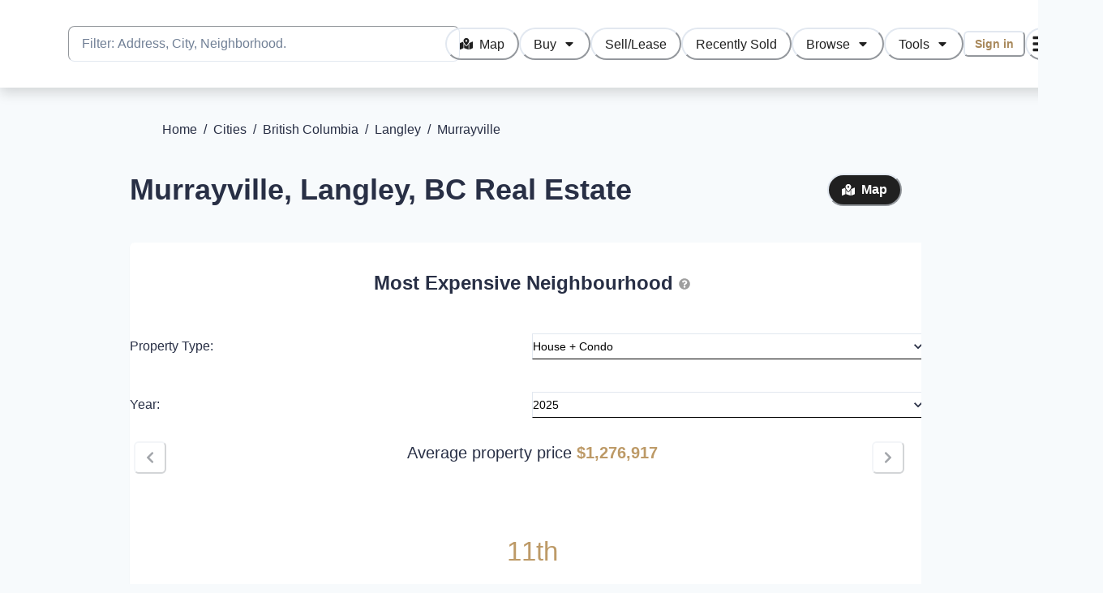

--- FILE ---
content_type: text/html; charset=utf-8
request_url: https://www.honestdoor.com/cities/bc/langley/murrayville
body_size: 37953
content:
<!DOCTYPE html><html lang="en"><head><meta charSet="utf-8" data-next-head=""/><meta name="viewport" content="minimum-scale=1, initial-scale=1, width=device-width, shrink-to-fit=no, viewport-fit=cover" data-next-head=""/><meta name="twitter:card" content="summary_large_image" data-next-head=""/><meta name="twitter:site" content="@honest_door" data-next-head=""/><meta name="twitter:creator" content="@honest_door" data-next-head=""/><meta property="og:type" content="website" data-next-head=""/><meta property="og:image" content="https://d39r1nkmfgfvl8.cloudfront.net/hdOnLaptop.jpg" data-next-head=""/><meta property="og:image:alt" content="User visiting HonestDoor on a laptop" data-next-head=""/><meta property="og:site_name" content="HonestDoor" data-next-head=""/><title data-next-head="">Murrayville, Langley Real Estate: Housing Market January 2026 | HonestDoor</title><meta name="robots" content="index,follow" data-next-head=""/><meta name="description" content="Murrayville, Langley real estate report and detailed housing statistics at HonestDoor. Access forecasts, trends, and historical price graphs for houses, condos, townhouses, and duplexes in Murrayville. Stay informed with HonestDoor&#x27;s market insights!" data-next-head=""/><meta property="og:title" content="Murrayville, Langley Real Estate: Housing Market January 2026 | HonestDoor" data-next-head=""/><meta property="og:description" content="Murrayville, Langley real estate report and detailed housing statistics at HonestDoor. Access forecasts, trends, and historical price graphs for houses, condos, townhouses, and duplexes in Murrayville. Stay informed with HonestDoor&#x27;s market insights!" data-next-head=""/><meta property="og:url" content="https://www.honestdoor.com/cities/bc/langley/murrayville" data-next-head=""/><link rel="canonical" href="https://www.honestdoor.com/cities/bc/langley/murrayville" data-next-head=""/><meta name="application-name" content="HonestDoor"/><meta name="apple-mobile-web-app-capable" content="yes"/><meta name="apple-mobile-web-app-status-bar-style" content="default"/><meta name="apple-mobile-web-app-title" content="HonestDoor"/><meta name="format-detection" content="telephone=no"/><meta name="mobile-web-app-capable" content="yes"/><meta name="msapplication-config" content="/browserconfig.xml"/><meta name="msapplication-TileColor" content="#2B5797"/><meta name="msapplication-tap-highlight" content="no"/><meta name="theme-color" content="#BD9A67"/><link rel="apple-touch-icon" href="/icons/apple-touch-icon-iphone-60x60.png"/><link rel="apple-touch-icon" sizes="76x76" href="/icons/apple-touch-icon-ipad-76x76.png"/><link rel="apple-touch-icon" sizes="120x120" href="/icons/apple-touch-icon-iphone-retina-120x120.png"/><link rel="apple-touch-icon" sizes="152x152" href="/icons/apple-touch-icon-ipad-retina-152x152.png"/><link rel="icon" type="image/png" sizes="32x32" href="/icons/favicon-32x32.png"/><link rel="icon" type="image/png" sizes="48x48" href="/icons/favicon-48x48.png"/><link rel="manifest" href="/manifest.json"/><link rel="mask-icon" href="/icons/safari-pinned-tab.svg" color="#ffffff"/><link rel="shortcut icon" href="/favicon.ico"/><link rel="apple-touch-startup-image" href="/images/splash/apple-splash-2048-2732.png" media="(device-width: 1024px) and (device-height: 1366px) and (-webkit-device-pixel-ratio: 2) and (orientation: portrait)"/><link rel="apple-touch-startup-image" href="/images/splash/apple-splash-2732-2048.png" media="(device-width: 1024px) and (device-height: 1366px) and (-webkit-device-pixel-ratio: 2) and (orientation: landscape)"/><link rel="apple-touch-startup-image" href="/images/splash/apple-splash-1668-2388.png" media="(device-width: 834px) and (device-height: 1194px) and (-webkit-device-pixel-ratio: 2) and (orientation: portrait)"/><link rel="apple-touch-startup-image" href="/images/splash/apple-splash-2388-1668.png" media="(device-width: 834px) and (device-height: 1194px) and (-webkit-device-pixel-ratio: 2) and (orientation: landscape)"/><link rel="apple-touch-startup-image" href="/images/splash/apple-splash-1536-2048.png" media="(device-width: 768px) and (device-height: 1024px) and (-webkit-device-pixel-ratio: 2) and (orientation: portrait)"/><link rel="apple-touch-startup-image" href="/images/splash/apple-splash-2048-1536.png" media="(device-width: 768px) and (device-height: 1024px) and (-webkit-device-pixel-ratio: 2) and (orientation: landscape)"/><link rel="apple-touch-startup-image" href="/images/splash/apple-splash-1668-2224.png" media="(device-width: 834px) and (device-height: 1112px) and (-webkit-device-pixel-ratio: 2) and (orientation: portrait)"/><link rel="apple-touch-startup-image" href="/images/splash/apple-splash-2224-1668.png" media="(device-width: 834px) and (device-height: 1112px) and (-webkit-device-pixel-ratio: 2) and (orientation: landscape)"/><link rel="apple-touch-startup-image" href="/images/splash/apple-splash-1620-2160.png" media="(device-width: 810px) and (device-height: 1080px) and (-webkit-device-pixel-ratio: 2) and (orientation: portrait)"/><link rel="apple-touch-startup-image" href="/images/splash/apple-splash-2160-1620.png" media="(device-width: 810px) and (device-height: 1080px) and (-webkit-device-pixel-ratio: 2) and (orientation: landscape)"/><link rel="apple-touch-startup-image" href="/images/splash/apple-splash-1284-2778.png" media="(device-width: 428px) and (device-height: 926px) and (-webkit-device-pixel-ratio: 3) and (orientation: portrait)"/><link rel="apple-touch-startup-image" href="/images/splash/apple-splash-2778-1284.png" media="(device-width: 428px) and (device-height: 926px) and (-webkit-device-pixel-ratio: 3) and (orientation: landscape)"/><link rel="apple-touch-startup-image" href="/images/splash/apple-splash-1170-2532.png" media="(device-width: 390px) and (device-height: 844px) and (-webkit-device-pixel-ratio: 3) and (orientation: portrait)"/><link rel="apple-touch-startup-image" href="/images/splash/apple-splash-2532-1170.png" media="(device-width: 390px) and (device-height: 844px) and (-webkit-device-pixel-ratio: 3) and (orientation: landscape)"/><link rel="apple-touch-startup-image" href="/images/splash/apple-splash-1125-2436.png" media="(device-width: 375px) and (device-height: 812px) and (-webkit-device-pixel-ratio: 3) and (orientation: portrait)"/><link rel="apple-touch-startup-image" href="/images/splash/apple-splash-2436-1125.png" media="(device-width: 375px) and (device-height: 812px) and (-webkit-device-pixel-ratio: 3) and (orientation: landscape)"/><link rel="apple-touch-startup-image" href="/images/splash/apple-splash-1242-2688.png" media="(device-width: 414px) and (device-height: 896px) and (-webkit-device-pixel-ratio: 3) and (orientation: portrait)"/><link rel="apple-touch-startup-image" href="/images/splash/apple-splash-2688-1242.png" media="(device-width: 414px) and (device-height: 896px) and (-webkit-device-pixel-ratio: 3) and (orientation: landscape)"/><link rel="apple-touch-startup-image" href="/images/splash/apple-splash-828-1792.png" media="(device-width: 414px) and (device-height: 896px) and (-webkit-device-pixel-ratio: 2) and (orientation: portrait)"/><link rel="apple-touch-startup-image" href="/images/splash/apple-splash-1792-828.png" media="(device-width: 414px) and (device-height: 896px) and (-webkit-device-pixel-ratio: 2) and (orientation: landscape)"/><link rel="apple-touch-startup-image" href="/images/splash/apple-splash-1242-2208.png" media="(device-width: 414px) and (device-height: 736px) and (-webkit-device-pixel-ratio: 3) and (orientation: portrait)"/><link rel="apple-touch-startup-image" href="/images/splash/apple-splash-2208-1242.png" media="(device-width: 414px) and (device-height: 736px) and (-webkit-device-pixel-ratio: 3) and (orientation: landscape)"/><link rel="apple-touch-startup-image" href="/images/splash/apple-splash-750-1334.png" media="(device-width: 375px) and (device-height: 667px) and (-webkit-device-pixel-ratio: 2) and (orientation: portrait)"/><link rel="apple-touch-startup-image" href="/images/splash/apple-splash-1334-750.png" media="(device-width: 375px) and (device-height: 667px) and (-webkit-device-pixel-ratio: 2) and (orientation: landscape)"/><link rel="apple-touch-startup-image" href="/images/splash/apple-splash-640-1136.png" media="(device-width: 320px) and (device-height: 568px) and (-webkit-device-pixel-ratio: 2) and (orientation: portrait)"/><link rel="apple-touch-startup-image" href="/images/splash/apple-splash-1136-640.png" media="(device-width: 320px) and (device-height: 568px) and (-webkit-device-pixel-ratio: 2) and (orientation: landscape)"/><link rel="preload" href="/_next/static/css/ac30c1a0fca2078c.css" as="style"/><link rel="preload" href="/_next/static/css/2c3c54c6cb606fa0.css" as="style"/><link rel="preload" href="/_next/static/css/1c211d5283432b10.css" as="style"/><meta name="sentry-trace" content="03669b6e0074ee599baba731ac157e6f-9bc843d62f9016ac-0"/><meta name="baggage" content="sentry-environment=production,sentry-release=TmjRXWciPgTm8CqQ1bWhj,sentry-public_key=b00394b576537759b413d420d202e543,sentry-trace_id=03669b6e0074ee599baba731ac157e6f,sentry-sampled=false"/><link rel="stylesheet" href="/_next/static/css/ac30c1a0fca2078c.css" data-n-g=""/><link rel="stylesheet" href="/_next/static/css/2c3c54c6cb606fa0.css"/><link rel="stylesheet" href="/_next/static/css/1c211d5283432b10.css"/><noscript data-n-css=""></noscript><script defer="" noModule="" src="/_next/static/chunks/polyfills-42372ed130431b0a.js"></script><script src="https://accounts.google.com/gsi/client" async="" defer="" data-nscript="beforeInteractive"></script><script src="https://cdn.amplitude.com/libs/analytics-browser-2.11.1-min.js.gz" async="" defer="" data-nscript="beforeInteractive"></script><script src="https://cdn.amplitude.com/libs/plugin-session-replay-browser-1.8.0-min.js.gz" async="" defer="" data-nscript="beforeInteractive"></script><script src="/_next/static/chunks/webpack-97a3ee1adcb203e0.js" defer=""></script><script src="/_next/static/chunks/framework-d83a9b55ccf7ac18.js" defer=""></script><script src="/_next/static/chunks/main-41f1bd9166ab52ce.js" defer=""></script><script src="/_next/static/chunks/pages/_app-f3ba83b84a07abfb.js" defer=""></script><script src="/_next/static/chunks/c859536c-477475434b310e78.js" defer=""></script><script src="/_next/static/chunks/7ddb3757-5f536be9b3751a1c.js" defer=""></script><script src="/_next/static/chunks/7e42aecb-050887ce59da5a29.js" defer=""></script><script src="/_next/static/chunks/91630e46-020a2cb19b8b3604.js" defer=""></script><script src="/_next/static/chunks/7871-20493bb5f4ca5b7c.js" defer=""></script><script src="/_next/static/chunks/9227-387482b123559c86.js" defer=""></script><script src="/_next/static/chunks/1383-74c27b8c4ecad39c.js" defer=""></script><script src="/_next/static/chunks/529-191edfbe7309b850.js" defer=""></script><script src="/_next/static/chunks/4113-1a8e33a69414869d.js" defer=""></script><script src="/_next/static/chunks/2610-835861bd8c55d0f4.js" defer=""></script><script src="/_next/static/chunks/2674-906b2737eff99440.js" defer=""></script><script src="/_next/static/chunks/9473-e278a155283bdc87.js" defer=""></script><script src="/_next/static/chunks/2750-6d095d7117de2020.js" defer=""></script><script src="/_next/static/chunks/7284-9765ed374ead8e40.js" defer=""></script><script src="/_next/static/chunks/4143-9cf996a829df1a08.js" defer=""></script><script src="/_next/static/chunks/397-5673f916da9e50b1.js" defer=""></script><script src="/_next/static/chunks/8919-dad4903d5c69adfa.js" defer=""></script><script src="/_next/static/chunks/pages/cities/%5Bprovince%5D/%5Bcity%5D/%5Bneighbourhood%5D-41bd3ed3cf053dac.js" defer=""></script><script src="/_next/static/TmjRXWciPgTm8CqQ1bWhj/_buildManifest.js" defer=""></script><script src="/_next/static/TmjRXWciPgTm8CqQ1bWhj/_ssgManifest.js" defer=""></script></head><body class="chakra-ui-light"><script id="chakra-script">!(function(){try{var a=function(c){var v="(prefers-color-scheme: dark)",h=window.matchMedia(v).matches?"dark":"light",r=c==="system"?h:c,o=document.documentElement,s=document.body,l="chakra-ui-light",d="chakra-ui-dark",i=r==="dark";return s.classList.add(i?d:l),s.classList.remove(i?l:d),o.style.colorScheme=r,o.dataset.theme=r,r},n=a,m="light",e="chakra-ui-color-mode",t=localStorage.getItem(e);t?a(t):localStorage.setItem(e,a(m))}catch(a){}})();</script><div id="__next"><style data-emotion="css-global yzx3qh">:host,:root,[data-theme]{--chakra-ring-inset:var(--chakra-empty,/*!*/ /*!*/);--chakra-ring-offset-width:0px;--chakra-ring-offset-color:#fff;--chakra-ring-color:rgba(66, 153, 225, 0.6);--chakra-ring-offset-shadow:0 0 #0000;--chakra-ring-shadow:0 0 #0000;--chakra-space-x-reverse:0;--chakra-space-y-reverse:0;--chakra-colors-transparent:transparent;--chakra-colors-current:currentColor;--chakra-colors-black:#000000;--chakra-colors-white:#FFFFFF;--chakra-colors-whiteAlpha-50:rgba(255, 255, 255, 0.04);--chakra-colors-whiteAlpha-100:rgba(255, 255, 255, 0.06);--chakra-colors-whiteAlpha-200:rgba(255, 255, 255, 0.08);--chakra-colors-whiteAlpha-300:rgba(255, 255, 255, 0.16);--chakra-colors-whiteAlpha-400:rgba(255, 255, 255, 0.24);--chakra-colors-whiteAlpha-500:rgba(255, 255, 255, 0.36);--chakra-colors-whiteAlpha-600:rgba(255, 255, 255, 0.48);--chakra-colors-whiteAlpha-700:rgba(255, 255, 255, 0.64);--chakra-colors-whiteAlpha-800:rgba(255, 255, 255, 0.80);--chakra-colors-whiteAlpha-900:rgba(255, 255, 255, 0.92);--chakra-colors-blackAlpha-50:rgba(0, 0, 0, 0.04);--chakra-colors-blackAlpha-100:rgba(0, 0, 0, 0.06);--chakra-colors-blackAlpha-200:rgba(0, 0, 0, 0.08);--chakra-colors-blackAlpha-300:rgba(0, 0, 0, 0.16);--chakra-colors-blackAlpha-400:rgba(0, 0, 0, 0.24);--chakra-colors-blackAlpha-500:rgba(0, 0, 0, 0.36);--chakra-colors-blackAlpha-600:rgba(0, 0, 0, 0.48);--chakra-colors-blackAlpha-700:rgba(0, 0, 0, 0.64);--chakra-colors-blackAlpha-800:rgba(0, 0, 0, 0.80);--chakra-colors-blackAlpha-900:rgba(0, 0, 0, 0.92);--chakra-colors-gray-50:#F7FAFC;--chakra-colors-gray-100:#EDF2F7;--chakra-colors-gray-200:#E2E8F0;--chakra-colors-gray-300:#CBD5E0;--chakra-colors-gray-400:#A0AEC0;--chakra-colors-gray-500:#718096;--chakra-colors-gray-600:#4A5568;--chakra-colors-gray-700:#2D3748;--chakra-colors-gray-800:#1A202C;--chakra-colors-gray-900:#171923;--chakra-colors-red-50:#FFF5F5;--chakra-colors-red-100:#FDD8D8;--chakra-colors-red-200:#FEB2B2;--chakra-colors-red-300:#FC8181;--chakra-colors-red-400:#F56565;--chakra-colors-red-500:#DA6B64;--chakra-colors-red-600:#C53030;--chakra-colors-red-700:#B04739;--chakra-colors-red-800:#822727;--chakra-colors-red-900:#873635;--chakra-colors-orange-50:#FFFAF0;--chakra-colors-orange-100:#FEEBC8;--chakra-colors-orange-200:#FBD38D;--chakra-colors-orange-300:#F6AD55;--chakra-colors-orange-400:#ED8936;--chakra-colors-orange-500:#DD6B20;--chakra-colors-orange-600:#C05621;--chakra-colors-orange-700:#9C4221;--chakra-colors-orange-800:#7B341E;--chakra-colors-orange-900:#652B19;--chakra-colors-yellow-50:#FFFFF0;--chakra-colors-yellow-100:#FEFCBF;--chakra-colors-yellow-200:#FAF089;--chakra-colors-yellow-300:#F6E05E;--chakra-colors-yellow-400:#ECC94B;--chakra-colors-yellow-500:#D69E2E;--chakra-colors-yellow-600:#B7791F;--chakra-colors-yellow-700:#975A16;--chakra-colors-yellow-800:#744210;--chakra-colors-yellow-900:#5F370E;--chakra-colors-green-50:#F0FFF4;--chakra-colors-green-100:#D3F1DD;--chakra-colors-green-200:#9AE6B4;--chakra-colors-green-300:#68D391;--chakra-colors-green-400:#48BB78;--chakra-colors-green-500:#43B77E;--chakra-colors-green-600:#2F855A;--chakra-colors-green-700:#1F8855;--chakra-colors-green-800:#22543D;--chakra-colors-green-900:#3B6751;--chakra-colors-teal-50:#E6FFFA;--chakra-colors-teal-100:#B2F5EA;--chakra-colors-teal-200:#81E6D9;--chakra-colors-teal-300:#4FD1C5;--chakra-colors-teal-400:#38B2AC;--chakra-colors-teal-500:#319795;--chakra-colors-teal-600:#2C7A7B;--chakra-colors-teal-700:#285E61;--chakra-colors-teal-800:#234E52;--chakra-colors-teal-900:#1D4044;--chakra-colors-blue-50:#ebf8ff;--chakra-colors-blue-100:#D5EFF7;--chakra-colors-blue-200:#90cdf4;--chakra-colors-blue-300:#63b3ed;--chakra-colors-blue-400:#4299e1;--chakra-colors-blue-500:#50B6D5;--chakra-colors-blue-600:#2b6cb0;--chakra-colors-blue-700:#3C90AC;--chakra-colors-blue-800:#2a4365;--chakra-colors-blue-900:#164756;--chakra-colors-cyan-50:#EDFDFD;--chakra-colors-cyan-100:#C4F1F9;--chakra-colors-cyan-200:#9DECF9;--chakra-colors-cyan-300:#76E4F7;--chakra-colors-cyan-400:#0BC5EA;--chakra-colors-cyan-500:#00B5D8;--chakra-colors-cyan-600:#00A3C4;--chakra-colors-cyan-700:#0987A0;--chakra-colors-cyan-800:#086F83;--chakra-colors-cyan-900:#065666;--chakra-colors-purple-50:#FAF5FF;--chakra-colors-purple-100:#E9D8FD;--chakra-colors-purple-200:#D6BCFA;--chakra-colors-purple-300:#B794F4;--chakra-colors-purple-400:#9F7AEA;--chakra-colors-purple-500:#805AD5;--chakra-colors-purple-600:#6B46C1;--chakra-colors-purple-700:#553C9A;--chakra-colors-purple-800:#44337A;--chakra-colors-purple-900:#322659;--chakra-colors-pink-50:#FFF5F7;--chakra-colors-pink-100:#FED7E2;--chakra-colors-pink-200:#FBB6CE;--chakra-colors-pink-300:#F687B3;--chakra-colors-pink-400:#ED64A6;--chakra-colors-pink-500:#D53F8C;--chakra-colors-pink-600:#B83280;--chakra-colors-pink-700:#97266D;--chakra-colors-pink-800:#702459;--chakra-colors-pink-900:#521B41;--chakra-colors-hdGold-50:#F3ECE2;--chakra-colors-hdGold-100:#E9DDCC;--chakra-colors-hdGold-350:#D6CDBF;--chakra-colors-hdGold-500:#BD9A67;--chakra-colors-hdGold-600:#A8885A;--chakra-colors-hdGold-full:#BD9A67;--chakra-colors-hdGold-faded:#E9DDCC;--chakra-colors-hdMoney-50:#edf8e6;--chakra-colors-hdMoney-100:#d4e6c8;--chakra-colors-hdMoney-200:#bad4a9;--chakra-colors-hdMoney-300:#9fc388;--chakra-colors-hdMoney-400:#85b167;--chakra-colors-hdMoney-500:#6b984e;--chakra-colors-hdMoney-600:#52763b;--chakra-colors-hdMoney-700:#3b5429;--chakra-colors-hdMoney-800:#223417;--chakra-colors-hdMoney-900:#061300;--chakra-colors-hdMoney-full:#7EAD5F;--chakra-colors-hdMoney-faded:#D8E6CF;--chakra-colors-hdSky-50:#EBF4FA;--chakra-colors-hdSky-100:#C6E0F1;--chakra-colors-hdSky-200:#A1CCE8;--chakra-colors-hdSky-300:#7CB9DF;--chakra-colors-hdSky-400:#57A5D5;--chakra-colors-hdSky-500:#3391CC;--chakra-colors-hdSky-600:#2974A3;--chakra-colors-hdSky-700:#1E577B;--chakra-colors-hdSky-800:#143A52;--chakra-colors-hdSky-900:#0A1D29;--chakra-colors-hdSky-full:#6EB1DB;--chakra-colors-hdSky-faded:#D6ECF4;--chakra-colors-hdFire-50:#FBEEEA;--chakra-colors-hdFire-100:#F3CEC4;--chakra-colors-hdFire-200:#EBAF9D;--chakra-colors-hdFire-300:#E49077;--chakra-colors-hdFire-400:#DC7151;--chakra-colors-hdFire-500:#D4512B;--chakra-colors-hdFire-600:#AA4122;--chakra-colors-hdFire-700:#7F311A;--chakra-colors-hdFire-800:#552011;--chakra-colors-hdFire-900:#2A1009;--chakra-colors-hdFire-full:#D96543;--chakra-colors-hdFire-faded:#F4D1C7;--chakra-colors-hdBlack-50:#EEF2F6;--chakra-colors-hdBlack-100:#E0E0E0;--chakra-colors-hdBlack-200:#C4C4C4;--chakra-colors-hdBlack-300:#9E9E9E;--chakra-colors-hdBlack-400:#757575;--chakra-colors-hdBlack-500:#202020;--chakra-colors-hdBlack-light:#DBE2EA;--chakra-colors-hdBlack-faded:#B0B5C4;--chakra-colors-hdBlack-faded100:#797E92;--chakra-colors-hdBlack-base:#282F45;--chakra-colors-hdPurple-50:#F3EAFB;--chakra-colors-hdPurple-100:#DEC3F3;--chakra-colors-hdPurple-200:#C99DEC;--chakra-colors-hdPurple-300:#B477E4;--chakra-colors-hdPurple-400:#9F50DD;--chakra-colors-hdPurple-500:#8A2AD5;--chakra-colors-hdPurple-600:#6F21AB;--chakra-colors-hdPurple-700:#531980;--chakra-colors-hdPurple-800:#371155;--chakra-colors-hdPurple-900:#1C082B;--chakra-colors-gold-100:#FBE8CF;--chakra-colors-gold-200:#F5DEC1;--chakra-colors-gold-300:#F5DEC1;--chakra-colors-gold-400:#E0C097;--chakra-colors-gold-500:#C4985F;--chakra-colors-gold-600:#A58050;--chakra-colors-gold-700:#8A6536;--chakra-colors-gold-800:#785526;--chakra-colors-gold-900:#654516;--chakra-borders-none:0;--chakra-borders-1px:1px solid;--chakra-borders-2px:2px solid;--chakra-borders-4px:4px solid;--chakra-borders-8px:8px solid;--chakra-fonts-heading:sans-serif;--chakra-fonts-body:sans-serif;--chakra-fonts-mono:SFMono-Regular,Menlo,Monaco,Consolas,"Liberation Mono","Courier New",monospace;--chakra-fontSizes-3xs:0.45rem;--chakra-fontSizes-2xs:0.625rem;--chakra-fontSizes-xs:0.75rem;--chakra-fontSizes-sm:0.875rem;--chakra-fontSizes-md:1rem;--chakra-fontSizes-lg:1.125rem;--chakra-fontSizes-xl:1.25rem;--chakra-fontSizes-2xl:1.5rem;--chakra-fontSizes-3xl:1.875rem;--chakra-fontSizes-4xl:2.25rem;--chakra-fontSizes-5xl:3rem;--chakra-fontSizes-6xl:3.75rem;--chakra-fontSizes-7xl:4.5rem;--chakra-fontSizes-8xl:6rem;--chakra-fontSizes-9xl:8rem;--chakra-fontWeights-hairline:100;--chakra-fontWeights-thin:200;--chakra-fontWeights-light:300;--chakra-fontWeights-normal:400;--chakra-fontWeights-medium:500;--chakra-fontWeights-semibold:600;--chakra-fontWeights-bold:700;--chakra-fontWeights-extrabold:800;--chakra-fontWeights-black:900;--chakra-letterSpacings-tighter:-0.05em;--chakra-letterSpacings-tight:-0.025em;--chakra-letterSpacings-normal:0;--chakra-letterSpacings-wide:0.025em;--chakra-letterSpacings-wider:0.05em;--chakra-letterSpacings-widest:0.1em;--chakra-lineHeights-3:.75rem;--chakra-lineHeights-4:1rem;--chakra-lineHeights-5:1.25rem;--chakra-lineHeights-6:1.5rem;--chakra-lineHeights-7:1.75rem;--chakra-lineHeights-8:2rem;--chakra-lineHeights-9:2.25rem;--chakra-lineHeights-10:2.5rem;--chakra-lineHeights-normal:normal;--chakra-lineHeights-none:1;--chakra-lineHeights-shorter:1.25;--chakra-lineHeights-short:1.375;--chakra-lineHeights-base:1.5;--chakra-lineHeights-tall:1.625;--chakra-lineHeights-taller:2;--chakra-radii-none:0;--chakra-radii-sm:0.125rem;--chakra-radii-base:0.25rem;--chakra-radii-md:0.375rem;--chakra-radii-lg:0.5rem;--chakra-radii-xl:0.75rem;--chakra-radii-2xl:1rem;--chakra-radii-3xl:1.5rem;--chakra-radii-full:9999px;--chakra-space-1:0.25rem;--chakra-space-2:0.5rem;--chakra-space-3:0.75rem;--chakra-space-4:1rem;--chakra-space-5:1.25rem;--chakra-space-6:1.5rem;--chakra-space-7:1.75rem;--chakra-space-8:2rem;--chakra-space-9:2.25rem;--chakra-space-10:2.5rem;--chakra-space-12:3rem;--chakra-space-14:3.5rem;--chakra-space-16:4rem;--chakra-space-20:5rem;--chakra-space-24:6rem;--chakra-space-28:7rem;--chakra-space-32:8rem;--chakra-space-36:9rem;--chakra-space-40:10rem;--chakra-space-44:11rem;--chakra-space-48:12rem;--chakra-space-52:13rem;--chakra-space-56:14rem;--chakra-space-60:15rem;--chakra-space-64:16rem;--chakra-space-72:18rem;--chakra-space-80:20rem;--chakra-space-96:24rem;--chakra-space-px:1px;--chakra-space-0-5:0.125rem;--chakra-space-1-5:0.375rem;--chakra-space-2-5:0.625rem;--chakra-space-3-5:0.875rem;--chakra-shadows-xs:0 0 0 1px rgba(0, 0, 0, 0.05);--chakra-shadows-sm:0 1px 2px 0 rgba(0, 0, 0, 0.05);--chakra-shadows-base:0 1px 3px 0 rgba(0, 0, 0, 0.1),0 1px 2px 0 rgba(0, 0, 0, 0.06);--chakra-shadows-md:0px 6.65148px 14.9089px rgba(0, 0, 0, 0.15);--chakra-shadows-lg:0 10px 15px -3px rgba(0, 0, 0, 0.1),0 4px 6px -2px rgba(0, 0, 0, 0.05);--chakra-shadows-xl:0 20px 25px -5px rgba(0, 0, 0, 0.1),0 10px 10px -5px rgba(0, 0, 0, 0.04);--chakra-shadows-2xl:0 25px 50px -12px rgba(0, 0, 0, 0.25);--chakra-shadows-outline:0 0 0 3px rgba(66, 153, 225, 0.6);--chakra-shadows-inner:inset 0 2px 4px 0 rgba(0,0,0,0.06);--chakra-shadows-none:none;--chakra-shadows-dark-lg:rgba(0, 0, 0, 0.1) 0px 0px 0px 1px,rgba(0, 0, 0, 0.2) 0px 5px 10px,rgba(0, 0, 0, 0.4) 0px 15px 40px;--chakra-shadows-card:0px 4px 16px 0px #0000001F;--chakra-shadows-cardHover:0px 4px 16px 0px #0000003F;--chakra-sizes-1:0.25rem;--chakra-sizes-2:0.5rem;--chakra-sizes-3:0.75rem;--chakra-sizes-4:1rem;--chakra-sizes-5:1.25rem;--chakra-sizes-6:1.5rem;--chakra-sizes-7:1.75rem;--chakra-sizes-8:2rem;--chakra-sizes-9:2.25rem;--chakra-sizes-10:2.5rem;--chakra-sizes-12:3rem;--chakra-sizes-14:3.5rem;--chakra-sizes-16:4rem;--chakra-sizes-20:5rem;--chakra-sizes-24:6rem;--chakra-sizes-28:7rem;--chakra-sizes-32:8rem;--chakra-sizes-36:9rem;--chakra-sizes-40:10rem;--chakra-sizes-44:11rem;--chakra-sizes-48:12rem;--chakra-sizes-52:13rem;--chakra-sizes-56:14rem;--chakra-sizes-60:15rem;--chakra-sizes-64:16rem;--chakra-sizes-72:18rem;--chakra-sizes-80:20rem;--chakra-sizes-96:24rem;--chakra-sizes-px:1px;--chakra-sizes-0-5:0.125rem;--chakra-sizes-1-5:0.375rem;--chakra-sizes-2-5:0.625rem;--chakra-sizes-3-5:0.875rem;--chakra-sizes-max:max-content;--chakra-sizes-min:min-content;--chakra-sizes-full:100%;--chakra-sizes-3xs:14rem;--chakra-sizes-2xs:16rem;--chakra-sizes-xs:20rem;--chakra-sizes-sm:24rem;--chakra-sizes-md:28rem;--chakra-sizes-lg:32rem;--chakra-sizes-xl:36rem;--chakra-sizes-2xl:42rem;--chakra-sizes-3xl:48rem;--chakra-sizes-4xl:56rem;--chakra-sizes-5xl:64rem;--chakra-sizes-6xl:72rem;--chakra-sizes-7xl:80rem;--chakra-sizes-8xl:90rem;--chakra-sizes-prose:60ch;--chakra-sizes-container-sm:640px;--chakra-sizes-container-md:768px;--chakra-sizes-container-lg:1024px;--chakra-sizes-container-xl:1280px;--chakra-zIndices-hide:-1;--chakra-zIndices-auto:auto;--chakra-zIndices-base:0;--chakra-zIndices-docked:10;--chakra-zIndices-dropdown:1000;--chakra-zIndices-sticky:1100;--chakra-zIndices-banner:1200;--chakra-zIndices-overlay:1300;--chakra-zIndices-modal:1400;--chakra-zIndices-popover:1500;--chakra-zIndices-skipLink:1600;--chakra-zIndices-toast:1700;--chakra-zIndices-tooltip:1800;--chakra-transition-property-common:background-color,border-color,color,fill,stroke,opacity,box-shadow,transform;--chakra-transition-property-colors:background-color,border-color,color,fill,stroke;--chakra-transition-property-dimensions:width,height;--chakra-transition-property-position:left,right,top,bottom;--chakra-transition-property-background:background-color,background-image,background-position;--chakra-transition-easing-ease-in:cubic-bezier(0.4, 0, 1, 1);--chakra-transition-easing-ease-out:cubic-bezier(0, 0, 0.2, 1);--chakra-transition-easing-ease-in-out:cubic-bezier(0.4, 0, 0.2, 1);--chakra-transition-duration-ultra-fast:50ms;--chakra-transition-duration-faster:100ms;--chakra-transition-duration-fast:150ms;--chakra-transition-duration-normal:200ms;--chakra-transition-duration-slow:300ms;--chakra-transition-duration-slower:400ms;--chakra-transition-duration-ultra-slow:500ms;--chakra-blur-none:0;--chakra-blur-sm:4px;--chakra-blur-base:8px;--chakra-blur-md:12px;--chakra-blur-lg:16px;--chakra-blur-xl:24px;--chakra-blur-2xl:40px;--chakra-blur-3xl:64px;--chakra-breakpoints-base:0em;--chakra-breakpoints-sm:30em;--chakra-breakpoints-md:48em;--chakra-breakpoints-lg:62em;--chakra-breakpoints-xl:80em;--chakra-breakpoints-2xl:96em;--chakra-breakpoints-3xl:120em;}.chakra-ui-light :host:not([data-theme]),.chakra-ui-light :root:not([data-theme]),.chakra-ui-light [data-theme]:not([data-theme]),[data-theme=light] :host:not([data-theme]),[data-theme=light] :root:not([data-theme]),[data-theme=light] [data-theme]:not([data-theme]),:host[data-theme=light],:root[data-theme=light],[data-theme][data-theme=light]{--chakra-colors-chakra-body-text:var(--chakra-colors-gray-800);--chakra-colors-chakra-body-bg:var(--chakra-colors-white);--chakra-colors-chakra-border-color:var(--chakra-colors-gray-200);--chakra-colors-chakra-inverse-text:var(--chakra-colors-white);--chakra-colors-chakra-subtle-bg:var(--chakra-colors-gray-100);--chakra-colors-chakra-subtle-text:var(--chakra-colors-gray-600);--chakra-colors-chakra-placeholder-color:var(--chakra-colors-gray-500);}.chakra-ui-dark :host:not([data-theme]),.chakra-ui-dark :root:not([data-theme]),.chakra-ui-dark [data-theme]:not([data-theme]),[data-theme=dark] :host:not([data-theme]),[data-theme=dark] :root:not([data-theme]),[data-theme=dark] [data-theme]:not([data-theme]),:host[data-theme=dark],:root[data-theme=dark],[data-theme][data-theme=dark]{--chakra-colors-chakra-body-text:var(--chakra-colors-whiteAlpha-900);--chakra-colors-chakra-body-bg:var(--chakra-colors-gray-800);--chakra-colors-chakra-border-color:var(--chakra-colors-whiteAlpha-300);--chakra-colors-chakra-inverse-text:var(--chakra-colors-gray-800);--chakra-colors-chakra-subtle-bg:var(--chakra-colors-gray-700);--chakra-colors-chakra-subtle-text:var(--chakra-colors-gray-400);--chakra-colors-chakra-placeholder-color:var(--chakra-colors-whiteAlpha-400);}</style><style data-emotion="css-global fubdgu">html{line-height:1.5;-webkit-text-size-adjust:100%;font-family:system-ui,sans-serif;-webkit-font-smoothing:antialiased;text-rendering:optimizeLegibility;-moz-osx-font-smoothing:grayscale;touch-action:manipulation;}body{position:relative;min-height:100%;margin:0;font-feature-settings:"kern";}:where(*, *::before, *::after){border-width:0;border-style:solid;box-sizing:border-box;word-wrap:break-word;}main{display:block;}hr{border-top-width:1px;box-sizing:content-box;height:0;overflow:visible;}:where(pre, code, kbd,samp){font-family:SFMono-Regular,Menlo,Monaco,Consolas,monospace;font-size:1em;}a{background-color:transparent;color:inherit;-webkit-text-decoration:inherit;text-decoration:inherit;}abbr[title]{border-bottom:none;-webkit-text-decoration:underline;text-decoration:underline;-webkit-text-decoration:underline dotted;-webkit-text-decoration:underline dotted;text-decoration:underline dotted;}:where(b, strong){font-weight:bold;}small{font-size:80%;}:where(sub,sup){font-size:75%;line-height:0;position:relative;vertical-align:baseline;}sub{bottom:-0.25em;}sup{top:-0.5em;}img{border-style:none;}:where(button, input, optgroup, select, textarea){font-family:inherit;font-size:100%;line-height:1.15;margin:0;}:where(button, input){overflow:visible;}:where(button, select){text-transform:none;}:where(
          button::-moz-focus-inner,
          [type="button"]::-moz-focus-inner,
          [type="reset"]::-moz-focus-inner,
          [type="submit"]::-moz-focus-inner
        ){border-style:none;padding:0;}fieldset{padding:0.35em 0.75em 0.625em;}legend{box-sizing:border-box;color:inherit;display:table;max-width:100%;padding:0;white-space:normal;}progress{vertical-align:baseline;}textarea{overflow:auto;}:where([type="checkbox"], [type="radio"]){box-sizing:border-box;padding:0;}input[type="number"]::-webkit-inner-spin-button,input[type="number"]::-webkit-outer-spin-button{-webkit-appearance:none!important;}input[type="number"]{-moz-appearance:textfield;}input[type="search"]{-webkit-appearance:textfield;outline-offset:-2px;}input[type="search"]::-webkit-search-decoration{-webkit-appearance:none!important;}::-webkit-file-upload-button{-webkit-appearance:button;font:inherit;}details{display:block;}summary{display:-webkit-box;display:-webkit-list-item;display:-ms-list-itembox;display:list-item;}template{display:none;}[hidden]{display:none!important;}:where(
          blockquote,
          dl,
          dd,
          h1,
          h2,
          h3,
          h4,
          h5,
          h6,
          hr,
          figure,
          p,
          pre
        ){margin:0;}button{background:transparent;padding:0;}fieldset{margin:0;padding:0;}:where(ol, ul){margin:0;padding:0;}textarea{resize:vertical;}:where(button, [role="button"]){cursor:pointer;}button::-moz-focus-inner{border:0!important;}table{border-collapse:collapse;}:where(h1, h2, h3, h4, h5, h6){font-size:inherit;font-weight:inherit;}:where(button, input, optgroup, select, textarea){padding:0;line-height:inherit;color:inherit;}:where(img, svg, video, canvas, audio, iframe, embed, object){display:block;}:where(img, video){max-width:100%;height:auto;}[data-js-focus-visible] :focus:not([data-focus-visible-added]):not(
          [data-focus-visible-disabled]
        ){outline:none;box-shadow:none;}select::-ms-expand{display:none;}:root,:host{--chakra-vh:100vh;}@supports (height: -webkit-fill-available){:root,:host{--chakra-vh:-webkit-fill-available;}}@supports (height: -moz-fill-available){:root,:host{--chakra-vh:-moz-fill-available;}}@supports (height: 100dvh){:root,:host{--chakra-vh:100dvh;}}</style><style data-emotion="css-global 12yvny">body{font-family:var(--chakra-fonts-body);color:var(--chakra-colors-hdBlack-base);background:var(--chakra-colors-chakra-body-bg);transition-property:background-color;transition-duration:var(--chakra-transition-duration-normal);line-height:var(--chakra-lineHeights-base);font-size:16px;background-color:var(--chakra-colors-gray-50);}*::-webkit-input-placeholder{color:var(--chakra-colors-chakra-placeholder-color);}*::-moz-placeholder{color:var(--chakra-colors-chakra-placeholder-color);}*:-ms-input-placeholder{color:var(--chakra-colors-chakra-placeholder-color);}*::placeholder{color:var(--chakra-colors-chakra-placeholder-color);}*,*::before,::after{border-color:var(--chakra-colors-chakra-border-color);}.mapboxgl-map{z-index:0;}.sheet-root{z-index:1000!important;}.hd-map-control{display:-webkit-box!important;display:-webkit-flex!important;display:-ms-flexbox!important;display:flex!important;-webkit-flex-direction:column!important;-ms-flex-direction:column!important;flex-direction:column!important;-webkit-box-pack:center!important;-ms-flex-pack:center!important;-webkit-justify-content:center!important;justify-content:center!important;-webkit-align-items:center!important;-webkit-box-align:center!important;-ms-flex-align:center!important;align-items:center!important;border-radius:4px!important;cursor:pointer!important;height:auto!important;color:var(--chakra-colors-white)!important;width:80px!important;background-color:#202020!important;}.hd-map-control-btn{padding:7px!important;border-radius:0!important;background-color:#202020!important;color:var(--chakra-colors-white)!important;}.hd-map-control-btn:not(:first-of-type){border-top:1px solid #012532!important;border-left:var(--chakra-borders-none)!important;}.hd-map-control-circle{display:-webkit-box!important;display:-webkit-flex!important;display:-ms-flexbox!important;display:flex!important;-webkit-flex-direction:column!important;-ms-flex-direction:column!important;flex-direction:column!important;-webkit-box-pack:center!important;-ms-flex-pack:center!important;-webkit-justify-content:center!important;justify-content:center!important;-webkit-align-items:center!important;-webkit-box-align:center!important;-ms-flex-align:center!important;align-items:center!important;border-radius:100px!important;cursor:pointer!important;height:auto!important;color:var(--chakra-colors-white)!important;background-color:#202020!important;}.mapboxgl-ctrl-group{background-color:#202020!important;}.mapboxgl-ctrl-group button{border-top:1px solid #012532!important;width:45px!important;height:45px!important;}.mapboxgl-ctrl button.mapboxgl-ctrl-zoom-in .mapboxgl-ctrl-icon{background-image:url-gradient("data:image/svg+xml, %3Csvg xmlns='http://www.w3.org/2000/svg' width='22' height='22' fill='white' viewBox='0 0 24 24'%3E%3Cpath d='M13 10h-3v3h-2v-3h-3v-2h3v-3h2v3h3v2zm8.172 14l-7.387-7.387c-1.388.874-3.024 1.387-4.785 1.387-4.971 0-9-4.029-9-9s4.029-9 9-9 9 4.029 9 9c0 1.761-.514 3.398-1.387 4.785l7.387 7.387-2.828 2.828zm-12.172-8c3.859 0 7-3.14 7-7s-3.141-7-7-7-7 3.14-7 7 3.141 7 7 7z'/%3E%3C/svg%3E");}.mapboxgl-ctrl button.mapboxgl-ctrl-zoom-out .mapboxgl-ctrl-icon{background-image:url-gradient("data:image/svg+xml, %3Csvg xmlns='http://www.w3.org/2000/svg' width='22' height='22' fill='white' viewBox='0 0 24 24'%3E%3Cpath d='M13 10h-8v-2h8v2zm8.172 14l-7.387-7.387c-1.388.874-3.024 1.387-4.785 1.387-4.971 0-9-4.029-9-9s4.029-9 9-9 9 4.029 9 9c0 1.761-.514 3.398-1.387 4.785l7.387 7.387-2.828 2.828zm-12.172-8c3.859 0 7-3.14 7-7s-3.141-7-7-7-7 3.14-7 7 3.141 7 7 7z'/%3E%3C/svg%3E");}.mapboxgl-ctrl button.mapboxgl-ctrl-compass .mapboxgl-ctrl-icon{background-image:url-gradient("data:image/svg+xml;charset=utf-8, %3Csvg width='34' height='34' viewBox='0 0 29 29' xmlns='http://www.w3.org/2000/svg' fill='white'%3E%3Cpath d='M10.5 14l4-8 4 8h-8z'/%3E%3Cpath d='M10.5 16l4 8 4-8h-8z' fill='%23ccc'/%3E%3C/svg%3E");}.mapbox-location-marker{display:block!important;width:22px!important;height:22px!important;border-radius:50%!important;border:2px solid white!important;background-color:#0082ff!important;cursor:pointer!important;box-shadow:0 0 0 rgba(0,130,255, 0.4)!important;}.ReactModal__Overlay{z-index:9999999!important;}</style><div id="mob-banner-ad-a"></div><style data-emotion="css hif4ay">.css-hif4ay{display:-webkit-box;display:-webkit-flex;display:-ms-flexbox;display:flex;-webkit-flex-direction:column;-ms-flex-direction:column;flex-direction:column;height:initial;}</style><div class="css-hif4ay"><style data-emotion="css zjrecf">.css-zjrecf{display:-webkit-box;display:-webkit-flex;display:-ms-flexbox;display:flex;height:64px;width:100%;-webkit-align-items:center;-webkit-box-align:center;-ms-flex-align:center;align-items:center;-webkit-padding-start:var(--chakra-space-3);padding-inline-start:var(--chakra-space-3);-webkit-padding-end:var(--chakra-space-3);padding-inline-end:var(--chakra-space-3);padding-top:var(--chakra-space-4);padding-bottom:var(--chakra-space-4);z-index:1000;box-shadow:var(--chakra-shadows-md);background-color:var(--chakra-colors-white);}@media screen and (min-width: 30em){.css-zjrecf{height:64px;-webkit-padding-start:var(--chakra-space-3);padding-inline-start:var(--chakra-space-3);-webkit-padding-end:var(--chakra-space-3);padding-inline-end:var(--chakra-space-3);}}@media screen and (min-width: 48em){.css-zjrecf{height:76px;-webkit-padding-start:var(--chakra-space-6);padding-inline-start:var(--chakra-space-6);-webkit-padding-end:var(--chakra-space-6);padding-inline-end:var(--chakra-space-6);}}</style><div data-cy="navbar" class="css-zjrecf"><style data-emotion="css 16hlppn">.css-16hlppn{display:-webkit-box;display:-webkit-flex;display:-ms-flexbox;display:flex;height:100%;margin-right:var(--chakra-space-4);}@media screen and (min-width: 30em){.css-16hlppn{display:-webkit-box;display:-webkit-flex;display:-ms-flexbox;display:flex;}}@media screen and (min-width: 48em){.css-16hlppn{display:-webkit-box;display:-webkit-flex;display:-ms-flexbox;display:flex;}}</style><div class="css-16hlppn"><style data-emotion="css uqm239">.css-uqm239{height:100%;width:44px;position:relative;}</style><div class="css-uqm239"><style data-emotion="css 1hsttzx">.css-1hsttzx{transition-property:var(--chakra-transition-property-common);transition-duration:var(--chakra-transition-duration-fast);transition-timing-function:var(--chakra-transition-easing-ease-out);cursor:pointer;outline:2px solid transparent;outline-offset:2px;color:inherit;-webkit-text-decoration:none;text-decoration:none;}.css-1hsttzx:focus-visible,.css-1hsttzx[data-focus-visible]{box-shadow:var(--chakra-shadows-outline);}.css-1hsttzx:hover,.css-1hsttzx[data-hover]{-webkit-text-decoration:none;text-decoration:none;color:var(--chakra-colors-hdGold-full);}</style><a class="chakra-link css-1hsttzx" aria-label="HonestDoor" href="/"><span style="box-sizing:border-box;display:block;overflow:hidden;width:initial;height:initial;background:none;opacity:1;border:0;margin:0;padding:0;position:absolute;top:0;left:0;bottom:0;right:0"><img alt="HonestDoor" src="[data-uri]" decoding="async" data-nimg="fill" style="position:absolute;top:0;left:0;bottom:0;right:0;box-sizing:border-box;padding:0;border:none;margin:auto;display:block;width:0;height:0;min-width:100%;max-width:100%;min-height:100%;max-height:100%"/><noscript><img alt="HonestDoor" loading="lazy" decoding="async" data-nimg="fill" style="position:absolute;top:0;left:0;bottom:0;right:0;box-sizing:border-box;padding:0;border:none;margin:auto;display:block;width:0;height:0;min-width:100%;max-width:100%;min-height:100%;max-height:100%" sizes="100vw" srcSet="/icons/hd.icon.svg 640w, /icons/hd.icon.svg 750w, /icons/hd.icon.svg 828w, /icons/hd.icon.svg 1080w, /icons/hd.icon.svg 1200w, /icons/hd.icon.svg 1920w, /icons/hd.icon.svg 2048w, /icons/hd.icon.svg 3840w" src="/icons/hd.icon.svg"/></noscript></span></a></div></div><style data-emotion="css 1wozvsk">.css-1wozvsk{display:-webkit-box;display:-webkit-flex;display:-ms-flexbox;display:flex;width:100%;-webkit-box-pack:space-evenly;-ms-flex-pack:space-evenly;-webkit-justify-content:space-evenly;justify-content:space-evenly;}</style><div class="css-1wozvsk"><style data-emotion="css 6bdpo7">.css-6bdpo7{margin-right:var(--chakra-space-4);width:100%;}</style><div class="css-6bdpo7"><style data-emotion="css 1kxonj9">.css-1kxonj9{width:100%;position:relative;}</style><div role="group" class="chakra-form-control css-1kxonj9"><style data-emotion="css 1gdp9cr">.css-1gdp9cr{width:100%;height:var(--input-height);font-size:var(--input-font-size);-webkit-padding-start:var(--input-padding);padding-inline-start:var(--input-padding);-webkit-padding-end:var(--input-padding);padding-inline-end:var(--input-padding);border-radius:8px;min-width:0px;outline:2px solid transparent;outline-offset:2px;position:relative;-webkit-appearance:none;-moz-appearance:none;-ms-appearance:none;appearance:none;transition-property:var(--chakra-transition-property-common);transition-duration:var(--chakra-transition-duration-normal);background:#FFFFFF;border-width:1px;border-color:var(--chakra-colors-gray-200);--input-font-size:var(--chakra-fontSizes-md);--input-padding:var(--chakra-space-4);--input-border-radius:var(--chakra-radii-md);--input-height:var(--chakra-sizes-10);}.css-1gdp9cr:disabled,.css-1gdp9cr[disabled],.css-1gdp9cr[aria-disabled=true],.css-1gdp9cr[data-disabled]{opacity:0.4;cursor:not-allowed;}.css-1gdp9cr[aria-invalid=true],.css-1gdp9cr[data-invalid]{border-color:var(--chakra-colors-red-500);}</style><input aria-activedescendant="" aria-autocomplete="list" aria-controls="address-menu" aria-expanded="false" aria-labelledby="address-label" autoComplete="off" role="combobox" placeholder="Filter: Address, City, Neighborhood." id="address" class="chakra-input css-1gdp9cr" value=""/><style data-emotion="css 1coaog5">.css-1coaog5{list-style-type:none;overflow:auto;max-height:200px;position:absolute;background-color:var(--chakra-colors-white);z-index:100;width:100%;border-radius:0 0 8px 8px;border-style:solid;border-width:0;border-top:var(--chakra-borders-none);font-size:13px;}@media screen and (min-width: 30em){.css-1coaog5{font-size:13px;}}@media screen and (min-width: 48em){.css-1coaog5{font-size:initial;}}</style><ul role="listbox" id="address-menu" aria-labelledby="address-label" class="css-1coaog5"></ul></div></div><style data-emotion="css 17tr0cq">.css-17tr0cq{display:none;-webkit-align-items:center;-webkit-box-align:center;-ms-flex-align:center;align-items:center;-webkit-flex-direction:row;-ms-flex-direction:row;flex-direction:row;-webkit-box-flex-wrap:nowrap;-webkit-flex-wrap:nowrap;-ms-flex-wrap:nowrap;flex-wrap:nowrap;gap:var(--chakra-space-1-5);}@media screen and (min-width: 30em){.css-17tr0cq{display:none;}}@media screen and (min-width: 48em){.css-17tr0cq{display:none;}}@media screen and (min-width: 62em){.css-17tr0cq{display:none;}}@media screen and (min-width: 80em){.css-17tr0cq{display:-webkit-box;display:-webkit-flex;display:-ms-flexbox;display:flex;}}</style><div class="chakra-stack css-17tr0cq"><a class="chakra-link css-1hsttzx" href="/map"><style data-emotion="css lygjd0">.css-lygjd0{display:-webkit-inline-box;display:-webkit-inline-flex;display:-ms-inline-flexbox;display:inline-flex;-webkit-appearance:none;-moz-appearance:none;-ms-appearance:none;appearance:none;-webkit-align-items:center;-webkit-box-align:center;-ms-flex-align:center;align-items:center;-webkit-box-pack:center;-ms-flex-pack:center;-webkit-justify-content:center;justify-content:center;-webkit-user-select:none;-moz-user-select:none;-ms-user-select:none;user-select:none;position:relative;white-space:nowrap;vertical-align:middle;outline:2px solid transparent;outline-offset:2px;line-height:1.2;border-radius:var(--chakra-radii-3xl);transition-property:var(--chakra-transition-property-common);transition-duration:var(--chakra-transition-duration-normal);height:var(--chakra-sizes-10);min-width:var(--chakra-sizes-10);font-size:var(--chakra-fontSizes-md);-webkit-padding-start:var(--chakra-space-4);padding-inline-start:var(--chakra-space-4);-webkit-padding-end:var(--chakra-space-4);padding-inline-end:var(--chakra-space-4);background-color:var(--chakra-colors-transparent);color:var(--chakra-colors-hdBlack-500);font-weight:500;}.css-lygjd0:focus-visible,.css-lygjd0[data-focus-visible]{box-shadow:var(--chakra-shadows-outline);}.css-lygjd0:disabled,.css-lygjd0[disabled],.css-lygjd0[aria-disabled=true],.css-lygjd0[data-disabled]{opacity:0.4;cursor:not-allowed;box-shadow:var(--chakra-shadows-none);}.css-lygjd0:hover,.css-lygjd0[data-hover]{background-color:var(--chakra-colors-hdBlack-500);color:var(--chakra-colors-white);}.css-lygjd0:hover:disabled,.css-lygjd0[data-hover]:disabled,.css-lygjd0:hover[disabled],.css-lygjd0[data-hover][disabled],.css-lygjd0:hover[aria-disabled=true],.css-lygjd0[data-hover][aria-disabled=true],.css-lygjd0:hover[data-disabled],.css-lygjd0[data-hover][data-disabled]{background:initial;}</style><button type="button" class="chakra-button css-lygjd0"><style data-emotion="css 1wh2kri">.css-1wh2kri{display:-webkit-inline-box;display:-webkit-inline-flex;display:-ms-inline-flexbox;display:inline-flex;-webkit-align-self:center;-ms-flex-item-align:center;align-self:center;-webkit-flex-shrink:0;-ms-flex-negative:0;flex-shrink:0;-webkit-margin-end:0.5rem;margin-inline-end:0.5rem;}</style><span class="chakra-button__icon css-1wh2kri"><style data-emotion="css 13otjrl">.css-13otjrl{width:1em;height:1em;display:inline-block;line-height:1em;-webkit-flex-shrink:0;-ms-flex-negative:0;flex-shrink:0;color:currentColor;}</style><svg stroke="currentColor" fill="currentColor" stroke-width="0" viewBox="0 0 576 512" focusable="false" class="chakra-icon css-13otjrl" aria-hidden="true" height="1em" width="1em" xmlns="http://www.w3.org/2000/svg"><path d="M288 0c-69.59 0-126 56.41-126 126 0 56.26 82.35 158.8 113.9 196.02 6.39 7.54 17.82 7.54 24.2 0C331.65 284.8 414 182.26 414 126 414 56.41 357.59 0 288 0zm0 168c-23.2 0-42-18.8-42-42s18.8-42 42-42 42 18.8 42 42-18.8 42-42 42zM20.12 215.95A32.006 32.006 0 0 0 0 245.66v250.32c0 11.32 11.43 19.06 21.94 14.86L160 448V214.92c-8.84-15.98-16.07-31.54-21.25-46.42L20.12 215.95zM288 359.67c-14.07 0-27.38-6.18-36.51-16.96-19.66-23.2-40.57-49.62-59.49-76.72v182l192 64V266c-18.92 27.09-39.82 53.52-59.49 76.72-9.13 10.77-22.44 16.95-36.51 16.95zm266.06-198.51L416 224v288l139.88-55.95A31.996 31.996 0 0 0 576 426.34V176.02c0-11.32-11.43-19.06-21.94-14.86z"></path></svg></span>Map</button></a><button type="button" class="chakra-button css-lygjd0" id="popover-trigger-_R_laj69fd6H1_" aria-haspopup="dialog" aria-expanded="false" aria-controls="popover-content-_R_laj69fd6H1_">Buy<style data-emotion="css 1hzyiq5">.css-1hzyiq5{display:-webkit-inline-box;display:-webkit-inline-flex;display:-ms-inline-flexbox;display:inline-flex;-webkit-align-self:center;-ms-flex-item-align:center;align-self:center;-webkit-flex-shrink:0;-ms-flex-negative:0;flex-shrink:0;-webkit-margin-start:0.5rem;margin-inline-start:0.5rem;}</style><span class="chakra-button__icon css-1hzyiq5"><svg stroke="currentColor" fill="currentColor" stroke-width="0" viewBox="0 0 320 512" focusable="false" class="chakra-icon css-13otjrl" aria-hidden="true" height="1em" width="1em" xmlns="http://www.w3.org/2000/svg"><path d="M31.3 192h257.3c17.8 0 26.7 21.5 14.1 34.1L174.1 354.8c-7.8 7.8-20.5 7.8-28.3 0L17.2 226.1C4.6 213.5 13.5 192 31.3 192z"></path></svg></span></button><style data-emotion="css iy22zq">.css-iy22zq{z-index:var(--chakra-zIndices-popover);}</style><div style="visibility:hidden;position:absolute;min-width:max-content;inset:0 auto auto 0" class="chakra-popover__popper css-iy22zq"><style data-emotion="css 168se0d">.css-168se0d{position:relative;display:-webkit-box;display:-webkit-flex;display:-ms-flexbox;display:flex;-webkit-flex-direction:column;-ms-flex-direction:column;flex-direction:column;--popper-bg:var(--chakra-colors-white);background:var(--popper-bg);--popper-arrow-bg:var(--popper-bg);--popper-arrow-shadow-color:var(--chakra-colors-gray-200);width:-webkit-fit-content;width:-moz-fit-content;width:fit-content;border:1px solid;border-color:inherit;border-radius:var(--chakra-radii-md);box-shadow:var(--chakra-shadows-sm);z-index:inherit;-webkit-padding-start:var(--chakra-space-4);padding-inline-start:var(--chakra-space-4);-webkit-padding-end:var(--chakra-space-4);padding-inline-end:var(--chakra-space-4);padding-top:var(--chakra-space-3);padding-bottom:var(--chakra-space-3);}.chakra-ui-dark .css-168se0d:not([data-theme]),[data-theme=dark] .css-168se0d:not([data-theme]),.css-168se0d[data-theme=dark]{--popper-bg:var(--chakra-colors-gray-700);--popper-arrow-shadow-color:var(--chakra-colors-whiteAlpha-300);}.css-168se0d:focus-visible,.css-168se0d[data-focus-visible]{outline:2px solid transparent;outline-offset:2px;box-shadow:var(--chakra-shadows-outline);}</style><section data-cy="navbar-dropdown" id="popover-content-_R_laj69fd6H1_" tabindex="-1" role="tooltip" class="chakra-popover__content css-168se0d" style="transform-origin:var(--popper-transform-origin);opacity:0;visibility:hidden;transform:scale(0.95)"><div data-popper-arrow="" style="position:absolute" class="chakra-popover__arrow-positioner css-0"><div class="chakra-popover__arrow css-0" data-popper-arrow-inner=""></div></div><style data-emotion="css bhb3xr">.css-bhb3xr{list-style-type:none;}.css-bhb3xr>*:not(style)~*:not(style){margin-top:var(--chakra-space-2);}</style><ul role="list" class="css-bhb3xr"><li class="css-0"><style data-emotion="css 163jwu9">.css-163jwu9{transition-property:var(--chakra-transition-property-common);transition-duration:var(--chakra-transition-duration-fast);transition-timing-function:var(--chakra-transition-easing-ease-out);cursor:pointer;outline:2px solid transparent;outline-offset:2px;-webkit-text-decoration:none;text-decoration:none;color:var(--chakra-colors-hdGold-full);font-weight:var(--chakra-fontWeights-bold);}.css-163jwu9:focus-visible,.css-163jwu9[data-focus-visible]{box-shadow:var(--chakra-shadows-outline);}.css-163jwu9:hover,.css-163jwu9[data-hover]{-webkit-text-decoration:none;text-decoration:none;color:var(--chakra-colors-hdGold-full);}</style><a class="chakra-link css-163jwu9" href="/buy-with-honestdoor">Cashback</a><style data-emotion="css a2wsy3">.css-a2wsy3{color:gray;}</style><div class="css-a2wsy3">Buy with HonestDoor to receive cashback</div></li><li class="css-0"><a class="chakra-link css-163jwu9" href="/real-estate">MLS® Listings</a><div class="css-a2wsy3">Browse all listings across Canada on REALTOR.ca</div></li><li class="css-0"><a class="chakra-link css-163jwu9" href="/exclusive-listings">HonestDoor Listings</a><div class="css-a2wsy3">Browse HonestDoor listings and negotiate directly with the seller</div></li></ul></section></div><a class="chakra-link css-1hsttzx" href="/sell-with-honestdoor"><button type="button" class="chakra-button css-lygjd0">Sell/Lease</button></a><a class="chakra-link css-1hsttzx" href="/recently-sold"><button type="button" class="chakra-button css-lygjd0">Recently Sold</button></a><button type="button" class="chakra-button css-lygjd0" id="popover-trigger-_R_1daj69fd6H1_" aria-haspopup="dialog" aria-expanded="false" aria-controls="popover-content-_R_1daj69fd6H1_">Browse<span class="chakra-button__icon css-1hzyiq5"><svg stroke="currentColor" fill="currentColor" stroke-width="0" viewBox="0 0 320 512" focusable="false" class="chakra-icon css-13otjrl" aria-hidden="true" height="1em" width="1em" xmlns="http://www.w3.org/2000/svg"><path d="M31.3 192h257.3c17.8 0 26.7 21.5 14.1 34.1L174.1 354.8c-7.8 7.8-20.5 7.8-28.3 0L17.2 226.1C4.6 213.5 13.5 192 31.3 192z"></path></svg></span></button><div style="visibility:hidden;position:absolute;min-width:max-content;inset:0 auto auto 0" class="chakra-popover__popper css-iy22zq"><section data-cy="navbar-dropdown" id="popover-content-_R_1daj69fd6H1_" tabindex="-1" role="tooltip" class="chakra-popover__content css-168se0d" style="transform-origin:var(--popper-transform-origin);opacity:0;visibility:hidden;transform:scale(0.95)"><div data-popper-arrow="" style="position:absolute" class="chakra-popover__arrow-positioner css-0"><div class="chakra-popover__arrow css-0" data-popper-arrow-inner=""></div></div><ul role="list" class="css-bhb3xr"><li class="css-0"><a class="chakra-link css-163jwu9" href="/cities">Cities</a></li><li class="css-0"><a class="chakra-link css-163jwu9" href="/permits">Permits</a></li></ul></section></div><button type="button" class="chakra-button css-lygjd0" id="popover-trigger-_R_1laj69fd6H1_" aria-haspopup="dialog" aria-expanded="false" aria-controls="popover-content-_R_1laj69fd6H1_">Tools<span class="chakra-button__icon css-1hzyiq5"><svg stroke="currentColor" fill="currentColor" stroke-width="0" viewBox="0 0 320 512" focusable="false" class="chakra-icon css-13otjrl" aria-hidden="true" height="1em" width="1em" xmlns="http://www.w3.org/2000/svg"><path d="M31.3 192h257.3c17.8 0 26.7 21.5 14.1 34.1L174.1 354.8c-7.8 7.8-20.5 7.8-28.3 0L17.2 226.1C4.6 213.5 13.5 192 31.3 192z"></path></svg></span></button><div style="visibility:hidden;position:absolute;min-width:max-content;inset:0 auto auto 0" class="chakra-popover__popper css-iy22zq"><section data-cy="navbar-dropdown" id="popover-content-_R_1laj69fd6H1_" tabindex="-1" role="tooltip" class="chakra-popover__content css-168se0d" style="transform-origin:var(--popper-transform-origin);opacity:0;visibility:hidden;transform:scale(0.95)"><div data-popper-arrow="" style="position:absolute" class="chakra-popover__arrow-positioner css-0"><div class="chakra-popover__arrow css-0" data-popper-arrow-inner=""></div></div><ul role="list" class="css-bhb3xr"><li class="css-0"><a class="chakra-link css-163jwu9" href="/home-valuation-tool">Home Valuation Tool for Real Estate Professionals</a><div class="css-a2wsy3">Generate and Nurture Leads</div></li><li class="css-0"><a class="chakra-link css-163jwu9" href="/products/market-evaluation-report">Comprehensive Market Evaluation Report</a><div class="css-a2wsy3">Custom reports for properties including solds &amp; photos</div></li><li class="css-0"><a class="chakra-link css-163jwu9" href="/sold-notifications">Property Alerts</a><div class="css-a2wsy3">Pick a neighbourhood and get alerts for new listings and solds</div></li><li class="css-0"><a class="chakra-link css-163jwu9" href="/homebuilders-and-commercial">Businesses with Multiple Listings</a><div class="css-a2wsy3">List your properties on MLS® &amp; REALTOR.ca for maximum exposure</div></li><li class="css-0"><a class="chakra-link css-163jwu9" href="/for-business">Business Solutions</a><div class="css-a2wsy3">Property data API, advertising, reports</div></li><li class="css-0"><a class="chakra-link css-163jwu9" href="/whats-my-home-worth">What&#x27;s my home worth</a><div class="css-a2wsy3">Get an instant valuation in seconds.</div></li></ul></section></div></div></div><style data-emotion="css 1sqneya">.css-1sqneya{display:-webkit-box;display:-webkit-flex;display:-ms-flexbox;display:flex;margin-left:auto;-webkit-box-pack:end;-ms-flex-pack:end;-webkit-justify-content:flex-end;justify-content:flex-end;}@media screen and (min-width: 30em){.css-1sqneya{display:-webkit-box;display:-webkit-flex;display:-ms-flexbox;display:flex;}}@media screen and (min-width: 48em){.css-1sqneya{display:-webkit-box;display:-webkit-flex;display:-ms-flexbox;display:flex;}}</style><div class="css-1sqneya"><style data-emotion="css 1igwmid">.css-1igwmid{display:-webkit-box;display:-webkit-flex;display:-ms-flexbox;display:flex;-webkit-align-items:center;-webkit-box-align:center;-ms-flex-align:center;align-items:center;-webkit-flex-direction:row;-ms-flex-direction:row;flex-direction:row;gap:0.5rem;}</style><div class="chakra-stack css-1igwmid"><style data-emotion="css 1rebpw1">.css-1rebpw1{-webkit-appearance:none;-moz-appearance:none;-ms-appearance:none;appearance:none;-webkit-align-items:center;-webkit-box-align:center;-ms-flex-align:center;align-items:center;-webkit-box-pack:center;-ms-flex-pack:center;-webkit-justify-content:center;justify-content:center;-webkit-user-select:none;-moz-user-select:none;-ms-user-select:none;user-select:none;position:relative;white-space:nowrap;vertical-align:middle;outline:2px solid transparent;outline-offset:2px;line-height:1.2;border-radius:var(--chakra-radii-md);font-weight:var(--chakra-fontWeights-semibold);transition-property:var(--chakra-transition-property-common);transition-duration:var(--chakra-transition-duration-normal);height:var(--chakra-sizes-8);min-width:var(--chakra-sizes-8);font-size:var(--chakra-fontSizes-sm);-webkit-padding-start:var(--chakra-space-3);padding-inline-start:var(--chakra-space-3);-webkit-padding-end:var(--chakra-space-3);padding-inline-end:var(--chakra-space-3);color:var(--chakra-colors-hdGold-600);background:var(--chakra-colors-transparent);display:none;}.css-1rebpw1:focus-visible,.css-1rebpw1[data-focus-visible]{box-shadow:var(--chakra-shadows-outline);}.css-1rebpw1:disabled,.css-1rebpw1[disabled],.css-1rebpw1[aria-disabled=true],.css-1rebpw1[data-disabled]{opacity:0.4;cursor:not-allowed;box-shadow:var(--chakra-shadows-none);}.css-1rebpw1:active,.css-1rebpw1[data-active]{background:var(--chakra-colors-hdGold-100);}@media screen and (min-width: 48em){.css-1rebpw1{display:-webkit-box;display:-webkit-flex;display:-ms-flexbox;display:flex;}}</style><button type="button" class="chakra-button css-1rebpw1">Sign in</button><style data-emotion="css adsbc8">.css-adsbc8{display:-webkit-inline-box;display:-webkit-inline-flex;display:-ms-inline-flexbox;display:inline-flex;-webkit-appearance:none;-moz-appearance:none;-ms-appearance:none;appearance:none;-webkit-align-items:center;-webkit-box-align:center;-ms-flex-align:center;align-items:center;-webkit-box-pack:center;-ms-flex-pack:center;-webkit-justify-content:center;justify-content:center;-webkit-user-select:none;-moz-user-select:none;-ms-user-select:none;user-select:none;position:relative;white-space:nowrap;vertical-align:middle;outline:2px solid transparent;outline-offset:2px;line-height:1.2;border-radius:var(--chakra-radii-3xl);transition-property:var(--chakra-transition-property-common);transition-duration:var(--chakra-transition-duration-normal);height:var(--chakra-sizes-10);min-width:var(--chakra-sizes-10);font-size:var(--chakra-fontSizes-md);background-color:var(--chakra-colors-transparent);color:var(--chakra-colors-hdBlack-500);-webkit-padding-start:0px;padding-inline-start:0px;-webkit-padding-end:0px;padding-inline-end:0px;padding-top:0px;padding-bottom:0px;font-weight:500;}.css-adsbc8:focus-visible,.css-adsbc8[data-focus-visible]{box-shadow:var(--chakra-shadows-outline);}.css-adsbc8:disabled,.css-adsbc8[disabled],.css-adsbc8[aria-disabled=true],.css-adsbc8[data-disabled]{opacity:0.4;cursor:not-allowed;box-shadow:var(--chakra-shadows-none);}.css-adsbc8:hover,.css-adsbc8[data-hover]{background-color:var(--chakra-colors-hdBlack-500);color:var(--chakra-colors-white);}.css-adsbc8:hover:disabled,.css-adsbc8[data-hover]:disabled,.css-adsbc8:hover[disabled],.css-adsbc8[data-hover][disabled],.css-adsbc8:hover[aria-disabled=true],.css-adsbc8[data-hover][aria-disabled=true],.css-adsbc8:hover[data-disabled],.css-adsbc8[data-hover][data-disabled]{background:initial;}</style><button type="button" class="chakra-button css-adsbc8" aria-label="Drawer Menu"><style data-emotion="css m9n82g">.css-m9n82g{width:1em;height:1em;display:inline-block;line-height:1em;-webkit-flex-shrink:0;-ms-flex-negative:0;flex-shrink:0;color:currentColor;font-size:var(--chakra-fontSizes-2xl);}</style><svg stroke="currentColor" fill="currentColor" stroke-width="0" viewBox="0 0 448 512" focusable="false" class="chakra-icon css-m9n82g" aria-hidden="true" height="1em" width="1em" xmlns="http://www.w3.org/2000/svg"><path d="M16 132h416c8.837 0 16-7.163 16-16V76c0-8.837-7.163-16-16-16H16C7.163 60 0 67.163 0 76v40c0 8.837 7.163 16 16 16zm0 160h416c8.837 0 16-7.163 16-16v-40c0-8.837-7.163-16-16-16H16c-8.837 0-16 7.163-16 16v40c0 8.837 7.163 16 16 16zm0 160h416c8.837 0 16-7.163 16-16v-40c0-8.837-7.163-16-16-16H16c-8.837 0-16 7.163-16 16v40c0 8.837 7.163 16 16 16z"></path></svg></button></div></div></div><style data-emotion="css 1700usa">.css-1700usa{max-width:1600px;min-height:calc(100vh - 619px);margin-top:var(--chakra-space-6);margin-bottom:var(--chakra-space-6);-webkit-margin-start:var(--chakra-space-6);margin-inline-start:var(--chakra-space-6);-webkit-margin-end:var(--chakra-space-6);margin-inline-end:var(--chakra-space-6);}@media screen and (min-width: 30em){.css-1700usa{-webkit-margin-start:var(--chakra-space-6);margin-inline-start:var(--chakra-space-6);-webkit-margin-end:var(--chakra-space-6);margin-inline-end:var(--chakra-space-6);}}@media screen and (min-width: 48em){.css-1700usa{-webkit-margin-start:var(--chakra-space-20);margin-inline-start:var(--chakra-space-20);-webkit-margin-end:var(--chakra-space-20);margin-inline-end:var(--chakra-space-20);}}@media screen and (min-width: 62em){.css-1700usa{-webkit-margin-start:var(--chakra-space-20);margin-inline-start:var(--chakra-space-20);-webkit-margin-end:var(--chakra-space-20);margin-inline-end:var(--chakra-space-20);}}@media screen and (min-width: 80em){.css-1700usa{-webkit-margin-start:var(--chakra-space-40);margin-inline-start:var(--chakra-space-40);-webkit-margin-end:var(--chakra-space-40);margin-inline-end:var(--chakra-space-40);}}</style><div class="css-1700usa"><script type="application/ld+json">{
  "@context": "https://schema.org",
  "@type": "BreadcrumbList",
  "itemListElement": [
    {
      "@type": "ListItem",
      "position": 1,
      "name": "Cities",
      "item": "https://www.honestdoor.com/cities"
    },
    {
      "@type": "ListItem",
      "position": 2,
      "name": "British Columbia",
      "item": "https://www.honestdoor.com/cities/bc"
    },
    {
      "@type": "ListItem",
      "position": 3,
      "name": "Langley",
      "item": "https://www.honestdoor.com/cities/bc/langley"
    },
    {
      "@type": "ListItem",
      "position": 4,
      "name": "Murrayville",
      "item": "https://www.honestdoor.com/cities/bc/langley/murrayville"
    }
  ]
}</script><style data-emotion="css sfajb0">.css-sfajb0{margin-bottom:var(--chakra-space-3);}</style><nav aria-label="breadcrumb" class="chakra-breadcrumb css-sfajb0"><style data-emotion="css 70qvj9">.css-70qvj9{display:-webkit-box;display:-webkit-flex;display:-ms-flexbox;display:flex;-webkit-align-items:center;-webkit-box-align:center;-ms-flex-align:center;align-items:center;}</style><ol class="chakra-breadcrumb__list css-70qvj9"><style data-emotion="css 18biwo">.css-18biwo{display:-webkit-inline-box;display:-webkit-inline-flex;display:-ms-inline-flexbox;display:inline-flex;-webkit-align-items:center;-webkit-box-align:center;-ms-flex-align:center;align-items:center;}</style><li class="chakra-breadcrumb__list-item css-18biwo"><style data-emotion="css 1u2cnya">.css-1u2cnya{transition-property:var(--chakra-transition-property-common);transition-duration:var(--chakra-transition-duration-fast);transition-timing-function:var(--chakra-transition-easing-ease-out);outline:2px solid transparent;outline-offset:2px;color:inherit;-webkit-text-decoration:var(--breadcrumb-link-decor);text-decoration:var(--breadcrumb-link-decor);--breadcrumb-link-decor:none;}.css-1u2cnya:not([aria-current=page]){cursor:pointer;}.css-1u2cnya:not([aria-current=page]):hover,.css-1u2cnya:not([aria-current=page])[data-hover]{--breadcrumb-link-decor:underline;}.css-1u2cnya:not([aria-current=page]):focus-visible,.css-1u2cnya:not([aria-current=page])[data-focus-visible]{box-shadow:var(--chakra-shadows-outline);}</style><a href="/" class="chakra-breadcrumb__link css-1u2cnya">Home</a><style data-emotion="css t4q1nq">.css-t4q1nq{-webkit-margin-start:0.5rem;margin-inline-start:0.5rem;-webkit-margin-end:0.5rem;margin-inline-end:0.5rem;}</style><span role="presentation" class="css-t4q1nq">/</span></li><li class="chakra-breadcrumb__list-item css-18biwo"><a href="/cities" class="chakra-breadcrumb__link css-1u2cnya">Cities</a><span role="presentation" class="css-t4q1nq">/</span></li><li class="chakra-breadcrumb__list-item css-18biwo"><a href="/cities/bc" class="chakra-breadcrumb__link css-1u2cnya">British Columbia</a><span role="presentation" class="css-t4q1nq">/</span></li><li class="chakra-breadcrumb__list-item css-18biwo"><a href="/cities/bc/langley" class="chakra-breadcrumb__link css-1u2cnya">Langley</a><span role="presentation" class="css-t4q1nq">/</span></li><li class="chakra-breadcrumb__list-item css-18biwo"><style data-emotion="css 19no73r">.css-19no73r{transition-property:var(--chakra-transition-property-common);transition-duration:var(--chakra-transition-duration-fast);transition-timing-function:var(--chakra-transition-easing-ease-out);outline:2px solid transparent;outline-offset:2px;color:inherit;-webkit-text-decoration:var(--breadcrumb-link-decor);text-decoration:var(--breadcrumb-link-decor);--breadcrumb-link-decor:none;}.css-19no73r:not([aria-current=page]){cursor:pointer;}.css-19no73r:not([aria-current=page]):hover,.css-19no73r:not([aria-current=page])[data-hover]{--breadcrumb-link-decor:underline;}.css-19no73r:not([aria-current=page]):focus-visible,.css-19no73r:not([aria-current=page])[data-focus-visible]{box-shadow:var(--chakra-shadows-outline);}.css-19no73r:hover,.css-19no73r[data-hover]{-webkit-text-decoration:none;text-decoration:none;}</style><div class="chakra-breadcrumb__link css-19no73r" style="cursor:initial">Murrayville</div></li></ol></nav><style data-emotion="css 1nidt4p">.css-1nidt4p{display:-webkit-box;display:-webkit-flex;display:-ms-flexbox;display:flex;-webkit-box-pack:justify;-webkit-justify-content:space-between;justify-content:space-between;-webkit-flex-direction:column;-ms-flex-direction:column;flex-direction:column;margin-bottom:var(--chakra-space-5);}@media screen and (min-width: 30em){.css-1nidt4p{-webkit-flex-direction:column;-ms-flex-direction:column;flex-direction:column;}}@media screen and (min-width: 48em){.css-1nidt4p{-webkit-flex-direction:row;-ms-flex-direction:row;flex-direction:row;}}</style><div class="css-1nidt4p"><style data-emotion="css 1dklj6k">.css-1dklj6k{font-family:var(--chakra-fonts-heading);font-weight:var(--chakra-fontWeights-bold);font-size:var(--chakra-fontSizes-3xl);line-height:1.33;}@media screen and (min-width: 48em){.css-1dklj6k{font-size:var(--chakra-fontSizes-4xl);line-height:1.2;}}</style><h1 class="chakra-heading css-1dklj6k">Murrayville, Langley, BC Real
            Estate</h1><style data-emotion="css hg65a4">.css-hg65a4{display:-webkit-box;display:-webkit-flex;display:-ms-flexbox;display:flex;-webkit-align-items:center;-webkit-box-align:center;-ms-flex-align:center;align-items:center;margin-top:var(--chakra-space-5);}@media screen and (min-width: 30em){.css-hg65a4{margin-top:var(--chakra-space-5);}}@media screen and (min-width: 48em){.css-hg65a4{margin-top:0px;}}</style><div class="css-hg65a4"><style data-emotion="css 147aosr">.css-147aosr{display:-webkit-inline-box;display:-webkit-inline-flex;display:-ms-inline-flexbox;display:inline-flex;-webkit-appearance:none;-moz-appearance:none;-ms-appearance:none;appearance:none;-webkit-align-items:center;-webkit-box-align:center;-ms-flex-align:center;align-items:center;-webkit-box-pack:center;-ms-flex-pack:center;-webkit-justify-content:center;justify-content:center;-webkit-user-select:none;-moz-user-select:none;-ms-user-select:none;user-select:none;position:relative;white-space:nowrap;vertical-align:middle;outline:2px solid transparent;outline-offset:2px;line-height:1.2;border-radius:var(--chakra-radii-3xl);font-weight:var(--chakra-fontWeights-semibold);transition-property:var(--chakra-transition-property-common);transition-duration:var(--chakra-transition-duration-normal);height:var(--chakra-sizes-10);min-width:var(--chakra-sizes-10);font-size:var(--chakra-fontSizes-md);-webkit-padding-start:var(--chakra-space-4);padding-inline-start:var(--chakra-space-4);-webkit-padding-end:var(--chakra-space-4);padding-inline-end:var(--chakra-space-4);background-color:var(--chakra-colors-hdBlack-500);color:var(--chakra-colors-white);margin-right:var(--chakra-space-2);}.css-147aosr:focus-visible,.css-147aosr[data-focus-visible]{box-shadow:var(--chakra-shadows-outline);}.css-147aosr:disabled,.css-147aosr[disabled],.css-147aosr[aria-disabled=true],.css-147aosr[data-disabled]{opacity:0.4;cursor:not-allowed;box-shadow:var(--chakra-shadows-none);background-color:var(--chakra-colors-hdBlack-300);}.css-147aosr:hover,.css-147aosr[data-hover]{background-color:var(--chakra-colors-hdBlack-300);}.css-147aosr:hover:disabled,.css-147aosr[data-hover]:disabled,.css-147aosr:hover[disabled],.css-147aosr[data-hover][disabled],.css-147aosr:hover[aria-disabled=true],.css-147aosr[data-hover][aria-disabled=true],.css-147aosr:hover[data-disabled],.css-147aosr[data-hover][data-disabled]{background:initial;background-color:var(--chakra-colors-hdBlack-300);}</style><button type="button" class="chakra-button css-147aosr"><span class="chakra-button__icon css-1wh2kri"><svg stroke="currentColor" fill="currentColor" stroke-width="0" viewBox="0 0 576 512" aria-hidden="true" focusable="false" height="1em" width="1em" xmlns="http://www.w3.org/2000/svg"><path d="M288 0c-69.59 0-126 56.41-126 126 0 56.26 82.35 158.8 113.9 196.02 6.39 7.54 17.82 7.54 24.2 0C331.65 284.8 414 182.26 414 126 414 56.41 357.59 0 288 0zm0 168c-23.2 0-42-18.8-42-42s18.8-42 42-42 42 18.8 42 42-18.8 42-42 42zM20.12 215.95A32.006 32.006 0 0 0 0 245.66v250.32c0 11.32 11.43 19.06 21.94 14.86L160 448V214.92c-8.84-15.98-16.07-31.54-21.25-46.42L20.12 215.95zM288 359.67c-14.07 0-27.38-6.18-36.51-16.96-19.66-23.2-40.57-49.62-59.49-76.72v182l192 64V266c-18.92 27.09-39.82 53.52-59.49 76.72-9.13 10.77-22.44 16.95-36.51 16.95zm266.06-198.51L416 224v288l139.88-55.95A31.996 31.996 0 0 0 576 426.34V176.02c0-11.32-11.43-19.06-21.94-14.86z"></path></svg></span>Map</button></div></div><style data-emotion="css bzvo0y">.css-bzvo0y{display:none;}@media screen and (min-width: 30em){.css-bzvo0y{display:none;}}@media screen and (min-width: 48em){.css-bzvo0y{display:initial;}}</style><div class="css-bzvo0y"><div class="css-1kxonj9"><style data-emotion="css 12weumw">.css-12weumw{overflow:hidden;padding:var(--chakra-space-4);margin:calc(var(--chakra-space-4) * -1);}</style><div class="css-12weumw"><style data-emotion="css 1hiavb0">.css-1hiavb0{display:-webkit-box;display:-webkit-flex;display:-ms-flexbox;display:flex;margin:calc(var(--chakra-space-4) * -1);}</style><div class="css-1hiavb0"><style data-emotion="css 1k9y2pw">.css-1k9y2pw{-webkit-flex-shrink:0;-ms-flex-negative:0;flex-shrink:0;width:100%;padding:var(--chakra-space-4);-webkit-transition:all 0.2s ease-in-out;transition:all 0.2s ease-in-out;}</style><div class="css-1k9y2pw"><style data-emotion="css nk4gnp">.css-nk4gnp{border-width:1px;border-radius:var(--chakra-radii-md);width:100%;height:100%;box-shadow:var(--chakra-shadows-sm);background-color:var(--chakra-colors-white);}</style><div data-cy="topstat" class="css-nk4gnp"><style data-emotion="css 2sx29m">.css-2sx29m{display:-webkit-box;display:-webkit-flex;display:-ms-flexbox;display:flex;-webkit-align-items:center;-webkit-box-align:center;-ms-flex-align:center;align-items:center;-webkit-flex-direction:column;-ms-flex-direction:column;flex-direction:column;gap:0.5rem;width:100%;padding-bottom:20px;}</style><div class="chakra-stack css-2sx29m"><style data-emotion="css plsl8n">.css-plsl8n{display:-webkit-box;display:-webkit-flex;display:-ms-flexbox;display:flex;-webkit-align-items:center;-webkit-box-align:center;-ms-flex-align:center;align-items:center;-webkit-box-pack:center;-ms-flex-pack:center;-webkit-justify-content:center;justify-content:center;-webkit-flex-direction:row;-ms-flex-direction:row;flex-direction:row;gap:0.5rem;width:100%;padding:1em;padding-bottom:0px;}</style><div class="chakra-stack css-plsl8n"><style data-emotion="css 1yldo2r">.css-1yldo2r{font-family:var(--chakra-fonts-heading);font-weight:var(--chakra-fontWeights-bold);line-height:1.33;display:inline;font-size:1.5em;text-align:center;}@media screen and (min-width: 48em){.css-1yldo2r{line-height:1.2;}}.css-1yldo2r:hover,.css-1yldo2r[data-hover]{cursor:help;}</style><h2 class="chakra-heading css-1yldo2r">Most Expensive Neighbourhood<!-- --> <style data-emotion="css jv9plc">.css-jv9plc{width:1em;height:1em;display:inline-block;line-height:1em;-webkit-flex-shrink:0;-ms-flex-negative:0;flex-shrink:0;color:var(--chakra-colors-hdBlack-300);font-size:0.6em;}</style><svg stroke="currentColor" fill="currentColor" stroke-width="0" viewBox="0 0 512 512" focusable="false" class="chakra-icon css-jv9plc" height="1em" width="1em" xmlns="http://www.w3.org/2000/svg"><path d="M504 256c0 136.997-111.043 248-248 248S8 392.997 8 256C8 119.083 119.043 8 256 8s248 111.083 248 248zM262.655 90c-54.497 0-89.255 22.957-116.549 63.758-3.536 5.286-2.353 12.415 2.715 16.258l34.699 26.31c5.205 3.947 12.621 3.008 16.665-2.122 17.864-22.658 30.113-35.797 57.303-35.797 20.429 0 45.698 13.148 45.698 32.958 0 14.976-12.363 22.667-32.534 33.976C247.128 238.528 216 254.941 216 296v4c0 6.627 5.373 12 12 12h56c6.627 0 12-5.373 12-12v-1.333c0-28.462 83.186-29.647 83.186-106.667 0-58.002-60.165-102-116.531-102zM256 338c-25.365 0-46 20.635-46 46 0 25.364 20.635 46 46 46s46-20.636 46-46c0-25.365-20.635-46-46-46z"></path></svg></h2></div><style data-emotion="css 1ynv9hs">.css-1ynv9hs{display:-webkit-box;display:-webkit-flex;display:-ms-flexbox;display:flex;-webkit-align-items:center;-webkit-box-align:center;-ms-flex-align:center;align-items:center;-webkit-box-pack:justify;-webkit-justify-content:space-between;justify-content:space-between;-webkit-flex-direction:row;-ms-flex-direction:row;flex-direction:row;gap:0.5rem;width:100%;padding:1em;padding-bottom:0px;}</style><div class="chakra-stack css-1ynv9hs"><p class="chakra-text css-0">Property Type: </p><style data-emotion="css u0g2o3">.css-u0g2o3{width:100%;height:-webkit-fit-content;height:-moz-fit-content;height:fit-content;position:relative;max-width:50%;}</style><div class="chakra-select__wrapper css-u0g2o3"><style data-emotion="css f8xo8x">.css-f8xo8x{-webkit-padding-end:var(--chakra-space-8);padding-inline-end:var(--chakra-space-8);width:100%;height:var(--input-height);font-size:var(--input-font-size);-webkit-padding-start:0px;padding-inline-start:0px;border-radius:0px;min-width:0px;outline:2px solid transparent;outline-offset:2px;position:relative;-webkit-appearance:none;-moz-appearance:none;-ms-appearance:none;appearance:none;transition-property:var(--chakra-transition-property-common);transition-duration:var(--chakra-transition-duration-normal);padding-bottom:1px;line-height:var(--chakra-lineHeights-normal);background:#FFFFFF;--select-bg:var(--chakra-colors-white);border-width:1px;border-color:inherit;--input-font-size:var(--chakra-fontSizes-sm);--input-padding:var(--chakra-space-3);--input-border-radius:var(--chakra-radii-sm);--input-height:var(--chakra-sizes-8);border-bottom:1px solid;}.css-f8xo8x:disabled,.css-f8xo8x[disabled],.css-f8xo8x[aria-disabled=true],.css-f8xo8x[data-disabled]{opacity:0.4;cursor:not-allowed;}.chakra-ui-dark .css-f8xo8x:not([data-theme]),[data-theme=dark] .css-f8xo8x:not([data-theme]),.css-f8xo8x[data-theme=dark]{--select-bg:var(--chakra-colors-gray-700);}.css-f8xo8x >option,.css-f8xo8x >optgroup{background:var(--select-bg);}.css-f8xo8x[aria-invalid=true],.css-f8xo8x[data-invalid]{border-color:#DA6B64;box-shadow:0px 1px 0px 0px #DA6B64;}.css-f8xo8x[aria-readonly=true],.css-f8xo8x[readonly],.css-f8xo8x[data-readonly]{box-shadow:var(--chakra-shadows-none)!important;-webkit-user-select:all;-moz-user-select:all;-ms-user-select:all;user-select:all;}.css-f8xo8x:focus-visible,.css-f8xo8x[data-focus-visible]{border-color:#50B6D5;box-shadow:0px 1px 0px 0px #50B6D5;}.css-f8xo8x:focus,.css-f8xo8x[data-focus]{z-index:unset;}</style><select class="chakra-select css-f8xo8x"><option value="Both">House + Condo</option><option value="Condo">Condo</option><option value="Residential">House</option></select><style data-emotion="css iohxn1">.css-iohxn1{width:var(--chakra-sizes-6);height:100%;right:var(--chakra-space-2);color:currentColor;font-size:var(--chakra-fontSizes-xl);position:absolute;display:-webkit-inline-box;display:-webkit-inline-flex;display:-ms-inline-flexbox;display:inline-flex;-webkit-align-items:center;-webkit-box-align:center;-ms-flex-align:center;align-items:center;-webkit-box-pack:center;-ms-flex-pack:center;-webkit-justify-content:center;justify-content:center;pointer-events:none;top:50%;-webkit-transform:translateY(-50%);-moz-transform:translateY(-50%);-ms-transform:translateY(-50%);transform:translateY(-50%);}.css-iohxn1:disabled,.css-iohxn1[disabled],.css-iohxn1[aria-disabled=true],.css-iohxn1[data-disabled]{opacity:0.5;}</style><div class="chakra-select__icon-wrapper css-iohxn1"><svg viewBox="0 0 24 24" role="presentation" class="chakra-select__icon" focusable="false" aria-hidden="true" style="width:1em;height:1em;color:currentColor"><path fill="currentColor" d="M16.59 8.59L12 13.17 7.41 8.59 6 10l6 6 6-6z"></path></svg></div></div></div><style data-emotion="css 1cnoemq">.css-1cnoemq{display:-webkit-box;display:-webkit-flex;display:-ms-flexbox;display:flex;-webkit-align-items:center;-webkit-box-align:center;-ms-flex-align:center;align-items:center;-webkit-box-pack:justify;-webkit-justify-content:space-between;justify-content:space-between;-webkit-flex-direction:row;-ms-flex-direction:row;flex-direction:row;gap:0.5rem;width:100%;padding:1em;}</style><div class="chakra-stack css-1cnoemq"><p class="chakra-text css-0">Year: </p><div class="chakra-select__wrapper css-u0g2o3"><select class="chakra-select css-f8xo8x"><option value="2025">2025</option><option value="2024">2024</option><option value="2023">2023</option><option value="2022">2022</option></select><div class="chakra-select__icon-wrapper css-iohxn1"><svg viewBox="0 0 24 24" role="presentation" class="chakra-select__icon" focusable="false" aria-hidden="true" style="width:1em;height:1em;color:currentColor"><path fill="currentColor" d="M16.59 8.59L12 13.17 7.41 8.59 6 10l6 6 6-6z"></path></svg></div></div></div><div class="css-0"><style data-emotion="css 1lx9wp3">.css-1lx9wp3{display:-webkit-box;display:-webkit-flex;display:-ms-flexbox;display:flex;-webkit-align-items:center;-webkit-box-align:center;-ms-flex-align:center;align-items:center;-webkit-box-pack:center;-ms-flex-pack:center;-webkit-justify-content:center;justify-content:center;width:100%;-webkit-flex-direction:column;-ms-flex-direction:column;flex-direction:column;}</style><div class="css-1lx9wp3"><style data-emotion="css 2igixd">.css-2igixd{font-size:20px;width:100%;text-align:center;}</style><span class="css-2igixd">Average property price<style data-emotion="css gkx5e1">.css-gkx5e1{color:var(--chakra-colors-hdGold-full);font-weight:var(--chakra-fontWeights-bold);}</style><span class="css-gkx5e1"> $1,276,917</span></span></div></div><style data-emotion="css 1tyfipl">.css-1tyfipl{display:-webkit-box;display:-webkit-flex;display:-ms-flexbox;display:flex;-webkit-flex-direction:column;-ms-flex-direction:column;flex-direction:column;max-width:250px;-webkit-align-items:center;-webkit-box-align:center;-ms-flex-align:center;align-items:center;text-align:center;-webkit-box-pack:justify;-webkit-justify-content:space-between;justify-content:space-between;}</style><div data-cy="sparta-stat" class="css-1tyfipl"><style data-emotion="css l68kw9">.css-l68kw9{display:-webkit-box;display:-webkit-flex;display:-ms-flexbox;display:flex;-webkit-align-items:center;-webkit-box-align:center;-ms-flex-align:center;align-items:center;-webkit-flex:1;-ms-flex:1;flex:1;margin-bottom:var(--chakra-space-2);}</style><div class="css-l68kw9"><style data-emotion="css 1mprf3e">.css-1mprf3e{font-family:var(--chakra-fonts-heading);line-height:1.33;font-size:25px;margin-bottom:var(--chakra-space-5);font-weight:var(--chakra-fontWeights-medium);}@media screen and (min-width: 48em){.css-1mprf3e{line-height:1.2;}}</style><h2 class="chakra-heading css-1mprf3e"></h2></div><style data-emotion="css k008qs">.css-k008qs{display:-webkit-box;display:-webkit-flex;display:-ms-flexbox;display:flex;}</style><div class="css-k008qs"><style data-emotion="css sdootp">.css-sdootp{display:-webkit-box;display:-webkit-flex;display:-ms-flexbox;display:flex;-webkit-align-items:center;-webkit-box-align:center;-ms-flex-align:center;align-items:center;-webkit-flex-direction:row;-ms-flex-direction:row;flex-direction:row;gap:0.2px;}</style><div class="chakra-stack css-sdootp"><svg width="39" height="96" viewBox="0 0 39 96" fill="none" xmlns="http://www.w3.org/2000/svg"><path d="M0.171875 50.8058C2.9456 51.1112 4.91241 52.8421 6.67751 54.7766C7.53484 55.693 8.19045 56.813 9.04778 57.9838C8.94692 55.8966 8.94692 53.9112 8.64433 52.0276C8.54347 51.3657 7.88786 50.5003 7.28268 50.1949C5.71932 49.3294 4.66026 48.1076 3.95422 46.5295C2.39085 43.0677 1.73524 39.4532 2.23956 35.2787C5.92104 37.6205 7.68614 40.9295 9.04778 44.6458C9.19907 43.1186 9.50166 41.5913 9.50166 40.0641C9.50166 39.3005 9.14864 38.3332 8.5939 37.8241C6.27406 35.5841 5.82018 32.6824 5.71932 29.6788C5.66888 27.1843 5.97147 24.7916 6.92967 22.0934C9.90511 25.097 10.9642 28.5588 11.2163 32.6315C11.7206 31.1551 12.3258 29.7297 12.6788 28.2024C12.8301 27.5915 12.3762 26.777 12.1241 26.1152C11.7206 24.9952 10.9137 23.977 10.8633 22.857C10.6111 18.8862 11.418 15.119 13.3344 11.6063C13.4353 11.4027 13.7379 11.3008 13.99 11.0972C16.1082 14.3044 15.856 17.868 16.0577 21.6352C16.9151 20.3116 17.8733 19.0389 18.6297 17.6135C18.8819 17.1044 18.8314 16.188 18.5289 15.679C17.2176 13.3881 17.6211 11.0463 18.3271 8.80633C19.2853 6.00637 20.7983 3.61367 23.2694 1.42461C24.5302 5.5991 23.4711 9.2136 22.059 13.2354C23.4207 11.9117 24.631 10.7918 25.7405 9.62086C26.0431 9.31541 26.2448 8.75542 26.2953 8.29725C26.5474 5.95546 28.0099 4.42821 29.8759 3.41004C31.7419 2.44278 33.7087 1.78097 35.7764 0.915527C35.0199 5.70092 32.1957 8.80633 27.9595 9.62086C26.3961 9.92631 25.5388 10.9445 24.6815 11.9117C27.3543 12.1154 29.9768 12.2681 33.1539 12.5226C29.775 17.2062 25.8414 17.9698 21.1009 15.9844C20.1427 17.3589 19.2349 18.6316 18.3776 19.9044C21.4034 19.4462 24.2276 19.0389 27.4552 18.5298C26.2448 21.3298 24.6815 23.1625 22.4625 23.9261C20.3948 24.6898 18.1254 24.7916 15.503 25.2497C14.9482 26.5734 14.1918 28.3042 13.4353 30.0351C16.2595 28.6606 18.9323 27.3879 21.706 26.0643C21.706 30.1369 17.8228 35.0242 14.0405 35.4823C12.1745 35.7369 11.3172 36.5005 11.065 38.2314C10.8129 39.7077 10.5607 41.1841 10.5103 42.7622C12.4267 39.6059 15.3517 37.6714 18.3776 35.3296C18.1758 38.7914 17.6715 41.8459 15.7551 44.2895C14.6961 45.664 13.3344 46.8349 11.8719 47.8022C10.5103 48.6676 9.70339 49.584 9.90511 51.2639C10.0564 52.6894 10.1068 54.1148 10.4094 55.5402C11.9224 51.9767 14.3431 49.1767 16.8646 45.9186C17.722 51.7221 16.8646 56.5075 12.7293 60.3256C11.6702 61.2929 11.1659 62.4129 11.7711 63.9401C12.4267 65.4674 12.7797 67.0965 13.4857 68.6746C13.8388 64.8056 15.4021 61.4456 16.9655 57.6784C18.428 59.7147 18.6802 61.7511 18.8819 63.7874C19.134 66.6383 18.7306 69.4382 17.1672 71.8818C16.0577 73.7145 15.9064 75.2927 17.3185 76.9218C17.9741 77.6854 18.4784 78.5508 19.1845 79.3654C18.3271 75.4454 19.4871 71.6782 19.9409 67.8601C23.4207 71.4746 24.8328 75.8527 23.572 80.5872C22.8155 83.3362 23.4711 84.9144 25.6397 86.2889C26.4466 86.798 27.203 87.4089 28.1108 87.8162C26.4466 84.4562 26.144 80.8926 25.5892 77.0236C26.2953 77.2781 26.7996 77.4308 27.2535 77.7363C30.6828 80.0781 32.4983 83.3362 32.5488 87.5616C32.5488 88.478 32.5488 89.3943 32.5488 90.4634C34.6669 91.227 36.5833 91.9397 38.4996 92.6525C38.4996 92.8052 38.4996 92.9579 38.4996 93.1106C37.9953 93.2634 37.491 93.5688 37.0371 93.5179C36.2807 93.467 35.5242 93.2125 34.8686 92.907C33.4061 92.2452 32.1957 92.2961 31.1871 93.7724C30.1281 95.2488 28.4638 95.6561 26.7492 95.8597C23.4207 96.267 20.294 95.707 17.4194 93.5179C20.4452 90.5652 23.8241 89.4452 28.1108 89.8525C26.144 88.3762 24.5302 87.1034 22.7651 85.7798C20.4452 87.8671 17.8733 88.0198 15.2004 87.1034C12.4771 86.1871 10.006 84.9144 8.19045 82.2672C11.9224 80.3326 15.4526 80.4344 19.5375 82.1653C17.8733 79.8745 16.5116 77.9908 15.2508 76.3109C9.19907 77.1763 4.05508 73.4091 2.99603 67.4528C6.67751 67.3001 9.90511 68.4201 12.7797 70.9146C11.8215 68.3692 10.8633 65.7728 9.90511 63.1256C6.32449 63.3801 4.50896 61.1402 2.99603 58.6457C1.88654 56.813 1.13007 54.7766 0.171875 52.7912C0.171875 52.1803 0.171875 51.4676 0.171875 50.8058Z"></path></svg><style data-emotion="css j7qwjs">.css-j7qwjs{display:-webkit-box;display:-webkit-flex;display:-ms-flexbox;display:flex;-webkit-flex-direction:column;-ms-flex-direction:column;flex-direction:column;}</style><div class="css-j7qwjs"><style data-emotion="css 1lfcqm3">.css-1lfcqm3{color:var(--chakra-colors-hdGold-full);font-size:33px;font-weight:500;}</style><p class="chakra-text css-1lfcqm3">11th</p><p class="chakra-text css-0">out of 17</p></div><svg width="39" height="95" viewBox="0 0 39 95" fill="none" xmlns="http://www.w3.org/2000/svg"><path d="M38.4531 51.333C37.2428 53.8275 36.2341 56.4238 34.8725 58.8165C33.6621 60.9038 31.7962 62.431 28.8207 62.1256C27.8625 64.7219 26.8539 67.2673 25.8957 69.8637C28.7199 67.5219 31.8971 66.4019 35.5281 66.4528C35.1751 71.9509 29.2242 76.4308 23.5255 75.26C22.9203 76.0236 22.2142 76.9399 21.5082 77.8563C20.8022 78.8235 20.1466 79.7399 19.1884 81.1144C23.122 79.4854 26.6522 79.3326 30.1824 81.1144C27.913 85.9507 21.0039 87.8343 15.8095 84.8816C14.2461 86.0525 12.5819 87.3252 10.6151 88.8016C14.9017 88.4961 18.2806 89.5143 21.1552 92.4161C19.0875 94.5542 16.5155 94.8597 13.9435 94.9615C11.3211 95.0633 8.69867 94.6051 6.984 92.1615C6.37883 91.2961 5.57192 91.2961 4.76502 91.5506C3.80683 91.8052 2.84864 92.2634 1.89044 92.4161C1.38613 92.5179 0.780957 92.2634 0.175781 92.1615C0.175781 91.9579 0.175781 91.8052 0.175781 91.6016C2.09217 90.8888 4.05898 90.227 6.12667 89.4634C5.72322 83.6089 7.33702 78.8235 13.0358 75.769C12.6827 79.7908 12.2289 83.4053 10.7663 86.9689C12.1784 85.8489 13.5401 84.7289 14.9521 83.6089C16.0112 82.7435 15.6078 81.6744 15.3052 80.6053C13.9435 75.769 14.9521 71.3909 17.9276 67.471C18.1293 67.2164 18.3815 67.0128 18.8858 66.5546C19.3901 70.6273 20.2979 74.3945 19.3397 78.7217C19.9448 78.009 20.197 77.6017 20.55 77.1945C22.5168 74.9545 22.8194 72.8673 21.2056 69.9655C18.9362 65.8419 19.4405 61.3111 21.6595 56.5257C23.4246 60.3438 24.8871 63.7547 25.4923 67.7255C26.0975 65.7401 26.8539 63.8056 27.2574 61.7692C27.4087 61.0565 26.7026 59.9874 26.0975 59.4274C22.0125 55.6093 21.1552 50.8239 21.8612 45.4276C23.8785 47.0058 26.2488 50.4167 28.6695 54.5911C28.7703 52.7584 28.972 50.9257 28.8207 49.093C28.7703 48.4312 28.0643 47.5149 27.4087 47.2094C22.3151 44.6131 20.903 40.0313 20.3987 34.3296C23.475 36.6714 26.4 38.555 28.5182 41.6095C28.1651 39.7768 27.913 37.8932 27.3582 36.1114C27.1565 35.5005 26.2487 34.686 25.5931 34.635C22.0125 34.2787 19.8944 32.0387 18.2806 29.086C17.6754 28.017 17.2215 26.8461 16.6164 25.6243C18.8353 25.6243 22.2647 27.1515 25.4418 29.4933C24.988 28.2715 24.6854 27.3551 24.2819 26.4388C23.9289 25.5734 23.475 24.7588 22.9707 23.6897C17.8772 24.5552 13.9939 22.8243 11.4724 18.0898C13.7418 17.5807 16.919 17.988 20.6004 19.3116C19.491 17.6316 18.6336 16.4098 17.6754 14.9844C13.0358 16.7662 8.95082 16.308 5.57193 11.5226C8.5978 11.2681 11.2202 11.0645 13.9435 10.8608C13.2375 9.94447 12.481 8.8754 11.1194 8.67176C6.22753 8.00995 4.10941 4.59909 2.59648 0.017334C5.57192 0.933685 8.29521 1.59549 10.3629 3.63183C11.0185 4.29364 11.8254 5.10817 11.8758 5.8718C12.0776 8.72267 14.4478 9.84266 16.0112 11.6754C15.2547 8.00995 13.9435 4.44637 15.3556 0.373693C18.8858 3.73365 20.9535 7.50087 20.8022 12.2863C20.8022 12.5408 20.8526 12.8463 20.7013 13.0499C18.8354 15.5444 20.2474 17.4789 21.7099 19.4134C22.0125 19.7698 22.2647 20.1771 22.8194 20.9916C22.7186 16.868 22.3655 13.2535 24.6854 9.89356C25.0888 10.4026 25.4419 10.759 25.6436 11.2172C27.0557 14.2717 27.8121 17.4789 27.7617 20.788C27.7617 22.0607 27.3582 23.537 26.6522 24.6061C25.694 25.9806 25.6436 27.2024 26.2992 28.6279C26.7026 29.5442 27.0052 30.5115 27.5095 31.4787C27.6608 27.6097 28.6694 24.1479 31.3927 21.2461C33.9143 26.0315 33.2083 32.5987 29.9807 36.7732C29.4764 37.435 29.1738 38.4532 29.1233 39.3186C29.0729 40.7441 29.3755 42.1695 29.5268 43.9513C30.4345 42.0168 31.0902 40.235 31.9979 38.6568C32.9561 36.9768 34.2673 35.5514 36.3854 34.2787C36.4359 35.8059 36.4863 37.0277 36.4359 38.1986C36.3854 40.9477 35.6794 43.5949 34.3177 45.9367C33.6621 47.1076 32.5527 48.2276 31.3927 48.9403C30.3337 49.6021 29.8294 50.3148 29.7789 51.5366C29.7285 53.3184 29.5772 55.0493 29.4764 57.0857C31.7962 53.7257 34.0656 50.4676 38.3522 49.8058C38.4531 50.3148 38.4531 50.8239 38.4531 51.333Z"></path></svg></div></div></div></div></div></div><div class="css-1k9y2pw"><div data-cy="topstat" class="css-nk4gnp"><div class="chakra-stack css-2sx29m"><div class="chakra-stack css-plsl8n"><h2 class="chakra-heading css-1yldo2r">Fastest Growing Neighbourhood<!-- --> <svg stroke="currentColor" fill="currentColor" stroke-width="0" viewBox="0 0 512 512" focusable="false" class="chakra-icon css-jv9plc" height="1em" width="1em" xmlns="http://www.w3.org/2000/svg"><path d="M504 256c0 136.997-111.043 248-248 248S8 392.997 8 256C8 119.083 119.043 8 256 8s248 111.083 248 248zM262.655 90c-54.497 0-89.255 22.957-116.549 63.758-3.536 5.286-2.353 12.415 2.715 16.258l34.699 26.31c5.205 3.947 12.621 3.008 16.665-2.122 17.864-22.658 30.113-35.797 57.303-35.797 20.429 0 45.698 13.148 45.698 32.958 0 14.976-12.363 22.667-32.534 33.976C247.128 238.528 216 254.941 216 296v4c0 6.627 5.373 12 12 12h56c6.627 0 12-5.373 12-12v-1.333c0-28.462 83.186-29.647 83.186-106.667 0-58.002-60.165-102-116.531-102zM256 338c-25.365 0-46 20.635-46 46 0 25.364 20.635 46 46 46s46-20.636 46-46c0-25.365-20.635-46-46-46z"></path></svg></h2></div><div class="chakra-stack css-1ynv9hs"><p class="chakra-text css-0">Property Type: </p><div class="chakra-select__wrapper css-u0g2o3"><select class="chakra-select css-f8xo8x"><option value="Both">House + Condo</option><option value="Condo">Condo</option><option value="Residential">House</option></select><div class="chakra-select__icon-wrapper css-iohxn1"><svg viewBox="0 0 24 24" role="presentation" class="chakra-select__icon" focusable="false" aria-hidden="true" style="width:1em;height:1em;color:currentColor"><path fill="currentColor" d="M16.59 8.59L12 13.17 7.41 8.59 6 10l6 6 6-6z"></path></svg></div></div></div><div class="chakra-stack css-1cnoemq"><p class="chakra-text css-0">Year: </p><div class="chakra-select__wrapper css-u0g2o3"><select class="chakra-select css-f8xo8x"><option value="2025">2025</option><option value="2024">2024</option><option value="2023">2023</option><option value="2022">2022</option></select><div class="chakra-select__icon-wrapper css-iohxn1"><svg viewBox="0 0 24 24" role="presentation" class="chakra-select__icon" focusable="false" aria-hidden="true" style="width:1em;height:1em;color:currentColor"><path fill="currentColor" d="M16.59 8.59L12 13.17 7.41 8.59 6 10l6 6 6-6z"></path></svg></div></div></div><div class="css-0"><div class="css-1lx9wp3"><style data-emotion="css wvweki">.css-wvweki{font-size:20px;text-align:center;}</style><span class="css-wvweki"><style data-emotion="css sj2rc6">.css-sj2rc6{color:#7EAD5F;font-weight:var(--chakra-fontWeights-bold);}</style><span class="css-sj2rc6">1.18%</span> increase year over year</span></div></div><div data-cy="sparta-stat" class="css-1tyfipl"><div class="css-l68kw9"><h2 class="chakra-heading css-1mprf3e"></h2></div><div class="css-k008qs"><div class="chakra-stack css-sdootp"><svg width="39" height="96" viewBox="0 0 39 96" fill="none" xmlns="http://www.w3.org/2000/svg"><path d="M0.171875 50.8058C2.9456 51.1112 4.91241 52.8421 6.67751 54.7766C7.53484 55.693 8.19045 56.813 9.04778 57.9838C8.94692 55.8966 8.94692 53.9112 8.64433 52.0276C8.54347 51.3657 7.88786 50.5003 7.28268 50.1949C5.71932 49.3294 4.66026 48.1076 3.95422 46.5295C2.39085 43.0677 1.73524 39.4532 2.23956 35.2787C5.92104 37.6205 7.68614 40.9295 9.04778 44.6458C9.19907 43.1186 9.50166 41.5913 9.50166 40.0641C9.50166 39.3005 9.14864 38.3332 8.5939 37.8241C6.27406 35.5841 5.82018 32.6824 5.71932 29.6788C5.66888 27.1843 5.97147 24.7916 6.92967 22.0934C9.90511 25.097 10.9642 28.5588 11.2163 32.6315C11.7206 31.1551 12.3258 29.7297 12.6788 28.2024C12.8301 27.5915 12.3762 26.777 12.1241 26.1152C11.7206 24.9952 10.9137 23.977 10.8633 22.857C10.6111 18.8862 11.418 15.119 13.3344 11.6063C13.4353 11.4027 13.7379 11.3008 13.99 11.0972C16.1082 14.3044 15.856 17.868 16.0577 21.6352C16.9151 20.3116 17.8733 19.0389 18.6297 17.6135C18.8819 17.1044 18.8314 16.188 18.5289 15.679C17.2176 13.3881 17.6211 11.0463 18.3271 8.80633C19.2853 6.00637 20.7983 3.61367 23.2694 1.42461C24.5302 5.5991 23.4711 9.2136 22.059 13.2354C23.4207 11.9117 24.631 10.7918 25.7405 9.62086C26.0431 9.31541 26.2448 8.75542 26.2953 8.29725C26.5474 5.95546 28.0099 4.42821 29.8759 3.41004C31.7419 2.44278 33.7087 1.78097 35.7764 0.915527C35.0199 5.70092 32.1957 8.80633 27.9595 9.62086C26.3961 9.92631 25.5388 10.9445 24.6815 11.9117C27.3543 12.1154 29.9768 12.2681 33.1539 12.5226C29.775 17.2062 25.8414 17.9698 21.1009 15.9844C20.1427 17.3589 19.2349 18.6316 18.3776 19.9044C21.4034 19.4462 24.2276 19.0389 27.4552 18.5298C26.2448 21.3298 24.6815 23.1625 22.4625 23.9261C20.3948 24.6898 18.1254 24.7916 15.503 25.2497C14.9482 26.5734 14.1918 28.3042 13.4353 30.0351C16.2595 28.6606 18.9323 27.3879 21.706 26.0643C21.706 30.1369 17.8228 35.0242 14.0405 35.4823C12.1745 35.7369 11.3172 36.5005 11.065 38.2314C10.8129 39.7077 10.5607 41.1841 10.5103 42.7622C12.4267 39.6059 15.3517 37.6714 18.3776 35.3296C18.1758 38.7914 17.6715 41.8459 15.7551 44.2895C14.6961 45.664 13.3344 46.8349 11.8719 47.8022C10.5103 48.6676 9.70339 49.584 9.90511 51.2639C10.0564 52.6894 10.1068 54.1148 10.4094 55.5402C11.9224 51.9767 14.3431 49.1767 16.8646 45.9186C17.722 51.7221 16.8646 56.5075 12.7293 60.3256C11.6702 61.2929 11.1659 62.4129 11.7711 63.9401C12.4267 65.4674 12.7797 67.0965 13.4857 68.6746C13.8388 64.8056 15.4021 61.4456 16.9655 57.6784C18.428 59.7147 18.6802 61.7511 18.8819 63.7874C19.134 66.6383 18.7306 69.4382 17.1672 71.8818C16.0577 73.7145 15.9064 75.2927 17.3185 76.9218C17.9741 77.6854 18.4784 78.5508 19.1845 79.3654C18.3271 75.4454 19.4871 71.6782 19.9409 67.8601C23.4207 71.4746 24.8328 75.8527 23.572 80.5872C22.8155 83.3362 23.4711 84.9144 25.6397 86.2889C26.4466 86.798 27.203 87.4089 28.1108 87.8162C26.4466 84.4562 26.144 80.8926 25.5892 77.0236C26.2953 77.2781 26.7996 77.4308 27.2535 77.7363C30.6828 80.0781 32.4983 83.3362 32.5488 87.5616C32.5488 88.478 32.5488 89.3943 32.5488 90.4634C34.6669 91.227 36.5833 91.9397 38.4996 92.6525C38.4996 92.8052 38.4996 92.9579 38.4996 93.1106C37.9953 93.2634 37.491 93.5688 37.0371 93.5179C36.2807 93.467 35.5242 93.2125 34.8686 92.907C33.4061 92.2452 32.1957 92.2961 31.1871 93.7724C30.1281 95.2488 28.4638 95.6561 26.7492 95.8597C23.4207 96.267 20.294 95.707 17.4194 93.5179C20.4452 90.5652 23.8241 89.4452 28.1108 89.8525C26.144 88.3762 24.5302 87.1034 22.7651 85.7798C20.4452 87.8671 17.8733 88.0198 15.2004 87.1034C12.4771 86.1871 10.006 84.9144 8.19045 82.2672C11.9224 80.3326 15.4526 80.4344 19.5375 82.1653C17.8733 79.8745 16.5116 77.9908 15.2508 76.3109C9.19907 77.1763 4.05508 73.4091 2.99603 67.4528C6.67751 67.3001 9.90511 68.4201 12.7797 70.9146C11.8215 68.3692 10.8633 65.7728 9.90511 63.1256C6.32449 63.3801 4.50896 61.1402 2.99603 58.6457C1.88654 56.813 1.13007 54.7766 0.171875 52.7912C0.171875 52.1803 0.171875 51.4676 0.171875 50.8058Z"></path></svg><div class="css-j7qwjs"><p class="chakra-text css-1lfcqm3">6th</p><p class="chakra-text css-0">out of 17</p></div><svg width="39" height="95" viewBox="0 0 39 95" fill="none" xmlns="http://www.w3.org/2000/svg"><path d="M38.4531 51.333C37.2428 53.8275 36.2341 56.4238 34.8725 58.8165C33.6621 60.9038 31.7962 62.431 28.8207 62.1256C27.8625 64.7219 26.8539 67.2673 25.8957 69.8637C28.7199 67.5219 31.8971 66.4019 35.5281 66.4528C35.1751 71.9509 29.2242 76.4308 23.5255 75.26C22.9203 76.0236 22.2142 76.9399 21.5082 77.8563C20.8022 78.8235 20.1466 79.7399 19.1884 81.1144C23.122 79.4854 26.6522 79.3326 30.1824 81.1144C27.913 85.9507 21.0039 87.8343 15.8095 84.8816C14.2461 86.0525 12.5819 87.3252 10.6151 88.8016C14.9017 88.4961 18.2806 89.5143 21.1552 92.4161C19.0875 94.5542 16.5155 94.8597 13.9435 94.9615C11.3211 95.0633 8.69867 94.6051 6.984 92.1615C6.37883 91.2961 5.57192 91.2961 4.76502 91.5506C3.80683 91.8052 2.84864 92.2634 1.89044 92.4161C1.38613 92.5179 0.780957 92.2634 0.175781 92.1615C0.175781 91.9579 0.175781 91.8052 0.175781 91.6016C2.09217 90.8888 4.05898 90.227 6.12667 89.4634C5.72322 83.6089 7.33702 78.8235 13.0358 75.769C12.6827 79.7908 12.2289 83.4053 10.7663 86.9689C12.1784 85.8489 13.5401 84.7289 14.9521 83.6089C16.0112 82.7435 15.6078 81.6744 15.3052 80.6053C13.9435 75.769 14.9521 71.3909 17.9276 67.471C18.1293 67.2164 18.3815 67.0128 18.8858 66.5546C19.3901 70.6273 20.2979 74.3945 19.3397 78.7217C19.9448 78.009 20.197 77.6017 20.55 77.1945C22.5168 74.9545 22.8194 72.8673 21.2056 69.9655C18.9362 65.8419 19.4405 61.3111 21.6595 56.5257C23.4246 60.3438 24.8871 63.7547 25.4923 67.7255C26.0975 65.7401 26.8539 63.8056 27.2574 61.7692C27.4087 61.0565 26.7026 59.9874 26.0975 59.4274C22.0125 55.6093 21.1552 50.8239 21.8612 45.4276C23.8785 47.0058 26.2488 50.4167 28.6695 54.5911C28.7703 52.7584 28.972 50.9257 28.8207 49.093C28.7703 48.4312 28.0643 47.5149 27.4087 47.2094C22.3151 44.6131 20.903 40.0313 20.3987 34.3296C23.475 36.6714 26.4 38.555 28.5182 41.6095C28.1651 39.7768 27.913 37.8932 27.3582 36.1114C27.1565 35.5005 26.2487 34.686 25.5931 34.635C22.0125 34.2787 19.8944 32.0387 18.2806 29.086C17.6754 28.017 17.2215 26.8461 16.6164 25.6243C18.8353 25.6243 22.2647 27.1515 25.4418 29.4933C24.988 28.2715 24.6854 27.3551 24.2819 26.4388C23.9289 25.5734 23.475 24.7588 22.9707 23.6897C17.8772 24.5552 13.9939 22.8243 11.4724 18.0898C13.7418 17.5807 16.919 17.988 20.6004 19.3116C19.491 17.6316 18.6336 16.4098 17.6754 14.9844C13.0358 16.7662 8.95082 16.308 5.57193 11.5226C8.5978 11.2681 11.2202 11.0645 13.9435 10.8608C13.2375 9.94447 12.481 8.8754 11.1194 8.67176C6.22753 8.00995 4.10941 4.59909 2.59648 0.017334C5.57192 0.933685 8.29521 1.59549 10.3629 3.63183C11.0185 4.29364 11.8254 5.10817 11.8758 5.8718C12.0776 8.72267 14.4478 9.84266 16.0112 11.6754C15.2547 8.00995 13.9435 4.44637 15.3556 0.373693C18.8858 3.73365 20.9535 7.50087 20.8022 12.2863C20.8022 12.5408 20.8526 12.8463 20.7013 13.0499C18.8354 15.5444 20.2474 17.4789 21.7099 19.4134C22.0125 19.7698 22.2647 20.1771 22.8194 20.9916C22.7186 16.868 22.3655 13.2535 24.6854 9.89356C25.0888 10.4026 25.4419 10.759 25.6436 11.2172C27.0557 14.2717 27.8121 17.4789 27.7617 20.788C27.7617 22.0607 27.3582 23.537 26.6522 24.6061C25.694 25.9806 25.6436 27.2024 26.2992 28.6279C26.7026 29.5442 27.0052 30.5115 27.5095 31.4787C27.6608 27.6097 28.6694 24.1479 31.3927 21.2461C33.9143 26.0315 33.2083 32.5987 29.9807 36.7732C29.4764 37.435 29.1738 38.4532 29.1233 39.3186C29.0729 40.7441 29.3755 42.1695 29.5268 43.9513C30.4345 42.0168 31.0902 40.235 31.9979 38.6568C32.9561 36.9768 34.2673 35.5514 36.3854 34.2787C36.4359 35.8059 36.4863 37.0277 36.4359 38.1986C36.3854 40.9477 35.6794 43.5949 34.3177 45.9367C33.6621 47.1076 32.5527 48.2276 31.3927 48.9403C30.3337 49.6021 29.8294 50.3148 29.7789 51.5366C29.7285 53.3184 29.5772 55.0493 29.4764 57.0857C31.7962 53.7257 34.0656 50.4676 38.3522 49.8058C38.4531 50.3148 38.4531 50.8239 38.4531 51.333Z"></path></svg></div></div></div></div></div></div><div class="css-1k9y2pw"><div data-cy="topstat" class="css-nk4gnp"><div class="chakra-stack css-2sx29m"><div class="chakra-stack css-plsl8n"><h2 class="chakra-heading css-1yldo2r">Neighbourhood with Most Transactions<!-- --> <svg stroke="currentColor" fill="currentColor" stroke-width="0" viewBox="0 0 512 512" focusable="false" class="chakra-icon css-jv9plc" height="1em" width="1em" xmlns="http://www.w3.org/2000/svg"><path d="M504 256c0 136.997-111.043 248-248 248S8 392.997 8 256C8 119.083 119.043 8 256 8s248 111.083 248 248zM262.655 90c-54.497 0-89.255 22.957-116.549 63.758-3.536 5.286-2.353 12.415 2.715 16.258l34.699 26.31c5.205 3.947 12.621 3.008 16.665-2.122 17.864-22.658 30.113-35.797 57.303-35.797 20.429 0 45.698 13.148 45.698 32.958 0 14.976-12.363 22.667-32.534 33.976C247.128 238.528 216 254.941 216 296v4c0 6.627 5.373 12 12 12h56c6.627 0 12-5.373 12-12v-1.333c0-28.462 83.186-29.647 83.186-106.667 0-58.002-60.165-102-116.531-102zM256 338c-25.365 0-46 20.635-46 46 0 25.364 20.635 46 46 46s46-20.636 46-46c0-25.365-20.635-46-46-46z"></path></svg></h2></div><div class="chakra-stack css-1ynv9hs"><p class="chakra-text css-0">Property Type: </p><div class="chakra-select__wrapper css-u0g2o3"><select class="chakra-select css-f8xo8x"><option value="Both">House + Condo</option><option value="Condo">Condo</option><option value="Residential">House</option></select><div class="chakra-select__icon-wrapper css-iohxn1"><svg viewBox="0 0 24 24" role="presentation" class="chakra-select__icon" focusable="false" aria-hidden="true" style="width:1em;height:1em;color:currentColor"><path fill="currentColor" d="M16.59 8.59L12 13.17 7.41 8.59 6 10l6 6 6-6z"></path></svg></div></div></div><div class="chakra-stack css-1cnoemq"><p class="chakra-text css-0">Year: </p><div class="chakra-select__wrapper css-u0g2o3"><select class="chakra-select css-f8xo8x"><option value="2025">2025</option><option value="2024">2024</option><option value="2023">2023</option><option value="2022">2022</option></select><div class="chakra-select__icon-wrapper css-iohxn1"><svg viewBox="0 0 24 24" role="presentation" class="chakra-select__icon" focusable="false" aria-hidden="true" style="width:1em;height:1em;color:currentColor"><path fill="currentColor" d="M16.59 8.59L12 13.17 7.41 8.59 6 10l6 6 6-6z"></path></svg></div></div></div><div class="css-0"><div class="css-1lx9wp3"><span class="css-2igixd"><span class="css-gkx5e1">64 </span>transactions in 2025</span></div></div><div data-cy="sparta-stat" class="css-1tyfipl"><div class="css-l68kw9"><h2 class="chakra-heading css-1mprf3e"></h2></div><div class="css-k008qs"><div class="chakra-stack css-sdootp"><svg width="39" height="96" viewBox="0 0 39 96" fill="none" xmlns="http://www.w3.org/2000/svg"><path d="M0.171875 50.8058C2.9456 51.1112 4.91241 52.8421 6.67751 54.7766C7.53484 55.693 8.19045 56.813 9.04778 57.9838C8.94692 55.8966 8.94692 53.9112 8.64433 52.0276C8.54347 51.3657 7.88786 50.5003 7.28268 50.1949C5.71932 49.3294 4.66026 48.1076 3.95422 46.5295C2.39085 43.0677 1.73524 39.4532 2.23956 35.2787C5.92104 37.6205 7.68614 40.9295 9.04778 44.6458C9.19907 43.1186 9.50166 41.5913 9.50166 40.0641C9.50166 39.3005 9.14864 38.3332 8.5939 37.8241C6.27406 35.5841 5.82018 32.6824 5.71932 29.6788C5.66888 27.1843 5.97147 24.7916 6.92967 22.0934C9.90511 25.097 10.9642 28.5588 11.2163 32.6315C11.7206 31.1551 12.3258 29.7297 12.6788 28.2024C12.8301 27.5915 12.3762 26.777 12.1241 26.1152C11.7206 24.9952 10.9137 23.977 10.8633 22.857C10.6111 18.8862 11.418 15.119 13.3344 11.6063C13.4353 11.4027 13.7379 11.3008 13.99 11.0972C16.1082 14.3044 15.856 17.868 16.0577 21.6352C16.9151 20.3116 17.8733 19.0389 18.6297 17.6135C18.8819 17.1044 18.8314 16.188 18.5289 15.679C17.2176 13.3881 17.6211 11.0463 18.3271 8.80633C19.2853 6.00637 20.7983 3.61367 23.2694 1.42461C24.5302 5.5991 23.4711 9.2136 22.059 13.2354C23.4207 11.9117 24.631 10.7918 25.7405 9.62086C26.0431 9.31541 26.2448 8.75542 26.2953 8.29725C26.5474 5.95546 28.0099 4.42821 29.8759 3.41004C31.7419 2.44278 33.7087 1.78097 35.7764 0.915527C35.0199 5.70092 32.1957 8.80633 27.9595 9.62086C26.3961 9.92631 25.5388 10.9445 24.6815 11.9117C27.3543 12.1154 29.9768 12.2681 33.1539 12.5226C29.775 17.2062 25.8414 17.9698 21.1009 15.9844C20.1427 17.3589 19.2349 18.6316 18.3776 19.9044C21.4034 19.4462 24.2276 19.0389 27.4552 18.5298C26.2448 21.3298 24.6815 23.1625 22.4625 23.9261C20.3948 24.6898 18.1254 24.7916 15.503 25.2497C14.9482 26.5734 14.1918 28.3042 13.4353 30.0351C16.2595 28.6606 18.9323 27.3879 21.706 26.0643C21.706 30.1369 17.8228 35.0242 14.0405 35.4823C12.1745 35.7369 11.3172 36.5005 11.065 38.2314C10.8129 39.7077 10.5607 41.1841 10.5103 42.7622C12.4267 39.6059 15.3517 37.6714 18.3776 35.3296C18.1758 38.7914 17.6715 41.8459 15.7551 44.2895C14.6961 45.664 13.3344 46.8349 11.8719 47.8022C10.5103 48.6676 9.70339 49.584 9.90511 51.2639C10.0564 52.6894 10.1068 54.1148 10.4094 55.5402C11.9224 51.9767 14.3431 49.1767 16.8646 45.9186C17.722 51.7221 16.8646 56.5075 12.7293 60.3256C11.6702 61.2929 11.1659 62.4129 11.7711 63.9401C12.4267 65.4674 12.7797 67.0965 13.4857 68.6746C13.8388 64.8056 15.4021 61.4456 16.9655 57.6784C18.428 59.7147 18.6802 61.7511 18.8819 63.7874C19.134 66.6383 18.7306 69.4382 17.1672 71.8818C16.0577 73.7145 15.9064 75.2927 17.3185 76.9218C17.9741 77.6854 18.4784 78.5508 19.1845 79.3654C18.3271 75.4454 19.4871 71.6782 19.9409 67.8601C23.4207 71.4746 24.8328 75.8527 23.572 80.5872C22.8155 83.3362 23.4711 84.9144 25.6397 86.2889C26.4466 86.798 27.203 87.4089 28.1108 87.8162C26.4466 84.4562 26.144 80.8926 25.5892 77.0236C26.2953 77.2781 26.7996 77.4308 27.2535 77.7363C30.6828 80.0781 32.4983 83.3362 32.5488 87.5616C32.5488 88.478 32.5488 89.3943 32.5488 90.4634C34.6669 91.227 36.5833 91.9397 38.4996 92.6525C38.4996 92.8052 38.4996 92.9579 38.4996 93.1106C37.9953 93.2634 37.491 93.5688 37.0371 93.5179C36.2807 93.467 35.5242 93.2125 34.8686 92.907C33.4061 92.2452 32.1957 92.2961 31.1871 93.7724C30.1281 95.2488 28.4638 95.6561 26.7492 95.8597C23.4207 96.267 20.294 95.707 17.4194 93.5179C20.4452 90.5652 23.8241 89.4452 28.1108 89.8525C26.144 88.3762 24.5302 87.1034 22.7651 85.7798C20.4452 87.8671 17.8733 88.0198 15.2004 87.1034C12.4771 86.1871 10.006 84.9144 8.19045 82.2672C11.9224 80.3326 15.4526 80.4344 19.5375 82.1653C17.8733 79.8745 16.5116 77.9908 15.2508 76.3109C9.19907 77.1763 4.05508 73.4091 2.99603 67.4528C6.67751 67.3001 9.90511 68.4201 12.7797 70.9146C11.8215 68.3692 10.8633 65.7728 9.90511 63.1256C6.32449 63.3801 4.50896 61.1402 2.99603 58.6457C1.88654 56.813 1.13007 54.7766 0.171875 52.7912C0.171875 52.1803 0.171875 51.4676 0.171875 50.8058Z"></path></svg><div class="css-j7qwjs"><p class="chakra-text css-1lfcqm3">3rd</p><p class="chakra-text css-0">out of 17</p></div><svg width="39" height="95" viewBox="0 0 39 95" fill="none" xmlns="http://www.w3.org/2000/svg"><path d="M38.4531 51.333C37.2428 53.8275 36.2341 56.4238 34.8725 58.8165C33.6621 60.9038 31.7962 62.431 28.8207 62.1256C27.8625 64.7219 26.8539 67.2673 25.8957 69.8637C28.7199 67.5219 31.8971 66.4019 35.5281 66.4528C35.1751 71.9509 29.2242 76.4308 23.5255 75.26C22.9203 76.0236 22.2142 76.9399 21.5082 77.8563C20.8022 78.8235 20.1466 79.7399 19.1884 81.1144C23.122 79.4854 26.6522 79.3326 30.1824 81.1144C27.913 85.9507 21.0039 87.8343 15.8095 84.8816C14.2461 86.0525 12.5819 87.3252 10.6151 88.8016C14.9017 88.4961 18.2806 89.5143 21.1552 92.4161C19.0875 94.5542 16.5155 94.8597 13.9435 94.9615C11.3211 95.0633 8.69867 94.6051 6.984 92.1615C6.37883 91.2961 5.57192 91.2961 4.76502 91.5506C3.80683 91.8052 2.84864 92.2634 1.89044 92.4161C1.38613 92.5179 0.780957 92.2634 0.175781 92.1615C0.175781 91.9579 0.175781 91.8052 0.175781 91.6016C2.09217 90.8888 4.05898 90.227 6.12667 89.4634C5.72322 83.6089 7.33702 78.8235 13.0358 75.769C12.6827 79.7908 12.2289 83.4053 10.7663 86.9689C12.1784 85.8489 13.5401 84.7289 14.9521 83.6089C16.0112 82.7435 15.6078 81.6744 15.3052 80.6053C13.9435 75.769 14.9521 71.3909 17.9276 67.471C18.1293 67.2164 18.3815 67.0128 18.8858 66.5546C19.3901 70.6273 20.2979 74.3945 19.3397 78.7217C19.9448 78.009 20.197 77.6017 20.55 77.1945C22.5168 74.9545 22.8194 72.8673 21.2056 69.9655C18.9362 65.8419 19.4405 61.3111 21.6595 56.5257C23.4246 60.3438 24.8871 63.7547 25.4923 67.7255C26.0975 65.7401 26.8539 63.8056 27.2574 61.7692C27.4087 61.0565 26.7026 59.9874 26.0975 59.4274C22.0125 55.6093 21.1552 50.8239 21.8612 45.4276C23.8785 47.0058 26.2488 50.4167 28.6695 54.5911C28.7703 52.7584 28.972 50.9257 28.8207 49.093C28.7703 48.4312 28.0643 47.5149 27.4087 47.2094C22.3151 44.6131 20.903 40.0313 20.3987 34.3296C23.475 36.6714 26.4 38.555 28.5182 41.6095C28.1651 39.7768 27.913 37.8932 27.3582 36.1114C27.1565 35.5005 26.2487 34.686 25.5931 34.635C22.0125 34.2787 19.8944 32.0387 18.2806 29.086C17.6754 28.017 17.2215 26.8461 16.6164 25.6243C18.8353 25.6243 22.2647 27.1515 25.4418 29.4933C24.988 28.2715 24.6854 27.3551 24.2819 26.4388C23.9289 25.5734 23.475 24.7588 22.9707 23.6897C17.8772 24.5552 13.9939 22.8243 11.4724 18.0898C13.7418 17.5807 16.919 17.988 20.6004 19.3116C19.491 17.6316 18.6336 16.4098 17.6754 14.9844C13.0358 16.7662 8.95082 16.308 5.57193 11.5226C8.5978 11.2681 11.2202 11.0645 13.9435 10.8608C13.2375 9.94447 12.481 8.8754 11.1194 8.67176C6.22753 8.00995 4.10941 4.59909 2.59648 0.017334C5.57192 0.933685 8.29521 1.59549 10.3629 3.63183C11.0185 4.29364 11.8254 5.10817 11.8758 5.8718C12.0776 8.72267 14.4478 9.84266 16.0112 11.6754C15.2547 8.00995 13.9435 4.44637 15.3556 0.373693C18.8858 3.73365 20.9535 7.50087 20.8022 12.2863C20.8022 12.5408 20.8526 12.8463 20.7013 13.0499C18.8354 15.5444 20.2474 17.4789 21.7099 19.4134C22.0125 19.7698 22.2647 20.1771 22.8194 20.9916C22.7186 16.868 22.3655 13.2535 24.6854 9.89356C25.0888 10.4026 25.4419 10.759 25.6436 11.2172C27.0557 14.2717 27.8121 17.4789 27.7617 20.788C27.7617 22.0607 27.3582 23.537 26.6522 24.6061C25.694 25.9806 25.6436 27.2024 26.2992 28.6279C26.7026 29.5442 27.0052 30.5115 27.5095 31.4787C27.6608 27.6097 28.6694 24.1479 31.3927 21.2461C33.9143 26.0315 33.2083 32.5987 29.9807 36.7732C29.4764 37.435 29.1738 38.4532 29.1233 39.3186C29.0729 40.7441 29.3755 42.1695 29.5268 43.9513C30.4345 42.0168 31.0902 40.235 31.9979 38.6568C32.9561 36.9768 34.2673 35.5514 36.3854 34.2787C36.4359 35.8059 36.4863 37.0277 36.4359 38.1986C36.3854 40.9477 35.6794 43.5949 34.3177 45.9367C33.6621 47.1076 32.5527 48.2276 31.3927 48.9403C30.3337 49.6021 29.8294 50.3148 29.7789 51.5366C29.7285 53.3184 29.5772 55.0493 29.4764 57.0857C31.7962 53.7257 34.0656 50.4676 38.3522 49.8058C38.4531 50.3148 38.4531 50.8239 38.4531 51.333Z"></path></svg></div></div></div></div></div></div></div></div><style data-emotion="css 1uef0c4">.css-1uef0c4{position:absolute;height:100%;top:0px;left:5px;display:-webkit-box;display:-webkit-flex;display:-ms-flexbox;display:flex;-webkit-align-items:center;-webkit-box-align:center;-ms-flex-align:center;align-items:center;}</style><div class="css-1uef0c4"><style data-emotion="css 19rjf3p">.css-19rjf3p{display:-webkit-inline-box;display:-webkit-inline-flex;display:-ms-inline-flexbox;display:inline-flex;-webkit-appearance:none;-moz-appearance:none;-ms-appearance:none;appearance:none;-webkit-align-items:center;-webkit-box-align:center;-ms-flex-align:center;align-items:center;-webkit-box-pack:center;-ms-flex-pack:center;-webkit-justify-content:center;justify-content:center;-webkit-user-select:none;-moz-user-select:none;-ms-user-select:none;user-select:none;position:relative;white-space:nowrap;vertical-align:middle;outline:2px solid transparent;outline-offset:2px;line-height:1.2;border-radius:var(--chakra-radii-md);font-weight:var(--chakra-fontWeights-semibold);transition-property:var(--chakra-transition-property-common);transition-duration:var(--chakra-transition-duration-normal);height:var(--chakra-sizes-10);min-width:var(--chakra-sizes-10);font-size:var(--chakra-fontSizes-md);color:var(--chakra-colors-gray-800);-webkit-padding-start:0px;padding-inline-start:0px;-webkit-padding-end:0px;padding-inline-end:0px;padding-top:0px;padding-bottom:0px;pointer-events:auto;margin-right:var(--chakra-space-4);background-color:var(--chakra-colors-gray-200);}.css-19rjf3p:focus-visible,.css-19rjf3p[data-focus-visible]{box-shadow:var(--chakra-shadows-outline);}.css-19rjf3p:disabled,.css-19rjf3p[disabled],.css-19rjf3p[aria-disabled=true],.css-19rjf3p[data-disabled]{opacity:0.4;cursor:not-allowed;box-shadow:var(--chakra-shadows-none);}.css-19rjf3p:hover,.css-19rjf3p[data-hover]{background:var(--chakra-colors-gray-100);}.css-19rjf3p:hover:disabled,.css-19rjf3p[data-hover]:disabled,.css-19rjf3p:hover[disabled],.css-19rjf3p[data-hover][disabled],.css-19rjf3p:hover[aria-disabled=true],.css-19rjf3p[data-hover][aria-disabled=true],.css-19rjf3p:hover[data-disabled],.css-19rjf3p[data-hover][data-disabled]{background:initial;}.css-19rjf3p:active,.css-19rjf3p[data-active]{background:var(--chakra-colors-gray-200);}@media screen and (min-width: 30em){.css-19rjf3p{background-color:var(--chakra-colors-gray-200);}}@media screen and (min-width: 48em){.css-19rjf3p{background-color:initial;}}</style><button disabled="" type="button" class="chakra-button css-19rjf3p" aria-label="scroll carousel previous"><svg stroke="currentColor" fill="currentColor" stroke-width="0" viewBox="0 0 320 512" aria-hidden="true" focusable="false" height="1em" width="1em" xmlns="http://www.w3.org/2000/svg"><path d="M34.52 239.03L228.87 44.69c9.37-9.37 24.57-9.37 33.94 0l22.67 22.67c9.36 9.36 9.37 24.52.04 33.9L131.49 256l154.02 154.75c9.34 9.38 9.32 24.54-.04 33.9l-22.67 22.67c-9.37 9.37-24.57 9.37-33.94 0L34.52 272.97c-9.37-9.37-9.37-24.57 0-33.94z"></path></svg></button></div><style data-emotion="css w97ah7">.css-w97ah7{position:absolute;height:100%;top:0px;right:5px;display:-webkit-box;display:-webkit-flex;display:-ms-flexbox;display:flex;-webkit-align-items:center;-webkit-box-align:center;-ms-flex-align:center;align-items:center;}</style><div class="css-w97ah7"><style data-emotion="css 18w7fkp">.css-18w7fkp{display:-webkit-inline-box;display:-webkit-inline-flex;display:-ms-inline-flexbox;display:inline-flex;-webkit-appearance:none;-moz-appearance:none;-ms-appearance:none;appearance:none;-webkit-align-items:center;-webkit-box-align:center;-ms-flex-align:center;align-items:center;-webkit-box-pack:center;-ms-flex-pack:center;-webkit-justify-content:center;justify-content:center;-webkit-user-select:none;-moz-user-select:none;-ms-user-select:none;user-select:none;position:relative;white-space:nowrap;vertical-align:middle;outline:2px solid transparent;outline-offset:2px;line-height:1.2;border-radius:var(--chakra-radii-md);font-weight:var(--chakra-fontWeights-semibold);transition-property:var(--chakra-transition-property-common);transition-duration:var(--chakra-transition-duration-normal);height:var(--chakra-sizes-10);min-width:var(--chakra-sizes-10);font-size:var(--chakra-fontSizes-md);color:var(--chakra-colors-gray-800);-webkit-padding-start:0px;padding-inline-start:0px;-webkit-padding-end:0px;padding-inline-end:0px;padding-top:0px;padding-bottom:0px;pointer-events:auto;background-color:var(--chakra-colors-gray-200);margin-left:var(--chakra-space-4);}.css-18w7fkp:focus-visible,.css-18w7fkp[data-focus-visible]{box-shadow:var(--chakra-shadows-outline);}.css-18w7fkp:disabled,.css-18w7fkp[disabled],.css-18w7fkp[aria-disabled=true],.css-18w7fkp[data-disabled]{opacity:0.4;cursor:not-allowed;box-shadow:var(--chakra-shadows-none);}.css-18w7fkp:hover,.css-18w7fkp[data-hover]{background:var(--chakra-colors-gray-100);}.css-18w7fkp:hover:disabled,.css-18w7fkp[data-hover]:disabled,.css-18w7fkp:hover[disabled],.css-18w7fkp[data-hover][disabled],.css-18w7fkp:hover[aria-disabled=true],.css-18w7fkp[data-hover][aria-disabled=true],.css-18w7fkp:hover[data-disabled],.css-18w7fkp[data-hover][data-disabled]{background:initial;}.css-18w7fkp:active,.css-18w7fkp[data-active]{background:var(--chakra-colors-gray-200);}@media screen and (min-width: 30em){.css-18w7fkp{background-color:var(--chakra-colors-gray-200);}}@media screen and (min-width: 48em){.css-18w7fkp{background-color:initial;}}</style><button disabled="" type="button" class="chakra-button css-18w7fkp" aria-label="scroll carousel next"><svg stroke="currentColor" fill="currentColor" stroke-width="0" viewBox="0 0 320 512" aria-hidden="true" focusable="false" height="1em" width="1em" xmlns="http://www.w3.org/2000/svg"><path d="M285.476 272.971L91.132 467.314c-9.373 9.373-24.569 9.373-33.941 0l-22.667-22.667c-9.357-9.357-9.375-24.522-.04-33.901L188.505 256 34.484 101.255c-9.335-9.379-9.317-24.544.04-33.901l22.667-22.667c9.373-9.373 24.569-9.373 33.941 0L285.475 239.03c9.373 9.372 9.373 24.568.001 33.941z"></path></svg></button></div><style data-emotion="css 12iuk72">.css-12iuk72{display:-webkit-box;display:-webkit-flex;display:-ms-flexbox;display:flex;-webkit-align-items:center;-webkit-box-align:center;-ms-flex-align:center;align-items:center;-webkit-box-pack:center;-ms-flex-pack:center;-webkit-justify-content:center;justify-content:center;-webkit-flex-direction:row;-ms-flex-direction:row;flex-direction:row;gap:0.5rem;padding-top:var(--chakra-space-6);}</style><div class="chakra-stack css-12iuk72"><style data-emotion="css 1czmrv1">.css-1czmrv1{width:var(--chakra-sizes-2);height:var(--chakra-sizes-2);border-radius:var(--chakra-radii-full);background-color:var(--chakra-colors-gold-500);cursor:pointer;}</style><div class="css-1czmrv1"></div><style data-emotion="css pxpcja">.css-pxpcja{width:var(--chakra-sizes-2);height:var(--chakra-sizes-2);border-radius:var(--chakra-radii-full);background-color:var(--chakra-colors-gray-400);cursor:pointer;}</style><div class="css-pxpcja"></div><div class="css-pxpcja"></div></div></div></div><style data-emotion="css 77zvh8">.css-77zvh8{display:initial;-webkit-align-items:center;-webkit-box-align:center;-ms-flex-align:center;align-items:center;-webkit-flex-direction:column;-ms-flex-direction:column;flex-direction:column;gap:0.5rem;padding-top:3em;padding-bottom:3em;-webkit-padding-start:0.5em;padding-inline-start:0.5em;-webkit-padding-end:0.5em;padding-inline-end:0.5em;}@media screen and (min-width: 30em){.css-77zvh8{display:initial;}}@media screen and (min-width: 48em){.css-77zvh8{display:none;}}</style><div class="chakra-stack css-77zvh8"><div data-cy="topstat" class="css-nk4gnp"><div class="chakra-stack css-2sx29m"><div class="chakra-stack css-plsl8n"><h2 class="chakra-heading css-1yldo2r">Most Expensive Neighbourhood<!-- --> <svg stroke="currentColor" fill="currentColor" stroke-width="0" viewBox="0 0 512 512" focusable="false" class="chakra-icon css-jv9plc" height="1em" width="1em" xmlns="http://www.w3.org/2000/svg"><path d="M504 256c0 136.997-111.043 248-248 248S8 392.997 8 256C8 119.083 119.043 8 256 8s248 111.083 248 248zM262.655 90c-54.497 0-89.255 22.957-116.549 63.758-3.536 5.286-2.353 12.415 2.715 16.258l34.699 26.31c5.205 3.947 12.621 3.008 16.665-2.122 17.864-22.658 30.113-35.797 57.303-35.797 20.429 0 45.698 13.148 45.698 32.958 0 14.976-12.363 22.667-32.534 33.976C247.128 238.528 216 254.941 216 296v4c0 6.627 5.373 12 12 12h56c6.627 0 12-5.373 12-12v-1.333c0-28.462 83.186-29.647 83.186-106.667 0-58.002-60.165-102-116.531-102zM256 338c-25.365 0-46 20.635-46 46 0 25.364 20.635 46 46 46s46-20.636 46-46c0-25.365-20.635-46-46-46z"></path></svg></h2></div><div class="chakra-stack css-1ynv9hs"><p class="chakra-text css-0">Property Type: </p><div class="chakra-select__wrapper css-u0g2o3"><select class="chakra-select css-f8xo8x"><option value="Both">House + Condo</option><option value="Condo">Condo</option><option value="Residential">House</option></select><div class="chakra-select__icon-wrapper css-iohxn1"><svg viewBox="0 0 24 24" role="presentation" class="chakra-select__icon" focusable="false" aria-hidden="true" style="width:1em;height:1em;color:currentColor"><path fill="currentColor" d="M16.59 8.59L12 13.17 7.41 8.59 6 10l6 6 6-6z"></path></svg></div></div></div><div class="chakra-stack css-1cnoemq"><p class="chakra-text css-0">Year: </p><div class="chakra-select__wrapper css-u0g2o3"><select class="chakra-select css-f8xo8x"><option value="2025">2025</option><option value="2024">2024</option><option value="2023">2023</option><option value="2022">2022</option></select><div class="chakra-select__icon-wrapper css-iohxn1"><svg viewBox="0 0 24 24" role="presentation" class="chakra-select__icon" focusable="false" aria-hidden="true" style="width:1em;height:1em;color:currentColor"><path fill="currentColor" d="M16.59 8.59L12 13.17 7.41 8.59 6 10l6 6 6-6z"></path></svg></div></div></div><div class="css-0"><div class="css-1lx9wp3"><span class="css-2igixd">Average property price<span class="css-gkx5e1"> $1,276,917</span></span></div></div><div data-cy="sparta-stat" class="css-1tyfipl"><div class="css-l68kw9"><h2 class="chakra-heading css-1mprf3e"></h2></div><div class="css-k008qs"><div class="chakra-stack css-sdootp"><svg width="39" height="96" viewBox="0 0 39 96" fill="none" xmlns="http://www.w3.org/2000/svg"><path d="M0.171875 50.8058C2.9456 51.1112 4.91241 52.8421 6.67751 54.7766C7.53484 55.693 8.19045 56.813 9.04778 57.9838C8.94692 55.8966 8.94692 53.9112 8.64433 52.0276C8.54347 51.3657 7.88786 50.5003 7.28268 50.1949C5.71932 49.3294 4.66026 48.1076 3.95422 46.5295C2.39085 43.0677 1.73524 39.4532 2.23956 35.2787C5.92104 37.6205 7.68614 40.9295 9.04778 44.6458C9.19907 43.1186 9.50166 41.5913 9.50166 40.0641C9.50166 39.3005 9.14864 38.3332 8.5939 37.8241C6.27406 35.5841 5.82018 32.6824 5.71932 29.6788C5.66888 27.1843 5.97147 24.7916 6.92967 22.0934C9.90511 25.097 10.9642 28.5588 11.2163 32.6315C11.7206 31.1551 12.3258 29.7297 12.6788 28.2024C12.8301 27.5915 12.3762 26.777 12.1241 26.1152C11.7206 24.9952 10.9137 23.977 10.8633 22.857C10.6111 18.8862 11.418 15.119 13.3344 11.6063C13.4353 11.4027 13.7379 11.3008 13.99 11.0972C16.1082 14.3044 15.856 17.868 16.0577 21.6352C16.9151 20.3116 17.8733 19.0389 18.6297 17.6135C18.8819 17.1044 18.8314 16.188 18.5289 15.679C17.2176 13.3881 17.6211 11.0463 18.3271 8.80633C19.2853 6.00637 20.7983 3.61367 23.2694 1.42461C24.5302 5.5991 23.4711 9.2136 22.059 13.2354C23.4207 11.9117 24.631 10.7918 25.7405 9.62086C26.0431 9.31541 26.2448 8.75542 26.2953 8.29725C26.5474 5.95546 28.0099 4.42821 29.8759 3.41004C31.7419 2.44278 33.7087 1.78097 35.7764 0.915527C35.0199 5.70092 32.1957 8.80633 27.9595 9.62086C26.3961 9.92631 25.5388 10.9445 24.6815 11.9117C27.3543 12.1154 29.9768 12.2681 33.1539 12.5226C29.775 17.2062 25.8414 17.9698 21.1009 15.9844C20.1427 17.3589 19.2349 18.6316 18.3776 19.9044C21.4034 19.4462 24.2276 19.0389 27.4552 18.5298C26.2448 21.3298 24.6815 23.1625 22.4625 23.9261C20.3948 24.6898 18.1254 24.7916 15.503 25.2497C14.9482 26.5734 14.1918 28.3042 13.4353 30.0351C16.2595 28.6606 18.9323 27.3879 21.706 26.0643C21.706 30.1369 17.8228 35.0242 14.0405 35.4823C12.1745 35.7369 11.3172 36.5005 11.065 38.2314C10.8129 39.7077 10.5607 41.1841 10.5103 42.7622C12.4267 39.6059 15.3517 37.6714 18.3776 35.3296C18.1758 38.7914 17.6715 41.8459 15.7551 44.2895C14.6961 45.664 13.3344 46.8349 11.8719 47.8022C10.5103 48.6676 9.70339 49.584 9.90511 51.2639C10.0564 52.6894 10.1068 54.1148 10.4094 55.5402C11.9224 51.9767 14.3431 49.1767 16.8646 45.9186C17.722 51.7221 16.8646 56.5075 12.7293 60.3256C11.6702 61.2929 11.1659 62.4129 11.7711 63.9401C12.4267 65.4674 12.7797 67.0965 13.4857 68.6746C13.8388 64.8056 15.4021 61.4456 16.9655 57.6784C18.428 59.7147 18.6802 61.7511 18.8819 63.7874C19.134 66.6383 18.7306 69.4382 17.1672 71.8818C16.0577 73.7145 15.9064 75.2927 17.3185 76.9218C17.9741 77.6854 18.4784 78.5508 19.1845 79.3654C18.3271 75.4454 19.4871 71.6782 19.9409 67.8601C23.4207 71.4746 24.8328 75.8527 23.572 80.5872C22.8155 83.3362 23.4711 84.9144 25.6397 86.2889C26.4466 86.798 27.203 87.4089 28.1108 87.8162C26.4466 84.4562 26.144 80.8926 25.5892 77.0236C26.2953 77.2781 26.7996 77.4308 27.2535 77.7363C30.6828 80.0781 32.4983 83.3362 32.5488 87.5616C32.5488 88.478 32.5488 89.3943 32.5488 90.4634C34.6669 91.227 36.5833 91.9397 38.4996 92.6525C38.4996 92.8052 38.4996 92.9579 38.4996 93.1106C37.9953 93.2634 37.491 93.5688 37.0371 93.5179C36.2807 93.467 35.5242 93.2125 34.8686 92.907C33.4061 92.2452 32.1957 92.2961 31.1871 93.7724C30.1281 95.2488 28.4638 95.6561 26.7492 95.8597C23.4207 96.267 20.294 95.707 17.4194 93.5179C20.4452 90.5652 23.8241 89.4452 28.1108 89.8525C26.144 88.3762 24.5302 87.1034 22.7651 85.7798C20.4452 87.8671 17.8733 88.0198 15.2004 87.1034C12.4771 86.1871 10.006 84.9144 8.19045 82.2672C11.9224 80.3326 15.4526 80.4344 19.5375 82.1653C17.8733 79.8745 16.5116 77.9908 15.2508 76.3109C9.19907 77.1763 4.05508 73.4091 2.99603 67.4528C6.67751 67.3001 9.90511 68.4201 12.7797 70.9146C11.8215 68.3692 10.8633 65.7728 9.90511 63.1256C6.32449 63.3801 4.50896 61.1402 2.99603 58.6457C1.88654 56.813 1.13007 54.7766 0.171875 52.7912C0.171875 52.1803 0.171875 51.4676 0.171875 50.8058Z"></path></svg><div class="css-j7qwjs"><p class="chakra-text css-1lfcqm3">11th</p><p class="chakra-text css-0">out of 17</p></div><svg width="39" height="95" viewBox="0 0 39 95" fill="none" xmlns="http://www.w3.org/2000/svg"><path d="M38.4531 51.333C37.2428 53.8275 36.2341 56.4238 34.8725 58.8165C33.6621 60.9038 31.7962 62.431 28.8207 62.1256C27.8625 64.7219 26.8539 67.2673 25.8957 69.8637C28.7199 67.5219 31.8971 66.4019 35.5281 66.4528C35.1751 71.9509 29.2242 76.4308 23.5255 75.26C22.9203 76.0236 22.2142 76.9399 21.5082 77.8563C20.8022 78.8235 20.1466 79.7399 19.1884 81.1144C23.122 79.4854 26.6522 79.3326 30.1824 81.1144C27.913 85.9507 21.0039 87.8343 15.8095 84.8816C14.2461 86.0525 12.5819 87.3252 10.6151 88.8016C14.9017 88.4961 18.2806 89.5143 21.1552 92.4161C19.0875 94.5542 16.5155 94.8597 13.9435 94.9615C11.3211 95.0633 8.69867 94.6051 6.984 92.1615C6.37883 91.2961 5.57192 91.2961 4.76502 91.5506C3.80683 91.8052 2.84864 92.2634 1.89044 92.4161C1.38613 92.5179 0.780957 92.2634 0.175781 92.1615C0.175781 91.9579 0.175781 91.8052 0.175781 91.6016C2.09217 90.8888 4.05898 90.227 6.12667 89.4634C5.72322 83.6089 7.33702 78.8235 13.0358 75.769C12.6827 79.7908 12.2289 83.4053 10.7663 86.9689C12.1784 85.8489 13.5401 84.7289 14.9521 83.6089C16.0112 82.7435 15.6078 81.6744 15.3052 80.6053C13.9435 75.769 14.9521 71.3909 17.9276 67.471C18.1293 67.2164 18.3815 67.0128 18.8858 66.5546C19.3901 70.6273 20.2979 74.3945 19.3397 78.7217C19.9448 78.009 20.197 77.6017 20.55 77.1945C22.5168 74.9545 22.8194 72.8673 21.2056 69.9655C18.9362 65.8419 19.4405 61.3111 21.6595 56.5257C23.4246 60.3438 24.8871 63.7547 25.4923 67.7255C26.0975 65.7401 26.8539 63.8056 27.2574 61.7692C27.4087 61.0565 26.7026 59.9874 26.0975 59.4274C22.0125 55.6093 21.1552 50.8239 21.8612 45.4276C23.8785 47.0058 26.2488 50.4167 28.6695 54.5911C28.7703 52.7584 28.972 50.9257 28.8207 49.093C28.7703 48.4312 28.0643 47.5149 27.4087 47.2094C22.3151 44.6131 20.903 40.0313 20.3987 34.3296C23.475 36.6714 26.4 38.555 28.5182 41.6095C28.1651 39.7768 27.913 37.8932 27.3582 36.1114C27.1565 35.5005 26.2487 34.686 25.5931 34.635C22.0125 34.2787 19.8944 32.0387 18.2806 29.086C17.6754 28.017 17.2215 26.8461 16.6164 25.6243C18.8353 25.6243 22.2647 27.1515 25.4418 29.4933C24.988 28.2715 24.6854 27.3551 24.2819 26.4388C23.9289 25.5734 23.475 24.7588 22.9707 23.6897C17.8772 24.5552 13.9939 22.8243 11.4724 18.0898C13.7418 17.5807 16.919 17.988 20.6004 19.3116C19.491 17.6316 18.6336 16.4098 17.6754 14.9844C13.0358 16.7662 8.95082 16.308 5.57193 11.5226C8.5978 11.2681 11.2202 11.0645 13.9435 10.8608C13.2375 9.94447 12.481 8.8754 11.1194 8.67176C6.22753 8.00995 4.10941 4.59909 2.59648 0.017334C5.57192 0.933685 8.29521 1.59549 10.3629 3.63183C11.0185 4.29364 11.8254 5.10817 11.8758 5.8718C12.0776 8.72267 14.4478 9.84266 16.0112 11.6754C15.2547 8.00995 13.9435 4.44637 15.3556 0.373693C18.8858 3.73365 20.9535 7.50087 20.8022 12.2863C20.8022 12.5408 20.8526 12.8463 20.7013 13.0499C18.8354 15.5444 20.2474 17.4789 21.7099 19.4134C22.0125 19.7698 22.2647 20.1771 22.8194 20.9916C22.7186 16.868 22.3655 13.2535 24.6854 9.89356C25.0888 10.4026 25.4419 10.759 25.6436 11.2172C27.0557 14.2717 27.8121 17.4789 27.7617 20.788C27.7617 22.0607 27.3582 23.537 26.6522 24.6061C25.694 25.9806 25.6436 27.2024 26.2992 28.6279C26.7026 29.5442 27.0052 30.5115 27.5095 31.4787C27.6608 27.6097 28.6694 24.1479 31.3927 21.2461C33.9143 26.0315 33.2083 32.5987 29.9807 36.7732C29.4764 37.435 29.1738 38.4532 29.1233 39.3186C29.0729 40.7441 29.3755 42.1695 29.5268 43.9513C30.4345 42.0168 31.0902 40.235 31.9979 38.6568C32.9561 36.9768 34.2673 35.5514 36.3854 34.2787C36.4359 35.8059 36.4863 37.0277 36.4359 38.1986C36.3854 40.9477 35.6794 43.5949 34.3177 45.9367C33.6621 47.1076 32.5527 48.2276 31.3927 48.9403C30.3337 49.6021 29.8294 50.3148 29.7789 51.5366C29.7285 53.3184 29.5772 55.0493 29.4764 57.0857C31.7962 53.7257 34.0656 50.4676 38.3522 49.8058C38.4531 50.3148 38.4531 50.8239 38.4531 51.333Z"></path></svg></div></div></div></div></div><div data-cy="topstat" class="css-nk4gnp"><div class="chakra-stack css-2sx29m"><div class="chakra-stack css-plsl8n"><h2 class="chakra-heading css-1yldo2r">Fastest Growing Neighbourhood<!-- --> <svg stroke="currentColor" fill="currentColor" stroke-width="0" viewBox="0 0 512 512" focusable="false" class="chakra-icon css-jv9plc" height="1em" width="1em" xmlns="http://www.w3.org/2000/svg"><path d="M504 256c0 136.997-111.043 248-248 248S8 392.997 8 256C8 119.083 119.043 8 256 8s248 111.083 248 248zM262.655 90c-54.497 0-89.255 22.957-116.549 63.758-3.536 5.286-2.353 12.415 2.715 16.258l34.699 26.31c5.205 3.947 12.621 3.008 16.665-2.122 17.864-22.658 30.113-35.797 57.303-35.797 20.429 0 45.698 13.148 45.698 32.958 0 14.976-12.363 22.667-32.534 33.976C247.128 238.528 216 254.941 216 296v4c0 6.627 5.373 12 12 12h56c6.627 0 12-5.373 12-12v-1.333c0-28.462 83.186-29.647 83.186-106.667 0-58.002-60.165-102-116.531-102zM256 338c-25.365 0-46 20.635-46 46 0 25.364 20.635 46 46 46s46-20.636 46-46c0-25.365-20.635-46-46-46z"></path></svg></h2></div><div class="chakra-stack css-1ynv9hs"><p class="chakra-text css-0">Property Type: </p><div class="chakra-select__wrapper css-u0g2o3"><select class="chakra-select css-f8xo8x"><option value="Both">House + Condo</option><option value="Condo">Condo</option><option value="Residential">House</option></select><div class="chakra-select__icon-wrapper css-iohxn1"><svg viewBox="0 0 24 24" role="presentation" class="chakra-select__icon" focusable="false" aria-hidden="true" style="width:1em;height:1em;color:currentColor"><path fill="currentColor" d="M16.59 8.59L12 13.17 7.41 8.59 6 10l6 6 6-6z"></path></svg></div></div></div><div class="chakra-stack css-1cnoemq"><p class="chakra-text css-0">Year: </p><div class="chakra-select__wrapper css-u0g2o3"><select class="chakra-select css-f8xo8x"><option value="2025">2025</option><option value="2024">2024</option><option value="2023">2023</option><option value="2022">2022</option></select><div class="chakra-select__icon-wrapper css-iohxn1"><svg viewBox="0 0 24 24" role="presentation" class="chakra-select__icon" focusable="false" aria-hidden="true" style="width:1em;height:1em;color:currentColor"><path fill="currentColor" d="M16.59 8.59L12 13.17 7.41 8.59 6 10l6 6 6-6z"></path></svg></div></div></div><div class="css-0"><div class="css-1lx9wp3"><span class="css-wvweki"><span class="css-sj2rc6">1.18%</span> increase year over year</span></div></div><div data-cy="sparta-stat" class="css-1tyfipl"><div class="css-l68kw9"><h2 class="chakra-heading css-1mprf3e"></h2></div><div class="css-k008qs"><div class="chakra-stack css-sdootp"><svg width="39" height="96" viewBox="0 0 39 96" fill="none" xmlns="http://www.w3.org/2000/svg"><path d="M0.171875 50.8058C2.9456 51.1112 4.91241 52.8421 6.67751 54.7766C7.53484 55.693 8.19045 56.813 9.04778 57.9838C8.94692 55.8966 8.94692 53.9112 8.64433 52.0276C8.54347 51.3657 7.88786 50.5003 7.28268 50.1949C5.71932 49.3294 4.66026 48.1076 3.95422 46.5295C2.39085 43.0677 1.73524 39.4532 2.23956 35.2787C5.92104 37.6205 7.68614 40.9295 9.04778 44.6458C9.19907 43.1186 9.50166 41.5913 9.50166 40.0641C9.50166 39.3005 9.14864 38.3332 8.5939 37.8241C6.27406 35.5841 5.82018 32.6824 5.71932 29.6788C5.66888 27.1843 5.97147 24.7916 6.92967 22.0934C9.90511 25.097 10.9642 28.5588 11.2163 32.6315C11.7206 31.1551 12.3258 29.7297 12.6788 28.2024C12.8301 27.5915 12.3762 26.777 12.1241 26.1152C11.7206 24.9952 10.9137 23.977 10.8633 22.857C10.6111 18.8862 11.418 15.119 13.3344 11.6063C13.4353 11.4027 13.7379 11.3008 13.99 11.0972C16.1082 14.3044 15.856 17.868 16.0577 21.6352C16.9151 20.3116 17.8733 19.0389 18.6297 17.6135C18.8819 17.1044 18.8314 16.188 18.5289 15.679C17.2176 13.3881 17.6211 11.0463 18.3271 8.80633C19.2853 6.00637 20.7983 3.61367 23.2694 1.42461C24.5302 5.5991 23.4711 9.2136 22.059 13.2354C23.4207 11.9117 24.631 10.7918 25.7405 9.62086C26.0431 9.31541 26.2448 8.75542 26.2953 8.29725C26.5474 5.95546 28.0099 4.42821 29.8759 3.41004C31.7419 2.44278 33.7087 1.78097 35.7764 0.915527C35.0199 5.70092 32.1957 8.80633 27.9595 9.62086C26.3961 9.92631 25.5388 10.9445 24.6815 11.9117C27.3543 12.1154 29.9768 12.2681 33.1539 12.5226C29.775 17.2062 25.8414 17.9698 21.1009 15.9844C20.1427 17.3589 19.2349 18.6316 18.3776 19.9044C21.4034 19.4462 24.2276 19.0389 27.4552 18.5298C26.2448 21.3298 24.6815 23.1625 22.4625 23.9261C20.3948 24.6898 18.1254 24.7916 15.503 25.2497C14.9482 26.5734 14.1918 28.3042 13.4353 30.0351C16.2595 28.6606 18.9323 27.3879 21.706 26.0643C21.706 30.1369 17.8228 35.0242 14.0405 35.4823C12.1745 35.7369 11.3172 36.5005 11.065 38.2314C10.8129 39.7077 10.5607 41.1841 10.5103 42.7622C12.4267 39.6059 15.3517 37.6714 18.3776 35.3296C18.1758 38.7914 17.6715 41.8459 15.7551 44.2895C14.6961 45.664 13.3344 46.8349 11.8719 47.8022C10.5103 48.6676 9.70339 49.584 9.90511 51.2639C10.0564 52.6894 10.1068 54.1148 10.4094 55.5402C11.9224 51.9767 14.3431 49.1767 16.8646 45.9186C17.722 51.7221 16.8646 56.5075 12.7293 60.3256C11.6702 61.2929 11.1659 62.4129 11.7711 63.9401C12.4267 65.4674 12.7797 67.0965 13.4857 68.6746C13.8388 64.8056 15.4021 61.4456 16.9655 57.6784C18.428 59.7147 18.6802 61.7511 18.8819 63.7874C19.134 66.6383 18.7306 69.4382 17.1672 71.8818C16.0577 73.7145 15.9064 75.2927 17.3185 76.9218C17.9741 77.6854 18.4784 78.5508 19.1845 79.3654C18.3271 75.4454 19.4871 71.6782 19.9409 67.8601C23.4207 71.4746 24.8328 75.8527 23.572 80.5872C22.8155 83.3362 23.4711 84.9144 25.6397 86.2889C26.4466 86.798 27.203 87.4089 28.1108 87.8162C26.4466 84.4562 26.144 80.8926 25.5892 77.0236C26.2953 77.2781 26.7996 77.4308 27.2535 77.7363C30.6828 80.0781 32.4983 83.3362 32.5488 87.5616C32.5488 88.478 32.5488 89.3943 32.5488 90.4634C34.6669 91.227 36.5833 91.9397 38.4996 92.6525C38.4996 92.8052 38.4996 92.9579 38.4996 93.1106C37.9953 93.2634 37.491 93.5688 37.0371 93.5179C36.2807 93.467 35.5242 93.2125 34.8686 92.907C33.4061 92.2452 32.1957 92.2961 31.1871 93.7724C30.1281 95.2488 28.4638 95.6561 26.7492 95.8597C23.4207 96.267 20.294 95.707 17.4194 93.5179C20.4452 90.5652 23.8241 89.4452 28.1108 89.8525C26.144 88.3762 24.5302 87.1034 22.7651 85.7798C20.4452 87.8671 17.8733 88.0198 15.2004 87.1034C12.4771 86.1871 10.006 84.9144 8.19045 82.2672C11.9224 80.3326 15.4526 80.4344 19.5375 82.1653C17.8733 79.8745 16.5116 77.9908 15.2508 76.3109C9.19907 77.1763 4.05508 73.4091 2.99603 67.4528C6.67751 67.3001 9.90511 68.4201 12.7797 70.9146C11.8215 68.3692 10.8633 65.7728 9.90511 63.1256C6.32449 63.3801 4.50896 61.1402 2.99603 58.6457C1.88654 56.813 1.13007 54.7766 0.171875 52.7912C0.171875 52.1803 0.171875 51.4676 0.171875 50.8058Z"></path></svg><div class="css-j7qwjs"><p class="chakra-text css-1lfcqm3">6th</p><p class="chakra-text css-0">out of 17</p></div><svg width="39" height="95" viewBox="0 0 39 95" fill="none" xmlns="http://www.w3.org/2000/svg"><path d="M38.4531 51.333C37.2428 53.8275 36.2341 56.4238 34.8725 58.8165C33.6621 60.9038 31.7962 62.431 28.8207 62.1256C27.8625 64.7219 26.8539 67.2673 25.8957 69.8637C28.7199 67.5219 31.8971 66.4019 35.5281 66.4528C35.1751 71.9509 29.2242 76.4308 23.5255 75.26C22.9203 76.0236 22.2142 76.9399 21.5082 77.8563C20.8022 78.8235 20.1466 79.7399 19.1884 81.1144C23.122 79.4854 26.6522 79.3326 30.1824 81.1144C27.913 85.9507 21.0039 87.8343 15.8095 84.8816C14.2461 86.0525 12.5819 87.3252 10.6151 88.8016C14.9017 88.4961 18.2806 89.5143 21.1552 92.4161C19.0875 94.5542 16.5155 94.8597 13.9435 94.9615C11.3211 95.0633 8.69867 94.6051 6.984 92.1615C6.37883 91.2961 5.57192 91.2961 4.76502 91.5506C3.80683 91.8052 2.84864 92.2634 1.89044 92.4161C1.38613 92.5179 0.780957 92.2634 0.175781 92.1615C0.175781 91.9579 0.175781 91.8052 0.175781 91.6016C2.09217 90.8888 4.05898 90.227 6.12667 89.4634C5.72322 83.6089 7.33702 78.8235 13.0358 75.769C12.6827 79.7908 12.2289 83.4053 10.7663 86.9689C12.1784 85.8489 13.5401 84.7289 14.9521 83.6089C16.0112 82.7435 15.6078 81.6744 15.3052 80.6053C13.9435 75.769 14.9521 71.3909 17.9276 67.471C18.1293 67.2164 18.3815 67.0128 18.8858 66.5546C19.3901 70.6273 20.2979 74.3945 19.3397 78.7217C19.9448 78.009 20.197 77.6017 20.55 77.1945C22.5168 74.9545 22.8194 72.8673 21.2056 69.9655C18.9362 65.8419 19.4405 61.3111 21.6595 56.5257C23.4246 60.3438 24.8871 63.7547 25.4923 67.7255C26.0975 65.7401 26.8539 63.8056 27.2574 61.7692C27.4087 61.0565 26.7026 59.9874 26.0975 59.4274C22.0125 55.6093 21.1552 50.8239 21.8612 45.4276C23.8785 47.0058 26.2488 50.4167 28.6695 54.5911C28.7703 52.7584 28.972 50.9257 28.8207 49.093C28.7703 48.4312 28.0643 47.5149 27.4087 47.2094C22.3151 44.6131 20.903 40.0313 20.3987 34.3296C23.475 36.6714 26.4 38.555 28.5182 41.6095C28.1651 39.7768 27.913 37.8932 27.3582 36.1114C27.1565 35.5005 26.2487 34.686 25.5931 34.635C22.0125 34.2787 19.8944 32.0387 18.2806 29.086C17.6754 28.017 17.2215 26.8461 16.6164 25.6243C18.8353 25.6243 22.2647 27.1515 25.4418 29.4933C24.988 28.2715 24.6854 27.3551 24.2819 26.4388C23.9289 25.5734 23.475 24.7588 22.9707 23.6897C17.8772 24.5552 13.9939 22.8243 11.4724 18.0898C13.7418 17.5807 16.919 17.988 20.6004 19.3116C19.491 17.6316 18.6336 16.4098 17.6754 14.9844C13.0358 16.7662 8.95082 16.308 5.57193 11.5226C8.5978 11.2681 11.2202 11.0645 13.9435 10.8608C13.2375 9.94447 12.481 8.8754 11.1194 8.67176C6.22753 8.00995 4.10941 4.59909 2.59648 0.017334C5.57192 0.933685 8.29521 1.59549 10.3629 3.63183C11.0185 4.29364 11.8254 5.10817 11.8758 5.8718C12.0776 8.72267 14.4478 9.84266 16.0112 11.6754C15.2547 8.00995 13.9435 4.44637 15.3556 0.373693C18.8858 3.73365 20.9535 7.50087 20.8022 12.2863C20.8022 12.5408 20.8526 12.8463 20.7013 13.0499C18.8354 15.5444 20.2474 17.4789 21.7099 19.4134C22.0125 19.7698 22.2647 20.1771 22.8194 20.9916C22.7186 16.868 22.3655 13.2535 24.6854 9.89356C25.0888 10.4026 25.4419 10.759 25.6436 11.2172C27.0557 14.2717 27.8121 17.4789 27.7617 20.788C27.7617 22.0607 27.3582 23.537 26.6522 24.6061C25.694 25.9806 25.6436 27.2024 26.2992 28.6279C26.7026 29.5442 27.0052 30.5115 27.5095 31.4787C27.6608 27.6097 28.6694 24.1479 31.3927 21.2461C33.9143 26.0315 33.2083 32.5987 29.9807 36.7732C29.4764 37.435 29.1738 38.4532 29.1233 39.3186C29.0729 40.7441 29.3755 42.1695 29.5268 43.9513C30.4345 42.0168 31.0902 40.235 31.9979 38.6568C32.9561 36.9768 34.2673 35.5514 36.3854 34.2787C36.4359 35.8059 36.4863 37.0277 36.4359 38.1986C36.3854 40.9477 35.6794 43.5949 34.3177 45.9367C33.6621 47.1076 32.5527 48.2276 31.3927 48.9403C30.3337 49.6021 29.8294 50.3148 29.7789 51.5366C29.7285 53.3184 29.5772 55.0493 29.4764 57.0857C31.7962 53.7257 34.0656 50.4676 38.3522 49.8058C38.4531 50.3148 38.4531 50.8239 38.4531 51.333Z"></path></svg></div></div></div></div></div><div data-cy="topstat" class="css-nk4gnp"><div class="chakra-stack css-2sx29m"><div class="chakra-stack css-plsl8n"><h2 class="chakra-heading css-1yldo2r">Neighbourhood with Most Transactions<!-- --> <svg stroke="currentColor" fill="currentColor" stroke-width="0" viewBox="0 0 512 512" focusable="false" class="chakra-icon css-jv9plc" height="1em" width="1em" xmlns="http://www.w3.org/2000/svg"><path d="M504 256c0 136.997-111.043 248-248 248S8 392.997 8 256C8 119.083 119.043 8 256 8s248 111.083 248 248zM262.655 90c-54.497 0-89.255 22.957-116.549 63.758-3.536 5.286-2.353 12.415 2.715 16.258l34.699 26.31c5.205 3.947 12.621 3.008 16.665-2.122 17.864-22.658 30.113-35.797 57.303-35.797 20.429 0 45.698 13.148 45.698 32.958 0 14.976-12.363 22.667-32.534 33.976C247.128 238.528 216 254.941 216 296v4c0 6.627 5.373 12 12 12h56c6.627 0 12-5.373 12-12v-1.333c0-28.462 83.186-29.647 83.186-106.667 0-58.002-60.165-102-116.531-102zM256 338c-25.365 0-46 20.635-46 46 0 25.364 20.635 46 46 46s46-20.636 46-46c0-25.365-20.635-46-46-46z"></path></svg></h2></div><div class="chakra-stack css-1ynv9hs"><p class="chakra-text css-0">Property Type: </p><div class="chakra-select__wrapper css-u0g2o3"><select class="chakra-select css-f8xo8x"><option value="Both">House + Condo</option><option value="Condo">Condo</option><option value="Residential">House</option></select><div class="chakra-select__icon-wrapper css-iohxn1"><svg viewBox="0 0 24 24" role="presentation" class="chakra-select__icon" focusable="false" aria-hidden="true" style="width:1em;height:1em;color:currentColor"><path fill="currentColor" d="M16.59 8.59L12 13.17 7.41 8.59 6 10l6 6 6-6z"></path></svg></div></div></div><div class="chakra-stack css-1cnoemq"><p class="chakra-text css-0">Year: </p><div class="chakra-select__wrapper css-u0g2o3"><select class="chakra-select css-f8xo8x"><option value="2025">2025</option><option value="2024">2024</option><option value="2023">2023</option><option value="2022">2022</option></select><div class="chakra-select__icon-wrapper css-iohxn1"><svg viewBox="0 0 24 24" role="presentation" class="chakra-select__icon" focusable="false" aria-hidden="true" style="width:1em;height:1em;color:currentColor"><path fill="currentColor" d="M16.59 8.59L12 13.17 7.41 8.59 6 10l6 6 6-6z"></path></svg></div></div></div><div class="css-0"><div class="css-1lx9wp3"><span class="css-2igixd"><span class="css-gkx5e1">64 </span>transactions in 2025</span></div></div><div data-cy="sparta-stat" class="css-1tyfipl"><div class="css-l68kw9"><h2 class="chakra-heading css-1mprf3e"></h2></div><div class="css-k008qs"><div class="chakra-stack css-sdootp"><svg width="39" height="96" viewBox="0 0 39 96" fill="none" xmlns="http://www.w3.org/2000/svg"><path d="M0.171875 50.8058C2.9456 51.1112 4.91241 52.8421 6.67751 54.7766C7.53484 55.693 8.19045 56.813 9.04778 57.9838C8.94692 55.8966 8.94692 53.9112 8.64433 52.0276C8.54347 51.3657 7.88786 50.5003 7.28268 50.1949C5.71932 49.3294 4.66026 48.1076 3.95422 46.5295C2.39085 43.0677 1.73524 39.4532 2.23956 35.2787C5.92104 37.6205 7.68614 40.9295 9.04778 44.6458C9.19907 43.1186 9.50166 41.5913 9.50166 40.0641C9.50166 39.3005 9.14864 38.3332 8.5939 37.8241C6.27406 35.5841 5.82018 32.6824 5.71932 29.6788C5.66888 27.1843 5.97147 24.7916 6.92967 22.0934C9.90511 25.097 10.9642 28.5588 11.2163 32.6315C11.7206 31.1551 12.3258 29.7297 12.6788 28.2024C12.8301 27.5915 12.3762 26.777 12.1241 26.1152C11.7206 24.9952 10.9137 23.977 10.8633 22.857C10.6111 18.8862 11.418 15.119 13.3344 11.6063C13.4353 11.4027 13.7379 11.3008 13.99 11.0972C16.1082 14.3044 15.856 17.868 16.0577 21.6352C16.9151 20.3116 17.8733 19.0389 18.6297 17.6135C18.8819 17.1044 18.8314 16.188 18.5289 15.679C17.2176 13.3881 17.6211 11.0463 18.3271 8.80633C19.2853 6.00637 20.7983 3.61367 23.2694 1.42461C24.5302 5.5991 23.4711 9.2136 22.059 13.2354C23.4207 11.9117 24.631 10.7918 25.7405 9.62086C26.0431 9.31541 26.2448 8.75542 26.2953 8.29725C26.5474 5.95546 28.0099 4.42821 29.8759 3.41004C31.7419 2.44278 33.7087 1.78097 35.7764 0.915527C35.0199 5.70092 32.1957 8.80633 27.9595 9.62086C26.3961 9.92631 25.5388 10.9445 24.6815 11.9117C27.3543 12.1154 29.9768 12.2681 33.1539 12.5226C29.775 17.2062 25.8414 17.9698 21.1009 15.9844C20.1427 17.3589 19.2349 18.6316 18.3776 19.9044C21.4034 19.4462 24.2276 19.0389 27.4552 18.5298C26.2448 21.3298 24.6815 23.1625 22.4625 23.9261C20.3948 24.6898 18.1254 24.7916 15.503 25.2497C14.9482 26.5734 14.1918 28.3042 13.4353 30.0351C16.2595 28.6606 18.9323 27.3879 21.706 26.0643C21.706 30.1369 17.8228 35.0242 14.0405 35.4823C12.1745 35.7369 11.3172 36.5005 11.065 38.2314C10.8129 39.7077 10.5607 41.1841 10.5103 42.7622C12.4267 39.6059 15.3517 37.6714 18.3776 35.3296C18.1758 38.7914 17.6715 41.8459 15.7551 44.2895C14.6961 45.664 13.3344 46.8349 11.8719 47.8022C10.5103 48.6676 9.70339 49.584 9.90511 51.2639C10.0564 52.6894 10.1068 54.1148 10.4094 55.5402C11.9224 51.9767 14.3431 49.1767 16.8646 45.9186C17.722 51.7221 16.8646 56.5075 12.7293 60.3256C11.6702 61.2929 11.1659 62.4129 11.7711 63.9401C12.4267 65.4674 12.7797 67.0965 13.4857 68.6746C13.8388 64.8056 15.4021 61.4456 16.9655 57.6784C18.428 59.7147 18.6802 61.7511 18.8819 63.7874C19.134 66.6383 18.7306 69.4382 17.1672 71.8818C16.0577 73.7145 15.9064 75.2927 17.3185 76.9218C17.9741 77.6854 18.4784 78.5508 19.1845 79.3654C18.3271 75.4454 19.4871 71.6782 19.9409 67.8601C23.4207 71.4746 24.8328 75.8527 23.572 80.5872C22.8155 83.3362 23.4711 84.9144 25.6397 86.2889C26.4466 86.798 27.203 87.4089 28.1108 87.8162C26.4466 84.4562 26.144 80.8926 25.5892 77.0236C26.2953 77.2781 26.7996 77.4308 27.2535 77.7363C30.6828 80.0781 32.4983 83.3362 32.5488 87.5616C32.5488 88.478 32.5488 89.3943 32.5488 90.4634C34.6669 91.227 36.5833 91.9397 38.4996 92.6525C38.4996 92.8052 38.4996 92.9579 38.4996 93.1106C37.9953 93.2634 37.491 93.5688 37.0371 93.5179C36.2807 93.467 35.5242 93.2125 34.8686 92.907C33.4061 92.2452 32.1957 92.2961 31.1871 93.7724C30.1281 95.2488 28.4638 95.6561 26.7492 95.8597C23.4207 96.267 20.294 95.707 17.4194 93.5179C20.4452 90.5652 23.8241 89.4452 28.1108 89.8525C26.144 88.3762 24.5302 87.1034 22.7651 85.7798C20.4452 87.8671 17.8733 88.0198 15.2004 87.1034C12.4771 86.1871 10.006 84.9144 8.19045 82.2672C11.9224 80.3326 15.4526 80.4344 19.5375 82.1653C17.8733 79.8745 16.5116 77.9908 15.2508 76.3109C9.19907 77.1763 4.05508 73.4091 2.99603 67.4528C6.67751 67.3001 9.90511 68.4201 12.7797 70.9146C11.8215 68.3692 10.8633 65.7728 9.90511 63.1256C6.32449 63.3801 4.50896 61.1402 2.99603 58.6457C1.88654 56.813 1.13007 54.7766 0.171875 52.7912C0.171875 52.1803 0.171875 51.4676 0.171875 50.8058Z"></path></svg><div class="css-j7qwjs"><p class="chakra-text css-1lfcqm3">3rd</p><p class="chakra-text css-0">out of 17</p></div><svg width="39" height="95" viewBox="0 0 39 95" fill="none" xmlns="http://www.w3.org/2000/svg"><path d="M38.4531 51.333C37.2428 53.8275 36.2341 56.4238 34.8725 58.8165C33.6621 60.9038 31.7962 62.431 28.8207 62.1256C27.8625 64.7219 26.8539 67.2673 25.8957 69.8637C28.7199 67.5219 31.8971 66.4019 35.5281 66.4528C35.1751 71.9509 29.2242 76.4308 23.5255 75.26C22.9203 76.0236 22.2142 76.9399 21.5082 77.8563C20.8022 78.8235 20.1466 79.7399 19.1884 81.1144C23.122 79.4854 26.6522 79.3326 30.1824 81.1144C27.913 85.9507 21.0039 87.8343 15.8095 84.8816C14.2461 86.0525 12.5819 87.3252 10.6151 88.8016C14.9017 88.4961 18.2806 89.5143 21.1552 92.4161C19.0875 94.5542 16.5155 94.8597 13.9435 94.9615C11.3211 95.0633 8.69867 94.6051 6.984 92.1615C6.37883 91.2961 5.57192 91.2961 4.76502 91.5506C3.80683 91.8052 2.84864 92.2634 1.89044 92.4161C1.38613 92.5179 0.780957 92.2634 0.175781 92.1615C0.175781 91.9579 0.175781 91.8052 0.175781 91.6016C2.09217 90.8888 4.05898 90.227 6.12667 89.4634C5.72322 83.6089 7.33702 78.8235 13.0358 75.769C12.6827 79.7908 12.2289 83.4053 10.7663 86.9689C12.1784 85.8489 13.5401 84.7289 14.9521 83.6089C16.0112 82.7435 15.6078 81.6744 15.3052 80.6053C13.9435 75.769 14.9521 71.3909 17.9276 67.471C18.1293 67.2164 18.3815 67.0128 18.8858 66.5546C19.3901 70.6273 20.2979 74.3945 19.3397 78.7217C19.9448 78.009 20.197 77.6017 20.55 77.1945C22.5168 74.9545 22.8194 72.8673 21.2056 69.9655C18.9362 65.8419 19.4405 61.3111 21.6595 56.5257C23.4246 60.3438 24.8871 63.7547 25.4923 67.7255C26.0975 65.7401 26.8539 63.8056 27.2574 61.7692C27.4087 61.0565 26.7026 59.9874 26.0975 59.4274C22.0125 55.6093 21.1552 50.8239 21.8612 45.4276C23.8785 47.0058 26.2488 50.4167 28.6695 54.5911C28.7703 52.7584 28.972 50.9257 28.8207 49.093C28.7703 48.4312 28.0643 47.5149 27.4087 47.2094C22.3151 44.6131 20.903 40.0313 20.3987 34.3296C23.475 36.6714 26.4 38.555 28.5182 41.6095C28.1651 39.7768 27.913 37.8932 27.3582 36.1114C27.1565 35.5005 26.2487 34.686 25.5931 34.635C22.0125 34.2787 19.8944 32.0387 18.2806 29.086C17.6754 28.017 17.2215 26.8461 16.6164 25.6243C18.8353 25.6243 22.2647 27.1515 25.4418 29.4933C24.988 28.2715 24.6854 27.3551 24.2819 26.4388C23.9289 25.5734 23.475 24.7588 22.9707 23.6897C17.8772 24.5552 13.9939 22.8243 11.4724 18.0898C13.7418 17.5807 16.919 17.988 20.6004 19.3116C19.491 17.6316 18.6336 16.4098 17.6754 14.9844C13.0358 16.7662 8.95082 16.308 5.57193 11.5226C8.5978 11.2681 11.2202 11.0645 13.9435 10.8608C13.2375 9.94447 12.481 8.8754 11.1194 8.67176C6.22753 8.00995 4.10941 4.59909 2.59648 0.017334C5.57192 0.933685 8.29521 1.59549 10.3629 3.63183C11.0185 4.29364 11.8254 5.10817 11.8758 5.8718C12.0776 8.72267 14.4478 9.84266 16.0112 11.6754C15.2547 8.00995 13.9435 4.44637 15.3556 0.373693C18.8858 3.73365 20.9535 7.50087 20.8022 12.2863C20.8022 12.5408 20.8526 12.8463 20.7013 13.0499C18.8354 15.5444 20.2474 17.4789 21.7099 19.4134C22.0125 19.7698 22.2647 20.1771 22.8194 20.9916C22.7186 16.868 22.3655 13.2535 24.6854 9.89356C25.0888 10.4026 25.4419 10.759 25.6436 11.2172C27.0557 14.2717 27.8121 17.4789 27.7617 20.788C27.7617 22.0607 27.3582 23.537 26.6522 24.6061C25.694 25.9806 25.6436 27.2024 26.2992 28.6279C26.7026 29.5442 27.0052 30.5115 27.5095 31.4787C27.6608 27.6097 28.6694 24.1479 31.3927 21.2461C33.9143 26.0315 33.2083 32.5987 29.9807 36.7732C29.4764 37.435 29.1738 38.4532 29.1233 39.3186C29.0729 40.7441 29.3755 42.1695 29.5268 43.9513C30.4345 42.0168 31.0902 40.235 31.9979 38.6568C32.9561 36.9768 34.2673 35.5514 36.3854 34.2787C36.4359 35.8059 36.4863 37.0277 36.4359 38.1986C36.3854 40.9477 35.6794 43.5949 34.3177 45.9367C33.6621 47.1076 32.5527 48.2276 31.3927 48.9403C30.3337 49.6021 29.8294 50.3148 29.7789 51.5366C29.7285 53.3184 29.5772 55.0493 29.4764 57.0857C31.7962 53.7257 34.0656 50.4676 38.3522 49.8058C38.4531 50.3148 38.4531 50.8239 38.4531 51.333Z"></path></svg></div></div></div></div></div></div><style data-emotion="css 1mnqgn6">.css-1mnqgn6{opacity:0.6;border:0;border-color:var(--chakra-colors-gray-400);border-style:solid;border-bottom-width:1px;width:100%;margin-top:var(--chakra-space-10);margin-bottom:var(--chakra-space-10);}</style><hr aria-orientation="horizontal" class="chakra-divider css-1mnqgn6"/><style data-emotion="css su6lhl">.css-su6lhl{margin-bottom:var(--chakra-space-10);min-height:285px;}</style><div class="css-su6lhl"><style data-emotion="css 69i1ev">.css-69i1ev{display:-webkit-box;display:-webkit-flex;display:-ms-flexbox;display:flex;-webkit-box-pack:justify;-webkit-justify-content:space-between;justify-content:space-between;-webkit-align-items:center;-webkit-box-align:center;-ms-flex-align:center;align-items:center;}</style><div class="css-69i1ev"><style data-emotion="css 1jb3vzl">.css-1jb3vzl{font-family:var(--chakra-fonts-heading);font-weight:var(--chakra-fontWeights-bold);font-size:var(--chakra-fontSizes-2xl);line-height:1.33;}@media screen and (min-width: 48em){.css-1jb3vzl{font-size:var(--chakra-fontSizes-3xl);line-height:1.2;}}</style><h3 class="chakra-heading css-1jb3vzl">Most recent listings <style data-emotion="css 15ori97">.css-15ori97{font-size:26px;color:var(--chakra-colors-hdBlack-300);margin-left:var(--chakra-space-3);}</style><span class="chakra-text css-15ori97">In Murrayville</span></h3><div class="css-0"><style data-emotion="css 4zzk3l">.css-4zzk3l{transition-property:var(--chakra-transition-property-common);transition-duration:var(--chakra-transition-duration-fast);transition-timing-function:var(--chakra-transition-easing-ease-out);cursor:pointer;-webkit-text-decoration:none;text-decoration:none;outline:2px solid transparent;outline-offset:2px;color:inherit;min-width:-webkit-fit-content;min-width:-moz-fit-content;min-width:fit-content;}.css-4zzk3l:hover,.css-4zzk3l[data-hover]{-webkit-text-decoration:underline;text-decoration:underline;}.css-4zzk3l:focus-visible,.css-4zzk3l[data-focus-visible]{box-shadow:var(--chakra-shadows-outline);}</style><a class="chakra-link css-4zzk3l" href="/real-estate/bc/langley/murrayville"><style data-emotion="css hui8oc">.css-hui8oc{font-family:var(--chakra-fonts-heading);line-height:1.2;font-weight:var(--chakra-fontWeights-normal);-webkit-text-decoration:underline;text-decoration:underline;font-size:16px;}@media screen and (min-width: 30em){.css-hui8oc{font-size:16px;}}@media screen and (min-width: 48em){.css-hui8oc{font-size:20px;}}@media screen and (min-width: 62em){.css-hui8oc{font-size:20px;}}</style><h3 class="chakra-heading css-hui8oc">See More</h3></a></div></div><style data-emotion="css 1art13b">.css-1art13b{margin-top:var(--chakra-space-3);}</style><div class="css-1art13b"><style data-emotion="css 1uodvt1">.css-1uodvt1{display:-webkit-box;display:-webkit-flex;display:-ms-flexbox;display:flex;-webkit-align-items:center;-webkit-box-align:center;-ms-flex-align:center;align-items:center;-webkit-flex-direction:row;-ms-flex-direction:row;flex-direction:row;gap:var(--chakra-space-2);}</style><div class="chakra-stack css-1uodvt1"><style data-emotion="css hh6m2f animation-14pkoxc">.css-hh6m2f{--skeleton-start-color:var(--chakra-colors-gray-100);--skeleton-end-color:var(--chakra-colors-gray-400);background:var(--skeleton-start-color);border-color:var(--skeleton-end-color);opacity:0.7;-webkit-animation:0.8s linear infinite alternate animation-14pkoxc;animation:0.8s linear infinite alternate animation-14pkoxc;box-shadow:var(--chakra-shadows-none);-webkit-background-clip:padding-box;background-clip:padding-box;cursor:default;color:var(--chakra-colors-transparent);pointer-events:none;-webkit-user-select:none;-moz-user-select:none;-ms-user-select:none;user-select:none;height:237px;width:100%;border-radius:var(--chakra-radii-lg);}.chakra-ui-dark .css-hh6m2f:not([data-theme]),[data-theme=dark] .css-hh6m2f:not([data-theme]),.css-hh6m2f[data-theme=dark]{--skeleton-start-color:var(--chakra-colors-gray-800);--skeleton-end-color:var(--chakra-colors-gray-600);}.css-hh6m2f::before,.css-hh6m2f::after,.css-hh6m2f *{visibility:hidden;}@-webkit-keyframes animation-14pkoxc{from{border-color:var(--skeleton-start-color);background:var(--skeleton-start-color);}to{border-color:var(--skeleton-end-color);background:var(--skeleton-end-color);}}@keyframes animation-14pkoxc{from{border-color:var(--skeleton-start-color);background:var(--skeleton-start-color);}to{border-color:var(--skeleton-end-color);background:var(--skeleton-end-color);}}</style><div class="chakra-skeleton css-hh6m2f"></div></div></div></div><div class="css-su6lhl"><div class="css-69i1ev"><h3 class="chakra-heading css-1jb3vzl">Recently Sold Listings <span class="chakra-text css-15ori97">In Murrayville</span></h3><div class="css-0"><a class="chakra-link css-4zzk3l" href="/recently-sold/bc/langley/murrayville"><h3 class="chakra-heading css-hui8oc">See More</h3></a></div></div><div class="css-1art13b"><div class="chakra-stack css-1uodvt1"><div class="chakra-skeleton css-hh6m2f"></div></div></div></div><div class="css-0"><style data-emotion="css zud9d">.css-zud9d{background-color:var(--chakra-colors-hdBlack-50);margin-top:var(--chakra-space-5);margin-bottom:var(--chakra-space-5);padding:var(--chakra-space-5);padding-top:var(--chakra-space-5);padding-bottom:var(--chakra-space-5);border-radius:5px;border-color:var(--chakra-colors-hdBlack-100);border-width:1px;width:initial;height:initial;}</style><div class="css-zud9d"><style data-emotion="css 1wyiwhy">.css-1wyiwhy{display:-webkit-box;display:-webkit-flex;display:-ms-flexbox;display:flex;-webkit-align-items:center;-webkit-box-align:center;-ms-flex-align:center;align-items:center;-webkit-box-pack:justify;-webkit-justify-content:space-between;justify-content:space-between;-webkit-flex-direction:column;-ms-flex-direction:column;flex-direction:column;gap:var(--chakra-space-4);height:initial;}@media screen and (min-width: 30em){.css-1wyiwhy{-webkit-flex-direction:column;-ms-flex-direction:column;flex-direction:column;}}@media screen and (min-width: 48em){.css-1wyiwhy{-webkit-flex-direction:row;-ms-flex-direction:row;flex-direction:row;}}@media screen and (min-width: 62em){.css-1wyiwhy{-webkit-flex-direction:row;-ms-flex-direction:row;flex-direction:row;}}</style><div class="chakra-stack css-1wyiwhy"><style data-emotion="css s8ez4v">.css-s8ez4v{display:-webkit-box;display:-webkit-flex;display:-ms-flexbox;display:flex;-webkit-align-items:center;-webkit-box-align:center;-ms-flex-align:center;align-items:center;-webkit-flex-direction:column;-ms-flex-direction:column;flex-direction:column;gap:0.5rem;}@media screen and (min-width: 48em){.css-s8ez4v{-webkit-align-items:flex-start;-webkit-box-align:flex-start;-ms-flex-align:flex-start;align-items:flex-start;}}</style><div class="chakra-stack css-s8ez4v"><style data-emotion="css kwp4wo">.css-kwp4wo{font-size:20px;font-weight:600;}</style><p class="chakra-text css-kwp4wo">Never Miss a Listing</p><style data-emotion="css ukythb">.css-ukythb{font-size:14px;font-weight:500;text-align:center;}</style><p class="chakra-text css-ukythb">Get email notifications every time a new listing hits the market in Murrayville.</p></div><style data-emotion="css 1amcvp9">.css-1amcvp9{display:-webkit-inline-box;display:-webkit-inline-flex;display:-ms-inline-flexbox;display:inline-flex;-webkit-appearance:none;-moz-appearance:none;-ms-appearance:none;appearance:none;-webkit-align-items:center;-webkit-box-align:center;-ms-flex-align:center;align-items:center;-webkit-box-pack:center;-ms-flex-pack:center;-webkit-justify-content:center;justify-content:center;-webkit-user-select:none;-moz-user-select:none;-ms-user-select:none;user-select:none;position:relative;white-space:nowrap;vertical-align:middle;outline:2px solid transparent;outline-offset:2px;line-height:1.2;border-radius:var(--chakra-radii-3xl);font-weight:var(--chakra-fontWeights-semibold);transition-property:var(--chakra-transition-property-common);transition-duration:var(--chakra-transition-duration-normal);height:var(--chakra-sizes-10);min-width:var(--chakra-sizes-10);font-size:var(--chakra-fontSizes-md);-webkit-padding-start:var(--chakra-space-4);padding-inline-start:var(--chakra-space-4);-webkit-padding-end:var(--chakra-space-4);padding-inline-end:var(--chakra-space-4);background-color:var(--chakra-colors-hdBlack-500);color:var(--chakra-colors-white);}.css-1amcvp9:focus-visible,.css-1amcvp9[data-focus-visible]{box-shadow:var(--chakra-shadows-outline);}.css-1amcvp9:disabled,.css-1amcvp9[disabled],.css-1amcvp9[aria-disabled=true],.css-1amcvp9[data-disabled]{opacity:0.4;cursor:not-allowed;box-shadow:var(--chakra-shadows-none);background-color:var(--chakra-colors-hdBlack-300);}.css-1amcvp9:hover,.css-1amcvp9[data-hover]{background-color:var(--chakra-colors-hdBlack-300);}.css-1amcvp9:hover:disabled,.css-1amcvp9[data-hover]:disabled,.css-1amcvp9:hover[disabled],.css-1amcvp9[data-hover][disabled],.css-1amcvp9:hover[aria-disabled=true],.css-1amcvp9[data-hover][aria-disabled=true],.css-1amcvp9:hover[data-disabled],.css-1amcvp9[data-hover][data-disabled]{background:initial;background-color:var(--chakra-colors-hdBlack-300);}</style><button type="button" class="chakra-button css-1amcvp9"><span class="chakra-button__icon css-1wh2kri"><svg stroke="currentColor" fill="currentColor" stroke-width="0" viewBox="0 0 512 512" font-size="24px" aria-hidden="true" focusable="false" height="1em" width="1em" xmlns="http://www.w3.org/2000/svg"><rect width="416" height="320" x="48" y="96" fill="none" stroke-linecap="round" stroke-linejoin="round" stroke-width="32" rx="40" ry="40"></rect><path fill="none" stroke-linecap="round" stroke-linejoin="round" stroke-width="32" d="m112 160 144 112 144-112"></path></svg></span>Sign Up</button></div></div></div><hr aria-orientation="horizontal" class="chakra-divider css-1mnqgn6"/><style data-emotion="css 3k0hft">.css-3k0hft{display:grid;grid-gap:var(--chakra-space-6);grid-template-columns:repeat(1, minmax(0, 1fr));margin-top:var(--chakra-space-6);margin-bottom:var(--chakra-space-6);}@media screen and (min-width: 30em){.css-3k0hft{grid-template-columns:repeat(1, minmax(0, 1fr));}}@media screen and (min-width: 48em){.css-3k0hft{grid-template-columns:repeat(2, minmax(0, 1fr));}}</style><div class="css-3k0hft"><style data-emotion="css 1hs1rjw">.css-1hs1rjw{display:-webkit-box;display:-webkit-flex;display:-ms-flexbox;display:flex;-webkit-flex-direction:column;-ms-flex-direction:column;flex-direction:column;min-width:0px;word-wrap:break-word;--card-bg:var(--chakra-colors-chakra-body-bg);background-color:var(--chakra-colors-white);box-shadow:var(--chakra-shadows-card);border-radius:var(--chakra-radii-lg);color:var(--chakra-colors-chakra-body-text);border-width:1px;border-color:var(--chakra-colors-gray-200);padding:0px;overflow:hidden;--card-radius:var(--chakra-radii-md);--card-padding:var(--chakra-space-5);cursor:pointer;-webkit-transition:all 0.2s ease-in-out;transition:all 0.2s ease-in-out;-webkit-box-flex:1;-webkit-flex-grow:1;-ms-flex-positive:1;flex-grow:1;position:relative;}.css-1hs1rjw:hover,.css-1hs1rjw[data-hover]{box-shadow:var(--chakra-shadows-cardHover);-webkit-transform:scale(1.01);-moz-transform:scale(1.01);-ms-transform:scale(1.01);transform:scale(1.01);}</style><div class="chakra-card css-1hs1rjw"><style data-emotion="css 1f3mfsc">.css-1f3mfsc{position:absolute;top:0px;left:0px;background-color:var(--chakra-colors-gold-500);width:8px;height:100%;display:none;}@media screen and (min-width: 30em){.css-1f3mfsc{display:none;}}@media screen and (min-width: 48em){.css-1f3mfsc{display:-webkit-box;display:-webkit-flex;display:-ms-flexbox;display:flex;}}</style><div class="css-1f3mfsc"></div><style data-emotion="css 1vbvg9">.css-1vbvg9{display:-webkit-box;display:-webkit-flex;display:-ms-flexbox;display:flex;-webkit-flex-direction:column;-ms-flex-direction:column;flex-direction:column;-webkit-box-pack:start;-ms-flex-pack:start;-webkit-justify-content:start;justify-content:start;-webkit-align-items:center;-webkit-box-align:center;-ms-flex-align:center;align-items:center;}@media screen and (min-width: 30em){.css-1vbvg9{-webkit-flex-direction:column;-ms-flex-direction:column;flex-direction:column;}}@media screen and (min-width: 48em){.css-1vbvg9{-webkit-flex-direction:row;-ms-flex-direction:row;flex-direction:row;}}</style><div class="css-1vbvg9"><style data-emotion="css vaxb7i">.css-vaxb7i{display:-webkit-box;display:-webkit-flex;display:-ms-flexbox;display:flex;-webkit-flex-direction:column;-ms-flex-direction:column;flex-direction:column;-webkit-margin-start:24px;margin-inline-start:24px;-webkit-margin-end:24px;margin-inline-end:24px;margin-top:16px;padding-top:16px;padding-bottom:16px;}@media screen and (min-width: 30em){.css-vaxb7i{margin-top:16px;}}@media screen and (min-width: 48em){.css-vaxb7i{margin-top:0px;}}</style><div class="css-vaxb7i"><div class="css-k008qs"><svg stroke="currentColor" fill="currentColor" stroke-width="0" viewBox="0 0 512 512" color="#43B77E" style="color:#43B77E" height="20" width="20" xmlns="http://www.w3.org/2000/svg"><path d="M55.379 25l-28.4 142H172.27L256 83.271 339.729 167H485.02l-28.4-142zM256 108.727L179.729 185H41v302h158v-87c0-18.25 7.166-33.077 18.021-42.727C227.877 347.624 242 343 256 343s28.123 4.624 38.979 14.273C305.834 366.923 313 381.75 313 400v87h158V185H332.271zm0 38.544l57 57V297H199v-92.729zm0 25.456l-39 39V279h78v-67.271zM71 199h98v98H71zm272 0h98v98h-98zM89 217v30h62v-30zm272 0v30h62v-30zM89 265v14h62v-14zm272 0v14h62v-14zM71 359h98v98H71v-98zm272 0h98v98h-98v-98zm-87 2c-10 0-19.877 3.376-27.021 9.727C221.834 377.077 217 386.25 217 400v87h78v-87c0-13.75-4.834-22.923-11.979-29.273C275.877 364.376 266 361 256 361zM89 377v62h62v-62zm272 0v62h62v-62z"></path></svg><style data-emotion="css 19ymfat">.css-19ymfat{font-size:20px;line-height:24px;font-weight:700;margin-bottom:16px;margin-left:8px;}</style><p class="chakra-text css-19ymfat">Sell with HonestDoor<!-- --> <!-- -->in <!-- -->Langley<!-- -->, <!-- -->BC</p></div><style data-emotion="css 18de9ve">.css-18de9ve{margin-bottom:var(--chakra-space-4);font-size:14px;}@media screen and (min-width: 30em){.css-18de9ve{font-size:14px;}}@media screen and (min-width: 48em){.css-18de9ve{font-size:16px;}}@media screen and (min-width: 62em){.css-18de9ve{font-size:16px;}}</style><p class="chakra-text css-18de9ve"><style data-emotion="css 1jbjb4x">.css-1jbjb4x{font-weight:var(--chakra-fontWeights-bold);font-size:15px;color:var(--chakra-colors-gold-500);}@media screen and (min-width: 30em){.css-1jbjb4x{font-size:15px;}}@media screen and (min-width: 48em){.css-1jbjb4x{font-size:17px;}}@media screen and (min-width: 62em){.css-1jbjb4x{font-size:17px;}}</style><span class="chakra-text css-1jbjb4x">For only $500</span> <!-- -->HonestDoor can now list your home on Realtor.ca and the MLS®</p><style data-emotion="css dh52my">.css-dh52my{transition-property:var(--chakra-transition-property-common);transition-duration:var(--chakra-transition-duration-fast);transition-timing-function:var(--chakra-transition-easing-ease-out);cursor:pointer;outline:2px solid transparent;outline-offset:2px;color:inherit;-webkit-text-decoration:none;text-decoration:none;text-align:center;}.css-dh52my:focus-visible,.css-dh52my[data-focus-visible]{box-shadow:var(--chakra-shadows-outline);}.css-dh52my:hover,.css-dh52my[data-hover]{-webkit-text-decoration:none;text-decoration:none;color:var(--chakra-colors-hdGold-full);}@media screen and (min-width: 30em){.css-dh52my{text-align:center;}}@media screen and (min-width: 48em){.css-dh52my{text-align:left;}}</style><a class="chakra-link css-dh52my" href="/sell-with-honestdoor/bc/langley"><style data-emotion="css ydtwhl">.css-ydtwhl{display:-webkit-inline-box;display:-webkit-inline-flex;display:-ms-inline-flexbox;display:inline-flex;-webkit-appearance:none;-moz-appearance:none;-ms-appearance:none;appearance:none;-webkit-align-items:center;-webkit-box-align:center;-ms-flex-align:center;align-items:center;-webkit-box-pack:center;-ms-flex-pack:center;-webkit-justify-content:center;justify-content:center;-webkit-user-select:none;-moz-user-select:none;-ms-user-select:none;user-select:none;position:relative;white-space:nowrap;vertical-align:baseline;outline:2px solid transparent;outline-offset:2px;line-height:var(--chakra-lineHeights-normal);border-radius:0px;font-weight:var(--chakra-fontWeights-semibold);transition-property:var(--chakra-transition-property-common);transition-duration:var(--chakra-transition-duration-normal);height:auto;min-width:var(--chakra-sizes-10);font-size:var(--chakra-fontSizes-md);-webkit-padding-start:var(--chakra-space-4);padding-inline-start:var(--chakra-space-4);-webkit-padding-end:var(--chakra-space-4);padding-inline-end:var(--chakra-space-4);padding:0px;color:var(--chakra-colors-gray-900);-webkit-text-decoration:underline;text-decoration:underline;}.css-ydtwhl:focus-visible,.css-ydtwhl[data-focus-visible]{box-shadow:var(--chakra-shadows-outline);}.css-ydtwhl:disabled,.css-ydtwhl[disabled],.css-ydtwhl[aria-disabled=true],.css-ydtwhl[data-disabled]{opacity:0.4;cursor:not-allowed;box-shadow:var(--chakra-shadows-none);color:var(--chakra-colors-gray-500);}.css-ydtwhl:hover,.css-ydtwhl[data-hover]{-webkit-text-decoration:underline;text-decoration:underline;color:var(--chakra-colors-gold-500);}.css-ydtwhl:hover:disabled,.css-ydtwhl[data-hover]:disabled,.css-ydtwhl:hover[disabled],.css-ydtwhl[data-hover][disabled],.css-ydtwhl:hover[aria-disabled=true],.css-ydtwhl[data-hover][aria-disabled=true],.css-ydtwhl:hover[data-disabled],.css-ydtwhl[data-hover][data-disabled]{background:initial;-webkit-text-decoration:none;text-decoration:none;}.css-ydtwhl:active,.css-ydtwhl[data-active]{color:var(--chakra-colors-gold-700);}.css-ydtwhl:focus,.css-ydtwhl[data-focus]{box-shadow:var(--chakra-shadows-none)!important;}</style><button type="button" class="chakra-button css-ydtwhl">Learn More<span class="chakra-button__icon css-1hzyiq5"><svg stroke="currentColor" fill="none" stroke-width="2" viewBox="0 0 24 24" stroke-linecap="round" stroke-linejoin="round" aria-hidden="true" focusable="false" height="20" width="20" xmlns="http://www.w3.org/2000/svg"><line x1="7" y1="17" x2="17" y2="7"></line><polyline points="7 7 17 7 17 17"></polyline></svg></span></button></a></div></div></div><div class="chakra-card css-1hs1rjw"><div class="css-1f3mfsc"></div><div class="css-1vbvg9"><div class="css-vaxb7i"><div class="css-k008qs"><svg stroke="currentColor" fill="currentColor" stroke-width="0" viewBox="0 0 512 512" color="#43B77E" style="color:#43B77E" height="20" width="20" xmlns="http://www.w3.org/2000/svg"><path d="M55.379 25l-28.4 142H172.27L256 83.271 339.729 167H485.02l-28.4-142zM256 108.727L179.729 185H41v302h158v-87c0-18.25 7.166-33.077 18.021-42.727C227.877 347.624 242 343 256 343s28.123 4.624 38.979 14.273C305.834 366.923 313 381.75 313 400v87h158V185H332.271zm0 38.544l57 57V297H199v-92.729zm0 25.456l-39 39V279h78v-67.271zM71 199h98v98H71zm272 0h98v98h-98zM89 217v30h62v-30zm272 0v30h62v-30zM89 265v14h62v-14zm272 0v14h62v-14zM71 359h98v98H71v-98zm272 0h98v98h-98v-98zm-87 2c-10 0-19.877 3.376-27.021 9.727C221.834 377.077 217 386.25 217 400v87h78v-87c0-13.75-4.834-22.923-11.979-29.273C275.877 364.376 266 361 256 361zM89 377v62h62v-62zm272 0v62h62v-62z"></path></svg><p class="chakra-text css-19ymfat">Buy with HonestDoor<!-- --> <!-- --> <!-- -->in <!-- -->Langley<!-- -->, <!-- -->BC<!-- --> <!-- --> </p></div><p class="chakra-text css-18de9ve"><span class="chakra-text css-1jbjb4x">Receive 50% cashback</span> <!-- -->on commission, on average our clients have received $9,200</p><a class="chakra-link css-dh52my" href="/buy-with-honestdoor/bc/langley"><button type="button" class="chakra-button css-ydtwhl">Learn More<span class="chakra-button__icon css-1hzyiq5"><svg stroke="currentColor" fill="none" stroke-width="2" viewBox="0 0 24 24" stroke-linecap="round" stroke-linejoin="round" aria-hidden="true" focusable="false" height="20" width="20" xmlns="http://www.w3.org/2000/svg"><line x1="7" y1="17" x2="17" y2="7"></line><polyline points="7 7 17 7 17 17"></polyline></svg></span></button></a></div></div></div></div><div class="css-3k0hft"><div class="chakra-card css-1hs1rjw"><div class="css-1f3mfsc"></div><div class="css-1vbvg9"><div class="css-vaxb7i"><div class="css-k008qs"><svg stroke="currentColor" fill="currentColor" stroke-width="0" viewBox="0 0 512 512" color="#43B77E" style="color:#43B77E" height="20" width="20" xmlns="http://www.w3.org/2000/svg"><path d="M55.379 25l-28.4 142H172.27L256 83.271 339.729 167H485.02l-28.4-142zM256 108.727L179.729 185H41v302h158v-87c0-18.25 7.166-33.077 18.021-42.727C227.877 347.624 242 343 256 343s28.123 4.624 38.979 14.273C305.834 366.923 313 381.75 313 400v87h158V185H332.271zm0 38.544l57 57V297H199v-92.729zm0 25.456l-39 39V279h78v-67.271zM71 199h98v98H71zm272 0h98v98h-98zM89 217v30h62v-30zm272 0v30h62v-30zM89 265v14h62v-14zm272 0v14h62v-14zM71 359h98v98H71v-98zm272 0h98v98h-98v-98zm-87 2c-10 0-19.877 3.376-27.021 9.727C221.834 377.077 217 386.25 217 400v87h78v-87c0-13.75-4.834-22.923-11.979-29.273C275.877 364.376 266 361 256 361zM89 377v62h62v-62zm272 0v62h62v-62z"></path></svg><p class="chakra-text css-19ymfat">What’s my home worth in <!-- -->Langley<!-- -->, <!-- -->BC</p></div><p class="chakra-text css-18de9ve">Get an instant valuation of your house in seconds.</p><a class="chakra-link css-dh52my" href="/whats-my-home-worth/bc/langley"><button type="button" class="chakra-button css-ydtwhl">Learn More<span class="chakra-button__icon css-1hzyiq5"><svg stroke="currentColor" fill="none" stroke-width="2" viewBox="0 0 24 24" stroke-linecap="round" stroke-linejoin="round" aria-hidden="true" focusable="false" height="20" width="20" xmlns="http://www.w3.org/2000/svg"><line x1="7" y1="17" x2="17" y2="7"></line><polyline points="7 7 17 7 17 17"></polyline></svg></span></button></a></div></div></div><div class="chakra-card css-1hs1rjw"><div class="css-1f3mfsc"></div><div class="css-1vbvg9"><div class="css-vaxb7i"><div class="css-k008qs"><svg stroke="currentColor" fill="currentColor" stroke-width="0" viewBox="0 0 512 512" color="#43B77E" style="color:#43B77E" height="20" width="20" xmlns="http://www.w3.org/2000/svg"><path d="M55.379 25l-28.4 142H172.27L256 83.271 339.729 167H485.02l-28.4-142zM256 108.727L179.729 185H41v302h158v-87c0-18.25 7.166-33.077 18.021-42.727C227.877 347.624 242 343 256 343s28.123 4.624 38.979 14.273C305.834 366.923 313 381.75 313 400v87h158V185H332.271zm0 38.544l57 57V297H199v-92.729zm0 25.456l-39 39V279h78v-67.271zM71 199h98v98H71zm272 0h98v98h-98zM89 217v30h62v-30zm272 0v30h62v-30zM89 265v14h62v-14zm272 0v14h62v-14zM71 359h98v98H71v-98zm272 0h98v98h-98v-98zm-87 2c-10 0-19.877 3.376-27.021 9.727C221.834 377.077 217 386.25 217 400v87h78v-87c0-13.75-4.834-22.923-11.979-29.273C275.877 364.376 266 361 256 361zM89 377v62h62v-62zm272 0v62h62v-62z"></path></svg><p class="chakra-text css-19ymfat">Sell for sale by owner with HonestDoor in <!-- -->Langley<!-- -->, <!-- -->BC</p></div><p class="chakra-text css-18de9ve"><span class="chakra-text css-1jbjb4x">For only $500</span>, HonestDoor can list your home for sale by owner (FSBO) on REALTOR.ca and the MLS®, helping you reach more buyers and save on real estate commission fees.</p><a class="chakra-link css-dh52my" href="/for-sale-by-owner/bc/langley"><button type="button" class="chakra-button css-ydtwhl">Learn More<span class="chakra-button__icon css-1hzyiq5"><svg stroke="currentColor" fill="none" stroke-width="2" viewBox="0 0 24 24" stroke-linecap="round" stroke-linejoin="round" aria-hidden="true" focusable="false" height="20" width="20" xmlns="http://www.w3.org/2000/svg"><line x1="7" y1="17" x2="17" y2="7"></line><polyline points="7 7 17 7 17 17"></polyline></svg></span></button></a></div></div></div></div><div class="css-bzvo0y"><style data-emotion="css 2k2qf4">.css-2k2qf4{display:-webkit-box;display:-webkit-flex;display:-ms-flexbox;display:flex;-webkit-align-items:center;-webkit-box-align:center;-ms-flex-align:center;align-items:center;-webkit-box-pack:justify;-webkit-justify-content:space-between;justify-content:space-between;margin-bottom:var(--chakra-space-5);}</style><div class="css-2k2qf4"><style data-emotion="css 1y9yodc">.css-1y9yodc{font-family:var(--chakra-fonts-heading);line-height:1.33;color:var(--chakra-colors-hdBlack-500);font-size:28px;font-weight:500;}@media screen and (min-width: 30em){.css-1y9yodc{font-size:28px;}}@media screen and (min-width: 48em){.css-1y9yodc{line-height:1.2;font-size:28px;}}@media screen and (min-width: 62em){.css-1y9yodc{font-size:38px;}}</style><h2 class="chakra-heading css-1y9yodc">Stats<!-- --> <style data-emotion="css 1oavbqn">@media screen and (min-width: 80em){.css-1oavbqn{display:none;}}</style><br class="css-1oavbqn"/><style data-emotion="css 1e5vk0x">.css-1e5vk0x{font-size:24px;color:var(--chakra-colors-hdBlack-300);text-transform:capitalize;}@media screen and (min-width: 30em){.css-1e5vk0x{font-size:24px;}}@media screen and (min-width: 48em){.css-1e5vk0x{font-size:24px;}}@media screen and (min-width: 62em){.css-1e5vk0x{font-size:26px;}}</style><span class="chakra-text css-1e5vk0x">in Murrayville</span></h2></div><div class="css-1kxonj9"><div class="css-12weumw"><div class="css-1hiavb0"><div class="css-1k9y2pw"><style data-emotion="css 1yelhn">.css-1yelhn{display:-webkit-box;display:-webkit-flex;display:-ms-flexbox;display:flex;-webkit-box-pack:center;-ms-flex-pack:center;-webkit-justify-content:center;justify-content:center;height:100%;}</style><div data-cy="topministat" class="css-1yelhn"><style data-emotion="css 5it6t8">.css-5it6t8{display:-webkit-box;display:-webkit-flex;display:-ms-flexbox;display:flex;-webkit-flex-direction:column;-ms-flex-direction:column;flex-direction:column;position:relative;min-width:0px;word-wrap:break-word;--card-bg:var(--chakra-colors-chakra-body-bg);background-color:var(--chakra-colors-white);border-radius:var(--chakra-radii-md);color:var(--chakra-colors-chakra-body-text);border-width:1px;border-color:var(--chakra-colors-gray-200);padding:var(--chakra-space-5);overflow:hidden;--card-radius:var(--chakra-radii-md);--card-padding:var(--chakra-space-5);--card-shadow:var(--chakra-shadows-base);width:320px;height:100%;box-shadow:var(--chakra-shadows-sm);}.chakra-ui-dark .css-5it6t8:not([data-theme]),[data-theme=dark] .css-5it6t8:not([data-theme]),.css-5it6t8[data-theme=dark]{--card-bg:var(--chakra-colors-gray-700);}</style><div class="chakra-card css-5it6t8"><style data-emotion="css 7lwdp5">.css-7lwdp5{display:-webkit-box;display:-webkit-flex;display:-ms-flexbox;display:flex;-webkit-align-items:center;-webkit-box-align:center;-ms-flex-align:center;align-items:center;-webkit-box-pack:justify;-webkit-justify-content:space-between;justify-content:space-between;-webkit-flex-direction:column;-ms-flex-direction:column;flex-direction:column;gap:var(--chakra-space-4);height:100%;}</style><div class="chakra-stack css-7lwdp5"><style data-emotion="css tl3ftk">.css-tl3ftk{display:-webkit-box;display:-webkit-flex;display:-ms-flexbox;display:flex;-webkit-align-items:center;-webkit-box-align:center;-ms-flex-align:center;align-items:center;-webkit-flex-direction:column;-ms-flex-direction:column;flex-direction:column;gap:0.5rem;}</style><div class="chakra-stack css-tl3ftk"><style data-emotion="css 149nmkm">.css-149nmkm{font-weight:var(--chakra-fontWeights-bold);font-size:20px;}</style><p class="chakra-text css-149nmkm">Average HonestDoor Price</p><p class="chakra-text css-0">Current Month</p></div><div class="chakra-stack css-tl3ftk"><style data-emotion="css 1ezlczr">.css-1ezlczr{display:-webkit-box;display:-webkit-flex;display:-ms-flexbox;display:flex;-webkit-align-items:baseline;-webkit-box-align:baseline;-ms-flex-align:baseline;align-items:baseline;font-weight:600;font-size:28px;color:var(--chakra-colors-hdFire-full);}</style><p class="chakra-text css-1ezlczr">$1,533,731<svg stroke="currentColor" fill="currentColor" stroke-width="0" viewBox="0 0 448 512" font-size="24" height="1em" width="1em" xmlns="http://www.w3.org/2000/svg"><path d="M413.1 222.5l22.2 22.2c9.4 9.4 9.4 24.6 0 33.9L241 473c-9.4 9.4-24.6 9.4-33.9 0L12.7 278.6c-9.4-9.4-9.4-24.6 0-33.9l22.2-22.2c9.5-9.5 25-9.3 34.3.4L184 343.4V56c0-13.3 10.7-24 24-24h32c13.3 0 24 10.7 24 24v287.4l114.8-120.5c9.3-9.8 24.8-10 34.3-.4z"></path></svg></p><p class="chakra-text css-0">Down 0.31% from Previous Month</p></div><style data-emotion="css 1ayoy1w">.css-1ayoy1w{display:-webkit-inline-box;display:-webkit-inline-flex;display:-ms-inline-flexbox;display:inline-flex;}.css-1ayoy1w >*:first-of-type:not(:last-of-type){border-top-right-radius:0;border-bottom-right-radius:0;}.css-1ayoy1w >*:not(:first-of-type):not(:last-of-type){border-radius:0px;}.css-1ayoy1w >*:not(:first-of-type):last-of-type{border-top-left-radius:0;border-bottom-left-radius:0;}</style><div role="group" class="chakra-button__group css-1ayoy1w" data-attached="" data-orientation="horizontal"><style data-emotion="css 5ds96z">.css-5ds96z{display:-webkit-inline-box;display:-webkit-inline-flex;display:-ms-inline-flexbox;display:inline-flex;-webkit-appearance:none;-moz-appearance:none;-ms-appearance:none;appearance:none;-webkit-align-items:center;-webkit-box-align:center;-ms-flex-align:center;align-items:center;-webkit-box-pack:center;-ms-flex-pack:center;-webkit-justify-content:center;justify-content:center;-webkit-user-select:none;-moz-user-select:none;-ms-user-select:none;user-select:none;position:relative;white-space:nowrap;vertical-align:middle;outline:2px solid transparent;outline-offset:2px;line-height:1.2;font-weight:var(--chakra-fontWeights-semibold);transition-property:var(--chakra-transition-property-common);transition-duration:var(--chakra-transition-duration-normal);height:var(--chakra-sizes-12);min-width:var(--chakra-sizes-12);font-size:var(--chakra-fontSizes-lg);-webkit-padding-start:var(--chakra-space-6);padding-inline-start:var(--chakra-space-6);-webkit-padding-end:var(--chakra-space-6);padding-inline-end:var(--chakra-space-6);border:1px solid;border-color:var(--chakra-colors-gray-200);border-radius:var(--chakra-radii-3xl);background-color:var(--chakra-colors-hdGold-full);color:var(--chakra-colors-white);}.css-5ds96z:focus-visible,.css-5ds96z[data-focus-visible]{box-shadow:var(--chakra-shadows-outline);}.css-5ds96z:disabled,.css-5ds96z[disabled],.css-5ds96z[aria-disabled=true],.css-5ds96z[data-disabled]{opacity:0.4;cursor:not-allowed;box-shadow:var(--chakra-shadows-none);}.chakra-button__group[data-attached][data-orientation=horizontal]>.css-5ds96z:not(:last-of-type){-webkit-margin-end:-1px;margin-inline-end:-1px;}.chakra-button__group[data-attached][data-orientation=vertical]>.css-5ds96z:not(:last-of-type){margin-bottom:-1px;}.css-5ds96z:active,.css-5ds96z[data-active]{background:var(--chakra-colors-gray-200);}.css-5ds96z:focus,.css-5ds96z[data-focus]{z-index:1;}.css-5ds96z:hover,.css-5ds96z[data-hover]{background-color:var(--chakra-colors-hdGold-faded);}</style><button type="button" class="chakra-button css-5ds96z">House</button><style data-emotion="css 1jc2tes">.css-1jc2tes{display:-webkit-inline-box;display:-webkit-inline-flex;display:-ms-inline-flexbox;display:inline-flex;-webkit-appearance:none;-moz-appearance:none;-ms-appearance:none;appearance:none;-webkit-align-items:center;-webkit-box-align:center;-ms-flex-align:center;align-items:center;-webkit-box-pack:center;-ms-flex-pack:center;-webkit-justify-content:center;justify-content:center;-webkit-user-select:none;-moz-user-select:none;-ms-user-select:none;user-select:none;position:relative;white-space:nowrap;vertical-align:middle;outline:2px solid transparent;outline-offset:2px;line-height:1.2;font-weight:var(--chakra-fontWeights-semibold);transition-property:var(--chakra-transition-property-common);transition-duration:var(--chakra-transition-duration-normal);height:var(--chakra-sizes-12);min-width:var(--chakra-sizes-12);font-size:var(--chakra-fontSizes-lg);-webkit-padding-start:var(--chakra-space-6);padding-inline-start:var(--chakra-space-6);-webkit-padding-end:var(--chakra-space-6);padding-inline-end:var(--chakra-space-6);border:1px solid;border-color:var(--chakra-colors-gray-200);border-radius:var(--chakra-radii-3xl);background-color:var(--chakra-colors-white);color:var(--chakra-colors-hdGold-full);}.css-1jc2tes:focus-visible,.css-1jc2tes[data-focus-visible]{box-shadow:var(--chakra-shadows-outline);}.css-1jc2tes:disabled,.css-1jc2tes[disabled],.css-1jc2tes[aria-disabled=true],.css-1jc2tes[data-disabled]{opacity:0.4;cursor:not-allowed;box-shadow:var(--chakra-shadows-none);}.chakra-button__group[data-attached][data-orientation=horizontal]>.css-1jc2tes:not(:last-of-type){-webkit-margin-end:-1px;margin-inline-end:-1px;}.chakra-button__group[data-attached][data-orientation=vertical]>.css-1jc2tes:not(:last-of-type){margin-bottom:-1px;}.css-1jc2tes:active,.css-1jc2tes[data-active]{background:var(--chakra-colors-gray-200);}.css-1jc2tes:focus,.css-1jc2tes[data-focus]{z-index:1;}.css-1jc2tes:hover,.css-1jc2tes[data-hover]{background-color:var(--chakra-colors-hdGold-faded);}</style><button type="button" class="chakra-button css-1jc2tes">Condo</button></div></div></div></div></div><div class="css-1k9y2pw"><div data-cy="topministat" class="css-1yelhn"><div class="chakra-card css-5it6t8"><div class="chakra-stack css-7lwdp5"><div class="chakra-stack css-tl3ftk"><p class="chakra-text css-149nmkm">Average Rental Estimate</p><p class="chakra-text css-0">Current Month</p></div><style data-emotion="css 11o8inc">.css-11o8inc{font-weight:600;font-size:28px;color:var(--chakra-colors-hdGold-full);}</style><p class="chakra-text css-11o8inc">$5,587</p><div role="group" class="chakra-button__group css-1ayoy1w" data-attached="" data-orientation="horizontal"><button type="button" class="chakra-button css-5ds96z">House</button><button type="button" class="chakra-button css-1jc2tes">Condo</button></div></div></div></div></div><div class="css-1k9y2pw"><div data-cy="topministat" class="css-1yelhn"><div class="chakra-card css-5it6t8"><div class="chakra-stack css-7lwdp5"><div class="chakra-stack css-tl3ftk"><p class="chakra-text css-149nmkm">Sold Price per Square Foot</p><p class="chakra-text css-0">Current Month</p></div><p class="chakra-text css-11o8inc">$581<!-- --> / sqft</p><div role="group" class="chakra-button__group css-1ayoy1w" data-attached="" data-orientation="horizontal"><button type="button" class="chakra-button css-5ds96z">House</button><button type="button" class="chakra-button css-1jc2tes">Condo</button></div></div></div></div></div></div></div><div class="css-1uef0c4"><button disabled="" type="button" class="chakra-button css-19rjf3p" aria-label="scroll carousel previous"><svg stroke="currentColor" fill="currentColor" stroke-width="0" viewBox="0 0 320 512" aria-hidden="true" focusable="false" height="1em" width="1em" xmlns="http://www.w3.org/2000/svg"><path d="M34.52 239.03L228.87 44.69c9.37-9.37 24.57-9.37 33.94 0l22.67 22.67c9.36 9.36 9.37 24.52.04 33.9L131.49 256l154.02 154.75c9.34 9.38 9.32 24.54-.04 33.9l-22.67 22.67c-9.37 9.37-24.57 9.37-33.94 0L34.52 272.97c-9.37-9.37-9.37-24.57 0-33.94z"></path></svg></button></div><div class="css-w97ah7"><button disabled="" type="button" class="chakra-button css-18w7fkp" aria-label="scroll carousel next"><svg stroke="currentColor" fill="currentColor" stroke-width="0" viewBox="0 0 320 512" aria-hidden="true" focusable="false" height="1em" width="1em" xmlns="http://www.w3.org/2000/svg"><path d="M285.476 272.971L91.132 467.314c-9.373 9.373-24.569 9.373-33.941 0l-22.667-22.667c-9.357-9.357-9.375-24.522-.04-33.901L188.505 256 34.484 101.255c-9.335-9.379-9.317-24.544.04-33.901l22.667-22.667c9.373-9.373 24.569-9.373 33.941 0L285.475 239.03c9.373 9.372 9.373 24.568.001 33.941z"></path></svg></button></div><div class="chakra-stack css-12iuk72"><div class="css-1czmrv1"></div><div class="css-pxpcja"></div><div class="css-pxpcja"></div></div></div></div><style data-emotion="css 1cge2ch">.css-1cge2ch{display:initial;-webkit-align-items:center;-webkit-box-align:center;-ms-flex-align:center;align-items:center;-webkit-flex-direction:column;-ms-flex-direction:column;flex-direction:column;gap:0.5rem;margin-top:6em;margin-bottom:6em;-webkit-padding-start:0.5em;padding-inline-start:0.5em;-webkit-padding-end:0.5em;padding-inline-end:0.5em;}@media screen and (min-width: 30em){.css-1cge2ch{display:initial;}}@media screen and (min-width: 48em){.css-1cge2ch{display:none;}}</style><div class="chakra-stack css-1cge2ch"><div class="css-2k2qf4"><h2 class="chakra-heading css-1y9yodc">Stats<!-- --> <br class="css-1oavbqn"/><span class="chakra-text css-1e5vk0x">in Murrayville</span></h2></div><div data-cy="topministat" class="css-1yelhn"><div class="chakra-card css-5it6t8"><div class="chakra-stack css-7lwdp5"><div class="chakra-stack css-tl3ftk"><p class="chakra-text css-149nmkm">Average HonestDoor Price</p><p class="chakra-text css-0">Current Month</p></div><div class="chakra-stack css-tl3ftk"><p class="chakra-text css-1ezlczr">$1,533,731<svg stroke="currentColor" fill="currentColor" stroke-width="0" viewBox="0 0 448 512" font-size="24" height="1em" width="1em" xmlns="http://www.w3.org/2000/svg"><path d="M413.1 222.5l22.2 22.2c9.4 9.4 9.4 24.6 0 33.9L241 473c-9.4 9.4-24.6 9.4-33.9 0L12.7 278.6c-9.4-9.4-9.4-24.6 0-33.9l22.2-22.2c9.5-9.5 25-9.3 34.3.4L184 343.4V56c0-13.3 10.7-24 24-24h32c13.3 0 24 10.7 24 24v287.4l114.8-120.5c9.3-9.8 24.8-10 34.3-.4z"></path></svg></p><p class="chakra-text css-0">Down 0.31% from Previous Month</p></div><div role="group" class="chakra-button__group css-1ayoy1w" data-attached="" data-orientation="horizontal"><button type="button" class="chakra-button css-5ds96z">House</button><button type="button" class="chakra-button css-1jc2tes">Condo</button></div></div></div></div><div data-cy="topministat" class="css-1yelhn"><div class="chakra-card css-5it6t8"><div class="chakra-stack css-7lwdp5"><div class="chakra-stack css-tl3ftk"><p class="chakra-text css-149nmkm">Average Rental Estimate</p><p class="chakra-text css-0">Current Month</p></div><p class="chakra-text css-11o8inc">$5,587</p><div role="group" class="chakra-button__group css-1ayoy1w" data-attached="" data-orientation="horizontal"><button type="button" class="chakra-button css-5ds96z">House</button><button type="button" class="chakra-button css-1jc2tes">Condo</button></div></div></div></div><div data-cy="topministat" class="css-1yelhn"><div class="chakra-card css-5it6t8"><div class="chakra-stack css-7lwdp5"><div class="chakra-stack css-tl3ftk"><p class="chakra-text css-149nmkm">Sold Price per Square Foot</p><p class="chakra-text css-0">Current Month</p></div><p class="chakra-text css-11o8inc">$581<!-- --> / sqft</p><div role="group" class="chakra-button__group css-1ayoy1w" data-attached="" data-orientation="horizontal"><button type="button" class="chakra-button css-5ds96z">House</button><button type="button" class="chakra-button css-1jc2tes">Condo</button></div></div></div></div></div><hr aria-orientation="horizontal" class="chakra-divider css-1mnqgn6"/><style data-emotion="css 4licru">.css-4licru{display:grid;grid-template-columns:repeat(auto-fit, minmax(300px, 1fr));width:100%;}</style><div data-cy="link-list" class="css-4licru"><div class="css-0"><style data-emotion="css tsl2c">.css-tsl2c{font-family:var(--chakra-fonts-heading);line-height:1.33;font-size:26px;color:var(--chakra-colors-hdBlack-500);font-weight:500;margin-bottom:var(--chakra-space-4);}@media screen and (min-width: 48em){.css-tsl2c{line-height:1.2;}}</style><h3 class="chakra-heading css-tsl2c">Neighbourhoods in Langley</h3><style data-emotion="css 9quuf0">.css-9quuf0{display:grid;grid-gap:var(--chakra-space-3);grid-template-columns:repeat(auto-fill, minmax(300px, 1fr));}</style><div class="css-9quuf0"><div class="css-0"><a class="chakra-link css-1hsttzx" href="/cities/bc/langley/aldergrove">Aldergrove</a></div><div class="css-0"><a class="chakra-link css-1hsttzx" href="/cities/bc/langley/alice-brown">Alice Brown</a></div><div class="css-0"><a class="chakra-link css-1hsttzx" href="/cities/bc/langley/blacklock">Blacklock</a></div><div class="css-0"><a class="chakra-link css-1hsttzx" href="/cities/bc/langley/brookswood">Brookswood</a></div><div class="css-0"><a class="chakra-link css-1hsttzx" href="/cities/bc/langley/douglas">Douglas</a></div><div class="css-0"><a class="chakra-link css-1hsttzx" href="/cities/bc/langley/fern-ridge">Fern Ridge</a></div><div class="css-0"><a class="chakra-link css-1hsttzx" href="/cities/bc/langley/forest-knolls">Forest Knolls</a></div><div class="css-0"><a class="chakra-link css-1hsttzx" href="/cities/bc/langley/fort-langley">Fort Langley</a></div><div class="css-0"><a class="chakra-link css-1hsttzx" href="/cities/bc/langley/glen-valley">Glen Valley</a></div><div class="css-0"><a class="chakra-link css-1hsttzx" href="/cities/bc/langley/hopington">Hopington</a></div><div class="css-0"><a class="chakra-link css-1hsttzx" href="/cities/bc/langley/milner">Milner</a></div><div class="css-0"><a class="chakra-link css-1hsttzx" href="/cities/bc/langley/murrayville">Murrayville</a></div><div class="css-0"><a class="chakra-link css-1hsttzx" href="/cities/bc/langley/nicomekl">Nicomekl</a></div><div class="css-0"><a class="chakra-link css-1hsttzx" href="/cities/bc/langley/simonds">Simonds</a></div><div class="css-0"><a class="chakra-link css-1hsttzx" href="/cities/bc/langley/uplands">Uplands</a></div><div class="css-0"><a class="chakra-link css-1hsttzx" href="/cities/bc/langley/walnut-grove">Walnut Grove</a></div><div class="css-0"><a class="chakra-link css-1hsttzx" href="/cities/bc/langley/willoughby">Willoughby</a></div></div></div></div><style data-emotion="css z55usz">.css-z55usz{padding-top:var(--chakra-space-12);padding-bottom:var(--chakra-space-6);font-size:0.8em;color:#8d8d8d;}</style><div class="css-z55usz"><style data-emotion="css 1uaiggn">.css-1uaiggn{font-family:var(--chakra-fonts-heading);font-weight:var(--chakra-fontWeights-bold);line-height:1.33;font-size:1em;}@media screen and (min-width: 48em){.css-1uaiggn{line-height:1.2;}}</style><h2 class="chakra-heading css-1uaiggn">Murrayville<!-- --> <!-- -->Langley<!-- --> Real Estate Market Report</h2><p>Discover the latest insights into the <!-- -->Murrayville<!-- --> real estate market with HonestDoor&#x27;s detailed report. Whether you&#x27;re buying, selling, or investing, staying informed about <!-- -->Murrayville<!-- -->&#x27;s housing market trends is essential. Our report offers a concise overview of average property prices, growing trends, and recent transactions in this sought-after <!-- -->Langley<!-- --> neighbourhood.</p><style data-emotion="css xoey5r">.css-xoey5r{font-family:var(--chakra-fonts-heading);font-weight:var(--chakra-fontWeights-bold);line-height:1.33;font-size:1em;margin-top:var(--chakra-space-1);}@media screen and (min-width: 48em){.css-xoey5r{line-height:1.2;}}</style><h2 class="chakra-heading css-xoey5r">Average Property Prices and Market Trends</h2><p>Get up-to-date information on average property prices in <!-- -->Murrayville<!-- -->, along with insights into market trends that show how this neighbourhood is evolving. Whether you&#x27;re tracking price changes or looking for investment opportunities, HonestDoor&#x27;s data helps you understand the dynamics of the <!-- -->Murrayville<!-- --> housing market.</p><h2 class="chakra-heading css-xoey5r">Rental Estimates and Sold Prices per Square Foot</h2><p>By integrating Big Data, machine learning, and predictive analytics, HonestDoor provides valuable information on average rental estimates and the sold price per square foot in<!-- --> <!-- -->Murrayville<!-- -->, offering a clear picture of the market&#x27;s performance. This data is crucial for both homeowners and investors looking to maximize their returns.</p><h2 class="chakra-heading css-xoey5r">Real Estate Listings in <!-- -->Murrayville</h2><p>Explore current real estate listings in <!-- -->Murrayville<!-- --> to see what&#x27;s available in this vibrant community. Whether you&#x27;re looking for a new home or a solid investment, our listings give you access to the best properties on the market. Stay ahead in the<!-- --> <!-- -->Murrayville<!-- --> real estate market with our comprehensive report at HonestDoor, and make informed decisions in this thriving neighbourhood.</p></div></div><style data-emotion="css pu1592">.css-pu1592{background-color:var(--chakra-colors-hdBlack-500);}</style><div class="css-pu1592"><style data-emotion="css ssutgv">.css-ssutgv{width:100%;-webkit-margin-start:auto;margin-inline-start:auto;-webkit-margin-end:auto;margin-inline-end:auto;max-width:container.full;-webkit-padding-start:var(--chakra-space-5);padding-inline-start:var(--chakra-space-5);-webkit-padding-end:var(--chakra-space-5);padding-inline-end:var(--chakra-space-5);}@media screen and (min-width: 62em){.css-ssutgv{-webkit-padding-start:var(--chakra-space-10);padding-inline-start:var(--chakra-space-10);-webkit-padding-end:var(--chakra-space-10);padding-inline-end:var(--chakra-space-10);}}</style><footer class="chakra-container css-ssutgv"><style data-emotion="css 1stinik">.css-1stinik{display:-webkit-box;display:-webkit-flex;display:-ms-flexbox;display:flex;-webkit-box-pack:justify;-webkit-justify-content:space-between;justify-content:space-between;-webkit-flex-direction:column;-ms-flex-direction:column;flex-direction:column;gap:var(--chakra-space-12);padding-top:var(--chakra-space-12);padding-bottom:var(--chakra-space-12);}@media screen and (min-width: 48em){.css-1stinik{gap:var(--chakra-space-8);padding-top:var(--chakra-space-16);padding-bottom:var(--chakra-space-16);}}@media screen and (min-width: 62em){.css-1stinik{-webkit-flex-direction:row;-ms-flex-direction:row;flex-direction:row;}}</style><div class="chakra-stack css-1stinik"><style data-emotion="css 1b6n4o1">.css-1b6n4o1{display:-webkit-box;display:-webkit-flex;display:-ms-flexbox;display:flex;-webkit-flex-direction:column;-ms-flex-direction:column;flex-direction:column;-webkit-box-pack:justify;-webkit-justify-content:space-between;justify-content:space-between;}</style><div class="css-1b6n4o1"><style data-emotion="css 1811skr">.css-1811skr{display:-webkit-box;display:-webkit-flex;display:-ms-flexbox;display:flex;-webkit-flex-direction:column;-ms-flex-direction:column;flex-direction:column;gap:var(--chakra-space-4);}</style><div class="chakra-stack css-1811skr"><style data-emotion="css 36hu1x">.css-36hu1x{font-size:var(--chakra-fontSizes-lg);font-weight:var(--chakra-fontWeights-semibold);color:var(--chakra-colors-gray-300);}</style><p class="chakra-text css-36hu1x">Sign up for our newsletter</p><style data-emotion="css 5yrx54">.css-5yrx54{width:100%;max-width:100%;}</style><form class="css-5yrx54" action="https://gmail.us20.list-manage.com/subscribe/post?u=08eddaaf727a4757b033afd4a&amp;id=284672f744" method="POST"><style data-emotion="css 12oywuc">.css-12oywuc{display:-webkit-box;display:-webkit-flex;display:-ms-flexbox;display:flex;-webkit-flex-direction:column;-ms-flex-direction:column;flex-direction:column;gap:var(--chakra-space-4);}@media screen and (min-width: 48em){.css-12oywuc{-webkit-flex-direction:row;-ms-flex-direction:row;flex-direction:row;max-width:400px;}}</style><div class="chakra-stack css-12oywuc"><style data-emotion="css 1y0e7gb">.css-1y0e7gb{width:100%;display:-webkit-box;display:-webkit-flex;display:-ms-flexbox;display:flex;position:relative;isolation:isolate;--input-font-size:var(--chakra-fontSizes-md);--input-padding:var(--chakra-space-4);--input-border-radius:var(--chakra-radii-md);--input-height:var(--chakra-sizes-10);}</style><div class="chakra-input__group css-1y0e7gb" data-group="true" aria-errormessage="Invalid email address!" aria-invalid="false"><style data-emotion="css j2xror">.css-j2xror{left:0;width:var(--input-height);height:var(--input-height);font-size:var(--input-font-size);display:-webkit-box;display:-webkit-flex;display:-ms-flexbox;display:flex;-webkit-align-items:center;-webkit-box-align:center;-ms-flex-align:center;align-items:center;-webkit-box-pack:center;-ms-flex-pack:center;-webkit-justify-content:center;justify-content:center;position:absolute;top:0px;z-index:2;}</style><div class="chakra-input__left-element css-j2xror"><style data-emotion="css j9mc1m">.css-j9mc1m{width:1em;height:1em;display:inline-block;line-height:1em;-webkit-flex-shrink:0;-ms-flex-negative:0;flex-shrink:0;color:var(--chakra-colors-gray-500);}</style><svg stroke="currentColor" fill="currentColor" stroke-width="0" viewBox="0 0 24 24" focusable="false" class="chakra-icon css-j9mc1m" height="1em" width="1em" xmlns="http://www.w3.org/2000/svg"><path d="M20 4H4c-1.103 0-2 .897-2 2v12c0 1.103.897 2 2 2h16c1.103 0 2-.897 2-2V6c0-1.103-.897-2-2-2zm0 2v.511l-8 6.223-8-6.222V6h16zM4 18V9.044l7.386 5.745a.994.994 0 0 0 1.228 0L20 9.044 20.002 18H4z"></path></svg></div><style data-emotion="css 186473t">.css-186473t{width:100%;height:var(--input-height);font-size:var(--input-font-size);-webkit-padding-start:var(--input-height);padding-inline-start:var(--input-height);-webkit-padding-end:var(--input-padding);padding-inline-end:var(--input-padding);border-radius:8px;min-width:0px;outline:2px solid transparent;outline-offset:2px;position:relative;-webkit-appearance:none;-moz-appearance:none;-ms-appearance:none;appearance:none;transition-property:var(--chakra-transition-property-common);transition-duration:var(--chakra-transition-duration-normal);background:#FFFFFF;border-width:1px;border-color:var(--chakra-colors-gray-200);--input-font-size:var(--chakra-fontSizes-md);--input-padding:var(--chakra-space-4);--input-border-radius:var(--chakra-radii-md);--input-height:var(--chakra-sizes-10);max-width:var(--chakra-sizes-full);}.css-186473t:disabled,.css-186473t[disabled],.css-186473t[aria-disabled=true],.css-186473t[data-disabled]{opacity:0.4;cursor:not-allowed;}.css-186473t[aria-invalid=true],.css-186473t[data-invalid]{border-color:var(--chakra-colors-red-500);}</style><input placeholder="Enter your email" type="email" required="" aria-required="true" class="chakra-input css-186473t" name="EMAIL"/></div><style data-emotion="css aylmkq">.css-aylmkq{display:-webkit-inline-box;display:-webkit-inline-flex;display:-ms-inline-flexbox;display:inline-flex;-webkit-appearance:none;-moz-appearance:none;-ms-appearance:none;appearance:none;-webkit-align-items:center;-webkit-box-align:center;-ms-flex-align:center;align-items:center;-webkit-box-pack:center;-ms-flex-pack:center;-webkit-justify-content:center;justify-content:center;-webkit-user-select:none;-moz-user-select:none;-ms-user-select:none;user-select:none;position:relative;white-space:nowrap;vertical-align:middle;outline:2px solid transparent;outline-offset:2px;line-height:1.2;border-radius:var(--chakra-radii-md);font-weight:var(--chakra-fontWeights-semibold);transition-property:var(--chakra-transition-property-common);transition-duration:var(--chakra-transition-duration-normal);height:var(--chakra-sizes-10);min-width:var(--chakra-sizes-10);font-size:var(--chakra-fontSizes-md);-webkit-padding-start:var(--chakra-space-4);padding-inline-start:var(--chakra-space-4);-webkit-padding-end:var(--chakra-space-4);padding-inline-end:var(--chakra-space-4);background:var(--chakra-colors-gray-100);color:var(--chakra-colors-gray-800);background-color:var(--chakra-colors-hdGold-faded);-webkit-flex-shrink:0;-ms-flex-negative:0;flex-shrink:0;}.css-aylmkq:focus-visible,.css-aylmkq[data-focus-visible]{box-shadow:var(--chakra-shadows-outline);}.css-aylmkq:disabled,.css-aylmkq[disabled],.css-aylmkq[aria-disabled=true],.css-aylmkq[data-disabled]{opacity:0.4;cursor:not-allowed;box-shadow:var(--chakra-shadows-none);}.css-aylmkq:active,.css-aylmkq[data-active]{background:var(--chakra-colors-gray-300);}.css-aylmkq:hover,.css-aylmkq[data-hover]{background-color:var(--chakra-colors-hdGold-full);color:var(--chakra-colors-white);}</style><button type="submit" class="chakra-button css-aylmkq">Subscribe</button></div></form></div><div class="css-0"><style data-emotion="css zx0md5">.css-zx0md5{max-width:var(--chakra-sizes-full);font-size:12px;color:var(--chakra-colors-whiteAlpha-500);display:none;}@media screen and (min-width: 62em){.css-zx0md5{max-width:500px;display:block;}}@media screen and (min-width: 80em){.css-zx0md5{max-width:700px;}}</style><p class="chakra-text css-zx0md5">REALTOR®, REALTORS®, and the REALTOR® logo are certification marks that are owned by REALTOR® Canada Inc. and licensed exclusively to The Canadian Real Estate Association (CREA). These certification marks identify real estate professionals who are members of CREA and who must abide by CREA&#x27;s By-Laws, Rules, and the REALTOR® Code. The MLS® trademark and the MLS® logo are owned by CREA and identify the quality of services provided by real estate professionals who are members of CREA.</p><p class="chakra-text css-zx0md5">Data is deemed reliable but is not guaranteed accurate by the REALTORS® Association of Edmonton.Copyright 2025 by the REALTORS® Association of Edmonton. All Rights Reserved.</p></div></div><style data-emotion="css 1qmi741">.css-1qmi741{display:grid;grid-gap:var(--chakra-space-16);grid-template-columns:repeat(2, minmax(0, 1fr));width:var(--chakra-sizes-full);}@media screen and (min-width: 48em){.css-1qmi741{grid-template-columns:repeat(3, minmax(0, 1fr));}}@media screen and (min-width: 62em){.css-1qmi741{width:auto;}}</style><div class="css-1qmi741"><style data-emotion="css p0n7gq">.css-p0n7gq{display:-webkit-box;display:-webkit-flex;display:-ms-flexbox;display:flex;-webkit-flex-direction:column;-ms-flex-direction:column;flex-direction:column;gap:var(--chakra-space-4);}@media screen and (min-width: 62em){.css-p0n7gq{min-width:var(--chakra-sizes-40);}}</style><div class="chakra-stack css-p0n7gq"><style data-emotion="css lt8a2f">.css-lt8a2f{font-size:var(--chakra-fontSizes-sm);font-weight:var(--chakra-fontWeights-semibold);color:var(--chakra-colors-gray-400);}</style><p class="chakra-text css-lt8a2f">Core</p><style data-emotion="css 11nrrcx">.css-11nrrcx{display:-webkit-box;display:-webkit-flex;display:-ms-flexbox;display:flex;-webkit-flex-direction:column;-ms-flex-direction:column;flex-direction:column;gap:var(--chakra-space-3);}</style><div class="chakra-stack css-11nrrcx"><style data-emotion="css 1qy82gu">.css-1qy82gu{display:inline-block;-webkit-flex:0 0 auto;-ms-flex:0 0 auto;flex:0 0 auto;min-width:0px;}</style><div class="chakra-stack__item css-1qy82gu"><style data-emotion="css 1ualr0l">.css-1ualr0l{transition-property:var(--chakra-transition-property-common);transition-duration:var(--chakra-transition-duration-fast);transition-timing-function:var(--chakra-transition-easing-ease-out);cursor:pointer;outline:2px solid transparent;outline-offset:2px;-webkit-text-decoration:none;text-decoration:none;color:var(--chakra-colors-gray-300);font-weight:var(--chakra-fontWeights-medium);}.css-1ualr0l:focus-visible,.css-1ualr0l[data-focus-visible]{box-shadow:var(--chakra-shadows-outline);}.css-1ualr0l:hover,.css-1ualr0l[data-hover]{-webkit-text-decoration:none;text-decoration:none;color:var(--chakra-colors-hdGold-full);}</style><a class="chakra-link css-1ualr0l" href="/">Home</a></div><div class="chakra-stack__item css-1qy82gu"><a class="chakra-link css-1ualr0l" href="/blog">Blog</a></div><div class="chakra-stack__item css-1qy82gu"><a class="chakra-link css-1ualr0l" href="/press">Press</a></div><div class="chakra-stack__item css-1qy82gu"><a class="chakra-link css-1ualr0l" href="/about">About Us</a></div><div class="chakra-stack__item css-1qy82gu"><a class="chakra-link css-1ualr0l" href="/for-business">For Business</a></div><div class="chakra-stack__item css-1qy82gu"><a class="chakra-link css-1ualr0l" href="/sell-with-honestdoor">List a Property</a></div></div></div><div class="chakra-stack css-p0n7gq"><p class="chakra-text css-lt8a2f">Browse</p><div class="chakra-stack css-11nrrcx"><div class="chakra-stack__item css-1qy82gu"><a class="chakra-link css-1ualr0l" href="/map">Map</a></div><div class="chakra-stack__item css-1qy82gu"><a class="chakra-link css-1ualr0l" href="/real-estate">Real Estate Listings</a></div><div class="chakra-stack__item css-1qy82gu"><a class="chakra-link css-1ualr0l" href="/cities">City Statistics</a></div><div class="chakra-stack__item css-1qy82gu"><a class="chakra-link css-1ualr0l" href="/permits">Property Permits</a></div><div class="chakra-stack__item css-1qy82gu"><a class="chakra-link css-1ualr0l" href="/recently-sold">Recently Sold Properties</a></div></div></div><div class="chakra-stack css-p0n7gq"><p class="chakra-text css-lt8a2f">Legal</p><div class="chakra-stack css-11nrrcx"><div class="chakra-stack__item css-1qy82gu"><a class="chakra-link css-1ualr0l" href="/terms">Terms of Use</a></div><div class="chakra-stack__item css-1qy82gu"><a class="chakra-link css-1ualr0l" href="/privacy">Privacy Policy</a></div></div></div></div></div><style data-emotion="css n8qu68">.css-n8qu68{max-width:var(--chakra-sizes-full);font-size:12px;color:var(--chakra-colors-whiteAlpha-500);display:block;margin-bottom:var(--chakra-space-5);}@media screen and (min-width: 62em){.css-n8qu68{max-width:700px;display:none;}}</style><p class="chakra-text css-n8qu68">REALTOR®, REALTORS®, and the REALTOR® logo are certification marks that are owned by REALTOR® Canada Inc. and licensed exclusively to The Canadian Real Estate Association (CREA). These certification marks identify real estate professionals who are members of CREA and who must abide by CREA&#x27;s By-Laws, Rules, and the REALTOR® Code. The MLS® trademark and the MLS® logo are owned by CREA and identify the quality of services provided by real estate professionals who are members of CREA.</p><style data-emotion="css 1vn4zt6">.css-1vn4zt6{opacity:0.6;border:0;border-style:solid;border-bottom-width:1px;width:100%;border-color:var(--chakra-colors-gray-500);}</style><hr aria-orientation="horizontal" class="chakra-divider css-1vn4zt6"/><style data-emotion="css f0qrpi">.css-f0qrpi{display:-webkit-box;display:-webkit-flex;display:-ms-flexbox;display:flex;-webkit-align-items:start;-webkit-box-align:start;-ms-flex-align:start;align-items:start;-webkit-box-pack:justify;-webkit-justify-content:space-between;justify-content:space-between;-webkit-flex-direction:column;-ms-flex-direction:column;flex-direction:column;gap:0.5rem;padding-bottom:var(--chakra-space-12);padding-top:var(--chakra-space-8);}@media screen and (min-width: 48em){.css-f0qrpi{-webkit-align-items:center;-webkit-box-align:center;-ms-flex-align:center;align-items:center;-webkit-flex-direction:row;-ms-flex-direction:row;flex-direction:row;}}</style><div class="chakra-stack css-f0qrpi"><style data-emotion="css pe0e7i">.css-pe0e7i{display:-webkit-box;display:-webkit-flex;display:-ms-flexbox;display:flex;-webkit-align-items:center;-webkit-box-align:center;-ms-flex-align:center;align-items:center;-webkit-box-pack:justify;-webkit-justify-content:space-between;justify-content:space-between;-webkit-flex-direction:row;-ms-flex-direction:row;flex-direction:row;gap:var(--chakra-space-8);width:var(--chakra-sizes-full);}@media screen and (min-width: 30em){.css-pe0e7i{-webkit-box-pack:start;-ms-flex-pack:start;-webkit-justify-content:start;justify-content:start;width:auto;}}</style><div class="chakra-stack css-pe0e7i"><style data-emotion="css 1hvfmww">.css-1hvfmww{height:100%;width:200px;padding-top:var(--chakra-space-3);}</style><style data-emotion="css gbju3w">.css-gbju3w{height:100%;width:200px;padding-top:var(--chakra-space-3);}</style><svg viewBox="0 0 220 37" class="chakra-image css-gbju3w"><g id="Filters" fill="none" fill-rule="evenodd"><g id="Filter---tablet" transform="translate(-19 -24)"><g id="Header"><g id="Logo" transform="translate(19 24)"><path id="Fill-1" fill="#C4985F" d="M36.532 14.987c0 8.278-6.706 14.988-14.979 14.988-8.272 0-14.978-6.71-14.978-14.988C6.575 6.71 13.28 0 21.553 0c8.273 0 14.98 6.71 14.98 14.987"></path><path id="Fill-3" fill="#FFF" d="M28.58 12.406l-6.058-5.478a1.44 1.44 0 0 0-.969-.371 1.44 1.44 0 0 0-.968.371l-6.058 5.478a1.4 1.4 0 0 0-.463 1.038v6.69c0 .78.64 1.41 1.431 1.41h3.25v-2.81a2.818 2.818 0 0 1 2.808-2.81 2.818 2.818 0 0 1 2.809 2.81v2.81h3.25c.79 0 1.43-.63 1.43-1.41v-6.69a1.4 1.4 0 0 0-.462-1.038"></path><g id="Group-7" transform="translate(0 26.25)"><path id="Clip-6" d="M0 .332h9.966v9.972H0z"></path><path id="Fill-5" fill="#C4985F" d="M6.852.332L.92 5.56a2.711 2.711 0 0 0 0 4.068c1.122.989 2.834.88 3.823-.243l5.224-5.937A18.865 18.865 0 0 1 6.852.332"></path></g><path id="Fill-8" fill="#FFF" d="M50.893 7.494h2.958v5.47h5.935v-5.47h2.959v13.114h-2.959v-5.171h-5.935v5.17h-2.958z"></path><path id="Fill-10" fill="#FFF" d="M72.742 10.425a4.036 4.036 0 0 0-1.479 1.509 4.17 4.17 0 0 0-.543 2.098c0 .774.184 1.48.553 2.117a4.202 4.202 0 0 0 1.479 1.517 3.81 3.81 0 0 0 2.013.562c.723 0 1.388-.184 1.994-.552a4.01 4.01 0 0 0 1.441-1.518 4.318 4.318 0 0 0 .534-2.126c0-.762-.178-1.461-.534-2.098a4.035 4.035 0 0 0-1.441-1.509 3.767 3.767 0 0 0-1.994-.552c-.725 0-1.399.184-2.023.552m5.561-2.257a6.587 6.587 0 0 1 2.537 2.426c.618 1.03.927 2.177.927 3.438a6.628 6.628 0 0 1-3.464 5.892c-1.073.593-2.265.89-3.576.89-1.31 0-2.503-.297-3.576-.89a6.649 6.649 0 0 1-2.537-2.436c-.618-1.03-.927-2.182-.927-3.456 0-1.261.31-2.408.927-3.438a6.604 6.604 0 0 1 2.528-2.426c1.067-.587 2.262-.88 3.585-.88 1.31 0 2.503.293 3.576.88"></path><path id="Fill-12" fill="#FFF" d="M95.398 7.494h2.808v13.114H95.51l-6.347-8.43v8.43h-2.827V7.494h2.696l6.366 8.468z"></path><path id="Fill-14" fill="#FFF" d="M105.209 7.494h9.98v2.454h-7.022v2.847h6.31v2.455h-6.31v2.903h7.227v2.455H105.21z"></path><path id="Fill-16" fill="#FFF" d="M128.697 10.163c-.755-.243-1.401-.365-1.937-.365-.513 0-.918.094-1.218.281a.913.913 0 0 0-.449.824c0 .463.215.815.646 1.059.43.243 1.095.496 1.994.759.899.262 1.638.524 2.219.786.58.263 1.076.656 1.488 1.18.412.525.618 1.218.618 2.08 0 .837-.221 1.558-.664 2.164-.444.606-1.052 1.065-1.826 1.377-.774.312-1.654.468-2.64.468a9.03 9.03 0 0 1-3.127-.562c-1.023-.374-1.91-.886-2.659-1.536l1.18-2.417c.661.6 1.423 1.08 2.284 1.443.862.362 1.648.543 2.36.543.61 0 1.088-.112 1.432-.337.343-.225.515-.55.515-.974 0-.337-.116-.616-.347-.834a2.65 2.65 0 0 0-.88-.534 17.229 17.229 0 0 0-1.47-.468c-.898-.25-1.632-.5-2.2-.75a3.864 3.864 0 0 1-1.47-1.142c-.411-.512-.617-1.193-.617-2.042 0-.787.212-1.477.636-2.07.425-.593 1.018-1.05 1.78-1.368.76-.319 1.647-.478 2.658-.478.899 0 1.785.131 2.659.394a9.002 9.002 0 0 1 2.321 1.049l-1.142 2.454a9.951 9.951 0 0 0-2.144-.984"></path><path id="Fill-18" fill="#FFF" d="M137.338 7.494h10.953v2.51h-4.007v10.604h-2.958V10.004h-3.988z"></path><path id="Fill-20" fill="#FFF" d="M161.969 17.6a3.573 3.573 0 0 0 1.357-1.432c.325-.612.487-1.312.487-2.099 0-.786-.172-1.492-.515-2.117a3.706 3.706 0 0 0-1.404-1.451c-.593-.344-1.264-.516-2.013-.516h-2.546v8.131h2.677c.724 0 1.376-.171 1.957-.515m1.544-9.274a6.047 6.047 0 0 1 2.444 2.323c.58.993.87 2.127.87 3.4 0 1.275-.296 2.408-.889 3.4-.593.994-1.42 1.769-2.48 2.324-1.062.556-2.272.834-3.633.834h-5.449V7.494h5.561c1.336 0 2.528.278 3.576.833"></path><path id="Fill-22" fill="#FFF" d="M175.927 10.425a4.036 4.036 0 0 0-1.48 1.509 4.17 4.17 0 0 0-.542 2.098c0 .774.184 1.48.552 2.117a4.202 4.202 0 0 0 1.48 1.517 3.81 3.81 0 0 0 2.012.562c.724 0 1.388-.184 1.994-.552a4.01 4.01 0 0 0 1.442-1.518 4.318 4.318 0 0 0 .533-2.126c0-.762-.177-1.461-.533-2.098a4.035 4.035 0 0 0-1.442-1.509 3.767 3.767 0 0 0-1.994-.552c-.724 0-1.398.184-2.022.552m5.56-2.257a6.587 6.587 0 0 1 2.538 2.426c.618 1.03.927 2.177.927 3.438a6.628 6.628 0 0 1-3.464 5.892c-1.074.593-2.266.89-3.576.89-1.311 0-2.503-.297-3.577-.89a6.649 6.649 0 0 1-2.537-2.436c-.617-1.03-.926-2.182-.926-3.456 0-1.261.309-2.408.926-3.438a6.604 6.604 0 0 1 2.528-2.426c1.067-.587 2.262-.88 3.586-.88 1.31 0 2.502.293 3.576.88"></path><path id="Fill-24" fill="#FFF" d="M194.051 10.425a4.036 4.036 0 0 0-1.48 1.509 4.17 4.17 0 0 0-.542 2.098c0 .774.184 1.48.552 2.117a4.202 4.202 0 0 0 1.48 1.517 3.81 3.81 0 0 0 2.012.562c.724 0 1.388-.184 1.994-.552a4.01 4.01 0 0 0 1.442-1.518 4.318 4.318 0 0 0 .533-2.126c0-.762-.177-1.461-.533-2.098a4.035 4.035 0 0 0-1.442-1.509 3.767 3.767 0 0 0-1.994-.552c-.724 0-1.398.184-2.022.552m5.56-2.257a6.587 6.587 0 0 1 2.538 2.426c.618 1.03.927 2.177.927 3.438a6.628 6.628 0 0 1-3.464 5.892c-1.074.593-2.266.89-3.576.89-1.311 0-2.503-.297-3.576-.89a6.649 6.649 0 0 1-2.538-2.436c-.617-1.03-.926-2.182-.926-3.456 0-1.261.309-2.408.926-3.438a6.604 6.604 0 0 1 2.528-2.426c1.067-.587 2.262-.88 3.586-.88 1.31 0 2.502.293 3.576.88"></path><g id="Group-28" transform="translate(208.298 7.047)"><path id="Clip-27" d="M.095.447h11.403v13.114H.095z"></path><path id="Fill-26" fill="#FFF" d="M3.054 7.341h2.733c.824 0 1.457-.19 1.9-.571.443-.381.665-.94.665-1.677 0-.725-.222-1.27-.664-1.64-.444-.367-1.077-.552-1.9-.552H3.053v4.44zm5.092 6.22L6.068 9.814H3.054v3.747H.095V.447h5.692c1.71 0 3.033.396 3.97 1.19.936.793 1.404 1.914 1.404 3.362 0 1.012-.21 1.877-.627 2.595-.419.718-1.027 1.265-1.826 1.64l2.79 4.327H8.146z"></path></g></g></g></g></g></svg><ul class="SocialLinks_sociallinks__Fu3kw" data-cy="social-links"><li><a target="_new" class="SocialLinks_root__Pci2_ SocialLinks_facebook__uNg2f" href="https://www.facebook.com/HonestDoor-325163728148807/" aria-label="Facebook"><svg stroke="" fill="currentColor" stroke-width="0" viewBox="0 0 320 512" height="1em" width="1em" xmlns="http://www.w3.org/2000/svg"><path d="M279.14 288l14.22-92.66h-88.91v-60.13c0-25.35 12.42-50.06 52.24-50.06h40.42V6.26S260.43 0 225.36 0c-73.22 0-121.08 44.38-121.08 124.72v70.62H22.89V288h81.39v224h100.17V288z"></path></svg><svg stroke="" fill="currentColor" stroke-width="0" viewBox="0 0 320 512" height="1em" width="1em" xmlns="http://www.w3.org/2000/svg"><path d="M279.14 288l14.22-92.66h-88.91v-60.13c0-25.35 12.42-50.06 52.24-50.06h40.42V6.26S260.43 0 225.36 0c-73.22 0-121.08 44.38-121.08 124.72v70.62H22.89V288h81.39v224h100.17V288z"></path></svg></a></li><li><a target="_new" class="SocialLinks_root__Pci2_ SocialLinks_linkedin__h2kBN" href="https://www.linkedin.com/company/honestdoor/" aria-label="LinkedIn"><svg stroke="" fill="currentColor" stroke-width="0" viewBox="0 0 448 512" height="1em" width="1em" xmlns="http://www.w3.org/2000/svg"><path d="M100.28 448H7.4V148.9h92.88zM53.79 108.1C24.09 108.1 0 83.5 0 53.8a53.79 53.79 0 0 1 107.58 0c0 29.7-24.1 54.3-53.79 54.3zM447.9 448h-92.68V302.4c0-34.7-.7-79.2-48.29-79.2-48.29 0-55.69 37.7-55.69 76.7V448h-92.78V148.9h89.08v40.8h1.3c12.4-23.5 42.69-48.3 87.88-48.3 94 0 111.28 61.9 111.28 142.3V448z"></path></svg><svg stroke="" fill="currentColor" stroke-width="0" viewBox="0 0 448 512" height="1em" width="1em" xmlns="http://www.w3.org/2000/svg"><path d="M100.28 448H7.4V148.9h92.88zM53.79 108.1C24.09 108.1 0 83.5 0 53.8a53.79 53.79 0 0 1 107.58 0c0 29.7-24.1 54.3-53.79 54.3zM447.9 448h-92.68V302.4c0-34.7-.7-79.2-48.29-79.2-48.29 0-55.69 37.7-55.69 76.7V448h-92.78V148.9h89.08v40.8h1.3c12.4-23.5 42.69-48.3 87.88-48.3 94 0 111.28 61.9 111.28 142.3V448z"></path></svg></a></li><li><a target="_new" class="SocialLinks_root__Pci2_ SocialLinks_instagram__yq48X" href="https://www.instagram.com/honest_door/" aria-label="Instagram"><svg stroke="" fill="currentColor" stroke-width="0" viewBox="0 0 448 512" height="1em" width="1em" xmlns="http://www.w3.org/2000/svg"><path d="M224.1 141c-63.6 0-114.9 51.3-114.9 114.9s51.3 114.9 114.9 114.9S339 319.5 339 255.9 287.7 141 224.1 141zm0 189.6c-41.1 0-74.7-33.5-74.7-74.7s33.5-74.7 74.7-74.7 74.7 33.5 74.7 74.7-33.6 74.7-74.7 74.7zm146.4-194.3c0 14.9-12 26.8-26.8 26.8-14.9 0-26.8-12-26.8-26.8s12-26.8 26.8-26.8 26.8 12 26.8 26.8zm76.1 27.2c-1.7-35.9-9.9-67.7-36.2-93.9-26.2-26.2-58-34.4-93.9-36.2-37-2.1-147.9-2.1-184.9 0-35.8 1.7-67.6 9.9-93.9 36.1s-34.4 58-36.2 93.9c-2.1 37-2.1 147.9 0 184.9 1.7 35.9 9.9 67.7 36.2 93.9s58 34.4 93.9 36.2c37 2.1 147.9 2.1 184.9 0 35.9-1.7 67.7-9.9 93.9-36.2 26.2-26.2 34.4-58 36.2-93.9 2.1-37 2.1-147.8 0-184.8zM398.8 388c-7.8 19.6-22.9 34.7-42.6 42.6-29.5 11.7-99.5 9-132.1 9s-102.7 2.6-132.1-9c-19.6-7.8-34.7-22.9-42.6-42.6-11.7-29.5-9-99.5-9-132.1s-2.6-102.7 9-132.1c7.8-19.6 22.9-34.7 42.6-42.6 29.5-11.7 99.5-9 132.1-9s102.7-2.6 132.1 9c19.6 7.8 34.7 22.9 42.6 42.6 11.7 29.5 9 99.5 9 132.1s2.7 102.7-9 132.1z"></path></svg><svg stroke="" fill="currentColor" stroke-width="0" viewBox="0 0 448 512" height="1em" width="1em" xmlns="http://www.w3.org/2000/svg"><path d="M224.1 141c-63.6 0-114.9 51.3-114.9 114.9s51.3 114.9 114.9 114.9S339 319.5 339 255.9 287.7 141 224.1 141zm0 189.6c-41.1 0-74.7-33.5-74.7-74.7s33.5-74.7 74.7-74.7 74.7 33.5 74.7 74.7-33.6 74.7-74.7 74.7zm146.4-194.3c0 14.9-12 26.8-26.8 26.8-14.9 0-26.8-12-26.8-26.8s12-26.8 26.8-26.8 26.8 12 26.8 26.8zm76.1 27.2c-1.7-35.9-9.9-67.7-36.2-93.9-26.2-26.2-58-34.4-93.9-36.2-37-2.1-147.9-2.1-184.9 0-35.8 1.7-67.6 9.9-93.9 36.1s-34.4 58-36.2 93.9c-2.1 37-2.1 147.9 0 184.9 1.7 35.9 9.9 67.7 36.2 93.9s58 34.4 93.9 36.2c37 2.1 147.9 2.1 184.9 0 35.9-1.7 67.7-9.9 93.9-36.2 26.2-26.2 34.4-58 36.2-93.9 2.1-37 2.1-147.8 0-184.8zM398.8 388c-7.8 19.6-22.9 34.7-42.6 42.6-29.5 11.7-99.5 9-132.1 9s-102.7 2.6-132.1-9c-19.6-7.8-34.7-22.9-42.6-42.6-11.7-29.5-9-99.5-9-132.1s-2.6-102.7 9-132.1c7.8-19.6 22.9-34.7 42.6-42.6 29.5-11.7 99.5-9 132.1-9s102.7-2.6 132.1 9c19.6 7.8 34.7 22.9 42.6 42.6 11.7 29.5 9 99.5 9 132.1s2.7 102.7-9 132.1z"></path></svg></a></li><li><a target="_new" class="SocialLinks_root__Pci2_ SocialLinks_twitter__Fa235" href="https://twitter.com/honest_door" aria-label="Twitter"><svg stroke="" fill="currentColor" stroke-width="0" viewBox="0 0 512 512" height="1em" width="1em" xmlns="http://www.w3.org/2000/svg"><path d="M459.37 151.716c.325 4.548.325 9.097.325 13.645 0 138.72-105.583 298.558-298.558 298.558-59.452 0-114.68-17.219-161.137-47.106 8.447.974 16.568 1.299 25.34 1.299 49.055 0 94.213-16.568 130.274-44.832-46.132-.975-84.792-31.188-98.112-72.772 6.498.974 12.995 1.624 19.818 1.624 9.421 0 18.843-1.3 27.614-3.573-48.081-9.747-84.143-51.98-84.143-102.985v-1.299c13.969 7.797 30.214 12.67 47.431 13.319-28.264-18.843-46.781-51.005-46.781-87.391 0-19.492 5.197-37.36 14.294-52.954 51.655 63.675 129.3 105.258 216.365 109.807-1.624-7.797-2.599-15.918-2.599-24.04 0-57.828 46.782-104.934 104.934-104.934 30.213 0 57.502 12.67 76.67 33.137 23.715-4.548 46.456-13.32 66.599-25.34-7.798 24.366-24.366 44.833-46.132 57.827 21.117-2.273 41.584-8.122 60.426-16.243-14.292 20.791-32.161 39.308-52.628 54.253z"></path></svg><svg stroke="" fill="currentColor" stroke-width="0" viewBox="0 0 512 512" height="1em" width="1em" xmlns="http://www.w3.org/2000/svg"><path d="M459.37 151.716c.325 4.548.325 9.097.325 13.645 0 138.72-105.583 298.558-298.558 298.558-59.452 0-114.68-17.219-161.137-47.106 8.447.974 16.568 1.299 25.34 1.299 49.055 0 94.213-16.568 130.274-44.832-46.132-.975-84.792-31.188-98.112-72.772 6.498.974 12.995 1.624 19.818 1.624 9.421 0 18.843-1.3 27.614-3.573-48.081-9.747-84.143-51.98-84.143-102.985v-1.299c13.969 7.797 30.214 12.67 47.431 13.319-28.264-18.843-46.781-51.005-46.781-87.391 0-19.492 5.197-37.36 14.294-52.954 51.655 63.675 129.3 105.258 216.365 109.807-1.624-7.797-2.599-15.918-2.599-24.04 0-57.828 46.782-104.934 104.934-104.934 30.213 0 57.502 12.67 76.67 33.137 23.715-4.548 46.456-13.32 66.599-25.34-7.798 24.366-24.366 44.833-46.132 57.827 21.117-2.273 41.584-8.122 60.426-16.243-14.292 20.791-32.161 39.308-52.628 54.253z"></path></svg></a></li></ul></div><style data-emotion="css 3jcuxi">.css-3jcuxi{font-size:var(--chakra-fontSizes-sm);color:var(--chakra-colors-gray-200);}</style><p class="chakra-text css-3jcuxi">© <!-- -->2026<!-- --> HonestDoor, Inc. All rights reserved.</p></div></footer></div></div><span></span><span id="__chakra_env" hidden=""></span></div><script id="__NEXT_DATA__" type="application/json">{"props":{"pageProps":{"city":{"id":"ckd9ck20b005y0770jckbkdpk","name":"Langley","provinceName":"British Columbia","provinceId":"cjykgigjb000c07053l142nu0","provinceAbbr":"BC","propertyCount":71486,"createdAt":"2020-07-30T22:05:38.982Z","updatedAt":"2022-05-28T22:12:26.172Z","centroid":{"lat":49.10647185,"lon":-122.550131156815}},"permits":{"items":[],"taken":0,"skipped":0,"total":0},"neighbourhoods":[{"id":"cktvtrlz601pp42x8x7kxhzo6","name":"Fort Langley","cityId":"ckd9ck20b005y0770jckbkdpk","cityName":"Langley","propertyCount":1664,"residentialPropertyCount":1243,"residentialAvgAssessedGrowth":null,"residentialAvgAssessedGrowthRank":null,"residentialAvgAssessedValue":1428947,"residentialAvgAssessedValueRank":2,"createdAt":"2021-09-22T18:13:21.789Z","updatedAt":"2021-09-22T18:13:21.377Z","centroid":{"lat":49.16856432,"lon":-122.5844473},"city":{"id":"ckd9ck20b005y0770jckbkdpk","name":"Langley","provinceName":"British Columbia","provinceId":"cjykgigjb000c07053l142nu0","provinceAbbr":"BC","propertyCount":71486,"createdAt":"2020-07-30T22:05:38.982Z","updatedAt":"2022-05-28T22:12:26.172Z","centroid":{"lat":49.10647185,"lon":-122.550131156815}}},{"id":"cktvtrlz601ps42x868fexgbi","name":"Milner","cityId":"ckd9ck20b005y0770jckbkdpk","cityName":"Langley","propertyCount":2045,"residentialPropertyCount":1741,"residentialAvgAssessedGrowth":null,"residentialAvgAssessedGrowthRank":null,"residentialAvgAssessedValue":1110140,"residentialAvgAssessedValueRank":7,"createdAt":"2021-09-22T18:13:21.789Z","updatedAt":"2021-09-22T18:13:21.377Z","centroid":{"lat":49.12841846,"lon":-122.6195016},"city":{"id":"ckd9ck20b005y0770jckbkdpk","name":"Langley","provinceName":"British Columbia","provinceId":"cjykgigjb000c07053l142nu0","provinceAbbr":"BC","propertyCount":71486,"createdAt":"2020-07-30T22:05:38.982Z","updatedAt":"2022-05-28T22:12:26.172Z","centroid":{"lat":49.10647185,"lon":-122.550131156815}}},{"id":"cktvtrlz601q042x8lcbdfuw5","name":"Blacklock","cityId":"ckd9ck20b005y0770jckbkdpk","cityName":"Langley","propertyCount":926,"residentialPropertyCount":888,"residentialAvgAssessedGrowth":null,"residentialAvgAssessedGrowthRank":null,"residentialAvgAssessedValue":817724,"residentialAvgAssessedValueRank":15,"createdAt":"2021-09-22T18:13:21.789Z","updatedAt":"2021-09-22T18:13:21.377Z","centroid":{"lat":49.09362653,"lon":-122.6498896},"city":{"id":"ckd9ck20b005y0770jckbkdpk","name":"Langley","provinceName":"British Columbia","provinceId":"cjykgigjb000c07053l142nu0","provinceAbbr":"BC","propertyCount":71486,"createdAt":"2020-07-30T22:05:38.982Z","updatedAt":"2022-05-28T22:12:26.172Z","centroid":{"lat":49.10647185,"lon":-122.550131156815}}},{"id":"cktvtrlz601pm42x810athdr5","name":"Brookswood","cityId":"ckd9ck20b005y0770jckbkdpk","cityName":"Langley","propertyCount":2392,"residentialPropertyCount":2201,"residentialAvgAssessedGrowth":null,"residentialAvgAssessedGrowthRank":null,"residentialAvgAssessedValue":1091344,"residentialAvgAssessedValueRank":8,"createdAt":"2021-09-22T18:13:21.789Z","updatedAt":"2021-09-22T18:13:21.377Z","centroid":{"lat":49.06232841,"lon":-122.6372133},"city":{"id":"ckd9ck20b005y0770jckbkdpk","name":"Langley","provinceName":"British Columbia","provinceId":"cjykgigjb000c07053l142nu0","provinceAbbr":"BC","propertyCount":71486,"createdAt":"2020-07-30T22:05:38.982Z","updatedAt":"2022-05-28T22:12:26.172Z","centroid":{"lat":49.10647185,"lon":-122.550131156815}}},{"id":"cktvtrlz601q142x8sp1mpqj3","name":"Alice Brown","cityId":"ckd9ck20b005y0770jckbkdpk","cityName":"Langley","propertyCount":756,"residentialPropertyCount":748,"residentialAvgAssessedGrowth":null,"residentialAvgAssessedGrowthRank":null,"residentialAvgAssessedValue":853658,"residentialAvgAssessedValueRank":14,"createdAt":"2021-09-22T18:13:21.789Z","updatedAt":"2021-09-22T18:13:21.377Z","centroid":{"lat":49.08595006,"lon":-122.6638708},"city":{"id":"ckd9ck20b005y0770jckbkdpk","name":"Langley","provinceName":"British Columbia","provinceId":"cjykgigjb000c07053l142nu0","provinceAbbr":"BC","propertyCount":71486,"createdAt":"2020-07-30T22:05:38.982Z","updatedAt":"2022-05-28T22:12:26.172Z","centroid":{"lat":49.10647185,"lon":-122.550131156815}}},{"id":"cktvtrlz601pw42x84dbre349","name":"Douglas","cityId":"ckd9ck20b005y0770jckbkdpk","cityName":"Langley","propertyCount":5675,"residentialPropertyCount":736,"residentialAvgAssessedGrowth":null,"residentialAvgAssessedGrowthRank":null,"residentialAvgAssessedValue":null,"residentialAvgAssessedValueRank":null,"createdAt":"2021-09-22T18:13:21.789Z","updatedAt":"2021-09-22T18:13:21.377Z","centroid":{"lat":49.10737233,"lon":-122.650546},"city":{"id":"ckd9ck20b005y0770jckbkdpk","name":"Langley","provinceName":"British Columbia","provinceId":"cjykgigjb000c07053l142nu0","provinceAbbr":"BC","propertyCount":71486,"createdAt":"2020-07-30T22:05:38.982Z","updatedAt":"2022-05-28T22:12:26.172Z","centroid":{"lat":49.10647185,"lon":-122.550131156815}}},{"id":"cktvtrlz601pz42x8lc1aal6j","name":"Uplands","cityId":"ckd9ck20b005y0770jckbkdpk","cityName":"Langley","propertyCount":560,"residentialPropertyCount":544,"residentialAvgAssessedGrowth":null,"residentialAvgAssessedGrowthRank":null,"residentialAvgAssessedValue":994739,"residentialAvgAssessedValueRank":10,"createdAt":"2021-09-22T18:13:21.789Z","updatedAt":"2021-09-22T18:13:21.377Z","centroid":{"lat":49.08530151,"lon":-122.6554651},"city":{"id":"ckd9ck20b005y0770jckbkdpk","name":"Langley","provinceName":"British Columbia","provinceId":"cjykgigjb000c07053l142nu0","provinceAbbr":"BC","propertyCount":71486,"createdAt":"2020-07-30T22:05:38.982Z","updatedAt":"2022-05-28T22:12:26.172Z","centroid":{"lat":49.10647185,"lon":-122.550131156815}}},{"id":"cktvtrlz601pv42x8znbhlcq6","name":"Willoughby","cityId":"ckd9ck20b005y0770jckbkdpk","cityName":"Langley","propertyCount":21436,"residentialPropertyCount":14087,"residentialAvgAssessedGrowth":null,"residentialAvgAssessedGrowthRank":null,"residentialAvgAssessedValue":1014184,"residentialAvgAssessedValueRank":9,"createdAt":"2021-09-22T18:13:21.789Z","updatedAt":"2021-09-22T18:13:21.377Z","centroid":{"lat":49.15122694,"lon":-122.661734},"city":{"id":"ckd9ck20b005y0770jckbkdpk","name":"Langley","provinceName":"British Columbia","provinceId":"cjykgigjb000c07053l142nu0","provinceAbbr":"BC","propertyCount":71486,"createdAt":"2020-07-30T22:05:38.982Z","updatedAt":"2022-05-28T22:12:26.172Z","centroid":{"lat":49.10647185,"lon":-122.550131156815}}},{"id":"cktvtrlz601pt42x8bbmcndbw","name":"Murrayville","cityId":"ckd9ck20b005y0770jckbkdpk","cityName":"Langley","propertyCount":5189,"residentialPropertyCount":3450,"residentialAvgAssessedGrowth":null,"residentialAvgAssessedGrowthRank":null,"residentialAvgAssessedValue":1157058,"residentialAvgAssessedValueRank":6,"createdAt":"2021-09-22T18:13:21.789Z","updatedAt":"2021-09-22T18:13:21.377Z","centroid":{"lat":49.08852602,"lon":-122.6135979},"city":{"id":"ckd9ck20b005y0770jckbkdpk","name":"Langley","provinceName":"British Columbia","provinceId":"cjykgigjb000c07053l142nu0","provinceAbbr":"BC","propertyCount":71486,"createdAt":"2020-07-30T22:05:38.982Z","updatedAt":"2022-05-28T22:12:26.172Z","centroid":{"lat":49.10647185,"lon":-122.550131156815}}},{"id":"cktvtrlz601pq42x8xukg3eng","name":"Glen Valley","cityId":"ckd9ck20b005y0770jckbkdpk","cityName":"Langley","propertyCount":645,"residentialPropertyCount":566,"residentialAvgAssessedGrowth":null,"residentialAvgAssessedGrowthRank":null,"residentialAvgAssessedValue":1365481,"residentialAvgAssessedValueRank":3,"createdAt":"2021-09-22T18:13:21.789Z","updatedAt":"2021-09-22T18:13:21.377Z","centroid":{"lat":49.1419008,"lon":-122.4893977},"city":{"id":"ckd9ck20b005y0770jckbkdpk","name":"Langley","provinceName":"British Columbia","provinceId":"cjykgigjb000c07053l142nu0","provinceAbbr":"BC","propertyCount":71486,"createdAt":"2020-07-30T22:05:38.982Z","updatedAt":"2022-05-28T22:12:26.172Z","centroid":{"lat":49.10647185,"lon":-122.550131156815}}},{"id":"cktvtrlz601pr42x8hb02r4wb","name":"Hopington","cityId":"ckd9ck20b005y0770jckbkdpk","cityName":"Langley","propertyCount":4422,"residentialPropertyCount":4044,"residentialAvgAssessedGrowth":0.0812,"residentialAvgAssessedGrowthRank":2,"residentialAvgAssessedValue":1275494,"residentialAvgAssessedValueRank":4,"createdAt":"2021-09-22T18:13:21.789Z","updatedAt":"2021-09-22T18:13:21.377Z","centroid":{"lat":49.08543356,"lon":-122.5482683},"city":{"id":"ckd9ck20b005y0770jckbkdpk","name":"Langley","provinceName":"British Columbia","provinceId":"cjykgigjb000c07053l142nu0","provinceAbbr":"BC","propertyCount":71486,"createdAt":"2020-07-30T22:05:38.982Z","updatedAt":"2022-05-28T22:12:26.172Z","centroid":{"lat":49.10647185,"lon":-122.550131156815}}},{"id":"cktvtrlz601po42x8fhdaex44","name":"Forest Knolls","cityId":"ckd9ck20b005y0770jckbkdpk","cityName":"Langley","propertyCount":715,"residentialPropertyCount":646,"residentialAvgAssessedGrowth":null,"residentialAvgAssessedGrowthRank":null,"residentialAvgAssessedValue":1459503,"residentialAvgAssessedValueRank":1,"createdAt":"2021-09-22T18:13:21.789Z","updatedAt":"2021-09-22T18:13:21.377Z","centroid":{"lat":49.1402355,"lon":-122.5587455},"city":{"id":"ckd9ck20b005y0770jckbkdpk","name":"Langley","provinceName":"British Columbia","provinceId":"cjykgigjb000c07053l142nu0","provinceAbbr":"BC","propertyCount":71486,"createdAt":"2020-07-30T22:05:38.982Z","updatedAt":"2022-05-28T22:12:26.172Z","centroid":{"lat":49.10647185,"lon":-122.550131156815}}},{"id":"cktvtrlz601px42x80izmvu0v","name":"Simonds","cityId":"ckd9ck20b005y0770jckbkdpk","cityName":"Langley","propertyCount":875,"residentialPropertyCount":857,"residentialAvgAssessedGrowth":null,"residentialAvgAssessedGrowthRank":null,"residentialAvgAssessedValue":885248,"residentialAvgAssessedValueRank":12,"createdAt":"2021-09-22T18:13:21.789Z","updatedAt":"2021-09-22T18:13:21.377Z","centroid":{"lat":49.09323027,"lon":-122.6753308},"city":{"id":"ckd9ck20b005y0770jckbkdpk","name":"Langley","provinceName":"British Columbia","provinceId":"cjykgigjb000c07053l142nu0","provinceAbbr":"BC","propertyCount":71486,"createdAt":"2020-07-30T22:05:38.982Z","updatedAt":"2022-05-28T22:12:26.172Z","centroid":{"lat":49.10647185,"lon":-122.550131156815}}},{"id":"cktvtrlz601py42x80ne3jp2s","name":"Nicomekl","cityId":"ckd9ck20b005y0770jckbkdpk","cityName":"Langley","propertyCount":6288,"residentialPropertyCount":1282,"residentialAvgAssessedGrowth":0.2684,"residentialAvgAssessedGrowthRank":1,"residentialAvgAssessedValue":761822,"residentialAvgAssessedValueRank":16,"createdAt":"2021-09-22T18:13:21.789Z","updatedAt":"2021-09-22T18:13:21.377Z","centroid":{"lat":49.1053903,"lon":-122.6688013},"city":{"id":"ckd9ck20b005y0770jckbkdpk","name":"Langley","provinceName":"British Columbia","provinceId":"cjykgigjb000c07053l142nu0","provinceAbbr":"BC","propertyCount":71486,"createdAt":"2020-07-30T22:05:38.982Z","updatedAt":"2022-05-28T22:12:26.172Z","centroid":{"lat":49.10647185,"lon":-122.550131156815}}},{"id":"cktvtrlz601pu42x8un1uxko8","name":"Walnut Grove","cityId":"ckd9ck20b005y0770jckbkdpk","cityName":"Langley","propertyCount":4717,"residentialPropertyCount":4428,"residentialAvgAssessedGrowth":null,"residentialAvgAssessedGrowthRank":null,"residentialAvgAssessedValue":986436,"residentialAvgAssessedValueRank":11,"createdAt":"2021-09-22T18:13:21.789Z","updatedAt":"2021-09-22T18:13:21.377Z","centroid":{"lat":49.18637775,"lon":-122.6265779},"city":{"id":"ckd9ck20b005y0770jckbkdpk","name":"Langley","provinceName":"British Columbia","provinceId":"cjykgigjb000c07053l142nu0","provinceAbbr":"BC","propertyCount":71486,"createdAt":"2020-07-30T22:05:38.982Z","updatedAt":"2022-05-28T22:12:26.172Z","centroid":{"lat":49.10647185,"lon":-122.550131156815}}},{"id":"cktvtrlz601pn42x8wag6p34s","name":"Fern Ridge","cityId":"ckd9ck20b005y0770jckbkdpk","cityName":"Langley","propertyCount":3361,"residentialPropertyCount":3014,"residentialAvgAssessedGrowth":null,"residentialAvgAssessedGrowthRank":null,"residentialAvgAssessedValue":1254085,"residentialAvgAssessedValueRank":5,"createdAt":"2021-09-22T18:13:21.789Z","updatedAt":"2021-09-22T18:13:21.377Z","centroid":{"lat":49.02685304,"lon":-122.6553587},"city":{"id":"ckd9ck20b005y0770jckbkdpk","name":"Langley","provinceName":"British Columbia","provinceId":"cjykgigjb000c07053l142nu0","provinceAbbr":"BC","propertyCount":71486,"createdAt":"2020-07-30T22:05:38.982Z","updatedAt":"2022-05-28T22:12:26.172Z","centroid":{"lat":49.10647185,"lon":-122.550131156815}}},{"id":"cktvtrlz601pl42x88nz3f539","name":"Aldergrove","cityId":"ckd9ck20b005y0770jckbkdpk","cityName":"Langley","propertyCount":9518,"residentialPropertyCount":7224,"residentialAvgAssessedGrowth":0.0718,"residentialAvgAssessedGrowthRank":3,"residentialAvgAssessedValue":884255,"residentialAvgAssessedValueRank":13,"createdAt":"2021-09-22T18:13:21.789Z","updatedAt":"2021-09-22T18:13:21.377Z","centroid":{"lat":49.0369992,"lon":-122.4876853},"city":{"id":"ckd9ck20b005y0770jckbkdpk","name":"Langley","provinceName":"British Columbia","provinceId":"cjykgigjb000c07053l142nu0","provinceAbbr":"BC","propertyCount":71486,"createdAt":"2020-07-30T22:05:38.982Z","updatedAt":"2022-05-28T22:12:26.172Z","centroid":{"lat":49.10647185,"lon":-122.550131156815}}}],"neighbourhood":{"id":"cktvtrlz601pt42x8bbmcndbw","name":"Murrayville","cityId":"ckd9ck20b005y0770jckbkdpk","cityName":"Langley","propertyCount":5189,"residentialPropertyCount":3450,"residentialAvgAssessedGrowth":null,"residentialAvgAssessedGrowthRank":null,"residentialAvgAssessedValue":1157058,"residentialAvgAssessedValueRank":6,"createdAt":"2021-09-22T18:13:21.789Z","updatedAt":"2021-09-22T18:13:21.377Z","centroid":{"lat":49.08852602,"lon":-122.6135979},"city":{"id":"ckd9ck20b005y0770jckbkdpk","name":"Langley","provinceName":"British Columbia","provinceId":"cjykgigjb000c07053l142nu0","provinceAbbr":"BC","propertyCount":71486,"createdAt":"2020-07-30T22:05:38.982Z","updatedAt":"2022-05-28T22:12:26.172Z","centroid":{"lat":49.10647185,"lon":-122.550131156815}}},"neighbourhoodStats":[{"id":"cm5vptkn500uv4jyu38ly4bn4","cityId":"ckd9ck20b005y0770jckbkdpk","cityName":"Langley","neighbourhoodId":"cktvtrlz601pt42x8bbmcndbw","neighbourhoodName":"Murrayville","assessmentClass":"Both","avgAssessedRank":11,"avgAssessedValue":1276917,"currentPredictedValue":null,"dollarPerSqft":610,"growthRate":0.0118,"growthRateRank":6,"pricePercentDifference":null,"rentalEstimate":4089.44,"totalTransactionCount":64,"transactionCountRank":3,"year":2025,"city":{"id":"ckd9ck20b005y0770jckbkdpk","name":"Langley","provinceName":"British Columbia","provinceId":"cjykgigjb000c07053l142nu0","provinceAbbr":"BC","propertyCount":71486,"createdAt":"2020-07-30T22:05:38.982Z","updatedAt":"2022-05-28T22:12:26.172Z","centroid":{"lat":49.10647185,"lon":-122.550131156815}},"neighbourhood":{"id":"cktvtrlz601pt42x8bbmcndbw","name":"Murrayville","cityId":"ckd9ck20b005y0770jckbkdpk","cityName":"Langley","propertyCount":5189,"residentialPropertyCount":3450,"residentialAvgAssessedGrowth":null,"residentialAvgAssessedGrowthRank":null,"residentialAvgAssessedValue":1157058,"residentialAvgAssessedValueRank":6,"createdAt":"2021-09-22T18:13:21.789Z","updatedAt":"2021-09-22T18:13:21.377Z","centroid":{"lat":49.08852602,"lon":-122.6135979}}},{"id":"clrb8bqo6008y6pxdfnwxxswl","cityId":"ckd9ck20b005y0770jckbkdpk","cityName":"Langley","neighbourhoodId":"cktvtrlz601pt42x8bbmcndbw","neighbourhoodName":"Murrayville","assessmentClass":"Residential","avgAssessedRank":8,"avgAssessedValue":1478508,"currentPredictedValue":1647857.92,"dollarPerSqft":637,"growthRate":-0.0043,"growthRateRank":10,"pricePercentDifference":1.14,"rentalEstimate":5879.08,"totalTransactionCount":105,"transactionCountRank":4,"year":2024,"city":{"id":"ckd9ck20b005y0770jckbkdpk","name":"Langley","provinceName":"British Columbia","provinceId":"cjykgigjb000c07053l142nu0","provinceAbbr":"BC","propertyCount":71486,"createdAt":"2020-07-30T22:05:38.982Z","updatedAt":"2022-05-28T22:12:26.172Z","centroid":{"lat":49.10647185,"lon":-122.550131156815}},"neighbourhood":{"id":"cktvtrlz601pt42x8bbmcndbw","name":"Murrayville","cityId":"ckd9ck20b005y0770jckbkdpk","cityName":"Langley","propertyCount":5189,"residentialPropertyCount":3450,"residentialAvgAssessedGrowth":null,"residentialAvgAssessedGrowthRank":null,"residentialAvgAssessedValue":1157058,"residentialAvgAssessedValueRank":6,"createdAt":"2021-09-22T18:13:21.789Z","updatedAt":"2021-09-22T18:13:21.377Z","centroid":{"lat":49.08852602,"lon":-122.6135979}}},{"id":"clhjsbttc00876306zby0ayv2","cityId":"ckd9ck20b005y0770jckbkdpk","cityName":null,"neighbourhoodId":"cktvtrlz601pt42x8bbmcndbw","neighbourhoodName":null,"assessmentClass":"Residential","avgAssessedRank":null,"avgAssessedValue":null,"currentPredictedValue":null,"dollarPerSqft":null,"growthRate":null,"growthRateRank":null,"pricePercentDifference":null,"rentalEstimate":6184.33,"totalTransactionCount":null,"transactionCountRank":null,"year":2023,"city":{"id":"ckd9ck20b005y0770jckbkdpk","name":"Langley","provinceName":"British Columbia","provinceId":"cjykgigjb000c07053l142nu0","provinceAbbr":"BC","propertyCount":71486,"createdAt":"2020-07-30T22:05:38.982Z","updatedAt":"2022-05-28T22:12:26.172Z","centroid":{"lat":49.10647185,"lon":-122.550131156815}},"neighbourhood":{"id":"cktvtrlz601pt42x8bbmcndbw","name":"Murrayville","cityId":"ckd9ck20b005y0770jckbkdpk","cityName":"Langley","propertyCount":5189,"residentialPropertyCount":3450,"residentialAvgAssessedGrowth":null,"residentialAvgAssessedGrowthRank":null,"residentialAvgAssessedValue":1157058,"residentialAvgAssessedValueRank":6,"createdAt":"2021-09-22T18:13:21.789Z","updatedAt":"2021-09-22T18:13:21.377Z","centroid":{"lat":49.08852602,"lon":-122.6135979}}},{"id":"cl4j070mu00cy26yvwh43san5","cityId":"ckd9ck20b005y0770jckbkdpk","cityName":"Langley","neighbourhoodId":"cktvtrlz601pt42x8bbmcndbw","neighbourhoodName":"Murrayville","assessmentClass":"Both","avgAssessedRank":11,"avgAssessedValue":1132634,"currentPredictedValue":null,"dollarPerSqft":633,"growthRate":0.2862,"growthRateRank":1,"pricePercentDifference":null,"rentalEstimate":4514.36,"totalTransactionCount":223,"transactionCountRank":5,"year":2022,"city":{"id":"ckd9ck20b005y0770jckbkdpk","name":"Langley","provinceName":"British Columbia","provinceId":"cjykgigjb000c07053l142nu0","provinceAbbr":"BC","propertyCount":71486,"createdAt":"2020-07-30T22:05:38.982Z","updatedAt":"2022-05-28T22:12:26.172Z","centroid":{"lat":49.10647185,"lon":-122.550131156815}},"neighbourhood":{"id":"cktvtrlz601pt42x8bbmcndbw","name":"Murrayville","cityId":"ckd9ck20b005y0770jckbkdpk","cityName":"Langley","propertyCount":5189,"residentialPropertyCount":3450,"residentialAvgAssessedGrowth":null,"residentialAvgAssessedGrowthRank":null,"residentialAvgAssessedValue":1157058,"residentialAvgAssessedValueRank":6,"createdAt":"2021-09-22T18:13:21.789Z","updatedAt":"2021-09-22T18:13:21.377Z","centroid":{"lat":49.08852602,"lon":-122.6135979}}},{"id":"cl4j072zd005j1oyc6gyxq898","cityId":"ckd9ck20b005y0770jckbkdpk","cityName":"Langley","neighbourhoodId":"cktvtrlz601pt42x8bbmcndbw","neighbourhoodName":"Murrayville","assessmentClass":"Residential","avgAssessedRank":6,"avgAssessedValue":1495225,"currentPredictedValue":1687274.01,"dollarPerSqft":660,"growthRate":null,"growthRateRank":null,"pricePercentDifference":-1.91,"rentalEstimate":5981.22,"totalTransactionCount":141,"transactionCountRank":5,"year":2022,"city":{"id":"ckd9ck20b005y0770jckbkdpk","name":"Langley","provinceName":"British Columbia","provinceId":"cjykgigjb000c07053l142nu0","provinceAbbr":"BC","propertyCount":71486,"createdAt":"2020-07-30T22:05:38.982Z","updatedAt":"2022-05-28T22:12:26.172Z","centroid":{"lat":49.10647185,"lon":-122.550131156815}},"neighbourhood":{"id":"cktvtrlz601pt42x8bbmcndbw","name":"Murrayville","cityId":"ckd9ck20b005y0770jckbkdpk","cityName":"Langley","propertyCount":5189,"residentialPropertyCount":3450,"residentialAvgAssessedGrowth":null,"residentialAvgAssessedGrowthRank":null,"residentialAvgAssessedValue":1157058,"residentialAvgAssessedValueRank":6,"createdAt":"2021-09-22T18:13:21.789Z","updatedAt":"2021-09-22T18:13:21.377Z","centroid":{"lat":49.08852602,"lon":-122.6135979}}},{"id":"clrb8bqly002f6myo362oy06w","cityId":"ckd9ck20b005y0770jckbkdpk","cityName":"Langley","neighbourhoodId":"cktvtrlz601pt42x8bbmcndbw","neighbourhoodName":"Murrayville","assessmentClass":"Both","avgAssessedRank":11,"avgAssessedValue":1262418,"currentPredictedValue":null,"dollarPerSqft":631,"growthRate":-0.0063,"growthRateRank":10,"pricePercentDifference":null,"rentalEstimate":4297.85,"totalTransactionCount":148,"transactionCountRank":5,"year":2024,"city":{"id":"ckd9ck20b005y0770jckbkdpk","name":"Langley","provinceName":"British Columbia","provinceId":"cjykgigjb000c07053l142nu0","provinceAbbr":"BC","propertyCount":71486,"createdAt":"2020-07-30T22:05:38.982Z","updatedAt":"2022-05-28T22:12:26.172Z","centroid":{"lat":49.10647185,"lon":-122.550131156815}},"neighbourhood":{"id":"cktvtrlz601pt42x8bbmcndbw","name":"Murrayville","cityId":"ckd9ck20b005y0770jckbkdpk","cityName":"Langley","propertyCount":5189,"residentialPropertyCount":3450,"residentialAvgAssessedGrowth":null,"residentialAvgAssessedGrowthRank":null,"residentialAvgAssessedValue":1157058,"residentialAvgAssessedValueRank":6,"createdAt":"2021-09-22T18:13:21.789Z","updatedAt":"2021-09-22T18:13:21.377Z","centroid":{"lat":49.08852602,"lon":-122.6135979}}},{"id":"cl4j072qd005p2002te3bd27z","cityId":"ckd9ck20b005y0770jckbkdpk","cityName":"Langley","neighbourhoodId":"cktvtrlz601pt42x8bbmcndbw","neighbourhoodName":"Murrayville","assessmentClass":"Condo","avgAssessedRank":5,"avgAssessedValue":607722,"currentPredictedValue":645610.78,"dollarPerSqft":577,"growthRate":0.223,"growthRateRank":5,"pricePercentDifference":-0.15,"rentalEstimate":3047.49,"totalTransactionCount":82,"transactionCountRank":4,"year":2022,"city":{"id":"ckd9ck20b005y0770jckbkdpk","name":"Langley","provinceName":"British Columbia","provinceId":"cjykgigjb000c07053l142nu0","provinceAbbr":"BC","propertyCount":71486,"createdAt":"2020-07-30T22:05:38.982Z","updatedAt":"2022-05-28T22:12:26.172Z","centroid":{"lat":49.10647185,"lon":-122.550131156815}},"neighbourhood":{"id":"cktvtrlz601pt42x8bbmcndbw","name":"Murrayville","cityId":"ckd9ck20b005y0770jckbkdpk","cityName":"Langley","propertyCount":5189,"residentialPropertyCount":3450,"residentialAvgAssessedGrowth":null,"residentialAvgAssessedGrowthRank":null,"residentialAvgAssessedValue":1157058,"residentialAvgAssessedValueRank":6,"createdAt":"2021-09-22T18:13:21.789Z","updatedAt":"2021-09-22T18:13:21.377Z","centroid":{"lat":49.08852602,"lon":-122.6135979}}},{"id":"cm5vptjqz00bx3wyx036nsn57","cityId":"ckd9ck20b005y0770jckbkdpk","cityName":"Langley","neighbourhoodId":"cktvtrlz601pt42x8bbmcndbw","neighbourhoodName":"Murrayville","assessmentClass":"Condo","avgAssessedRank":4,"avgAssessedValue":539096,"currentPredictedValue":530942.91,"dollarPerSqft":633,"growthRate":0.0195,"growthRateRank":3,"pricePercentDifference":-0.05,"rentalEstimate":2580.07,"totalTransactionCount":24,"transactionCountRank":4,"year":2025,"city":{"id":"ckd9ck20b005y0770jckbkdpk","name":"Langley","provinceName":"British Columbia","provinceId":"cjykgigjb000c07053l142nu0","provinceAbbr":"BC","propertyCount":71486,"createdAt":"2020-07-30T22:05:38.982Z","updatedAt":"2022-05-28T22:12:26.172Z","centroid":{"lat":49.10647185,"lon":-122.550131156815}},"neighbourhood":{"id":"cktvtrlz601pt42x8bbmcndbw","name":"Murrayville","cityId":"ckd9ck20b005y0770jckbkdpk","cityName":"Langley","propertyCount":5189,"residentialPropertyCount":3450,"residentialAvgAssessedGrowth":null,"residentialAvgAssessedGrowthRank":null,"residentialAvgAssessedValue":1157058,"residentialAvgAssessedValueRank":6,"createdAt":"2021-09-22T18:13:21.789Z","updatedAt":"2021-09-22T18:13:21.377Z","centroid":{"lat":49.08852602,"lon":-122.6135979}}},{"id":"cmkbyhqdc02phk600w8lrxxjq","cityId":"ckd9ck20b005y0770jckbkdpk","cityName":"Langley","neighbourhoodId":"cktvtrlz601pt42x8bbmcndbw","neighbourhoodName":"Murrayville","assessmentClass":"Residential","avgAssessedRank":null,"avgAssessedValue":null,"currentPredictedValue":1533731.32,"dollarPerSqft":581,"growthRate":null,"growthRateRank":null,"pricePercentDifference":-0.31,"rentalEstimate":5586.5,"totalTransactionCount":null,"transactionCountRank":null,"year":2026,"city":{"id":"ckd9ck20b005y0770jckbkdpk","name":"Langley","provinceName":"British Columbia","provinceId":"cjykgigjb000c07053l142nu0","provinceAbbr":"BC","propertyCount":71486,"createdAt":"2020-07-30T22:05:38.982Z","updatedAt":"2022-05-28T22:12:26.172Z","centroid":{"lat":49.10647185,"lon":-122.550131156815}},"neighbourhood":{"id":"cktvtrlz601pt42x8bbmcndbw","name":"Murrayville","cityId":"ckd9ck20b005y0770jckbkdpk","cityName":"Langley","propertyCount":5189,"residentialPropertyCount":3450,"residentialAvgAssessedGrowth":null,"residentialAvgAssessedGrowthRank":null,"residentialAvgAssessedValue":1157058,"residentialAvgAssessedValueRank":6,"createdAt":"2021-09-22T18:13:21.789Z","updatedAt":"2021-09-22T18:13:21.377Z","centroid":{"lat":49.08852602,"lon":-122.6135979}}},{"id":"cld0da53a00c68i000ngj5r91","cityId":"ckd9ck20b005y0770jckbkdpk","cityName":"Langley","neighbourhoodId":"cktvtrlz601pt42x8bbmcndbw","neighbourhoodName":"Murrayville","assessmentClass":"Both","avgAssessedRank":11,"avgAssessedValue":1270414,"currentPredictedValue":null,"dollarPerSqft":588,"growthRate":0.123,"growthRateRank":8,"pricePercentDifference":null,"rentalEstimate":4366.23,"totalTransactionCount":136,"transactionCountRank":3,"year":2023,"city":{"id":"ckd9ck20b005y0770jckbkdpk","name":"Langley","provinceName":"British Columbia","provinceId":"cjykgigjb000c07053l142nu0","provinceAbbr":"BC","propertyCount":71486,"createdAt":"2020-07-30T22:05:38.982Z","updatedAt":"2022-05-28T22:12:26.172Z","centroid":{"lat":49.10647185,"lon":-122.550131156815}},"neighbourhood":{"id":"cktvtrlz601pt42x8bbmcndbw","name":"Murrayville","cityId":"ckd9ck20b005y0770jckbkdpk","cityName":"Langley","propertyCount":5189,"residentialPropertyCount":3450,"residentialAvgAssessedGrowth":null,"residentialAvgAssessedGrowthRank":null,"residentialAvgAssessedValue":1157058,"residentialAvgAssessedValueRank":6,"createdAt":"2021-09-22T18:13:21.789Z","updatedAt":"2021-09-22T18:13:21.377Z","centroid":{"lat":49.08852602,"lon":-122.6135979}}},{"id":"clrb8bqkl005k5oxd2y89wj57","cityId":"ckd9ck20b005y0770jckbkdpk","cityName":"Langley","neighbourhoodId":"cktvtrlz601pt42x8bbmcndbw","neighbourhoodName":"Murrayville","assessmentClass":"Condo","avgAssessedRank":3,"avgAssessedValue":528760,"currentPredictedValue":580697.95,"dollarPerSqft":614,"growthRate":-0.0262,"growthRateRank":3,"pricePercentDifference":1.33,"rentalEstimate":2716.61,"totalTransactionCount":43,"transactionCountRank":4,"year":2024,"city":{"id":"ckd9ck20b005y0770jckbkdpk","name":"Langley","provinceName":"British Columbia","provinceId":"cjykgigjb000c07053l142nu0","provinceAbbr":"BC","propertyCount":71486,"createdAt":"2020-07-30T22:05:38.982Z","updatedAt":"2022-05-28T22:12:26.172Z","centroid":{"lat":49.10647185,"lon":-122.550131156815}},"neighbourhood":{"id":"cktvtrlz601pt42x8bbmcndbw","name":"Murrayville","cityId":"ckd9ck20b005y0770jckbkdpk","cityName":"Langley","propertyCount":5189,"residentialPropertyCount":3450,"residentialAvgAssessedGrowth":null,"residentialAvgAssessedGrowthRank":null,"residentialAvgAssessedValue":1157058,"residentialAvgAssessedValueRank":6,"createdAt":"2021-09-22T18:13:21.789Z","updatedAt":"2021-09-22T18:13:21.377Z","centroid":{"lat":49.08852602,"lon":-122.6135979}}},{"id":"cld0da55300g89pyr178gis6v","cityId":"ckd9ck20b005y0770jckbkdpk","cityName":"Langley","neighbourhoodId":"cktvtrlz601pt42x8bbmcndbw","neighbourhoodName":"Murrayville","assessmentClass":"Residential","avgAssessedRank":8,"avgAssessedValue":1484981,"currentPredictedValue":1678238.89,"dollarPerSqft":576,"growthRate":0.1025,"growthRateRank":11,"pricePercentDifference":0.32,"rentalEstimate":5964.31,"totalTransactionCount":98,"transactionCountRank":3,"year":2023,"city":{"id":"ckd9ck20b005y0770jckbkdpk","name":"Langley","provinceName":"British Columbia","provinceId":"cjykgigjb000c07053l142nu0","provinceAbbr":"BC","propertyCount":71486,"createdAt":"2020-07-30T22:05:38.982Z","updatedAt":"2022-05-28T22:12:26.172Z","centroid":{"lat":49.10647185,"lon":-122.550131156815}},"neighbourhood":{"id":"cktvtrlz601pt42x8bbmcndbw","name":"Murrayville","cityId":"ckd9ck20b005y0770jckbkdpk","cityName":"Langley","propertyCount":5189,"residentialPropertyCount":3450,"residentialAvgAssessedGrowth":null,"residentialAvgAssessedGrowthRank":null,"residentialAvgAssessedValue":1157058,"residentialAvgAssessedValueRank":6,"createdAt":"2021-09-22T18:13:21.789Z","updatedAt":"2021-09-22T18:13:21.377Z","centroid":{"lat":49.08852602,"lon":-122.6135979}}},{"id":"cld0da5mb00nh9azv1bqceijk","cityId":"ckd9ck20b005y0770jckbkdpk","cityName":"Langley","neighbourhoodId":"cktvtrlz601pt42x8bbmcndbw","neighbourhoodName":"Murrayville","assessmentClass":"Condo","avgAssessedRank":3,"avgAssessedValue":543418,"currentPredictedValue":566319.57,"dollarPerSqft":618,"growthRate":0.1813,"growthRateRank":4,"pricePercentDifference":0.75,"rentalEstimate":2768.14,"totalTransactionCount":38,"transactionCountRank":4,"year":2023,"city":{"id":"ckd9ck20b005y0770jckbkdpk","name":"Langley","provinceName":"British Columbia","provinceId":"cjykgigjb000c07053l142nu0","provinceAbbr":"BC","propertyCount":71486,"createdAt":"2020-07-30T22:05:38.982Z","updatedAt":"2022-05-28T22:12:26.172Z","centroid":{"lat":49.10647185,"lon":-122.550131156815}},"neighbourhood":{"id":"cktvtrlz601pt42x8bbmcndbw","name":"Murrayville","cityId":"ckd9ck20b005y0770jckbkdpk","cityName":"Langley","propertyCount":5189,"residentialPropertyCount":3450,"residentialAvgAssessedGrowth":null,"residentialAvgAssessedGrowthRank":null,"residentialAvgAssessedValue":1157058,"residentialAvgAssessedValueRank":6,"createdAt":"2021-09-22T18:13:21.789Z","updatedAt":"2021-09-22T18:13:21.377Z","centroid":{"lat":49.08852602,"lon":-122.6135979}}},{"id":"cm5vptjsz00kj3ixd874ol8w2","cityId":"ckd9ck20b005y0770jckbkdpk","cityName":"Langley","neighbourhoodId":"cktvtrlz601pt42x8bbmcndbw","neighbourhoodName":"Murrayville","assessmentClass":"Residential","avgAssessedRank":8,"avgAssessedValue":1497867,"currentPredictedValue":1538451.56,"dollarPerSqft":581,"growthRate":0.0133,"growthRateRank":6,"pricePercentDifference":-1.68,"rentalEstimate":5598.82,"totalTransactionCount":40,"transactionCountRank":2,"year":2025,"city":{"id":"ckd9ck20b005y0770jckbkdpk","name":"Langley","provinceName":"British Columbia","provinceId":"cjykgigjb000c07053l142nu0","provinceAbbr":"BC","propertyCount":71486,"createdAt":"2020-07-30T22:05:38.982Z","updatedAt":"2022-05-28T22:12:26.172Z","centroid":{"lat":49.10647185,"lon":-122.550131156815}},"neighbourhood":{"id":"cktvtrlz601pt42x8bbmcndbw","name":"Murrayville","cityId":"ckd9ck20b005y0770jckbkdpk","cityName":"Langley","propertyCount":5189,"residentialPropertyCount":3450,"residentialAvgAssessedGrowth":null,"residentialAvgAssessedGrowthRank":null,"residentialAvgAssessedValue":1157058,"residentialAvgAssessedValueRank":6,"createdAt":"2021-09-22T18:13:21.789Z","updatedAt":"2021-09-22T18:13:21.377Z","centroid":{"lat":49.08852602,"lon":-122.6135979}}},{"id":"cmkbyhq9801pgf1ywkko1ugop","cityId":"ckd9ck20b005y0770jckbkdpk","cityName":"Langley","neighbourhoodId":"cktvtrlz601pt42x8bbmcndbw","neighbourhoodName":"Murrayville","assessmentClass":"Condo","avgAssessedRank":null,"avgAssessedValue":null,"currentPredictedValue":539095.09,"dollarPerSqft":633,"growthRate":null,"growthRateRank":null,"pricePercentDifference":1.54,"rentalEstimate":2601.24,"totalTransactionCount":null,"transactionCountRank":null,"year":2026,"city":{"id":"ckd9ck20b005y0770jckbkdpk","name":"Langley","provinceName":"British Columbia","provinceId":"cjykgigjb000c07053l142nu0","provinceAbbr":"BC","propertyCount":71486,"createdAt":"2020-07-30T22:05:38.982Z","updatedAt":"2022-05-28T22:12:26.172Z","centroid":{"lat":49.10647185,"lon":-122.550131156815}},"neighbourhood":{"id":"cktvtrlz601pt42x8bbmcndbw","name":"Murrayville","cityId":"ckd9ck20b005y0770jckbkdpk","cityName":"Langley","propertyCount":5189,"residentialPropertyCount":3450,"residentialAvgAssessedGrowth":null,"residentialAvgAssessedGrowthRank":null,"residentialAvgAssessedValue":1157058,"residentialAvgAssessedValueRank":6,"createdAt":"2021-09-22T18:13:21.789Z","updatedAt":"2021-09-22T18:13:21.377Z","centroid":{"lat":49.08852602,"lon":-122.6135979}}},{"id":"cmkbyhmpp00qciyyphtfisunt","cityId":"ckd9ck20b005y0770jckbkdpk","cityName":"Langley","neighbourhoodId":"cktvtrlz601pt42x8bbmcndbw","neighbourhoodName":"Murrayville","assessmentClass":"Both","avgAssessedRank":null,"avgAssessedValue":null,"currentPredictedValue":null,"dollarPerSqft":610,"growthRate":null,"growthRateRank":null,"pricePercentDifference":null,"rentalEstimate":4093.87,"totalTransactionCount":null,"transactionCountRank":null,"year":2026,"city":{"id":"ckd9ck20b005y0770jckbkdpk","name":"Langley","provinceName":"British Columbia","provinceId":"cjykgigjb000c07053l142nu0","provinceAbbr":"BC","propertyCount":71486,"createdAt":"2020-07-30T22:05:38.982Z","updatedAt":"2022-05-28T22:12:26.172Z","centroid":{"lat":49.10647185,"lon":-122.550131156815}},"neighbourhood":{"id":"cktvtrlz601pt42x8bbmcndbw","name":"Murrayville","cityId":"ckd9ck20b005y0770jckbkdpk","cityName":"Langley","propertyCount":5189,"residentialPropertyCount":3450,"residentialAvgAssessedGrowth":null,"residentialAvgAssessedGrowthRank":null,"residentialAvgAssessedValue":1157058,"residentialAvgAssessedValueRank":6,"createdAt":"2021-09-22T18:13:21.789Z","updatedAt":"2021-09-22T18:13:21.377Z","centroid":{"lat":49.08852602,"lon":-122.6135979}}}],"neighbourhoodAdditionals":[],"province":{"name":"British Columbia","abbr":"BC"},"neighbourhoodCountData":17,"recentlySoldData":[],"_sentryTraceData":"03669b6e0074ee599baba731ac157e6f-1470914330f6f749-0","_sentryBaggage":"sentry-environment=production,sentry-release=TmjRXWciPgTm8CqQ1bWhj,sentry-public_key=b00394b576537759b413d420d202e543,sentry-trace_id=03669b6e0074ee599baba731ac157e6f,sentry-sampled=false"},"__N_SSP":true},"page":"/cities/[province]/[city]/[neighbourhood]","query":{"province":"bc","city":"langley","neighbourhood":"murrayville"},"buildId":"TmjRXWciPgTm8CqQ1bWhj","runtimeConfig":{"API_ENDPOINT":"https://api.honestdoor.com/api/v1","API_ENDPOINT_CORE":"https://core-backend.honestdoor.com/v2/graphql","API_ENDPOINT_V2":"https://api.honestdoor.com/api/v2","HD_CORE_BACKEND_URL":"https://core-backend.honestdoor.com","NEXTAUTH_URL":"https://www.honestdoor.com","ENV":"production","HOST":"https://www.honestdoor.com/","GOOGLE_API_KEY":"AIzaSyDsEKnBK7_KKp4lGOsU_D4O28hYeTYZL70","GOOGLE_CLIENT_ID":"319896096392-ec0bgp542b51hdp9fchgmrmv5q307nvt.apps.googleusercontent.com","GTM_AUTH":"9fWC2k2HpM3LAGsscKQaBg","GTM_ID":"GTM-PVZW7S8","GTM_PREVIEW":"env-61","MAPBOX_ACCESS_TOKEN":"pk.eyJ1IjoiZGFuYmVsbyIsImEiOiJjamJjeXN5aDcxcm1zMnJxZmc1cHV2Mzg3In0.d_CUQklBNE1Wb-3QoLd5hA","MAPBOX_STYLE_URL":"mapbox://styles/danbelo/ckf0b74922gbo19pfpmfhequb","PPOINT_TILESET_ID":"danbelo.apiUploadTest","SENTRY_DSN":"https://b00394b576537759b413d420d202e543@o4505828865146880.ingest.sentry.io/4505833576792064","HD_AWS_CDN":"https://d39r1nkmfgfvl8.cloudfront.net","HD_SIH_CDN":"https://d2nbmkr4r1pe6q.cloudfront.net","BLOG":"https://api-us-east-1.graphcms.com/v2/ckiuzexnvevyi01xq8mslcifd/master","PRESS":"https://api-ca-central-1.graphcms.com/v2/ckk5ync9o9xps01zbc4fkhe0o/master","GA_TRACKING_ID":"G-GW1X28W8S4","HD_WIDGET_API_KEY":"amwGJJcFia2w6EmcN56kb7BBqXriq1yR9KS1MTJM","RECAPTCHA_SITE_KEY":"6Lezph8gAAAAAG7Fpaz8VoK4ZXYCrwGuiysIlH7o","GOOGLE_ADS_TAG_ID":"AW-600655806","CRISP_WEBSITE_ID":"3ee3a405-d6c0-45af-87ee-9ea79da387b0"},"isFallback":false,"isExperimentalCompile":false,"gssp":true,"scriptLoader":[]}</script></body></html>

--- FILE ---
content_type: application/javascript; charset=UTF-8
request_url: https://www.honestdoor.com/_next/static/chunks/529-191edfbe7309b850.js
body_size: 2974
content:
!function(){try{var e="undefined"!=typeof window?window:"undefined"!=typeof global?global:"undefined"!=typeof self?self:{},t=(new e.Error).stack;t&&(e._sentryDebugIds=e._sentryDebugIds||{},e._sentryDebugIds[t]="a88a7a34-1e9f-4aa5-bad1-0d8dba34e820",e._sentryDebugIdIdentifier="sentry-dbid-a88a7a34-1e9f-4aa5-bad1-0d8dba34e820")}catch(e){}}();"use strict";(self.webpackChunk_N_E=self.webpackChunk_N_E||[]).push([[529],{2579:(e,t,a)=>{a.d(t,{$c:()=>x,Jn:()=>T,O_:()=>y,Ss:()=>k,Vh:()=>w,at:()=>f,uc:()=>g,uo:()=>E});var n=a(81618),r=a(93968),l=a(29047),s=a(16229),i=a(57396),o=a(89435),c=a(25644),u=a(14232),d=a(13485),b=a(39893);let[f,m,p,h]=(0,d.D)();function g(e){let{defaultIndex:t,onChange:a,index:r,isManual:l,isLazy:s,lazyBehavior:i="unmount",orientation:o="horizontal",direction:c="ltr",...d}=e,[b,f]=(0,u.useState)(t??0),[m,h]=(0,n.i)({defaultValue:t??0,value:r,onChange:a});(0,u.useEffect)(()=>{null!=r&&f(r)},[r]);let g=p(),y=(0,u.useId)(),v=e.id??y;return{id:`tabs-${v}`,selectedIndex:m,focusedIndex:b,setSelectedIndex:h,setFocusedIndex:f,isManual:l,isLazy:s,lazyBehavior:i,orientation:o,descendants:g,direction:c,htmlProps:d}}let[y,v]=(0,s.q)({name:"TabsContext",errorMessage:"useTabsContext: `context` is undefined. Seems you forgot to wrap all tabs components within <Tabs />"});function x(e){let{focusedIndex:t,orientation:a,direction:n}=v(),r=m(),l=(0,u.useCallback)(e=>{let l=()=>{let e=r.nextEnabled(t);e&&e.node?.focus()},s=()=>{let e=r.prevEnabled(t);e&&e.node?.focus()},i="horizontal"===a,o="vertical"===a,c=e.key,u={["ltr"===n?"ArrowLeft":"ArrowRight"]:()=>i&&s(),["ltr"===n?"ArrowRight":"ArrowLeft"]:()=>i&&l(),ArrowDown:()=>o&&l(),ArrowUp:()=>o&&s(),Home:()=>{let e=r.firstEnabled();e&&e.node?.focus()},End:()=>{let e=r.lastEnabled();e&&e.node?.focus()}}[c];u&&(e.preventDefault(),u(e))},[r,t,a,n]);return{...e,role:"tablist","aria-orientation":a,onKeyDown:(0,i.H)(e.onKeyDown,l)}}function w(e){let{isDisabled:t=!1,isFocusable:a=!1,...n}=e,{setSelectedIndex:l,isManual:s,id:o,setFocusedIndex:c,selectedIndex:u}=v(),{index:d,register:f}=h({disabled:t&&!a}),m=d===u;return{...(0,b.I)({...n,ref:(0,r.Px)(f,e.ref),isDisabled:t,isFocusable:a,onClick:(0,i.H)(e.onClick,()=>{l(d)})}),id:N(o,d),role:"tab",tabIndex:m?0:-1,type:"button","aria-selected":m,"aria-controls":P(o,d),onFocus:t?void 0:(0,i.H)(e.onFocus,()=>{c(d);let e=t&&a;s||e||l(d)})}}let[_,j]=(0,s.q)({});function E(e){let{id:t,selectedIndex:a}=v(),n=(0,o.a)(e.children).map((e,n)=>(0,u.createElement)(_,{key:e.key??n,value:{isSelected:n===a,id:P(t,n),tabId:N(t,n),selectedIndex:a}},e));return{...e,children:n}}function T(e){let{children:t,...a}=e,{isLazy:n,lazyBehavior:r}=v(),{isSelected:l,id:s,tabId:i}=j(),o=(0,u.useRef)(!1);l&&(o.current=!0);let d=(0,c.q)({wasSelected:o.current,isSelected:l,enabled:n,mode:r});return{tabIndex:0,...a,children:d?t:null,role:"tabpanel","aria-labelledby":i,hidden:!l,id:s}}function k(){let e=v(),t=m(),{selectedIndex:a,orientation:n}=e,r="horizontal"===n,s="vertical"===n,[i,o]=(0,u.useState)(()=>r?{left:0,width:0}:s?{top:0,height:0}:void 0),[c,d]=(0,u.useState)(!1);return(0,l.U)(()=>{if(null==a)return;let e=t.item(a);if(null==e)return;r&&o({left:e.node.offsetLeft,width:e.node.offsetWidth}),s&&o({top:e.node.offsetTop,height:e.node.offsetHeight});let n=requestAnimationFrame(()=>{d(!0)});return()=>{n&&cancelAnimationFrame(n)}},[a,r,s,t]),{position:"absolute",transitionProperty:"left, right, top, bottom, height, width",transitionDuration:c?"200ms":"0ms",transitionTimingFunction:"cubic-bezier(0, 0, 0.2, 1)",...i}}function N(e,t){return`${e}--tab-${t}`}function P(e,t){return`${e}--tabpanel-${t}`}},25831:(e,t,a)=>{a.d(t,{Yq:()=>y,b7:()=>x,ey:()=>h,kF:()=>_});var n=a(53869),r=a(46676),l=a(5728),s=a(96491),i=a(84878),o=a(38890),c=a(82285),u=a(14232),d=a(71530);function b(e,t){if(null==e)return{};var a,n,r={},l=Object.keys(e);for(n=0;n<l.length;n++)a=l[n],t.indexOf(a)>=0||(r[a]=e[a]);return r}var f=["children","name","label","labelProps","helperText","helperTextProps","errorMessageProps"],m=function(e){var t=e.children,a=e.name,s=e.label,i=e.labelProps,o=e.helperText,c=e.helperTextProps,m=e.errorMessageProps,p=b(e,f),h=(0,d.Mt)(a)[1],g=h.error,y=h.touched;return u.createElement(n.MJ,Object.assign({isInvalid:!!g&&y},p),s&&"string"==typeof s?u.createElement(r.l,Object.assign({htmlFor:a},i),s):s,t,g&&u.createElement(l.Wt,Object.assign({},m),g),o&&"string"==typeof o?u.createElement(n.eK,Object.assign({},c),o):o)},p=["name","label","inputProps"],h=u.forwardRef(function(e,t){var a=e.name,n=e.label,r=e.inputProps,l=b(e,p),i=(0,d.Mt)(a)[0],o=(0,d.j7)().isSubmitting;return u.createElement(m,Object.assign({name:a,label:n},l),u.createElement(s.p,Object.assign({},i,{id:a,isDisabled:o},r,{ref:t})))}),g=["name","label","selectProps","children"],y=u.forwardRef(function(e,t){var a=e.name,n=e.label,r=e.selectProps,l=e.children,s=b(e,g),o=(0,d.Mt)(a)[0],c=(0,d.j7)().isSubmitting;return u.createElement(m,Object.assign({name:a,label:n},s),u.createElement(i.l,Object.assign({},o,{id:a,isDisabled:c,ref:t},r),l))}),v=["children"],x=function(e){var t=e.children,a=b(e,v),n=(0,d.j7)().isSubmitting;return u.createElement(o.$,Object.assign({type:"submit",isLoading:n,colorScheme:"teal"},a),t)},w=["name","label","textareaProps"],_=u.forwardRef(function(e,t){var a=e.name,n=e.label,r=e.textareaProps,l=b(e,w),s=(0,d.Mt)(a)[0],i=(0,d.j7)().isSubmitting;return u.createElement(m,Object.assign({name:a,label:n},l),u.createElement(c.T,Object.assign({},s,{id:a,isDisabled:i,ref:t},r)))})},32985:(e,t,a)=>{a.d(t,{e:()=>f,t:()=>m});var n=a(37876),r=a(29185),l=a(16229),s=a(75255),i=a(14232),o=a(2579),c=a(89461),u=a(66394),d=a(56044);let[b,f]=(0,l.q)({name:"TabsStylesContext",errorMessage:"useTabsStyles returned is 'undefined'. Seems you forgot to wrap the components in \"<Tabs />\" "}),m=(0,c.R)(function(e,t){let a=(0,u.o)("Tabs",e),{children:l,className:c,...f}=(0,r.M)(e),{htmlProps:m,descendants:p,...h}=(0,o.uc)(f),g=(0,i.useMemo)(()=>h,[h]),{isFitted:y,...v}=m,x={position:"relative",...a.root};return(0,n.jsx)(o.at,{value:p,children:(0,n.jsx)(o.O_,{value:g,children:(0,n.jsx)(b,{value:a,children:(0,n.jsx)(d.B.div,{className:(0,s.cx)("chakra-tabs",c),ref:t,...v,__css:x,children:l})})})})});m.displayName="Tabs"},55978:(e,t,a)=>{a.d(t,{T:()=>c});var n=a(37876),r=a(75255),l=a(32985),s=a(2579),i=a(89461),o=a(56044);let c=(0,i.R)(function(e,t){let a=(0,s.uo)(e),i=(0,l.e)();return(0,n.jsx)(o.B.div,{...a,width:"100%",ref:t,className:(0,r.cx)("chakra-tabs__tab-panels",e.className),__css:i.tabpanels})});c.displayName="TabPanels"},69445:(e,t,a)=>{a.d(t,{K:()=>c});var n=a(37876),r=a(75255),l=a(32985),s=a(2579),i=a(89461),o=a(56044);let c=(0,i.R)(function(e,t){let a=(0,s.Jn)({...e,ref:t}),i=(0,l.e)();return(0,n.jsx)(o.B.div,{outline:"0",...a,className:(0,r.cx)("chakra-tabs__tab-panel",e.className),__css:i.tabpanel})});c.displayName="TabPanel"},84940:(e,t,a)=>{a.d(t,{o:()=>u});var n=a(37876),r=a(67118),l=a(75255),s=a(32985),i=a(2579),o=a(89461),c=a(56044);let u=(0,o.R)(function(e,t){let a=(0,s.e)(),o=(0,i.Vh)({...e,ref:t}),u=(0,r.H2)({outline:"0",display:"flex",alignItems:"center",justifyContent:"center",...a.tab});return(0,n.jsx)(c.B.button,{...o,className:(0,l.cx)("chakra-tabs__tab",e.className),__css:u})});u.displayName="Tab"},97491:(e,t,a)=>{a.d(t,{w:()=>u});var n=a(37876),r=a(67118),l=a(75255),s=a(32985),i=a(2579),o=a(89461),c=a(56044);let u=(0,o.R)(function(e,t){let a=(0,i.$c)({...e,ref:t}),o=(0,s.e)(),u=(0,r.H2)({display:"flex",...o.tablist});return(0,n.jsx)(c.B.div,{...a,className:(0,l.cx)("chakra-tabs__tablist",e.className),__css:u})});u.displayName="TabList"}}]);
//# sourceMappingURL=529-191edfbe7309b850.js.map

--- FILE ---
content_type: application/javascript; charset=UTF-8
request_url: https://www.honestdoor.com/_next/static/chunks/8919-dad4903d5c69adfa.js
body_size: 5622
content:
!function(){try{var e="undefined"!=typeof window?window:"undefined"!=typeof global?global:"undefined"!=typeof self?self:{},t=(new e.Error).stack;t&&(e._sentryDebugIds=e._sentryDebugIds||{},e._sentryDebugIds[t]="447137be-4b33-49fb-b06d-b44fc13409da",e._sentryDebugIdIdentifier="sentry-dbid-447137be-4b33-49fb-b06d-b44fc13409da")}catch(e){}}();"use strict";(self.webpackChunk_N_E=self.webpackChunk_N_E||[]).push([[8919],{38919:(e,t,i)=>{i.d(t,{aU:()=>R,CC:()=>w,e2:()=>$,wV:()=>N});var s=i(89099),n=i(59803),r=i(82736),o=i(38890),a=i(39955),l=i(24747),c=i(91921),h=i(99430),d=i(21302),m=i(87938),p=i(96887),x=i(80397),u=i(4634),g=i(42750),b=i(87522),y=i(44738),j=i(70135),f=i(37876);let w=({province:e,city:t,neighbourhoods:i,areThereAvgAssessedRankStats:w,areThereGrowthRateRankStats:v,areThereTransactionCountRankStats:k,recentlySoldData:S,permits:R,cityAdditionals:$=[]})=>{let A=(0,s.useRouter)(),D=(0,m.c5)(600),T=t?.centroid?.lat,P=t?.centroid?.lon,C=T&&P?`/map?m=${encodeURIComponent(JSON.stringify({viewport:{center:[P,T],zoom:[11]}}))}`:"/map",z=w?(0,f.jsx)(p.sV,{title:"Top 10 Most Expensive Neighbourhoods",statTitle:"Avg. Price",tooltipText:"Neighbourhoods with highest property values",displayStat:"avgAssessedRank",cityId:t.id}):null,I=v?(0,f.jsx)(p.sV,{title:"Top 10 Fastest Growing Neighbourhoods",tooltipText:"Neighbourhoods that grow the fastest",statTitle:"% Growth",displayStat:"growthRateRank",cityId:t.id}):null,M=k?(0,f.jsx)(p.sV,{title:"Top 10 Most Transactions per Neighbourhood",tooltipText:"Neighbourhoods with the most transactions",statTitle:"Sales",displayStat:"transactionCountRank",cityId:t.id}):null,N=`https://www.honestdoor.com${A.asPath}`,E={facebook:`https://www.facebook.com/sharer/sharer.php?u=${N}`,linkedin:`https://www.linkedin.com/shareArticle?mini=true&url=${N}`,twitter:`https://twitter.com/intent/tweet?text=${N}`,mail:`mailto:?&subject=Check%20out%20this%20blog%20post%20by%20HonestDoor&body=${N}`};return(0,f.jsx)(f.Fragment,{children:(0,f.jsxs)(x.iW,{children:[(0,f.jsx)(p.BI,{items:[{href:"/cities",label:"Cities"},{href:(0,b.cO)({variant:"cities",provinceAbbr:e.abbr}),label:e.name},{label:t.name}]}),(0,f.jsxs)(n.s,{justifyContent:"space-between",flexDirection:["column","column","row"],marginBottom:5,children:[(0,f.jsxs)(r.D,{as:"h1",mb:6,children:[t.name,", ",e.abbr," Real Estate"]}),(0,f.jsxs)(n.s,{alignItems:"center",mt:[5,5,0],children:[(0,f.jsx)(o.$,{mr:2,variant:u.h.BlackRounded,onClick:()=>A.push(C),leftIcon:(0,f.jsx)(d.ZYm,{}),children:"Map"}),(0,f.jsx)(p.wD,{networkNames:Object.keys(E),urls:E,dark:!0})]})]}),!!(w||v||k)&&(0,f.jsxs)(a.a,{children:[(0,f.jsxs)(p.RC,{slidesPerView:1,navigation:!0,loop:!1,centeredSlides:!1,freeMode:!1,autoplay:{delay:5e3,disableOnInteraction:!0},breakpoints:{480:{slidesPerView:1,spaceBetween:6},768:{slidesPerView:3,spaceBetween:6},992:{slidesPerView:3,spaceBetween:6}},className:"swiper-default",children:[(0,f.jsx)(p.qr,{children:z}),(0,f.jsx)(p.qr,{children:I}),(0,f.jsx)(p.qr,{children:M})]}),(0,f.jsx)(l.c,{marginY:10})]}),$?.length>0&&(0,f.jsx)(a.a,{mb:6,children:$.map((e,t)=>(0,f.jsx)(c.E,{mt:1,children:e?.paragraph},t))}),(0,f.jsx)(p.W3,{variant:"recent",types:[y.lJn.Sale],city:t.name,cityId:t.id,provinceAbbr:t.provinceAbbr,wrapperStyles:{mb:10}}),(0,f.jsx)(p.W3,{variant:"sold-recent",city:t.name,cityId:t.id,provinceAbbr:t.provinceAbbr,wrapperStyles:{mb:10}}),S?.length>0&&(0,f.jsxs)(f.Fragment,{children:[(0,f.jsx)(p.o1,{title:D?"Recently Sold":"Recently Sold Properties",titleSuffix:D?null:`in ${t.name}`,link:{label:`See More Sold Properties in ${t.name}`,href:(0,b.cO)({variant:"recently-sold",provinceAbbr:t.provinceAbbr,city:t.name})},loop:!0,sizes:{"3xl":4,"2xl":3,xl:3,lg:2,md:2,sm:1},children:S.map((e,t)=>(0,f.jsx)(g.y$.RecentlySold,{property:e},t))}),(0,f.jsx)(l.c,{marginY:10})]}),(0,f.jsxs)(h.r,{columns:[1,1,2],spacing:6,my:6,children:[(0,f.jsx)(p.nR,{city:t}),(0,f.jsx)(j.B,{city:t,href:(0,b.cO)({variant:"buy-with-honestdoor",provinceAbbr:t.provinceAbbr,city:t.name})})]}),(0,f.jsxs)(h.r,{columns:[1,1,2],spacing:6,my:6,children:[(0,f.jsx)(p.D6,{city:t}),(0,f.jsx)(p.j0,{city:t})]}),R?.items.length>0&&(0,f.jsxs)(f.Fragment,{children:[(0,f.jsx)(p.o1,{title:"Recent Permits",titleSuffix:D?null:`in ${t.name}`,link:{label:`See More Permits in ${t.name}`,href:(0,b.cO)({variant:"permits",provinceAbbr:e.abbr,city:t.name})},loop:!0,sizes:{"3xl":4,"2xl":3,xl:3,lg:2,md:2,sm:1},children:R.items.map((e,t)=>(0,f.jsx)(g.wj,{permit:e,flex:!0},t))}),(0,f.jsx)(l.c,{marginY:10})]}),i?.length>0&&(0,f.jsx)(p.d7,{neighbourhoods:i,provinceAbbr:t.provinceAbbr,cityName:t.name}),(0,f.jsxs)(a.a,{pt:12,pb:6,fontSize:"0.8em",color:"#8d8d8d",children:[(0,f.jsxs)(r.D,{as:"h2",fontSize:"1em",children:[t.name," Real Estate Market Report"]}),(0,f.jsxs)("p",{children:["If you're looking to navigate the ",t.name," real estate landscape, HonestDoor's comprehensive ",t.name," real estate market report is your go-to resource. Whether you're a buyer, seller, or investor, staying informed about the latest real estate stats and trends is crucial. Our report offers a deep dive into the ",t.name," housing market, providing you with the data and insights you need to make informed decisions."]}),(0,f.jsxs)(r.D,{as:"h2",fontSize:"1em",mt:1,children:["Key Highlights of the ",t.name," Housing Market"]}),(0,f.jsxs)("p",{children:["At HonestDoor, explore up-to-date statistics on the housing market in ",t.name,", including average home prices, sales volumes, listings, and market trends. Our detailed analysis helps you understand the fluctuations and dynamics of the real estate market in"," ",t.name,", giving you a clear picture of what to expect."]}),(0,f.jsxs)(r.D,{as:"h2",fontSize:"1em",mt:1,children:["Top ",t.name," Neighbourhoods and Recent Activity"]}),(0,f.jsxs)("p",{children:["Our report also features an overview of the top-performing neighbourhoods in ",t.name,", offering insights into where the market is hottest. Discover where homes are selling quickly, which areas are seeing the most development, and where the best investment opportunities lie. Stay informed with HonestDoor's list of recently sold properties and recent permits in ",t.name,". This section provides a snapshot of real-time activity in the ",t.name," real estate market, helping you gauge market momentum and property values in different neighbourhoods."]}),(0,f.jsxs)(r.D,{as:"h2",fontSize:"1em",mt:1,children:["Why the ",t.name," Real Estate Market Report Matters"]}),(0,f.jsxs)("p",{children:["Whether you're tracking the ",t.name," housing market to buy your next home, sell your property, or invest in real estate, our report equips you with the essential information you need. With detailed ",t.name," stats, trends, MLS listings, and neighbourhood insights, you'll be well-prepared to make confident decisions in this dynamic market. Stay ahead with HonestDoor's report and explore the opportunities awaiting you in"," ",t.name,"’s vibrant housing market."]})]})]})})};var v=i(14232),k=i(51362),S=i(92749);let R=({recentlySoldData:e,permits:t})=>{let i=(0,s.useRouter)(),o=(0,m.c5)(600),c=(0,v.useMemo)(S.yh,[]),h=(0,f.jsx)(p.sV,{title:"Top 10 Most Expensive Cities",statTitle:"Avg. Price",tooltipText:"Cities with the highest average property price",displayStat:"avgAssessedRank"}),d=(0,f.jsx)(p.sV,{title:"Top 10 Fastest Growing Cities",tooltipText:"Fastest growing cities based on growth from previous year",statTitle:"% Growth",displayStat:"growthRateRank"}),u=(0,f.jsx)(p.sV,{title:"Top 10 Cities with Most Sales",tooltipText:"Cities with the most sales in the calendar year",statTitle:"Sales",displayStat:"transactionCountRank"}),b=`https://www.honestdoor.com${i.asPath}`,j={facebook:`https://www.facebook.com/sharer/sharer.php?u=${b}`,linkedin:`https://www.linkedin.com/shareArticle?mini=true&url=${b}`,twitter:`https://twitter.com/intent/tweet?text=${b}`,mail:`mailto:?&subject=Check%20out%20this%20blog%20post%20by%20HonestDoor&body=${b}`};return(0,f.jsx)(f.Fragment,{children:(0,f.jsxs)(x.iW,{children:[(0,f.jsx)(p.BI,{}),(0,f.jsxs)(n.s,{justifyContent:"space-between",flexDirection:["column","column","row"],marginBottom:5,children:[(0,f.jsx)(r.D,{as:"h1",children:"Cities Overview"}),(0,f.jsx)(a.a,{mt:[5,5,0],children:(0,f.jsx)(p.wD,{networkNames:Object.keys(j),urls:j,dark:!0})})]}),(0,f.jsx)(a.a,{display:["none","none","initial"],children:(0,f.jsxs)(p.o1,{sizes:{"3xl":3,"2xl":3,xl:3,lg:3,md:2,sm:1},showArrows:!1,children:[h,d,u]})}),(0,f.jsxs)(k.T,{py:"3em",px:"0.5em",display:["initial","initial","none"],children:[h,d,u]}),(0,f.jsx)(l.c,{marginY:10}),(0,f.jsx)(p.W3,{variant:"recent",types:[y.lJn.Sale],wrapperStyles:{my:10}}),e?.length>0&&(0,f.jsxs)(f.Fragment,{children:[(0,f.jsx)(p.o1,{title:o?"Recently Sold":"Recently Sold Properties",titleSuffix:o?"":"in Canada",link:{label:"See More Recently Sold",href:"/recently-sold"},loop:!0,sizes:{"3xl":4,"2xl":3,xl:3,lg:2,md:2,sm:1},children:e.map((e,t)=>(0,f.jsx)(g.y$.RecentlySold,{property:e},t))}),(0,f.jsx)(l.c,{marginY:10})]}),t?.items.length>0&&(0,f.jsxs)(f.Fragment,{children:[(0,f.jsx)(p.o1,{title:"Recent Permits",titleSuffix:o?"":"in Canada",link:{label:"See More Permits",href:"/permits"},loop:!0,sizes:{"3xl":4,"2xl":3,xl:3,lg:2,md:2,sm:1},children:t.items.map((e,t)=>(0,f.jsx)(g.wj,{permit:e,flex:!0},t))}),(0,f.jsx)(l.c,{marginY:10})]}),(0,f.jsx)(p.dk,{categoryDir:"vertical",items:[{category:"Popular Cities",links:c}]})]})})},$=({province:e,recentlySoldData:t,permits:i,cities:o})=>{let c=(0,s.useRouter)(),h=(0,m.c5)(600),d=(0,v.useMemo)(()=>o.map(t=>({label:t.name,href:(0,b.cO)({variant:"cities",city:t.name,provinceAbbr:e.abbr})})),[o]),u=`https://www.honestdoor.com${c.asPath}`,j={facebook:`https://www.facebook.com/sharer/sharer.php?u=${u}`,linkedin:`https://www.linkedin.com/shareArticle?mini=true&url=${u}`,twitter:`https://twitter.com/intent/tweet?text=${u}`,mail:`mailto:?&subject=Check%20out%20this%20blog%20post%20by%20HonestDoor&body=${u}`};return(0,f.jsx)(f.Fragment,{children:(0,f.jsxs)(x.iW,{children:[(0,f.jsx)(p.BI,{items:[{href:"/cities",label:"Cities"},{label:e.name}]}),(0,f.jsxs)(n.s,{justifyContent:"space-between",flexDirection:["column","column","row"],marginBottom:5,children:[(0,f.jsxs)(r.D,{as:"h1",children:[e.name," Real Estate"]}),(0,f.jsx)(a.a,{mt:[5,5,0],children:(0,f.jsx)(p.wD,{networkNames:Object.keys(j),urls:j,dark:!0})})]}),(0,f.jsx)(p.W3,{variant:"recent",types:[y.lJn.Sale],provinceAbbr:e.abbr,wrapperStyles:{mb:10}}),t?.length>0&&(0,f.jsxs)(f.Fragment,{children:[(0,f.jsx)(p.o1,{title:h?"Recently Sold":"Recently Sold Properties",link:{label:"See More Sold Properties",href:(0,b.cO)({variant:"recently-sold",provinceAbbr:e.abbr})},loop:!0,sizes:{"3xl":4,"2xl":3,xl:3,lg:2,md:2,sm:1},children:t.map((e,t)=>(0,f.jsx)(g.y$.RecentlySold,{property:e},t))}),(0,f.jsx)(l.c,{marginY:10})]}),i?.items.length>0&&(0,f.jsxs)(f.Fragment,{children:[(0,f.jsx)(p.o1,{title:"Recent Permits",link:{label:"See More Permits",href:(0,b.cO)({variant:"permits",provinceAbbr:e.abbr})},loop:!0,sizes:{"3xl":4,"2xl":3,xl:3,lg:2,md:2,sm:1},children:i.items.map((e,t)=>(0,f.jsx)(g.wj,{permit:e,flex:!0},t))}),(0,f.jsx)(l.c,{marginY:10})]}),o.length>0&&(0,f.jsx)(a.a,{marginTop:5,children:(0,f.jsx)(p.dk,{categoryDir:"vertical",items:[{category:`Cities in ${e.name}`,links:d}]})})]})})};var A=i(79545),D=i(10553),T=i(55797),P=i(51242),C=i(79145),z=i(76032),I=i(60851);let M=e=>{let{signIn:t}=(0,m.As)(),{neighbourhoodId:i,neighbourhoodName:s,isCard:n,isSquishedVertically:r}=e,{isOpen:l,onOpen:h,onClose:d,hasOpened:x}=(0,m.E3)(),{getItem:g,setItem:b}=(0,m.rX)(),j=(0,C.d)(),{0:w,1:S}=(0,v.useState)(g("email")||"");(0,v.useEffect)(()=>{S(g("email"))},[g("email")]);let{mutateAsync:R,isPending:$,isSuccess:A}=(0,y.P$b)(),{data:M,status:N}=(0,D.useSession)();if(!i||!s)return null;let E={title:(0,f.jsxs)(f.Fragment,{children:[(0,f.jsx)("span",{children:"You will now receive listing alerts for"}),(0,f.jsx)("span",{children:` ${s}`})]}),status:"success",duration:5e3,isClosable:!0,position:"top"},O={title:"Something went wrong, please try again",status:"error",duration:5e3,position:"top"},W=async()=>{let{createNotificationSubscription:e}=await R({input:{name:`${s} | New Listings`,email:M?.user?.email,eventType:y.Tv2.ListingsCreated,frequency:y.lvP.RealTime,neighbourhoodId:i}});e?.id?j(E):j(O)},F=async()=>{let{createNotificationSubscription:e}=await R({input:{name:`${s} | New Listings`,email:M?.user?.email??w??"",eventType:y.Tv2.ListingsCreated,frequency:y.lvP.RealTime,neighbourhoodId:i}});e?.id?(j(E),b("email",w),d()):j(O)};return(0,f.jsxs)(f.Fragment,{children:[(0,f.jsx)(a.a,{backgroundColor:"hdBlack.50",my:5*!n,p:"5",py:r?1:5,borderRadius:5,borderColor:"hdBlack.100",borderWidth:1,width:n?"100%":"initial",height:n?"100%":"initial",children:(0,f.jsxs)(z.B,{direction:n?"column":["column","column","row","row"],align:"center",justify:n?"center":"space-between",height:n?"100%":"initial",spacing:4,children:[(0,f.jsxs)(k.T,{align:{base:"center",md:n?"center":"flex-start"},children:[(0,f.jsx)(c.E,{fontSize:"20px",fontWeight:"600",children:"Never Miss a Listing"}),(0,f.jsx)(c.E,{fontSize:"14px",fontWeight:"500",textAlign:"center",children:`Get email notifications every time a new listing hits the market in ${s}.`})]}),(0,f.jsx)(o.$,{variant:u.h.BlackRounded,leftIcon:A?(0,f.jsx)(T.N__,{fontSize:"24px"}):$?(0,f.jsx)(I.y,{}):(0,f.jsx)(P.SOx,{fontSize:"24px"}),onClick:e=>{e.stopPropagation(),"authenticated"==N?W():h()},disabled:$||A,children:A?"Signed Up":"Sign Up"})]})}),x&&(0,f.jsx)(p.el,{email:w,setEmail:S,isOpen:l,onClose:d,onSubmit:F,onSignUp:t,loading:$,title:`Get notified when a new listing hits the market in ${s}`})]})},N=({province:e,city:t,recentlySoldData:i,permits:w,neighbourhoodCountData:v,neighbourhood:S,neighbourhoods:R,neighbourhoodStats:$,neighbourhoodAdditionals:D=[]})=>{let T=(0,s.useRouter)(),P=(0,m.c5)(600),{lat:C,lon:z}=S?.centroid||{},I=C&&z?`/map?m=${encodeURIComponent(JSON.stringify({viewport:{center:[z,C],zoom:[14]}}))}`:"/map",N=new A.z($),E=N.formattedAvgAssessed?(0,f.jsx)(p.kW,{title:"Most Expensive Neighbourhood",subText:`out of ${v}`,tooltipText:"The ranking of this neighbourhood based on average property assessed value compared to other neighbourhoods in this city.",data:N.formattedAvgAssessed}):null,O=N.formattedGrowth?(0,f.jsx)(p.kW,{title:"Fastest Growing Neighbourhood",subText:`out of ${v}`,tooltipText:"The ranking of this neighbourhood based on year-over-year price growth compared to other neighbourhoods in this city.",data:N.formattedGrowth}):null,W=N.formattedTransactions?(0,f.jsx)(p.kW,{title:"Neighbourhood with Most Transactions",subText:`out of ${v}`,tooltipText:"The ranking of this neighbourhood based on number of transactions compared to the other neighbourhoods in this city.",data:N.formattedTransactions}):null,F=!!(N.formattedAvgAssessed||N.formattedGrowth||N.formattedTransactions),B=!!(N.formattedPredicted||N.formattedRentalEstimate),Y=(0,f.jsx)(p.Pp,{title:"Average HonestDoor Price",data:N.formattedPredicted}),H=(0,f.jsx)(p.Pp,{title:"Average Rental Estimate",data:N.formattedRentalEstimate}),q=(0,f.jsx)(p.Pp,{title:"Sold Price per Square Foot",data:N.formattedDolSqft}),G=`https://www.honestdoor.com${T.asPath}`,V={facebook:`https://www.facebook.com/sharer/sharer.php?u=${G}`,linkedin:`https://www.linkedin.com/shareArticle?mini=true&url=${G}`,twitter:`https://twitter.com/intent/tweet?text=${G}`,mail:`mailto:?&subject=Check%20out%20this%20blog%20post%20by%20HonestDoor&body=${G}`};return(0,f.jsx)(f.Fragment,{children:(0,f.jsxs)(x.iW,{children:[(0,f.jsx)(p.BI,{items:[{href:"/cities",label:"Cities"},{href:(0,b.cO)({variant:"cities",provinceAbbr:e.abbr}),label:e.name},{href:(0,b.cO)({variant:"cities",provinceAbbr:e.abbr,city:t.name}),label:t.name},{label:S.name}]}),(0,f.jsxs)(n.s,{justifyContent:"space-between",flexDirection:["column","column","row"],marginBottom:5,children:[(0,f.jsx)(r.D,{as:"h1",children:P?`${S.name} Real Estate`:`${S.name}, ${t.name}, ${e.abbr} Real
            Estate`}),(0,f.jsxs)(n.s,{alignItems:"center",mt:[5,5,0],children:[(0,f.jsx)(o.$,{mr:2,variant:u.h.BlackRounded,onClick:()=>T.push(I),leftIcon:(0,f.jsx)(d.ZYm,{}),children:"Map"}),(0,f.jsx)(p.wD,{networkNames:Object.keys(V),urls:V,dark:!0})]})]}),F&&(0,f.jsxs)(f.Fragment,{children:[(0,f.jsx)(a.a,{display:["none","none","initial"],children:(0,f.jsxs)(p.o1,{sizes:{"3xl":3,"2xl":3,xl:3,lg:3,md:2,sm:1},showDots:!0,showArrows:!1,children:[E,O,W]})}),(0,f.jsxs)(k.T,{py:"3em",px:"0.5em",display:["initial","initial","none"],children:[E,O,W]}),(0,f.jsx)(l.c,{marginY:10})]}),D?.length>0&&(0,f.jsx)(a.a,{mb:6,children:D.map((e,t)=>(0,f.jsx)(c.E,{mt:1,children:e?.paragraph},t))}),(0,f.jsx)(p.W3,{variant:"recent",types:[y.lJn.Sale],city:t.name,cityId:t.id,neighbourhood:S.name,neighbourhoodId:S.id,provinceAbbr:t.provinceAbbr,wrapperStyles:{mb:10}}),(0,f.jsx)(p.W3,{variant:"sold-recent",city:t.name,cityId:t.id,neighbourhood:S.name,neighbourhoodId:S.id,provinceAbbr:t.provinceAbbr,wrapperStyles:{mb:10}}),(0,f.jsx)(a.a,{children:(0,f.jsx)(M,{neighbourhoodName:S.name,neighbourhoodId:S?.id})}),(0,f.jsx)(l.c,{marginY:10}),i?.length>0&&(0,f.jsxs)(f.Fragment,{children:[(0,f.jsx)(p.o1,{title:P?"Recently Sold":"Recently Sold Properties",titleSuffix:P?null:`in ${S.name}`,link:{label:`See More Sold Properties in ${S.name}`,href:(0,b.cO)({variant:"recently-sold",city:t.name,provinceAbbr:e.abbr,neighbourhood:S.name})},loop:!0,sizes:{"3xl":4,"2xl":3,xl:3,lg:2,md:2,sm:1},children:i.map((e,t)=>(0,f.jsx)(g.y$.RecentlySold,{property:e},t))}),(0,f.jsx)(l.c,{marginY:10})]}),(0,f.jsxs)(h.r,{columns:[1,1,2],spacing:6,my:6,children:[(0,f.jsx)(p.nR,{city:t}),(0,f.jsx)(j.B,{city:t,href:(0,b.cO)({variant:"buy-with-honestdoor",provinceAbbr:t.provinceAbbr,city:t.name})})]}),(0,f.jsxs)(h.r,{columns:[1,1,2],spacing:6,my:6,children:[(0,f.jsx)(p.D6,{city:t}),(0,f.jsx)(p.j0,{city:t})]}),w?.items.length>0&&(0,f.jsxs)(f.Fragment,{children:[(0,f.jsx)(p.o1,{title:"Recent Permits",titleSuffix:P?null:`in ${S.name}`,link:{label:`See More Permits in ${S.name}`,href:(0,b.cO)({variant:"permits",provinceAbbr:e.abbr,city:t.name,neighbourhood:S.name})},loop:!0,sizes:{"3xl":4,"2xl":3,xl:3,lg:2,md:2,sm:1},children:w.items.map((e,t)=>(0,f.jsx)(g.wj,{permit:e,flex:!0},t))}),(0,f.jsx)(l.c,{marginY:10})]}),B&&(0,f.jsxs)(f.Fragment,{children:[(0,f.jsx)(a.a,{display:["none","none","initial"],children:(0,f.jsxs)(p.o1,{title:"Stats",titleSuffix:`in ${S.name}`,sizes:{"3xl":3,"2xl":3,xl:3,lg:3,md:2,sm:1},showDots:!0,showArrows:!1,children:[Y,H,q]})}),(0,f.jsxs)(k.T,{my:"6em",px:"0.5em",display:["initial","initial","none"],children:[(0,f.jsx)(p.vL,{title:"Stats",titleSuffix:`in ${S.name}`}),Y,H,q]}),(0,f.jsx)(l.c,{marginY:10})]}),R?.length>0&&(0,f.jsx)(p.d7,{neighbourhoods:R,provinceAbbr:e.abbr,cityName:t.name}),(0,f.jsxs)(a.a,{pt:12,pb:6,fontSize:"0.8em",color:"#8d8d8d",children:[(0,f.jsxs)(r.D,{as:"h2",fontSize:"1em",children:[S.name," ",t.name," Real Estate Market Report"]}),(0,f.jsxs)("p",{children:["Discover the latest insights into the ",S.name," real estate market with HonestDoor's detailed report. Whether you're buying, selling, or investing, staying informed about ",S.name,"'s housing market trends is essential. Our report offers a concise overview of average property prices, growing trends, and recent transactions in this sought-after ",t.name," neighbourhood."]}),(0,f.jsx)(r.D,{as:"h2",fontSize:"1em",mt:1,children:"Average Property Prices and Market Trends"}),(0,f.jsxs)("p",{children:["Get up-to-date information on average property prices in ",S.name,", along with insights into market trends that show how this neighbourhood is evolving. Whether you're tracking price changes or looking for investment opportunities, HonestDoor's data helps you understand the dynamics of the ",S.name," housing market."]}),(0,f.jsx)(r.D,{as:"h2",fontSize:"1em",mt:1,children:"Rental Estimates and Sold Prices per Square Foot"}),(0,f.jsxs)("p",{children:["By integrating Big Data, machine learning, and predictive analytics, HonestDoor provides valuable information on average rental estimates and the sold price per square foot in"," ",S.name,", offering a clear picture of the market's performance. This data is crucial for both homeowners and investors looking to maximize their returns."]}),(0,f.jsxs)(r.D,{as:"h2",fontSize:"1em",mt:1,children:["Real Estate Listings in ",S.name]}),(0,f.jsxs)("p",{children:["Explore current real estate listings in ",S.name," to see what's available in this vibrant community. Whether you're looking for a new home or a solid investment, our listings give you access to the best properties on the market. Stay ahead in the"," ",S.name," real estate market with our comprehensive report at HonestDoor, and make informed decisions in this thriving neighbourhood."]})]})]})})}}}]);
//# sourceMappingURL=8919-dad4903d5c69adfa.js.map

--- FILE ---
content_type: application/javascript; charset=UTF-8
request_url: https://www.honestdoor.com/_next/static/chunks/pages/cities/%5Bprovince%5D/%5Bcity%5D/%5Bneighbourhood%5D-41bd3ed3cf053dac.js
body_size: 871
content:
!function(){try{var e="undefined"!=typeof window?window:"undefined"!=typeof global?global:"undefined"!=typeof self?self:{},r=(new e.Error).stack;r&&(e._sentryDebugIds=e._sentryDebugIds||{},e._sentryDebugIds[r]="4ca8be6a-b510-4046-9437-8d454dc948a5",e._sentryDebugIdIdentifier="sentry-dbid-4ca8be6a-b510-4046-9437-8d454dc948a5")}catch(e){}}(),(self.webpackChunk_N_E=self.webpackChunk_N_E||[]).push([[7352,7378],{44108:(e,r,t)=>{(window.__NEXT_P=window.__NEXT_P||[]).push(["/cities/[province]/[city]/[neighbourhood]",function(){return t(85770)}])},85770:(e,r,t)=>{"use strict";t.r(r),t.d(r,{__N_SSP:()=>u,default:()=>d});var n=t(66284),o=t(62867),c=t(38919),i=t(99473),s=t(37876);function a(e,r){var t=Object.keys(e);if(Object.getOwnPropertySymbols){var n=Object.getOwnPropertySymbols(e);r&&(n=n.filter(function(r){return Object.getOwnPropertyDescriptor(e,r).enumerable})),t.push.apply(t,n)}return t}function b(e){for(var r=1;r<arguments.length;r++){var t=null!=arguments[r]?arguments[r]:{};r%2?a(Object(t),!0).forEach(function(r){(0,n.A)(e,r,t[r])}):Object.getOwnPropertyDescriptors?Object.defineProperties(e,Object.getOwnPropertyDescriptors(t)):a(Object(t)).forEach(function(r){Object.defineProperty(e,r,Object.getOwnPropertyDescriptor(t,r))})}return e}var u=!0;let d=e=>(0,s.jsxs)(s.Fragment,{children:[(0,s.jsx)(o.bV,b({},i.A.cities({place:{province:e.province.name,city:e.city?.name,neighbourhood:e.neighbourhood?.name}}))),(0,s.jsx)(c.wV,b({},e))]})}},e=>{e.O(0,[7378],()=>{[3602,7237,8810,3446,2498,7352,3302,888,1287,2883,7871,9227,1383,529,4113,2610,1970,2416,9473,4143,397,5086,1802].map(e.E)},5);var r=r=>e(e.s=r);e.O(0,[2517,3302,888,1287,7871,2498,9227,1383,529,4113,2610,2674,9473,2750,7284,4143,397,8919,636,6593,8792],()=>r(44108)),_N_E=e.O()}]);
//# sourceMappingURL=[neighbourhood]-41bd3ed3cf053dac.js.map

--- FILE ---
content_type: application/javascript; charset=UTF-8
request_url: https://www.honestdoor.com/_next/static/chunks/7ddb3757-5f536be9b3751a1c.js
body_size: 711
content:
!function(){try{var t="undefined"!=typeof window?window:"undefined"!=typeof global?global:"undefined"!=typeof self?self:{},e=(new t.Error).stack;e&&(t._sentryDebugIds=t._sentryDebugIds||{},t._sentryDebugIds[e]="963a4a24-f9d7-4aec-99a0-a599a047a927",t._sentryDebugIdIdentifier="sentry-dbid-963a4a24-f9d7-4aec-99a0-a599a047a927")}catch(t){}}();"use strict";(self.webpackChunk_N_E=self.webpackChunk_N_E||[]).push([[3302],{26154:(t,e,a)=>{a.d(e,{iBg:()=>i,mzQ:()=>n,y9k:()=>d});var r=a(112);function n(t){return(0,r.k5)({tag:"svg",attr:{viewBox:"0 0 24 24",fill:"currentColor"},child:[{tag:"path",attr:{d:"M2 13H8V21H2V13ZM9 3H15V21H9V3ZM16 8H22V21H16V8Z"},child:[]}]})(t)}function d(t){return(0,r.k5)({tag:"svg",attr:{viewBox:"0 0 24 24",fill:"currentColor"},child:[{tag:"path",attr:{d:"M17 14H12.6586C11.8349 16.3304 9.61244 18 7 18C3.68629 18 1 15.3137 1 12C1 8.68629 3.68629 6 7 6C9.61244 6 11.8349 7.66962 12.6586 10H23V14H21V18H17V14ZM7 14C8.10457 14 9 13.1046 9 12C9 10.8954 8.10457 10 7 10C5.89543 10 5 10.8954 5 12C5 13.1046 5.89543 14 7 14Z"},child:[]}]})(t)}function i(t){return(0,r.k5)({tag:"svg",attr:{viewBox:"0 0 24 24",fill:"currentColor"},child:[{tag:"path",attr:{d:"M12 1L20.2169 2.82598C20.6745 2.92766 21 3.33347 21 3.80217V13.7889C21 15.795 19.9974 17.6684 18.3282 18.7812L12 23L5.6718 18.7812C4.00261 17.6684 3 15.795 3 13.7889V3.80217C3 3.33347 3.32553 2.92766 3.78307 2.82598L12 1ZM16.4524 8.22183L11.5019 13.1709L8.67421 10.3431L7.25999 11.7574L11.5026 16L17.8666 9.63604L16.4524 8.22183Z"},child:[]}]})(t)}}}]);
//# sourceMappingURL=7ddb3757-5f536be9b3751a1c.js.map

--- FILE ---
content_type: application/javascript; charset=UTF-8
request_url: https://www.honestdoor.com/_next/static/chunks/397-5673f916da9e50b1.js
body_size: 41758
content:
!function(){try{var e="undefined"!=typeof window?window:"undefined"!=typeof global?global:"undefined"!=typeof self?self:{},t=(new e.Error).stack;t&&(e._sentryDebugIds=e._sentryDebugIds||{},e._sentryDebugIds[t]="aaf93161-9249-46ae-9704-61453af68e01",e._sentryDebugIdIdentifier="sentry-dbid-aaf93161-9249-46ae-9704-61453af68e01")}catch(e){}}();"use strict";(self.webpackChunk_N_E=self.webpackChunk_N_E||[]).push([[397],{5260:(e,t,r)=>{r.d(t,{p:()=>D});var n=r(66284);r(14232);var i=r(91921),s=r(20339),o=r(59803),a=r(39955),l=r(82736),c=r(25053),d=r(53739),h=r(17923),u=r(12474),p=r(19277),m=r(10714),x=r(39324),g=r.n(x),j=r(2696);r(64842);var y=r(96887),f=r(13739),b=r(37876);function w(e,t){var r=Object.keys(e);if(Object.getOwnPropertySymbols){var n=Object.getOwnPropertySymbols(e);t&&(n=n.filter(function(t){return Object.getOwnPropertyDescriptor(e,t).enumerable})),r.push.apply(r,n)}return r}function v(e){for(var t=1;t<arguments.length;t++){var r=null!=arguments[t]?arguments[t]:{};t%2?w(Object(r),!0).forEach(function(t){(0,n.A)(e,t,r[t])}):Object.getOwnPropertyDescriptors?Object.defineProperties(e,Object.getOwnPropertyDescriptors(r)):w(Object(r)).forEach(function(t){Object.defineProperty(e,t,Object.getOwnPropertyDescriptor(r,t))})}return e}let{HD_WIDGET_API_KEY:A}=g()().publicRuntimeConfig,C={heading:{fontWeight:"600",fontSize:"34px",lineHeight:"42px",color:"#282F45"},button:{w:"fit-content",padding:"8px 14px",color:"#fff",backgroundColor:"#C4985F",borderRadius:"8px",_hover:{}},textBox:{mt:"16px",fontWeight:"400",fontSize:"18px",lineHeight:"26px",color:"#282F45"}},S=[{question:"How much does this cost?",answer:(0,b.jsxs)(b.Fragment,{children:[(0,b.jsx)(i.E,{children:"It’s a flat fee of $2K per year. You can pay monthly, quarterly, or annually. No hidden costs or paying per lead."}),(0,b.jsx)(i.E,{mt:3,children:"We love promos, so we often have them running. Ask us if you’re interested!"})]})},{question:"Do I have to pay per lead?",answer:(0,b.jsx)(b.Fragment,{children:(0,b.jsx)(i.E,{children:"No. It’s a flat fee. You can pay monthly, quarterly, or annually."})})},{question:"Does it integrate with my CRM?",answer:(0,b.jsxs)(b.Fragment,{children:[(0,b.jsx)(i.E,{children:"Maybe! Tell us what CRM you’re using. When you get the tool, you can use our CRM that we built. You can log into HonestDoor.com and see a list of all the leads that have inquired about their home values using the tool."}),(0,b.jsx)(i.E,{mt:3,children:"Some of our realtors have integrated it with their existing CRMs."})]})},{question:"I run a team / brokerage. Can all my agents use it?",answer:(0,b.jsxs)(b.Fragment,{children:[(0,b.jsx)(i.E,{children:"Of course. Each tool is customized to one agent or one team/brokerage. So, if you want to add one tool multiple websites, then each website inquiry will have the same customization. This is ideal if you want to display a team or brokerage."}),(0,b.jsx)(i.E,{mt:3,children:"However, if you want to have each agent have their own contact information for their individual websites, each will need to have their own tool. We can provide volume discounts. Just ask us!"})]})},{question:"Are the monthly/quarterly emails to leads included in the price?",answer:(0,b.jsx)(b.Fragment,{children:(0,b.jsx)(i.E,{children:"Yes! Every month or quarter (you choose), your leads will receive an automatic home estimate update that is customized with your information. These high value touchpoints for leads are relevant to them, as homeowners, and, thus, make you relevant to them, too. You don’t have to do anything for them to receive this. That way, your contact information will stay top of mind."})})},{question:"How can I generate a QR code?",answer:(0,b.jsx)(b.Fragment,{children:(0,b.jsx)(i.E,{children:"There are tons of free QR code generators online. We like using this company. Please be aware that free QR codes do have some limitations. Read up on what these are before you commit to printing a QR code out!"})})},{question:"How do I get it on my website?",answer:(0,b.jsx)(b.Fragment,{children:(0,b.jsx)(i.E,{children:"We’ve helped clients add it to many different websites. We’ll help you along the way!"})})},{question:"I don’t have a website. Can I still use a tool like this?",answer:(0,b.jsx)(b.Fragment,{children:(0,b.jsx)(i.E,{children:"Yes! If you don’t have a website, no problem. We can create a simple landing page for you that will contain your information and your tool. You can still generate a QR code that directs leads to this page and you can distribute the URL online. We don’t charge extra for this!"})})},{question:"Who owns the leads?",answer:(0,b.jsx)(b.Fragment,{children:(0,b.jsx)(i.E,{children:"You do! Any seller lead that enters their information into your tool on your website, is yours. If you want to remove your tool from your site, you can always login to HonestDoor.com and download a csv of your leads."})})}],D=()=>(0,b.jsx)(b.Fragment,{children:(0,b.jsxs)(s.m,{maxW:"1152px",my:"16px",px:"16px",children:[(0,b.jsxs)(o.s,{gap:"30px",mt:"33px",justifyContent:"space-between",alignItems:"start",direction:["column","column","row"],children:[(0,b.jsxs)(a.a,{children:[(0,b.jsx)(l.D,v(v({as:"h2"},C.heading),{},{fontSize:["34px","34px","56px"],lineHeight:["42px","42px","58px"],children:"Home Valuation Tool"})),(0,b.jsxs)(a.a,v(v({},C.textBox),{},{fontSize:"22px",my:[4,4,8],children:["An easy"," ",(0,b.jsx)(i.E,{as:"span",fontWeight:"bold",children:"seller lead generation tool"})," ","for your website."]})),(0,b.jsx)(a.a,v(v({},C.textBox),{},{fontSize:"22px",mb:[4,4,8],pl:4,children:(0,b.jsxs)("ul",{children:[(0,b.jsx)("li",{children:"Attract sellers with an instant gratification"}),(0,b.jsx)("li",{children:"Follow up with leads quickly"}),(0,b.jsx)("li",{children:"Nurture until they’re ready to sell"})]})})),(0,b.jsxs)(a.a,v(v({},C.textBox),{},{children:[(0,b.jsx)(y.Qo,{text:"Sign Up",input:{source:f.X.WidgetSignUp,type:f.c.Business,message:""},buttonProps:v(v({},C.button),{},{mr:4})}),(0,b.jsx)(y.Qo,{text:"Book a Demo",input:{source:f.X.WidgetDemo,type:f.c.Business,message:""},buttonProps:C.button})]}))]}),(0,b.jsxs)(a.a,{mt:["12px","12px",0],children:[(0,b.jsx)(l.D,{fontSize:"large",color:"hdGold.full",mb:"1em",children:"Try it here:"}),(0,b.jsx)(j.x,{apiKey:A||"amwGJJcFia2w6EmcN56kb7BBqXriq1yR9KS1MTJM"})]})]}),(0,b.jsxs)(o.s,{mt:"33px",alignItems:"center",direction:["column","column","row"],gap:"30px",justifyContent:"space-between",children:[(0,b.jsxs)(a.a,{children:[(0,b.jsx)(l.D,v(v({as:"h3"},C.heading),{},{children:"Add it to your website"})),(0,b.jsx)(a.a,v(v({},C.textBox),{},{children:"Capture seller leads on your site by giving homeowners an instant estimate delivered straight to their inbox."})),(0,b.jsx)(a.a,v(v({},C.textBox),{},{children:(0,b.jsx)(y.Qo,{text:"Contact Us",input:{source:f.X.WidgetSignUp,type:f.c.Business,message:""},buttonProps:v(v({},C.button),{},{mr:4})})}))]}),(0,b.jsx)(a.a,{mt:["12px","12px",0],children:(0,b.jsx)(c.E,{src:"/images/home-estimage-widget/website-widget.jpg",w:"100%"})})]}),(0,b.jsxs)(o.s,{mt:"33px",alignItems:"center",direction:["column","column","row"],gap:"30px",justifyContent:"space-between",children:[(0,b.jsx)(a.a,{mt:["12px","12px",0],order:[1,1,0],children:(0,b.jsx)(c.E,{src:"/images/home-estimage-widget/customize-emails.png",w:"800px"})}),(0,b.jsxs)(a.a,{order:[0,0,1],children:[(0,b.jsx)(l.D,v(v({as:"h3"},C.heading),{},{children:"Customize emails with your contact information"})),(0,b.jsx)(a.a,v(v({},C.textBox),{},{children:"Seller leads know exactly who to respond to if they have questions, want to sell, or need more information."})),(0,b.jsx)(a.a,v(v({},C.textBox),{},{children:(0,b.jsx)(y.Qo,{text:"Contact Us",input:{source:f.X.WidgetSignUp,type:f.c.Business,message:""},buttonProps:v(v({},C.button),{},{mr:4})})}))]})]}),(0,b.jsxs)(o.s,{mt:"33px",alignItems:"center",direction:["column","column","row"],gap:"30px",justifyContent:"space-between",children:[(0,b.jsxs)(a.a,{children:[(0,b.jsx)(l.D,v(v({as:"h3"},C.heading),{},{children:"Generate a QR code for print"})),(0,b.jsx)(a.a,v(v({},C.textBox),{},{children:"Seller leads know exactly who to respond to if they have questions, want to sell, or need more information."})),(0,b.jsx)(a.a,v(v({},C.textBox),{},{children:(0,b.jsx)(y.Qo,{text:"Contact Us",input:{source:f.X.WidgetSignUp,type:f.c.Business,message:""},buttonProps:v(v({},C.button),{},{mr:4})})}))]}),(0,b.jsx)(a.a,{w:["100%","100%","50%"],mt:["12px","12px",0],children:(0,b.jsx)(c.E,{src:"/images/home-estimage-widget/40d0d837-1a79-4c01-acfc-4bc231bf115c.jpeg",w:"100%"})})]}),(0,b.jsxs)(o.s,{mt:"33px",alignItems:"center",direction:["column","column","row"],gap:"30px",justifyContent:"space-between",children:[(0,b.jsx)(a.a,{w:["100%","100%","100%"],mt:["12px","12px",0],order:[1,1,0],children:(0,b.jsx)(c.E,{src:"/images/home-estimage-widget/phone-calendar.jpg",w:"100%"})}),(0,b.jsxs)(a.a,{order:[0,0,1],children:[(0,b.jsx)(l.D,v(v({as:"h3"},C.heading),{},{children:"Turn contacts into clients with personalized monthly emails"})),(0,b.jsx)(a.a,v(v({},C.textBox),{},{children:"Each seller lead that requests a home estimate from your widget can automatically receive an updated property value each month or quarter customized with your contact information."})),(0,b.jsx)(a.a,v(v({},C.textBox),{},{children:"Have existing seller leads in an Excel doc or CRM? Nurture those leads with updated home values."})),(0,b.jsx)(a.a,v(v({},C.textBox),{},{children:(0,b.jsx)(y.Qo,{text:"Contact Us",input:{source:f.X.WidgetSignUp,type:f.c.Business,message:""},buttonProps:v(v({},C.button),{},{mr:4})})}))]})]}),(0,b.jsxs)(o.s,{mt:"33px",alignItems:"center",direction:["column","column","row"],gap:"30px",justifyContent:"space-between",children:[(0,b.jsxs)(a.a,{children:[(0,b.jsx)(l.D,v(v({as:"h3"},C.heading),{},{children:"Don’t have a site? We can create a landing page for you."})),(0,b.jsx)(a.a,v(v({},C.textBox),{},{children:"Websites are hard to maintain. We can create a landing page for you so you don’t miss out on the opportunity."})),(0,b.jsx)(a.a,v(v({},C.textBox),{},{children:(0,b.jsx)(y.Qo,{text:"Contact Us",input:{source:f.X.WidgetSignUp,type:f.c.Business,message:""},buttonProps:v(v({},C.button),{},{mr:4})})}))]}),(0,b.jsx)(a.a,{w:["100%","100%","30%"],mt:["12px","12px",0],children:(0,b.jsx)(c.E,{src:"/images/home-estimage-widget/dont-have-a-site.png",w:"100%"})})]}),(0,b.jsx)(l.D,{as:"h3",size:"lg",mt:["24px","24px",20],mb:3,children:"Frequently Asked Questions"}),(0,b.jsx)(d.n,{allowMultiple:!0,mb:8,children:S.map(({question:e,answer:t},r)=>(0,b.jsxs)(h.A,{py:"10px",children:[(0,b.jsxs)(u.J,{children:[(0,b.jsx)(a.a,{flex:"1",textAlign:"left",fontSize:["1.2em","1.2em","1.5em"],children:e}),(0,b.jsx)(p.Q,{})]}),(0,b.jsx)(m.v,{fontSize:["1em","1em","1.2em"],px:["1em","1em","2em","3em"],children:t})]},r))})]})})},41296:(e,t,r)=>{r.d(t,{cA:()=>tA,z$:()=>ta,sG:()=>tP,VY:()=>tW,MW:()=>e6,VL:()=>U,i_:()=>tR,Fy:()=>ee,L2:()=>tC,Fp:()=>L,zL:()=>ev,MY:()=>tE,BJ:()=>ts,Ob:()=>e$,Qo:()=>eg,Kb:()=>V,Ns:()=>eH,X3:()=>x,nR:()=>t$,BD:()=>e3});var n=r(89099),i=r.n(n),s=r(99430),o=r(39955),a=r(91921),l=r(38890),c=r(21302),d=r(24110),h=r(7686),u=r(43869),p=r(96887),m=r(37876);let x=({updateButtonLabel:e="Update",showUpdateButton:t,onClickUpdateButton:r,tootTip:n,primaryButtonLabel:x,onClickPrimaryButton:g,showHonestDoorLogo:j,title:y,children:f})=>(0,m.jsxs)(s.r,{columns:{base:1,md:x?2:1},gap:3,justifyContent:"space-between",marginBottom:6,minHeight:"40px",children:[(0,m.jsxs)(o.a,{display:"flex",alignItems:"center",flexWrap:"wrap",children:[j&&(0,m.jsx)(o.a,{height:7,width:7,mr:4,children:(0,m.jsx)(h.zS,{})}),(0,m.jsx)(a.E,{variant:u.YV.heading3,children:y||f}),n&&(0,m.jsx)(p.m_,{label:n,placement:"right",hasArrow:!0,children:(0,m.jsx)(o.a,{ml:2,color:"gray.500",children:(0,m.jsx)(c.gZZ,{})})}),t&&(0,m.jsx)(l.$,{ml:6,variant:u.hd.Link,leftIcon:(0,m.jsx)(c.uO9,{}),onClick:r||(()=>{i().push(i().asPath+"/edit")}),children:e})]}),g&&(0,m.jsx)(o.a,{justifySelf:{base:"start",md:"end"},children:(0,m.jsx)(l.$,{rightIcon:(0,m.jsx)(d.qdV,{size:"1rem"}),variant:u.hd.Primary,onClick:g,children:x})})]});var g=r(75915),j=r(14232),y=r(5811),f=r(50485),b=r(39899),w=r(92404),v=r(79736),A=r(51242),C=r(4634),S=r(80300),D=r(32966),E=r(82870),O=r(87938),k=r(90436);let P=(0,y.PA)(({crumbItems:e,slug:t,privateListing:r,property:i})=>{let s=e.filter(e=>e.value&&e.value.length),{navigate:d}=(0,O.cq)(),{isOpen:h,onClose:u}=(0,k.r$)(),{setViewport:p,setHighlighted:x}=(0,k.C2)(),{isOpen:g,close:y}=(0,k.pl)(),P=(0,n.useRouter)(),I=async()=>{t&&(i||r)&&(P.asPath.startsWith("/map")?(p({center:i?[i.location.lon,i.location.lat]:[r.longitude,r.latitude],zoom:17}),x(i?[i.id]:[r.propertyId])):await d.map2({state:{view:D.K.MAP,viewport:{center:i?[i.location.lon,i.location.lat]:[r.longitude,r.latitude],zoom:16},highlighted:i?[i.id]:[r.propertyId]}}),y())},T=(0,m.jsx)(f.K,{variant:"ghost",borderWidth:null,borderRadius:null,borderColor:null,backgroundColor:null,mr:"15px","aria-label":"go back",icon:(0,m.jsx)(c.QVr,{}),onClick:()=>h?u():g?y():P.back(),children:"Back"}),$=(0,m.jsx)(l.$,{variant:C.h.Primary,onClick:I,leftIcon:(0,m.jsx)(A.dVm,{}),children:"Map"}),L=(0,j.useMemo)(()=>JSON.stringify({"@context":"https://schema.org","@type":"BreadcrumbList",itemListElement:s.map((e,t)=>({"@type":"ListItem",position:t+1,name:e.value,item:`https://www.honestdoor.com${e.href||P.asPath}`}))}),[s]),z=(0,m.jsxs)(m.Fragment,{children:[(0,m.jsx)("script",{type:"application/ld+json",dangerouslySetInnerHTML:{__html:L}}),(0,m.jsx)(b.Q,{color:"gray.600",spacing:5,children:s.map((e,t)=>e.noLink||!e.href?(0,m.jsx)(w.J,{children:(0,m.jsx)(a.E,{children:e.value})},t):(0,m.jsx)(w.J,{children:(0,m.jsx)(S.A,{href:e.href,children:e.value})},t))})]});return(0,m.jsxs)(v.z,{w:"100%",mb:"30px",justifyContent:"space-between",alignItems:"center",children:[(0,m.jsxs)(o.a,{w:"150px",children:[T,$]}),(0,m.jsx)(o.a,{display:["none","none","none","inline-block"],children:z}),(0,m.jsx)(o.a,{pr:["15px","15px","0px"],children:(0,m.jsx)(E.w,{})})]})});var I=r(87522),T=r(77664),$=r(92749);let L=({board:e,property:t})=>{let r=(0,$.Mj)(t)?t:null,n=(0,$.fi)(t)?t:null,{provinceAbbreviated:i,city:s,neighbourhood:o,address:a}=(0,$.g$)(t),l=(0,T.Jq)(a),c=r?"real-estate":"cities",d=[{value:r?"Real Estate":"Cities",href:`/${c}`},{value:i,noLink:!0},{value:s,href:(0,I.cO)({variant:c,city:s,provinceAbbr:i})},{value:o,href:(0,I.cO)({variant:c,city:s,provinceAbbr:i,neighbourhood:o})},{value:l,noLink:!0}];return(0,m.jsx)(g.nA,{showDivider:!1,mt:6,children:(0,m.jsx)(P,{board:e,crumbItems:d,slug:t.slug,privateListing:r,property:n})})};var z=r(66284),M=r(63908),F=r(5881),R=r(57332),W=r(60874),B=r(23231),N=r(71706);function _(e,t){var r=Object.keys(e);if(Object.getOwnPropertySymbols){var n=Object.getOwnPropertySymbols(e);t&&(n=n.filter(function(t){return Object.getOwnPropertyDescriptor(e,t).enumerable})),r.push.apply(r,n)}return r}let V=({property:e,board:t})=>{let r=(0,n.useRouter)(),{0:i,1:s}=(0,j.useState)(!1),d=(0,M.A)([1,1,2,4]),h=`repeat(${d}, 1fr)`,{details:p}=(0,j.useMemo)(()=>{let{value:t,estimate:r}=(0,$.eB)(e),{value:n,estimate:i}=(0,$.sk)(e),{value:s,isRounded:o}=(0,$.l6)(e),{value:a}=(0,$.yD)(e),{value:l,estimate:d}=(0,$.xD)(e),{value:h}=(0,$.qF)(e),u=(0,$.mj)(e),{value:p,estimate:x}=(0,$.Nf)(e),g=e.createdAt?(0,I.fF)(e.createdAt,""):void 0,j=void 0,y=void 0;return{details:[{label:u&&`Property Type: ${u}`,icon:(0,m.jsx)(c.ymh,{})},{label:y&&`Building Type: ${y}`,icon:(0,m.jsx)(c.IqM,{})},{label:t&&`${t} Bedroom${t>1?"s":""}`,icon:(0,m.jsx)(c.TiC,{}),estimate:r},{label:n&&`${n} Bathroom${n>1?"s":""}`,icon:(0,m.jsx)(c.F6e,{}),estimate:i},{label:s&&`Built in ${s}${o?"'s":""}`,icon:(0,m.jsx)(c.Ph,{})},{label:a&&"Garage space",icon:(0,m.jsx)(W.eKM,{size:23})},{label:l&&`${(0,$.ZT)(l)} floor space`,icon:(0,m.jsx)(c.c7S,{}),estimate:d},...![B.uh.CONDO].includes(u)?[{label:p&&`${p} lot size`,icon:(0,m.jsx)(W.MZF,{size:23}),estimate:x}]:[],{label:h&&`Zoning: ${h}`,icon:(0,m.jsx)(R.HEG,{})},{label:j&&`MLS\xae number: ${j}`,icon:(0,m.jsx)(c.k89,{})},{label:g&&`Time on HonestDoor: ${g}`,icon:(0,m.jsx)(c.w_X,{})}].filter(e=>!!e.label)}},[e]),g=(0,j.useMemo)(()=>i?p:p.slice(0,7),[p,i]);return 0===p.length?null:(0,m.jsxs)(m.Fragment,{children:[(0,m.jsx)(x,function(e){for(var t=1;t<arguments.length;t++){var r=null!=arguments[t]?arguments[t]:{};t%2?_(Object(r),!0).forEach(function(t){(0,z.A)(e,t,r[t])}):Object.getOwnPropertyDescriptors?Object.defineProperties(e,Object.getOwnPropertyDescriptors(r)):_(Object(r)).forEach(function(t){Object.defineProperty(e,t,Object.getOwnPropertyDescriptor(r,t))})}return e}({title:"Property Details"},(t===B.MB.UNLISTED||t===B.MB.PRIVATE)&&{onClickUpdateButton:()=>{t===B.MB.UNLISTED&&N.Ay.event({action:"Property_details_update"}),r.push(`/property/${encodeURIComponent(e.slug)}/edit`)},showUpdateButton:!0})),(0,m.jsxs)(F.x,{templateColumns:h,gap:[2,2,4],children:[g.map((e,t)=>(0,m.jsxs)(o.a,{minHeight:9,display:"flex",alignItems:"center",children:[(0,m.jsx)(o.a,{width:6,height:6,display:"flex",alignItems:"center",justifyContent:"center",children:e.icon}),(0,m.jsxs)(a.E,{variant:u.YV.body2,marginLeft:2,noOfLines:2,children:[e.label,e.estimate&&(0,m.jsx)(a.E,{as:"span",color:"gold.500",ml:2,children:"Estimate"})]})]},t)),p?.length>7&&(0,m.jsx)(o.a,{display:"flex",alignItems:"center",minHeight:9,children:(0,m.jsx)(l.$,{variant:"link",onClick:()=>s(!i),children:i?"Show Less":"Show More"})})]})]})};var Y=r(51362),q=r(59803);let H={airbnb:(0,m.jsx)(R.PhE,{}),rental:(0,m.jsx)(c.LyP,{})},U=({property:e})=>{let t=(0,j.useMemo)(()=>{let t=e?.airbnbActual?.airbnbEstimate,r=e?.rentalActual?.rentEstimate;return[{label:t&&"Airbnb Nightly Rate",value:`$${t}/day`,icon:H.airbnb},{label:r&&"Monthly Rental Rate",value:`$${r}/month`,icon:H.rental}].filter(e=>!!e.label)},[e]);return 0===t.length?null:(0,m.jsxs)(m.Fragment,{children:[(0,m.jsx)(a.E,{mb:"16px",variant:u.YV.heading3,children:"Estimated Rental Information"}),(0,m.jsx)(Y.T,{alignItems:"start",children:t.map(e=>(0,m.jsxs)(q.s,{flexWrap:"wrap",alignItems:"center",justifyContent:"start",children:[(0,m.jsx)(o.a,{width:6,height:6,display:"flex",alignItems:"center",justifyContent:"center",children:e.icon}),(0,m.jsx)(a.E,{marginX:4,children:e.label}),(0,m.jsx)(a.E,{variant:u.YV.heading5,children:e.value})]},e.label))})]})};var Q=r(87365),G=r(28333),J=r(87780),Z=r(42750),X=r(28501),K=r(44738);let ee=({property:e})=>{let t=(0,n.useRouter)(),{isOpen:r}=(0,k.r$)(),{neighbourhood:i,city:s,province:c}=(0,j.useMemo)(()=>(0,$.g$)(e),[e]),{bedrooms:h,bathrooms:p}=(0,j.useMemo)(()=>(0,$.Em)(e),[e]),x=(0,j.useMemo)(()=>(0,I.Lz)(c),[c]),g=(0,M.A)([!0,!0,!1]),y=(0,O.c5)(1140),{data:f,isPending:b}=(0,K.zqq)({filter:{soldDate:{gte:(0,G.x)((0,J.a)(Date.now(),4)),lte:new Date},soldPrice:{gte:35e3,lte:4e7},place:{province:c,city:s,neighbourhood:i},numBedrooms:{gte:h},numBathrooms:{gte:p}},take:6,order:{soldDate:"desc"}},{gcTime:5e3,queryKey:["useGetPropertiesQueryMoreProperties"]});if(b)return null;let w=f?.getProperties;return w?.length===0?null:(0,m.jsx)(m.Fragment,{children:w?.length>0&&(0,m.jsxs)(m.Fragment,{children:[(0,m.jsxs)(q.s,{alignItems:"baseline",children:[(0,m.jsx)(a.E,{mb:10,variant:u.YV.heading4,children:"Recently Sold Properties"}),(0,m.jsx)(Q.h,{}),(0,m.jsx)(l.$,{variant:u.hd.Primary,rightIcon:(0,m.jsx)(d.qdV,{size:"1rem"}),onClick:()=>{t.push((0,I.cO)({variant:"recently-sold",city:s,provinceAbbr:x,neighbourhood:i}))},children:"See all"})]}),(0,m.jsx)(o.a,{width:g||y||r?"78%":void 0,margin:g||y||r?"auto":void 0,children:(0,m.jsx)(X.F,{columns:[1,1,2,3],showDots:g,children:w?.slice(0,8).map(e=>(0,m.jsx)(o.a,{width:"100%",children:(0,m.jsx)(Z.y$.RecentlySold,{property:e,onClick:()=>t.push(`/property/${e.slug}`)})},e.id))})})]})})};var et=r(10059),er=r(23604),en=r(23277),ei=r(16210),es=r(6810),eo=r(14185),ea=r(3941),el=r(43841),ec=r(6689),ed=r(33411),eh=r(52593),eu=r(2791),ep=r(80583);let em=e=>{let t=t=>{if(!e.showIndicator)return null;switch(t){case"negative":return e.indicatorIcons?e.indicatorIcons.negative:(0,m.jsx)(ep.xDk,{});case"positive":return e.indicatorIcons?e.indicatorIcons.positive:(0,m.jsx)(ep.UAW,{});default:return e.indicatorIcons?e.indicatorIcons.neutral:null}};return(0,m.jsxs)(eu.vw,{py:1,px:2,height:7,borderRadius:"base",color:(t=>{switch(t){case"negative":return e.textColors?e.textColors.negative:"red.900";case"positive":return e.textColors?e.textColors.positive:"green.900";default:return e.textColors?e.textColors.neutral:"gray.900"}})(e.highlight),bgColor:(t=>{switch(t){case"negative":return e.backgroundColors?e.backgroundColors.negative:"red.100";case"positive":return e.backgroundColors?e.backgroundColors.positive:"green.100";default:return e.backgroundColors?e.backgroundColors.neutral:"gray.300"}})(e.highlight),variant:u.YV.body2,fontWeight:"500",children:[t(e.highlight)?(0,m.jsx)(o.a,{display:"flex",alignItems:"center",justifyContent:"center",height:6,width:6,ml:-2,children:t(e.highlight)}):null,e.children]})};ei.Y([ea.a,el.a,en.a,ec.a,ed.a,eo.a]);let ex={bedrooms:(0,m.jsx)(c.TiC,{}),bathrooms:(0,m.jsx)(c.F6e,{}),floorSpace:(0,m.jsx)(c.c7S,{}),lotSize:(0,m.jsx)(W.MZF,{size:23})},eg=({property:e})=>{let{city:t,neighbourhood:r,assessmentClass:n}=e,{data:{getCityAttributes:[i]=[]}={},isLoading:o}=(0,K.C1L)({filter:{cityId:t,assessmentClass:n}},{enabled:!!t}),{data:{getNeighbourhoodAttributes:[a]=[]}={},isLoading:l}=(0,K.WIG)({filter:{neighbourhoodId:r,assessmentClass:n},take:1},{enabled:!!r});if(o||l)return null;let c=e?.fullAddress||e?.unparsedAddress,d={property:e?.bedroomsTotal,city:i?.bedsAvg,neighbourhood:a?.bedsAvg},h={property:e?.bathroomsTotal,city:i?.bathsAvg,neighbourhood:a?.bathsAvg},u={property:e?.livingArea||e?.livingAreaEst,neighbourhood:a?.livingAreaAvg,city:i?.livingAreaAvg},p={property:e?.lotSizeArea||e?.lotSizeAreaEst,neighbourhood:a?.lotSizeAvg,city:i?.lotSizeAvg},g=[{icon:ex.bedrooms,title:"Bedroom Analysis",data:d,qualityCompared:"bedrooms"},{icon:ex.bathrooms,title:"Bathroom Analysis",data:h,qualityCompared:"bathrooms"},{icon:ex.floorSpace,title:"Floor Space Analysis",data:u,qualityCompared:"floor space"},{icon:ex.lotSize,title:"Lot Size Analysis",data:p,qualityCompared:"lot size"}];return 0===(g=g.filter(e=>!!e.data.property)).length?null:(0,m.jsxs)(m.Fragment,{children:[(0,m.jsxs)(x,{children:["Property Analysis ",c&&`for ${c}`]}),(0,m.jsx)(s.r,{columns:{base:1,md:2,lg:2},gap:[6,6,6,12],children:g.map((t,r)=>(0,m.jsx)(ej,{neighbourhoodName:e.neighbourhoodName,cityName:e.cityName,headerIcon:t.icon,headerText:t.title,qualityCompared:t.qualityCompared,chartData:t.data},r))})]})},ej=e=>{let{headerIcon:t,headerText:r,qualityCompared:n,chartData:i,neighbourhoodName:s,cityName:l}=e,c=(0,j.useRef)(null),d=()=>{if(c.current){let e=c.current.getEchartsInstance();e?.resize()}};(0,j.useEffect)(()=>(window.addEventListener("resize",d),()=>{window.removeEventListener("resize",d)}),[c]);let h=(0,et.D)(),u=[h.colors.hdGold.full,s?h.colors.hdSky.full:null,l?h.colors.hdMoney.full:null],p={grid:{left:0,right:0,bottom:10,top:10,containLabel:!0},xAxis:{type:"category",data:["This Property",`${s||""}`,`${l||""}`],axisTick:{show:!1},axisLabel:{color:"#282F45",fontWeight:"bold",margin:8}},yAxis:{type:"value",minInterval:1,boundaryGap:[0,.01],axisLabel:{margin:0,align:"left",inside:!0,padding:[0,8,0,0],backgroundColor:"#F7FAFC",formatter:function(e){return e>=1e3?e/1e3+"K":e.toString()}}},barWidth:30,colorBy:"data",series:[{type:"bar",color:u,itemStyle:{borderRadius:[2,2,0,0]},data:[{name:"This Property",value:i.property},s?{name:s,value:i.neighbourhood}:void 0,l?{name:l,value:i.city}:void 0]}]},x=i.property>i.neighbourhood?"positive":i.property<i.neighbourhood?"negative":"neutral",g=i.property>i.city?"positive":i.property<i.city?"negative":"neutral";return(0,m.jsxs)(o.a,{width:"100%",minWidth:0,children:[(0,m.jsxs)(o.a,{display:"flex",alignItems:"center",mb:6,children:[t?(0,m.jsx)(o.a,{mr:3,children:t}):null,(0,m.jsx)(a.E,{variant:eh.Y.heading4,children:r})]}),(0,m.jsxs)(o.a,{width:"100%",children:[(0,m.jsx)(er.A,{echarts:es,option:p,ref:e=>{c.current=e}}),i.neighbourhood&&(0,m.jsx)(ey,{highlight:x,location:e.neighbourhoodName,qualityCompared:n}),i.city&&(0,m.jsx)(ey,{highlight:g,location:e.cityName,qualityCompared:n})]})]})},ey=e=>{let t="positive"===e.highlight?"more":"negative"===e.highlight?e.fewer?"fewer":"less":"equal",r="positive"===e.highlight?(0,m.jsx)(R.mhc,{size:28}):"negative"===e.highlight?(0,m.jsx)(R.n66,{size:28}):(0,m.jsx)(R.Mmb,{size:28});return(0,m.jsxs)(o.a,{display:"flex",alignItems:"center",mb:4,children:[(0,m.jsx)(o.a,{mr:2,color:(e=>{switch(e){case"negative":return"red.500";case"positive":return"green.500";default:return"gray.500"}})(e.highlight),children:r}),(0,m.jsxs)(a.E,{children:["This property has"," ",(0,m.jsx)(em,{highlight:e.highlight,children:t}),` ${e.qualityCompared} compared to the average property in ${e.location}`]})]})};var ef=r(26154),eb=r(79545);let ew={housePrice:(0,m.jsx)(W.MZF,{size:30}),condoPrice:(0,m.jsx)(c.ymh,{size:20}),yearGrowth:(0,m.jsx)(ef.mzQ,{size:25}),transactions:(0,m.jsx)(c.jtg,{size:20})},ev=({property:e})=>{let t=(0,n.useRouter)(),r=new Date().getFullYear(),{data:i,isPending:s}=(0,K._45)({filter:{neighbourhoodId:e.neighbourhood,yearRange:{from:r-2,to:r}},take:20});if(s)return null;let l=new eb.z(i?.getNeighbourhoodStats||[]),c=e.neighbourhoodName,d=function(e,t){return{current:eA(e.rawAvgAssessed,"Residential",t,"avgAssessedValue"),previous:eA(e.rawAvgAssessed,"Residential",t-1,"avgAssessedValue")}}(l,r),h=function(e,t){return{current:eA(e.rawAvgAssessed,"Condo",t,"avgAssessedValue"),previous:eA(e.rawAvgAssessed,"Condo",t-1,"avgAssessedValue")}}(l,r),p=function(e,t){return{current:eA(e.rawGrowth,"Both",t,"growthRate"),previous:eA(e.rawGrowth,"Both",t-1,"growthRate")}}(l,r),j=function(e,t){return{current:eA(e.rawTransactions,"Both",t,"totalTransactionCount"),previous:eA(e.rawTransactions,"Both",t-1,"totalTransactionCount")}}(l,r),y=[{icon:ew?.transactions,text:j?.current&&j?.previous&&`In ${r}, ${c} sales totalled`,currentValue:j?.current?.toString(),previousYear:r-1,previousValue:j?.previous?.toString(),changeDirection:j?.current>j?.previous?"negative":j?.current<j?.previous?"positive":"neutral"},{icon:ew?.housePrice,text:d?.current&&d?.previous&&`Avg house price in ${c} is`,currentValue:eC(d?.current),previousYear:r-1,previousValue:eC(d?.previous),changeDirection:d?.current>d?.previous?"positive":d?.current<d?.previous?"negative":"neutral"},{icon:ew?.condoPrice,text:h?.current&&h?.previous&&`Avg condo price in ${c} is`,currentValue:eC(h?.current),previousYear:r-1,previousValue:eC(h?.previous),changeDirection:h?.current>h?.previous?"positive":h?.current<h?.previous?"negative":"neutral"},{icon:ew?.yearGrowth,text:p?.current&&p?.previous&&`This year ${c} has grown`,currentValue:eS(p?.current),previousYear:r-1,previousValue:eS(p?.previous),showIndicator:!0,changeDirection:p?.current>p?.previous?"negative":p?.current<p?.previous?"positive":"neutral"}];return(y=y.filter(e=>!!e.text)).length?(0,m.jsxs)(g.nA,{showDivider:!1,children:[(0,m.jsx)(x,{title:"Neighbourhood Stats",primaryButtonLabel:`Explore ${e?.neighbourhoodName||"More"} Data`,onClickPrimaryButton:e?()=>{t.push((0,I.cO)({variant:"cities",city:e.cityName,provinceAbbr:(0,I.Lz)(e.province),neighbourhood:e?.neighbourhoodName}))}:void 0}),(0,m.jsx)(g.QF,{columns:[1,1,2,2,4],gap:[6,12],children:y.map((e,t)=>(0,m.jsxs)(o.a,{children:[(0,m.jsx)(o.a,{width:8,height:8,marginBottom:3,display:["none","none","flex"],alignItems:"center",justifyContent:"center",children:e.icon}),(0,m.jsxs)(a.E,{noOfLines:3,marginBottom:[1,2],fontSize:"14px",children:[e.text,(0,m.jsx)(a.E,{variant:u.YV.heading5,ml:[2],as:"strong",children:e.currentValue})]}),(0,m.jsxs)(o.a,{display:"flex",alignItems:"center",children:[(0,m.jsxs)(a.E,{variant:u.YV.body2,fontSize:"14px",children:["In ",e.previousYear,", it was"]}),"\xa0",(0,m.jsx)(em,{highlight:e.changeDirection,showIndicator:e.showIndicator,children:e.previousValue})]})]},t))})]}):null};function eA(e,t,r,n){if(!e)return null;let i=e.filter(e=>e.assessmentClass==t&&e.year==r)[0];return i?i[n]:null}function eC(e){return e?"$"+e.toLocaleString():null}function eS(e){return e?(e>0?"+":"")+(100*e).toFixed(2)+"%":null}var eD=r(41771),eE=r(59935),eO=r(41710),ek=r(67279),eP=r(72058),eI=r(72366);ei.Y([ea.a,el.a,ec.a,ed.a,eo.a,eP.a]);let eT=e=>{let{data:t,cityData:r,neighbourhoodData:n,oneYearPrice:i}=e,s=(0,j.useRef)(null),d=(0,et.D)(),{openSignInModal:h}=(0,O.As)(),{user:x,isLoading:y}=(0,O.Jd)(),f=[d.colors.gold[500],d.colors.green[500],d.colors.blue[500]];(0,j.useEffect)(()=>(window.addEventListener("resize",D),()=>{window.removeEventListener("resize",D)}),[s]);let{values:b,dates:w,cityValues:v,neighbourhoodValues:A,mostRecent:C}=(0,j.useMemo)(()=>{let i=t?.map(t=>(0,ek.GP)(t.date,e?.returnsRange==="Year"?"yyyy":"MMM yy")),s=t?.map(e=>e.value),o=e?.returnsRange==="Year"?"yyyy":"MMM yy",a=i.map(e=>r?.find(t=>(0,ek.GP)(new Date(e),o)===(0,ek.GP)(new Date(t.date),o))?.value),l=i.map(e=>n?.find(t=>(0,ek.GP)(new Date(e),o)===(0,ek.GP)(new Date(t.date),o))?.value);return{values:s,dates:i,cityValues:a,neighbourhoodValues:l,mostRecent:(0,ek.GP)(t?.slice(-1)[0]?.date,e?.returnsRange==="Year"?"yyyy":"MMM")}},[t]),S=(0,j.useMemo)(()=>e?.returnsPeriod?.map(e=>({position:e,value:function(e){return Math.round((b[b.length-1]-b[b.length-(e+1)])/b[b.length-(e+1)]*1e4)/100}(e)})).filter(e=>!isNaN(e.value)),[e]),D=()=>{if(s.current){let e=s.current.getEchartsInstance();e?.resize()}},E={animationDuration:100,theme:"light",legend:{bottom:5,data:[e.name,n?"Neighbourhood Average":"",r?"City Average":""],selected:{[e.name]:!0,"Neighbourhood Average":!1,"City Average":!1}},tooltip:{trigger:"axis",confine:!0},grid:{left:30,right:10,bottom:40,top:10,containLabel:!0},xAxis:{type:"category",data:w,axisTick:{show:!1},axisLabel:{color:"#282F45",margin:8}},yAxis:{type:"value",minInterval:1,boundaryGap:[0,.01],offset:30,axisLabel:{margin:0,align:"left",inside:!0,padding:[0,8,0,0],backgroundColor:"#F7FAFC",formatter:function(e){return e>=1e3?"$"+e/1e3+"K":"$"+e}},min:function(e){return 1e4*Math.floor((e.min-(e.max-e.min)/2)/1e4)>0?1e4*Math.floor((e.min-(e.max-e.min)/2)/1e4):0},max:function(e){return 1e4*Math.ceil((e.max+(e.max-e.min)/2)/1e4)}},series:[{name:e.name,type:"line",color:f,data:b},{name:"Neighbourhood Average",type:"line",color:f[1],data:A},{name:"City Average",type:"line",color:f[2],data:v}]};return(0,m.jsxs)(o.a,{width:"100%",minWidth:0,display:"flex",flexDirection:e.displayStacked?"column":["column",null,null,null],alignItems:"stretch",gridRowGap:4,children:[(0,m.jsxs)(o.a,{children:[(0,m.jsx)(o.a,{mb:6,display:"flex",alignItems:"center",children:(0,m.jsxs)(q.s,{direction:["column","column","row"],children:[(0,m.jsxs)(q.s,{direction:"row",alignItems:"center",children:[(0,m.jsx)(a.E,{variant:u.YV.heading2,children:`$${t[t.length-1]?.value?.toLocaleString()}`}),(0,m.jsx)(a.E,{ml:2,variant:u.YV.body2,color:"gray.600",fontWeight:"bold",children:`(${C})`})]}),i&&!y&&(0,m.jsx)(eI.A,{blurred:!x,justifyContent:"center",overlay:(0,m.jsx)(p.m_,{hasArrow:!0,placement:"bottom",label:"The 1-Year Forecast is our estimate of what this property may be worth in 12 months. It’s generated using the latest machine learning models and market data. This is not a formal appraisal. For a deeper look, explore comparable sales or get our $20 property report — which includes a confidence score, comparable listings with photos, and more.","aria-label":"A tooltip",color:"white",p:"2",children:(0,m.jsxs)(l.$,{variant:"ghost",size:"lg",height:"24px",onClick:async e=>{e.stopPropagation(),await h()},_hover:{},children:["Sign in to view ",(0,m.jsx)("br",{})," 1-Year Forecast"]})}),children:(0,m.jsxs)(q.s,{ml:[0,0,4],mt:[2,2,0],borderColor:"hdGold.full",backgroundColor:"hdGold.full",borderWidth:"3px",borderStyle:"solid",borderRadius:6,p:2,alignItems:"center",children:[(0,m.jsxs)(a.E,{fontWeight:"bold",children:["1-Year",(0,m.jsx)("br",{})," Forecast"," "]}),(0,m.jsx)(p.m_,{label:"The 1-Year Forecast is our estimate of what this property may be worth in 12 months. It’s generated using the latest machine learning models and market data. This is not a formal appraisal. For a deeper look, explore comparable sales or get our $20 property report — which includes a confidence score, comparable listings with photos, and more.",placement:"right",hasArrow:!0,children:(0,m.jsx)(o.a,{ml:2,color:"gray.500",children:(0,m.jsx)(c.gZZ,{})})}),(0,m.jsx)(a.E,{as:"span",variant:u.YV.heading2,fontWeight:"bold",ml:2,children:`$${i?.toLocaleString()}`})]})})]})}),(0,m.jsx)(a.E,{mb:6,variant:u.YV.heading4,fontWeight:"400",children:"Estimated returns over time"}),(0,m.jsx)(g.QF,{columns:[4],width:0,minWidth:"auto",children:S?.map((t,r)=>(0,m.jsxs)(o.a,{mr:[1,3,6],ml:r>0?[1,3,6]:0,display:"flex",flexDirection:"column",alignItems:"center",children:[(0,m.jsx)(a.E,{variant:u.YV.heading5,mb:3,whiteSpace:"nowrap",children:`${t.position} ${e.returnsRange}`}),(0,m.jsxs)(em,{highlight:t.value>0?"positive":t.value<0?"negative":"neutral",showIndicator:!0,children:[t.value,"%"]})]},r))})]}),(0,m.jsx)(o.a,{children:(0,m.jsx)(er.A,{echarts:es,option:E,ref:e=>{s.current=e}})})]})},e$=({property:e,board:t})=>{let r=(0,n.useRouter)(),i=(0,M.A)([!0,!0,!1]),{data:{getNeighbourhoodStats:a}={},isLoading:l}=(0,K._45)({filter:{neighbourhoodId:e?.neighbourhood,assessmentClass:e?.assessmentClass,yearRange:{from:null,to:new Date().getFullYear()}},take:200}),{data:{getOneYearPrices:c}={},isLoading:d}=(0,K.H3d)({filter:{property:e?.id},take:1}),{data:{getCityStats:h=[]}={},isPending:u}=(0,K.MgR)({filter:{yearRange:{from:null,to:new Date().getFullYear()},cityId:e?.city,assessmentClass:e?.assessmentClass},take:200}),p=(0,j.useMemo)(()=>{let t=[];e?.valuations?.length>0&&e?.assessmentClass!=="Commercial"&&(t=e.valuations.filter(e=>(0,eD.d)(new Date(e.predictedDate),new Date(2019,6,1))).filter(e=>e.predictedValue>=5e4));let r=t.sort((e,t)=>(0,eE.z)(new Date(e.predictedDate),new Date(t.predictedDate))).slice(-13).map(({predictedValue:e,predictedDate:t})=>({date:(0,eO.w)(new Date(t)),value:e})),n=(e?.assessments||[]).sort((e,t)=>(0,eE.z)(new Date(e.year),new Date(t.year))).slice(-13).map(({value:e,year:t})=>({date:new Date(t,1,1),value:e}));return{honestDoorChart:r,cityChart:n,cityAverage:h?.sort((e,t)=>(0,eE.z)(new Date(e.year),new Date(t.year))).map(({year:e,avgAssessedValue:t})=>({date:new Date(e,1,1),value:t})),neighbourhoodAverage:a?.sort((e,t)=>(0,eE.z)(new Date(e.year),new Date(t.year))).map(({year:e,avgAssessedValue:t})=>({date:new Date(e,1,1),value:t}))}},[a,h,e]);return l||u||d||p.honestDoorChart.length<2&&p.cityChart.length<2?null:(0,m.jsxs)(s.r,{columns:[1,1,1,1,2],gridGap:10,children:[p.honestDoorChart.length>2&&(0,m.jsxs)(o.a,{children:[(0,m.jsx)(x,{title:"HonestDoor Price",tootTip:"The HonestDoor Price is our estimated property value, powered by proprietary AI and statistical models. This is not an official appraisal. Explore comparable sales or get our $20 report, which includes a 1-year price forecast, confidence score, and many  comparables with photos!",showHonestDoorLogo:!i,showUpdateButton:!0,onClickUpdateButton:()=>{t===B.MB.UNLISTED&&N.Ay.event({action:"Property_graph_update_price"}),r.push(`/property/${encodeURIComponent(e.slug)}/edit`)}}),(0,m.jsx)(eT,{data:p.honestDoorChart,name:"HonestDoor Price",returnsPeriod:[1,3,6,12],returnsRange:"Month",displayStacked:p.cityChart.length>2,oneYearPrice:c?.[0]?.price||void 0})]}),p.cityChart.length>2&&(0,m.jsxs)(o.a,{flexGrow:1,children:[(0,m.jsx)(x,{title:"City Assessment",primaryButtonLabel:`Explore ${e?.cityName} Data`,onClickPrimaryButton:()=>{r.push((0,I.cO)({variant:"cities",city:e.cityName,provinceAbbr:(0,I.Lz)(e.province)}))}}),(0,m.jsx)(eT,{data:p.cityChart,cityData:p.cityAverage,neighbourhoodData:p.neighbourhoodAverage,name:"City Assessment",returnsPeriod:[1,3,5,10],returnsRange:"Year",displayStacked:p.honestDoorChart.length>2})]})]})};var eL=r(32985),ez=r(97491),eM=r(84940),eF=r(72920),eR=r(55978),eW=r(69445),eB=r(69345),eN=r(24747),e_=r(78375),eV=r(95234);function eY(e,t){var r=Object.keys(e);if(Object.getOwnPropertySymbols){var n=Object.getOwnPropertySymbols(e);t&&(n=n.filter(function(t){return Object.getOwnPropertyDescriptor(e,t).enumerable})),r.push.apply(r,n)}return r}function eq(e){for(var t=1;t<arguments.length;t++){var r=null!=arguments[t]?arguments[t]:{};t%2?eY(Object(r),!0).forEach(function(t){(0,z.A)(e,t,r[t])}):Object.getOwnPropertyDescriptors?Object.defineProperties(e,Object.getOwnPropertyDescriptors(r)):eY(Object(r)).forEach(function(t){Object.defineProperty(e,t,Object.getOwnPropertyDescriptor(r,t))})}return e}let eH=({property:e})=>{let{openSignInModal:t}=(0,O.As)(),r=(0,n.useRouter)(),{user:i}=(0,O.Jd)(),{0:s,1:d}=(0,j.useState)(!1),{0:h,1:g}=(0,j.useState)(!1),y=(0,j.useMemo)(()=>(0,$.fi)(e)?e?.closes.filter(e=>e?.price).sort((e,t)=>(0,e_.T)(new Date(e?.date),new Date(t?.date))).map(e=>eq(eq({},e),{},{dateAgo:(0,eV.k)(new Date(e?.date),new Date),dateFormatted:(0,ek.GP)(new Date(e?.date),"MMM do yyyy")})):[],[e]),f=(0,j.useMemo)(()=>s?y:y.slice(0,3),[y,s]),b=(0,j.useMemo)(()=>(0,$.fi)(e)?((0,I.dO)(e)||[]).filter(e=>!isNaN(Number(e.value))).sort((e,t)=>(0,e_.T)(new Date(e.date),new Date(t.date))).map(e=>eq(eq({},e),{},{valueFormatted:(0,$.CE)(e.value)})):[],[e]),w=(0,j.useMemo)(()=>h?b:b.slice(0,3),[b,h]);return(0,m.jsxs)("div",{children:[(0,m.jsx)(x,{title:"Sale and Tax History",showUpdateButton:!0,onClickUpdateButton:()=>r.push(`/property/${encodeURIComponent(e.slug)}/edit`)}),(0,m.jsxs)(eL.t,{variant:"v2",children:[(0,m.jsxs)(ez.w,{children:[(0,m.jsxs)(eM.o,{children:["Last Sold Prices",(0,m.jsx)(p.m_,{label:"The transactions listed represent the last time a property sold or changed ownership. In a small percentage (i.e. 5%) of homes, this is not a true home sale. For example, the sold price could represent its price at the time it transfers ownership to a spouse if the homeowners divorced or married",placement:"right",hasArrow:!0,children:(0,m.jsx)(o.a,{ml:2,color:"gray.500",children:(0,m.jsx)(c.gZZ,{size:15})})})]}),(0,m.jsx)(eM.o,{children:"Estimated Property Taxes"})]}),(0,m.jsx)(eF.j,{mt:"-1.5px",height:"2px",bg:"#282F45",borderRadius:"2px"}),(0,m.jsxs)(eR.T,{children:[(0,m.jsx)(eW.K,{children:(0,m.jsxs)(eI.A,{minH:"110px",blurred:!i,overlay:(0,m.jsxs)(Y.T,{h:"100%",w:"100%",justifyContent:"center",children:[(0,m.jsx)(l.$,{variant:u.hd.Primary,onClick:()=>t(),children:"Sign up for free"}),(0,m.jsx)(a.E,{textAlign:"center",my:"1em",children:"or"}),(0,m.jsxs)(a.E,{textAlign:"center",children:[(0,m.jsx)(eB.N,{fontWeight:"bold",onClick:()=>t(),children:"Sign in"}),"\xa0to view transactions"]})]}),children:[f?.map((e,t)=>(0,m.jsxs)(j.Fragment,{children:[t>0&&(0,m.jsx)(eN.c,{marginY:6}),(0,m.jsxs)(q.s,{position:"relative",paddingY:2,paddingLeft:6,alignItems:"center",justifyContent:"space-between",children:[(0,m.jsx)(o.a,{bgColor:"gold.500",position:"absolute",top:"0",left:"0",h:"100%",w:1}),(0,m.jsxs)(a.E,{variant:u.YV.heading4,children:["$",e.price?e.price?.toLocaleString():"Unknown"]}),(0,m.jsxs)(o.a,{display:"flex",flexDirection:["column-reverse","column-reverse","column-reverse","row"],children:[(0,m.jsxs)(a.E,{as:"span",variant:u.YV.body2,color:"hdBlack.faded100",mr:7,children:[e.dateAgo," ago"]}),(0,m.jsx)(a.E,{as:"span",variant:u.YV.body2,children:e.dateFormatted})]})]})]},t)),y?.length>3&&(0,m.jsx)(l.$,{mt:6,variant:u.hd.Link,onClick:()=>d(!s),children:s?"Show Less":"Show More"}),0===f.length&&(0,m.jsx)(a.E,{variant:u.YV.body2,children:"No data"})]})}),(0,m.jsxs)(eW.K,{children:[w.map((e,t)=>(0,m.jsxs)(j.Fragment,{children:[t>0&&(0,m.jsx)(eN.c,{marginY:6}),(0,m.jsxs)(q.s,{position:"relative",paddingY:2,paddingLeft:6,alignItems:"center",justifyContent:"space-between",children:[(0,m.jsx)(o.a,{bgColor:"gold.500",position:"absolute",top:"0",left:"0",h:"100%",w:1}),(0,m.jsx)(a.E,{variant:u.YV.heading4,children:e.date}),(0,m.jsx)(a.E,{variant:u.YV.body2,color:"hdBlack.faded100",children:e.valueFormatted})]})]},t)),b?.length>3&&(0,m.jsx)(l.$,{mt:6,variant:u.hd.Link,onClick:()=>g(!h),children:h?"Show Less":"Show More"}),0===w.length&&(0,m.jsx)(a.E,{variant:u.YV.body2,children:"No data"})]})]})]})]})};var eU=r(48230),eQ=r.n(eU),eG=r(52076),eJ=r.n(eG),eZ=r(18387),eX=r(82736);let eK=({bedrooms:e,bathrooms:t,floorSpace:r})=>{let n=(0,j.useMemo)(()=>r?(0,$.y)(r):null,[r]);return e||t||r?(0,m.jsxs)(v.z,{divider:(0,m.jsx)(eN.c,{orientation:"vertical",height:"24px"}),flexWrap:"wrap",justifyContent:"center",fontSize:["14px","16px"],children:[e&&(0,m.jsxs)(v.z,{children:[(0,m.jsx)(c.TiC,{}),(0,m.jsx)(a.E,{children:e}),(0,m.jsx)(a.E,{children:"beds"})]}),t&&(0,m.jsxs)(v.z,{children:[(0,m.jsx)(c.F6e,{}),(0,m.jsx)(a.E,{children:t}),(0,m.jsx)(a.E,{children:"baths"})]}),r&&(0,m.jsxs)(v.z,{children:[(0,m.jsx)(c.c7S,{}),(0,m.jsx)(a.E,{children:n}),(0,m.jsx)(a.E,{children:"sqft"})]})]}):null};var e0=r(44127),e1=r(53495),e2=r(17502);function e4(e,t){var r=Object.keys(e);if(Object.getOwnPropertySymbols){var n=Object.getOwnPropertySymbols(e);t&&(n=n.filter(function(t){return Object.getOwnPropertyDescriptor(e,t).enumerable})),r.push.apply(r,n)}return r}let e3=()=>null;e3.Unlisted=({property:e})=>{let t=(0,M.A)([!0,!0,!1]),r=(0,M.A)([!1,!1,!0,!1]),{0:n,1:s}=(0,j.useState)(!1),{addressFormattedFull:h,addressFormattedMain:x,coordinates:g,estimatedPrice:y,month:f,bedrooms:b,bathrooms:w,floorSpace:A}=(0,j.useMemo)(()=>{let{addressFormattedFull:t,addressFormattedMain:r,coordinates:n}=(0,$.g$)(e),{bedrooms:i,bathrooms:s,floorSpace:o}=(0,$.Em)(e),{estimatedPrice:a,estimatedPriceDate:l}=(0,$.r3)(e);return{addressFormattedFull:t,addressFormattedMain:r,coordinates:n,bedrooms:i,bathrooms:s,floorSpace:o,estimatedPrice:a,month:l?new Date(l).toLocaleString("default",{month:"long"}):void 0}},[e]);return(0,m.jsxs)(o.a,{bgColor:"#282F45",color:"white",p:6,borderRadius:"lg",position:"relative",overflow:"hidden",children:[(0,m.jsx)(o.a,{position:"absolute",top:0,left:0,backgroundColor:"gold.500",width:"8px",height:"100%"}),(0,m.jsxs)(q.s,{justifyContent:["center","center","space-between"],children:[(0,m.jsxs)(q.s,{direction:["column","column","row"],alignItems:"center",justifyContent:["center","center","start"],marginTop:["8px","8px",0],children:[(0,m.jsxs)(q.s,{alignItems:"center",marginBottom:["8px","8px",0],display:["flex","flex","none"],children:[(0,m.jsx)(o.a,{width:2,height:2,borderRadius:"full",bgColor:"red.500",marginRight:2,flexShrink:0}),(0,m.jsx)(a.E,{noOfLines:1,color:"hdBlack.faded",children:eJ()((r?"":"this property is ")+"not for sale")})]}),(0,m.jsx)(o.a,{children:(0,m.jsx)(a.E,{as:"div",variant:u.YV.heading4,marginRight:[0,0,4,4],children:"HonestDoor Price"})}),t&&y&&(0,m.jsx)(q.s,{direction:["column","column","row"],alignItems:["center","center","start"],marginBottom:[0,0,"12px"],marginTop:["16px","16px",0,0],children:(0,m.jsxs)(o.a,{children:[(0,m.jsx)(a.E,{as:"span",fontWeight:"bold",children:f}),(0,m.jsx)(a.E,{as:"span",color:"hdBlack.faded",ml:2,children:"Estimated Market Value"})]})}),(0,m.jsxs)(q.s,{alignItems:"center",marginTop:["8px","8px",0],display:["none","none","flex"],children:[(0,m.jsx)(o.a,{width:2,height:2,borderRadius:"full",bgColor:"red.500",marginRight:2,flexShrink:0}),(0,m.jsx)(a.E,{noOfLines:1,color:"hdBlack.faded",children:eJ()((r?"":"this property is ")+"not for sale")})]})]}),(0,m.jsx)(q.s,{justifyContent:"end",display:["none","none","flex"],children:(0,m.jsx)(v.z,{spacing:"6px",children:(0,m.jsx)(p.NQ,{property:e,unwatchedText:"Track Home Value",watchedText:"Home Value is Tracked",onClick:()=>{N.Ay.event({action:"Property_banner_track_value"})}})})})]}),(0,m.jsxs)(q.s,{direction:["column","row","row"],justifyContent:["center","center","space-between","space-between"],alignItems:"center",children:[(0,m.jsxs)(q.s,{direction:["column","column","row"],gap:[4,4,6],alignItems:["center"],children:[(0,m.jsx)(o.a,{children:(0,m.jsx)(a.E,{as:"div",marginY:"16px",variant:u.YV.heading1,color:"gold.500",fontSize:48,lineHeight:"54px",children:y?`$${y.toLocaleString(void 0,{maximumFractionDigits:0})}`:"Coming Soon"})}),(0,m.jsx)(o.a,{children:[B.cU.QC].includes(e?.province)?(0,m.jsx)(l.$,{variant:u.hd.Link,color:"gold.500",onClick:()=>{N.Ay.event({action:"Property_banner_update_price"}),i().push(`/property/${encodeURIComponent(e.slug)}/edit`)},leftIcon:(0,m.jsx)(c.uO9,{size:14}),ml:[0,0,4],children:(0,m.jsx)(a.E,{display:["block","block","none","block"],children:"Update"})}):(0,m.jsx)(p.es,{property:e})}),(0,m.jsxs)(o.a,{textAlign:"center",children:[(0,m.jsx)(a.E,{fontSize:["14px"],whiteSpace:"nowrap",children:(0,m.jsxs)(eQ(),{href:"/mortgage?utm_source=honestdoor",style:{display:"inline-flex",alignItems:"center"},children:[(0,m.jsx)(eZ.I,{as:d.qdV,w:5,h:5,mr:1}),"Get pre-approved"]})}),(0,m.jsx)(eN.c,{}),(0,m.jsx)(a.E,{fontSize:"9px",color:"gray",children:"Powered by Nesto"})]})]}),!t&&(0,m.jsx)(eK,{bedrooms:b,floorSpace:A,bathrooms:w})]}),!t&&y&&(0,m.jsx)(q.s,{direction:["column","column","row"],alignItems:["center","center","start"],marginBottom:[0,0,"12px"],marginTop:["16px","16px",0,0],children:(0,m.jsxs)(o.a,{children:[(0,m.jsx)(a.E,{as:"span",fontWeight:"bold",children:f}),(0,m.jsx)(a.E,{as:"span",color:"hdBlack.faded",ml:2,children:"Estimated Market Value"})]})}),(0,m.jsx)(eN.c,{marginY:6,display:["block","block","none"]}),(0,m.jsxs)(q.s,{justifyContent:"space-between",direction:["column","column","row","row"],alignItems:"center",children:[(0,m.jsx)(o.a,{children:(0,m.jsx)(q.s,{direction:["row","row","row","row"],alignItems:["center","center","center","center"],textAlign:"center",children:(0,m.jsxs)(eX.D,{as:"h1",fontSize:"17px",fontWeight:"normal",children:[x,(0,m.jsx)(l.$,{size:"xs",ml:1,mb:1,height:"auto",iconSpacing:0,variant:"clean",leftIcon:(0,m.jsx)(c.CVi,{color:e0.A.colors.gold["500"],size:18}),onClick:()=>{N.Ay.event({action:"Property_google_streetview"}),s(!0)},_hover:{color:"inherit"},color:"inherit"})]})})}),(0,m.jsx)(eN.c,{marginY:6,display:["block","block","none"]}),t&&(0,m.jsx)(eK,{bedrooms:b,floorSpace:A,bathrooms:w}),!t&&(0,m.jsx)(v.z,{spacing:"6px",children:(0,m.jsx)(p.u6,{cityId:e?.city,cityName:e?.cityName,neighbourhoodId:e?.neighbourhood,neighbourhoodName:e?.neighbourhoodName})}),(0,m.jsx)(eN.c,{marginY:6,display:["block","block","none"]}),t&&(0,m.jsx)(m.Fragment,{children:(0,m.jsxs)(q.s,{direction:["column","row"],justifyContent:"center",alignItems:"center",minW:["249px",0],gap:3,children:[(0,m.jsx)(p.NQ,{property:e,unwatchedText:"Track Home Value",watchedText:"Home Value is Tracked",onClick:()=>{N.Ay.event({action:"Property_banner_track_value"})},buttonProps:{minW:["100%",0]}}),(0,m.jsx)(p.u6,{cityId:e?.city,cityName:e?.cityName,neighbourhoodId:e?.neighbourhood,neighbourhoodName:e?.neighbourhoodName})]})})]}),(0,m.jsx)(p.uM,{address:h,coordinates:g,isOpen:n,onClose:()=>s(!1)})]})},e3.UnlistedMatched=({property:e,listing:t})=>{let r=(0,M.A)([!0,!0,!1]),{0:n,1:s}=(0,j.useState)(!1),{estimatedPrice:d,month:h,address:x,listPriceFormatted:y}=(0,j.useMemo)(()=>{let{estimatedPrice:r,estimatedPriceDate:n}=(0,$.r3)(e);return{estimatedPrice:r,month:n?new Date(n).toLocaleString("default",{month:"long"}):void 0,address:(0,e2.HX)(t),listPriceFormatted:t?.listPrice?`$${(0,e2.M5)(t?.listPrice)}`:"N/A"}},[e,t]),f=()=>{N.Ay.event({action:"Property_google_streetview"}),s(!0)};return(0,m.jsxs)(o.a,{bgColor:"#282F45",color:"white",p:6,borderRadius:"lg",position:"relative",overflow:"hidden",children:[(0,m.jsx)(o.a,{position:"absolute",top:0,left:0,backgroundColor:"gold.500",width:"8px",height:"100%"}),(0,m.jsxs)(q.s,{justifyContent:["center","center","space-between"],children:[(0,m.jsxs)(q.s,{alignItems:"center",justifyContent:["center","center","start"],marginTop:["8px","8px",0],children:[(0,m.jsx)(o.a,{width:2,height:2,borderRadius:"full",bgColor:"green.500",marginRight:2,flexShrink:0}),(0,m.jsx)(a.E,{noOfLines:1,color:"hdBlack.faded",children:(0,m.jsx)(p.OK.HDTitle,{listing:t,textProps:{as:"span"}})})]}),(0,m.jsxs)(q.s,{justifyContent:"end",display:["none","none","flex"],children:[(0,m.jsx)(o.a,{children:(0,m.jsx)(g.EJ,{href:`/listing/${t?.meta?.slug}`,linkProps:{mr:2},children:(0,m.jsx)(l.$,{variant:"secondary",children:"View listing"})})}),(0,m.jsx)(o.a,{children:(0,m.jsx)(p.NQ,{property:e,unwatchedText:"Track Home Value",watchedText:"Home Value is Tracked",onClick:()=>{N.Ay.event({action:"Property_banner_track_value"})}})})]})]}),(0,m.jsxs)(q.s,{direction:["column","row","row"],justifyContent:["center","center","space-between","space-between"],alignItems:"center",children:[(0,m.jsx)(a.E,{as:"div",marginY:"16px",variant:u.YV.heading1,color:"gold.500",fontSize:48,lineHeight:"54px",children:y}),!r&&(0,m.jsx)(e1.U,{listing:t})]}),d&&(0,m.jsxs)(q.s,{direction:["column","column","row"],alignItems:["center","center","center"],marginBottom:[0,0,"12px"],marginTop:["16px","16px",0,0],children:[(0,m.jsxs)(o.a,{children:[(0,m.jsx)(a.E,{as:"span",fontWeight:"bold",children:h}),(0,m.jsx)(a.E,{as:"span",color:"hdBlack.faded",ml:2,children:"Estimated Market Value"})]}),(0,m.jsxs)(q.s,{alignItems:"center",direction:["column","column","row"],children:[(0,m.jsxs)(a.E,{as:"span",color:"gold.500",ml:[0,0,2,2],fontWeight:"bold",children:["$",d.toLocaleString(void 0,{maximumFractionDigits:0})]}),[B.cU.AB,B.cU.BC].includes(e?.province)?(0,m.jsx)(p.es,{property:e,listing:t,buttonProps:{ml:[0,0,4],mt:[3,3,0]}}):(0,m.jsx)(l.$,{variant:u.hd.Link,color:"gold.500",onClick:()=>{N.Ay.event({action:"Property_banner_update_price"}),i().push(`/property/${encodeURIComponent(e.slug)}/edit`)},leftIcon:(0,m.jsx)(c.uO9,{size:14}),ml:[0,0,4],mt:[3,3,0],children:(0,m.jsx)(a.E,{display:["block","block","block","block"],children:"Update"})})]})]}),(0,m.jsx)(eN.c,{marginY:6,display:["block","block","none"]}),(0,m.jsxs)(q.s,{justifyContent:"space-between",direction:["column","column","row","row"],alignItems:"center",children:[(0,m.jsx)(o.a,{children:(0,m.jsx)(q.s,{direction:["column","column","column","row"],alignItems:["center","center","start","start"],textAlign:"center",children:(0,m.jsx)(eX.D,{as:"h1",fontSize:"17px",fontWeight:"normal",children:x})})}),(0,m.jsx)(eN.c,{marginY:6,display:["block","block","none"]}),r&&(0,m.jsx)(e1.U,{listing:t}),!r&&(0,m.jsx)(o.a,{children:(0,m.jsx)(l.$,{variant:"outline",ml:[0,2],mt:[2,0],minW:["167px",0],leftIcon:(0,m.jsx)(c.CVi,{color:e0.A.colors.gold["500"],size:18}),onClick:f,_hover:{color:"inherit"},color:"inherit",children:"Street View"})}),(0,m.jsx)(eN.c,{marginY:6,display:["block","block","none"]}),r&&(0,m.jsxs)(q.s,{direction:["column","row"],justifyContent:"center",alignItems:"center",children:[(0,m.jsx)(o.a,{children:(0,m.jsx)(g.EJ,{href:`/listing/${t?.meta?.slug}`,linkProps:{mr:[0,2]},children:(0,m.jsx)(l.$,{variant:"secondary",mb:[2,0],minW:["167px",0],fontSize:"16px",children:"View listing"})})}),(0,m.jsx)(o.a,{children:(0,m.jsx)(p.NQ,{property:e,unwatchedText:"Track Home Value",watchedText:"Home Value is Tracked",onClick:()=>{N.Ay.event({action:"Property_banner_track_value"})}})}),(0,m.jsx)(o.a,{children:(0,m.jsx)(l.$,{variant:"outline",ml:[0,2],mt:[2,0],minW:["167px",0],leftIcon:(0,m.jsx)(c.CVi,{color:e0.A.colors.gold["500"],size:18}),onClick:f,_hover:{color:"inherit"},color:"inherit",children:"Street View"})})]})]}),(0,m.jsx)(p.uM,{address:t?.meta?.streetAddress,coordinates:{latitude:+t?.map?.latitude,longitude:+t?.map?.longitude},isOpen:n,onClose:()=>s(!1)})]})},e3.Private=({privateListing:e,property:t,listing:r})=>{let n=(0,M.A)([!0,!0,!1]),i=(0,M.A)([!1,!1,!0,!1]),{addressFormattedMain:s,priceFormatted:d,propertyListedPriceFormatted:h,isForSale:x,bedrooms:y,bathrooms:f,floorSpace:b}=(0,j.useMemo)(()=>{let{addressFormattedFull:r,addressFormattedMain:n}=(0,$.g$)(e),{bedrooms:i,bathrooms:s,floorSpace:o}=(0,$.Em)(e),{estimatedPrice:a,estimatedPriceDate:l,listedPrice:c,isForSale:d}=(0,$.r3)(e),h=d?c:a,u={propertyListedPriceFormatted:null};if(t){let{listedPrice:e}=(0,$.r3)(t);u={propertyListedPriceFormatted:e?e.toLocaleString(void 0,{maximumFractionDigits:2}):null}}return function(e){for(var t=1;t<arguments.length;t++){var r=null!=arguments[t]?arguments[t]:{};t%2?e4(Object(r),!0).forEach(function(t){(0,z.A)(e,t,r[t])}):Object.getOwnPropertyDescriptors?Object.defineProperties(e,Object.getOwnPropertyDescriptors(r)):e4(Object(r)).forEach(function(t){Object.defineProperty(e,t,Object.getOwnPropertyDescriptor(r,t))})}return e}({addressFormattedFull:r,addressFormattedMain:n,bedrooms:i,bathrooms:s,floorSpace:o,estimatedPrice:a,price:h,priceFormatted:h?h.toLocaleString(void 0,{maximumFractionDigits:2}):null,isForSale:d,month:l?new Date(l).toLocaleString("default",{month:"long"}):void 0},u)},[e,t]);return(0,m.jsxs)(o.a,{bgColor:"white",p:6,borderRadius:"lg",borderColor:"#C9CDD9",boxShadow:"0px 4px 16px rgba(0, 0, 0, 0.12)",position:"relative",overflow:"hidden",children:[(0,m.jsxs)(q.s,{justifyContent:["center","center","space-between"],children:[(0,m.jsxs)(q.s,{alignItems:"center",justifyContent:["center","center","start"],marginTop:["8px","8px",0],children:[(0,m.jsx)(o.a,{width:2,height:2,borderRadius:"full",bgColor:x?"green.500":"red.500",marginRight:2,flexShrink:0}),(0,m.jsx)(a.E,{noOfLines:1,variant:u.YV.heading5,children:eJ()((i?"":"this property is ")+(x?"":"not ")+e.saleType.toLowerCase().replace(/_/g," "))})]}),t&&(0,m.jsxs)(q.s,{justifyContent:"end",display:["none","none","flex"],children:[r&&(0,m.jsx)(o.a,{children:(0,m.jsx)(g.EJ,{href:`/listing/${r?.meta?.slug}`,linkProps:{mr:2},children:(0,m.jsx)(l.$,{variant:"secondary",children:"View listing"})})}),(0,m.jsx)(o.a,{children:(0,m.jsx)(p.NQ,{variant:"listing",property:t,unwatchedText:"Track Home Value",watchedText:"Home Value is Tracked"})})]})]}),(0,m.jsx)(q.s,{justifyContent:["center","center","start","space-between"],direction:["column","row","row"],children:(0,m.jsxs)(q.s,{direction:["column","column","row","row"],alignItems:["center","center","start","center"],marginTop:"16px",children:[(0,m.jsx)(a.E,{as:"div",variant:u.YV.heading1,lineHeight:"38px",children:d?`$${d}${e.saleType===K.DC2.ForLease?" / sqft":""}`:"N/A"}),h&&e.saleType!==K.DC2.ForSale&&(0,m.jsxs)(q.s,{flexDirection:["column","column","row"],alignItems:["start","start","center"],marginTop:["16px","16px",0,0],children:[(0,m.jsxs)(q.s,{flexDirection:"row",alignItems:"center",marginLeft:[0,0,"21px"],children:[(0,m.jsx)(a.E,{children:"HonestDoor Price"}),(0,m.jsx)(p.m_,{label:"The HonestDoor Price is our estimated property value, powered by proprietary AI and statistical models. This is not an official appraisal. Explore comparable sales or get our $20 report, which includes a 1-year price forecast, confidence score, and many  comparables with photos!",placement:"right",hasArrow:!0,children:(0,m.jsx)(o.a,{ml:2,color:"gray.500",children:(0,m.jsx)(c.gZZ,{size:15})})})]}),(0,m.jsx)(o.a,{marginLeft:[0,0,"21px"],children:(0,m.jsxs)(a.E,{as:"div",variant:u.YV.heading1,lineHeight:"38px",color:"gold.500",children:["$",h]})})]})]})}),(0,m.jsx)(eN.c,{marginY:6}),(0,m.jsxs)(q.s,{justifyContent:"space-between",direction:["column","column","column","row"],children:[(0,m.jsx)(o.a,{children:(0,m.jsx)(q.s,{alignItems:["center","center","center","start"],direction:["column","column","row","row"],marginTop:"6px",textAlign:"center",children:(0,m.jsx)(eX.D,{as:"h1",fontSize:"17px",fontWeight:"normal",children:s})})}),(0,m.jsx)(eN.c,{marginY:6,display:["block","block","block","none"]}),(0,m.jsx)(q.s,{justifyContent:["center","center","start","end"],ml:[0,0,0,6],mt:["8px","8px","8px",0],children:(0,m.jsx)(eK,{bedrooms:y,floorSpace:b,bathrooms:f})}),t&&(0,m.jsx)(eN.c,{marginY:6,display:["block","block","none"]}),n&&t&&(0,m.jsx)(q.s,{direction:["column","row"],justifyContent:"center",alignItems:"center",children:(0,m.jsx)(o.a,{children:(0,m.jsx)(p.NQ,{variant:"listing",property:t,unwatchedText:"Track Home Value",watchedText:"Home Value is Tracked"})})})]})]})};let e5={Commercial:"commercial property",Condo:"condo",Residential:"home"},e6=({property:e,privateListing:t})=>{let{address:r,city:n}=(0,$.g$)(e),{province:i,livingArea:s,bedroomsTotal:o,bathroomsTotal:l,yearBuiltActual:c}=t||e,{assessmentClass:d,closePrice:h,closeDate:p,predictedDate:x,predictedValue:g,assessments:y}=e,f=(0,j.useMemo)(()=>{let t=y[0],r=y[y.length-1],n=r&&t?r.year-t.year:null,i=r&&t?(r.value-t.value)/t.value/n:null;return{propertyType:e5[d],interiorStats:s&&(o||l),hasLastSold:h&&p,hasPredictedPrice:g&&x&&g>=5e4,sortedAssessments:y,firstAssessment:t,lastAssessment:r,assessmentYears:n,avgAppreciation:i,annualGrowth:i?`${(100*Math.abs(i)).toFixed(2)}%`:null,totalGrowth:r&&t?r.value-t.value:null,airbnbRentalText:function(e){let{airbnbActual:t,rentalActual:r}=e,n=t?.airbnbEstimate?`$${t.airbnbEstimate}`:null,i=r?.rentEstimate?`$${r.rentEstimate}`:null;return n&&i?`It is estimated that it would make ${n} per day on Airbnb and rent out for ${i} per month. `:n?`It is estimated that it would make ${n} per day on Airbnb. `:i?`It is estimated that it would rent out for ${i} per month. `:" "}(e),floorBedBathYearText:function(e){let{livingArea:t,livingAreaEst:r,bedroomsTotal:n,bedroomsTotalEst:i,bathroomsTotal:s,bathroomsTotalEst:o,yearBuilt:a,yearBuiltActual:l}=e,c=t??r,d=l??a,h=s??o,u=n??i,p=new Map;return p.set("true-true-true-true",`It is estimated to be ${c} sq ft and built in ${d} with ${(0,I.W_)(h,"and")} baths and ${u} bedrooms.`),p.set("true-true-true-false",`It is estimated to be ${c} sq ft and built in ${d} with ${(0,I.W_)(h,"and")} baths.`),p.set("true-true-false-true",`It is estimated to be ${c} sq ft and built in ${d} with ${u} bedrooms.`),p.set("true-true-false-false",`It is estimated to be ${c} sq ft and built in ${d}.`),p.set("true-false-true-true",`It is estimated to be ${c} sq ft with ${(0,I.W_)(h,"and")} baths and ${u} bedrooms.`),p.set("true-false-true-false",`It is estimated to be ${c} sq ft with ${(0,I.W_)(h,"and")} baths.`),p.set("true-false-false-true",`It is estimated to be ${c} sq ft with ${u} bedrooms.`),p.set("true-false-false-false",`It is estimated to be ${c} sq ft.`),p.set("false-true-true-true",`It is estimated to have been built in ${d} with ${(0,I.W_)(h,"and")} baths and ${u} bedrooms.`),p.set("false-true-true-false",`It is estimated to have been built in ${d} with ${(0,I.W_)(h,"and")} baths.`),p.set("false-true-false-true",`It is estimated to have been built in ${d} with ${u} bedrooms.`),p.set("false-true-false-false",`It is estimated to have been built in ${d}.`),p.set("false-false-true-true",`It is estimated to have ${(0,I.W_)(h,"and")} baths and ${u} bedrooms.`),p.set("false-false-true-false",`It is estimated to have ${(0,I.W_)(h,"and")} baths.`),p.set("false-false-false-true",`It is estimated to have ${u} bedrooms.`),p.set("false-false-false-false",""),p.get(`${!!c}-${!!d}-${!!h}-${!!u}`)}(e)}},[e]);return(0,m.jsxs)(m.Fragment,{children:[(0,m.jsxs)(a.E,{variant:u.YV.body2,color:"gray.500",children:[(0,m.jsxs)("span",{children:[(0,T.Jq)(r)," is a ",f.propertyType," in ",n,",\xa0",i,"."]}),"\xa0",(0,m.jsxs)("span",{children:[f.floorBedBathYearText," "]}),f.interiorStats&&(0,m.jsxs)("span",{children:["This ",s.toFixed(0)," square foot ",f.propertyType,"\xa0",c&&`was built in ${c} and `,"features\xa0",o&&`${o} bedrooms and`,"\xa0",l&&`${l} bathrooms`,".\xa0"]}),f.hasLastSold&&(0,m.jsxs)("span",{children:["It last sold for ",`$${h.toLocaleString()}`," on\xa0",(0,ek.GP)(new Date(p),"MMM dd, yyyy"),".\xa0"]}),f.hasPredictedPrice&&(0,m.jsxs)("span",{children:["The most recent HonestDoor Price for this ",f.propertyType,"\xa0is\xa0",(0,I.vM)(g)," and was last estimated on\xa0",(0,ek.GP)(new Date(x),"MMM dd, yyyy"),".\xa0"]}),f.annualGrowth&&f.totalGrowth&&(0,m.jsxs)("span",{children:["Assessment growth for this ",f.propertyType," is\xa0",f.totalGrowth<0?"-":"+",f.annualGrowth," annually, with a total growth of\xa0",f.totalGrowth<0?"-":"+","$",Math.abs(f.totalGrowth).toLocaleString(),"\xa0since\xa0",f.firstAssessment.year,".\xa0"]}),f.airbnbRentalText&&(0,m.jsx)("span",{children:f.airbnbRentalText}),"Nova Scotia"===i&&(0,m.jsx)(a.E,{mt:"1em",children:"This product includes data which is the property of the Province of Nova Scotia. Copyright of the data and all intellectual property rights in the data shall at all times remain the property of the Province of Nova Scotia. All rights reserved."})]}),"Alberta"===i&&(0,m.jsxs)(a.E,{mt:12,fontWeight:"normal",children:[(0,m.jsx)(a.E,{as:"span",color:"red.500",children:"*"})," ","This information is sourced from publicly available land registry records and is not provided by the RAE's MLS\xae System Data"]})]})};var e8=r(24836),e7=r(10184),e9=r(71173),te=r(17961),tt=r(95539),tr=r(6078),tn=r(84275);let ti=({permit:e,onClose:t,isOpen:r})=>(0,m.jsx)(e7.aF,{isOpen:r,onClose:t,children:(0,m.jsxs)(e9.$,{children:[(0,m.jsx)(te.r,{children:"Permit Details"}),(0,m.jsx)(tt.s,{}),(0,m.jsx)(tr.c,{children:(0,m.jsx)(Z.wj,{permit:e,flex:!0,showOnlyBody:!0})}),(0,m.jsx)(tn.j,{children:(0,m.jsx)(l.$,{variant:u.hd.Primary,mr:3,onClick:t,children:"Close"})})]})}),ts=({property:e})=>{let{0:t,1:r}=(0,j.useState)(!1),{0:n,1:s}=(0,j.useState)(),{isOpen:c,onOpen:d,onClose:p}=(0,e8.j)(),{data:g}=(0,K.Yxc)({filter:{property:e.id}}),y=e=>{s(e),d()},f=(0,j.useMemo)(()=>(g?.getPermits||[]).sort((e,t)=>(0,e_.T)(new Date(e?.issuedDate),new Date(t?.issuedDate))),[g]),b=(0,j.useMemo)(()=>t?f:f.slice(0,3),[f,t]);return f?.length===0?null:(0,m.jsxs)("div",{children:[(0,m.jsx)(x,{title:"Permits",primaryButtonLabel:e.neighbourhoodName?"Explore Nearby Permits":"Explore City Permits",onClickPrimaryButton:()=>i().push((0,I.cO)({variant:"permits",city:e.cityName,provinceAbbr:(0,I.Lz)(e.province),neighbourhood:e?.neighbourhoodName}))}),(0,m.jsxs)(o.a,{children:[b?.map((e,t)=>(0,m.jsxs)(j.Fragment,{children:[t>0&&(0,m.jsx)(eN.c,{marginY:6}),(0,m.jsxs)(q.s,{alignItems:"center",children:[(0,m.jsx)(o.a,{marginRight:8,cursor:"pointer",onClick:()=>y(e),children:(0,m.jsx)(h.l9,{})}),(0,m.jsxs)(q.s,{flexDirection:"column",children:[(0,m.jsx)(a.E,{variant:u.YV.body2,marginBottom:2,children:(0,ek.GP)(new Date(e?.issuedDate),"MMM do yyyy")}),(0,m.jsxs)(q.s,{children:[(0,m.jsx)(a.E,{variant:u.YV.body2,fontWeight:"400",noOfLines:1,children:e?.jobDescription}),(0,m.jsx)(l.$,{ml:2,variant:u.hd.Link,onClick:()=>y(e),children:"More"})]})]})]})]},t)),f?.length>3&&(0,m.jsx)(l.$,{mt:6,variant:u.hd.Link,onClick:()=>r(!t),children:t?"Show Less":"Show More"})]}),(0,m.jsx)(ti,{isOpen:c,onClose:p,permit:n})]})};var to=r(25429);let ta=({board:e,property:t})=>{let r=(0,n.useRouter)();return(0,m.jsxs)(to.Z,{variant:u.PJ.CallToAction,flexGrow:1,position:"relative",children:[(0,m.jsx)(o.a,{position:"absolute",top:0,left:0,backgroundColor:"gold.500",width:1,height:"100%"}),(0,m.jsxs)(q.s,{children:[(0,m.jsx)(c.rQ8,{size:20,color:e0.A.colors.gold["500"]}),(0,m.jsx)(a.E,{mb:4,ml:4,variant:u.YV.heading4,children:"Update the HonestDoor Price"})]}),(0,m.jsx)(a.E,{mb:4,children:"Tell us why! Just renovated the kitchen? Developed your basement?"}),(0,m.jsx)(l.$,{variant:u.hd.Link,rightIcon:(0,m.jsx)(d.qdV,{size:20}),onClick:()=>{e===B.MB.UNLISTED&&N.Ay.event({action:"Property_box_update_price"}),r.push(`/property/${encodeURIComponent(t.slug)}/edit`)},children:"Update Price"})]})};var tl=r(10553),tc=r(79145),td=r(22426),th=r(72047),tu=r(71530),tp=r(25831),tm=r(91408),tx=r(66634),tg=r.n(tx),tj=r(61568),ty=r.n(tj),tf=r(75498);let tb=tm.object().shape({Name:tm.string().required(),Email:tm.string().email().required(),Province:tm.string().required(),Message:tm.string().min(10).required()}),tw=({province:e,address:t,isOpen:r,onClose:n})=>{let{data:i}=(0,tl.useSession)(),s=(0,tc.d)(),{isPending:o,mutateAsync:l}=(0,K.$3w)(),c={Name:i?.user?.name??"",Email:i?.user?.email??"",Province:e??"",Address:t?tg()(ty()(t)):"",Message:""},d=async e=>{try{await l({input:{email:e.Email,name:e.Name,message:e.Message,type:K.C8W.AgentConnectRequest,additionalData:{province:e.Province,address:e.Address}}}),s({title:"Message sent!",status:"success",duration:5e3,isClosable:!0,position:"top"})}catch(e){s({title:"Something went wrong, please try again",status:"error",duration:5e3,position:"top"})}finally{N.Ay.event({action:"submitted ask for intro",category:"right sidebar"}),n()}};return(0,m.jsxs)(e7.aF,{isOpen:r,onClose:n,children:[(0,m.jsx)(td.m,{}),(0,m.jsxs)(e9.$,{children:[(0,m.jsx)(te.r,{children:(0,m.jsx)(q.s,{w:"100%",justify:"center",children:(0,m.jsx)(tf.Hn,{})})}),(0,m.jsx)(tt.s,{}),(0,m.jsx)(tr.c,{children:(0,m.jsxs)(Y.T,{align:"flex-start",spacing:8,children:[(0,m.jsx)(eX.D,{fontSize:"lg",children:"Ask Us About This Property"}),(0,m.jsxs)(a.E,{children:["Have questions about this property or any other property?",(0,m.jsx)("br",{}),"Feel free to ask us."]}),(0,m.jsx)(tu.l1,{initialValues:c,onSubmit:d,validationSchema:tb,children:({handleSubmit:e,errors:t})=>(0,m.jsxs)(m.Fragment,{children:[(0,m.jsx)(tp.ey,{name:"Name",label:"Name"}),(0,m.jsx)(tp.ey,{name:"Email",label:"Email"}),(0,m.jsx)(tp.Yq,{name:"Province",label:"Province",children:Object.values(B.cU).map((e,t)=>(0,m.jsx)("option",{value:e,children:e},t))}),(0,m.jsx)(tp.ey,{name:"Address",label:"Address"}),(0,m.jsx)(tp.kF,{name:"Message",label:"Message",textareaProps:{minH:"120px"}}),(0,m.jsx)(q.s,{w:"100%",children:(0,m.jsx)(th.e,{mb:4,children:(0,m.jsx)(tp.b7,{variant:u.hd.HDMoneyRounded,onClick:e,disabled:o||Object.keys(t).length>0,isLoading:o,children:"Submit"})})})]})})]})})]})]})};var tv=r(93058);let tA=({board:e,province:t,address:r,variant:n="full"})=>{let{isOpen:i,onOpen:s,onClose:c}=(0,e8.j)(),h=()=>{e===B.MB.UNLISTED&&N.Ay.event({action:"Property_ask_for_intro"}),s()};return t?(0,m.jsxs)(to.Z,{variant:u.PJ.CallToAction,flexGrow:1,position:"relative",children:[(0,m.jsx)(o.a,{position:"absolute",top:0,left:0,backgroundColor:"blue.500",width:1,height:"100%"}),(0,m.jsxs)(q.s,{paddingX:2,alignItems:"center",direction:["column",null,null,"row"],gridGap:[5,null,null,0],children:[(0,m.jsx)(o.a,{flexGrow:1,children:(0,m.jsx)(o.a,{w:"104px",h:"104px",backgroundImage:tv.A.src,backgroundSize:"cover",backgroundPosition:"center",borderRadius:"full",position:"relative",children:(0,m.jsx)(o.a,{position:"absolute",top:0,right:0,color:"blue.500",children:(0,m.jsx)(ef.iBg,{size:40})})})}),(0,m.jsxs)(q.s,{direction:"column",marginLeft:{base:0,md:0,lg:10},flexGrow:1,width:"100%",children:[(0,m.jsx)(a.E,{variant:u.YV.heading3,marginBottom:4,children:"Buying or Selling?"}),(0,m.jsx)(a.E,{children:"HonestDoor has partnered with verified real estate agents."}),"inline"===n&&(0,m.jsx)(o.a,{marginTop:5,children:(0,m.jsx)(l.$,{rightIcon:(0,m.jsx)(d.qdV,{size:20}),variant:u.hd.Primary,onClick:h,children:"Ask Us for an Intro"})})]}),"full"===n&&(0,m.jsx)(o.a,{marginTop:5,children:(0,m.jsx)(l.$,{rightIcon:(0,m.jsx)(d.qdV,{size:20}),variant:u.hd.Primary,onClick:h,children:"Ask Us for an Intro"})})]}),(0,m.jsx)(tw,{province:t,address:r,isOpen:i,onClose:c})]}):null},tC=({board:e})=>(0,m.jsxs)(to.Z,{variant:u.PJ.CallToAction,flexGrow:1,position:"relative",children:[(0,m.jsx)(o.a,{position:"absolute",top:0,left:0,backgroundColor:"gold.500",width:1,height:"100%"}),(0,m.jsxs)(q.s,{paddingX:2,justifyContent:"space-between",direction:["column","column","column","column"],gridGap:6,children:[(0,m.jsxs)(q.s,{direction:"column",flexGrow:1,children:[(0,m.jsx)(a.E,{variant:u.YV.heading4,marginBottom:4,children:"Need a mortgage?"}),(0,m.jsxs)(a.E,{children:["We've partnered with ","Nesto"," for mortgages, renewals, and lines of credit."]})]}),(0,m.jsx)(q.s,{width:["100%",null,null,"auto"],children:(0,m.jsx)(g.EJ,{href:"/mortgage?utm_source=honestdoor",onClick:()=>{e===B.MB.UNLISTED&&N.Ay.event({action:"Property_rocket_banner"})},children:(0,m.jsx)(l.$,{width:["100%",null,null,"auto"],rightIcon:(0,m.jsx)(d.qdV,{size:20}),variant:u.hd.Primary,children:"Complete the 1-Minute Form"})})})]})]});var tS=r(60851),tD=r(55797);let tE=({board:e,neighbourhoodId:t,neighbourhoodName:r})=>{let{signIn:n}=(0,O.As)(),{isOpen:i,onOpen:s,onClose:c,hasOpened:h}=(0,O.E3)(),{getItem:x,setItem:g}=(0,O.rX)(),{data:y,status:f}=(0,tl.useSession)(),b=(0,tc.d)(),{mutateAsync:w,isPending:v,isSuccess:C}=(0,K.P$b)(),{0:S,1:D}=(0,j.useState)(x("email")||"");if((0,j.useEffect)(()=>{D(x("email"))},[x("email")]),!t||!r)return null;let E={title:(0,m.jsxs)(m.Fragment,{children:[(0,m.jsx)("span",{children:"You will now receive listing alerts for"}),(0,m.jsx)("span",{children:` ${r}`})]}),status:"success",duration:5e3,isClosable:!0,position:"top"},k={title:"Something went wrong, please try again",status:"error",duration:5e3,position:"top"},P=async()=>{let{createNotificationSubscription:e}=await w({input:{name:`${r} | New Listings`,email:y?.user?.email,eventType:K.Tv2.ListingsCreated,frequency:K.lvP.RealTime,neighbourhoodId:t}});e?.id?b(E):b(k)},I=async()=>{let{createNotificationSubscription:e}=await w({input:{name:`${r} | New Listings`,email:y?.user?.email??S??"",eventType:K.Tv2.ListingsCreated,frequency:K.lvP.RealTime,neighbourhoodId:t}});e?.id?(b(E),g("email",S),c()):b(k)};return(0,m.jsxs)(to.Z,{variant:u.PJ.CallToAction,flexGrow:1,position:"relative",children:[(0,m.jsx)(o.a,{position:"absolute",top:0,left:0,backgroundColor:"green.500",width:1,height:"100%"}),(0,m.jsxs)(q.s,{alignItems:"center",mb:2,children:[(0,m.jsx)(eZ.I,{as:W.tfO,size:20,display:["none","none","block"],mr:2}),(0,m.jsxs)(a.E,{variant:u.YV.heading4,children:["Never Miss a Listing in ",r]})]}),(0,m.jsx)(a.E,{mb:4,children:"Get notified every time a new listing hits the market."}),(0,m.jsx)(l.$,{variant:u.hd.Primary,width:"fit-content",rightIcon:C||v?void 0:(0,m.jsx)(d.qdV,{size:20}),leftIcon:C?(0,m.jsx)(tD.N__,{fontSize:"24px"}):v?(0,m.jsx)(tS.y,{}):(0,m.jsx)(A.SOx,{fontSize:"24px"}),onClick:t=>{t.stopPropagation(),e===B.MB.UNLISTED&&N.Ay.event({action:"Property_watch_listing"}),"authenticated"==f?P():s()},children:C?"Signed Up":"Sign Up"}),h&&(0,m.jsx)(p.el,{email:S,setEmail:D,isOpen:i,onClose:c,onSubmit:I,onSignUp:n,loading:v,title:`Get notified when a new listing hits the market in ${r}`})]})};function tO(e,t){var r=Object.keys(e);if(Object.getOwnPropertySymbols){var n=Object.getOwnPropertySymbols(e);t&&(n=n.filter(function(t){return Object.getOwnPropertyDescriptor(e,t).enumerable})),r.push.apply(r,n)}return r}function tk(e){for(var t=1;t<arguments.length;t++){var r=null!=arguments[t]?arguments[t]:{};t%2?tO(Object(r),!0).forEach(function(t){(0,z.A)(e,t,r[t])}):Object.getOwnPropertyDescriptors?Object.defineProperties(e,Object.getOwnPropertyDescriptors(r)):tO(Object(r)).forEach(function(t){Object.defineProperty(e,t,Object.getOwnPropertyDescriptor(r,t))})}return e}let tP=({privateListing:e,wrapperProps:t})=>e?(0,m.jsxs)(to.Z,tk(tk({variant:u.PJ.CallToAction,position:"relative",maxWidth:{lg:"600px"},margin:"0 auto"},t),{},{children:[(0,m.jsx)(o.a,{position:"absolute",top:0,left:0,backgroundColor:"blue.500",width:1,height:"100%"}),(0,m.jsxs)(q.s,{children:[(0,m.jsx)(o.a,{px:[0,0,"32px"],children:(0,m.jsx)(eZ.I,{as:c.L2J,fontSize:[20,20,64]})}),(0,m.jsxs)(o.a,{maxW:"100%",pl:[4,4,0],children:[(0,m.jsx)(a.E,{fontWeight:"bold",as:"span",variant:u.YV.heading4,children:"Interested in this property?"})," ",(0,m.jsx)(a.E,{fontWeight:"bold",as:"span",color:"gold.500",variant:u.YV.heading4,children:"Contact owner:"}),(e.contactPhone||e.user.phone)&&(0,m.jsx)(a.E,{children:(0,m.jsx)("a",{href:`tel:${e.contactPhone||e.user.phone}`,children:(0,I.n4)(e.contactPhone||e.user.phone)})}),(0,m.jsx)(a.E,{children:(0,m.jsx)("a",{href:`mailto:${e.contactEmail||e.user.email}`,children:e.contactEmail||e.user.email})})]})]})]})):null;var tI=r(28881),tT=r(13739);let t$=({property:e})=>{let{user:t}=(0,O.Jd)(),{mutateAsync:r}=(0,K.i9_)();return(0,m.jsxs)(to.Z,{variant:u.PJ.CallToAction,flexGrow:1,position:"relative",p:0,children:[(0,m.jsx)(o.a,{position:"absolute",top:0,left:0,backgroundColor:"gold.500",width:"8px",height:"100%",display:["none","none","flex"]}),(0,m.jsx)(q.s,{justifyContent:"start",alignItems:"center",direction:["column","column","row"],children:(0,m.jsxs)(q.s,{direction:"column",mx:"24px",mt:["16px","16px",0],py:"16px",children:[(0,m.jsxs)(q.s,{children:[(0,m.jsx)(tI.xnT,{size:20,color:e0.A.colors.green["500"]}),(0,m.jsx)(a.E,{mb:"16px",ml:"8px",variant:u.YV.heading4,children:"Sell with HonestDoor"})]}),(0,m.jsxs)(a.E,{mb:4,fontSize:["14px","14px","16px","16px"],children:[(0,m.jsx)(a.E,{fontWeight:"bold",as:"span",fontSize:["15px","15px","17px","17px"],color:"gold.500",children:"For only $500"})," ","HonestDoor can now list your home on Realtor.ca and the MLS\xae"]}),(0,m.jsx)(g.EJ,{href:"/sell-with-honestdoor",linkProps:{textAlign:["center","center","left"]},onClick:async()=>{N.Ay.event({category:"MLS",action:"property_list_on_mls_banner"}),t&&await r({input:{source:tT.X.SellPropertyBanner,type:tT.c.Sell,propertyId:e.id,slug:e.slug,streetAddress:e.unparsedAddress,cityId:e.city,cityName:e.cityName,neighbourhoodId:e.neighbourhood,neighbourhoodName:e.neighbourhoodName,province:e.province,hdPrice:e.predictedValue}})},children:(0,m.jsx)(l.$,{variant:u.hd.Link,rightIcon:(0,m.jsx)(d.qdV,{size:20}),children:"Learn More"})})]})})]})};var tL=r(13199),tz=r(39232),tM=r(50845);let tF={src:"/_next/static/media/no-image.58b6639e.jpg"};r(63772);let tR=({property:e,height:t=440,gap:n=4,columnsShown:i=[1,1,3,4,4]})=>{let s=(0,j.useRef)(null),a=(0,j.useRef)(null),d=(0,$.Iu)(e),{addressFormattedFull:h}=(0,$.g$)(e),x=(0,$.$R)(e),y=0===x.length,b=y?[tF.src]:x,{0:w,1:v}=(0,j.useState)(!1),{0:C,1:S}=(0,j.useState)(!1),{0:D,1:E}=(0,j.useState)(0),{0:O,1:k}=(0,j.useState)(0),P=(0,j.useRef)(null),{width:I}=(0,tz.X)(P)??{width:null},T=(0,M.A)(i),L=Math.min(T,b.length),z=1===T?1:b.length>=2*T-3?2:1,R=Math.ceil((2===z?b.length+3:b.length)/z),W=R-L,B=2===z,N=1===T;(0,j.useEffect)(()=>{k(I/L)},[I,L]),(0,j.useEffect)(()=>{D>W&&E(W);let e=D*(O+n);P.current?.scroll({left:e,behavior:"smooth"})},[O,D]),(0,j.useEffect)(()=>{let e=new tL.A({gallery:"#gallery",children:"a",pswpModule:()=>r.e(4099).then(r.bind(r,26025)),wheelToZoom:!0,showAnimationDuration:10,hideAnimationDuration:10,preloadFirstSlide:!0,bgClickAction:"close",tapAction:"close"});return e.addFilter("itemData",e=>{let t=new Image;return t.onload=function(){return{src:e.src,width:t.width,height:t.height}},t.src=e.src,t}),e.init(),s.current=e,()=>{e.destroy(),e=null,s.current=null}},[]);let _=e=>e<=2||e>=R-1&&e<=R,V=e=>{y||s.current.loadAndOpen(e,{gallery:a.current})},Y=(0,m.jsx)(f.K,{"aria-label":"scroll carousel left",pointerEvents:"auto",icon:(0,m.jsx)(c._Jj,{}),variant:"ghost",onClick:()=>{let e=2===D&&B?2:1;E(Math.max(D-e,0))},disabled:!(D>0),mr:4*!N,ml:2*!!N,isActive:!!N||void 0}),q=(0,m.jsx)(f.K,{"aria-label":"scroll carousel right",pointerEvents:"auto",icon:(0,m.jsx)(c.X6T,{}),variant:"ghost",onClick:()=>{let e=0===D&&B?2:1;E(Math.min(D+e,W))},disabled:!(D<W),ml:4*!N,mr:2*!!N,isActive:!!N||void 0});return(0,m.jsxs)(g.nA,{showDivider:!1,floatLeft:!N&&Y,floatRight:!N&&q,children:[N&&(0,m.jsxs)(o.a,{display:"flex",alignItems:"center",justifyContent:"space-around",children:[(0,m.jsx)(l.$,{isActive:!0,my:4,variant:u.hd.Link,leftIcon:(0,m.jsx)(c.kQE,{}),children:"Pictures"}),(0,m.jsx)(l.$,{my:4,variant:u.hd.Link,leftIcon:(0,m.jsx)(A.dVm,{}),onClick:()=>v(!0),children:"Map"}),(0,m.jsx)(l.$,{my:4,variant:u.hd.Link,leftIcon:(0,m.jsx)(c.CVi,{}),onClick:()=>S(!0),children:"Street View"})]}),(0,m.jsxs)(o.a,{position:"relative",children:[(0,m.jsx)(o.a,{ref:P,overflow:"hidden",width:"100%",borderRadius:"lg",children:(0,m.jsx)(F.x,{templateColumns:`repeat(${R}, 1fr)`,templateRows:`repeat(${z}, 1fr)`,gap:`${n}px`,className:"pswp-gallery",id:"gallery",ref:a,children:b.map((e,r)=>(0,m.jsx)(tM.E,{colSpan:B&&0===r?2:1,rowSpan:B&&0===r?2:1,height:`${t/z+(B&&0===r?n:0)}px`,width:`${B&&0===r?2*O:O}px`,position:"relative",children:(0,m.jsx)("a",{href:e,target:"_blank",rel:"noreferrer",children:(0,m.jsx)(p._V,{src:e,style:{objectFit:"cover",objectPosition:"center",width:B&&0===r?"200%":"100%",height:B&&0===r?"200%":"100%"},alt:"",wrapperProps:{style:{display:"contents"}},visibleByDefault:_(r),loading:_(r)?"eager":"lazy"})},"gallery-"+r)},r))})}),!N&&(0,m.jsx)(m.Fragment,{children:(0,m.jsxs)(o.a,{position:"absolute",bottom:2,left:2,children:[(0,m.jsx)(l.$,{variant:u.hd.Floating,leftIcon:(0,m.jsx)(A.dVm,{}),mr:2,onClick:()=>v(!0),children:"Map"}),(0,m.jsx)(l.$,{variant:u.hd.Floating,leftIcon:(0,m.jsx)(c.CVi,{}),onClick:()=>S(!0),children:"Street View"})]})}),(0,m.jsx)(o.a,{position:"absolute",bottom:2,right:2,children:(0,m.jsx)(l.$,{variant:u.hd.Floating,rightIcon:(0,m.jsx)(c.kQE,{}),onClick:()=>V(0),children:`${(()=>{let e=D*z+1,t=e+L*z-1;return B&&(e=Math.max(e-3,1),t-=3),e===(t=Math.min(t,b.length))?e:`${e}-${t}`})()} of ${b.length}`})}),N&&(0,m.jsxs)(m.Fragment,{children:[(0,m.jsx)(o.a,{pointerEvents:"none",position:"absolute",height:"100%",bottom:0,left:0,color:"white",display:"flex",alignItems:"center",children:Y}),(0,m.jsx)(o.a,{pointerEvents:"none",position:"absolute",height:"100%",bottom:0,right:0,color:"white",display:"flex",alignItems:"center",children:q})]})]}),(0,m.jsx)(p.uM,{address:h,coordinates:d,isOpen:C,onClose:()=>S(!1)}),(0,m.jsx)(p.wW,{isOpen:w,coordinates:d,onClose:()=>v(!1)})]})},tW=({property:e})=>{let{0:t,1:r}=(0,j.useState)(!1),n=e.description,i=n;return(n.length>600&&!t&&(i=n.slice(0,600)+"..."),n)?(0,m.jsxs)(m.Fragment,{children:[(0,m.jsx)(x,{title:"Description"}),(0,m.jsx)(a.E,{variant:u.YV.body2,children:i}),n.length>600&&(0,m.jsx)(l.$,{mt:6,variant:u.hd.Link,onClick:()=>r(!t),children:t?"Show Less":"Show More"})]}):null}},53495:(e,t,r)=>{r.d(t,{U:()=>c});var n=r(79736),i=r(24747),s=r(91921),o=r(21302),a=r(78468),l=r(37876);let c=({listing:e})=>{let{numBedrooms:t,numBedroomsPlus:r,numBathrooms:c,sqft:d}=e?.details||{};return[!t||"0"===t,!c||"0"===c,!d].every(Boolean)?null:(0,l.jsxs)(n.z,{divider:(0,l.jsx)(i.c,{orientation:"vertical",height:"24px",display:["none","initial"]}),flexDirection:["column","row","row"],flexWrap:"wrap",children:[t&&"0"!==t&&(0,l.jsxs)(n.z,{children:[(0,l.jsx)(o.TiC,{}),(0,l.jsxs)(s.E,{children:[t," ",r&&"0"!==r&&(0,l.jsxs)(l.Fragment,{children:["+ ",r]})]}),(0,l.jsx)(s.E,{children:"beds"})]}),c&&"0"!==c&&(0,l.jsxs)(n.z,{children:[(0,l.jsx)(o.F6e,{}),(0,l.jsx)(s.E,{children:c}),(0,l.jsx)(s.E,{children:"baths"})]}),d&&(0,l.jsxs)(n.z,{children:[(0,l.jsx)(o.c7S,{}),(0,l.jsx)(s.E,{children:(0,a.Kl)(d)})]})]})}},70135:(e,t,r)=>{r.d(t,{B:()=>m}),r(14232);var n=r(25429),i=r(39955),s=r(59803),o=r(91921),a=r(38890),l=r(43869),c=r(28881),d=r(44127),h=r(75915),u=r(24110),p=r(37876);let m=({href:e="/buy-with-honestdoor",city:t})=>(0,p.jsxs)(n.Z,{variant:l.PJ.CallToAction,flexGrow:1,position:"relative",p:0,children:[(0,p.jsx)(i.a,{position:"absolute",top:0,left:0,backgroundColor:"gold.500",width:"8px",height:"100%",display:["none","none","flex"]}),(0,p.jsx)(s.s,{justifyContent:"start",alignItems:"center",direction:["column","column","row"],children:(0,p.jsxs)(s.s,{direction:"column",mx:"24px",mt:["16px","16px",0],py:"16px",children:[(0,p.jsxs)(s.s,{children:[(0,p.jsx)(c.xnT,{size:20,color:d.A.colors.green["500"]}),(0,p.jsxs)(o.E,{mb:"16px",ml:"8px",variant:l.YV.heading4,children:["Buy with HonestDoor"," ",t&&(0,p.jsxs)(p.Fragment,{children:[" ","in ",t.name,", ",t.provinceAbbr," "]})," "]})]}),(0,p.jsxs)(o.E,{mb:4,fontSize:["14px","14px","16px","16px"],children:[(0,p.jsx)(o.E,{fontWeight:"bold",as:"span",fontSize:["15px","15px","17px","17px"],color:"gold.500",children:"Receive 50% cashback"})," ","on commission, on average our clients have received $9,200"]}),(0,p.jsx)(h.EJ,{href:e,linkProps:{textAlign:["center","center","left"]},children:(0,p.jsx)(a.$,{variant:l.hd.Link,rightIcon:(0,p.jsx)(u.qdV,{size:20}),children:"Learn More"})})]})})]})},79545:(e,t,r)=>{r.d(t,{z:()=>x});var n=r(66284),i=r(59803),s=r(56044),o=r(39955),a=r(44127),l=r(37876);function c(e,t){var r=Object.keys(e);if(Object.getOwnPropertySymbols){var n=Object.getOwnPropertySymbols(e);t&&(n=n.filter(function(t){return Object.getOwnPropertyDescriptor(e,t).enumerable})),r.push.apply(r,n)}return r}function d(e){for(var t=1;t<arguments.length;t++){var r=null!=arguments[t]?arguments[t]:{};t%2?c(Object(r),!0).forEach(function(t){(0,n.A)(e,t,r[t])}):Object.getOwnPropertyDescriptors?Object.defineProperties(e,Object.getOwnPropertyDescriptors(r)):c(Object(r)).forEach(function(t){Object.defineProperty(e,t,Object.getOwnPropertyDescriptor(r,t))})}return e}let h=e=>[e.year,{rank:{[e.assessmentClass]:e.growthRateRank}},{bonus:{[e.assessmentClass]:(0,l.jsx)(i.s,{w:"100%",align:"center",justify:"center",flexDir:"column",children:(0,l.jsxs)(s.B.span,{fontSize:"20px",textAlign:"center",children:[(0,l.jsx)(o.a,{as:"span",color:e.growthRate>0?a.A.colors.hdMoney.full:a.A.colors.hdFire.full,fontWeight:"bold",children:`${Number(100*e.growthRate).toFixed(2)}%`})," increase year over year"]})})}}],u=e=>[e.year,{rank:{[e.assessmentClass]:e.avgAssessedRank}},{bonus:{[e.assessmentClass]:(0,l.jsx)(i.s,{w:"100%",align:"center",justify:"center",flexDir:"column",children:(0,l.jsxs)(s.B.span,{fontSize:"20px",w:"100%",textAlign:"center",children:[`Average ${"Both"==e.assessmentClass?"property":"Condo"==e.assessmentClass?"Condo":"House"} price`,(0,l.jsx)(o.a,{as:"span",color:"hdGold.full",fontWeight:"bold",children:` $${e.avgAssessedValue?.toLocaleString()}`})]})})}}],p=e=>[e.year,{rank:{[e.assessmentClass]:e.transactionCountRank}},{bonus:{[e.assessmentClass]:(0,l.jsx)(i.s,{w:"100%",align:"center",justify:"center",flexDir:"column",children:(0,l.jsxs)(s.B.span,{fontSize:"20px",w:"100%",textAlign:"center",children:[(0,l.jsx)(o.a,{as:"span",color:"hdGold.full",fontWeight:"bold",children:`${e?.totalTransactionCount} `}),`transactions in ${e?.year}`]})})}}],m=e=>{let t={};e.forEach(e=>{t[e[0]]={rank:d(d({},e[1]?.rank),t?.[e[0]]?.rank),bonus:d(d({},e[2]?.bonus),t?.[e[0]]?.bonus)}});let r=new Set;return(Object.keys(t).forEach(e=>{Object.keys(t[e].rank).forEach(e=>r.add(e))}),t.availablePropertyTypes=Array.from(r),0==t.availablePropertyTypes.length)?null:t};class x{constructor(e){this._rawGrowth=e.filter(e=>e.growthRateRank),this._rawAvgAssessed=e?.filter(e=>e.avgAssessedRank),this._rawTransactions=e?.filter(e=>e.transactionCountRank),this._rawPredictionData=e?.filter(e=>e.currentPredictedValue),this._rawRentalEstimate=e?.filter(e=>e.rentalEstimate),this._rawDolSqft=e?.filter(e=>e.dollarPerSqft)}get rawGrowth(){return this._rawGrowth}get rawAvgAssessed(){return this._rawAvgAssessed}get rawTransactions(){return this._rawTransactions}get rawPredicted(){return this._rawPredictionData.filter(e=>e.year==new Date().getFullYear())}get rawRentalEstimate(){return this._rawRentalEstimate.filter(e=>e.year==new Date().getFullYear())}get rawDolSqft(){return this._rawDolSqft.filter(e=>e.year==new Date().getFullYear())}get formattedGrowth(){return m(this._rawGrowth.map(h))}get formattedAvgAssessed(){return m(this._rawAvgAssessed.map(u))}get formattedTransactions(){return m(this._rawTransactions.map(p))}get formattedPredicted(){let e=this._rawPredictionData.filter(e=>e.year==new Date().getFullYear()).find(e=>"Condo"==e.assessmentClass),t=this._rawPredictionData.filter(e=>e.year==new Date().getFullYear()).find(e=>"Residential"==e.assessmentClass),r={Condo:e?(({currentPredictedValue:e,pricePercentDifference:t})=>({currentPredictedValue:e,pricePercentDifference:t}))(e):[],Residential:t?(({currentPredictedValue:e,pricePercentDifference:t})=>({currentPredictedValue:e,pricePercentDifference:t}))(t):[]};return 0==Object.keys(r.Condo).length&&0==Object.keys(r.Residential).length?null:r}get formattedRentalEstimate(){let e=this._rawRentalEstimate.filter(e=>e.year==new Date().getFullYear()).find(e=>"Condo"==e.assessmentClass),t=this._rawRentalEstimate.filter(e=>e.year==new Date().getFullYear()).find(e=>"Residential"==e.assessmentClass),r={Condo:e?(({rentalEstimate:e})=>({rentalEstimate:e}))(e):[],Residential:t?(({rentalEstimate:e})=>({rentalEstimate:e}))(t):[]};return 0==Object.keys(r.Condo).length&&0==Object.keys(r.Residential).length?null:r}get formattedDolSqft(){let e=this._rawDolSqft.filter(e=>e.year==new Date().getFullYear()).find(e=>"Condo"==e.assessmentClass),t=this._rawDolSqft.filter(e=>e.year==new Date().getFullYear()).find(e=>"Residential"==e.assessmentClass),r={Condo:e?(({dollarPerSqft:e})=>({dollarPerSqft:e}))(e):[],Residential:t?(({dollarPerSqft:e})=>({dollarPerSqft:e}))(t):[]};return 0==Object.keys(r.Condo).length&&0==Object.keys(r.Residential).length?null:r}}},80397:(e,t,r)=>{r.d(t,{wT:()=>tZ,rx:()=>t9,iW:()=>s,$6:()=>tQ,jt:()=>tW,MS:()=>g,Sc:()=>tV,$n:()=>tq,r8:()=>t0,p0:()=>tA,ds:()=>eG,t:()=>eZ,eY:()=>k,B4:()=>tK});var n=r(39955),i=r(37876);let s=({children:e,isModal:t=!1})=>(0,i.jsx)(n.a,{maxWidth:"1600px",minHeight:"calc(100vh - 619px)",marginY:6,marginX:t?8:[6,6,20,20,40],children:e});var o=r(14232),a=r(41296),l=r(44738),c=r(75915),d=r(43537),h=r(99430),u=r(23231),p=r(83923),m=r(96887),x=r(87522);let g=({privateListing:e,property:t,listings:r=[]})=>{let n=(0,o.useMemo)(()=>({callsToAction:[u.uh.RESIDENTIAL,u.uh.CONDO].includes(t.assessmentClass),estimatedRental:[u.uh.RESIDENTIAL,u.uh.CONDO].includes(t.assessmentClass),neverMissAListingCTA:t.neighbourhood&&[u.uh.RESIDENTIAL,u.uh.CONDO].includes(t.assessmentClass),neighbourhoodStats:[u.uh.RESIDENTIAL,u.uh.CONDO,u.uh.COMMERCIAL].includes(t.assessmentClass),moreProperties:[u.uh.RESIDENTIAL,u.uh.CONDO].includes(t.assessmentClass),propertyAnalysis:[u.uh.RESIDENTIAL,u.uh.CONDO].includes(t.assessmentClass),priceHistory:e.saleType!==l.DC2.ForSale}),[t,e]),s=r.filter(e=>e.status===p.TXt.Active&&[l.lJn.Sale,l.lJn.Lease].includes(e.type)).sort(e=>e?.status===p.TXt.Active&&e?.type===l.lJn.Sale?-1:0);return(0,i.jsxs)(i.Fragment,{children:[(0,i.jsx)(a.Fp,{board:u.MB.PRIVATE,property:e}),(0,i.jsx)(a.i_,{property:e}),(0,i.jsx)(c.nA,{showDivider:!1,children:(0,i.jsx)(a.BD.Private,{privateListing:e,property:t,listing:s[0]})}),(0,i.jsx)(c.nA,{showDivider:!1,children:(0,i.jsx)(a.sG,{board:u.MB.PRIVATE,privateListing:e})}),(0,i.jsx)(c.nA,{children:(0,i.jsx)(a.VY,{property:e})}),n.callsToAction&&(0,i.jsx)(c.nA,{children:(0,i.jsx)(a.z$,{board:u.MB.PRIVATE,property:t})}),n.priceHistory&&(0,i.jsx)(c.nA,{children:(0,i.jsx)(a.Ob,{board:u.MB.PRIVATE,property:t})}),(0,i.jsx)(c.nA,{children:(0,i.jsxs)(h.r,{columns:[1,1,1,2],gap:[6,6,6,12],children:[(0,i.jsx)(a.Ns,{property:t}),(0,i.jsx)(a.BJ,{property:t})]})}),(0,i.jsx)(c.nA,{children:(0,i.jsx)(h.r,{columns:{base:1,md:1,lg:n.estimatedRental?2:1},gap:[6,6,6,12],children:n.estimatedRental?(0,i.jsxs)(i.Fragment,{children:[(0,i.jsx)(a.VL,{property:t}),(0,i.jsx)(a.cA,{board:u.MB.PRIVATE,province:t.province,address:t.unparsedAddress,variant:"inline"})]}):(0,i.jsx)(a.cA,{board:u.MB.PRIVATE,province:t.province,address:t.unparsedAddress,variant:"full"})})}),(0,i.jsx)(c.nA,{children:(0,i.jsxs)(h.r,{columns:{base:1,md:n.neverMissAListingCTA?2:1},gap:[6,6,0],children:[n.neverMissAListingCTA&&(0,i.jsx)(a.MY,{board:u.MB.PRIVATE,neighbourhoodId:t.neighbourhood,neighbourhoodName:t.neighbourhoodName}),(0,i.jsx)(d.G,{variant:l.eQ8.InlineRectangle,targeting:{cityNames:[t.cityName],provinceNames:[t.province]}})]})}),n.neighbourhoodStats&&(0,i.jsx)(a.zL,{board:u.MB.PRIVATE,property:t}),n.moreProperties&&(0,i.jsx)(c.nA,{children:(0,i.jsx)(a.Fy,{board:u.MB.PRIVATE,property:t})}),n.moreProperties&&(0,i.jsx)(c.nA,{children:(0,i.jsx)(m.W3,{variant:"similar",provinceAbbr:(0,x.Lz)(t?.province),city:t?.cityName,cityId:t?.city,neighbourhood:t?.neighbourhoodName,neighbourhoodId:t?.neighbourhood,price:t.predictedValue,wrapperStyles:{mt:6}})}),n.propertyAnalysis&&(0,i.jsx)(c.nA,{children:(0,i.jsx)(a.Qo,{property:t})})]})};var j=r(38443),y=r(70135),f=r(66284),b=r(48230),w=r.n(b),v=r(82736),A=r(69345),C=r(77664);function S(e,t){var r=Object.keys(e);if(Object.getOwnPropertySymbols){var n=Object.getOwnPropertySymbols(e);t&&(n=n.filter(function(t){return Object.getOwnPropertyDescriptor(e,t).enumerable})),r.push.apply(r,n)}return r}function D(e){for(var t=1;t<arguments.length;t++){var r=null!=arguments[t]?arguments[t]:{};t%2?S(Object(r),!0).forEach(function(t){(0,f.A)(e,t,r[t])}):Object.getOwnPropertyDescriptors?Object.defineProperties(e,Object.getOwnPropertyDescriptors(r)):S(Object(r)).forEach(function(t){Object.defineProperty(e,t,Object.getOwnPropertyDescriptor(r,t))})}return e}let E=({title:e,variables:t,wrapperStyles:r})=>{let{data:{getProperties:s=[]}={}}=(0,l.rcZ)(t);return s.length?(0,i.jsxs)(n.a,D(D({},r),{},{children:[e&&(0,i.jsx)(v.D,{as:"h3",size:"lg",mb:4,children:e}),(0,i.jsx)(h.r,{columns:[1,1,2,2,3,4],spacing:2,children:s.map(e=>(0,i.jsx)(A.N,{as:w(),prefetch:!1,href:`/property/${e.slug}`,passHref:!0,minW:"fit-content",children:(0,C.Jq)(e.unparsedAddress)}))})]})):null};var O=r(17502);let k=({property:e,propertyAdditional:t,privateListing:r,listings:n=[]})=>{let s=(0,o.useMemo)(()=>({summary:[u.uh.RESIDENTIAL,u.uh.CONDO].includes(e.assessmentClass),vendorAd:!!e.cityName,callsToAction:[u.uh.RESIDENTIAL,u.uh.CONDO].includes(e.assessmentClass),estimatedRental:[u.uh.RESIDENTIAL,u.uh.CONDO].includes(e.assessmentClass),neverMissAListingCTA:e.neighbourhood&&[u.uh.RESIDENTIAL,u.uh.CONDO].includes(e.assessmentClass),neighbourhoodStats:[u.uh.RESIDENTIAL,u.uh.CONDO,u.uh.COMMERCIAL].includes(e.assessmentClass),moreProperties:[u.uh.RESIDENTIAL,u.uh.CONDO].includes(e.assessmentClass),propertyAnalysis:[u.uh.RESIDENTIAL,u.uh.CONDO].includes(e.assessmentClass)}),[e]),l=n.filter(e=>{let t=(0,O.qk)(e);return[u.xH.FOR_SALE,u.xH.FOR_LEASE].includes(t)}).sort(e=>(0,O.qk)(e)===u.xH.FOR_SALE?-1:0);return(0,i.jsxs)(i.Fragment,{children:[(0,i.jsx)(a.Fp,{board:u.MB.UNLISTED,property:e}),r&&r.images.length>0&&(0,i.jsx)(a.i_,{property:r}),(0,i.jsx)(c.nA,{showDivider:!1,children:l[0]?(0,i.jsx)(a.BD.UnlistedMatched,{property:e,listing:l[0]}):(0,i.jsx)(a.BD.Unlisted,{property:e})}),(0,i.jsx)(c.nA,{showDivider:!1,children:(0,i.jsx)(j.o,{children:(0,i.jsx)("div",{id:"dsk-banner-ad-e"})})}),t&&(0,i.jsx)(c.nA,{showDivider:!1,children:t?.paragraph}),(0,i.jsx)(c.nA,{showDivider:!1,children:(0,i.jsx)(X,{property:e,listings:n})}),(0,i.jsx)(c.nA,{showDivider:!1,children:(0,i.jsxs)(h.r,{columns:{base:1,md:2},gap:[10,10,6],children:[(0,i.jsx)(a.nR,{board:u.MB.UNLISTED,property:e}),(0,i.jsx)(y.B,{})]})}),(0,i.jsx)(c.nA,{showDivider:!1,children:(0,i.jsx)(a.Kb,{board:u.MB.UNLISTED,property:e})}),(0,i.jsx)(c.nA,{showDivider:!1,children:(0,i.jsx)(a.Ob,{board:u.MB.UNLISTED,property:e})}),(0,i.jsx)(c.nA,{showDivider:!1,children:(0,i.jsx)(a.BJ,{property:e})}),(0,i.jsx)(c.nA,{showDivider:!1,children:(0,i.jsxs)(h.r,{columns:{base:1,md:s.callsToAction?2:1},gap:[10,10,6],children:[s.callsToAction&&(0,i.jsx)(a.z$,{board:u.MB.UNLISTED,property:e}),(0,i.jsx)(a.L2,{board:u.MB.UNLISTED,property:e})]})}),s.estimatedRental&&(0,i.jsx)(c.nA,{showDivider:!1,children:(0,i.jsx)(a.VL,{property:e})}),s.neverMissAListingCTA&&(0,i.jsx)(c.nA,{showDivider:!1,children:(0,i.jsx)(a.MY,{board:u.MB.UNLISTED,neighbourhoodId:e.neighbourhood,neighbourhoodName:e?.neighbourhoodName})}),s.neighbourhoodStats&&(0,i.jsx)(a.zL,{board:u.MB.UNLISTED,property:e}),s.moreProperties&&(0,i.jsx)(c.nA,{showDivider:!1,children:(0,i.jsx)(a.Fy,{board:u.MB.UNLISTED,property:e})}),s.moreProperties&&(0,i.jsx)(c.nA,{showDivider:!1,children:(0,i.jsx)(m.W3,{variant:"similar",provinceAbbr:(0,x.Lz)(e?.province),city:e?.cityName,cityId:e?.city,neighbourhood:e?.neighbourhoodName,neighbourhoodId:e?.neighbourhood,price:e.predictedValue,wrapperStyles:{mt:6}})}),s.moreProperties&&(0,i.jsx)(c.nA,{showDivider:!1,children:(0,i.jsx)(m.W3,{variant:"sold-recent",provinceAbbr:(0,x.Lz)(e?.province),city:e?.cityName,cityId:e?.city,neighbourhood:e?.neighbourhoodName,neighbourhoodId:e?.neighbourhood,price:e.predictedValue})}),s.propertyAnalysis&&(0,i.jsx)(c.nA,{showDivider:!1,children:(0,i.jsx)(a.Qo,{property:e})}),e.location?.lon&&e.location?.lat?(0,i.jsx)(c.nA,{showDivider:!1,children:(0,i.jsx)(E,{title:"Nearby homes",variables:{filter:{geoCircle:{center:[e.location.lon,e.location.lat],radius:500}},take:12}})}):null,(0,i.jsx)(c.nA,{showDivider:!1,children:(0,i.jsx)(a.MW,{property:e})})]})};var P=r(32985),I=r(97491),T=r(84940),$=r(55978),L=r(69445),z=r(97981),M=r(99407),F=r(63973),R=r(2665),W=r(55791),B=r(43043),N=r(64435),_=r(38890),V=r(91921),Y=r(21302),q=r(78375),H=r(65013),U=r.n(H),Q=r(43869),G=r(92749);function J(e,t){var r=Object.keys(e);if(Object.getOwnPropertySymbols){var n=Object.getOwnPropertySymbols(e);t&&(n=n.filter(function(t){return Object.getOwnPropertyDescriptor(e,t).enumerable})),r.push.apply(r,n)}return r}function Z(e){for(var t=1;t<arguments.length;t++){var r=null!=arguments[t]?arguments[t]:{};t%2?J(Object(r),!0).forEach(function(t){(0,f.A)(e,t,r[t])}):Object.getOwnPropertyDescriptors?Object.defineProperties(e,Object.getOwnPropertyDescriptors(r)):J(Object(r)).forEach(function(t){Object.defineProperty(e,t,Object.getOwnPropertyDescriptor(r,t))})}return e}let X=({property:e,listings:t=[]})=>{let{0:r,1:s}=(0,o.useState)(!1),a=(0,o.useMemo)(()=>(0,G.fi)(e)?((0,x.dO)(e)||[]).filter(e=>!isNaN(Number(e.value))).sort((e,t)=>(0,q.T)(new Date(e.date),new Date(t.date))).map(e=>Z(Z({},e),{},{valueFormatted:(0,G.CE)(e.value)})):[],[e]),c=(0,o.useMemo)(()=>r?a:a.slice(0,3),[a,r]),d=(0,o.useMemo)(()=>(0,m.Fc)(e,t),[e,t]),h=d.filter(e=>{let t=(0,O.qk)(e);return e.boardId===u.Vm.CREA&&t===u.xH.FOR_SALE}),p=U()(t,e=>e.status===l.TXt.Active),g=p&&p.boardId===u.Vm.EDMONTON||0===d.length;return(0,i.jsxs)(P.t,{variant:"v2",children:[(0,i.jsxs)(I.w,{children:[!g&&(0,i.jsxs)(T.o,{children:["Sold History",(0,i.jsx)(m.m_,{label:"The transactions listed represent the last time a property sold or changed ownership. In a small percentage (i.e. 5%) of homes, this is not a true home sale. For example, the sold price could represent its price at the time it transfers ownership to a spouse if the homeowners divorced or married",placement:"right",hasArrow:!0,children:(0,i.jsx)(n.a,{ml:2,color:"gray.500",children:(0,i.jsx)(Y.gZZ,{size:15})})})]}),h?.length>0&&e?.closes.length>0&&(0,i.jsx)(T.o,{children:"Sold Data"}),h?.length===0&&c.length>0&&(0,i.jsx)(T.o,{children:"Estimated Property Taxes"})]}),(0,i.jsxs)($.T,{children:[!g&&(0,i.jsx)(L.K,{children:(0,i.jsx)(m.BZ,{listings:t,property:e,wrapperProps:{mb:6}})}),(0,i.jsxs)(L.K,{children:[h?.length>0&&e?.closes.length>0&&(0,i.jsx)(m.a8,{property:e,title:"Sold Data"}),h?.length===0&&c.length>0&&(0,i.jsxs)(i.Fragment,{children:[(0,i.jsx)(z.K,{children:(0,i.jsxs)(M.X,{variant:"simple",children:[(0,i.jsx)(F.d,{children:(0,i.jsxs)(R.Tr,{children:[(0,i.jsx)(W.Th,{children:"Year"}),(0,i.jsx)(W.Th,{children:"Value"})]})}),(0,i.jsx)(B.N,{children:c.map((e,t)=>(0,i.jsxs)(R.Tr,{children:[(0,i.jsx)(N.Td,{children:e.date}),(0,i.jsx)(N.Td,{children:e.valueFormatted})]},t))})]})}),a?.length>3&&(0,i.jsx)(_.$,{mt:6,variant:Q.hd.Link,onClick:()=>s(!r),children:r?"Show Less":"Show More"}),0===c.length&&(0,i.jsx)(V.E,{variant:Q.YV.body2,children:"No data"})]})]})]})]})};r(77284);var K=r(89099),ee=r(70265),et=r(79959),er=r.n(et),en=r(3219),ei=r(79145),es=r(24836),eo=r(25429),ea=r(76032),el=r(59803),ec=r(16923),ed=r(93149),eh=r(9218),eu=r(52902),ep=r(59860),em=r(63908),ex=r(88807),eg=r(78491),ej=r(25072),ey=r(30244),ef=r(89309),eb=r(52996),ew=r(57492),ev=r(57825),eA=r(6902);let eC=["step"];function eS(e,t){var r=Object.keys(e);if(Object.getOwnPropertySymbols){var n=Object.getOwnPropertySymbols(e);t&&(n=n.filter(function(t){return Object.getOwnPropertyDescriptor(e,t).enumerable})),r.push.apply(r,n)}return r}function eD(e){for(var t=1;t<arguments.length;t++){var r=null!=arguments[t]?arguments[t]:{};t%2?eS(Object(r),!0).forEach(function(t){(0,f.A)(e,t,r[t])}):Object.getOwnPropertyDescriptors?Object.defineProperties(e,Object.getOwnPropertyDescriptors(r)):eS(Object(r)).forEach(function(t){Object.defineProperty(e,t,Object.getOwnPropertyDescriptor(r,t))})}return e}let eE=[{title:"Property Address"},{title:"Listing Payment"},{title:"Property Details"}],eO=e=>{let{step:t}=e,r=(0,ep.A)(e,eC),s=(0,em.A)([!0,!1,!1]),{activeStep:a}=(0,ex.f)({index:t,count:eE.length}),l=(0,o.useMemo)(()=>s?{orientation:"vertical"}:{orientation:"horizontal"},[s]);return(0,i.jsx)(eg.C,eD(eD(eD({index:a},l),r),{},{children:eE.map((e,t)=>(0,i.jsxs)(ej.p,{children:[(0,i.jsx)(ey.S,{children:(0,i.jsx)(ef.x,{complete:(0,i.jsx)(eb.W,{}),incomplete:(0,i.jsx)(ew.Q,{}),active:(0,i.jsx)(ew.Q,{})})}),(0,i.jsx)(n.a,{flexShrink:"0",children:(0,i.jsx)(ev.J,{children:e.title})}),(0,i.jsx)(eA.m,{})]},t))}))};var ek=r(10184),eP=r(22426),eI=r(71173),eT=r(17961),e$=r(95539),eL=r(6078),ez=r(53869),eM=r(46676),eF=r(84878),eR=r(5728),eW=r(96491),eB=r(84275),eN=r(71530),e_=r(62650);let eV=["onClose","onSubmit"];function eY(e,t){var r=Object.keys(e);if(Object.getOwnPropertySymbols){var n=Object.getOwnPropertySymbols(e);t&&(n=n.filter(function(t){return Object.getOwnPropertyDescriptor(e,t).enumerable})),r.push.apply(r,n)}return r}function eq(e){for(var t=1;t<arguments.length;t++){var r=null!=arguments[t]?arguments[t]:{};t%2?eY(Object(r),!0).forEach(function(t){(0,f.A)(e,t,r[t])}):Object.getOwnPropertyDescriptors?Object.defineProperties(e,Object.getOwnPropertyDescriptors(r)):eY(Object(r)).forEach(function(t){Object.defineProperty(e,t,Object.getOwnPropertyDescriptor(r,t))})}return e}let eH=e_.j.object().shape({province:e_.j.string().required(),city:e_.j.string().required(),streetAddress:e_.j.string().required(),postalCode:e_.j.string().required()}),eU=e=>{let{onClose:t,onSubmit:r}=e,n=(0,ep.A)(e,eV);return(0,i.jsxs)(ek.aF,eq(eq({},n),{},{onClose:t,size:"xl",isCentered:!0,children:[(0,i.jsx)(eP.m,{}),(0,i.jsxs)(eI.$,{children:[(0,i.jsx)(eT.r,{children:"Address not found?"}),(0,i.jsx)(e$.s,{}),(0,i.jsx)(eN.l1,{initialValues:{province:"",city:"",streetAddress:"",postalCode:""},onSubmit:(e,{resetForm:n})=>{r(e),n(),t()},validationSchema:eH,enableReinitialize:!0,children:({handleSubmit:e,getFieldProps:t,errors:r,touched:n,isSubmitting:s})=>(0,i.jsxs)(eN.lV,{onSubmit:e,children:[(0,i.jsxs)(eL.c,{children:[(0,i.jsx)(V.E,{mb:4,children:"Hmm. Seems we can't find your address in our database."}),(0,i.jsx)(V.E,{mb:4,children:"Please enter your address manually!"}),(0,i.jsxs)(ea.B,{spacing:4,children:[(0,i.jsxs)(ez.MJ,{label:"province",isInvalid:r.province&&n.province,children:[(0,i.jsx)(eM.l,{children:"Province"}),(0,i.jsx)(eF.l,eq(eq({},t("province")),{},{id:"province",placeholder:"Select option",children:Object.values(u.cU).map((e,t)=>(0,i.jsx)("option",{value:e,children:e},t))})),(0,i.jsx)(eR.Wt,{children:r.province?.replace("province","Province")})]}),(0,i.jsxs)(ea.B,{direction:["column","column","row"],spacing:4,children:[(0,i.jsxs)(ez.MJ,{label:"city",isInvalid:r.city&&n.city,children:[(0,i.jsx)(eM.l,{children:"City"}),(0,i.jsx)(eW.p,eq(eq({},t("city")),{},{id:"city",type:"text",placeholder:"City"})),(0,i.jsx)(eR.Wt,{children:r.city?.replace("city","City")})]}),(0,i.jsxs)(ez.MJ,{label:"postalCode",isInvalid:r.postalCode&&n.postalCode,w:["100%","100%","300px"],children:[(0,i.jsx)(eM.l,{children:"Postal Code"}),(0,i.jsx)(eW.p,eq(eq({},t("postalCode")),{},{id:"postalCode",type:"text",placeholder:"Postal Code"})),(0,i.jsx)(eR.Wt,{children:r.postalCode?.replace("postalCode","Postal Code")})]})]}),(0,i.jsxs)(ez.MJ,{label:"streetAddress",isInvalid:r.streetAddress&&n.streetAddress,children:[(0,i.jsx)(eM.l,{children:"Street Address"}),(0,i.jsx)(eW.p,eq(eq({},t("streetAddress")),{},{id:"streetAddress",type:"text",placeholder:"Street Address"})),(0,i.jsx)(eR.Wt,{children:r.streetAddress?.replace("streetAddress","Street Address")})]})]})]}),(0,i.jsx)(eB.j,{children:(0,i.jsx)(_.$,{type:"submit",variant:Q.hd.Secondary,isLoading:s,children:"Submit"})})]})})]})]}))};var eQ=r(71706);let eG=({session:e})=>{let t=(0,K.useRouter)(),r=(0,ei.d)(),{user:{id:a}}=e,{0:c,1:d}=(0,o.useState)(),{0:h,1:u}=(0,o.useState)(null),{0:p,1:g}=(0,o.useState)(),{0:j,1:y}=(0,o.useState)(!1),{isOpen:f,onOpen:b,onClose:C}=(0,es.j)(),[S,{loading:D}]=(0,ee._)((0,en.Ay)(l.$Qp)),{mutateAsync:E}=(0,l.ksp)();async function O(){try{if(g(void 0),c?.creaListing?.listingId)return void g(!1);let{data:{getMLSListingPrice:e}}=await S({variables:{address:{province:c?c.province:h.province,city:c?c.city:h.city,streetAddress:c?c.unparsedAddress:h.streetAddress,postalCode:c?c.postal:h.postalCode}}});g(!!e)}catch(e){r({status:"error",title:"Oops!",description:"Something went wrong. Please try again later...",position:"top-right",isClosable:!0})}}async function k(){return E({input:{userId:a,propertyId:c?.id||null,province:c?.province||h?.province||null,city:c?.city||h?.city||null,streetAddress:c?.unparsedAddress||h?.streetAddress||null,postalCode:c?.postal||h?.postalCode||null,latitude:c?.location?.lat||null,longitude:c?.location?.lon||null,addressStatus:p?l.ax5.Eligible:l.ax5.Uneligible,slug:c?.slug||er()([h?.streetAddress,h?.city,(0,x.Lz)(h?.province)].join("-")),bathroomsTotal:c?.bathroomsTotal,bedroomsTotal:c?.bedroomsTotal,livingArea:c?.livingArea,lotSizeArea:c?.lotSizeArea,yearBuiltActual:c?.yearBuiltActual}})}async function P(){try{let{createPrivateListing:{id:e}}=await k();eQ.Ay.event({category:"MLS",action:"list_on_mls_go_to_payment"}),t.push(`/submit-listing/${e}/payment`)}catch(e){r({status:"error",title:"Oops!",description:"Something went wrong. Please try again later...",position:"top-right",isClosable:!0})}}async function I(){if(!j)try{await k(),y(!0)}catch(e){r({status:"error",title:"Oops!",description:"Something went wrong. Please try again later...",position:"top-right",isClosable:!0})}}function T(){y(!1),g(void 0),d(void 0)}return(0,i.jsxs)(s,{children:[(0,i.jsxs)(n.a,{bgColor:"white",p:8,mb:4,borderRadius:"lg",borderColor:"#C9CDD9",boxShadow:"0px 4px 16px rgba(0, 0, 0, 0.12)",children:[(0,i.jsx)(v.D,{as:"h1",children:"List on Realtor.ca"}),(0,i.jsx)(eO,{step:0,my:8}),(0,i.jsxs)(n.a,{maxWidth:720,margin:"0 auto",children:[(0,i.jsx)(m.y,{onSelect:function(e){T(),d(e),u(null)},actions:[(0,i.jsx)(V.E,{color:"hdBlack.300",fontWeight:"normal",cursor:"pointer",fontSize:"sm",onClick:b,children:"Address not found?"},"not-found-link")]}),(c||h)&&(0,i.jsx)(eo.Z,{my:6,boxShadow:"none",children:(0,i.jsxs)(ea.B,{direction:["column","column","row"],justifyContent:"space-between",alignItems:"center",children:[(0,i.jsxs)(n.a,{children:[(0,i.jsx)(n.a,{children:(0,i.jsx)(V.E,{color:"hdBlack.300",children:"Selected Address"})}),(0,i.jsx)(n.a,{children:c?(0,G.Jj)(c,"full"):[h.streetAddress,h.city,h.province,"Canada"].join(", ")})]}),(0,i.jsx)(n.a,{textAlign:"center",children:(0,i.jsx)(_.$,{variant:Q.hd.Secondary,rightIcon:(0,i.jsx)(Y.CMH,{}),onClick:O,isDisabled:void 0!==p,isLoading:D,children:"This is my property\xa0"})})]})}),(c||h)&&(0,i.jsxs)(i.Fragment,{children:[!0===p&&(0,i.jsxs)(n.a,{textAlign:"center",children:[(0,i.jsx)(V.E,{color:"green.700",align:"center",fontWeight:"bold",mb:6,children:"Great! Your address is eligible to be listed!"}),(0,i.jsxs)(el.s,{justify:"center",gap:6,children:[(0,i.jsx)(_.$,{variant:"link",onClick:T,children:"Cancel"}),(0,i.jsx)(_.$,{variant:Q.hd.Secondary,rightIcon:(0,i.jsx)(Y.Z0P,{}),onClick:P,children:"Next"})]})]}),!1===p&&(0,i.jsx)(i.Fragment,{children:c?.creaListing?.listingId?(0,i.jsx)(n.a,{textAlign:"center",children:(0,i.jsxs)(V.E,{color:"red.700",align:"center",fontWeight:"bold",children:["Sorry, this property appears to already be listed.",(0,i.jsx)("br",{}),"If this is a mistake, please reach out to us at"," ",(0,i.jsx)("a",{href:"mailto:support@honestdoor.com",children:"support@honestdoor.com"})]})}):(0,i.jsx)(i.Fragment,{children:j?(0,i.jsxs)(ec.F,{status:"success",mt:6,children:[(0,i.jsx)(ed._,{}),(0,i.jsx)(eh.X,{children:"Greet! We'll notify you as soon as we launch!"}),(0,i.jsxs)(eu.T,{children:["Back to"," ",(0,i.jsx)(A.N,{as:w(),href:"/",textDecoration:"underline",children:"HonestDoor"})]})]}):(0,i.jsxs)(n.a,{textAlign:"center",children:[(0,i.jsxs)(V.E,{color:"red.700",align:"center",fontWeight:"bold",children:["Shoot! Sorry, we are not able to list your property yet.",(0,i.jsx)("br",{}),"We are working on it!"]}),(0,i.jsx)(_.$,{variant:Q.hd.Primary,rightIcon:(0,i.jsx)(Y.jNV,{}),mt:6,onClick:I,whiteSpace:"normal",wordBreak:"break-word",size:"lg",children:(0,i.jsxs)(V.E,{as:"span",children:["Get notified when we launch in",(0,i.jsx)(V.E,{as:"span",fontWeight:"bold",ml:1,children:c?c.city:h.city})]})})]})})})]})]})]}),(0,i.jsx)(eU,{isOpen:f,onClose:C,onSubmit:function(e){T(),u(e),d(null)}})]})};var eJ=r(51362);let eZ=({session:e,privateListing:t,mlsListingPrice:r})=>{let a=(0,ei.d)(),{query:{id:c,checkout_success:d},push:h}=(0,K.useRouter)(),{mutateAsync:u,isPending:p}=(0,l.yn3)();async function m(){if(r)try{let{createProductCheckoutSession:{url:t}}=await u({input:{userId:e?.user?.id,customerEmail:e?.user?.email,productId:r.productId,priceId:r.id,productReferenceId:c,successUrl:`${window.location.origin}/submit-listing/${c}/payment?checkout_success=true`,cancelUrl:`${window.location.origin}/submit-listing/${c}/payment?checkout_success=false`}});eQ.Ay.event({category:"MLS",action:"list_on_mls_stripe"}),window.location.href=t}catch(e){a({status:"error",title:"Oops!",description:"Something went wrong. Please try again later...",position:"top-right",isClosable:!0})}}return(0,o.useEffect)(()=>{"true"===d&&(eQ.Ay.event({category:"MLS",action:"list_on_mls_subscribed"}),window.$crisp&&window.$crisp.push(["set","session:segments",[["list-subscribed"]]]))},[d]),(0,i.jsx)(s,{children:(0,i.jsxs)(n.a,{bgColor:"white",p:6,borderRadius:"lg",borderColor:"#C9CDD9",boxShadow:"0px 4px 16px rgba(0, 0, 0, 0.12)",children:[(0,i.jsx)(v.D,{as:"h1",children:"List on Realtor.ca"}),(0,i.jsx)(eO,{step:1,my:8}),t&&t.userId===e?.user?.id&&(0,i.jsxs)(n.a,{maxWidth:720,margin:"0 auto",children:[(0,i.jsx)(eo.Z,{my:6,boxShadow:"none",children:(0,i.jsx)(ea.B,{direction:["column","column","row"],justifyContent:"space-between",alignItems:"center",children:(0,i.jsxs)(n.a,{children:[(0,i.jsx)(n.a,{children:(0,i.jsx)(V.E,{color:"hdBlack.300",children:"Property address"})}),(0,i.jsx)(n.a,{children:[t.streetAddress,t.city,t.province,"Canada"].join(", ")})]})})}),(0,i.jsxs)(j.o,{children:[t.subscriptionStatus===l.X_E.Unpaid&&r&&(0,i.jsxs)(eJ.T,{children:[(0,i.jsx)(V.E,{my:4,fontWeight:"bold",children:"The fee to list your property on MLS is:"}),(0,i.jsx)(v.D,{as:"h2",color:"green.700",mb:10,children:(0,x.vv)(r.amount/100)}),(0,i.jsxs)(ea.B,{direction:"row",spacing:6,children:[(0,i.jsx)(_.$,{variant:"link",onClick:()=>h("/submit-listing"),children:"Cancel"}),(0,i.jsx)(_.$,{variant:Q.hd.Secondary,onClick:m,isLoading:p,children:"Pay & Get Started"})]})]}),t.subscriptionStatus===l.X_E.Active&&(0,i.jsxs)(ea.B,{alignItems:"center",children:[(0,i.jsxs)(ec.F,{status:"success",mb:4,children:[(0,i.jsx)(ed._,{}),(0,i.jsx)(eh.X,{children:"We've received your payment."}),(0,i.jsx)(eu.T,{children:"Next, fill out the form to start your listing."})]}),"true"===d&&(0,i.jsx)(_.$,{w:"fit-content",padding:"8px 32px",color:"#fff",backgroundColor:"#C4985F",borderRadius:"8px",_hover:{},onClick:()=>h(`/submit-listing/${c}/details`),children:"Complete your listing details"})]})]})]})]})})};var eX=r(29059),eK=r.n(eX),e0=r(93674),e1=r.n(e0),e2=r(18387),e4=r(75515),e3=r(82285),e5=r(9749),e6=r(32056),e8=r(53739),e7=r(17923),e9=r(12474),te=r(19277),tt=r(10714),tr=r(58972),tn=r(55075),ti=r(34205);let ts=["onClose"];function to(e,t){var r=Object.keys(e);if(Object.getOwnPropertySymbols){var n=Object.getOwnPropertySymbols(e);t&&(n=n.filter(function(t){return Object.getOwnPropertyDescriptor(e,t).enumerable})),r.push.apply(r,n)}return r}function ta(e){for(var t=1;t<arguments.length;t++){var r=null!=arguments[t]?arguments[t]:{};t%2?to(Object(r),!0).forEach(function(t){(0,f.A)(e,t,r[t])}):Object.getOwnPropertyDescriptors?Object.defineProperties(e,Object.getOwnPropertyDescriptors(r)):to(Object(r)).forEach(function(t){Object.defineProperty(e,t,Object.getOwnPropertyDescriptor(r,t))})}return e}let tl=["to provide truthful and accurate information about your property.","to disclose to us and to any interested parties material facts affecting the value of the property, including history of growth or manufacture of illegal substances, any unusual detriment or limitation of uses, pending or ongoing litigation or foreclosure, or any hidden defects or any stigma or adverse history affecting the property.","that your listing is for genuine purpose of a sale, and the listed property must be available for showings and for immediate registration of new offers. Using an MLS\xae listing as means of “illustrating” property value, i.e. to satisfy the lender when your property has already been sold, or for any other improper purpose, cannot be permitted.","to let us know when the property becomes unavailable for sale for any reason.","to report a sale to us at the time when you accept an offer to sell, even if the offer is still subject to conditions (i.e. financing/inspection), you must forward the offer to us within 24 hours."],tc=e=>{let{onClose:t=()=>{}}=e,r=(0,ep.A)(e,ts);return(0,i.jsxs)(ek.aF,ta(ta({},r),{},{onClose:t,size:"xl",isCentered:!0,children:[(0,i.jsx)(eP.m,{}),(0,i.jsxs)(eI.$,{children:[(0,i.jsx)(eT.r,{children:"Terms and conditions"}),(0,i.jsx)(e$.s,{}),(0,i.jsx)(eL.c,{children:(0,i.jsxs)(V.E,{mb:4,children:[(0,i.jsx)(V.E,{children:"In order to post on the MLS\xae System, you must agree:"}),(0,i.jsx)(ti.Xy,{children:tl.map((e,t)=>(0,i.jsx)(ti.ck,{children:e},t))})]})})]})]}))};var td=r(7686),th=r(87938),tu=r(44127),tp=r(80236),tm=r(77922),tx=r(82851),tg=r(8532),tj=r.n(tg),ty=r(91747);let tf=["name","phone","email","agreeWithTerms","lotSizeAreaValue","lotSizeAreaUnit"];function tb(e,t){var r=Object.keys(e);if(Object.getOwnPropertySymbols){var n=Object.getOwnPropertySymbols(e);t&&(n=n.filter(function(t){return Object.getOwnPropertyDescriptor(e,t).enumerable})),r.push.apply(r,n)}return r}function tw(e){for(var t=1;t<arguments.length;t++){var r=null!=arguments[t]?arguments[t]:{};t%2?tb(Object(r),!0).forEach(function(t){(0,f.A)(e,t,r[t])}):Object.getOwnPropertyDescriptors?Object.defineProperties(e,Object.getOwnPropertyDescriptors(r)):tb(Object(r)).forEach(function(t){Object.defineProperty(e,t,Object.getOwnPropertyDescriptor(r,t))})}return e}let tv=e_.j.object().shape({name:e_.j.string().required(),email:e_.j.string().email().required(),phone:e_.j.string().phoneNumber().required(),houseStyle:e_.j.string().required(),bedroomsTotal:e_.j.number().integer().min(0).max(50).required(),bathroomsTotal:e_.j.number().min(0).max(50).required(),basement:e_.j.string(),yearBuiltActual:e_.j.number().min(1650).max(2030),livingArea:e_.j.number().min(100).max(1e6),lotSizeAreaValue:e_.j.number().min(1).max(1e6),lotSizeAreaUnit:e_.j.string().when(["lotSizeAreaValue"],{is:e=>!!e,then:e=>e.required("Land Size measurement is required"),otherwise:e=>e.notRequired()}),description:e_.j.string().max(5e3).required(),askingPrice:e_.j.number().required().typeError("Asking price is not valid"),agreeWithTerms:e_.j.boolean().oneOf([!0],"Field must be checked")}),tA=({privateListing:e,property:t})=>{let{0:r,1:a}=(0,o.useState)([]),{0:c,1:d}=(0,o.useState)(!1),{user:p}=(0,th.Jd)(),g=(0,K.useRouter)(),j=(0,ei.d)(),{isOpen:y,onToggle:f}=(0,es.j)(),{mutateAsync:b,isPending:w}=(0,l.TER)(),{mutateAsync:C}=(0,l.aWc)();(0,o.useEffect)(()=>{C({id:e.id})},[]);let S=Object.keys(tp.Y),{0:D,1:E}=(0,o.useState)(()=>Object.keys(tp.D).reduce((t,r)=>(t[r]=e.additionalInfoExtra?.[r]||[],t),{})),O=(e,t)=>{let r=[],n=tp.D[e]?.maxlength||null;if(n&&t.length>n){if(1!==n)return;r=[t.pop()]}else r=[...t];E(t=>tw(tw({},t),{},{[e]:r}))},k=tw({name:e.contactName||p?.name||"",phone:e.contactPhone||p?.phone||"",email:e.contactEmail||p?.email||"",houseStyle:e.houseStyle||"",bedroomsTotal:e.bedroomsTotal||"",bathroomsTotal:e.bathroomsTotal||"",basement:e.basement||"",yearBuiltActual:e.yearBuiltActual||"",livingArea:e.livingArea||"",lotSizeAreaValue:e.lotSizeArea||"",lotSizeAreaUnit:e.lotSizeArea?u.LQ.SQM:"",description:e.description||"",askingPrice:e.askingPrice||"",agreeWithTerms:e.hdListingStatus!==l.K7X.Na},S.reduce((t,r)=>(t[`additionalInfo-${r}`]=e.additionalInfo?.[r]||"",t),{})),P=async(t,{setSubmitting:n})=>{try{n(!0);let{name:i,phone:s,email:o,agreeWithTerms:a,lotSizeAreaValue:c,lotSizeAreaUnit:d}=t,h=(0,ep.A)(t,tf),p=S.reduce((e,t)=>(h[`additionalInfo-${t}`]&&(e[t]=h[`additionalInfo-${t}`]),delete h[`additionalInfo-${t}`],e),{}),m=[l.K7X.Active,l.K7X.Pending].includes(e.hdListingStatus)?D:void 0;await Promise.all([b({id:e.id,input:tw(tw({},h),{},{additionalInfo:p,additionalInfoExtra:m,contactName:t.name,contactPhone:t.phone,contactEmail:t.email,askingPrice:e1()(+t.askingPrice,2),livingArea:+t.livingArea,yearBuiltActual:+t.yearBuiltActual,bathroomsTotal:+t.bathroomsTotal,bedroomsTotal:+t.bedroomsTotal,lotSizeArea:c?d===u.LQ.SQM?+c:(0,G.S0)(+c,d,u.LQ.SQM):null,basement:t.basement||null,hdListingStatus:e.hdListingStatus===l.K7X.Na?l.K7X.Pending:void 0,images:r.length>0?r.map(t=>({privateListingId:e.id,url:t.url,order:t.order})):void 0})})]),n(!1),j({status:"success",title:"Success!",description:"Your form has been submitted!",position:"top-right",isClosable:!0}),await g.push("/profile?page=listings")}catch(e){n(!1),j({status:"error",title:"Oops!",description:"Something went wrong. Please try again later...",position:"top-right",isClosable:!0})}};return(0,i.jsxs)(s,{children:[(0,i.jsxs)(n.a,{bgColor:"white",p:6,borderRadius:"lg",borderColor:"#C9CDD9",boxShadow:"0px 4px 16px rgba(0, 0, 0, 0.12)",children:[(0,i.jsx)(v.D,{as:"h1",children:"List on Realtor.ca"}),(0,i.jsx)(eO,{step:2,my:8}),(0,i.jsxs)(ea.B,{direction:"row",alignItems:"center",children:[(0,i.jsx)(Y.rQ8,{size:20,color:tu.A.colors.gold["500"]}),(0,i.jsx)(V.E,{fontWeight:"bold",children:[e.streetAddress,e.city,e.province,"Canada"].join(", ")})]}),(0,i.jsxs)(eo.Z,{variant:Q.PJ.CallToAction,my:6,children:[(0,i.jsx)(n.a,{position:"absolute",top:0,left:0,backgroundColor:"gold.500",width:1,height:"100%"}),(0,i.jsxs)(ea.B,{direction:"row",alignItems:"center",children:[(0,i.jsx)(el.s,{px:"32px",alignItems:"center",children:(0,i.jsx)(e2.I,{as:Y.__w,fontSize:32,color:"gold.500"})}),(0,i.jsxs)(n.a,{children:[(0,i.jsx)(V.E,{children:"Please try and fill out the information and press submit. Don't worry if it needs to be changed."}),(0,i.jsxs)(V.E,{children:["Feel free to email us at"," ",(0,i.jsx)(A.N,{href:"mailto:support@honestdoor.com",textDecoration:"underline",children:"support@honestdoor.com"})," ","or call us at"," ",(0,i.jsx)(A.N,{href:"tel:780-860-8400",textDecoration:"underline",children:"780-860-8400"})]})]})]})]}),(0,i.jsx)(eN.l1,{initialValues:k,onSubmit:P,validationSchema:tv,validateOnChange:!1,enableReinitialize:!0,children:({handleSubmit:r,getFieldProps:s,errors:o,setFieldValue:p,touched:g,isSubmitting:j,values:y})=>(0,i.jsx)(eN.lV,{onSubmit:r,children:(0,i.jsxs)(ea.B,{spacing:4,children:[(0,i.jsxs)(h.r,{columns:[1,1,2,4],gap:4,children:[(0,i.jsxs)(ez.MJ,{label:"houseStyle",isInvalid:o.houseStyle&&g.houseStyle,children:[(0,i.jsx)(eM.l,{children:"Property type"}),(0,i.jsx)(eF.l,tw(tw({},s("houseStyle")),{},{id:"houseStyle",placeholder:"Select option",children:Object.entries(l.MDj).map(([e,t])=>(0,i.jsx)("option",{value:t,children:t===l.MDj.Townhouse?"Freehold townhome":tj()(t?.toLowerCase()?.replaceAll("_"," "))},e))})),(0,i.jsx)(eR.Wt,{children:o.houseStyle?.replace("houseStyle","Property type")})]}),(0,i.jsxs)(ez.MJ,{label:"bedroomsTotal",isInvalid:o.bedroomsTotal&&g.bedroomsTotal,children:[(0,i.jsx)(eM.l,{children:"Bedrooms"}),(0,i.jsx)(e4.Q7,tw(tw({},s("bedroomsTotal")),{},{inputMode:"numeric",onChange:e=>p("bedroomsTotal",e),id:"bedroomsTotal",children:(0,i.jsx)(e4.OO,{})})),(0,i.jsx)(eR.Wt,{children:o.bedroomsTotal?.replace("bedroomsTotal","Bedrooms")})]}),(0,i.jsxs)(ez.MJ,{label:"bathroomsTotal",isInvalid:o.bathroomsTotal&&g.bathroomsTotal,children:[(0,i.jsx)(eM.l,{children:"Bathrooms"}),(0,i.jsx)(e4.Q7,tw(tw({},s("bathroomsTotal")),{},{onChange:e=>p("bathroomsTotal",e),id:"bathroomsTotal",children:(0,i.jsx)(e4.OO,{})})),(0,i.jsx)(eR.Wt,{children:o.bathroomsTotal?.replace("bathroomsTotal","Bathrooms")})]}),(0,i.jsxs)(ez.MJ,{label:"basement",isInvalid:o.basement&&g.basement,children:[(0,i.jsx)(eM.l,{children:"Basement"}),(0,i.jsx)(eF.l,tw(tw({},s("basement")),{},{id:"basement",placeholder:"Select option",children:Object.entries(l.Q6$).map(([e,t])=>(0,i.jsx)("option",{value:t,children:e},e))})),(0,i.jsx)(eR.Wt,{children:o.basement?.replace("basement","Basement")})]}),(0,i.jsxs)(ez.MJ,{label:"yearBuiltActual",isInvalid:o.yearBuiltActual&&g.yearBuiltActual,children:[(0,i.jsx)(eM.l,{children:"Year Built"}),(0,i.jsx)(e4.Q7,tw(tw({},s("yearBuiltActual")),{},{onChange:e=>p("yearBuiltActual",e),id:"yearBuiltActual",children:(0,i.jsx)(e4.OO,{maxLength:4,inputMode:"numeric"})})),(0,i.jsx)(eR.Wt,{children:o.yearBuiltActual?.replace("yearBuiltActual","Year Built")})]}),(0,i.jsxs)(ez.MJ,{label:"livingArea",isInvalid:o.livingArea&&g.livingArea,children:[(0,i.jsx)(eM.l,{children:"Square Ft (ft\xb2)"}),(0,i.jsx)(e4.Q7,tw(tw({},s("livingArea")),{},{onChange:e=>p("livingArea",e),id:"livingArea",inputMode:"numeric",children:(0,i.jsx)(e4.OO,{})})),(0,i.jsx)(eR.Wt,{children:o.livingArea?.replace("livingArea","Square Ft (ft\xb2)")})]}),(0,i.jsxs)(ez.MJ,{label:"lotSizeAreaValue",isInvalid:o.lotSizeAreaValue&&g.lotSizeAreaValue,children:[(0,i.jsx)(eM.l,{children:"Land Size"}),(0,i.jsx)(e4.Q7,tw(tw({},s("lotSizeAreaValue")),{},{onChange:e=>p("lotSizeAreaValue",e),id:"lotSizeAreaValue",children:(0,i.jsx)(e4.OO,{})})),(0,i.jsx)(eR.Wt,{children:o.lotSizeAreaValue?.replace("lotSizeAreaValue","Land Size")})]}),(0,i.jsxs)(ez.MJ,{label:"lotSizeAreaMeasure",isInvalid:o.lotSizeAreaUnit&&g.lotSizeAreaUnit,children:[(0,i.jsx)(eM.l,{children:"Land Size measurement"}),(0,i.jsx)(eF.l,tw(tw({},s("lotSizeAreaUnit")),{},{id:"lotSizeAreaUnit",placeholder:"Select unit",children:Object.entries(u.LQ).map(([e,t])=>(0,i.jsx)("option",{value:t,children:u.gR[t]},e))})),(0,i.jsx)(eR.Wt,{children:o.lotSizeAreaUnit?.replace("lotSizeAreaUnit","Land Size measurement")})]})]}),(0,i.jsxs)(ez.MJ,{label:"description",isInvalid:o.description&&g.description,children:[(0,i.jsx)(eM.l,{children:"Description"}),(0,i.jsx)(e3.T,tw(tw({},s("description")),{},{id:"description"})),(0,i.jsx)(eR.Wt,{children:o.description?.replace("description","Description")})]}),(0,i.jsxs)(ea.B,{spacing:4,direction:["column","column","row"],alignItems:["start","start","center"],children:[(0,i.jsxs)(ez.MJ,{label:"askingPrice",isInvalid:o.askingPrice&&g.askingPrice,maxW:["100%","100%","50%"],children:[(0,i.jsx)(eM.l,{children:(0,i.jsxs)(ea.B,{direction:"row",spacing:2,alignItems:"center",children:[(0,i.jsx)(V.E,{children:"Asking Price"}),(0,i.jsx)(m.m_,{label:"As an example, if you wanted to list your home for 1.5 million, please enter 1500000",placement:"right",hasArrow:!0,children:(0,i.jsx)(V.E,{as:"span",color:"gray.500",children:(0,i.jsx)(Y.gZZ,{size:15})})})]})}),(0,i.jsxs)(e5.M,{children:[(0,i.jsx)(e6.W,{pointerEvents:"none",color:"gray.300",fontSize:"1.2em",children:"$"}),(0,i.jsx)(eW.p,tw(tw({},s("askingPrice")),{},{id:"askingPrice"}))]}),(0,i.jsx)(eR.Wt,{children:o.askingPrice?.replace("askingPrice","Asking Price")})]}),t?.predictedValue>0&&(0,i.jsxs)(n.a,{alignItems:"center",ml:[0,0,3],children:[(0,i.jsx)(eM.l,{display:["none","none","initial"],children:"\xa0"}),(0,i.jsxs)(el.s,{alignItems:"center",children:[(0,i.jsx)(n.a,{height:7,width:7,mr:2,children:(0,i.jsx)(td.zS,{})}),(0,i.jsxs)(n.a,{children:[(0,i.jsx)(V.E,{as:"span",fontWeight:"bold",mr:2,children:(0,x.vv)(t?.predictedValue)}),(0,i.jsx)(V.E,{as:"span",children:"HonestDoor Price"})]}),(0,i.jsx)(n.a,{children:(0,i.jsx)(m.m_,{label:"The HonestDoor Price is our estimated property value, powered by proprietary AI and statistical models. This is not an official appraisal. Explore comparable sales or get our $20 report, which includes a 1-year price forecast, confidence score, and many  comparables with photos!",placement:"right",hasArrow:!0,children:(0,i.jsx)(n.a,{ml:2,color:"gray.500",children:(0,i.jsx)(Y.gZZ,{size:15})})})})]})]})]}),(0,i.jsxs)(ea.B,{spacing:4,direction:["column","column","row"],alignItems:["start","start","center"],children:[(0,i.jsxs)(ez.MJ,{label:"name",isInvalid:o.name&&g.name,maxW:["100%","100%","50%"],children:[(0,i.jsx)(eM.l,{children:"Contact Name"}),(0,i.jsx)(eW.p,tw(tw({},s("name")),{},{id:"name"})),(0,i.jsx)(eR.Wt,{children:o.name?.replace("name","Contact Name")})]}),(0,i.jsxs)(ez.MJ,{label:"email",isInvalid:o.email&&g.email,maxW:["100%","100%","50%"],children:[(0,i.jsx)(eM.l,{children:"Contact Email"}),(0,i.jsx)(eW.p,tw(tw({},s("email")),{},{id:"email"})),(0,i.jsx)(eR.Wt,{children:o.email?.replace("email","Contact Email")})]}),(0,i.jsxs)(ez.MJ,{label:"phone",isInvalid:o.phone&&g.phone,maxW:["100%","100%","50%"],children:[(0,i.jsx)(eM.l,{children:"Contact Phone"}),(0,i.jsx)(eW.p,tw(tw({},s("phone")),{},{id:"phone"})),(0,i.jsx)(eR.Wt,{children:o.phone?.replace("phone","Contact Phone")})]})]}),(0,i.jsx)(ea.B,{spacing:4,direction:"row",my:4,children:(0,i.jsx)(m.um,{files:e.images.map(e=>tw(tw({},e),{},{preview:e.url})),options:{accept:{"image/png":[".png"],"image/jpeg":[".jpeg",".jpg"]}},fileType:l.ptE.PrivateListingPhoto,metadata:{privateListingId:e.id},onChange:a,onLoadingChange:d})}),[l.K7X.Active,l.K7X.Pending].includes(e.hdListingStatus)&&S.length>0&&(0,i.jsxs)(eo.Z,{mb:3,children:[(0,i.jsxs)(v.D,{as:"h5",fontSize:"18",children:["Additional information needed"," ",(0,i.jsx)(V.E,{fontWeight:"normal",color:"gray.500",as:"span",fontSize:"14px",children:"(Fill in what is applicable to your property. You can do this now or come back later to complete it. Don't forget to save as you go)"})]}),(0,i.jsx)(el.s,{gap:4,mt:4,wrap:"wrap",children:S.map(e=>{if(tp.Y[e].condition){if((0,tx.isArray)(tp.Y[e].condition)){if(tp.Y[e].condition.every(e=>!eK()(y,e)))return null}else if(!eK()(y,tp.Y[e].condition))return null}return(0,i.jsxs)(ez.MJ,{w:["100%","100%",`calc(50% * ${tp.Y[e].size} - 1rem)`,`calc(25% * ${tp.Y[e].size} - 1rem)`],label:`additionalInfo-${e}`,children:[(0,i.jsx)(eM.l,{children:(0,i.jsxs)(ea.B,{direction:"row",spacing:2,alignItems:"center",children:[(0,i.jsx)(V.E,{children:tp.Y[e].label}),tp.Y[e].description?(0,i.jsx)(m.m_,{label:tp.Y[e].description,placement:"right",hasArrow:!0,children:(0,i.jsx)(V.E,{as:"span",color:"gray.500",children:(0,i.jsx)(Y.gZZ,{size:15})})}):null]})}),!tp.Y[e].inputType&&(0,i.jsx)(eW.p,tw(tw({},s(`additionalInfo-${e}`)),{},{id:e})),"textarea"===tp.Y[e].inputType&&(0,i.jsx)(e3.T,tw(tw({},s(`additionalInfo-${e}`)),{},{id:e})),"select"===tp.Y[e].inputType&&(0,i.jsx)(eF.l,tw(tw({},s(`additionalInfo-${e}`)),{},{id:e,placeholder:"Select option",children:tp.Y[e].options?.map(t=>(0,i.jsx)("option",{value:t,children:t},`${e}-${t}`))}))]},e)})}),(0,i.jsx)(n.a,{mt:6,pr:4,children:(0,i.jsx)(e8.n,{allowToggle:!0,children:Object.keys(tp.D).map(e=>{if(tp.D[e].condition){if((0,tx.isArray)(tp.D[e].condition)){if(tp.D[e].condition.every(e=>!eK()(y,e)))return null}else if(!eK()(y,tp.D[e].condition))return null}return(0,i.jsxs)(e7.A,{children:[(0,i.jsxs)(e9.J,{_expanded:{bg:"#f5f5f5"},children:[(0,i.jsxs)(eM.l,{m:0,flex:1,children:[tp.D[e].label,!!tp.D[e].maxlength&&(0,i.jsxs)(V.E,{as:"span",color:"gray.500",fontWeight:"normal",fontSize:"12px",children:["\xa0(Max ",tp.D[e].maxlength," Choice",tp.D[e].maxlength>1?"s":"",")"]})]}),(0,i.jsx)(te.Q,{})]}),(0,i.jsx)(tt.v,{pb:4,children:(0,i.jsx)(tr.$,{value:D[e],onChange:t=>O(e,t),children:(0,i.jsx)(tm.$e,{items:tp.D[e].options.map(e=>(0,i.jsx)(tn.S,{value:e,children:e},e)),columns:[1,1,2,3,4]})})})]},e)})})})]}),(0,i.jsx)(ea.B,{spacing:4,direction:"row",children:(0,i.jsxs)(ez.MJ,{label:"agreeWithTerms",isInvalid:o.agreeWithTerms&&g.agreeWithTerms,children:[(0,i.jsxs)(tn.S,tw(tw({},s("agreeWithTerms")),{},{id:"agreeWithTerms",defaultChecked:y.agreeWithTerms,children:["I agree with"," ",(0,i.jsx)(A.N,{onClick:f,textDecoration:"underline",children:"terms & conditions"})]})),(0,i.jsx)(eR.Wt,{children:o.agreeWithTerms?.replace("agreeWithTerms","terms & conditions")})]})}),(0,i.jsx)(ty.A,{offsetTop:40,offsetBottom:40,bottom:!0,children:(0,i.jsx)(n.a,{textAlign:"center",mt:6,children:(0,i.jsx)(_.$,{type:"submit",variant:Q.hd.Secondary,isLoading:j||w,isDisabled:c,size:"lg",fontSize:"16px",height:[12,12,14,14],minWidth:[12,12,"120px","120px"],children:"Save"})})})]})})})]}),(0,i.jsx)(tc,{isOpen:y,onClose:f})]})};var tC=r(3455),tS=r(60558),tD=r.n(tS),tE=r(20339),tO=r(60851),tk=r(17523),tP=r(50485),tI=r(42445),tT=r(82909).hp;let t$=e=>{let{eventType:t,subscriptions:r,email:n,onUpdate:s}=e,o=t===l.Tv2.PropertyUpdated?"Property Subscriptions":"Listing Subscriptions";return(0,i.jsxs)(ea.B,{spacing:"5",w:"100%",children:[(0,i.jsx)(ea.B,{spacing:"1",children:(0,i.jsx)(v.D,{as:"h2",fontSize:"lg",children:o})}),r?.length?(0,i.jsx)(eJ.T,{align:"start",spacing:2,children:r?.map(e=>(0,i.jsx)(tL,{subscription:e,email:n,onUpdate:s},e.id))}):(0,i.jsxs)(ec.F,{status:"info",children:[(0,i.jsx)(ed._,{}),"No ",o.toLocaleLowerCase()," found."]})]})},tL=e=>{let{subscription:t,onUpdate:r}=e,{isOpen:s,onOpen:o,onClose:a}=(0,es.j)(),{mutateAsync:c,isPending:d}=(0,l.ENz)(),{mutateAsync:h,isPending:u}=(0,l.pKv)(),p=async()=>(await c({id:t.id,input:{status:l.D$9.Inactive}}),r()),m=async()=>(await c({id:t.id,input:{status:l.D$9.Active}}),r()),x=async()=>(await h({id:t.id}),r()),g=tM(t.eventType),j=t.status===l.D$9.Active;return(0,i.jsxs)(n.a,{borderWidth:"1px",p:{base:2,md:4},borderRadius:"lg",w:"100%",shadow:"sm",children:[(0,i.jsxs)(ea.B,{justify:"space-between",direction:"row",spacing:"5",align:"center",children:[(0,i.jsxs)(n.a,{fontSize:"sm",opacity:!j&&.35,children:[(0,i.jsx)(V.E,{fontSize:"md",fontWeight:"medium",noOfLines:1,children:t.name}),g&&(0,i.jsx)(tk.E,{variant:"solid",rounded:"md",colorScheme:"hdMoney",textTransform:"none",children:g})]}),(0,i.jsxs)(ea.B,{spacing:"3",direction:{base:"column",md:"row"},children:[(0,i.jsx)(_.$,{size:"sm",variant:"solid",colorScheme:j?"hdFire":"hdMoney",onClick:j?p:m,isLoading:d,isDisabled:d||u,spinner:(0,i.jsx)(tD(),{size:6,color:"white"}),children:j?"Disable":"Enable"}),(0,i.jsx)(tP.K,{size:"sm",icon:(0,i.jsx)(tC.op0,{}),"aria-label":"delete",onClick:o,isDisabled:d||u})]})]}),(0,i.jsx)(tz,{isOpen:s,onClose:a,onConfirm:x,isLoading:u,isDisabled:u})]})},tz=e=>{let{isOpen:t,onClose:r,onConfirm:n,isLoading:s,isDisabled:a}=e,l=(0,o.useRef)(null);return(0,i.jsx)(tI.Lt,{isOpen:t,leastDestructiveRef:l,onClose:r,isCentered:!0,trapFocus:s||a,children:(0,i.jsx)(eP.m,{children:(0,i.jsxs)(tI.EO,{children:[(0,i.jsx)(eT.r,{fontSize:"lg",fontWeight:"bold",children:"Delete Subscription?"}),(0,i.jsx)(eL.c,{children:"Are you sure you want to delete this subscription?"}),(0,i.jsxs)(eB.j,{children:[(0,i.jsx)(_.$,{size:"sm",ref:l,onClick:r,isDisabled:a,children:"Cancel"}),(0,i.jsx)(_.$,{size:"sm",colorScheme:"red",onClick:n,ml:3,isLoading:s,isDisabled:a,children:"Delete"})]})]})})})},tM=e=>{switch(e){case l.Tv2.PropertyUpdated:return"HonestDoor Price";case l.Tv2.ListingsCreated:return"New Listings";default:return null}},tF=e=>{let{base64email:t}=e,r=tT.from(t,"base64").toString("ascii"),{data:n,isPending:s,refetch:o}=(0,l.jcT)(),a=n?.getMyNotificationSubscriptions?.filter(e=>e.eventType===l.Tv2.PropertyUpdated).sort((e,t)=>e.status===l.D$9.Active&&t.status===l.D$9.Inactive?-1:+(e.status===l.D$9.Inactive&&t.status===l.D$9.Active)),c=n?.getMyNotificationSubscriptions?.filter(e=>e.eventType===l.Tv2.ListingsCreated).sort((e,t)=>e.status===l.D$9.Active&&t.status===l.D$9.Inactive?-1:+(e.status===l.D$9.Inactive&&t.status===l.D$9.Active));return(0,i.jsx)(tE.m,{my:["12",null,"24"],maxW:"container.md",children:(0,i.jsxs)(eJ.T,{spacing:14,align:"start",w:"full",children:[(0,i.jsx)(v.D,{as:"h1",children:"Notification Settings"}),s&&(0,i.jsx)(tO.y,{}),!s&&(0,i.jsxs)(eJ.T,{spacing:8,align:"start",w:"full",children:[(0,i.jsx)(t$,{eventType:l.Tv2.PropertyUpdated,subscriptions:a,email:r,onUpdate:o}),(0,i.jsx)(t$,{eventType:l.Tv2.ListingsCreated,subscriptions:c,email:r,onUpdate:o})]})]})})};function tR(e,t){var r=Object.keys(e);if(Object.getOwnPropertySymbols){var n=Object.getOwnPropertySymbols(e);t&&(n=n.filter(function(t){return Object.getOwnPropertyDescriptor(e,t).enumerable})),r.push.apply(r,n)}return r}let tW=e=>(0,i.jsx)(tF,function(e){for(var t=1;t<arguments.length;t++){var r=null!=arguments[t]?arguments[t]:{};t%2?tR(Object(r),!0).forEach(function(t){(0,f.A)(e,t,r[t])}):Object.getOwnPropertyDescriptors?Object.defineProperties(e,Object.getOwnPropertyDescriptors(r)):tR(Object(r)).forEach(function(t){Object.defineProperty(e,t,Object.getOwnPropertyDescriptor(r,t))})}return e}({},e));var tB=r(82909).hp;let tN=e=>{let{base64email:t,propertyIds:r}=e,s=(0,K.useRouter)(),o=tB.from(t,"base64").toString("ascii"),{data:a,isPending:c}=(0,l.z$9)({filter:{email:o,eventType:l.Tv2.PropertyUpdated}});if(c)return(0,i.jsx)(tO.y,{});let d=a?.getNotificationSubscriptions?.filter(e=>r?.includes(e?.propertyId));return(0,i.jsx)(tE.m,{my:["12",null,"24"],maxW:"container.md",children:(0,i.jsx)(eJ.T,{spacing:14,align:"start",w:"full",children:(0,i.jsx)(eJ.T,{spacing:8,align:"start",w:"full",children:(0,i.jsxs)(ea.B,{spacing:"5",w:"100%",children:[(0,i.jsx)(ea.B,{spacing:"1",children:(0,i.jsx)(v.D,{as:"h2",fontSize:"lg",children:"Updated Properties"})}),(0,i.jsx)(eJ.T,{align:"start",spacing:2,children:d?.map(e=>(0,i.jsx)(n.a,{borderWidth:"1px",p:{base:2,md:4},borderRadius:"lg",w:"100%",shadow:"sm",children:(0,i.jsxs)(ea.B,{justify:"space-between",direction:"row",spacing:"5",align:"center",children:[(0,i.jsx)(n.a,{fontSize:"sm",children:(0,i.jsx)(V.E,{fontSize:"md",fontWeight:"medium",noOfLines:1,children:e.name})}),(0,i.jsx)(_.$,{size:"sm",colorScheme:"hdMoney",onClick:()=>s.push(`/property?id=${e.propertyId}`),children:"View"})]})},e.id))})]})})})})};function t_(e,t){var r=Object.keys(e);if(Object.getOwnPropertySymbols){var n=Object.getOwnPropertySymbols(e);t&&(n=n.filter(function(t){return Object.getOwnPropertyDescriptor(e,t).enumerable})),r.push.apply(r,n)}return r}let tV=e=>(0,i.jsx)(tN,function(e){for(var t=1;t<arguments.length;t++){var r=null!=arguments[t]?arguments[t]:{};t%2?t_(Object(r),!0).forEach(function(t){(0,f.A)(e,t,r[t])}):Object.getOwnPropertyDescriptors?Object.defineProperties(e,Object.getOwnPropertyDescriptors(r)):t_(Object(r)).forEach(function(t){Object.defineProperty(e,t,Object.getOwnPropertyDescriptor(r,t))})}return e}({},e)),tY={Default:"Error",OAuthSignin:"Error in constructing an authorization URL",OAuthCallback:"Error in handling the response from an OAuth provider",OAuthCreateAccount:"Could not create a oauth user",EmailCreateAccount:"Could not create a user",Callback:"Verification link is expired",OAuthAccountNotLinked:"Email on the account is already linked, but not with this OAuth account",EmailSignin:"Sending the e-mail verification failed",CredentialsSignin:"Credentials sign-in error",SessionRequired:"The content of this page requires you to be signed"},tq=()=>{let{query:e}=(0,K.useRouter)(),{callbackUrl:t,error:r,type:s}=e,o=tY[r];return(0,i.jsx)(tE.m,{my:["20px","40px","75px"],maxW:"sm",children:(0,i.jsxs)(eJ.T,{spacing:4,children:[(0,i.jsx)(v.D,{size:"lg",children:s&&"notification-settings"===s?(0,i.jsx)(i.Fragment,{children:"In order to unsubscribe to your notifications please sign in"}):(0,i.jsx)(i.Fragment,{children:"Sign in to your account"})}),o&&(0,i.jsxs)(ec.F,{status:"error",maxW:"sm",children:[(0,i.jsx)(ed._,{}),o]}),(0,i.jsx)(n.a,{minW:"sm",bgColor:"white",p:6,rounded:"md",borderWidth:1,shadow:"sm",children:(0,i.jsx)(m.Z3,{callbackUrl:t})})]})})};var tH=r(14e3),tU=r(87024);let tQ=({privateListings:e,city:t,variant:r="sell-with-honestdoor"})=>{let a=(0,K.useRouter)(),l=(0,tH.usePathname)(),{0:c,1:d}=(0,o.useState)(),h=(0,o.useRef)(null),{openSignInModal:u}=(0,th.As)(),{user:p}=(0,th.Jd)();(0,o.useEffect)(()=>{eQ.Ay.event({category:"MLS",action:"view_list_on_MLS_page"})},[]),(0,o.useEffect)(()=>{h&&h.current&&c&&(h.current.scrollIntoView({behavior:"smooth"}),d(void 0))},[c]);let x=[{question:"How does the $500 listing work?",answer:(0,i.jsx)(i.Fragment,{children:(0,i.jsx)(V.E,{children:"For $500, HonestDoor will list your property on the MLS\xae System, which means it will appear on REALTOR.ca and all major real estate websites across Canada. From there, buyer agents will reach out to book showings with their clients—just like any traditional listing. The listing process is the same, but you save thousands or tens of thousands in listing fees!"})})},{question:"How do I get my listing on Realtor.ca and other real estate websites?",answer:(0,i.jsx)(i.Fragment,{children:(0,i.jsxs)(V.E,{children:["It’s simple! Shoot us a quick message by clicking"," ",(0,i.jsx)(A.N,{onClick:()=>{eQ.Ay.event({category:"MLS",action:"list_on_mls_get_started"}),window.$crisp&&window.$crisp.push(["set","session:segments",[["list","list-warmlead"]]]),p?a.push("/submit-listing"):u({callbackUrl:"/submit-listing"})},textDecoration:"underline",children:"here"}),". We’ll contact you for further details. It takes an average of 1 day for us to get your listing onto Realtor.ca + all syndicated websites."]})})},{question:"How long will it take to list my home?",answer:(0,i.jsx)(i.Fragment,{children:(0,i.jsx)(V.E,{children:"1-2 business days once you share your property information."})})},{question:"Showing your property",answer:(0,i.jsx)(i.Fragment,{children:(0,i.jsx)(V.E,{children:"You will receive showing requests from REALTOR\xae and private buyers once your property is listed for sale on the MLS\xae/REALTOR.ca . The local MLS\xae associations require you to be willing to show your property within 24 hours of the request unless there are tenants leasing the home."})})},{question:"What is the difference between FSBO and HonestDoor?",answer:(0,i.jsxs)(i.Fragment,{children:[(0,i.jsx)(V.E,{children:"For sale by owner (FSBO) means that you — the homeowner — are representing yourself. Typically, FSBO homes are marketed for free on social media or Craiglist/Kijiji."}),(0,i.jsx)(V.E,{mt:3,children:"HonestDoor’s listing service on the MLS\xae System helps you get millions more eyeballs to your property. Instead of advertising/marketing your property on your own, you can use our service to list on REALTOR.ca (and many other websites)."})]})},{question:"Will my listing look the same as other listings?",answer:(0,i.jsx)(i.Fragment,{children:(0,i.jsx)(V.E,{children:"Yes, your listing will be identical to the other homes that are for sale (by real estate agents). It will show all photos and all listing information, including the commission offered to an agent who successfully sells the home, and instructions for showing the home."})})},{question:"Can I cancel my listing?",answer:(0,i.jsx)(i.Fragment,{children:(0,i.jsx)(V.E,{children:"Of course. You can cancel your listing at any time. You just have to contact us so that we can remove it from the MLS\xae System."})})},{question:"How long will my listing be active on the MLS?",answer:(0,i.jsx)(i.Fragment,{children:(0,i.jsx)(V.E,{children:"The MLS\xae listing stays active until the home is sold!"})})},{question:"Do I have to pay real estate commissions?",answer:(0,i.jsxs)(i.Fragment,{children:[(0,i.jsx)(V.E,{children:"You don’t have to pay any real estate commissions to HonestDoor when you sell. The only fee we charge is the flat-fee for listing."}),(0,i.jsx)(V.E,{mt:3,children:"When you list your property, you can decide what commission you’d like to offer a buyers agent (if a buyer is already working with an agent)."})]})},{question:"Do I need to offer to pay a buyer’s agent commission?",answer:(0,i.jsxs)(i.Fragment,{children:[(0,i.jsx)(V.E,{children:"No, however, we recommend it. If you’re trying to attract interested buyers who are already working with a real estate agent, it’s recommended to offer a commission."}),(0,i.jsx)(V.E,{mt:3,children:"That being said, you don’t have to offer a buyer’s agent commission if you don’t want. When you list with HonestDoor, we’ll ask whether you’d like to offer a buyer’s agent commission and you can decide what you’d like to do."})]})},{question:"What price should I list my home at?",answer:(0,i.jsxs)(i.Fragment,{children:[(0,i.jsx)(V.E,{children:"Check your home’s value at honestdoor.com to see how much it is estimated to be worth. We update our HonestDoor Prices every month!"}),(0,i.jsx)(V.E,{mt:3,children:"At honestdoor.com, you can also check out homes that have recently sold or ones that are currently on the market. Do your research and check to see which homes are similar to yours. You can always change your list price!"}),(0,i.jsx)(V.E,{mt:3,children:"Alternatively, you can get an official appraisal done. An appraiser normally comes to your home to determine its value. These typically cost between $200-$400 to complete. If you want an appraisal recommendation, let us know!"})]})},{question:"Are there any additional fee's for changes or extensions?",answer:(0,i.jsx)(i.Fragment,{children:(0,i.jsxs)(V.E,{children:["We do not charge any additional fees for changes to your MLS\xae Listing. You may make changes by simply sending us an email (",(0,i.jsx)(A.N,{href:"mailto:support@honestdoor.com",children:"support@honestdoor.com"}),")."]})})},{question:"If i decide to upgrade my listing to a full service listing , can the $500 fee refunded?",answer:(0,i.jsx)(i.Fragment,{children:(0,i.jsx)(V.E,{children:"Yes, it will be refunded upon the sale of your property!"})})},{question:"Do I have to manage showings?",answer:(0,i.jsx)(i.Fragment,{children:(0,i.jsxs)(V.E,{children:["Yes — in most cases, a buyer’s agent will call or text you to schedule a showing. If their client is interested, they’ll submit an offer directly to you.If you have any questions, feel free to reach out anytime at"," ",(0,i.jsx)(A.N,{href:"mailto:support@honestdoor.com",children:"support@honestdoor.com"})," or call us at 780-860-8400 — we’re happy to help!"]})})},{question:"I’m a builder. Can I list multiple properties for sale?",answer:(0,i.jsx)(i.Fragment,{children:(0,i.jsxs)(V.E,{children:["Yes. If you are a builder, developer or real estate mogul and would like to list more than one property, please connect with us:"," ",(0,i.jsx)(A.N,{href:"mailto:sales@honestdoor.com",children:"sales@honestdoor.com"})," or 780-860-8400"]})})},{question:"Will you help me find a property to buy?",answer:(0,i.jsx)(i.Fragment,{children:(0,i.jsxs)(V.E,{children:["Yes we have our agents in almost every city across Canada. Just leave us your info or you can call/text 780 8608400 or email"," ",(0,i.jsx)(A.N,{href:"mailto:sales@honestdoor.com",children:"sales@honestdoor.com"})]})})},{question:"I’m already working with an agent. Can i still get cash back?",answer:(0,i.jsx)(i.Fragment,{children:(0,i.jsx)(V.E,{children:"If you're currently under contract with another agent, we recommend checking your agreement. If you're not under contract and are considering a switch, we can absolutely help and offer cash back when working with an HonestDoor agent."})})},{question:"I'm selling my home and want to buy a new one, will you help me?",answer:(0,i.jsx)(i.Fragment,{children:(0,i.jsx)(V.E,{children:"Yes! We can help you list your home on the MLS\xae/REALTOR.ca. While you sell, if you want to search for a new home let us know and one our agents will help you out! Then we can give you cash back!"})})},{question:"Do you know lawyers and home inspectors I can use?",answer:(0,i.jsx)(i.Fragment,{children:(0,i.jsx)(V.E,{children:"Yes! We have great partners we have worked with and at great prices. We’re happy to set them up for you after you sign up to buy or sell with us."})})}];return(0,i.jsx)(s,{children:(0,i.jsxs)(el.s,{flexDirection:"column",children:[(0,i.jsx)(m.BI,{items:[..."sell-with-honestdoor"===r?[{label:"Sell/Lease",href:"/sell-with-honestdoor"}]:[],..."for-sale-by-owner"===r?[{label:"For sale by owner"}]:[],...t?[{label:t.name,href:l}]:[]]}),(0,i.jsx)(m.$f,{variant:"for-sale-by-owner"===r?"for-sale-by-owner":"list",onScroll:e=>{d(e)},city:t}),e.length>0&&(0,i.jsx)(tU.u,{privateListings:e,containerProps:{px:0}}),(0,i.jsx)(n.a,{mt:"24px",children:(0,i.jsx)(m.yC,{type:"sell"})}),(0,i.jsx)(v.D,{ref:h,as:"h3",size:"lg",mt:["24px","24px",20],mb:3,children:"Frequently Asked Questions"}),(0,i.jsx)(e8.n,{allowMultiple:!0,children:x.map(({question:e,answer:t},r)=>(0,i.jsxs)(e7.A,{py:"10px",children:[(0,i.jsxs)(e9.J,{children:[(0,i.jsx)(n.a,{flex:"1",textAlign:"left",fontSize:["1.2em","1.2em","1.5em"],children:e}),(0,i.jsx)(te.Q,{})]}),(0,i.jsx)(tt.v,{fontSize:["1em","1em","1.2em"],px:["1em","1em","2em","3em"],children:t})]},r))})]})})};var tG=r(1062),tJ=r(13739);let tZ=({privateListings:e,city:t})=>{let r=(0,tH.usePathname)(),{0:a,1:c}=(0,o.useState)(),d=(0,o.useRef)(null),{isOpen:h,onOpen:u,onClose:p}=(0,es.j)();(0,o.useEffect)(()=>{d&&d.current&&a&&(d.current.scrollIntoView({behavior:"smooth"}),c(void 0))},[a]),(0,o.useEffect)(()=>{eQ.Ay.event({action:"cashback_page_loaded"})},[]);let{0:x,1:g}=(0,o.useState)(!1),j=()=>g(!x),y=[{question:"How does this work?",answer:(0,i.jsx)(i.Fragment,{children:"When you buy a home, the seller typically pays commission to both their agent and the buyer’s agent. We’ll give you 50% of the commission that we, as the buyer’s agent, will receive upon closing."})},{question:"Will you help me find a property to buy?",answer:(0,i.jsx)(i.Fragment,{children:"You can explore open houses, visit show homes, or work with one of our Buyer's Representatives to find the right property. We'll guide you every step of the way — including when it's time to write an offer."})},{question:"What types of property can I purchase and still receive cash back?",answer:(0,i.jsx)(i.Fragment,{children:"Any! It doesn’t matter what type of property you’re interested in. However, we only offer cash back if the seller offers the buyer’s agent commission (or other remuneration)."})},{question:"I’m already working with an agent. Can I still get cash back?",answer:(0,i.jsx)(i.Fragment,{children:"Maybe! Ask your agent if they’ll give you some cash back from their commission. Unfortunately, you won’t be able to get cash back from HonestDoor if you’re already represented by an agent to purchase a property."})},{question:"Will you help me negotiate?",answer:(0,i.jsx)(i.Fragment,{children:"If we submit the formal offer on your behalf, we’ll be there to support you if there is any back-and-forth!"})},{question:"I’m selling my home and want to buy a new one. Will you help me?",answer:(0,i.jsx)(i.Fragment,{children:"Yes! If you aren’t already working with an agent, we can help you list your home on the MLS\xae/REALTOR.ca. While you sell, if you want to search for a new home, you can do that! If you find a place you want to put an offer on, then we can give you cash back."})},{question:"Do I really get cash?",answer:(0,i.jsx)(i.Fragment,{children:"Yes! We’ll give you cash (in the form of a cheque)."})},{question:"When will I get the cash?",answer:(0,i.jsx)(i.Fragment,{children:"You’ll receive the cash at closing. The commission is typically paid out 3-7 business days from the lawyers."})},{question:"How do I sign the paperwork",answer:(0,i.jsx)(i.Fragment,{children:"We use Docusign for all the paperwork. The contracts are sent to your email and you can sign on your computer, phone or tablet. It’s very straight forward and means you can make an offer from anywhere!"})},{question:"Are you a real estate agent?",answer:(0,i.jsx)(i.Fragment,{children:"We are a licensed real estate brokerage in Canada."})},{question:"What happens if my offer is not accepted?",answer:(0,i.jsx)(i.Fragment,{children:"You can either submit a new offer to purchase or find another property to purchase."})},{question:"Do you know lawyers and home inspectors I can use?",answer:(0,i.jsxs)(i.Fragment,{children:[(0,i.jsx)(V.E,{children:"Yes! If you need recommendations for great real estate lawyers and home inspectors (or any other real estate service provider), we’re happy to facilitate an introduction."}),(0,i.jsx)(V.E,{mt:3,children:"If you need an agent to be present during a home inspection for a property that you're planning on making an offer on, we can help set that up. There may be a fee associated with this, but we will be up front with you if there is."})]})},{question:"Do I have to pay taxes on the cash?",answer:(0,i.jsx)(i.Fragment,{children:"You may not be required to pay income tax on the cash you receive if, for example, the property is used as your principal residence. There may be other circumstances, too, however, we recommend consulting a tax professional or accountant to triple check!"})}];return(0,i.jsxs)(s,{children:[(0,i.jsx)(m.BI,{items:[{label:"Buy",href:"/buy-with-honestdoor"},...t?[{label:t.name,href:r}]:[]]}),(0,i.jsx)(eo.Z,{variant:Q.PJ.Property,p:[0,0,"32px"],borderTopRadius:["40px","40px","lg"],backgroundColor:"hdBlack.base",color:"white",_hover:{},maxWidth:"100%",children:(0,i.jsxs)(el.s,{direction:["column","column","row"],gap:"48px",justifyContent:"space-between",children:[(0,i.jsxs)(n.a,{mr:[0,0,"16px"],p:["32px","32px",0],children:[(0,i.jsxs)(v.D,{as:"h1",fontSize:"34px",lineHeight:"41px",fontWeight:"600",children:["Buy your next home",t&&(0,i.jsxs)(i.Fragment,{children:[" ","in ",t.name,", ",t.provinceName," "]})," ","with HonestDoor and receive cashback"]}),(0,i.jsxs)(n.a,{mt:["16px","16px","24px"],children:["Up to 50% cashback of the buyers' commission.",(0,i.jsx)("br",{}),"Use the calculator to determine how much you can receive."]}),(0,i.jsxs)(n.a,{mt:["16px","16px","24px"],children:["Call or Text"," ",(0,i.jsx)(A.N,{href:"tel:780-860-8400",textDecoration:"underline",children:"780-860-8400"})," ","or email"," ",(0,i.jsx)(A.N,{href:"mailto:sales@honestdoor.com",textDecoration:"underline",children:"sales@honestdoor.com"})," ","to learn more."]}),(0,i.jsxs)(el.s,{marginTop:"24px",gap:"4",justifyContent:["center","center","start"],children:[(0,i.jsx)(_.$,{onClick:()=>{eQ.Ay.event({action:"cashback_page_contact_us"}),u()},variant:Q.hd.Secondary,fontSize:"16px",_hover:{},size:"lg",border:"none",children:"Contact Us"}),(0,i.jsx)(_.$,{onClick:j,variant:Q.hd.Secondary,fontSize:"16px",_hover:{},size:"lg",border:"none",children:"Schedule a call"}),x&&(0,i.jsx)(m.lb,{url:"https://calendly.com/honestdoor-sales/30min",onClose:j})]})]}),(0,i.jsx)(n.a,{w:["100%","100%","40%"],p:["32px","32px",0],children:(0,i.jsx)(m.LL,{})})]})}),e.length>0&&(0,i.jsx)(tU.u,{privateListings:e,containerProps:{px:0}}),(0,i.jsx)(m.W3,{variant:"recent",types:[l.lJn.Sale],wrapperStyles:{my:10}}),(0,i.jsx)(n.a,{mt:"24px",children:(0,i.jsx)(m.yC,{type:"buy"})}),(0,i.jsx)(v.D,{ref:d,as:"h3",size:"lg",mt:["24px","24px",20],mb:3,children:"Frequently Asked Questions"}),(0,i.jsx)(e8.n,{allowMultiple:!0,children:y.map(({question:e,answer:t},r)=>(0,i.jsxs)(e7.A,{py:"10px",children:[(0,i.jsxs)(e9.J,{children:[(0,i.jsx)(n.a,{flex:"1",textAlign:"left",fontSize:["1.2em","1.2em","1.5em"],children:e}),(0,i.jsx)(te.Q,{})]}),(0,i.jsx)(tt.v,{fontSize:["1em","1em","1.2em"],px:["1em","1em","2em","3em"],children:t})]},r))}),(0,i.jsx)(tG.f,{input:{source:tJ.X.BuyHomepageContactUs,type:tJ.c.Buy,message:null},isOpen:h,onClose:p})]})};r(5260);var tX=r(2696);let tK=({city:e,privateListings:t})=>{let r=(0,tH.usePathname)();return(0,i.jsxs)(s,{children:[(0,i.jsxs)(el.s,{flexDirection:"column",children:[(0,i.jsx)(m.BI,{items:[{label:"What's my home worth",href:"/whats-my-home-worth"},...e?[{label:e.name,href:r}]:[]]}),(0,i.jsxs)(v.D,{as:"h1",children:["What’s my home worth",e&&(0,i.jsxs)(i.Fragment,{children:[" ","in ",e.name,", ",e.provinceName," "]})]}),(0,i.jsx)(V.E,{mb:6,children:"Discover your estimated home's value in seconds with our AI-powered valuation tool! Using advanced machine learning algorithms and data from multiple trusted sources, we provide accurate and instant estimates. Simply fill out the form below to receive your HonestDoor Price directly in your email."}),(0,i.jsx)(el.s,{justifyContent:"center",children:(0,i.jsx)(tX.x,{apiKey:"Zii8EflhXu1dy0sUCQpCu4SPyLWCYk5l3bOY8y6Y"})})]}),(0,i.jsxs)(h.r,{columns:[1,1,2],spacing:6,my:6,children:[(0,i.jsx)(m.nR,{city:e}),(0,i.jsx)(y.B,{city:e,href:(0,x.cO)({variant:"buy-with-honestdoor",provinceAbbr:e?.provinceAbbr,city:e?.name})})]}),t.length>0&&(0,i.jsx)(tU.u,{privateListings:t,containerProps:{px:0,py:0,mb:6}})]})},t0=()=>(0,i.jsx)(el.s,{backgroundImage:["/images//sold-notifications/sold-notifications-bg-mobile.png","/images//sold-notifications/sold-notifications-bg-mobile.png","/images//sold-notifications/sold-notifications-bg.png"],backgroundPosition:["left","left",null],backgroundSize:"cover",width:"100%",children:(0,i.jsx)(s,{children:(0,i.jsxs)(el.s,{flexDirection:"column",minHeight:["768px","768px","700px"],justifyContent:"center",children:[(0,i.jsxs)(v.D,{as:"h1",mb:6,color:"white",children:[(0,i.jsxs)(V.E,{as:"span",fontSize:["44px","44px","64px"],lineHeight:["108%","108%","120%"],mb:[0,0,12],children:["Pick a neighborhood ",(0,i.jsx)("br",{})," and get alerts"]}),(0,i.jsxs)(V.E,{as:"span",fontSize:["32px","32px","46px"],lineHeight:["108%","108%","130%"],children:[(0,i.jsx)("br",{})," ",(0,i.jsx)(V.E,{as:"span",display:["block","block","inline"],my:[3,3,0],children:"\uD83C\uDFE0 New Listings"})," ",(0,i.jsx)(V.E,{as:"span",display:["block","block","inline"],mb:[3,3,0],children:"\uD83C\uDFF7️ Just Sold"})," ",(0,i.jsx)(V.E,{as:"span",display:["block","block","inline"],mb:[3,3,0],children:"\uD83D\uDCB0 Price Drops"})," ",(0,i.jsx)(V.E,{as:"span",display:["block","block","inline"],children:"\uD83D\uDCC5 Open House"})]})]}),(0,i.jsx)(n.a,{my:12,maxW:"634px",children:(0,i.jsx)(m.Ry,{})})]})})});var t1=r(79736),t2=r(91263),t4=r(60703),t3=r(24110),t5=r(10553);function t6(e,t){var r=Object.keys(e);if(Object.getOwnPropertySymbols){var n=Object.getOwnPropertySymbols(e);t&&(n=n.filter(function(t){return Object.getOwnPropertyDescriptor(e,t).enumerable})),r.push.apply(r,n)}return r}function t8(e){for(var t=1;t<arguments.length;t++){var r=null!=arguments[t]?arguments[t]:{};t%2?t6(Object(r),!0).forEach(function(t){(0,f.A)(e,t,r[t])}):Object.getOwnPropertyDescriptors?Object.defineProperties(e,Object.getOwnPropertyDescriptors(r)):t6(Object(r)).forEach(function(t){Object.defineProperty(e,t,Object.getOwnPropertyDescriptor(r,t))})}return e}let t7=e_.j.object().shape({email:e_.j.string().email().required()}),t9=()=>{let e=(0,K.useRouter)(),{0:t,1:r}=(0,o.useState)(!1),{0:s,1:a}=(0,o.useState)(null),{isOpen:c,onOpen:d,onClose:u}=(0,th.E3)(),{data:p}=(0,t5.useSession)(),m=!!p?.user,x=(0,ei.d)(),{mutateAsync:g}=(0,l.meZ)();(0,o.useEffect)(()=>{let e=document.createElement("link");e.type="text/css",e.rel="stylesheet",e.href="https://fonts.cdnfonts.com/css/euclid-circular-a",document.getElementsByTagName("head")[0].appendChild(e),r(!0)},[]);let j=async e=>{try{m&&(await g({input:{optionPicked:e}}),x({title:(0,i.jsx)(i.Fragment,{children:"Thanks for signing up"}),status:"success",duration:5e3,isClosable:!0,position:"top"}))}catch{x({status:"error",title:"Oops!",description:"Something went wrong. Please try again later...",position:"top",isClosable:!0})}},y=e=>{a(e),d()},f=async(e,{setSubmitting:t})=>{try{t(!0),await g({input:t8(t8({},e),{},{optionPicked:s})}),x({title:(0,i.jsx)(i.Fragment,{children:"Thanks for signing up"}),status:"success",duration:5e3,isClosable:!0,position:"top"}),t(!1),u()}catch{t(!1),x({status:"error",title:"Oops!",description:"Something went wrong. Please try again later...",position:"top",isClosable:!0})}};return t?(0,i.jsxs)(n.a,{backgroundColor:"black",p:[6,6,0],children:[(0,i.jsxs)(el.s,{flexDirection:"column",color:"white",mt:[12,12,12],alignItems:"center",children:[(0,i.jsxs)(el.s,{backgroundImage:"/images/chatbot-landing/SVG.png",backgroundSize:"cover",width:"100%",flexDirection:["column"],alignItems:"center",children:[(0,i.jsx)(el.s,{maxW:"936px",textAlign:["start","start","center"],children:(0,i.jsx)(v.D,{fontFamily:"Euclid Circular A",fontWeight:"600",fontSize:["35px","35px","55px"],lineHeight:["40px","40px","55px"],letterSpacing:"-1.65px",textAlign:["center","center","start"],children:"The smartest AI for real estate—built on real conversations—for everyone"})}),(0,i.jsxs)(el.s,{mt:10,textAlign:"center",alignItems:"center",justifyContent:"center",flexDirection:"column",children:[(0,i.jsx)(n.a,{maxW:"509px",fontFamily:"Euclid Circular A",fontWeight:"400",fontSize:"16px",lineHeight:"24px",children:"The AI that knows what to ask, delivers the answers you need, and reveals what you haven’t considered"}),(0,i.jsxs)(el.s,{alignItems:"center",justifyContent:"space-between",flexDirection:["column","column","row"],children:[(0,i.jsxs)(el.s,{flexDirection:"column",alignItems:"center",children:[(0,i.jsx)(n.a,{mt:["40px","40px","73px"],w:["345px","345px","335px"],h:["554px","554px","694px"],children:(0,i.jsx)(n.a,{as:"video",objectFit:"cover",src:"https://hd-site-assests.s3.us-east-2.amazonaws.com/Chatbot_5.3.mp4",h:"100%",playsInline:!0,autoPlay:!0,muted:!0,loop:!0})}),(0,i.jsx)(n.a,{maxW:"320px",fontFamily:"Euclid Circular A",fontWeight:"400",fontSize:"16px",lineHeight:"24px",mt:12,textAlign:"center",children:"Millions of unique real estate data points— the biggest and best real estate explorer"})]}),(0,i.jsx)(n.a,{ml:[0,0,6],mt:[6,6,"-250px"],children:(0,i.jsxs)(t1.z,{gap:6,flexDirection:["row","row","row"],children:[(0,i.jsx)(_.$,{onClick:()=>m?j("chatbot"):y("chatbot"),variant:Q.hd.Secondary,_hover:{},size:"lg",border:"none",maxW:"175px",fontFamily:"Euclid Circular A",fontWeight:"500",fontSize:"20px",lineHeight:"25px",borderRadius:"100px",rightIcon:(0,i.jsx)(e2.I,{as:t3.qdV,fontSize:"2xl"}),children:"Sign Up"}),(0,i.jsx)(n.a,{fontFamily:"Euclid Circular A",fontWeight:"500",fontSize:"20px",lineHeight:"25px",children:"for Early Access"})]})})]})]})]}),(0,i.jsxs)(el.s,{position:"relative",minH:"400px",width:"100%",alignItems:"center",justifyContent:"center",mt:["100px","100px",0],children:[(0,i.jsx)(n.a,{position:"absolute",minH:"400px",maxW:"400px",w:"100%",backgroundImage:"/images/chatbot-landing/map.png",backgroundSize:"cover",left:"50%",transform:"translate(-50%, 0)",zIndex:1}),(0,i.jsx)(n.a,{maxW:"1160px",w:"100%",zIndex:2,children:(0,i.jsxs)(h.r,{columns:[1,1,2],justifyContent:"space-between",w:"100%",gap:12,alignItems:"center",children:[(0,i.jsxs)(n.a,{children:[(0,i.jsx)(v.D,{maxW:"486px",fontFamily:"Euclid Circular A",fontWeight:"500",fontSize:["28px","28px","44px"],lineHeight:["32px","32px","48px"],children:"HonestDoor’s active user base is expanding"}),(0,i.jsx)(n.a,{color:"#aaa",mt:2,children:"making it one of the most popular real estate data platforms in Canada"})]}),(0,i.jsxs)(n.a,{children:[(0,i.jsxs)(el.s,{py:6,justifyContent:"space-between",children:[(0,i.jsxs)(n.a,{children:[(0,i.jsx)(V.E,{fontFamily:"Euclid Circular A",fontWeight:"400",fontSize:"36.72px",lineHeight:"40px",letterSpacing:"0%",color:"rgba(196, 152, 95, 1)",children:"7.1M"}),(0,i.jsx)(V.E,{fontFamily:"Euclid Circular A",fontWeight:"600",fontSize:"13.78px",lineHeight:"21px",letterSpacing:"0%",children:"Visits"})]}),(0,i.jsx)(n.a,{children:(0,i.jsx)(t2._,{src:"/images/chatbot-landing/SVG3.png"})})]}),(0,i.jsxs)(h.r,{columns:2,border:"2px solid rgba(70, 70, 70, 1)",borderLeft:"none",borderRight:"none",py:6,gap:6,justifyContent:"space-between",children:[(0,i.jsx)(n.a,{children:(0,i.jsxs)(el.s,{justifyContent:"space-between",children:[(0,i.jsxs)(n.a,{children:[(0,i.jsx)(V.E,{fontFamily:"Euclid Circular A",fontWeight:"400",fontSize:["24px","24px","36.72px"],lineHeight:["32px","32px","40px"],letterSpacing:"0%",color:"rgba(196, 152, 95, 1)",children:"30M+"}),(0,i.jsx)(V.E,{fontFamily:"Euclid Circular A",fontWeight:"600",fontSize:"13.78px",lineHeight:"21px",letterSpacing:"0%",children:"pageviews"})]}),(0,i.jsx)(n.a,{children:(0,i.jsx)(t2._,{src:"/images/chatbot-landing/pv.svg"})})]})}),(0,i.jsx)(n.a,{children:(0,i.jsxs)(el.s,{justifyContent:"space-between",children:[(0,i.jsxs)(n.a,{children:[(0,i.jsx)(V.E,{fontFamily:"Euclid Circular A",fontWeight:"400",fontSize:["24px","24px","36.72px"],lineHeight:["32px","32px","40px"],letterSpacing:"0%",color:"rgba(196, 152, 95, 1)",children:"Canada"}),(0,i.jsx)(V.E,{fontFamily:"Euclid Circular A",fontWeight:"600",fontSize:"13.78px",lineHeight:"21px",letterSpacing:"0%",children:"wide"})]}),(0,i.jsx)(n.a,{children:(0,i.jsx)(t2._,{src:"/images/chatbot-landing/wide.svg"})})]})})]})]})]})})]})]}),(0,i.jsx)(el.s,{width:"100%",alignItems:"center",justifyContent:"center",color:"#FFFFFF",my:12,children:(0,i.jsx)(n.a,{maxW:"1160px",w:"100%",children:(0,i.jsxs)(h.r,{columns:[1,1,2],justifyContent:"space-between",w:"100%",gap:12,alignItems:"center",children:[(0,i.jsxs)(n.a,{children:[(0,i.jsxs)(v.D,{fontFamily:"Euclid Circular A",fontWeight:"500",fontSize:["22px","22px","32px"],lineHeight:["22px","22px","32px"],children:["++Our AI now creates custom property reports with forecasts and comparables—",(0,i.jsx)(V.E,{as:"span",color:"rgba(196, 152, 95, 1)",children:"for $20"})]}),(0,i.jsx)(t1.z,{gap:6,flexDirection:["row","row","row"],mt:12,justifyContent:["center","center","start"],children:(0,i.jsx)(_.$,{onClick:()=>e.push("/products/market-evaluation-report"),variant:Q.hd.Secondary,_hover:{},size:"lg",border:"none",maxW:"175px",fontFamily:"Euclid Circular A",fontWeight:"500",fontSize:"20px",lineHeight:"25px",borderRadius:"100px",rightIcon:(0,i.jsx)(e2.I,{as:t3.qdV,fontSize:"2xl"}),children:"Sign Up"})})]}),(0,i.jsx)(n.a,{children:(0,i.jsx)(el.s,{justifyContent:"end",children:(0,i.jsx)(t2._,{src:"/images/chatbot-landing/bt2.png"})})})]})})}),(0,i.jsxs)(ek.aF,{isOpen:c,onClose:()=>{a(null),u()},isCentered:!0,preserveScrollBarGap:!0,children:[(0,i.jsx)(eP.m,{}),(0,i.jsxs)(eI.$,{children:[(0,i.jsx)(e$.s,{}),(0,i.jsx)(eL.c,{py:"2em",children:(0,i.jsx)(eJ.T,{divider:(0,i.jsx)(t4.G,{borderColor:"gray.200"}),w:"100%",align:"flex-start",spacing:4,children:(0,i.jsx)(eN.l1,{initialValues:{email:""},onSubmit:f,validationSchema:t7,enableReinitialize:!0,children:({handleSubmit:e,getFieldProps:t,errors:r})=>(0,i.jsx)(eN.lV,{onSubmit:e,style:{width:"100%"},children:(0,i.jsxs)(ez.MJ,{id:"email",children:[(0,i.jsx)(eM.l,{children:"Email address"}),(0,i.jsxs)(t1.z,{w:"100%",justifyContent:"space-between",children:[(0,i.jsx)(eW.p,t8({id:"email",type:"email",placeholder:"mail@example.com",autoFocus:!0},t("email"))),(0,i.jsx)(eR.Wt,{children:r?.email}),(0,i.jsx)(_.$,{colorScheme:"hdGold",type:"submit",children:"Submit"})]})]})})})})})]})]})]}):(0,i.jsx)(el.s,{w:"100%",h:"100%",justify:"center",align:"center",minH:"200px",children:(0,i.jsx)(tO.y,{color:"hdGold.full",size:"xl",thickness:"5px"})})}},87024:(e,t,r)=>{r.d(t,{u:()=>d});var n=r(66284),i=r(20339),s=r(96887),o=r(42750),a=r(37876);function l(e,t){var r=Object.keys(e);if(Object.getOwnPropertySymbols){var n=Object.getOwnPropertySymbols(e);t&&(n=n.filter(function(t){return Object.getOwnPropertyDescriptor(e,t).enumerable})),r.push.apply(r,n)}return r}function c(e){for(var t=1;t<arguments.length;t++){var r=null!=arguments[t]?arguments[t]:{};t%2?l(Object(r),!0).forEach(function(t){(0,n.A)(e,t,r[t])}):Object.getOwnPropertyDescriptors?Object.defineProperties(e,Object.getOwnPropertyDescriptors(r)):l(Object(r)).forEach(function(t){Object.defineProperty(e,t,Object.getOwnPropertyDescriptor(r,t))})}return e}let d=({privateListings:e,containerProps:t,onMoreClick:r})=>(0,a.jsx)(i.m,c(c({maxW:"100%",pt:["15px","15px","35px"],px:["0","0","4","10"]},t),{},{children:(0,a.jsx)(s.o1,{title:"HonestDoor Listings On REALTOR.ca",link:{label:"See More",href:"/exclusive-listings",onClick:r},loop:!0,sizes:{"3xl":4,"2xl":3,xl:3,lg:2,md:2,sm:1},showArrows:!1,titleProps:{fontSize:["16px","16px","3xl"],fontWeight:"bold",color:void 0},linkProps:{fontSize:["15px","15px","xl"]},children:e?.map((e,t)=>(0,a.jsx)(o.y$.Private,{property:e},t))})}))},93058:(e,t,r)=>{r.d(t,{A:()=>n});let n={src:"/_next/static/media/houseplaceholder.78080538.jpg",height:113,width:200,blurDataURL:"[data-uri]",blurWidth:8,blurHeight:5}}}]);
//# sourceMappingURL=397-5673f916da9e50b1.js.map

--- FILE ---
content_type: application/javascript; charset=UTF-8
request_url: https://www.honestdoor.com/_next/static/chunks/9227-387482b123559c86.js
body_size: 197973
content:
!function(){try{var t="undefined"!=typeof window?window:"undefined"!=typeof global?global:"undefined"!=typeof self?self:{},e=(new t.Error).stack;e&&(t._sentryDebugIds=t._sentryDebugIds||{},t._sentryDebugIds[e]="7626c83d-9995-4483-aba4-ff4b906a0c0c",t._sentryDebugIdIdentifier="sentry-dbid-7626c83d-9995-4483-aba4-ff4b906a0c0c")}catch(t){}}();"use strict";(self.webpackChunk_N_E=self.webpackChunk_N_E||[]).push([[9227],{615:(t,e,n)=>{Object.defineProperty(e,"__esModule",{value:!0}),e.removeSensor=e.getSensor=e.Sensors=void 0;var i=function(t){return t&&t.__esModule?t:{default:t}}(n(61158)),r=n(32569),o=n(19955),a={};function s(t){t&&a[t]&&delete a[t]}e.Sensors=a,e.getSensor=function(t){var e=t.getAttribute(o.SizeSensorId);if(e&&a[e])return a[e];var n=(0,i.default)();t.setAttribute(o.SizeSensorId,n);var l=(0,r.createSensor)(t,function(){return s(n)});return a[n]=l,l},e.removeSensor=function(t){var e=t.element.getAttribute(o.SizeSensorId);t.destroy(),s(e)}},1169:(t,e,n)=>{n.d(e,{A:()=>s});var i=n(66737),r=n(30738),o=n(35577),a=[];let s=function(t){function e(){var e=null!==t&&t.apply(this,arguments)||this;return e.notClear=!0,e.incremental=!0,e._displayables=[],e._temporaryDisplayables=[],e._cursor=0,e}return(0,i.C6)(e,t),e.prototype.traverse=function(t,e){t.call(e,this)},e.prototype.useStyle=function(){this.style={}},e.prototype.getCursor=function(){return this._cursor},e.prototype.innerAfterBrush=function(){this._cursor=this._displayables.length},e.prototype.clearDisplaybles=function(){this._displayables=[],this._temporaryDisplayables=[],this._cursor=0,this.markRedraw(),this.notClear=!1},e.prototype.clearTemporalDisplayables=function(){this._temporaryDisplayables=[]},e.prototype.addDisplayable=function(t,e){e?this._temporaryDisplayables.push(t):this._displayables.push(t),this.markRedraw()},e.prototype.addDisplayables=function(t,e){e=e||!1;for(var n=0;n<t.length;n++)this.addDisplayable(t[n],e)},e.prototype.getDisplayables=function(){return this._displayables},e.prototype.getTemporalDisplayables=function(){return this._temporaryDisplayables},e.prototype.eachPendingDisplayable=function(t){for(var e=this._cursor;e<this._displayables.length;e++)t&&t(this._displayables[e]);for(var e=0;e<this._temporaryDisplayables.length;e++)t&&t(this._temporaryDisplayables[e])},e.prototype.update=function(){this.updateTransform();for(var t=this._cursor;t<this._displayables.length;t++){var e=this._displayables[t];e.parent=this,e.update(),e.parent=null}for(var t=0;t<this._temporaryDisplayables.length;t++){var e=this._temporaryDisplayables[t];e.parent=this,e.update(),e.parent=null}},e.prototype.getBoundingRect=function(){if(!this._rect){for(var t=new o.A(1/0,1/0,-1/0,-1/0),e=0;e<this._displayables.length;e++){var n=this._displayables[e],i=n.getBoundingRect().clone();n.needLocalTransform()&&i.applyTransform(n.getLocalTransform(a)),t.union(i)}this._rect=t}return this._rect},e.prototype.contain=function(t,e){var n=this.transformCoordToLocal(t,e);if(this.getBoundingRect().contain(n[0],n[1])){for(var i=0;i<this._displayables.length;i++)if(this._displayables[i].contain(t,e))return!0}return!1},e}(r.Ay)},1298:(t,e,n)=>{n.d(e,{A:()=>o});var i=n(66737),r=n(58645);let o=function(t){function e(){var e=null!==t&&t.apply(this,arguments)||this;return e.type="compound",e}return(0,i.C6)(e,t),e.prototype._updatePathDirty=function(){for(var t=this.shape.paths,e=this.shapeChanged(),n=0;n<t.length;n++)e=e||t[n].shapeChanged();e&&this.dirtyShape()},e.prototype.beforeBrush=function(){this._updatePathDirty();for(var t=this.shape.paths||[],e=this.getGlobalScale(),n=0;n<t.length;n++)t[n].path||t[n].createPathProxy(),t[n].path.setScale(e[0],e[1],t[n].segmentIgnoreThreshold)},e.prototype.buildPath=function(t,e){for(var n=e.paths||[],i=0;i<n.length;i++)n[i].buildPath(t,n[i].shape,!0)},e.prototype.afterBrush=function(){for(var t=this.shape.paths||[],e=0;e<t.length;e++)t[e].pathUpdated()},e.prototype.getBoundingRect=function(){return this._updatePathDirty.call(this),r.Ay.prototype.getBoundingRect.call(this)},e}(r.Ay)},1457:(t,e,n)=>{n.d(e,{a:()=>U});var i=n(49569),r=n(58092),o=n(8022),a=function(t){function e(){return null!==t&&t.apply(this,arguments)||this}return(0,i.C6)(e,t),e.type="grid",e.dependencies=["xAxis","yAxis"],e.layoutMode="box",e.defaultOption={show:!1,z:0,left:"10%",top:60,right:"10%",bottom:70,containLabel:!1,backgroundColor:"rgba(0,0,0,0)",borderWidth:1,borderColor:"#ccc"},e}(o.A),s=n(73708),l=n(11931),u=n(4247),h=n(95464),c=function(t){function e(){return null!==t&&t.apply(this,arguments)||this}return(0,i.C6)(e,t),e.prototype.getCoordSysModel=function(){return this.getReferringComponents("grid",h.US).models[0]},e.type="cartesian2dAxis",e}(o.A);l.mixin(c,u.L);var p=n(7200),d=n(14340),f=n(95854),g=n(35577),y=function(){function t(t){this.type="cartesian",this._dimList=[],this._axes={},this.name=t||""}return t.prototype.getAxis=function(t){return this._axes[t]},t.prototype.getAxes=function(){return l.map(this._dimList,function(t){return this._axes[t]},this)},t.prototype.getAxesByScale=function(t){return t=t.toLowerCase(),l.filter(this.getAxes(),function(e){return e.scale.type===t})},t.prototype.addAxis=function(t){var e=t.dim;this._axes[e]=t,this._dimList.push(e)},t}(),v=n(79902),m=n(74460),_=["x","y"];function x(t){return"interval"===t.type||"time"===t.type}var b=function(t){function e(){var e=null!==t&&t.apply(this,arguments)||this;return e.type="cartesian2d",e.dimensions=_,e}return(0,i.C6)(e,t),e.prototype.calcAffineTransform=function(){this._transform=this._invTransform=null;var t=this.getAxis("x").scale,e=this.getAxis("y").scale;if(x(t)&&x(e)){var n=t.getExtent(),i=e.getExtent(),r=this.dataToPoint([n[0],i[0]]),o=this.dataToPoint([n[1],i[1]]),a=n[1]-n[0],s=i[1]-i[0];if(a&&s){var l=(o[0]-r[0])/a,u=(o[1]-r[1])/s,h=r[0]-n[0]*l,c=r[1]-i[0]*u,p=this._transform=[l,0,0,u,h,c];this._invTransform=(0,v.invert)([],p)}}},e.prototype.getBaseAxis=function(){return this.getAxesByScale("ordinal")[0]||this.getAxesByScale("time")[0]||this.getAxis("x")},e.prototype.containPoint=function(t){var e=this.getAxis("x"),n=this.getAxis("y");return e.contain(e.toLocalCoord(t[0]))&&n.contain(n.toLocalCoord(t[1]))},e.prototype.containData=function(t){return this.getAxis("x").containData(t[0])&&this.getAxis("y").containData(t[1])},e.prototype.containZone=function(t,e){var n=this.dataToPoint(t),i=this.dataToPoint(e),r=this.getArea(),o=new g.A(n[0],n[1],i[0]-n[0],i[1]-n[1]);return r.intersect(o)},e.prototype.dataToPoint=function(t,e,n){n=n||[];var i=t[0],r=t[1];if(this._transform&&null!=i&&isFinite(i)&&null!=r&&isFinite(r))return(0,m.applyTransform)(n,t,this._transform);var o=this.getAxis("x"),a=this.getAxis("y");return n[0]=o.toGlobalCoord(o.dataToCoord(i,e)),n[1]=a.toGlobalCoord(a.dataToCoord(r,e)),n},e.prototype.clampData=function(t,e){var n=this.getAxis("x").scale,i=this.getAxis("y").scale,r=n.getExtent(),o=i.getExtent(),a=n.parse(t[0]),s=i.parse(t[1]);return(e=e||[])[0]=Math.min(Math.max(Math.min(r[0],r[1]),a),Math.max(r[0],r[1])),e[1]=Math.min(Math.max(Math.min(o[0],o[1]),s),Math.max(o[0],o[1])),e},e.prototype.pointToData=function(t,e){var n=[];if(this._invTransform)return(0,m.applyTransform)(n,t,this._invTransform);var i=this.getAxis("x"),r=this.getAxis("y");return n[0]=i.coordToData(i.toLocalCoord(t[0]),e),n[1]=r.coordToData(r.toLocalCoord(t[1]),e),n},e.prototype.getOtherAxis=function(t){return this.getAxis("x"===t.dim?"y":"x")},e.prototype.getArea=function(t){t=t||0;var e=this.getAxis("x").getGlobalExtent(),n=this.getAxis("y").getGlobalExtent(),i=Math.min(e[0],e[1])-t,r=Math.min(n[0],n[1])-t,o=Math.max(e[0],e[1])-i+t,a=Math.max(n[0],n[1])-r+t;return new g.A(i,r,o,a)},e}(y),w=function(t){function e(e,n,i,r,o){var a=t.call(this,e,n,i)||this;return a.index=0,a.type=r||"value",a.position=o||"bottom",a}return(0,i.C6)(e,t),e.prototype.isHorizontal=function(){var t=this.position;return"top"===t||"bottom"===t},e.prototype.getGlobalExtent=function(t){var e=this.getExtent();return e[0]=this.toGlobalCoord(e[0]),e[1]=this.toGlobalCoord(e[1]),t&&e[0]>e[1]&&e.reverse(),e},e.prototype.pointToData=function(t,e){return this.coordToData(this.toLocalCoord(t[+("x"!==this.dim)]),e)},e.prototype.setCategorySortInfo=function(t){if("category"!==this.type)return!1;this.model.option.categorySortInfo=t,this.scale.setSortInfo(t)},e}(n(51240).A),S=n(81703),A=n(42786),M=n(93383),T=function(){function t(t,e,n){this.type="grid",this._coordsMap={},this._coordsList=[],this._axesMap={},this._axesList=[],this.axisPointerEnabled=!0,this.dimensions=_,this._initCartesian(t,e,n),this.model=t}return t.prototype.getRect=function(){return this._rect},t.prototype.update=function(t,e){var n=this._axesMap;function i(t){var e,n=(0,l.keys)(t),i=n.length;if(i){for(var r=[],o=i-1;o>=0;o--){var a=t[+n[o]],s=a.model,u=a.scale;(0,A.rf)(u)&&s.get("alignTicks")&&null==s.get("interval")?r.push(a):((0,f.af)(u,s),(0,A.rf)(u)&&(e=a))}r.length&&(e||(e=r.pop(),(0,f.af)(e.scale,e.model)),(0,l.each)(r,function(t){(0,M.m)(t.scale,t.model,e.scale)}))}}this._updateScale(t,this.model),i(n.x),i(n.y);var r={};(0,l.each)(n.x,function(t){I(n,"y",t,r)}),(0,l.each)(n.y,function(t){I(n,"x",t,r)}),this.resize(this.model,e)},t.prototype.resize=function(t,e,n){var i=t.getBoxLayoutParams(),r=!n&&t.get("containLabel"),o=(0,d.dV)(i,{width:e.getWidth(),height:e.getHeight()});this._rect=o;var a=this._axesList;function s(){(0,l.each)(a,function(t){var e,n,i,r,a=t.isHorizontal(),s=a?[0,o.width]:[0,o.height],l=+!!t.inverse;t.setExtent(s[l],s[1-l]),e=t,n=a?o.x:o.y,r=(i=e.getExtent())[0]+i[1],e.toGlobalCoord="x"===e.dim?function(t){return t+n}:function(t){return r-t+n},e.toLocalCoord="x"===e.dim?function(t){return t-n}:function(t){return r-t+n}})}s(),r&&((0,l.each)(a,function(t){if(!t.model.get(["axisLabel","inside"])){var e=(0,f.Og)(t);if(e){var n=t.isHorizontal()?"height":"width",i=t.model.get(["axisLabel","margin"]);o[n]-=e[n]+i,"top"===t.position?o.y+=e.height+i:"left"===t.position&&(o.x+=e.width+i)}}}),s()),(0,l.each)(this._coordsList,function(t){t.calcAffineTransform()})},t.prototype.getAxis=function(t,e){var n=this._axesMap[t];if(null!=n)return n[e||0]},t.prototype.getAxes=function(){return this._axesList.slice()},t.prototype.getCartesian=function(t,e){if(null!=t&&null!=e){var n="x"+t+"y"+e;return this._coordsMap[n]}(0,l.isObject)(t)&&(e=t.yAxisIndex,t=t.xAxisIndex);for(var i=0,r=this._coordsList;i<r.length;i++)if(r[i].getAxis("x").index===t||r[i].getAxis("y").index===e)return r[i]},t.prototype.getCartesians=function(){return this._coordsList.slice()},t.prototype.convertToPixel=function(t,e,n){var i=this._findConvertTarget(e);return i.cartesian?i.cartesian.dataToPoint(n):i.axis?i.axis.toGlobalCoord(i.axis.dataToCoord(n)):null},t.prototype.convertFromPixel=function(t,e,n){var i=this._findConvertTarget(e);return i.cartesian?i.cartesian.pointToData(n):i.axis?i.axis.coordToData(i.axis.toLocalCoord(n)):null},t.prototype._findConvertTarget=function(t){var e,n,i=t.seriesModel,r=t.xAxisModel||i&&i.getReferringComponents("xAxis",h.US).models[0],o=t.yAxisModel||i&&i.getReferringComponents("yAxis",h.US).models[0],a=t.gridModel,s=this._coordsList;return i?(e=i.coordinateSystem,0>(0,l.indexOf)(s,e)&&(e=null)):r&&o?e=this.getCartesian(r.componentIndex,o.componentIndex):r?n=this.getAxis("x",r.componentIndex):o?n=this.getAxis("y",o.componentIndex):a&&a.coordinateSystem===this&&(e=this._coordsList[0]),{cartesian:e,axis:n}},t.prototype.containPoint=function(t){var e=this._coordsList[0];if(e)return e.containPoint(t)},t.prototype._initCartesian=function(t,e,n){var i=this,r=this,o={left:!1,right:!1,top:!1,bottom:!1},a={x:{},y:{}},s={x:0,y:0};if(e.eachComponent("xAxis",u("x"),this),e.eachComponent("yAxis",u("y"),this),!s.x||!s.y){this._axesMap={},this._axesList=[];return}function u(e){return function(n,i){if(C(n,t)){var l=n.get("position");"x"===e?"top"!==l&&"bottom"!==l&&(l=o.bottom?"top":"bottom"):"left"!==l&&"right"!==l&&(l=o.left?"right":"left"),o[l]=!0;var u=new w(e,(0,f.f$)(n),[0,0],n.get("type"),l),h="category"===u.type;u.onBand=h&&n.get("boundaryGap"),u.inverse=n.get("inverse"),n.axis=u,u.model=n,u.grid=r,u.index=i,r._axesList.push(u),a[e][i]=u,s[e]++}}}this._axesMap=a,(0,l.each)(a.x,function(e,n){(0,l.each)(a.y,function(r,o){var a="x"+n+"y"+o,s=new b(a);s.master=i,s.model=t,i._coordsMap[a]=s,i._coordsList.push(s),s.addAxis(e),s.addAxis(r)})})},t.prototype._updateScale=function(t,e){function n(t,e){(0,l.each)((0,f.wq)(t,e.dim),function(n){e.scale.unionExtentFromData(t,n)})}(0,l.each)(this._axesList,function(t){if(t.scale.setExtent(1/0,-1/0),"category"===t.type){var e=t.model.get("categorySortInfo");t.scale.setSortInfo(e)}}),t.eachSeries(function(t){if((0,S.gO)(t)){var i=(0,S.LR)(t),r=i.xAxisModel,o=i.yAxisModel;if(C(r,e)&&C(o,e)){var a=this.getCartesian(r.componentIndex,o.componentIndex),s=t.getData(),l=a.getAxis("x"),u=a.getAxis("y");n(s,l),n(s,u)}}},this)},t.prototype.getTooltipAxes=function(t){var e=[],n=[];return(0,l.each)(this.getCartesians(),function(i){var r=null!=t&&"auto"!==t?i.getAxis(t):i.getBaseAxis(),o=i.getOtherAxis(r);0>(0,l.indexOf)(e,r)&&e.push(r),0>(0,l.indexOf)(n,o)&&n.push(o)}),{baseAxes:e,otherAxes:n}},t.create=function(e,n){var i=[];return e.eachComponent("grid",function(r,o){var a=new t(r,e,n);a.name="grid_"+o,a.resize(r,n,!0),r.coordinateSystem=a,i.push(a)}),e.eachSeries(function(t){if((0,S.gO)(t)){var e=(0,S.LR)(t),n=e.xAxisModel,i=e.yAxisModel;t.coordinateSystem=n.getCoordSysModel().coordinateSystem.getCartesian(n.componentIndex,i.componentIndex)}}),i},t.dimensions=_,t}();function C(t,e){return t.getCoordSysModel()===e}function I(t,e,n,i){n.getAxesOnZeroOf=function(){return r?[r]:[]};var r,o=t[e],a=n.model,s=a.get(["axisLine","onZero"]),l=a.get(["axisLine","onZeroAxisIndex"]);if(s){if(null!=l)k(o[l])&&(r=o[l]);else for(var u in o)if(o.hasOwnProperty(u)&&k(o[u])&&!i[h(o[u])]){r=o[u];break}r&&(i[h(r)]=!0)}function h(t){return t.dim+"_"+t.index}}function k(t){return t&&"category"!==t.type&&"time"!==t.type&&(0,f.JJ)(t)}var D=n(23943),O=n(9266),P=n(30756),L=n(56759),N=n(38037),R=n(37096),E=["axisLine","axisTickLabel","axisName"],z=["splitArea","splitLine","minorSplitLine"],B=function(t){function e(){var n=null!==t&&t.apply(this,arguments)||this;return n.type=e.type,n.axisPointerClass="CartesianAxisPointer",n}return(0,i.C6)(e,t),e.prototype.render=function(e,n,i,r){this.group.removeAll();var o=this._axisGroup;if(this._axisGroup=new D.A,this.group.add(this._axisGroup),e.get("show")){var a=e.getCoordSysModel(),s=S.Zp(a,e),u=new L.A(e,l.extend({handleAutoShown:function(t){for(var n=a.coordinateSystem.getCartesians(),i=0;i<n.length;i++)if((0,A.rf)(n[i].getOtherAxis(e.axis).scale))return!0;return!1}},s));l.each(E,u.add,u),this._axisGroup.add(u.getGroup()),l.each(z,function(t){e.get([t,"show"])&&F[t](this,this._axisGroup,e,a)},this),r&&"changeAxisOrder"===r.type&&r.isInitSort||O.groupTransition(o,this._axisGroup,e),t.prototype.render.call(this,e,n,i,r)}},e.prototype.remove=function(){(0,R.V)(this)},e.type="cartesianAxis",e}(N.A),F={splitLine:function(t,e,n,i){var r=n.axis;if(!r.scale.isBlank()){var o=n.getModel("splitLine"),a=o.getModel("lineStyle"),s=a.get("color"),u=!1!==o.get("showMinLine"),h=!1!==o.get("showMaxLine");s=l.isArray(s)?s:[s];for(var c=i.coordinateSystem.getRect(),p=r.isHorizontal(),d=0,f=r.getTicksCoords({tickModel:o}),g=[],y=[],v=a.getLineStyle(),m=0;m<f.length;m++){var _=r.toGlobalCoord(f[m].coord);if((0!==m||u)&&(m!==f.length-1||h)){var x=f[m].tickValue;p?(g[0]=_,g[1]=c.y,y[0]=_,y[1]=c.y+c.height):(g[0]=c.x,g[1]=_,y[0]=c.x+c.width,y[1]=_);var b=d++%s.length,w=new P.A({anid:null!=x?"line_"+x:null,autoBatch:!0,shape:{x1:g[0],y1:g[1],x2:y[0],y2:y[1]},style:l.defaults({stroke:s[b]},v),silent:!0});O.subPixelOptimizeLine(w.shape,v.lineWidth),e.add(w)}}}},minorSplitLine:function(t,e,n,i){var r=n.axis,o=n.getModel("minorSplitLine").getModel("lineStyle"),a=i.coordinateSystem.getRect(),s=r.isHorizontal(),l=r.getMinorTicksCoords();if(l.length)for(var u=[],h=[],c=o.getLineStyle(),p=0;p<l.length;p++)for(var d=0;d<l[p].length;d++){var f=r.toGlobalCoord(l[p][d].coord);s?(u[0]=f,u[1]=a.y,h[0]=f,h[1]=a.y+a.height):(u[0]=a.x,u[1]=f,h[0]=a.x+a.width,h[1]=f);var g=new P.A({anid:"minor_line_"+l[p][d].tickValue,autoBatch:!0,shape:{x1:u[0],y1:u[1],x2:h[0],y2:h[1]},style:c,silent:!0});O.subPixelOptimizeLine(g.shape,c.lineWidth),e.add(g)}},splitArea:function(t,e,n,i){(0,R.Y)(t,e,n,i)}},V=function(t){function e(){var n=null!==t&&t.apply(this,arguments)||this;return n.type=e.type,n}return(0,i.C6)(e,t),e.type="xAxis",e}(B),H=function(t){function e(){var e=null!==t&&t.apply(this,arguments)||this;return e.type=V.type,e}return(0,i.C6)(e,t),e.type="yAxis",e}(B),W=function(t){function e(){var e=null!==t&&t.apply(this,arguments)||this;return e.type="grid",e}return(0,i.C6)(e,t),e.prototype.render=function(t,e){this.group.removeAll(),t.get("show")&&this.group.add(new s.A({shape:t.coordinateSystem.getRect(),style:(0,l.defaults)({fill:t.get("backgroundColor")},t.getItemStyle()),silent:!0,z2:-1}))},e.type="grid",e}(r.A),G={offset:0};function U(t){t.registerComponentView(W),t.registerComponentModel(a),t.registerCoordinateSystem("cartesian2d",T),(0,p.A)(t,"x",c,G),(0,p.A)(t,"y",c,G),t.registerComponentView(V),t.registerComponentView(H),t.registerPreprocessor(function(t){t.xAxis&&t.yAxis&&!t.grid&&(t.grid={})})}},2828:(t,e,n)=>{n.d(e,{Ay:()=>o});var i=function(t){this.value=t},r=function(){function t(){this._len=0}return t.prototype.insert=function(t){var e=new i(t);return this.insertEntry(e),e},t.prototype.insertEntry=function(t){this.head?(this.tail.next=t,t.prev=this.tail,t.next=null,this.tail=t):this.head=this.tail=t,this._len++},t.prototype.remove=function(t){var e=t.prev,n=t.next;e?e.next=n:this.head=n,n?n.prev=e:this.tail=e,t.next=t.prev=null,this._len--},t.prototype.len=function(){return this._len},t.prototype.clear=function(){this.head=this.tail=null,this._len=0},t}();let o=function(){function t(t){this._list=new r,this._maxSize=10,this._map={},this._maxSize=t}return t.prototype.put=function(t,e){var n=this._list,r=this._map,o=null;if(null==r[t]){var a=n.len(),s=this._lastRemovedEntry;if(a>=this._maxSize&&a>0){var l=n.head;n.remove(l),delete r[l.key],o=l.value,this._lastRemovedEntry=l}s?s.value=e:s=new i(e),s.key=t,n.insertEntry(s),r[t]=s}return o},t.prototype.get=function(t){var e=this._map[t],n=this._list;if(null!=e)return e!==n.tail&&(n.remove(e),n.insertEntry(e)),e.value},t.prototype.clear=function(){this._list.clear(),this._map={}},t.prototype.len=function(){return this._list.len()},t}()},3941:(t,e,n)=>{n.d(e,{a:()=>g});var i=n(49569),r=n(11931),o=n(68883),a=n(73708),s=n(94895),l=n(49989),u=n(14340),h=n(8022),c=n(58092),p=n(71841),d=function(t){function e(){var n=null!==t&&t.apply(this,arguments)||this;return n.type=e.type,n.layoutMode={type:"box",ignoreSize:!0},n}return(0,i.C6)(e,t),e.type="title",e.defaultOption={z:6,show:!0,text:"",target:"blank",subtext:"",subtarget:"blank",left:0,top:0,backgroundColor:"rgba(0,0,0,0)",borderColor:"#ccc",borderWidth:0,padding:5,itemGap:10,textStyle:{fontSize:18,fontWeight:"bold",color:"#464646"},subtextStyle:{fontSize:12,color:"#6E7079"}},e}(h.A),f=function(t){function e(){var n=null!==t&&t.apply(this,arguments)||this;return n.type=e.type,n}return(0,i.C6)(e,t),e.prototype.render=function(t,e,n){if(this.group.removeAll(),t.get("show")){var i=this.group,h=t.getModel("textStyle"),c=t.getModel("subtextStyle"),d=t.get("textAlign"),f=r.retrieve2(t.get("textBaseline"),t.get("textVerticalAlign")),g=new o.Ay({style:(0,l.VB)(h,{text:t.get("text"),fill:h.getTextColor()},{disableBox:!0}),z2:10}),y=g.getBoundingRect(),v=t.get("subtext"),m=new o.Ay({style:(0,l.VB)(c,{text:v,fill:c.getTextColor(),y:y.height+t.get("itemGap"),verticalAlign:"top"},{disableBox:!0}),z2:10}),_=t.get("link"),x=t.get("sublink"),b=t.get("triggerEvent",!0);g.silent=!_&&!b,m.silent=!x&&!b,_&&g.on("click",function(){(0,p.JW)(_,"_"+t.get("target"))}),x&&m.on("click",function(){(0,p.JW)(x,"_"+t.get("subtarget"))}),(0,s.z)(g).eventData=(0,s.z)(m).eventData=b?{componentType:"title",componentIndex:t.componentIndex}:null,i.add(g),v&&i.add(m);var w=i.getBoundingRect(),S=t.getBoxLayoutParams();S.width=w.width,S.height=w.height;var A=(0,u.dV)(S,{width:n.getWidth(),height:n.getHeight()},t.get("padding"));d||("middle"===(d=t.get("left")||t.get("right"))&&(d="center"),"right"===d?A.x+=A.width:"center"===d&&(A.x+=A.width/2)),f||("center"===(f=t.get("top")||t.get("bottom"))&&(f="middle"),"bottom"===f?A.y+=A.height:"middle"===f&&(A.y+=A.height/2),f=f||"top"),i.x=A.x,i.y=A.y,i.markRedraw();var M={align:d,verticalAlign:f};g.setStyle(M),m.setStyle(M),w=i.getBoundingRect();var T=A.margin,C=t.getItemStyle(["color","opacity"]);C.fill=t.get("backgroundColor");var I=new a.A({shape:{x:w.x-T[3],y:w.y-T[0],width:w.width+T[1]+T[3],height:w.height+T[0]+T[2],r:t.get("borderRadius")},style:C,subPixelOptimize:!0,silent:!0});i.add(I)}},e.type="title",e}(c.A);function g(t){t.registerComponentModel(d),t.registerComponentView(f)}},4038:(t,e,n)=>{n.d(e,{A:()=>l});var i=n(66737),r=n(58645),o=n(26874),a=function(){this.points=null,this.percent=1,this.smooth=0,this.smoothConstraint=null},s=function(t){function e(e){return t.call(this,e)||this}return(0,i.C6)(e,t),e.prototype.getDefaultStyle=function(){return{stroke:"#000",fill:null}},e.prototype.getDefaultShape=function(){return new a},e.prototype.buildPath=function(t,e){o.U(t,e,!1)},e}(r.Ay);s.prototype.type="polyline";let l=s},4247:(t,e,n)=>{n.d(e,{L:()=>i});var i=function(){function t(){}return t.prototype.getNeedCrossZero=function(){return!this.option.scale},t.prototype.getCoordSysModel=function(){},t}()},5865:(t,e,n)=>{n.d(e,{A:()=>c,R:()=>h});var i=n(11931),r=n(7983),o=n(19279),a=n(25650),s=n(45149),l=n(84571),u=n(13030),h=function(){function t(t){this._sourceList=[],this._storeList=[],this._upstreamSignList=[],this._versionSignBase=0,this._dirty=!0,this._sourceHost=t}return t.prototype.dirty=function(){this._setLocalSource([],[]),this._storeList=[],this._dirty=!0},t.prototype._setLocalSource=function(t,e){this._sourceList=t,this._upstreamSignList=e,this._versionSignBase++,this._versionSignBase>9e10&&(this._versionSignBase=0)},t.prototype._getVersionSign=function(){return this._sourceHost.uid+"_"+this._versionSignBase},t.prototype.prepareSource=function(){this._isDirty()&&(this._createSource(),this._dirty=!1)},t.prototype._createSource=function(){this._setLocalSource([],[]);var t,e,n=this._sourceHost,a=this._getUpstreamSourceManagers(),s=!!a.length;if(p(n)){var l=void 0,u=void 0,h=void 0;if(s){var c=a[0];c.prepareSource(),l=(h=c.getSource()).data,u=h.sourceFormat,e=[c._getVersionSign()]}else l=n.get("data",!0),u=(0,i.isTypedArray)(l)?o.XO:o.mK,e=[];var d=this._getSourceMetaRawOption()||{},f=h&&h.metaRawOption||{},g=(0,i.retrieve2)(d.seriesLayoutBy,f.seriesLayoutBy)||null,y=(0,i.retrieve2)(d.sourceHeader,f.sourceHeader),v=(0,i.retrieve2)(d.dimensions,f.dimensions);t=g!==f.seriesLayoutBy||!!y!=!!f.sourceHeader||v?[(0,r.gV)(l,{seriesLayoutBy:g,sourceHeader:y,dimensions:v},u)]:[]}else if(s){var m=this._applyTransform(a);t=m.sourceList,e=m.upstreamSignList}else{var _=n.get("source",!0);t=[(0,r.gV)(_,this._getSourceMetaRawOption(),null)],e=[]}this._setLocalSource(t,e)},t.prototype._applyTransform=function(t){var e,n=this._sourceHost,o=n.get("transform",!0),a=n.get("fromTransformResult",!0);null!=a&&1!==t.length&&d("");var l=[],u=[];return(0,i.each)(t,function(t){t.prepareSource();var e=t.getSource(a||0);null==a||e||d(""),l.push(e),u.push(t._getVersionSign())}),o?e=(0,s.py)(o,l,{datasetIndex:n.componentIndex}):null!=a&&(e=[(0,r.BE)(l[0])]),{sourceList:e,upstreamSignList:u}},t.prototype._isDirty=function(){if(this._dirty)return!0;for(var t=this._getUpstreamSourceManagers(),e=0;e<t.length;e++){var n=t[e];if(n._isDirty()||this._upstreamSignList[e]!==n._getVersionSign())return!0}},t.prototype.getSource=function(t){t=t||0;var e=this._sourceList[t];if(!e){var n=this._getUpstreamSourceManagers();return n[0]&&n[0].getSource(t)}return e},t.prototype.getSharedDataStore=function(t){var e=t.makeStoreSchema();return this._innerGetDataStore(e.dimensions,t.source,e.hash)},t.prototype._innerGetDataStore=function(t,e,n){var i=this._storeList,r=i[0];r||(r=i[0]={});var o=r[n];if(!o){var a=this._getUpstreamSourceManagers()[0];p(this._sourceHost)&&a?o=a._innerGetDataStore(t,e,n):(o=new l.Ay).initData(new u.d1(e,t.length),t),r[n]=o}return o},t.prototype._getUpstreamSourceManagers=function(){var t=this._sourceHost;if(!p(t))return(0,i.map)((0,a.Gt)(t),function(t){return t.getSourceManager()});var e=(0,a.G9)(t);return e?[e.getSourceManager()]:[]},t.prototype._getSourceMetaRawOption=function(){var t,e,n,i=this._sourceHost;return p(i)?(t=i.get("seriesLayoutBy",!0),e=i.get("sourceHeader",!0),n=i.get("dimensions",!0)):this._getUpstreamSourceManagers().length||(t=i.get("seriesLayoutBy",!0),e=i.get("sourceHeader",!0),n=i.get("dimensions",!0)),{seriesLayoutBy:t,sourceHeader:e,dimensions:n}},t}();function c(t){t.option.transform&&(0,i.setAsPrimitive)(t.option.transform)}function p(t){return"series"===t.mainType}function d(t){throw Error(t)}},6011:(t,e,n)=>{n.d(e,{A:()=>m});var i=n(11931),r=n(23943),o=n(9266),a=n(68883),s=n(63711),l=n(54435),u=n(12441),h=n(92266),c=(0,n(95464).$r)(),p=i.clone,d=i.bind;function f(t,e,n,r){!function t(e,n){if(!(i.isObject(e)&&i.isObject(n)))return e===n;var r=!0;return i.each(n,function(n,i){r=r&&t(e[i],n)}),!!r}(c(n).lastProp,r)&&(c(n).lastProp=r,e?s.oi(n,r,t):(n.stopAnimation(),n.attr(r)))}function g(t,e){t[e.get(["label","show"])?"show":"hide"]()}function y(t){return{x:t.x||0,y:t.y||0,rotation:t.rotation||0}}function v(t,e,n){var i=e.get("z"),r=e.get("zlevel");t&&t.traverse(function(t){"group"!==t.type&&(null!=i&&(t.z=i),null!=r&&(t.zlevel=r),t.silent=n)})}let m=function(){function t(){this._dragging=!1,this.animationThreshold=15}return t.prototype.render=function(t,e,n,o){var a=e.get("value"),s=e.get("status");if(this._axisModel=t,this._axisPointerModel=e,this._api=n,o||this._lastValue!==a||this._lastStatus!==s){this._lastValue=a,this._lastStatus=s;var l=this._group,u=this._handle;if(!s||"hide"===s){l&&l.hide(),u&&u.hide();return}l&&l.show(),u&&u.show();var h={};this.makeElOption(h,a,t,e,n);var c=h.graphicKey;c!==this._lastGraphicKey&&this.clear(n),this._lastGraphicKey=c;var p=this._moveAnimation=this.determineAnimation(t,e);if(l){var d=i.curry(f,e,p);this.updatePointerEl(l,h,d),this.updateLabelEl(l,h,d,e)}else l=this._group=new r.A,this.createPointerEl(l,h,t,e),this.createLabelEl(l,h,t,e),n.getZr().add(l);v(l,e,!0),this._renderHandle(a)}},t.prototype.remove=function(t){this.clear(t)},t.prototype.dispose=function(t){this.clear(t)},t.prototype.determineAnimation=function(t,e){var n=e.get("animation"),i=t.axis,r="category"===i.type,o=e.get("snap");if(!o&&!r)return!1;if("auto"===n||null==n){var a=this.animationThreshold;if(r&&i.getBandWidth()>a)return!0;if(o){var s=l.Yc(t).seriesDataCount,u=i.getExtent();return Math.abs(u[0]-u[1])/s>a}return!1}return!0===n},t.prototype.makeElOption=function(t,e,n,i,r){},t.prototype.createPointerEl=function(t,e,n,i){var r=e.pointer;if(r){var a=c(t).pointerEl=new o[r.type](p(e.pointer));t.add(a)}},t.prototype.createLabelEl=function(t,e,n,i){if(e.label){var r=c(t).labelEl=new a.Ay(p(e.label));t.add(r),g(r,i)}},t.prototype.updatePointerEl=function(t,e,n){var i=c(t).pointerEl;i&&e.pointer&&(i.setStyle(e.pointer.style),n(i,{shape:e.pointer.shape}))},t.prototype.updateLabelEl=function(t,e,n,i){var r=c(t).labelEl;r&&(r.setStyle(e.label.style),n(r,{x:e.label.x,y:e.label.y}),g(r,i))},t.prototype._renderHandle=function(t){if(!this._dragging&&this.updateHandleTransform){var e,n=this._axisPointerModel,r=this._api.getZr(),a=this._handle,s=n.getModel("handle"),l=n.get("status");if(!s.get("show")||!l||"hide"===l){a&&r.remove(a),this._handle=null;return}this._handle||(e=!0,a=this._handle=o.createIcon(s.get("icon"),{cursor:"move",draggable:!0,onmousemove:function(t){u.ds(t.event)},onmousedown:d(this._onHandleDragMove,this,0,0),drift:d(this._onHandleDragMove,this),ondragend:d(this._onHandleDragEnd,this)}),r.add(a)),v(a,n,!1),a.setStyle(s.getItemStyle(null,["color","borderColor","borderWidth","opacity","shadowColor","shadowBlur","shadowOffsetX","shadowOffsetY"]));var c=s.get("size");i.isArray(c)||(c=[c,c]),a.scaleX=c[0]/2,a.scaleY=c[1]/2,h.N(this,"_doDispatchAxisPointer",s.get("throttle")||0,"fixRate"),this._moveHandleToValue(t,e)}},t.prototype._moveHandleToValue=function(t,e){f(this._axisPointerModel,!e&&this._moveAnimation,this._handle,y(this.getHandleTransform(t,this._axisModel,this._axisPointerModel)))},t.prototype._onHandleDragMove=function(t,e){var n=this._handle;if(n){this._dragging=!0;var i=this.updateHandleTransform(y(n),[t,e],this._axisModel,this._axisPointerModel);this._payloadInfo=i,n.stopAnimation(),n.attr(y(i)),c(n).lastProp=null,this._doDispatchAxisPointer()}},t.prototype._doDispatchAxisPointer=function(){if(this._handle){var t=this._payloadInfo,e=this._axisModel;this._api.dispatchAction({type:"updateAxisPointer",x:t.cursorPoint[0],y:t.cursorPoint[1],tooltipOption:t.tooltipOption,axesInfo:[{axisDim:e.axis.dim,axisIndex:e.componentIndex}]})}},t.prototype._onHandleDragEnd=function(){if(this._dragging=!1,this._handle){var t=this._axisPointerModel.get("value");this._moveHandleToValue(t),this._api.dispatchAction({type:"hideTip"})}},t.prototype.clear=function(t){this._lastValue=null,this._lastStatus=null;var e=t.getZr(),n=this._group,i=this._handle;e&&n&&(this._lastGraphicKey=null,n&&e.remove(n),i&&e.remove(i),this._group=null,this._handle=null,this._payloadInfo=null),h.IU(this,"_doDispatchAxisPointer")},t.prototype.doClear=function(){},t.prototype.buildLabel=function(t,e,n){return{x:t[n=n||0],y:t[1-n],width:e[n],height:e[1-n]}},t}()},6074:(t,e,n)=>{n.d(e,{FQ:()=>ep,Ng:()=>eV,p5:()=>nt,El:()=>ec,zm:()=>eW,Zf:()=>eH,AS:()=>eG,Bo:()=>e0,FP:()=>eU,aQ:()=>eX,ZB:()=>e8,Ts:()=>eF,OH:()=>eQ,pX:()=>eJ,Oh:()=>e1,Ej:()=>e4,E:()=>er.E,mz:()=>e6,cf:()=>eZ,tb:()=>eK,lP:()=>ej,qg:()=>eq,bf:()=>eY,iY:()=>e7,xV:()=>e$,AF:()=>e2,vV:()=>e9,rE:()=>eh});var i,r,o,a,s,l,u,h,c,p,d,f,g,y,v,m,_,x,b,w,S,A,M=n(49569),T=n(61688),C=n(11931),I=n(35446),k=n(46551),D=n(66108),O=n(95464),P=n(22822),L=n(8022),N="";"undefined"!=typeof navigator&&(N=navigator.platform||"");var R="rgba(0, 0, 0, 0.2)";let E={darkMode:"auto",colorBy:"series",color:["#5470c6","#91cc75","#fac858","#ee6666","#73c0de","#3ba272","#fc8452","#9a60b4","#ea7ccc"],gradientColor:["#f6efa6","#d88273","#bf444c"],aria:{decal:{decals:[{color:R,dashArrayX:[1,0],dashArrayY:[2,5],symbolSize:1,rotation:Math.PI/6},{color:R,symbol:"circle",dashArrayX:[[8,8],[0,8,8,0]],dashArrayY:[6,0],symbolSize:.8},{color:R,dashArrayX:[1,0],dashArrayY:[4,3],rotation:-Math.PI/4},{color:R,dashArrayX:[[6,6],[0,6,6,0]],dashArrayY:[6,0]},{color:R,dashArrayX:[[1,0],[1,6]],dashArrayY:[1,0,6,0],rotation:Math.PI/4},{color:R,symbol:"triangle",dashArrayX:[[9,9],[0,9,9,0]],dashArrayY:[7,2],symbolSize:.75}]}},textStyle:{fontFamily:N.match(/^Win/)?"Microsoft YaHei":"sans-serif",fontSize:12,fontStyle:"normal",fontWeight:"normal"},blendMode:null,stateAnimation:{duration:300,easing:"cubicOut"},animation:"auto",animationDuration:1e3,animationDurationUpdate:500,animationEasing:"cubicInOut",animationEasingUpdate:"cubicInOut",animationThreshold:2e3,progressiveThreshold:3e3,progressive:400,hoverLayerThreshold:3e3,useUTC:!1};var z=n(25650),B=n(75731),F=n(81100),V="\0_ec_inner",H=function(t){function e(){return null!==t&&t.apply(this,arguments)||this}return(0,M.C6)(e,t),e.prototype.init=function(t,e,n,i,r,o){i=i||{},this.option=null,this._theme=new P.A(i),this._locale=new P.A(r),this._optionManager=o},e.prototype.setOption=function(t,e,n){var i=U(e);this._optionManager.setOption(t,n,i),this._resetOption(null,i)},e.prototype.resetOption=function(t,e){return this._resetOption(t,U(e))},e.prototype._resetOption=function(t,e){var n=!1,i=this._optionManager;if(!t||"recreate"===t){var r=i.mountOption("recreate"===t);this.option&&"recreate"!==t?(this.restoreData(),this._mergeOption(r,e)):o(this,r),n=!0}if(("timeline"===t||"media"===t)&&this.restoreData(),!t||"recreate"===t||"timeline"===t){var a=i.getTimelineOption(this);a&&(n=!0,this._mergeOption(a,e))}if(!t||"recreate"===t||"media"===t){var s=i.getMediaOption(this);s.length&&(0,C.each)(s,function(t){n=!0,this._mergeOption(t,e)},this)}return n},e.prototype.mergeOption=function(t){this._mergeOption(t,null)},e.prototype._mergeOption=function(t,e){var n=this.option,r=this._componentsMap,o=this._componentsCount,a=[],s=(0,C.createHashMap)(),l=e&&e.replaceMergeMainTypeMap;(0,z.ps)(this),(0,C.each)(t,function(t,e){null!=t&&(L.A.hasClass(e)?e&&(a.push(e),s.set(e,!0)):n[e]=null==n[e]?(0,C.clone)(t):(0,C.merge)(n[e],t,!0))}),l&&l.each(function(t,e){L.A.hasClass(e)&&!s.get(e)&&(a.push(e),s.set(e,!0))}),L.A.topologicalTravel(a,L.A.getAllClassMainTypes(),function(e){var a,s=(0,B.a)(this,e,O.qB(t[e])),u=r.get(e),h=u?l&&l.get(e)?"replaceMerge":"normalMerge":"replaceAll",c=O.O2(u,s,h);O.GX(c,e,L.A),n[e]=null,r.set(e,null),o.set(e,0);var p=[],d=[],f=0;(0,C.each)(c,function(t,n){var i=t.existing,r=t.newOption;if(r){var o="series"===e,s=L.A.getClass(e,t.keyInfo.subType,!o);if(!s)return;if("tooltip"===e){if(a)return;a=!0}if(i&&i.constructor===s)i.name=t.keyInfo.name,i.mergeOption(r,this),i.optionUpdated(r,!1);else{var l=(0,C.extend)({componentIndex:n},t.keyInfo);i=new s(r,this,this,l),(0,C.extend)(i,l),t.brandNew&&(i.__requireNewView=!0),i.init(r,this,this),i.optionUpdated(null,!0)}}else i&&(i.mergeOption({},this),i.optionUpdated({},!1));i?(p.push(i.option),d.push(i),f++):(p.push(void 0),d.push(void 0))},this),n[e]=p,r.set(e,d),o.set(e,f),"series"===e&&i(this)},this),this._seriesIndices||i(this)},e.prototype.getOption=function(){var t=(0,C.clone)(this.option);return(0,C.each)(t,function(e,n){if(L.A.hasClass(n)){for(var i=O.qB(e),r=i.length,o=!1,a=r-1;a>=0;a--)i[a]&&!O.oh(i[a])?o=!0:(i[a]=null,!o&&r--);i.length=r,t[n]=i}}),delete t[V],t},e.prototype.getTheme=function(){return this._theme},e.prototype.getLocaleModel=function(){return this._locale},e.prototype.setUpdatePayload=function(t){this._payload=t},e.prototype.getUpdatePayload=function(){return this._payload},e.prototype.getComponent=function(t,e){var n=this._componentsMap.get(t);if(n){var i=n[e||0];if(i)return i;if(null==e){for(var r=0;r<n.length;r++)if(n[r])return n[r]}}},e.prototype.queryComponents=function(t){var e,n=t.mainType;if(!n)return[];var i=t.index,r=t.id,o=t.name,a=this._componentsMap.get(n);return a&&a.length?(null!=i?(e=[],(0,C.each)(O.qB(i),function(t){a[t]&&e.push(a[t])})):e=null!=r?W("id",r,a):null!=o?W("name",o,a):(0,C.filter)(a,function(t){return!!t}),G(e,t)):[]},e.prototype.findComponents=function(t){var e,n,i,r,o,a=t.query,s=t.mainType,l=(e=a,n=s+"Index",i=s+"Id",r=s+"Name",e&&(null!=e[n]||null!=e[i]||null!=e[r])?{mainType:s,index:e[n],id:e[i],name:e[r]}:null);return o=G(l?this.queryComponents(l):(0,C.filter)(this._componentsMap.get(s),function(t){return!!t}),t),t.filter?(0,C.filter)(o,t.filter):o},e.prototype.eachComponent=function(t,e,n){var i=this._componentsMap;if((0,C.isFunction)(t))i.each(function(n,i){for(var r=0;n&&r<n.length;r++){var o=n[r];o&&t.call(e,i,o,o.componentIndex)}});else for(var r=(0,C.isString)(t)?i.get(t):(0,C.isObject)(t)?this.findComponents(t):null,o=0;r&&o<r.length;o++){var a=r[o];a&&e.call(n,a,a.componentIndex)}},e.prototype.getSeriesByName=function(t){var e=O.vS(t,null);return(0,C.filter)(this._componentsMap.get("series"),function(t){return!!t&&null!=e&&t.name===e})},e.prototype.getSeriesByIndex=function(t){return this._componentsMap.get("series")[t]},e.prototype.getSeriesByType=function(t){return(0,C.filter)(this._componentsMap.get("series"),function(e){return!!e&&e.subType===t})},e.prototype.getSeries=function(){return(0,C.filter)(this._componentsMap.get("series"),function(t){return!!t})},e.prototype.getSeriesCount=function(){return this._componentsCount.get("series")},e.prototype.eachSeries=function(t,e){r(this),(0,C.each)(this._seriesIndices,function(n){var i=this._componentsMap.get("series")[n];t.call(e,i,n)},this)},e.prototype.eachRawSeries=function(t,e){(0,C.each)(this._componentsMap.get("series"),function(n){n&&t.call(e,n,n.componentIndex)})},e.prototype.eachSeriesByType=function(t,e,n){r(this),(0,C.each)(this._seriesIndices,function(i){var r=this._componentsMap.get("series")[i];r.subType===t&&e.call(n,r,i)},this)},e.prototype.eachRawSeriesByType=function(t,e,n){return(0,C.each)(this.getSeriesByType(t),e,n)},e.prototype.isSeriesFiltered=function(t){return r(this),null==this._seriesIndicesMap.get(t.componentIndex)},e.prototype.getCurrentSeriesIndices=function(){return(this._seriesIndices||[]).slice()},e.prototype.filterSeries=function(t,e){r(this);var n=[];(0,C.each)(this._seriesIndices,function(i){var r=this._componentsMap.get("series")[i];t.call(e,r,i)&&n.push(i)},this),this._seriesIndices=n,this._seriesIndicesMap=(0,C.createHashMap)(n)},e.prototype.restoreData=function(t){i(this);var e=this._componentsMap,n=[];e.each(function(t,e){L.A.hasClass(e)&&n.push(e)}),L.A.topologicalTravel(n,L.A.getAllClassMainTypes(),function(n){(0,C.each)(e.get(n),function(e){e&&("series"!==n||!function(t,e){if(e){var n=e.seriesIndex,i=e.seriesId,r=e.seriesName;return null!=n&&t.componentIndex!==n||null!=i&&t.id!==i||null!=r&&t.name!==r}}(e,t))&&e.restoreData()})})},e.internalField=void(i=function(t){var e=t._seriesIndices=[];(0,C.each)(t._componentsMap.get("series"),function(t){t&&e.push(t.componentIndex)}),t._seriesIndicesMap=(0,C.createHashMap)(e)},r=function(t){},o=function(t,e){t.option={},t.option[V]=1,t._componentsMap=(0,C.createHashMap)({series:[]}),t._componentsCount=(0,C.createHashMap)();var n,i,r,o=e.aria;(0,C.isObject)(o)&&null==o.enabled&&(o.enabled=!0),n=e,i=t._theme.option,r=n.color&&!n.colorLayer,(0,C.each)(i,function(t,e){("colorLayer"!==e||!r)&&(L.A.hasClass(e)||("object"==typeof t?n[e]=n[e]?(0,C.merge)(n[e],t,!1):(0,C.clone)(t):null==n[e]&&(n[e]=t)))}),(0,C.merge)(e,E,!1),t._mergeOption(e,null)}),e}(P.A);function W(t,e,n){if((0,C.isArray)(e)){var i=(0,C.createHashMap)();return(0,C.each)(e,function(t){null!=t&&null!=O.vS(t,null)&&i.set(t,!0)}),(0,C.filter)(n,function(e){return e&&i.get(e[t])})}var r=O.vS(e,null);return(0,C.filter)(n,function(e){return e&&null!=r&&e[t]===r})}function G(t,e){return e.hasOwnProperty("subType")?(0,C.filter)(t,function(t){return t&&t.subType===e.subType}):t}function U(t){var e=(0,C.createHashMap)();return t&&(0,C.each)(O.qB(t.replaceMerge),function(t){e.set(t,!0)}),{replaceMergeMainTypeMap:e}}(0,C.mixin)(H,F.X);var X=["getDom","getZr","getWidth","getHeight","getDevicePixelRatio","dispatchAction","isSSR","isDisposed","on","off","getDataURL","getConnectedDataURL","getOption","getId","updateLabelLayout"];let Y=function(t){C.each(X,function(e){this[e]=C.bind(t[e],t)},this)};var j=n(70984),q=/^(min|max)?(.+)$/,Z=function(){function t(t){this._timelineOptions=[],this._mediaList=[],this._currentMediaIndices=[],this._api=t}return t.prototype.setOption=function(t,e,n){t&&((0,C.each)((0,O.qB)(t.series),function(t){t&&t.data&&(0,C.isTypedArray)(t.data)&&(0,C.setAsPrimitive)(t.data)}),(0,C.each)((0,O.qB)(t.dataset),function(t){t&&t.source&&(0,C.isTypedArray)(t.source)&&(0,C.setAsPrimitive)(t.source)})),t=(0,C.clone)(t);var i=this._optionBackup,r=function(t,e,n){var i,r,o=[],a=t.baseOption,s=t.timeline,l=t.options,u=t.media,h=!!t.media,c=!!(l||s||a&&a.timeline);function p(t){(0,C.each)(e,function(e){e(t,n)})}return a?(r=a).timeline||(r.timeline=s):((c||h)&&(t.options=t.media=null),r=t),h&&(0,C.isArray)(u)&&(0,C.each)(u,function(t){t&&t.option&&(t.query?o.push(t):i||(i=t))}),p(r),(0,C.each)(l,function(t){return p(t)}),(0,C.each)(o,function(t){return p(t.option)}),{baseOption:r,timelineOptions:l||[],mediaDefault:i,mediaList:o}}(t,e,!i);this._newBaseOption=r.baseOption,i?(r.timelineOptions.length&&(i.timelineOptions=r.timelineOptions),r.mediaList.length&&(i.mediaList=r.mediaList),r.mediaDefault&&(i.mediaDefault=r.mediaDefault)):this._optionBackup=r},t.prototype.mountOption=function(t){var e=this._optionBackup;return this._timelineOptions=e.timelineOptions,this._mediaList=e.mediaList,this._mediaDefault=e.mediaDefault,this._currentMediaIndices=[],(0,C.clone)(t?e.baseOption:this._newBaseOption)},t.prototype.getTimelineOption=function(t){var e,n=this._timelineOptions;if(n.length){var i=t.getComponent("timeline");i&&(e=(0,C.clone)(n[i.getCurrentIndex()]))}return e},t.prototype.getMediaOption=function(t){var e,n,i=this._api.getWidth(),r=this._api.getHeight(),o=this._mediaList,a=this._mediaDefault,s=[],l=[];if(!o.length&&!a)return l;for(var u=0,h=o.length;u<h;u++)(function(t,e,n){var i={width:e,height:n,aspectratio:e/n},r=!0;return(0,C.each)(t,function(t,e){var n=e.match(q);if(n&&n[1]&&n[2]){var o,a,s,l=n[1];o=i[n[2].toLowerCase()],a=t,("min"===(s=l)?o>=a:"max"===s?o<=a:o===a)||(r=!1)}}),r})(o[u].query,i,r)&&s.push(u);return!s.length&&a&&(s=[-1]),s.length&&(e=s,n=this._currentMediaIndices,e.join(",")!==n.join(","))&&(l=(0,C.map)(s,function(t){return(0,C.clone)(-1===t?a.option:o[t].option)})),this._currentMediaIndices=s,l},t}(),K=C.each,$=C.isObject,Q=["areaStyle","lineStyle","nodeStyle","linkStyle","chordStyle","label","labelLine"];function J(t){var e=t&&t.itemStyle;if(e)for(var n=0,i=Q.length;n<i;n++){var r=Q[n],o=e.normal,a=e.emphasis;o&&o[r]&&(t[r]=t[r]||{},t[r].normal?C.merge(t[r].normal,o[r]):t[r].normal=o[r],o[r]=null),a&&a[r]&&(t[r]=t[r]||{},t[r].emphasis?C.merge(t[r].emphasis,a[r]):t[r].emphasis=a[r],a[r]=null)}}function tt(t,e,n){if(t&&t[e]&&(t[e].normal||t[e].emphasis)){var i=t[e].normal,r=t[e].emphasis;i&&(n?(t[e].normal=t[e].emphasis=null,C.defaults(t[e],i)):t[e]=i),r&&(t.emphasis=t.emphasis||{},t.emphasis[e]=r,r.focus&&(t.emphasis.focus=r.focus),r.blurScope&&(t.emphasis.blurScope=r.blurScope))}}function te(t){tt(t,"itemStyle"),tt(t,"lineStyle"),tt(t,"areaStyle"),tt(t,"label"),tt(t,"labelLine"),tt(t,"upperLabel"),tt(t,"edgeLabel")}function tn(t,e){var n=$(t)&&t[e],i=$(n)&&n.textStyle;if(i)for(var r=0,o=O.JS.length;r<o;r++){var a=O.JS[r];i.hasOwnProperty(a)&&(n[a]=i[a])}}function ti(t){t&&(te(t),tn(t,"label"),t.emphasis&&tn(t.emphasis,"label"))}function tr(t){return C.isArray(t)?t:t?[t]:[]}function to(t){return(C.isArray(t)?t[0]:t)||{}}function ta(t){t&&(0,C.each)(ts,function(e){e[0]in t&&!(e[1]in t)&&(t[e[1]]=t[e[0]])})}var ts=[["x","left"],["y","top"],["x2","right"],["y2","bottom"]],tl=["grid","geo","parallel","legend","toolbox","title","visualMap","dataZoom","timeline"],tu=[["borderRadius","barBorderRadius"],["borderColor","barBorderColor"],["borderWidth","barBorderWidth"]];function th(t){var e=t&&t.itemStyle;if(e)for(var n=0;n<tu.length;n++){var i=tu[n][1],r=tu[n][0];null!=e[i]&&(e[r]=e[i])}}function tc(t){t&&"edge"===t.alignTo&&null!=t.margin&&null==t.edgeDistance&&(t.edgeDistance=t.margin)}function tp(t){t&&t.downplay&&!t.blur&&(t.blur=t.downplay)}function td(t,e){var n;K(tr(t.series),function(t){$(t)&&function(t){if($(t)){J(t),te(t),tn(t,"label"),tn(t,"upperLabel"),tn(t,"edgeLabel"),t.emphasis&&(tn(t.emphasis,"label"),tn(t.emphasis,"upperLabel"),tn(t.emphasis,"edgeLabel"));var e=t.markPoint;e&&(J(e),ti(e));var n=t.markLine;n&&(J(n),ti(n));var i=t.markArea;i&&ti(i);var r=t.data;if("graph"===t.type){r=r||t.nodes;var o=t.links||t.edges;if(o&&!C.isTypedArray(o))for(var a=0;a<o.length;a++)ti(o[a]);C.each(t.categories,function(t){te(t)})}if(r&&!C.isTypedArray(r))for(var a=0;a<r.length;a++)ti(r[a]);if((e=t.markPoint)&&e.data)for(var s=e.data,a=0;a<s.length;a++)ti(s[a]);if((n=t.markLine)&&n.data)for(var l=n.data,a=0;a<l.length;a++)C.isArray(l[a])?(ti(l[a][0]),ti(l[a][1])):ti(l[a]);"gauge"===t.type?(tn(t,"axisLabel"),tn(t,"title"),tn(t,"detail")):"treemap"===t.type?(tt(t.breadcrumb,"itemStyle"),C.each(t.levels,function(t){te(t)})):"tree"===t.type&&te(t.leaves)}}(t)}),n=["xAxis","yAxis","radiusAxis","angleAxis","singleAxis","parallelAxis","radar"],e&&n.push("valueAxis","categoryAxis","logAxis","timeAxis"),K(n,function(e){K(tr(t[e]),function(t){t&&(tn(t,"axisLabel"),tn(t.axisPointer,"label"))})}),K(tr(t.parallel),function(t){var e=t&&t.parallelAxisDefault;tn(e,"axisLabel"),tn(e&&e.axisPointer,"label")}),K(tr(t.calendar),function(t){tt(t,"itemStyle"),tn(t,"dayLabel"),tn(t,"monthLabel"),tn(t,"yearLabel")}),K(tr(t.radar),function(t){tn(t,"name"),t.name&&null==t.axisName&&(t.axisName=t.name,delete t.name),null!=t.nameGap&&null==t.axisNameGap&&(t.axisNameGap=t.nameGap,delete t.nameGap)}),K(tr(t.geo),function(t){$(t)&&(ti(t),K(tr(t.regions),function(t){ti(t)}))}),K(tr(t.timeline),function(t){ti(t),tt(t,"label"),tt(t,"itemStyle"),tt(t,"controlStyle",!0);var e=t.data;C.isArray(e)&&C.each(e,function(t){C.isObject(t)&&(tt(t,"label"),tt(t,"itemStyle"))})}),K(tr(t.toolbox),function(t){tt(t,"iconStyle"),K(t.feature,function(t){tt(t,"iconStyle")})}),tn(to(t.axisPointer),"label"),tn(to(t.tooltip).axisPointer,"label"),t.series=(0,O.qB)(t.series),(0,C.each)(t.series,function(t){if((0,C.isObject)(t)){var e=t.type;if("line"===e)null!=t.clipOverflow&&(t.clip=t.clipOverflow);else if("pie"===e||"gauge"===e){null!=t.clockWise&&(t.clockwise=t.clockWise),tc(t.label);var n=t.data;if(n&&!(0,C.isTypedArray)(n))for(var i=0;i<n.length;i++)tc(n[i]);null!=t.hoverOffset&&(t.emphasis=t.emphasis||{},t.emphasis.scaleSize=null)}else if("gauge"===e){var r=function(t,e){for(var n=e.split(","),i=t,r=0;r<n.length&&null!=(i=i&&i[n[r]]);r++);return i}(t,"pointer.color");null!=r&&function(t,e,n,i){for(var r,o=e.split(","),a=t,s=0;s<o.length-1;s++)null==a[r=o[s]]&&(a[r]={}),a=a[r];null==a[o[s]]&&(a[o[s]]=n)}(t,"itemStyle.color",r)}else if("bar"===e){th(t),th(t.backgroundStyle),th(t.emphasis);var n=t.data;if(n&&!(0,C.isTypedArray)(n))for(var i=0;i<n.length;i++)"object"==typeof n[i]&&(th(n[i]),th(n[i]&&n[i].emphasis))}else if("sunburst"===e){var o=t.highlightPolicy;o&&(t.emphasis=t.emphasis||{},t.emphasis.focus||(t.emphasis.focus=o)),tp(t),function t(e,n){if(e)for(var i=0;i<e.length;i++)n(e[i]),e[i]&&t(e[i].children,n)}(t.data,tp)}else"graph"===e||"sankey"===e?t&&null!=t.focusNodeAdjacency&&(t.emphasis=t.emphasis||{},null==t.emphasis.focus&&(t.emphasis.focus="adjacency")):"map"===e&&(t.mapType&&!t.map&&(t.map=t.mapType),t.mapLocation&&(0,C.defaults)(t,t.mapLocation));null!=t.hoverAnimation&&(t.emphasis=t.emphasis||{},t.emphasis&&null==t.emphasis.scale&&(t.emphasis.scale=t.hoverAnimation)),ta(t)}}),t.dataRange&&(t.visualMap=t.dataRange),(0,C.each)(tl,function(e){var n=t[e];n&&((0,C.isArray)(n)||(n=[n]),(0,C.each)(n,function(t){ta(t)}))})}var tf=n(28735);function tg(t){(0,C.each)(t,function(e,n){var i=[],r=[NaN,NaN],o=[e.stackResultDimension,e.stackedOverDimension],a=e.data,s=e.isStackedByIndex,l=e.seriesModel.get("stackStrategy")||"samesign";a.modify(o,function(o,u,h){var c,p,d=a.get(e.stackedDimension,h);if(isNaN(d))return r;s?p=a.getRawIndex(h):c=a.get(e.stackedByDimension,h);for(var f=NaN,g=n-1;g>=0;g--){var y=t[g];if(s||(p=y.data.rawIndexOf(y.stackedByDimension,c)),p>=0){var v=y.data.getByRawIndex(y.stackResultDimension,p);if("all"===l||"positive"===l&&v>0||"negative"===l&&v<0||"samesign"===l&&d>=0&&v>0||"samesign"===l&&d<=0&&v<0){d=(0,tf.Tr)(d,v),f=v;break}}}return i[0]=d,i[1]=f,i})})}var ty=n(58070),tv=n(58092),tm=n(51563),t_=n(73708),tx=n(73081),tb=n(63711),tw=n(58645),tS=n(94895),tA=n(91619),tM=n(92266),tT=n(43045),tC=n(22403),tI=n(66852),tk=(0,O.$r)(),tD={itemStyle:(0,tT.A)(tC.L,!0),lineStyle:(0,tT.A)(tI.m,!0)},tO={lineStyle:"stroke",itemStyle:"fill"};function tP(t,e){var n=t.visualStyleMapper||tD[e];return n||(console.warn("Unknown style type '"+e+"'."),tD.itemStyle)}function tL(t,e){var n=t.visualDrawType||tO[e];return n||(console.warn("Unknown style type '"+e+"'."),"fill")}var tN=new P.A,tR=n(23943),tE=n(68883),tz=n(96642),tB=Math.PI,tF=n(9258),tV=n(83149),tH=function(){function t(t,e,n,i){this._stageTaskMap=(0,C.createHashMap)(),this.ecInstance=t,this.api=e,n=this._dataProcessorHandlers=n.slice(),i=this._visualHandlers=i.slice(),this._allHandlers=n.concat(i)}return t.prototype.restoreData=function(t,e){t.restoreData(e),this._stageTaskMap.each(function(t){var e=t.overallTask;e&&e.dirty()})},t.prototype.getPerformArgs=function(t,e){if(t.__pipeline){var n=this._pipelineMap.get(t.__pipeline.id),i=n.context,r=!e&&n.progressiveEnabled&&(!i||i.progressiveRender)&&t.__idxInPipeline>n.blockIndex?n.step:null,o=i&&i.modDataCount,a=null!=o?Math.ceil(o/r):null;return{step:r,modBy:a,modDataCount:o}}},t.prototype.getPipeline=function(t){return this._pipelineMap.get(t)},t.prototype.updateStreamModes=function(t,e){var n=this._pipelineMap.get(t.uid),i=t.getData().count(),r=n.progressiveEnabled&&e.incrementalPrepareRender&&i>=n.threshold,o=t.get("large")&&i>=t.get("largeThreshold"),a="mod"===t.get("progressiveChunkMode")?i:null;t.pipelineContext=n.context={progressiveRender:r,modDataCount:a,large:o}},t.prototype.restorePipelines=function(t){var e=this,n=e._pipelineMap=(0,C.createHashMap)();t.eachSeries(function(t){var i=t.getProgressive(),r=t.uid;n.set(r,{id:r,head:null,tail:null,threshold:t.getProgressiveThreshold(),progressiveEnabled:i&&!(t.preventIncremental&&t.preventIncremental()),blockIndex:-1,step:Math.round(i||700),count:0}),e._pipe(t,t.dataTask)})},t.prototype.prepareStageTasks=function(){var t=this._stageTaskMap,e=this.api.getModel(),n=this.api;(0,C.each)(this._allHandlers,function(i){var r=t.get(i.uid)||t.set(i.uid,{});(0,C.assert)(!(i.reset&&i.overallReset),""),i.reset&&this._createSeriesStageTask(i,r,e,n),i.overallReset&&this._createOverallStageTask(i,r,e,n)},this)},t.prototype.prepareView=function(t,e,n,i){var r=t.renderTask,o=r.context;o.model=e,o.ecModel=n,o.api=i,r.__block=!t.incrementalPrepareRender,this._pipe(e,r)},t.prototype.performDataProcessorTasks=function(t,e){this._performStageTasks(this._dataProcessorHandlers,t,e,{block:!0})},t.prototype.performVisualTasks=function(t,e,n){this._performStageTasks(this._visualHandlers,t,e,n)},t.prototype._performStageTasks=function(t,e,n,i){i=i||{};var r=!1,o=this;function a(t,e){return t.setDirty&&(!t.dirtyMap||t.dirtyMap.get(e.__pipeline.id))}(0,C.each)(t,function(t,s){if(!i.visualType||i.visualType===t.visualType){var l=o._stageTaskMap.get(t.uid),u=l.seriesTaskMap,h=l.overallTask;if(h){var c,p=h.agentStubMap;p.each(function(t){a(i,t)&&(t.dirty(),c=!0)}),c&&h.dirty(),o.updatePayload(h,n);var d=o.getPerformArgs(h,i.block);p.each(function(t){t.perform(d)}),h.perform(d)&&(r=!0)}else u&&u.each(function(s,l){a(i,s)&&s.dirty();var u=o.getPerformArgs(s,i.block);u.skip=!t.performRawSeries&&e.isSeriesFiltered(s.context.model),o.updatePayload(s,n),s.perform(u)&&(r=!0)})}}),this.unfinished=r||this.unfinished},t.prototype.performSeriesTasks=function(t){var e;t.eachSeries(function(t){e=t.dataTask.perform()||e}),this.unfinished=e||this.unfinished},t.prototype.plan=function(){this._pipelineMap.each(function(t){var e=t.tail;do{if(e.__block){t.blockIndex=e.__idxInPipeline;break}e=e.getUpstream()}while(e)})},t.prototype.updatePayload=function(t,e){"remain"!==e&&(t.context.payload=e)},t.prototype._createSeriesStageTask=function(t,e,n,i){var r=this,o=e.seriesTaskMap,a=e.seriesTaskMap=(0,C.createHashMap)(),s=t.seriesType,l=t.getTargetSeries;function u(e){var s=e.uid,l=a.set(s,o&&o.get(s)||(0,tF.U)({plan:tY,reset:tj,count:tK}));l.context={model:e,ecModel:n,api:i,useClearVisual:t.isVisual&&!t.isLayout,plan:t.plan,reset:t.reset,scheduler:r},r._pipe(e,l)}t.createOnAllSeries?n.eachRawSeries(u):s?n.eachRawSeriesByType(s,u):l&&l(n,i).each(u)},t.prototype._createOverallStageTask=function(t,e,n,i){var r=this,o=e.overallTask=e.overallTask||(0,tF.U)({reset:tW});o.context={ecModel:n,api:i,overallReset:t.overallReset,scheduler:r};var a=o.agentStubMap,s=o.agentStubMap=(0,C.createHashMap)(),l=t.seriesType,u=t.getTargetSeries,h=!0,c=!1;function p(t){var e=t.uid,n=s.set(e,a&&a.get(e)||(c=!0,(0,tF.U)({reset:tG,onDirty:tX})));n.context={model:t,overallProgress:h},n.agent=o,n.__block=h,r._pipe(t,n)}(0,C.assert)(!t.createOnAllSeries,""),l?n.eachRawSeriesByType(l,p):u?u(n,i).each(p):(h=!1,(0,C.each)(n.getSeries(),p)),c&&o.dirty()},t.prototype._pipe=function(t,e){var n=t.uid,i=this._pipelineMap.get(n);i.head||(i.head=e),i.tail&&i.tail.pipe(e),i.tail=e,e.__idxInPipeline=i.count++,e.__pipeline=i},t.wrapStageHandler=function(t,e){return(0,C.isFunction)(t)&&(t={overallReset:t,seriesType:function(t){a=null;try{t(t$,tQ)}catch(t){}return a}(t)}),t.uid=(0,tV.$Q)("stageHandler"),e&&(t.visualType=e),t},t}();function tW(t){t.overallReset(t.ecModel,t.api,t.payload)}function tG(t){return t.overallProgress&&tU}function tU(){this.agent.dirty(),this.getDownstream().dirty()}function tX(){this.agent&&this.agent.dirty()}function tY(t){return t.plan?t.plan(t.model,t.ecModel,t.api,t.payload):null}function tj(t){t.useClearVisual&&t.data.clearAllVisual();var e=t.resetDefines=(0,O.qB)(t.reset(t.model,t.ecModel,t.api,t.payload));return e.length>1?(0,C.map)(e,function(t,e){return tZ(e)}):tq}var tq=tZ(0);function tZ(t){return function(e,n){var i=n.data,r=n.resetDefines[t];if(r&&r.dataEach)for(var o=e.start;o<e.end;o++)r.dataEach(i,o);else r&&r.progress&&r.progress(e,i)}}function tK(t){return t.data.count()}var t$={},tQ={};function tJ(t,e){for(var n in e.prototype)t[n]=C.noop}tJ(t$,H),tJ(tQ,Y),t$.eachSeriesByType=t$.eachRawSeriesByType=function(t){a=t},t$.eachComponent=function(t){"series"===t.mainType&&t.subType&&(a=t.subType)};var t0=["#37A2DA","#32C5E9","#67E0E3","#9FE6B8","#FFDB5C","#ff9f7f","#fb7293","#E062AE","#E690D1","#e7bcf3","#9d96f5","#8378EA","#96BFFF"],t1="#B9B8CE",t2="#100C2A",t5=function(){return{axisLine:{lineStyle:{color:t1}},splitLine:{lineStyle:{color:"#484753"}},splitArea:{areaStyle:{color:["rgba(255,255,255,0.02)","rgba(255,255,255,0.05)"]}},minorSplitLine:{lineStyle:{color:"#20203B"}}}},t3=["#4992ff","#7cffb2","#fddd60","#ff6e76","#58d9f9","#05c091","#ff8a45","#8d48e3","#dd79ff"],t4={darkMode:!0,color:t3,backgroundColor:t2,axisPointer:{lineStyle:{color:"#817f91"},crossStyle:{color:"#817f91"},label:{color:"#fff"}},legend:{textStyle:{color:t1},pageTextStyle:{color:t1}},textStyle:{color:t1},title:{textStyle:{color:"#EEF1FA"},subtextStyle:{color:"#B9B8CE"}},toolbox:{iconStyle:{borderColor:t1}},dataZoom:{borderColor:"#71708A",textStyle:{color:t1},brushStyle:{color:"rgba(135,163,206,0.3)"},handleStyle:{color:"#353450",borderColor:"#C5CBE3"},moveHandleStyle:{color:"#B0B6C3",opacity:.3},fillerColor:"rgba(135,163,206,0.2)",emphasis:{handleStyle:{borderColor:"#91B7F2",color:"#4D587D"},moveHandleStyle:{color:"#636D9A",opacity:.7}},dataBackground:{lineStyle:{color:"#71708A",width:1},areaStyle:{color:"#71708A"}},selectedDataBackground:{lineStyle:{color:"#87A3CE"},areaStyle:{color:"#87A3CE"}}},visualMap:{textStyle:{color:t1}},timeline:{lineStyle:{color:t1},label:{color:t1},controlStyle:{color:t1,borderColor:t1}},calendar:{itemStyle:{color:t2},dayLabel:{color:t1},monthLabel:{color:t1},yearLabel:{color:t1}},timeAxis:t5(),logAxis:t5(),valueAxis:t5(),categoryAxis:t5(),line:{symbol:"circle"},graph:{color:t3},gauge:{title:{color:t1},axisLine:{lineStyle:{color:[[1,"rgba(207,212,219,0.2)"]]}},axisLabel:{color:t1},detail:{color:"#EEF1FA"}},candlestick:{itemStyle:{color:"#f64e56",color0:"#54ea92",borderColor:"#f64e56",borderColor0:"#54ea92"}}};t4.categoryAxis.splitLine.show=!1;var t9=n(7324),t6=function(){function t(){}return t.prototype.normalizeQuery=function(t){var e={},n={},i={};if(C.isString(t)){var r=(0,t9.CC)(t);e.mainType=r.main||null,e.subType=r.sub||null}else{var o=["Index","Name","Id"],a={name:1,dataIndex:1,dataType:1};C.each(t,function(t,r){for(var s=!1,l=0;l<o.length;l++){var u=o[l],h=r.lastIndexOf(u);if(h>0&&h===r.length-u.length){var c=r.slice(0,h);"data"!==c&&(e.mainType=c,e[u.toLowerCase()]=t,s=!0)}}a.hasOwnProperty(r)&&(n[r]=t,s=!0),s||(i[r]=t)})}return{cptQuery:e,dataQuery:n,otherQuery:i}},t.prototype.filter=function(t,e){var n=this.eventInfo;if(!n)return!0;var i=n.targetEl,r=n.packedEvent,o=n.model,a=n.view;if(!o||!a)return!0;var s=e.cptQuery,l=e.dataQuery;return u(s,o,"mainType")&&u(s,o,"subType")&&u(s,o,"index","componentIndex")&&u(s,o,"name")&&u(s,o,"id")&&u(l,r,"name")&&u(l,r,"dataIndex")&&u(l,r,"dataType")&&(!a.filterForExposedEvent||a.filterForExposedEvent(t,e.otherQuery,i,r));function u(t,e,n,i){return null==t[n]||e[i||n]===t[n]}},t.prototype.afterTrigger=function(){this.eventInfo=null},t}(),t8=["symbol","symbolSize","symbolRotate","symbolOffset"],t7=t8.concat(["symbolKeepAspect"]),et=n(22510),ee=n(31760),en=n(76289),ei=n(45149),er=n(37817),eo=n(76494),ea=n(85574),es=new D.A,el=n(93300),eu=n(28349),eh="5.6.0",ec={zrender:"5.6.1"},ep={PROCESSOR:{FILTER:1e3,SERIES_FILTER:800,STATISTIC:5e3},VISUAL:{LAYOUT:1e3,PROGRESSIVE_LAYOUT:1100,GLOBAL:2e3,CHART:3e3,POST_CHART_LAYOUT:4600,COMPONENT:4e3,BRUSH:5e3,CHART_ITEM:4500,ARIA:6e3,DECAL:7e3}},ed="__flagInMainProcess",ef="__pendingUpdate",eg="__needsUpdateStatus",ey=/^[a-zA-Z0-9_]+$/,ev="__connectUpdateStatus";function em(t){return function(){for(var e=[],n=0;n<arguments.length;n++)e[n]=arguments[n];return this.isDisposed()?void this.id:ex(this,t,e)}}function e_(t){return function(){for(var e=[],n=0;n<arguments.length;n++)e[n]=arguments[n];return ex(this,t,e)}}function ex(t,e,n){return n[0]=n[0]&&n[0].toLowerCase(),D.A.prototype[e].apply(t,n)}var eb=function(t){function e(){return null!==t&&t.apply(this,arguments)||this}return(0,M.C6)(e,t),e}(D.A),ew=eb.prototype;ew.on=e_("on"),ew.off=e_("off");var eS=function(t){function e(e,n,i){var r=t.call(this,new t6)||this;r._chartsViews=[],r._chartsMap={},r._componentsViews=[],r._componentsMap={},r._pendingActions=[],i=i||{},(0,C.isString)(n)&&(n=eP[n]),r._dom=e,i.ssr&&T.registerSSRDataGetter(function(t){var e=(0,tS.z)(t),n=e.dataIndex;if(null!=n){var i=(0,C.createHashMap)();return i.set("series_index",e.seriesIndex),i.set("data_index",n),e.ssrType&&i.set("ssr_type",e.ssrType),i}});var o=r._zr=T.init(e,{renderer:i.renderer||"canvas",devicePixelRatio:i.devicePixelRatio,width:i.width,height:i.height,ssr:i.ssr,useDirtyRect:(0,C.retrieve2)(i.useDirtyRect,!1),useCoarsePointer:(0,C.retrieve2)(i.useCoarsePointer,"auto"),pointerSize:i.pointerSize});r._ssr=i.ssr,r._throttledZrFlush=(0,tM.nF)((0,C.bind)(o.flush,o),17),(n=(0,C.clone)(n))&&td(n,!0),r._theme=n,r._locale=(0,er.A$)(i.locale||er.Lv),r._coordSysMgr=new j.A;var a=r._api=b(r);function s(t,e){return t.__prio-e.__prio}return(0,k.A)(eO,s),(0,k.A)(ek,s),r._scheduler=new tH(r,a,ek,eO),r._messageCenter=new eb,r._initEvents(),r.resize=(0,C.bind)(r.resize,r),o.animation.on("frame",r._onframe,r),y(o,r),v(o,r),(0,C.setAsPrimitive)(r),r}return(0,M.C6)(e,t),e.prototype._onframe=function(){if(!this._disposed){A(this);var t=this._scheduler;if(this[ef]){var e=this[ef].silent;this[ed]=!0;try{s(this),h.update.call(this,null,this[ef].updateParams)}catch(t){throw this[ed]=!1,this[ef]=null,t}this._zr.flush(),this[ed]=!1,this[ef]=null,f.call(this,e),g.call(this,e)}else if(t.unfinished){var n=1,i=this._model,r=this._api;t.unfinished=!1;do{var o=+new Date;t.performSeriesTasks(i),t.performDataProcessorTasks(i),p(this,i),t.performVisualTasks(i),x(this,this._model,r,"remain",{}),n-=new Date-o}while(n>0&&t.unfinished);t.unfinished||this._zr.flush()}}},e.prototype.getDom=function(){return this._dom},e.prototype.getId=function(){return this.id},e.prototype.getZr=function(){return this._zr},e.prototype.isSSR=function(){return this._ssr},e.prototype.setOption=function(t,e,n){if(!this[ed]){if(this._disposed)return void this.id;if((0,C.isObject)(e)&&(n=e.lazyUpdate,i=e.silent,r=e.replaceMerge,o=e.transition,e=e.notMerge),this[ed]=!0,!this._model||e){var i,r,o,a=new Z(this._api),l=this._theme,u=this._model=new H;u.scheduler=this._scheduler,u.ssr=this._ssr,u.init(null,null,null,l,this._locale,a)}this._model.setOption(t,{replaceMerge:r},eD);var c={seriesTransition:o,optionChanged:!0};if(n)this[ef]={silent:i,updateParams:c},this[ed]=!1,this.getZr().wakeUp();else{try{s(this),h.update.call(this,null,c)}catch(t){throw this[ef]=null,this[ed]=!1,t}this._ssr||this._zr.flush(),this[ef]=null,this[ed]=!1,f.call(this,i),g.call(this,i)}}},e.prototype.setTheme=function(){(0,ee.aT)("ECharts#setTheme() is DEPRECATED in ECharts 3.0")},e.prototype.getModel=function(){return this._model},e.prototype.getOption=function(){return this._model&&this._model.getOption()},e.prototype.getWidth=function(){return this._zr.getWidth()},e.prototype.getHeight=function(){return this._zr.getHeight()},e.prototype.getDevicePixelRatio=function(){return this._zr.painter.dpr||I.A.hasGlobalWindow&&window.devicePixelRatio||1},e.prototype.getRenderedCanvas=function(t){return this.renderToCanvas(t)},e.prototype.renderToCanvas=function(t){return t=t||{},this._zr.painter.getRenderedCanvas({backgroundColor:t.backgroundColor||this._model.get("backgroundColor"),pixelRatio:t.pixelRatio||this.getDevicePixelRatio()})},e.prototype.renderToSVGString=function(t){return t=t||{},this._zr.painter.renderToString({useViewBox:t.useViewBox})},e.prototype.getSvgDataURL=function(){if(I.A.svgSupported){var t=this._zr,e=t.storage.getDisplayList();return(0,C.each)(e,function(t){t.stopAnimation(null,!0)}),t.painter.toDataURL()}},e.prototype.getDataURL=function(t){if(this._disposed)return void this.id;var e=(t=t||{}).excludeComponents,n=this._model,i=[],r=this;(0,C.each)(e,function(t){n.eachComponent({mainType:t},function(t){var e=r._componentsMap[t.__viewId];e.group.ignore||(i.push(e),e.group.ignore=!0)})});var o="svg"===this._zr.painter.getType()?this.getSvgDataURL():this.renderToCanvas(t).toDataURL("image/"+(t&&t.type||"png"));return(0,C.each)(i,function(t){t.group.ignore=!1}),o},e.prototype.getConnectedDataURL=function(t){if(this._disposed)return void this.id;var e="svg"===t.type,n=this.group,i=Math.min,r=Math.max,o=1/0;if(!eR[n])return this.getDataURL(t);var a=o,s=o,l=-o,u=-o,h=[],c=t&&t.pixelRatio||this.getDevicePixelRatio();(0,C.each)(eN,function(o,c){if(o.group===n){var p=e?o.getZr().painter.getSvgDom().innerHTML:o.renderToCanvas((0,C.clone)(t)),d=o.getDom().getBoundingClientRect();a=i(d.left,a),s=i(d.top,s),l=r(d.right,l),u=r(d.bottom,u),h.push({dom:p,left:d.left,top:d.top})}}),a*=c,s*=c,l*=c,u*=c;var p=l-a,d=u-s,f=el.yh.createCanvas(),g=T.init(f,{renderer:e?"svg":"canvas"});if(g.resize({width:p,height:d}),!e)return t.connectedBackgroundColor&&g.add(new t_.A({shape:{x:0,y:0,width:p,height:d},style:{fill:t.connectedBackgroundColor}})),(0,C.each)(h,function(t){var e=new tx.Ay({style:{x:t.left*c-a,y:t.top*c-s,image:t.dom}});g.add(e)}),g.refreshImmediately(),f.toDataURL("image/"+(t&&t.type||"png"));var y="";return(0,C.each)(h,function(t){var e=t.left-a,n=t.top-s;y+='<g transform="translate('+e+","+n+')">'+t.dom+"</g>"}),g.painter.getSvgRoot().innerHTML=y,t.connectedBackgroundColor&&g.painter.setBackgroundColor(t.connectedBackgroundColor),g.refreshImmediately(),g.painter.toDataURL()},e.prototype.convertToPixel=function(t,e){return c(this,"convertToPixel",t,e)},e.prototype.convertFromPixel=function(t,e){return c(this,"convertFromPixel",t,e)},e.prototype.containPixel=function(t,e){if(this._disposed)return void this.id;var n,i=this._model,r=O._e(i,t);return(0,C.each)(r,function(t,i){i.indexOf("Models")>=0&&(0,C.each)(t,function(t){var r=t.coordinateSystem;if(r&&r.containPoint)n=n||!!r.containPoint(e);else if("seriesModels"===i){var o=this._chartsMap[t.__viewId];o&&o.containPoint&&(n=n||o.containPoint(e,t))}},this)},this),!!n},e.prototype.getVisual=function(t,e){var n=this._model,i=O._e(n,t,{defaultMainType:"series"}),r=i.seriesModel.getData(),o=i.hasOwnProperty("dataIndexInside")?i.dataIndexInside:i.hasOwnProperty("dataIndex")?r.indexOfRawIndex(i.dataIndex):null;return null!=o?(0,et.Ez)(r,o,e):(0,et.rI)(r,e)},e.prototype.getViewOfComponentModel=function(t){return this._componentsMap[t.__viewId]},e.prototype.getViewOfSeriesModel=function(t){return this._chartsMap[t.__viewId]},e.prototype._initEvents=function(){var t=this;(0,C.each)(eM,function(e){var n=function(n){var i,r=t.getModel(),o=n.target;if("globalout"===e?i={}:o&&(0,eo.R)(o,function(t){var e=(0,tS.z)(t);if(e&&null!=e.dataIndex){var n=e.dataModel||r.getSeriesByIndex(e.seriesIndex);return i=n&&n.getDataParams(e.dataIndex,e.dataType,o)||{},!0}if(e.eventData)return i=(0,C.extend)({},e.eventData),!0},!0),i){var a=i.componentType,s=i.componentIndex;("markLine"===a||"markPoint"===a||"markArea"===a)&&(a="series",s=i.seriesIndex);var l=a&&null!=s&&r.getComponent(a,s),u=l&&t["series"===l.mainType?"_chartsMap":"_componentsMap"][l.__viewId];i.event=n,i.type=e,t._$eventProcessor.eventInfo={targetEl:o,packedEvent:i,model:l,view:u},t.trigger(e,i)}};n.zrEventfulCallAtLast=!0,t._zr.on(e,n,t)}),(0,C.each)(eI,function(e,n){t._messageCenter.on(n,function(t){this.trigger(n,t)},t)}),(0,C.each)(["selectchanged"],function(e){t._messageCenter.on(e,function(t){this.trigger(e,t)},t)}),(0,en.l)(this._messageCenter,this,this._api)},e.prototype.isDisposed=function(){return this._disposed},e.prototype.clear=function(){if(this._disposed)return void this.id;this.setOption({series:[]},!0)},e.prototype.dispose=function(){if(this._disposed)return void this.id;this._disposed=!0,this.getDom()&&O.Bq(this.getDom(),eB,"");var t=this._api,e=this._model;(0,C.each)(this._componentsViews,function(n){n.dispose(e,t)}),(0,C.each)(this._chartsViews,function(n){n.dispose(e,t)}),this._zr.dispose(),this._dom=this._model=this._chartsMap=this._componentsMap=this._chartsViews=this._componentsViews=this._scheduler=this._api=this._zr=this._throttledZrFlush=this._theme=this._coordSysMgr=this._messageCenter=null,delete eN[this.id]},e.prototype.resize=function(t){if(!this[ed]){if(this._disposed)return void this.id;this._zr.resize(t);var e=this._model;if(this._loadingFX&&this._loadingFX.resize(),e){var n=e.resetOption("media"),i=t&&t.silent;this[ef]&&(null==i&&(i=this[ef].silent),n=!0,this[ef]=null),this[ed]=!0;try{n&&s(this),h.update.call(this,{type:"resize",animation:(0,C.extend)({duration:0},t&&t.animation)})}catch(t){throw this[ed]=!1,t}this[ed]=!1,f.call(this,i),g.call(this,i)}}},e.prototype.showLoading=function(t,e){if(this._disposed)return void this.id;if((0,C.isObject)(t)&&(e=t,t=""),t=t||"default",this.hideLoading(),eL[t]){var n=eL[t](this._api,e),i=this._zr;this._loadingFX=n,i.add(n)}},e.prototype.hideLoading=function(){if(this._disposed)return void this.id;this._loadingFX&&this._zr.remove(this._loadingFX),this._loadingFX=null},e.prototype.makeActionFromEvent=function(t){var e=(0,C.extend)({},t);return e.type=eI[t.type],e},e.prototype.dispatchAction=function(t,e){if(this._disposed)return void this.id;if(((0,C.isObject)(e)||(e={silent:!!e}),eC[t.type])&&this._model){if(this[ed])return void this._pendingActions.push(t);var n=e.silent;d.call(this,t,n);var i=e.flush;i?this._zr.flush():!1!==i&&I.A.browser.weChat&&this._throttledZrFlush(),f.call(this,n),g.call(this,n)}},e.prototype.updateLabelLayout=function(){es.trigger("series:layoutlabels",this._model,this._api,{updatedSeries:[]})},e.prototype.appendData=function(t){if(this._disposed)return void this.id;var e=t.seriesIndex;this.getModel().getSeriesByIndex(e).appendData(t),this._scheduler.unfinished=!0,this.getZr().wakeUp()},e.internalField=function(){function t(t){t.clearColorPalette(),t.eachSeries(function(t){t.clearColorPalette()})}function e(t){for(var e=[],n=t.currentStates,i=0;i<n.length;i++){var r=n[i];"emphasis"!==r&&"blur"!==r&&"select"!==r&&e.push(r)}t.selected&&t.states.select&&e.push("select"),t.hoverState===tA.e3&&t.states.emphasis?e.push("emphasis"):t.hoverState===tA.zX&&t.states.blur&&e.push("blur"),t.useStates(e)}function n(t,e){if(!t.preventAutoZ){var n=t.get("z")||0,i=t.get("zlevel")||0;e.eachRendered(function(t){return function t(e,n,i,r){var o=e.getTextContent(),a=e.getTextGuideLine();if(e.isGroup)for(var s=e.childrenRef(),l=0;l<s.length;l++)r=Math.max(t(s[l],n,i,r),r);else e.z=n,e.zlevel=i,r=Math.max(e.z2,r);if(o&&(o.z=n,o.zlevel=i,isFinite(r)&&(o.z2=r+2)),a){var u=e.textGuideLineConfig;a.z=n,a.zlevel=i,isFinite(r)&&(a.z2=r+(u&&u.showAbove?1:-1))}return r}(t,n,i,-1/0),!0})}}function i(t,e){e.eachRendered(function(t){if(!tb.LR(t)){var e=t.getTextContent(),n=t.getTextGuideLine();t.stateTransition&&(t.stateTransition=null),e&&e.stateTransition&&(e.stateTransition=null),n&&n.stateTransition&&(n.stateTransition=null),t.hasState()?(t.prevStates=t.currentStates,t.clearStates()):t.prevStates&&(t.prevStates=null)}})}function r(t,n){var i=t.getModel("stateAnimation"),r=t.isAnimationEnabled(),o=i.get("duration"),a=o>0?{duration:o,delay:i.get("delay"),easing:i.get("easing")}:null;n.eachRendered(function(t){if(t.states&&t.states.emphasis&&!tb.LR(t)){if(t instanceof tw.Ay&&(0,tA.fz)(t),t.__dirty){var n=t.prevStates;n&&t.useStates(n)}if(r){t.stateTransition=a;var i=t.getTextContent(),o=t.getTextGuideLine();i&&(i.stateTransition=a),o&&(o.stateTransition=a)}t.__dirty&&e(t)}})}s=function(t){var e=t._scheduler;e.restorePipelines(t._model),e.prepareStageTasks(),l(t,!0),l(t,!1),e.plan()},l=function(t,e){for(var n=t._model,i=t._scheduler,r=e?t._componentsViews:t._chartsViews,o=e?t._componentsMap:t._chartsMap,a=t._zr,s=t._api,l=0;l<r.length;l++)r[l].__alive=!1;function u(t){var l=t.__requireNewView;t.__requireNewView=!1;var u="_ec_"+t.id+"_"+t.type,h=!l&&o[u];if(!h){var c=(0,t9.CC)(t.type);(h=new(e?tv.A.getClass(c.main,c.sub):tm.A.getClass(c.sub))).init(n,s),o[u]=h,r.push(h),a.add(h.group)}t.__viewId=h.__id=u,h.__alive=!0,h.__model=t,h.group.__ecComponentInfo={mainType:t.mainType,index:t.componentIndex},e||i.prepareView(h,t,n,s)}e?n.eachComponent(function(t,e){"series"!==t&&u(e)}):n.eachSeries(u);for(var l=0;l<r.length;){var h=r[l];h.__alive?l++:(e||h.renderTask.dispose(),a.remove(h.group),h.dispose(n,s),r.splice(l,1),o[h.__id]===h&&delete o[h.__id],h.__id=h.group.__ecComponentInfo=null)}},u=function(t,e,n,i,r){var o,a=t._model;if(a.setUpdatePayload(n),!i)return void(0,C.each)([].concat(t._componentsViews).concat(t._chartsViews),h);var s={};s[i+"Id"]=n[i+"Id"],s[i+"Index"]=n[i+"Index"],s[i+"Name"]=n[i+"Name"];var l={mainType:i,query:s};r&&(l.subType=r);var u=n.excludeSeriesId;function h(i){i&&i.__alive&&i[e]&&i[e](i.__model,a,t._api,n)}null!=u&&(o=(0,C.createHashMap)(),(0,C.each)(O.qB(u),function(t){var e=O.vS(t,null);null!=e&&o.set(e,!0)})),a&&a.eachComponent(l,function(e){if(!(o&&null!=o.get(e.id)))if((0,tA.T$)(n))if(e instanceof ty.A)n.type!==tA.h5||n.notBlur||e.get(["emphasis","disabled"])||(0,tA.lV)(e,n,t._api);else{var i=(0,tA.Tl)(e.mainType,e.componentIndex,n.name,t._api),r=i.focusSelf,a=i.dispatchers;n.type===tA.h5&&r&&!n.notBlur&&(0,tA.Du)(e.mainType,e.componentIndex,t._api),a&&(0,C.each)(a,function(t){n.type===tA.h5?(0,tA.HY)(t):(0,tA.SD)(t)})}else(0,tA.Lx)(n)&&e instanceof ty.A&&((0,tA.t6)(e,n,t._api),(0,tA.jA)(e),S(t))},t),a&&a.eachComponent(l,function(e){o&&null!=o.get(e.id)||h(t["series"===i?"_chartsMap":"_componentsMap"][e.__viewId])},t)},h={prepareAndUpdate:function(t){s(this),h.update.call(this,t,{optionChanged:null!=t.newOption})},update:function(e,n){var i=this._model,r=this._api,o=this._zr,a=this._coordSysMgr,s=this._scheduler;if(i){i.setUpdatePayload(e),s.restoreData(i,e),s.performSeriesTasks(i),a.create(i,r),s.performDataProcessorTasks(i,e),p(this,i),a.update(i,r),t(i),s.performVisualTasks(i,e),m(this,i,r,e,n);var l=i.get("backgroundColor")||"transparent",u=i.get("darkMode");o.setBackgroundColor(l),null!=u&&"auto"!==u&&o.setDarkMode(u),es.trigger("afterupdate",i,r)}},updateTransform:function(e){var n=this,i=this._model,r=this._api;if(i){i.setUpdatePayload(e);var o=[];i.eachComponent(function(t,a){if("series"!==t){var s=n.getViewOfComponentModel(a);if(s&&s.__alive)if(s.updateTransform){var l=s.updateTransform(a,i,r,e);l&&l.update&&o.push(s)}else o.push(s)}});var a=(0,C.createHashMap)();i.eachSeries(function(t){var o=n._chartsMap[t.__viewId];if(o.updateTransform){var s=o.updateTransform(t,i,r,e);s&&s.update&&a.set(t.uid,1)}else a.set(t.uid,1)}),t(i),this._scheduler.performVisualTasks(i,e,{setDirty:!0,dirtyMap:a}),x(this,i,r,e,{},a),es.trigger("afterupdate",i,r)}},updateView:function(e){var n=this._model;n&&(n.setUpdatePayload(e),tm.A.markUpdateMethod(e,"updateView"),t(n),this._scheduler.performVisualTasks(n,e,{setDirty:!0}),m(this,n,this._api,e,{}),es.trigger("afterupdate",n,this._api))},updateVisual:function(e){var n=this,i=this._model;i&&(i.setUpdatePayload(e),i.eachSeries(function(t){t.getData().clearAllVisual()}),tm.A.markUpdateMethod(e,"updateVisual"),t(i),this._scheduler.performVisualTasks(i,e,{visualType:"visual",setDirty:!0}),i.eachComponent(function(t,r){if("series"!==t){var o=n.getViewOfComponentModel(r);o&&o.__alive&&o.updateVisual(r,i,n._api,e)}}),i.eachSeries(function(t){n._chartsMap[t.__viewId].updateVisual(t,i,n._api,e)}),es.trigger("afterupdate",i,this._api))},updateLayout:function(t){h.update.call(this,t)}},c=function(t,e,n,i){if(t._disposed)return void t.id;for(var r,o=t._model,a=t._coordSysMgr.getCoordinateSystems(),s=O._e(o,n),l=0;l<a.length;l++){var u=a[l];if(u[e]&&null!=(r=u[e](o,s,i)))return r}},p=function(t,e){var n=t._chartsMap,i=t._scheduler;e.eachSeries(function(t){i.updateStreamModes(t,n[t.__viewId])})},d=function(t,e){var n,i=this,r=this.getModel(),o=t.type,a=t.escapeConnect,l=eC[o],c=l.actionInfo,p=(c.update||"update").split(":"),d=p.pop(),f=null!=p[0]&&(0,t9.CC)(p[0]);this[ed]=!0;var g=[t],y=!1;t.batch&&(y=!0,g=(0,C.map)(t.batch,function(e){return(e=(0,C.defaults)((0,C.extend)({},e),t)).batch=null,e}));var v=[],m=(0,tA.Lx)(t),_=(0,tA.T$)(t);if(_&&(0,tA.qR)(this._api),(0,C.each)(g,function(e){if((n=(n=l.action(e,i._model,i._api))||(0,C.extend)({},e)).type=c.event||n.type,v.push(n),_){var r=O.HB(t),o=r.queryOptionMap;u(i,d,e,r.mainTypeSpecified?o.keys()[0]:"series"),S(i)}else m?(u(i,d,e,"series"),S(i)):f&&u(i,d,e,f.main,f.sub)}),"none"!==d&&!_&&!m&&!f)try{this[ef]?(s(this),h.update.call(this,t),this[ef]=null):h[d].call(this,t)}catch(t){throw this[ed]=!1,t}if(n=y?{type:c.event||o,escapeConnect:a,batch:v}:v[0],this[ed]=!1,!e){var x=this._messageCenter;if(x.trigger(n.type,n),m){var b={type:"selectchanged",escapeConnect:a,selected:(0,tA.mc)(r),isFromClick:t.isFromClick||!1,fromAction:t.type,fromActionPayload:t};x.trigger(b.type,b)}}},f=function(t){for(var e=this._pendingActions;e.length;){var n=e.shift();d.call(this,n,t)}},g=function(t){t||this.trigger("updated")},y=function(t,e){t.on("rendered",function(n){e.trigger("rendered",n),!t.animation.isFinished()||e[ef]||e._scheduler.unfinished||e._pendingActions.length||e.trigger("finished")})},v=function(t,e){t.on("mouseover",function(t){var n=t.target,i=(0,eo.R)(n,tA.u6);i&&((0,tA._m)(i,t,e._api),S(e))}).on("mouseout",function(t){var n=t.target,i=(0,eo.R)(n,tA.u6);i&&((0,tA.Iz)(i,t,e._api),S(e))}).on("click",function(t){var n=t.target,i=(0,eo.R)(n,function(t){return null!=(0,tS.z)(t).dataIndex},!0);if(i){var r=i.selected?"unselect":"select",o=(0,tS.z)(i);e._api.dispatchAction({type:r,dataType:o.dataType,dataIndexInside:o.dataIndex,seriesIndex:o.seriesIndex,isFromClick:!0})}})},m=function(t,e,n,i,r){!function(t){var e=[],n=[],i=!1;if(t.eachComponent(function(t,r){var o=r.get("zlevel")||0,a=r.get("z")||0,s=r.getZLevelKey();i=i||!!s,("series"===t?n:e).push({zlevel:o,z:a,idx:r.componentIndex,type:t,key:s})}),i){var r,o,a=e.concat(n);(0,k.A)(a,function(t,e){return t.zlevel===e.zlevel?t.z-e.z:t.zlevel-e.zlevel}),(0,C.each)(a,function(e){var n=t.getComponent(e.type,e.idx),i=e.zlevel,a=e.key;null!=r&&(i=Math.max(r,i)),a?(i===r&&a!==o&&i++,o=a):o&&(i===r&&i++,o=""),r=i,n.setZLevel(i)})}}(e),_(t,e,n,i,r),(0,C.each)(t._chartsViews,function(t){t.__alive=!1}),x(t,e,n,i,r),(0,C.each)(t._chartsViews,function(t){t.__alive||t.remove(e,n)})},_=function(t,e,o,a,s,l){(0,C.each)(l||t._componentsViews,function(t){var s=t.__model;i(s,t),t.render(s,e,o,a),n(s,t),r(s,t)})},x=function(t,e,o,a,s,l){var u,h,c,p,d=t._scheduler;s=(0,C.extend)(s||{},{updatedSeries:e.getSeries()}),es.trigger("series:beforeupdate",e,o,s);var f=!1;e.eachSeries(function(e){var n,r,o,s=t._chartsMap[e.__viewId];s.__alive=!0;var u=s.renderTask;d.updatePayload(u,a),i(e,s),l&&l.get(e.uid)&&u.dirty(),u.perform(d.getPerformArgs(u))&&(f=!0),s.group.silent=!!e.get("silent"),n=e,r=s,o=n.get("blendMode")||null,r.eachRendered(function(t){t.isGroup||(t.style.blend=o)}),(0,tA.jA)(e)}),d.unfinished=f||d.unfinished,es.trigger("series:layoutlabels",e,o,s),es.trigger("series:transition",e,o,s),e.eachSeries(function(e){var i=t._chartsMap[e.__viewId];n(e,i),r(e,i)}),u=t,h=e,c=u._zr.storage,p=0,c.traverse(function(t){!t.isGroup&&p++}),!(p>h.get("hoverLayerThreshold"))||I.A.node||I.A.worker||h.eachSeries(function(t){if(!t.preventUsingHoverLayer){var e=u._chartsMap[t.__viewId];e.__alive&&e.eachRendered(function(t){t.states.emphasis&&(t.states.emphasis.hoverLayer=!0)})}}),es.trigger("series:afterupdate",e,o,s)},S=function(t){t[eg]=!0,t.getZr().wakeUp()},A=function(t){t[eg]&&(t.getZr().storage.traverse(function(t){tb.LR(t)||e(t)}),t[eg]=!1)},b=function(t){return new(function(e){function n(){return null!==e&&e.apply(this,arguments)||this}return(0,M.C6)(n,e),n.prototype.getCoordinateSystems=function(){return t._coordSysMgr.getCoordinateSystems()},n.prototype.getComponentByElement=function(e){for(;e;){var n=e.__ecComponentInfo;if(null!=n)return t._model.getComponent(n.mainType,n.index);e=e.parent}},n.prototype.enterEmphasis=function(e,n){(0,tA.HY)(e,n),S(t)},n.prototype.leaveEmphasis=function(e,n){(0,tA.SD)(e,n),S(t)},n.prototype.enterBlur=function(e){(0,tA.QX)(e),S(t)},n.prototype.leaveBlur=function(e){(0,tA.JC)(e),S(t)},n.prototype.enterSelect=function(e){(0,tA.JI)(e),S(t)},n.prototype.leaveSelect=function(e){(0,tA.gd)(e),S(t)},n.prototype.getModel=function(){return t.getModel()},n.prototype.getViewOfComponentModel=function(e){return t.getViewOfComponentModel(e)},n.prototype.getViewOfSeriesModel=function(e){return t.getViewOfSeriesModel(e)},n}(Y))(t)},w=function(t){function e(t,e){for(var n=0;n<t.length;n++)t[n][ev]=e}(0,C.each)(eI,function(n,i){t._messageCenter.on(i,function(n){if(eR[t.group]&&0!==t[ev]&&(!n||!n.escapeConnect)){var i=t.makeActionFromEvent(n),r=[];(0,C.each)(eN,function(e){e!==t&&e.group===t.group&&r.push(e)}),e(r,0),(0,C.each)(r,function(t){1!==t[ev]&&t.dispatchAction(i)}),e(r,2)}})})}}(),e}(D.A),eA=eS.prototype;eA.on=em("on"),eA.off=em("off"),eA.one=function(t,e,n){var i=this;(0,ee.aT)("ECharts#one is deprecated."),this.on.call(this,t,function n(){for(var r=[],o=0;o<arguments.length;o++)r[o]=arguments[o];e&&e.apply&&e.apply(this,r),i.off(t,n)},n)};var eM=["click","dblclick","mouseover","mouseout","mousemove","mousedown","mouseup","globalout","contextmenu"];function eT(t){}var eC={},eI={},ek=[],eD=[],eO=[],eP={},eL={},eN={},eR={},eE=new Date-0,ez=new Date-0,eB="_echarts_instance_";function eF(t,e,n){var i=!(n&&n.ssr);if(i){var r=eU(t);if(r)return r}var o=new eS(t,e,n);return o.id="ec_"+eE++,eN[o.id]=o,i&&O.Bq(t,eB,o.id),w(o),es.trigger("afterinit",o),o}function eV(t){if((0,C.isArray)(t)){var e=t;t=null,(0,C.each)(e,function(e){null!=e.group&&(t=e.group)}),t=t||"g_"+ez++,(0,C.each)(e,function(e){e.group=t})}return eR[t]=!0,t}function eH(t){eR[t]=!1}var eW=eH;function eG(t){(0,C.isString)(t)?t=eN[t]:t instanceof eS||(t=eU(t)),t instanceof eS&&!t.isDisposed()&&t.dispose()}function eU(t){return eN[O.D$(t,eB)]}function eX(t){return eN[t]}function eY(t,e){eP[t]=e}function ej(t){0>(0,C.indexOf)(eD,t)&&eD.push(t)}function eq(t,e){e3(ek,t,e,2e3)}function eZ(t){e$("afterinit",t)}function eK(t){e$("afterupdate",t)}function e$(t,e){es.on(t,e)}function eQ(t,e,n){(0,C.isFunction)(e)&&(n=e,e="");var i=(0,C.isObject)(t)?t.type:[t,t={event:e}][0];t.event=(t.event||i).toLowerCase(),eI[e=t.event]||((0,C.assert)(ey.test(i)&&ey.test(e)),eC[i]||(eC[i]={action:n,actionInfo:t}),eI[e]=i)}function eJ(t,e){j.A.register(t,e)}function e0(t){var e=j.A.get(t);if(e)return e.getDimensionsInfo?e.getDimensionsInfo():e.dimensions.slice()}function e1(t,e){e3(eO,t,e,1e3,"layout")}function e2(t,e){e3(eO,t,e,3e3,"visual")}var e5=[];function e3(t,e,n,i,r){if(((0,C.isFunction)(e)||(0,C.isObject)(e))&&(n=e,e=i),!((0,C.indexOf)(e5,n)>=0)){e5.push(n);var o=tH.wrapStageHandler(n,r);o.__prio=e,o.__raw=n,t.push(o)}}function e4(t,e){eL[t]=e}function e9(t){(0,el.Gs)({createCanvas:t})}function e6(t,e,n){var i=(0,eu.v)("registerMap");i&&i(t,e,n)}function e8(t){var e=(0,eu.v)("getMap");return e&&e(t)}var e7=ei.v5;e2(2e3,{createOnAllSeries:!0,performRawSeries:!0,reset:function(t,e){var n=t.getData(),i=t.visualStyleAccessPath||"itemStyle",r=t.getModel(i),o=tP(t,i)(r),a=r.getShallow("decal");a&&(n.setVisual("decal",a),a.dirty=!0);var s=tL(t,i),l=o[s],u=(0,C.isFunction)(l)?l:null,h="auto"===o.fill||"auto"===o.stroke;if(!o[s]||u||h){var c=t.getColorFromPalette(t.name,null,e.getSeriesCount());o[s]||(o[s]=c,n.setVisual("colorFromPalette",!0)),o.fill="auto"===o.fill||(0,C.isFunction)(o.fill)?c:o.fill,o.stroke="auto"===o.stroke||(0,C.isFunction)(o.stroke)?c:o.stroke}if(n.setVisual("style",o),n.setVisual("drawType",s),!e.isSeriesFiltered(t)&&u)return n.setVisual("colorFromPalette",!1),{dataEach:function(e,n){var i=t.getDataParams(n),r=(0,C.extend)({},o);r[s]=u(i),e.setItemVisual(n,"style",r)}}}}),e2(4500,{createOnAllSeries:!0,performRawSeries:!0,reset:function(t,e){if(!(t.ignoreStyleOnData||e.isSeriesFiltered(t))){var n=t.getData(),i=t.visualStyleAccessPath||"itemStyle",r=tP(t,i),o=n.getVisual("drawType");return{dataEach:n.hasItemOption?function(t,e){var n=t.getRawDataItem(e);if(n&&n[i]){tN.option=n[i];var a=r(tN),s=t.ensureUniqueItemVisual(e,"style");(0,C.extend)(s,a),tN.option.decal&&(t.setItemVisual(e,"decal",tN.option.decal),tN.option.decal.dirty=!0),o in a&&t.setItemVisual(e,"colorFromPalette",!1)}}:null}}}}),e2(4500,{performRawSeries:!0,overallReset:function(t){var e=(0,C.createHashMap)();t.eachSeries(function(t){var n=t.getColorBy();if(!t.isColorBySeries()){var i=t.type+"-"+n,r=e.get(i);r||(r={},e.set(i,r)),tk(t).scope=r}}),t.eachSeries(function(e){if(!(e.isColorBySeries()||t.isSeriesFiltered(e))){var n=e.getRawData(),i={},r=e.getData(),o=tk(e).scope,a=e.visualStyleAccessPath||"itemStyle",s=tL(e,a);r.each(function(t){i[r.getRawIndex(t)]=t}),n.each(function(t){var a=i[t];if(r.getItemVisual(a,"colorFromPalette")){var l=r.ensureUniqueItemVisual(a,"style"),u=n.getName(t)||t+"",h=n.count();l[s]=e.getColorFromPalette(u,o,h)}})}})}}),e2(2e3,{createOnAllSeries:!0,performRawSeries:!0,reset:function(t,e){var n=t.getData();if(t.legendIcon&&n.setVisual("legendIcon",t.legendIcon),t.hasSymbolVisual){for(var i={},r={},o=!1,a=0;a<t8.length;a++){var s=t8[a],l=t.get(s);(0,C.isFunction)(l)?(o=!0,r[s]=l):i[s]=l}if(i.symbol=i.symbol||t.defaultSymbol,n.setVisual((0,C.extend)({legendIcon:t.legendIcon||i.symbol,symbolKeepAspect:t.get("symbolKeepAspect")},i)),!e.isSeriesFiltered(t)){var u=(0,C.keys)(r);return{dataEach:o?function(e,n){for(var i=t.getRawValue(n),o=t.getDataParams(n),a=0;a<u.length;a++){var s=u[a];e.setItemVisual(n,s,r[s](i,o))}}:null}}}}}),e2(4500,{createOnAllSeries:!0,performRawSeries:!0,reset:function(t,e){if(t.hasSymbolVisual&&!e.isSeriesFiltered(t))return{dataEach:t.getData().hasItemOption?function(t,e){for(var n=t.getItemModel(e),i=0;i<t7.length;i++){var r=t7[i],o=n.getShallow(r,!0);null!=o&&t.setItemVisual(e,r,o)}}:null}}}),e2(7e3,function(t,e){t.eachRawSeries(function(n){if(!t.isSeriesFiltered(n)){var i=n.getData();i.hasItemVisual()&&i.each(function(t){var n=i.getItemVisual(t,"decal");n&&(i.ensureUniqueItemVisual(t,"style").decal=(0,ea.w)(n,e))});var r=i.getVisual("decal");r&&(i.getVisual("style").decal=(0,ea.w)(r,e))}})}),ej(td),eq(900,function(t){var e=(0,C.createHashMap)();t.eachSeries(function(t){var n=t.get("stack");if(n){var i=e.get(n)||e.set(n,[]),r=t.getData(),o={stackResultDimension:r.getCalculationInfo("stackResultDimension"),stackedOverDimension:r.getCalculationInfo("stackedOverDimension"),stackedDimension:r.getCalculationInfo("stackedDimension"),stackedByDimension:r.getCalculationInfo("stackedByDimension"),isStackedByIndex:r.getCalculationInfo("isStackedByIndex"),data:r,seriesModel:t};if(!o.stackedDimension||!(o.isStackedByIndex||o.stackedByDimension))return;i.length&&r.setCalculationInfo("stackedOnSeries",i[i.length-1].seriesModel),i.push(o)}}),e.each(tg)}),eL.default=function(t,e){e=e||{},C.defaults(e,{text:"loading",textColor:"#000",fontSize:12,fontWeight:"normal",fontStyle:"normal",fontFamily:"sans-serif",maskColor:"rgba(255, 255, 255, 0.8)",showSpinner:!0,color:"#5470c6",spinnerRadius:10,lineWidth:5,zlevel:0});var n,i=new tR.A,r=new t_.A({style:{fill:e.maskColor},zlevel:e.zlevel,z:1e4});i.add(r);var o=new tE.Ay({style:{text:e.text,fill:e.textColor,fontSize:e.fontSize,fontWeight:e.fontWeight,fontStyle:e.fontStyle,fontFamily:e.fontFamily},zlevel:e.zlevel,z:10001}),a=new t_.A({style:{fill:"none"},textContent:o,textConfig:{position:"right",distance:10},zlevel:e.zlevel,z:10001});return i.add(a),e.showSpinner&&((n=new tz.A({shape:{startAngle:-tB/2,endAngle:-tB/2+.1,r:e.spinnerRadius},style:{stroke:e.color,lineCap:"round",lineWidth:e.lineWidth},zlevel:e.zlevel,z:10001})).animateShape(!0).when(1e3,{endAngle:3*tB/2}).start("circularInOut"),n.animateShape(!0).when(1e3,{startAngle:3*tB/2}).delay(300).start("circularInOut"),i.add(n)),i.resize=function(){var i=o.getBoundingRect().width,s=e.showSpinner?e.spinnerRadius:0,l=(t.getWidth()-2*s-(e.showSpinner&&i?10:0)-i)/2-(e.showSpinner&&i?0:5+i/2)+(e.showSpinner?0:i/2)+(i?0:s),u=t.getHeight()/2;e.showSpinner&&n.setShape({cx:l,cy:u}),a.setShape({x:l-s,y:u-s,width:2*s,height:2*s}),r.setShape({x:0,y:0,width:t.getWidth(),height:t.getHeight()})},i.resize(),i},eQ({type:tA.h5,event:tA.h5,update:tA.h5},C.noop),eQ({type:tA.PW,event:tA.PW,update:tA.PW},C.noop),eQ({type:tA.Lv,event:tA.Lv,update:tA.Lv},C.noop),eQ({type:tA.U2,event:tA.U2,update:tA.U2},C.noop),eQ({type:tA.Q6,event:tA.Q6,update:tA.Q6},C.noop),eP.light={color:t0,colorLayer:[["#37A2DA","#ffd85c","#fd7b5f"],["#37A2DA","#67E0E3","#FFDB5C","#ff9f7f","#E062AE","#9d96f5"],["#37A2DA","#32C5E9","#9FE6B8","#FFDB5C","#ff9f7f","#fb7293","#e7bcf3","#8378EA","#96BFFF"],t0]},eP.dark=t4;var nt={}},6257:(t,e,n)=>{n.d(e,{T:()=>a,i:()=>o});var i=n(13030),r=n(11931);function o(t,e){var n=t.mapDimensionsAll("defaultedLabel"),r=n.length;if(1===r){var o=(0,i.QE)(t,e,n[0]);return null!=o?o+"":null}if(r){for(var a=[],s=0;s<n.length;s++)a.push((0,i.QE)(t,e,n[s]));return a.join(" ")}}function a(t,e){var n=t.mapDimensionsAll("defaultedLabel");if(!(0,r.isArray)(e))return e+"";for(var i=[],o=0;o<n.length;o++){var a=t.getDimensionIndex(n[o]);a>=0&&i.push(e[a])}return i.join(" ")}},6689:(t,e,n)=>{n.d(e,{a:()=>a});var i=n(1457),r=n(89196),o=n(16210);function a(t){(0,o.Y)(i.a),(0,o.Y)(r.a)}},6778:(t,e,n)=>{n.d(e,{A:()=>p,M:()=>c});var i=n(19279),r=n(7834),o=n(11931),a=n(7983),s=n(84571),l=n(95464),u=n(25650),h=n(47685);function c(t,e){return p(t,e).dimensions}function p(t,e){(0,a.tP)(t)||(t=(0,a.AF)(t));var n,c,p,d,f,g=(e=e||{}).coordDimensions||[],y=e.dimensionsDefine||t.dimensionsDefine||[],v=(0,o.createHashMap)(),m=[],_=(n=t,c=g,p=y,d=e.dimensionsCount,f=Math.max(n.dimensionsDetectedCount||1,c.length,p.length,d||0),(0,o.each)(c,function(t){var e;(0,o.isObject)(t)&&(e=t.dimsDef)&&(f=Math.max(f,e.length))}),f),x=e.canOmitUnusedDimensions&&(0,h.eS)(_),b=y===t.dimensionsDefine,w=b?(0,h.j_)(t):(0,h.io)(y),S=e.encodeDefine;!S&&e.encodeDefaulter&&(S=e.encodeDefaulter(t,_));for(var A=(0,o.createHashMap)(S),M=new s.A_(_),T=0;T<M.length;T++)M[T]=-1;function C(t){var e=M[t];if(e<0){var n=y[t],i=(0,o.isObject)(n)?n:{name:n},a=new r.A,s=i.name;null!=s&&null!=w.get(s)&&(a.name=a.displayName=s),null!=i.type&&(a.type=i.type),null!=i.displayName&&(a.displayName=i.displayName);var l=m.length;return M[t]=l,a.storeDimIndex=t,m.push(a),a}return m[e]}if(!x)for(var T=0;T<_;T++)C(T);A.each(function(t,e){var n=(0,l.qB)(t).slice();if(1===n.length&&!(0,o.isString)(n[0])&&n[0]<0)return void A.set(e,!1);var i=A.set(e,[]);(0,o.each)(n,function(t,n){var r=(0,o.isString)(t)?w.get(t):t;null!=r&&r<_&&(i[n]=r,k(C(r),e,n))})});var I=0;function k(t,e,n){null!=i.Pe.get(e)?t.otherDims[e]=n:(t.coordDim=e,t.coordDimIndex=n,v.set(e,!0))}(0,o.each)(g,function(t){if((0,o.isString)(t))r=t,i={};else{var e,n,i,r=(i=t).name,a=i.ordinalMeta;i.ordinalMeta=null,(i=(0,o.extend)({},i)).ordinalMeta=a,e=i.dimsDef,n=i.otherDims,i.name=i.coordDim=i.coordDimIndex=i.dimsDef=i.otherDims=null}var s=A.get(r);if(!1!==s){if(!(s=(0,l.qB)(s)).length)for(var u=0;u<(e&&e.length||1);u++){for(;I<_&&null!=C(I).coordDim;)I++;I<_&&s.push(I++)}(0,o.each)(s,function(t,a){var s=C(t);if(b&&null!=i.type&&(s.type=i.type),k((0,o.defaults)(s,i),r,a),null==s.name&&e){var l=e[a];(0,o.isObject)(l)||(l={name:l}),s.name=s.displayName=l.name,s.defaultTooltip=l.defaultTooltip}n&&(0,o.defaults)(s.otherDims,n)})}});var D=e.generateCoord,O=e.generateCoordCount,P=null!=O;O=D?O||1:0;var L=D||"value";function N(t){null==t.name&&(t.name=t.coordDim)}if(x)(0,o.each)(m,function(t){N(t)}),m.sort(function(t,e){return t.storeDimIndex-e.storeDimIndex});else for(var R=0;R<_;R++){var E=C(R);null==E.coordDim&&(E.coordDim=function(t,e,n){if(n||e.hasKey(t)){for(var i=0;e.hasKey(t+i);)i++;t+=i}return e.set(t,!0),t}(L,v,P),E.coordDimIndex=0,(!D||O<=0)&&(E.isExtraCoord=!0),O--),N(E),null==E.type&&((0,u.PU)(t,R)===u.sc.Must||E.isExtraCoord&&(null!=E.otherDims.itemName||null!=E.otherDims.seriesName))&&(E.type="ordinal")}return function(t){for(var e=(0,o.createHashMap)(),n=0;n<t.length;n++){var i=t[n],r=i.name,a=e.get(r)||0;a>0&&(i.name=r+(a-1)),a++,e.set(r,a)}}(m),new h.Tc({source:t,dimensions:m,fullDimensionCount:_,dimensionOmitted:x})}},6922:(t,e,n)=>{n.d(e,{$V:()=>m,hV:()=>S,v5:()=>b,xU:()=>w});var i=n(11931),r=n(58645),o=n(30756),a=n(73708),s=n(62497),l=n(9266),u=n(35577),h=n(20479),c=n(28735),p=r.Ay.extend({type:"triangle",shape:{cx:0,cy:0,width:0,height:0},buildPath:function(t,e){var n=e.cx,i=e.cy,r=e.width/2,o=e.height/2;t.moveTo(n,i-o),t.lineTo(n+r,i+o),t.lineTo(n-r,i+o),t.closePath()}}),d=r.Ay.extend({type:"diamond",shape:{cx:0,cy:0,width:0,height:0},buildPath:function(t,e){var n=e.cx,i=e.cy,r=e.width/2,o=e.height/2;t.moveTo(n,i-o),t.lineTo(n+r,i),t.lineTo(n,i+o),t.lineTo(n-r,i),t.closePath()}}),f=r.Ay.extend({type:"pin",shape:{x:0,y:0,width:0,height:0},buildPath:function(t,e){var n=e.x,i=e.y,r=e.width/5*3,o=Math.max(r,e.height),a=r/2,s=a*a/(o-a),l=i-o+a+s,u=Math.asin(s/a),h=Math.cos(u)*a,c=Math.sin(u),p=Math.cos(u),d=.6*a,f=.7*a;t.moveTo(n-h,l+s),t.arc(n,l,a,Math.PI-u,2*Math.PI+u),t.bezierCurveTo(n+h-c*d,l+s+p*d,n,i-f,n,i),t.bezierCurveTo(n,i-f,n-h+c*d,l+s+p*d,n-h,l+s),t.closePath()}}),g=r.Ay.extend({type:"arrow",shape:{x:0,y:0,width:0,height:0},buildPath:function(t,e){var n=e.height,i=e.width,r=e.x,o=e.y,a=i/3*2;t.moveTo(r,o),t.lineTo(r+a,o+n),t.lineTo(r,o+n/4*3),t.lineTo(r-a,o+n),t.lineTo(r,o),t.closePath()}}),y={line:o.A,rect:a.A,roundRect:a.A,square:a.A,circle:s.A,diamond:d,pin:f,arrow:g,triangle:p},v={line:function(t,e,n,i,r){r.x1=t,r.y1=e+i/2,r.x2=t+n,r.y2=e+i/2},rect:function(t,e,n,i,r){r.x=t,r.y=e,r.width=n,r.height=i},roundRect:function(t,e,n,i,r){r.x=t,r.y=e,r.width=n,r.height=i,r.r=Math.min(n,i)/4},square:function(t,e,n,i,r){var o=Math.min(n,i);r.x=t,r.y=e,r.width=o,r.height=o},circle:function(t,e,n,i,r){r.cx=t+n/2,r.cy=e+i/2,r.r=Math.min(n,i)/2},diamond:function(t,e,n,i,r){r.cx=t+n/2,r.cy=e+i/2,r.width=n,r.height=i},pin:function(t,e,n,i,r){r.x=t+n/2,r.y=e+i/2,r.width=n,r.height=i},arrow:function(t,e,n,i,r){r.x=t+n/2,r.y=e+i/2,r.width=n,r.height=i},triangle:function(t,e,n,i,r){r.cx=t+n/2,r.cy=e+i/2,r.width=n,r.height=i}},m={};(0,i.each)(y,function(t,e){m[e]=new t});var _=r.Ay.extend({type:"symbol",shape:{symbolType:"",x:0,y:0,width:0,height:0},calculateTextPosition:function(t,e,n){var i=(0,h.X4)(t,e,n),r=this.shape;return r&&"pin"===r.symbolType&&"inside"===e.position&&(i.y=n.y+.4*n.height),i},buildPath:function(t,e,n){var i=e.symbolType;if("none"!==i){var r=m[i];r||(r=m[i="rect"]),v[i](e.x,e.y,e.width,e.height,r.shape),r.buildPath(t,r.shape,n)}}});function x(t,e){if("image"!==this.type){var n=this.style;this.__isEmptyBrush?(n.stroke=t,n.fill=e||"#fff",n.lineWidth=2):"line"===this.shape.symbolType?n.stroke=t:n.fill=t,this.markRedraw()}}function b(t,e,n,i,r,o,a){var s,h=0===t.indexOf("empty");return h&&(t=t.substr(5,1).toLowerCase()+t.substr(6)),(s=0===t.indexOf("image://")?l.makeImage(t.slice(8),new u.A(e,n,i,r),a?"center":"cover"):0===t.indexOf("path://")?l.makePath(t.slice(7),{},new u.A(e,n,i,r),a?"center":"cover"):new _({shape:{symbolType:t,x:e,y:n,width:i,height:r}})).__isEmptyBrush=h,s.setColor=x,o&&s.setColor(o),s}function w(t){return(0,i.isArray)(t)||(t=[+t,+t]),[t[0]||0,t[1]||0]}function S(t,e){if(null!=t)return(0,i.isArray)(t)||(t=[t,t]),[(0,c.lo)(t[0],e[0])||0,(0,c.lo)((0,i.retrieve2)(t[1],t[0]),e[1])||0]}},6944:(t,e)=>{Object.defineProperty(e,"__esModule",{value:!0}),e.default=void 0,e.default=function(t){var e=arguments.length>1&&void 0!==arguments[1]?arguments[1]:60,n=null;return function(){for(var i=this,r=arguments.length,o=Array(r),a=0;a<r;a++)o[a]=arguments[a];clearTimeout(n),n=setTimeout(function(){t.apply(i,o)},e)}}},7200:(t,e,n)=>{n.d(e,{A:()=>u});var i=n(49569),r=n(8431),o=n(14340),a=n(35778),s={value:1,category:1,time:1,log:1},l=n(11931);function u(t,e,n,u){(0,l.each)(s,function(s,c){var p=(0,l.merge)((0,l.merge)({},r.A[c],!0),u,!0),d=function(t){function n(){var n=null!==t&&t.apply(this,arguments)||this;return n.type=e+"Axis."+c,n}return(0,i.C6)(n,t),n.prototype.mergeDefaultAndTheme=function(t,e){var n=(0,o.ad)(this),i=n?(0,o.vs)(t):{},r=e.getTheme();(0,l.merge)(t,r.get(c+"Axis")),(0,l.merge)(t,this.getDefaultOption()),t.type=h(t),n&&(0,o.YA)(t,i,n)},n.prototype.optionUpdated=function(){"category"===this.option.type&&(this.__ordinalMeta=a.A.createByAxisModel(this))},n.prototype.getCategories=function(t){var e=this.option;if("category"===e.type)return t?e.data:this.__ordinalMeta.categories},n.prototype.getOrdinalMeta=function(){return this.__ordinalMeta},n.type=e+"Axis."+c,n.defaultOption=p,n}(n);t.registerComponentModel(d)}),t.registerSubTypeDefaulter(e+"Axis",h)}function h(t){return t.type||(t.data?"category":"value")}},7324:(t,e,n)=>{n.d(e,{CC:()=>s,Od:()=>p,_E:()=>l,gq:()=>u,q7:()=>h,tQ:()=>g});var i=n(49569),r=n(11931),o="___EC__COMPONENT__CONTAINER___",a="___EC__EXTENDED_CLASS___";function s(t){var e={main:"",sub:""};if(t){var n=t.split(".");e.main=n[0]||"",e.sub=n[1]||""}return e}function l(t){return!!(t&&t[a])}function u(t,e){t.$constructor=t,t.extend=function(t){var e,n,o=this;return(e=o,r.isFunction(e)&&/^class\s/.test(Function.prototype.toString.call(e)))?n=function(t){function e(){return t.apply(this,arguments)||this}return(0,i.C6)(e,t),e}(o):(n=function(){(t.$constructor||o).apply(this,arguments)},r.inherits(n,this)),r.extend(n.prototype,t),n[a]=!0,n.extend=this.extend,n.superCall=d,n.superApply=f,n.superClass=o,n}}function h(t,e){t.extend=e.extend}var c=Math.round(10*Math.random());function p(t){var e=["__\0is_clz",c++].join("_");t.prototype[e]=!0,t.isInstance=function(t){return!!(t&&t[e])}}function d(t,e){for(var n=[],i=2;i<arguments.length;i++)n[i-2]=arguments[i];return this.superClass.prototype[e].apply(t,n)}function f(t,e,n){return this.superClass.prototype[e].apply(t,n)}function g(t){var e={};t.registerClass=function(t){var n=t.type||t.prototype.type;if(n){r.assert(/^[a-zA-Z0-9_]+([.][a-zA-Z0-9_]+)?$/.test(n),'componentType "'+n+'" illegal'),t.prototype.type=n;var i,a,l=s(n);l.sub?l.sub!==o&&(((a=e[(i=l).main])&&a[o]||((a=e[i.main]={})[o]=!0),a)[l.sub]=t):e[l.main]=t}return t},t.getClass=function(t,n,i){var r=e[t];if(r&&r[o]&&(r=n?r[n]:null),i&&!r)throw Error(n?"Component "+t+"."+(n||"")+" is used but not imported.":t+".type should be specified.");return r},t.getClassesByMainType=function(t){var n=s(t),i=[],a=e[n.main];return a&&a[o]?r.each(a,function(t,e){e!==o&&i.push(t)}):i.push(a),i},t.hasClass=function(t){return!!e[s(t).main]},t.getAllClassMainTypes=function(){var t=[];return r.each(e,function(e,n){t.push(n)}),t},t.hasSubTypes=function(t){var n=e[s(t).main];return n&&n[o]}}},7834:(t,e,n)=>{n.d(e,{A:()=>r});var i=n(11931);let r=function(t){this.otherDims={},null!=t&&i.extend(this,t)}},7839:(t,e,n)=>{n.d(e,{A:()=>u});var i=n(49569),r=n(98204),o=n(35778),a=n(42786),s=n(11931),l=function(t){function e(e){var n=t.call(this,e)||this;n.type="ordinal";var i=n.getSetting("ordinalMeta");return i||(i=new o.A({})),(0,s.isArray)(i)&&(i=new o.A({categories:(0,s.map)(i,function(t){return(0,s.isObject)(t)?t.value:t})})),n._ordinalMeta=i,n._extent=n.getSetting("extent")||[0,i.categories.length-1],n}return(0,i.C6)(e,t),e.prototype.parse=function(t){return null==t?NaN:(0,s.isString)(t)?this._ordinalMeta.getOrdinal(t):Math.round(t)},e.prototype.contain=function(t){return t=this.parse(t),a.lP(t,this._extent)&&null!=this._ordinalMeta.categories[t]},e.prototype.normalize=function(t){return t=this._getTickNumber(this.parse(t)),a.S8(t,this._extent)},e.prototype.scale=function(t){return t=Math.round(a.hs(t,this._extent)),this.getRawOrdinalNumber(t)},e.prototype.getTicks=function(){for(var t=[],e=this._extent,n=e[0];n<=e[1];)t.push({value:n}),n++;return t},e.prototype.getMinorTicks=function(t){},e.prototype.setSortInfo=function(t){if(null==t){this._ordinalNumbersByTick=this._ticksByOrdinalNumber=null;return}for(var e=t.ordinalNumbers,n=this._ordinalNumbersByTick=[],i=this._ticksByOrdinalNumber=[],r=0,o=this._ordinalMeta.categories.length,a=Math.min(o,e.length);r<a;++r){var s=e[r];n[r]=s,i[s]=r}for(var l=0;r<o;++r){for(;null!=i[l];)l++;n.push(l),i[l]=r}},e.prototype._getTickNumber=function(t){var e=this._ticksByOrdinalNumber;return e&&t>=0&&t<e.length?e[t]:t},e.prototype.getRawOrdinalNumber=function(t){var e=this._ordinalNumbersByTick;return e&&t>=0&&t<e.length?e[t]:t},e.prototype.getLabel=function(t){if(!this.isBlank()){var e=this.getRawOrdinalNumber(t.value),n=this._ordinalMeta.categories[e];return null==n?"":n+""}},e.prototype.count=function(){return this._extent[1]-this._extent[0]+1},e.prototype.unionExtentFromData=function(t,e){this.unionExtent(t.getApproximateExtent(e))},e.prototype.isInExtentRange=function(t){return t=this._getTickNumber(t),this._extent[0]<=t&&this._extent[1]>=t},e.prototype.getOrdinalMeta=function(){return this._ordinalMeta},e.prototype.calcNiceTicks=function(){},e.prototype.calcNiceExtent=function(){},e.type="ordinal",e}(r.A);r.A.registerClass(l);let u=l},7983:(t,e,n)=>{n.d(e,{AF:()=>h,BE:()=>c,O0:()=>g,gV:()=>u,tP:()=>l,wZ:()=>p});var i=n(11931),r=n(19279),o=n(95464),a=n(25650),s=function(t){this.data=t.data||(t.sourceFormat===r.t1?{}:[]),this.sourceFormat=t.sourceFormat||r.vm,this.seriesLayoutBy=t.seriesLayoutBy||r.i_,this.startIndex=t.startIndex||0,this.dimensionsDetectedCount=t.dimensionsDetectedCount,this.metaRawOption=t.metaRawOption;var e=this.dimensionsDefine=t.dimensionsDefine;if(e)for(var n=0;n<e.length;n++){var i=e[n];null==i.type&&(0,a.PU)(this,n)===a.sc.Must&&(i.type="ordinal")}};function l(t){return t instanceof s}function u(t,e,n){n=n||p(t);var a=e.seriesLayoutBy,l=function(t,e,n,a,s){if(!t)return{dimensionsDefine:d(s),startIndex:u,dimensionsDetectedCount:l};if(e===r.Km){var l,u;"auto"===a||null==a?f(function(t){null!=t&&"-"!==t&&((0,i.isString)(t)?null==u&&(u=1):u=0)},n,t,10):u=(0,i.isNumber)(a)?a:+!!a,s||1!==u||(s=[],f(function(t,e){s[e]=null!=t?t+"":""},n,t,1/0)),l=s?s.length:n===r.oC?t.length:t[0]?t[0].length:null}else if(e===r.Wk)s||(s=function(t){for(var e,n=0;n<t.length&&!(e=t[n++]););if(e)return(0,i.keys)(e)}(t));else if(e===r.t1)s||(s=[],(0,i.each)(t,function(t,e){s.push(e)}));else if(e===r.mK){var h=(0,o.vj)(t[0]);l=(0,i.isArray)(h)&&h.length||1}else r.XO;return{startIndex:u,dimensionsDefine:d(s),dimensionsDetectedCount:l}}(t,n,a,e.sourceHeader,e.dimensions);return new s({data:t,sourceFormat:n,seriesLayoutBy:a,dimensionsDefine:l.dimensionsDefine,startIndex:l.startIndex,dimensionsDetectedCount:l.dimensionsDetectedCount,metaRawOption:(0,i.clone)(e)})}function h(t){return new s({data:t,sourceFormat:(0,i.isTypedArray)(t)?r.XO:r.mK})}function c(t){return new s({data:t.data,sourceFormat:t.sourceFormat,seriesLayoutBy:t.seriesLayoutBy,dimensionsDefine:(0,i.clone)(t.dimensionsDefine),startIndex:t.startIndex,dimensionsDetectedCount:t.dimensionsDetectedCount})}function p(t){var e=r.vm;if((0,i.isTypedArray)(t))e=r.XO;else if((0,i.isArray)(t)){0===t.length&&(e=r.Km);for(var n=0,o=t.length;n<o;n++){var a=t[n];if(null!=a){if((0,i.isArray)(a)||(0,i.isTypedArray)(a)){e=r.Km;break}else if((0,i.isObject)(a)){e=r.Wk;break}}}}else if((0,i.isObject)(t)){for(var s in t)if((0,i.hasOwn)(t,s)&&(0,i.isArrayLike)(t[s])){e=r.t1;break}}return e}function d(t){if(t){var e=(0,i.createHashMap)();return(0,i.map)(t,function(t,n){var r={name:(t=(0,i.isObject)(t)?t:{name:t}).name,displayName:t.displayName,type:t.type};if(null==r.name)return r;r.name+="",null==r.displayName&&(r.displayName=r.name);var o=e.get(r.name);return o?r.name+="-"+o.count++:e.set(r.name,{count:1}),r})}}function f(t,e,n,i){if(e===r.oC)for(var o=0;o<n.length&&o<i;o++)t(n[o]?n[o][0]:null,o);else for(var a=n[0]||[],o=0;o<a.length&&o<i;o++)t(a[o],o)}function g(t){var e=t.sourceFormat;return e===r.Wk||e===r.t1}},8022:(t,e,n)=>{n.d(e,{A:()=>p});var i=n(49569),r=n(11931),o=n(22822),a=n(83149),s=n(7324),l=n(95464),u=n(14340),h=(0,l.$r)(),c=function(t){var e;function n(e,n,i){var r=t.call(this,e,n,i)||this;return r.uid=a.$Q("ec_cpt_model"),r}return(0,i.C6)(n,t),n.prototype.init=function(t,e,n){this.mergeDefaultAndTheme(t,n)},n.prototype.mergeDefaultAndTheme=function(t,e){var n=u.ad(this),i=n?u.vs(t):{},o=e.getTheme();r.merge(t,o.get(this.mainType)),r.merge(t,this.getDefaultOption()),n&&u.YA(t,i,n)},n.prototype.mergeOption=function(t,e){r.merge(this.option,t,!0);var n=u.ad(this);n&&u.YA(this.option,t,n)},n.prototype.optionUpdated=function(t,e){},n.prototype.getDefaultOption=function(){var t=this.constructor;if(!(0,s._E)(t))return t.defaultOption;var e=h(this);if(!e.defaultOption){for(var n=[],i=t;i;){var o=i.prototype.defaultOption;o&&n.push(o),i=i.superClass}for(var a={},l=n.length-1;l>=0;l--)a=r.merge(a,n[l],!0);e.defaultOption=a}return e.defaultOption},n.prototype.getReferringComponents=function(t,e){return(0,l.JO)(this.ecModel,t,{index:this.get(t+"Index",!0),id:this.get(t+"Id",!0)},e)},n.prototype.getBoxLayoutParams=function(){return{left:this.get("left"),top:this.get("top"),right:this.get("right"),bottom:this.get("bottom"),width:this.get("width"),height:this.get("height")}},n.prototype.getZLevelKey=function(){return""},n.prototype.setZLevel=function(t){this.option.zlevel=t},n.protoInitialize=void((e=n.prototype).type="component",e.id="",e.name="",e.mainType="",e.subType="",e.componentIndex=0),n}(o.A);(0,s.q7)(c,o.A),(0,s.tQ)(c),a.A6(c),a.vf(c,function(t){var e=[];return r.each(c.getClassesByMainType(t),function(t){e=e.concat(t.dependencies||t.prototype.dependencies||[])}),e=r.map(e,function(t){return(0,s.CC)(t).main}),"dataset"!==t&&0>=r.indexOf(e,"dataset")&&e.unshift("dataset"),e});let p=c},8431:(t,e,n)=>{n.d(e,{A:()=>u});var i=n(11931),r={show:!0,z:0,inverse:!1,name:"",nameLocation:"end",nameRotate:null,nameTruncate:{maxWidth:null,ellipsis:"...",placeholder:"."},nameTextStyle:{},nameGap:15,silent:!1,triggerEvent:!1,tooltip:{show:!1},axisPointer:{},axisLine:{show:!0,onZero:!0,onZeroAxisIndex:null,lineStyle:{color:"#6E7079",width:1,type:"solid"},symbol:["none","none"],symbolSize:[10,15]},axisTick:{show:!0,inside:!1,length:5,lineStyle:{width:1}},axisLabel:{show:!0,inside:!1,rotate:0,showMinLabel:null,showMaxLabel:null,margin:8,fontSize:12},splitLine:{show:!0,showMinLine:!0,showMaxLine:!0,lineStyle:{color:["#E0E6F1"],width:1,type:"solid"}},splitArea:{show:!1,areaStyle:{color:["rgba(250,250,250,0.2)","rgba(210,219,238,0.2)"]}}},o=i.merge({boundaryGap:!0,deduplication:null,splitLine:{show:!1},axisTick:{alignWithLabel:!1,interval:"auto"},axisLabel:{interval:"auto"}},r),a=i.merge({boundaryGap:[0,0],axisLine:{show:"auto"},axisTick:{show:"auto"},splitNumber:5,minorTick:{show:!1,splitNumber:5,length:3,lineStyle:{}},minorSplitLine:{show:!1,lineStyle:{color:"#F4F7FD",width:1}}},r),s=i.merge({splitNumber:6,axisLabel:{showMinLabel:!1,showMaxLabel:!1,rich:{primary:{fontWeight:"bold"}}},splitLine:{show:!1}},a),l=i.defaults({logBase:10},a);let u={category:o,value:a,time:s,log:l}},9087:(t,e,n)=>{n.d(e,{EJ:()=>s,FQ:()=>g,j_:()=>c});var i=n(47378),r=n(11931),o=n(20479),a=/\{([a-zA-Z0-9_]+)\|([^}]*)\}/g;function s(t,e,n,i,r){var o={};return l(o,t,e,n,i,r),o.text}function l(t,e,n,i,r,o){if(!n){t.text="",t.isTruncated=!1;return}var a=(e+"").split("\n");o=u(n,i,r,o);for(var s=!1,l={},c=0,p=a.length;c<p;c++)h(l,a[c],o),a[c]=l.textLine,s=s||l.isTruncated;t.text=a.join("\n"),t.isTruncated=s}function u(t,e,n,i){i=i||{};var a=(0,r.extend)({},i);a.font=e,n=(0,r.retrieve2)(n,"..."),a.maxIterations=(0,r.retrieve2)(i.maxIterations,2);var s=a.minChar=(0,r.retrieve2)(i.minChar,0);a.cnCharWidth=(0,o.RG)("国",e);var l=a.ascCharWidth=(0,o.RG)("a",e);a.placeholder=(0,r.retrieve2)(i.placeholder,"");for(var u=t=Math.max(0,t-1),h=0;h<s&&u>=l;h++)u-=l;var c=(0,o.RG)(n,e);return c>u&&(n="",c=0),u=t-c,a.ellipsis=n,a.ellipsisWidth=c,a.contentWidth=u,a.containerWidth=t,a}function h(t,e,n){var i=n.containerWidth,r=n.font,a=n.contentWidth;if(!i){t.textLine="",t.isTruncated=!1;return}var s=(0,o.RG)(e,r);if(s<=i){t.textLine=e,t.isTruncated=!1;return}for(var l=0;;l++){if(s<=a||l>=n.maxIterations){e+=n.ellipsis;break}var u=0===l?function(t,e,n,i){for(var r=0,o=0,a=t.length;o<a&&r<e;o++){var s=t.charCodeAt(o);r+=0<=s&&s<=127?n:i}return o}(e,a,n.ascCharWidth,n.cnCharWidth):s>0?Math.floor(e.length*a/s):0;e=e.substr(0,u),s=(0,o.RG)(e,r)}""===e&&(e=n.placeholder),t.textLine=e,t.isTruncated=!0}function c(t,e){null!=t&&(t+="");var n,i=e.overflow,a=e.padding,s=e.font,l=(0,o.ks)(s),c=(0,r.retrieve2)(e.lineHeight,l),p=!!e.backgroundColor,d="truncate"===e.lineOverflow,f=!1,g=e.width,y=(n=null!=g&&("break"===i||"breakAll"===i)?t?m(t,e.font,g,"breakAll"===i,0).lines:[]:t?t.split("\n"):[]).length*c,v=(0,r.retrieve2)(e.height,y);if(y>v&&d){var _=Math.floor(v/c);f=f||n.length>_,n=n.slice(0,_)}if(t&&"truncate"===i&&null!=g)for(var x=u(g,s,e.ellipsis,{minChar:e.truncateMinChar,placeholder:e.placeholder}),b={},w=0;w<n.length;w++)h(b,n[w],x),n[w]=b.textLine,f=f||b.isTruncated;for(var S=v,A=0,w=0;w<n.length;w++)A=Math.max((0,o.RG)(n[w],s),A);null==g&&(g=A);var M=A;return a&&(S+=a[0]+a[2],M+=a[1]+a[3],g+=a[1]+a[3]),p&&(M=g),{lines:n,height:v,outerWidth:M,outerHeight:S,lineHeight:c,calculatedLineHeight:l,contentWidth:A,contentHeight:y,width:g,isTruncated:f}}var p=function(){},d=function(t){this.tokens=[],t&&(this.tokens=t)},f=function(){this.width=0,this.height=0,this.contentWidth=0,this.contentHeight=0,this.outerWidth=0,this.outerHeight=0,this.lines=[],this.isTruncated=!1};function g(t,e){var n,s=new f;if(null!=t&&(t+=""),!t)return s;for(var u=e.width,h=e.height,c=e.overflow,p=("break"===c||"breakAll"===c)&&null!=u?{width:u,accumWidth:0,breakAll:"breakAll"===c}:null,d=a.lastIndex=0;null!=(n=a.exec(t));){var g=n.index;g>d&&y(s,t.substring(d,g),e,p),y(s,n[2],e,p,n[1]),d=a.lastIndex}d<t.length&&y(s,t.substring(d,t.length),e,p);var v=[],m=0,_=0,x=e.padding,b="truncate"===c,w="truncate"===e.lineOverflow,S={};function A(t,e,n){t.width=e,t.lineHeight=n,m+=n,_=Math.max(_,e)}t:for(var M=0;M<s.lines.length;M++){for(var T=s.lines[M],C=0,I=0,k=0;k<T.tokens.length;k++){var D=T.tokens[k],O=D.styleName&&e.rich[D.styleName]||{},P=D.textPadding=O.padding,L=P?P[1]+P[3]:0,N=D.font=O.font||e.font;D.contentHeight=(0,o.ks)(N);var R=(0,r.retrieve2)(O.height,D.contentHeight);if(D.innerHeight=R,P&&(R+=P[0]+P[2]),D.height=R,D.lineHeight=(0,r.retrieve3)(O.lineHeight,e.lineHeight,R),D.align=O&&O.align||e.align,D.verticalAlign=O&&O.verticalAlign||"middle",w&&null!=h&&m+D.lineHeight>h){var E=s.lines.length;k>0?(T.tokens=T.tokens.slice(0,k),A(T,I,C),s.lines=s.lines.slice(0,M+1)):s.lines=s.lines.slice(0,M),s.isTruncated=s.isTruncated||s.lines.length<E;break t}var z=O.width,B=null==z||"auto"===z;if("string"==typeof z&&"%"===z.charAt(z.length-1))D.percentWidth=z,v.push(D),D.contentWidth=(0,o.RG)(D.text,N);else{if(B){var F=O.backgroundColor,V=F&&F.image;V&&(V=i.SR(V),i.xA(V)&&(D.width=Math.max(D.width,V.width*R/V.height)))}var H=b&&null!=u?u-I:null;null!=H&&H<D.width?!B||H<L?(D.text="",D.width=D.contentWidth=0):(l(S,D.text,H-L,N,e.ellipsis,{minChar:e.truncateMinChar}),D.text=S.text,s.isTruncated=s.isTruncated||S.isTruncated,D.width=D.contentWidth=(0,o.RG)(D.text,N)):D.contentWidth=(0,o.RG)(D.text,N)}D.width+=L,I+=D.width,O&&(C=Math.max(C,D.lineHeight))}A(T,I,C)}s.outerWidth=s.width=(0,r.retrieve2)(u,_),s.outerHeight=s.height=(0,r.retrieve2)(h,m),s.contentHeight=m,s.contentWidth=_,x&&(s.outerWidth+=x[1]+x[3],s.outerHeight+=x[0]+x[2]);for(var M=0;M<v.length;M++){var D=v[M],W=D.percentWidth;D.width=parseInt(W,10)/100*s.width}return s}function y(t,e,n,i,r){var a,s,l=""===e,u=r&&n.rich[r]||{},h=t.lines,c=u.font||n.font,f=!1;if(i){var g=u.padding,y=g?g[1]+g[3]:0;if(null!=u.width&&"auto"!==u.width){var v=(0,o.lo)(u.width,i.width)+y;h.length>0&&v+i.accumWidth>i.width&&(a=e.split("\n"),f=!0),i.accumWidth=v}else{var _=m(e,c,i.width,i.breakAll,i.accumWidth);i.accumWidth=_.accumWidth+y,s=_.linesWidths,a=_.lines}}else a=e.split("\n");for(var x=0;x<a.length;x++){var b=a[x],w=new p;if(w.styleName=r,w.text=b,w.isLineHolder=!b&&!l,"number"==typeof u.width?w.width=u.width:w.width=s?s[x]:(0,o.RG)(b,c),x||f)h.push(new d([w]));else{var S=(h[h.length-1]||(h[0]=new d)).tokens,A=S.length;1===A&&S[0].isLineHolder?S[0]=w:(b||!A||l)&&S.push(w)}}}var v=(0,r.reduce)(",&?/;] ".split(""),function(t,e){return t[e]=!0,t},{});function m(t,e,n,i,r){for(var a=[],s=[],l="",u="",h=0,c=0,p=0;p<t.length;p++){var d=t.charAt(p);if("\n"===d){u&&(l+=u,c+=h),a.push(l),s.push(c),l="",u="",h=0,c=0;continue}var f=(0,o.RG)(d,e),g=!i&&!function(t){var e;return(!((e=t.charCodeAt(0))>=32)||!(e<=591))&&(!(e>=880)||!(e<=4351))&&(!(e>=4608)||!(e<=5119))&&(!(e>=7680)||!(e<=8303))||!!v[t]}(d);if(a.length?c+f>n:r+c+f>n){c?(l||u)&&(g?(l||(l=u,u="",c=h=0),a.push(l),s.push(c-h),u+=d,h+=f,l="",c=h):(u&&(l+=u,u="",h=0),a.push(l),s.push(c),l=d,c=f)):g?(a.push(u),s.push(h),u=d,h=f):(a.push(d),s.push(f));continue}c+=f,g?(u+=d,h+=f):(u&&(l+=u,u="",h=0),l+=d)}return a.length||l||(l=t,u="",h=0),u&&(l+=u),l&&(a.push(l),s.push(c)),1===a.length&&(c+=r),{accumWidth:c,lines:a,linesWidths:s}}},9258:(t,e,n)=>{n.d(e,{U:()=>r});var i=n(11931);function r(t){return new o(t)}var o=function(){function t(t){t=t||{},this._reset=t.reset,this._plan=t.plan,this._count=t.count,this._onDirty=t.onDirty,this._dirty=!0}return t.prototype.perform=function(t){var e,n,r,o,a=this._upstream,s=t&&t.skip;if(this._dirty&&a){var l=this.context;l.data=l.outputData=a.context.outputData}this.__pipeline&&(this.__pipeline.currentTask=this),this._plan&&!s&&(r=this._plan(this.context));var u=((e=this._modBy)>=1||(e=1),e),h=this._modDataCount||0,c=((n=t&&t.modBy)>=1||(n=1),n),p=t&&t.modDataCount||0;(u!==c||h!==p)&&(r="reset"),(this._dirty||"reset"===r)&&(this._dirty=!1,o=this._doReset(s)),this._modBy=c,this._modDataCount=p;var d=t&&t.step;if(a?this._dueEnd=a._outputDueEnd:this._dueEnd=this._count?this._count(this.context):1/0,this._progress){var f=this._dueIndex,g=Math.min(null!=d?this._dueIndex+d:1/0,this._dueEnd);if(!s&&(o||f<g)){var y=this._progress;if((0,i.isArray)(y))for(var v=0;v<y.length;v++)this._doProgress(y[v],f,g,c,p);else this._doProgress(y,f,g,c,p)}this._dueIndex=g;var m=null!=this._settedOutputEnd?this._settedOutputEnd:g;this._outputDueEnd=m}else this._dueIndex=this._outputDueEnd=null!=this._settedOutputEnd?this._settedOutputEnd:this._dueEnd;return this.unfinished()},t.prototype.dirty=function(){this._dirty=!0,this._onDirty&&this._onDirty(this.context)},t.prototype._doProgress=function(t,e,n,i,r){a.reset(e,n,i,r),this._callingProgress=t,this._callingProgress({start:e,end:n,count:n-e,next:a.next},this.context)},t.prototype._doReset=function(t){this._dueIndex=this._outputDueEnd=this._dueEnd=0,this._settedOutputEnd=null,!t&&this._reset&&((e=this._reset(this.context))&&e.progress&&(n=e.forceFirstProgress,e=e.progress),(0,i.isArray)(e)&&!e.length&&(e=null)),this._progress=e,this._modBy=this._modDataCount=null;var e,n,r=this._downstream;return r&&r.dirty(),n},t.prototype.unfinished=function(){return this._progress&&this._dueIndex<this._dueEnd},t.prototype.pipe=function(t){(this._downstream!==t||this._dirty)&&(this._downstream=t,t._upstream=this,t.dirty())},t.prototype.dispose=function(){this._disposed||(this._upstream&&(this._upstream._downstream=null),this._downstream&&(this._downstream._upstream=null),this._dirty=!1,this._disposed=!0)},t.prototype.getUpstream=function(){return this._upstream},t.prototype.getDownstream=function(){return this._downstream},t.prototype.setOutputEnd=function(t){this._outputDueEnd=this._settedOutputEnd=t},t}(),a=function(){var t,e,n,i,r,o={reset:function(l,u,h,c){e=l,t=u,n=h,r=Math.ceil((i=c)/n),o.next=n>1&&i>0?s:a}};return o;function a(){return e<t?e++:null}function s(){var o=e%r*n+Math.ceil(e/r),a=e>=t?null:o<i?o:e;return e++,a}}()},9266:(t,e,n)=>{n.r(e),n.d(e,{Arc:()=>x.A,BezierCurve:()=>_.A,BoundingRect:()=>A.A,Circle:()=>c.A,CompoundPath:()=>b.A,Ellipse:()=>p.A,Group:()=>u.A,Image:()=>l.Ay,IncrementalDisplayable:()=>C.A,Line:()=>m.A,LinearGradient:()=>w.A,OrientedBoundingRect:()=>M.A,Path:()=>a.Ay,Point:()=>T.A,Polygon:()=>g.A,Polyline:()=>y.A,RadialGradient:()=>S.A,Rect:()=>v.A,Ring:()=>f.A,Sector:()=>d.A,Text:()=>h.Ay,applyTransform:()=>Z,clipPointsByRect:()=>Q,clipRectByRect:()=>J,createIcon:()=>tt,extendPath:()=>z,extendShape:()=>R,getShapeClass:()=>F,getTransform:()=>q,groupTransition:()=>$,initProps:()=>O.LW,isElementRemoved:()=>O.LR,lineLineIntersect:()=>tn,linePolygonIntersect:()=>te,makeImage:()=>H,makePath:()=>V,mergePath:()=>G,registerShape:()=>B,removeElement:()=>O.Nz,removeElementWithFadeOut:()=>O.t5,resizePath:()=>U,setTooltipConfig:()=>ti,subPixelOptimize:()=>j,subPixelOptimizeLine:()=>X,subPixelOptimizeRect:()=>Y,transformDirection:()=>K,traverseElements:()=>to,updateProps:()=>O.oi});var i=n(83712),r=n(79902),o=n(74460),a=n(58645),s=n(11809),l=n(73081),u=n(23943),h=n(68883),c=n(62497),p=n(82056),d=n(58789),f=n(67628),g=n(79272),y=n(4038),v=n(73708),m=n(30756),_=n(53464),x=n(96642),b=n(1298),w=n(88513),S=n(14491),A=n(35577),M=n(93625),T=n(55387),C=n(1169),I=n(88656),k=n(11931),D=n(94895),O=n(63711),P=Math.max,L=Math.min,N={};function R(t){return a.Ay.extend(t)}var E=i.Qh;function z(t,e){return E(t,e)}function B(t,e){N[t]=e}function F(t){if(N.hasOwnProperty(t))return N[t]}function V(t,e,n,r){var o=i.UJ(t,e);return n&&("center"===r&&(n=W(n,o.getBoundingRect())),U(o,n)),o}function H(t,e,n){var i=new l.Ay({style:{image:t,x:e.x,y:e.y,width:e.width,height:e.height},onload:function(t){if("center"===n){var r={width:t.width,height:t.height};i.setStyle(W(e,r))}}});return i}function W(t,e){var n,i=e.width/e.height,r=t.height*i;return n=r<=t.width?t.height:(r=t.width)/i,{x:t.x+t.width/2-r/2,y:t.y+t.height/2-n/2,width:r,height:n}}var G=i.uc;function U(t,e){if(t.applyTransform){var n=t.getBoundingRect().calculateTransform(e);t.applyTransform(n)}}function X(t,e){return I.eB(t,t,{lineWidth:e}),t}function Y(t){return I.Op(t.shape,t.shape,t.style),t}var j=I.M7;function q(t,e){for(var n=r.identity([]);t&&t!==e;)r.mul(n,t.getLocalTransform(),n),t=t.parent;return n}function Z(t,e,n){return e&&!(0,k.isArrayLike)(e)&&(e=s.Ay.getLocalTransform(e)),n&&(e=r.invert([],e)),o.applyTransform([],t,e)}function K(t,e,n){var i=0===e[4]||0===e[5]||0===e[0]?1:Math.abs(2*e[4]/e[0]),r=0===e[4]||0===e[5]||0===e[2]?1:Math.abs(2*e[4]/e[2]),o=["left"===t?-i:"right"===t?i:0,"top"===t?-r:"bottom"===t?r:0];return Math.abs((o=Z(o,e,n))[0])>Math.abs(o[1])?o[0]>0?"right":"left":o[1]>0?"bottom":"top"}function $(t,e,n){if(t&&e){var i,r=(i={},t.traverse(function(t){!t.isGroup&&t.anid&&(i[t.anid]=t)}),i);e.traverse(function(t){if(!t.isGroup&&t.anid){var e=r[t.anid];if(e){var i=o(t);t.attr(o(e)),(0,O.oi)(t,i,n,(0,D.z)(t).dataIndex)}}})}function o(t){var e={x:t.x,y:t.y,rotation:t.rotation};return null!=t.shape&&(e.shape=(0,k.extend)({},t.shape)),e}}function Q(t,e){return(0,k.map)(t,function(t){var n=t[0];n=L(n=P(n,e.x),e.x+e.width);var i=t[1];return[n,i=L(i=P(i,e.y),e.y+e.height)]})}function J(t,e){var n=P(t.x,e.x),i=L(t.x+t.width,e.x+e.width),r=P(t.y,e.y),o=L(t.y+t.height,e.y+e.height);if(i>=n&&o>=r)return{x:n,y:r,width:i-n,height:o-r}}function tt(t,e,n){var i=(0,k.extend)({rectHover:!0},e),r=i.style={strokeNoScale:!0};if(n=n||{x:-1,y:-1,width:2,height:2},t)return 0===t.indexOf("image://")?(r.image=t.slice(8),(0,k.defaults)(r,n),new l.Ay(i)):V(t.replace("path://",""),i,n,"center")}function te(t,e,n,i,r){for(var o=0,a=r[r.length-1];o<r.length;o++){var s=r[o];if(tn(t,e,n,i,s[0],s[1],a[0],a[1]))return!0;a=s}}function tn(t,e,n,i,r,o,a,s){var l,u=n-t,h=i-e,c=a-r,p=s-o,d=c*h-u*p;if((l=d)<=1e-6&&l>=-1e-6)return!1;var f=t-r,g=e-o,y=(f*h-u*g)/d;if(y<0||y>1)return!1;var v=(f*p-c*g)/d;return!(v<0)&&!(v>1)}function ti(t){var e=t.itemTooltipOption,n=t.componentModel,i=t.itemName,r=(0,k.isString)(e)?{formatter:e}:e,o=n.mainType,a=n.componentIndex,s={componentType:o,name:i,$vars:["name"]};s[o+"Index"]=a;var l=t.formatterParamsExtra;l&&(0,k.each)((0,k.keys)(l),function(t){(0,k.hasOwn)(s,t)||(s[t]=l[t],s.$vars.push(t))});var u=(0,D.z)(t.el);u.componentMainType=o,u.componentIndex=a,u.tooltipConfig={name:i,option:(0,k.defaults)({content:i,encodeHTMLContent:!0,formatterParams:s},r)}}function tr(t,e){var n;t.isGroup&&(n=e(t)),n||t.traverse(e)}function to(t,e){if(t)if((0,k.isArray)(t))for(var n=0;n<t.length;n++)tr(t[n],e);else tr(t,e)}N.circle=c.A,N.ellipse=p.A,N.sector=d.A,N.ring=f.A,N.polygon=g.A,N.polyline=y.A,N.rect=v.A,N.line=m.A,N.bezierCurve=_.A,N.arc=x.A},9675:(t,e,n)=>{n.d(e,{g:()=>i});function i(t,e){return t.type===e}},9732:(t,e,n)=>{n.d(e,{A:()=>T,q:()=>M});var i=n(74460),r=n(35577),o=n(87515),a=n(84948),s=n(89510),l={M:1,L:2,C:3,Q:4,A:5,Z:6,R:7},u=[],h=[],c=[],p=[],d=[],f=[],g=Math.min,y=Math.max,v=Math.cos,m=Math.sin,_=Math.abs,x=Math.PI,b=2*x,w="undefined"!=typeof Float32Array,S=[];function A(t){return Math.round(t/x*1e8)/1e8%2*x}function M(t,e){var n=A(t[0]);n<0&&(n+=b);var i=n-t[0],r=t[1];r+=i,!e&&r-n>=b?r=n+b:e&&n-r>=b?r=n-b:!e&&n>r?r=n+(b-A(n-r)):e&&n<r&&(r=n-(b-A(r-n))),t[0]=n,t[1]=r}let T=function(){var t;function e(t){this.dpr=1,this._xi=0,this._yi=0,this._x0=0,this._y0=0,this._len=0,t&&(this._saveData=!1),this._saveData&&(this.data=[])}return e.prototype.increaseVersion=function(){this._version++},e.prototype.getVersion=function(){return this._version},e.prototype.setScale=function(t,e,n){(n=n||0)>0&&(this._ux=_(n/o.Y5/t)||0,this._uy=_(n/o.Y5/e)||0)},e.prototype.setDPR=function(t){this.dpr=t},e.prototype.setContext=function(t){this._ctx=t},e.prototype.getContext=function(){return this._ctx},e.prototype.beginPath=function(){return this._ctx&&this._ctx.beginPath(),this.reset(),this},e.prototype.reset=function(){this._saveData&&(this._len=0),this._pathSegLen&&(this._pathSegLen=null,this._pathLen=0),this._version++},e.prototype.moveTo=function(t,e){return this._drawPendingPt(),this.addData(l.M,t,e),this._ctx&&this._ctx.moveTo(t,e),this._x0=t,this._y0=e,this._xi=t,this._yi=e,this},e.prototype.lineTo=function(t,e){var n=_(t-this._xi),i=_(e-this._yi),r=n>this._ux||i>this._uy;if(this.addData(l.L,t,e),this._ctx&&r&&this._ctx.lineTo(t,e),r)this._xi=t,this._yi=e,this._pendingPtDist=0;else{var o=n*n+i*i;o>this._pendingPtDist&&(this._pendingPtX=t,this._pendingPtY=e,this._pendingPtDist=o)}return this},e.prototype.bezierCurveTo=function(t,e,n,i,r,o){return this._drawPendingPt(),this.addData(l.C,t,e,n,i,r,o),this._ctx&&this._ctx.bezierCurveTo(t,e,n,i,r,o),this._xi=r,this._yi=o,this},e.prototype.quadraticCurveTo=function(t,e,n,i){return this._drawPendingPt(),this.addData(l.Q,t,e,n,i),this._ctx&&this._ctx.quadraticCurveTo(t,e,n,i),this._xi=n,this._yi=i,this},e.prototype.arc=function(t,e,n,i,r,o){this._drawPendingPt(),S[0]=i,S[1]=r,M(S,o),i=S[0];var a=(r=S[1])-i;return this.addData(l.A,t,e,n,n,i,a,0,+!o),this._ctx&&this._ctx.arc(t,e,n,i,r,o),this._xi=v(r)*n+t,this._yi=m(r)*n+e,this},e.prototype.arcTo=function(t,e,n,i,r){return this._drawPendingPt(),this._ctx&&this._ctx.arcTo(t,e,n,i,r),this},e.prototype.rect=function(t,e,n,i){return this._drawPendingPt(),this._ctx&&this._ctx.rect(t,e,n,i),this.addData(l.R,t,e,n,i),this},e.prototype.closePath=function(){this._drawPendingPt(),this.addData(l.Z);var t=this._ctx,e=this._x0,n=this._y0;return t&&t.closePath(),this._xi=e,this._yi=n,this},e.prototype.fill=function(t){t&&t.fill(),this.toStatic()},e.prototype.stroke=function(t){t&&t.stroke(),this.toStatic()},e.prototype.len=function(){return this._len},e.prototype.setData=function(t){var e=t.length;!(this.data&&this.data.length===e)&&w&&(this.data=new Float32Array(e));for(var n=0;n<e;n++)this.data[n]=t[n];this._len=e},e.prototype.appendPath=function(t){t instanceof Array||(t=[t]);for(var e=t.length,n=0,i=this._len,r=0;r<e;r++)n+=t[r].len();w&&this.data instanceof Float32Array&&(this.data=new Float32Array(i+n));for(var r=0;r<e;r++)for(var o=t[r].data,a=0;a<o.length;a++)this.data[i++]=o[a];this._len=i},e.prototype.addData=function(t,e,n,i,r,o,a,s,l){if(this._saveData){var u=this.data;this._len+arguments.length>u.length&&(this._expandData(),u=this.data);for(var h=0;h<arguments.length;h++)u[this._len++]=arguments[h]}},e.prototype._drawPendingPt=function(){this._pendingPtDist>0&&(this._ctx&&this._ctx.lineTo(this._pendingPtX,this._pendingPtY),this._pendingPtDist=0)},e.prototype._expandData=function(){if(!(this.data instanceof Array)){for(var t=[],e=0;e<this._len;e++)t[e]=this.data[e];this.data=t}},e.prototype.toStatic=function(){if(this._saveData){this._drawPendingPt();var t=this.data;t instanceof Array&&(t.length=this._len,w&&this._len>11&&(this.data=new Float32Array(t)))}},e.prototype.getBoundingRect=function(){c[0]=c[1]=d[0]=d[1]=Number.MAX_VALUE,p[0]=p[1]=f[0]=f[1]=-Number.MAX_VALUE;var t,e=this.data,n=0,o=0,s=0,u=0;for(t=0;t<this._len;){var h=e[t++],g=1===t;switch(g&&(n=e[t],o=e[t+1],s=n,u=o),h){case l.M:n=s=e[t++],o=u=e[t++],d[0]=s,d[1]=u,f[0]=s,f[1]=u;break;case l.L:(0,a.j6)(n,o,e[t],e[t+1],d,f),n=e[t++],o=e[t++];break;case l.C:(0,a.BM)(n,o,e[t++],e[t++],e[t++],e[t++],e[t],e[t+1],d,f),n=e[t++],o=e[t++];break;case l.Q:(0,a.tW)(n,o,e[t++],e[t++],e[t],e[t+1],d,f),n=e[t++],o=e[t++];break;case l.A:var y=e[t++],_=e[t++],x=e[t++],b=e[t++],w=e[t++],S=e[t++]+w;t+=1;var A=!e[t++];g&&(s=v(w)*x+y,u=m(w)*b+_),(0,a.$s)(y,_,x,b,w,S,A,d,f),n=v(S)*x+y,o=m(S)*b+_;break;case l.R:s=n=e[t++],u=o=e[t++];var M=e[t++],T=e[t++];(0,a.j6)(s,u,s+M,u+T,d,f);break;case l.Z:n=s,o=u}i.min(c,c,d),i.max(p,p,f)}return 0===t&&(c[0]=c[1]=p[0]=p[1]=0),new r.A(c[0],c[1],p[0]-c[0],p[1]-c[1])},e.prototype._calculateLength=function(){var t=this.data,e=this._len,n=this._ux,i=this._uy,r=0,o=0,a=0,u=0;this._pathSegLen||(this._pathSegLen=[]);for(var h=this._pathSegLen,c=0,p=0,d=0;d<e;){var f=t[d++],x=1===d;x&&(r=t[d],o=t[d+1],a=r,u=o);var w=-1;switch(f){case l.M:r=a=t[d++],o=u=t[d++];break;case l.L:var S=t[d++],A=t[d++],M=S-r,T=A-o;(_(M)>n||_(T)>i||d===e-1)&&(w=Math.sqrt(M*M+T*T),r=S,o=A);break;case l.C:var C=t[d++],I=t[d++],S=t[d++],A=t[d++],k=t[d++],D=t[d++];w=(0,s.h0)(r,o,C,I,S,A,k,D,10),r=k,o=D;break;case l.Q:var C=t[d++],I=t[d++],S=t[d++],A=t[d++];w=(0,s.d8)(r,o,C,I,S,A,10),r=S,o=A;break;case l.A:var O=t[d++],P=t[d++],L=t[d++],N=t[d++],R=t[d++],E=t[d++],z=E+R;d+=1,x&&(a=v(R)*L+O,u=m(R)*N+P),w=y(L,N)*g(b,Math.abs(E)),r=v(z)*L+O,o=m(z)*N+P;break;case l.R:a=r=t[d++],u=o=t[d++],w=2*t[d++]+2*t[d++];break;case l.Z:var M=a-r,T=u-o;w=Math.sqrt(M*M+T*T),r=a,o=u}w>=0&&(h[p++]=w,c+=w)}return this._pathLen=c,c},e.prototype.rebuildPath=function(t,e){var n,i,r,o,a,c,p,d,f,x,b=this.data,w=this._ux,S=this._uy,A=this._len,M=e<1,T=0,C=0,I=0;if(!M||(this._pathSegLen||this._calculateLength(),p=this._pathSegLen,d=e*this._pathLen))e:for(var k=0;k<A;){var D=b[k++],O=1===k;switch(O&&(r=b[k],o=b[k+1],n=r,i=o),D!==l.L&&I>0&&(t.lineTo(f,x),I=0),D){case l.M:n=r=b[k++],i=o=b[k++],t.moveTo(r,o);break;case l.L:a=b[k++],c=b[k++];var P=_(a-r),L=_(c-o);if(P>w||L>S){if(M){var N=p[C++];if(T+N>d){var R=(d-T)/N;t.lineTo(r*(1-R)+a*R,o*(1-R)+c*R);break e}T+=N}t.lineTo(a,c),r=a,o=c,I=0}else{var E=P*P+L*L;E>I&&(f=a,x=c,I=E)}break;case l.C:var z=b[k++],B=b[k++],F=b[k++],V=b[k++],H=b[k++],W=b[k++];if(M){var N=p[C++];if(T+N>d){var R=(d-T)/N;(0,s.YT)(r,z,F,H,R,u),(0,s.YT)(o,B,V,W,R,h),t.bezierCurveTo(u[1],h[1],u[2],h[2],u[3],h[3]);break e}T+=N}t.bezierCurveTo(z,B,F,V,H,W),r=H,o=W;break;case l.Q:var z=b[k++],B=b[k++],F=b[k++],V=b[k++];if(M){var N=p[C++];if(T+N>d){var R=(d-T)/N;(0,s.kx)(r,z,F,R,u),(0,s.kx)(o,B,V,R,h),t.quadraticCurveTo(u[1],h[1],u[2],h[2]);break e}T+=N}t.quadraticCurveTo(z,B,F,V),r=F,o=V;break;case l.A:var G=b[k++],U=b[k++],X=b[k++],Y=b[k++],j=b[k++],q=b[k++],Z=b[k++],K=!b[k++],$=X>Y?X:Y,Q=_(X-Y)>.001,J=j+q,tt=!1;if(M){var N=p[C++];T+N>d&&(J=j+q*(d-T)/N,tt=!0),T+=N}if(Q&&t.ellipse?t.ellipse(G,U,X,Y,Z,j,J,K):t.arc(G,U,$,j,J,K),tt)break e;O&&(n=v(j)*X+G,i=m(j)*Y+U),r=v(J)*X+G,o=m(J)*Y+U;break;case l.R:n=r=b[k],i=o=b[k+1],a=b[k++],c=b[k++];var te=b[k++],tn=b[k++];if(M){var N=p[C++];if(T+N>d){var ti=d-T;t.moveTo(a,c),t.lineTo(a+g(ti,te),c),(ti-=te)>0&&t.lineTo(a+te,c+g(ti,tn)),(ti-=tn)>0&&t.lineTo(a+y(te-ti,0),c+tn),(ti-=te)>0&&t.lineTo(a,c+y(tn-ti,0));break e}T+=N}t.rect(a,c,te,tn);break;case l.Z:if(M){var N=p[C++];if(T+N>d){var R=(d-T)/N;t.lineTo(r*(1-R)+n*R,o*(1-R)+i*R);break e}T+=N}t.closePath(),r=n,o=i}}},e.prototype.clone=function(){var t=new e,n=this.data;return t.data=n.slice?n.slice():Array.prototype.slice.call(n),t._len=this._len,t},e.CMD=l,e.initDefaultProps=void((t=e.prototype)._saveData=!0,t._ux=0,t._uy=0,t._pendingPtDist=0,t._version=0),e}()},11809:(t,e,n)=>{n.d(e,{Ay:()=>f,IT:()=>d,Wx:()=>p});var i=n(79902),r=n(74460),o=i.identity;function a(t){return t>5e-5||t<-5e-5}var s=[],l=[],u=i.create(),h=Math.abs,c=function(){var t;function e(){}return e.prototype.getLocalTransform=function(t){return e.getLocalTransform(this,t)},e.prototype.setPosition=function(t){this.x=t[0],this.y=t[1]},e.prototype.setScale=function(t){this.scaleX=t[0],this.scaleY=t[1]},e.prototype.setSkew=function(t){this.skewX=t[0],this.skewY=t[1]},e.prototype.setOrigin=function(t){this.originX=t[0],this.originY=t[1]},e.prototype.needLocalTransform=function(){return a(this.rotation)||a(this.x)||a(this.y)||a(this.scaleX-1)||a(this.scaleY-1)||a(this.skewX)||a(this.skewY)},e.prototype.updateTransform=function(){var t=this.parent&&this.parent.transform,e=this.needLocalTransform(),n=this.transform;if(!(e||t)){n&&(o(n),this.invTransform=null);return}n=n||i.create(),e?this.getLocalTransform(n):o(n),t&&(e?i.mul(n,t,n):i.copy(n,t)),this.transform=n,this._resolveGlobalScaleRatio(n)},e.prototype._resolveGlobalScaleRatio=function(t){var e=this.globalScaleRatio;if(null!=e&&1!==e){this.getGlobalScale(s);var n=s[0]<0?-1:1,r=s[1]<0?-1:1,o=((s[0]-n)*e+n)/s[0]||0,a=((s[1]-r)*e+r)/s[1]||0;t[0]*=o,t[1]*=o,t[2]*=a,t[3]*=a}this.invTransform=this.invTransform||i.create(),i.invert(this.invTransform,t)},e.prototype.getComputedTransform=function(){for(var t=this,e=[];t;)e.push(t),t=t.parent;for(;t=e.pop();)t.updateTransform();return this.transform},e.prototype.setLocalTransform=function(t){if(t){var e=t[0]*t[0]+t[1]*t[1],n=t[2]*t[2]+t[3]*t[3],i=Math.atan2(t[1],t[0]),r=Math.PI/2+i-Math.atan2(t[3],t[2]);n=Math.sqrt(n)*Math.cos(r),e=Math.sqrt(e),this.skewX=r,this.skewY=0,this.rotation=-i,this.x=+t[4],this.y=+t[5],this.scaleX=e,this.scaleY=n,this.originX=0,this.originY=0}},e.prototype.decomposeTransform=function(){if(this.transform){var t=this.parent,e=this.transform;t&&t.transform&&(t.invTransform=t.invTransform||i.create(),i.mul(l,t.invTransform,e),e=l);var n=this.originX,r=this.originY;(n||r)&&(u[4]=n,u[5]=r,i.mul(l,e,u),l[4]-=n,l[5]-=r,e=l),this.setLocalTransform(e)}},e.prototype.getGlobalScale=function(t){var e=this.transform;return(t=t||[],e)?(t[0]=Math.sqrt(e[0]*e[0]+e[1]*e[1]),t[1]=Math.sqrt(e[2]*e[2]+e[3]*e[3]),e[0]<0&&(t[0]=-t[0]),e[3]<0&&(t[1]=-t[1])):(t[0]=1,t[1]=1),t},e.prototype.transformCoordToLocal=function(t,e){var n=[t,e],i=this.invTransform;return i&&r.applyTransform(n,n,i),n},e.prototype.transformCoordToGlobal=function(t,e){var n=[t,e],i=this.transform;return i&&r.applyTransform(n,n,i),n},e.prototype.getLineScale=function(){var t=this.transform;return t&&h(t[0]-1)>1e-10&&h(t[3]-1)>1e-10?Math.sqrt(h(t[0]*t[3]-t[2]*t[1])):1},e.prototype.copyTransform=function(t){d(this,t)},e.getLocalTransform=function(t,e){e=e||[];var n=t.originX||0,r=t.originY||0,o=t.scaleX,a=t.scaleY,s=t.anchorX,l=t.anchorY,u=t.rotation||0,h=t.x,c=t.y,p=t.skewX?Math.tan(t.skewX):0,d=t.skewY?Math.tan(-t.skewY):0;if(n||r||s||l){var f=n+s,g=r+l;e[4]=-f*o-p*g*a,e[5]=-g*a-d*f*o}else e[4]=e[5]=0;return e[0]=o,e[3]=a,e[1]=d*o,e[2]=p*a,u&&i.rotate(e,e,u),e[4]+=n+h,e[5]+=r+c,e},e.initDefaultProps=void((t=e.prototype).scaleX=t.scaleY=t.globalScaleRatio=1,t.x=t.y=t.originX=t.originY=t.skewX=t.skewY=t.rotation=t.anchorX=t.anchorY=0),e}(),p=["x","y","originX","originY","anchorX","anchorY","rotation","scaleX","scaleY","skewX","skewY"];function d(t,e){for(var n=0;n<p.length;n++){var i=p[n];t[i]=e[i]}}let f=c},11931:(t,e,n)=>{n.r(e),n.d(e,{HashMap:()=>ts,RADIAN_TO_DEGREE:()=>tf,assert:()=>tt,bind:()=>N,clone:()=>m,concatArray:()=>tu,createCanvas:()=>S,createHashMap:()=>tl,createObject:()=>th,curry:()=>R,defaults:()=>w,disableUserSelect:()=>tc,each:()=>I,eqNaN:()=>q,extend:()=>b,filter:()=>O,find:()=>P,guid:()=>y,hasOwn:()=>tp,indexOf:()=>A,inherits:()=>M,isArray:()=>E,isArrayLike:()=>C,isBuiltInObject:()=>W,isDom:()=>U,isFunction:()=>z,isGradientObject:()=>X,isImagePatternObject:()=>Y,isNumber:()=>V,isObject:()=>H,isPrimitive:()=>tr,isRegExp:()=>j,isString:()=>B,isStringSafe:()=>F,isTypedArray:()=>G,keys:()=>L,logError:()=>v,map:()=>k,merge:()=>_,mergeAll:()=>x,mixin:()=>T,noop:()=>td,normalizeCssArray:()=>J,reduce:()=>D,retrieve:()=>Z,retrieve2:()=>K,retrieve3:()=>$,setAsPrimitive:()=>ti,slice:()=>Q,trim:()=>te});var i=n(93300),r=D(["Function","RegExp","Date","Error","CanvasGradient","CanvasPattern","Image","Canvas"],function(t,e){return t["[object "+e+"]"]=!0,t},{}),o=D(["Int8","Uint8","Uint8Clamped","Int16","Uint16","Int32","Uint32","Float32","Float64"],function(t,e){return t["[object "+e+"Array]"]=!0,t},{}),a=Object.prototype.toString,s=Array.prototype,l=s.forEach,u=s.filter,h=s.slice,c=s.map,p=(function(){}).constructor,d=p?p.prototype:null,f="__proto__",g=2311;function y(){return g++}function v(){for(var t=[],e=0;e<arguments.length;e++)t[e]=arguments[e];"undefined"!=typeof console&&console.error.apply(console,t)}function m(t){if(null==t||"object"!=typeof t)return t;var e=t,n=a.call(t);if("[object Array]"===n){if(!t[tn]){e=[];for(var i=0,s=t.length;i<s;i++)e[i]=m(t[i])}}else if(o[n]){if(!t[tn]){var l=t.constructor;if(l.from)e=l.from(t);else{e=new l(t.length);for(var i=0,s=t.length;i<s;i++)e[i]=t[i]}}}else if(!r[n]&&!t[tn]&&!U(t))for(var u in e={},t)t.hasOwnProperty(u)&&u!==f&&(e[u]=m(t[u]));return e}function _(t,e,n){if(!H(e)||!H(t))return n?m(e):t;for(var i in e)if(e.hasOwnProperty(i)&&i!==f){var r=t[i],o=e[i];!(H(o)&&H(r))||E(o)||E(r)||U(o)||U(r)||W(o)||W(r)||o[tn]||r[tn]?!n&&i in t||(t[i]=m(e[i])):_(r,o,n)}return t}function x(t,e){for(var n=t[0],i=1,r=t.length;i<r;i++)n=_(n,t[i],e);return n}function b(t,e){if(Object.assign)Object.assign(t,e);else for(var n in e)e.hasOwnProperty(n)&&n!==f&&(t[n]=e[n]);return t}function w(t,e,n){for(var i=L(e),r=0,o=i.length;r<o;r++){var a=i[r];(n?null!=e[a]:null==t[a])&&(t[a]=e[a])}return t}var S=i.yh.createCanvas;function A(t,e){if(t){if(t.indexOf)return t.indexOf(e);for(var n=0,i=t.length;n<i;n++)if(t[n]===e)return n}return -1}function M(t,e){var n=t.prototype;function i(){}for(var r in i.prototype=e.prototype,t.prototype=new i,n)n.hasOwnProperty(r)&&(t.prototype[r]=n[r]);t.prototype.constructor=t,t.superClass=e}function T(t,e,n){if(t="prototype"in t?t.prototype:t,e="prototype"in e?e.prototype:e,Object.getOwnPropertyNames)for(var i=Object.getOwnPropertyNames(e),r=0;r<i.length;r++){var o=i[r];"constructor"!==o&&(n?null!=e[o]:null==t[o])&&(t[o]=e[o])}else w(t,e,n)}function C(t){return!!t&&"string"!=typeof t&&"number"==typeof t.length}function I(t,e,n){if(t&&e)if(t.forEach&&t.forEach===l)t.forEach(e,n);else if(t.length===+t.length)for(var i=0,r=t.length;i<r;i++)e.call(n,t[i],i,t);else for(var o in t)t.hasOwnProperty(o)&&e.call(n,t[o],o,t)}function k(t,e,n){if(!t)return[];if(!e)return Q(t);if(t.map&&t.map===c)return t.map(e,n);for(var i=[],r=0,o=t.length;r<o;r++)i.push(e.call(n,t[r],r,t));return i}function D(t,e,n,i){if(t&&e){for(var r=0,o=t.length;r<o;r++)n=e.call(i,n,t[r],r,t);return n}}function O(t,e,n){if(!t)return[];if(!e)return Q(t);if(t.filter&&t.filter===u)return t.filter(e,n);for(var i=[],r=0,o=t.length;r<o;r++)e.call(n,t[r],r,t)&&i.push(t[r]);return i}function P(t,e,n){if(t&&e){for(var i=0,r=t.length;i<r;i++)if(e.call(n,t[i],i,t))return t[i]}}function L(t){if(!t)return[];if(Object.keys)return Object.keys(t);var e=[];for(var n in t)t.hasOwnProperty(n)&&e.push(n);return e}var N=d&&z(d.bind)?d.call.bind(d.bind):function(t,e){for(var n=[],i=2;i<arguments.length;i++)n[i-2]=arguments[i];return function(){return t.apply(e,n.concat(h.call(arguments)))}};function R(t){for(var e=[],n=1;n<arguments.length;n++)e[n-1]=arguments[n];return function(){return t.apply(this,e.concat(h.call(arguments)))}}function E(t){return Array.isArray?Array.isArray(t):"[object Array]"===a.call(t)}function z(t){return"function"==typeof t}function B(t){return"string"==typeof t}function F(t){return"[object String]"===a.call(t)}function V(t){return"number"==typeof t}function H(t){var e=typeof t;return"function"===e||!!t&&"object"===e}function W(t){return!!r[a.call(t)]}function G(t){return!!o[a.call(t)]}function U(t){return"object"==typeof t&&"number"==typeof t.nodeType&&"object"==typeof t.ownerDocument}function X(t){return null!=t.colorStops}function Y(t){return null!=t.image}function j(t){return"[object RegExp]"===a.call(t)}function q(t){return t!=t}function Z(){for(var t=[],e=0;e<arguments.length;e++)t[e]=arguments[e];for(var n=0,i=t.length;n<i;n++)if(null!=t[n])return t[n]}function K(t,e){return null!=t?t:e}function $(t,e,n){return null!=t?t:null!=e?e:n}function Q(t){for(var e=[],n=1;n<arguments.length;n++)e[n-1]=arguments[n];return h.apply(t,e)}function J(t){if("number"==typeof t)return[t,t,t,t];var e=t.length;return 2===e?[t[0],t[1],t[0],t[1]]:3===e?[t[0],t[1],t[2],t[1]]:t}function tt(t,e){if(!t)throw Error(e)}function te(t){return null==t?null:"function"==typeof t.trim?t.trim():t.replace(/^[\s\uFEFF\xA0]+|[\s\uFEFF\xA0]+$/g,"")}var tn="__ec_primitive__";function ti(t){t[tn]=!0}function tr(t){return t[tn]}var to=function(){function t(){this.data={}}return t.prototype.delete=function(t){var e=this.has(t);return e&&delete this.data[t],e},t.prototype.has=function(t){return this.data.hasOwnProperty(t)},t.prototype.get=function(t){return this.data[t]},t.prototype.set=function(t,e){return this.data[t]=e,this},t.prototype.keys=function(){return L(this.data)},t.prototype.forEach=function(t){var e=this.data;for(var n in e)e.hasOwnProperty(n)&&t(e[n],n)},t}(),ta="function"==typeof Map,ts=function(){function t(e){var n=E(e);this.data=ta?new Map:new to;var i=this;function r(t,e){n?i.set(t,e):i.set(e,t)}e instanceof t?e.each(r):e&&I(e,r)}return t.prototype.hasKey=function(t){return this.data.has(t)},t.prototype.get=function(t){return this.data.get(t)},t.prototype.set=function(t,e){return this.data.set(t,e),e},t.prototype.each=function(t,e){this.data.forEach(function(n,i){t.call(e,n,i)})},t.prototype.keys=function(){var t=this.data.keys();return ta?Array.from(t):t},t.prototype.removeKey=function(t){this.data.delete(t)},t}();function tl(t){return new ts(t)}function tu(t,e){for(var n=new t.constructor(t.length+e.length),i=0;i<t.length;i++)n[i]=t[i];for(var r=t.length,i=0;i<e.length;i++)n[i+r]=e[i];return n}function th(t,e){var n;if(Object.create)n=Object.create(t);else{var i=function(){};i.prototype=t,n=new i}return e&&b(n,e),n}function tc(t){var e=t.style;e.webkitUserSelect="none",e.userSelect="none",e.webkitTapHighlightColor="rgba(0,0,0,0)",e["-webkit-touch-callout"]="none"}function tp(t,e){return t.hasOwnProperty(e)}function td(){}var tf=180/Math.PI},12441:(t,e,n)=>{n.d(e,{W5:()=>g,Yo:()=>l,ds:()=>f,e0:()=>c,f:()=>d,mK:()=>h,q2:()=>p});var i=n(35446),r=n(73867),o=/^(?:mouse|pointer|contextmenu|drag|drop)|click/,a=[],s=i.A.browser.firefox&&39>+i.A.browser.version.split(".")[0];function l(t,e,n,i){return n=n||{},i?u(t,e,n):s&&null!=e.layerX&&e.layerX!==e.offsetX?(n.zrX=e.layerX,n.zrY=e.layerY):null!=e.offsetX?(n.zrX=e.offsetX,n.zrY=e.offsetY):u(t,e,n),n}function u(t,e,n){if(i.A.domSupported&&t.getBoundingClientRect){var o=e.clientX,s=e.clientY;if((0,r.ot)(t)){var l=t.getBoundingClientRect();n.zrX=o-l.left,n.zrY=s-l.top;return}if((0,r.oq)(a,t,o,s)){n.zrX=a[0],n.zrY=a[1];return}}n.zrX=n.zrY=0}function h(t){return t||window.event}function c(t,e,n){if(null!=(e=h(e)).zrX)return e;var i=e.type;if(i&&i.indexOf("touch")>=0){var r="touchend"!==i?e.targetTouches[0]:e.changedTouches[0];r&&l(t,r,e,n)}else{l(t,e,e,n);var a=function(t){var e=t.wheelDelta;if(e)return e;var n=t.deltaX,i=t.deltaY;return null==n||null==i?e:3*(0!==i?Math.abs(i):Math.abs(n))*(i>0?-1:i<0?1:n>0?-1:1)}(e);e.zrDelta=a?a/120:-(e.detail||0)/3}var s=e.button;return null==e.which&&void 0!==s&&o.test(e.type)&&(e.which=1&s?1:2&s?3:4&s?2:0),e}function p(t,e,n,i){t.addEventListener(e,n,i)}function d(t,e,n,i){t.removeEventListener(e,n,i)}var f=function(t){t.preventDefault(),t.stopPropagation(),t.cancelBubble=!0};function g(t){return 2===t.which||3===t.which}},13030:(t,e,n)=>{n.d(e,{Kd:()=>m,QE:()=>S,d1:()=>p,sC:()=>g,uQ:()=>b});var i,r,o,a,s,l=n(11931),u=n(95464),h=n(7983),c=n(19279),p=function(){var t;function e(t,e){var n=(0,h.tP)(t)?t:(0,h.AF)(t);this._source=n;var i=this._data=n.data;n.sourceFormat===c.XO&&(this._offset=0,this._dimSize=e,this._data=i),s(this,i,n)}return e.prototype.getSource=function(){return this._source},e.prototype.count=function(){return 0},e.prototype.getItem=function(t,e){},e.prototype.appendData=function(t){},e.prototype.clean=function(){},e.protoInitialize=void((t=e.prototype).pure=!1,t.persistent=!0),e.internalField=function(){s=function(t,r,o){var s=o.sourceFormat,u=o.seriesLayoutBy,h=o.startIndex,p=o.dimensionsDefine,d=a[w(s,u)];if((0,l.extend)(t,d),s===c.XO)t.getItem=e,t.count=i,t.fillStorage=n;else{var f=g(s,u);t.getItem=(0,l.bind)(f,null,r,h,p);var y=m(s,u);t.count=(0,l.bind)(y,null,r,h,p)}};var t,e=function(t,e){t-=this._offset,e=e||[];for(var n=this._data,i=this._dimSize,r=i*t,o=0;o<i;o++)e[o]=n[r+o];return e},n=function(t,e,n,i){for(var r=this._data,o=this._dimSize,a=0;a<o;a++){for(var s=i[a],l=null==s[0]?1/0:s[0],u=null==s[1]?-1/0:s[1],h=e-t,c=n[a],p=0;p<h;p++){var d=r[p*o+a];c[t+p]=d,d<l&&(l=d),d>u&&(u=d)}s[0]=l,s[1]=u}},i=function(){return this._data?this._data.length/this._dimSize:0};function r(t){for(var e=0;e<t.length;e++)this._data.push(t[e])}(t={})[c.Km+"_"+c.i_]={pure:!0,appendData:r},t[c.Km+"_"+c.oC]={pure:!0,appendData:function(){throw Error('Do not support appendData when set seriesLayoutBy: "row".')}},t[c.Wk]={pure:!0,appendData:r},t[c.t1]={pure:!0,appendData:function(t){var e=this._data;(0,l.each)(t,function(t,n){for(var i=e[n]||(e[n]=[]),r=0;r<(t||[]).length;r++)i.push(t[r])})}},t[c.mK]={appendData:r},t[c.XO]={persistent:!1,pure:!0,appendData:function(t){this._data=t},clean:function(){this._offset+=this.count(),this._data=null}},a=t}(),e}(),d=function(t,e,n,i){return t[i]},f=((i={})[c.Km+"_"+c.i_]=function(t,e,n,i){return t[i+e]},i[c.Km+"_"+c.oC]=function(t,e,n,i,r){i+=e;for(var o=r||[],a=0;a<t.length;a++){var s=t[a];o[a]=s?s[i]:null}return o},i[c.Wk]=d,i[c.t1]=function(t,e,n,i,r){for(var o=r||[],a=0;a<n.length;a++){var s=t[n[a].name];o[a]=s?s[i]:null}return o},i[c.mK]=d,i);function g(t,e){return f[w(t,e)]}var y=function(t,e,n){return t.length},v=((r={})[c.Km+"_"+c.i_]=function(t,e,n){return Math.max(0,t.length-e)},r[c.Km+"_"+c.oC]=function(t,e,n){var i=t[0];return i?Math.max(0,i.length-e):0},r[c.Wk]=y,r[c.t1]=function(t,e,n){var i=t[n[0].name];return i?i.length:0},r[c.mK]=y,r);function m(t,e){return v[w(t,e)]}var _=function(t,e,n){return t[e]},x=((o={})[c.Km]=_,o[c.Wk]=function(t,e,n){return t[n]},o[c.t1]=_,o[c.mK]=function(t,e,n){var i=(0,u.vj)(t);return i instanceof Array?i[e]:i},o[c.XO]=_,o);function b(t){return x[t]}function w(t,e){return t===c.Km?t+"_"+e:t}function S(t,e,n){if(t){var i=t.getRawDataItem(e);if(null!=i){var r=t.getStore(),o=r.getSource().sourceFormat;if(null!=n){var a=t.getDimensionIndex(n),s=r.getDimensionProperty(a);return x[o](i,a,s)}var l=i;return o===c.mK&&(l=(0,u.vj)(i)),l}}}},14185:(t,e,n)=>{n.d(e,{a:()=>tM});var i=n(80930),r=n(58645),o=n(73081),a=n(20479),s=n(33820),l=Math.sin,u=Math.cos,h=Math.PI,c=2*Math.PI,p=180/h,d=function(){function t(){}return t.prototype.reset=function(t){this._start=!0,this._d=[],this._str="",this._p=Math.pow(10,t||4)},t.prototype.moveTo=function(t,e){this._add("M",t,e)},t.prototype.lineTo=function(t,e){this._add("L",t,e)},t.prototype.bezierCurveTo=function(t,e,n,i,r,o){this._add("C",t,e,n,i,r,o)},t.prototype.quadraticCurveTo=function(t,e,n,i){this._add("Q",t,e,n,i)},t.prototype.arc=function(t,e,n,i,r,o){this.ellipse(t,e,n,n,0,i,r,o)},t.prototype.ellipse=function(t,e,n,r,o,a,s,d){var f=s-a,g=!d,y=Math.abs(f),v=(0,i.Cv)(y-c)||(g?f>=c:-f>=c),m=f>0?f%c:f%c+c,_=!1;_=!!v||!(0,i.Cv)(y)&&m>=h==!!g;var x=t+n*u(a),b=e+r*l(a);this._start&&this._add("M",x,b);var w=Math.round(o*p);if(v){var S=1/this._p,A=(g?1:-1)*(c-S);this._add("A",n,r,w,1,+g,t+n*u(a+A),e+r*l(a+A)),S>.01&&this._add("A",n,r,w,0,+g,x,b)}else{var M=t+n*u(s),T=e+r*l(s);this._add("A",n,r,w,+_,+g,M,T)}},t.prototype.rect=function(t,e,n,i){this._add("M",t,e),this._add("l",n,0),this._add("l",0,i),this._add("l",-n,0),this._add("Z")},t.prototype.closePath=function(){this._d.length>0&&this._add("Z")},t.prototype._add=function(t,e,n,i,r,o,a,s,l){for(var u=[],h=this._p,c=1;c<arguments.length;c++){var p=arguments[c];if(isNaN(p)){this._invalid=!0;return}u.push(Math.round(p*h)/h)}this._d.push(t+u.join(" ")),this._start="Z"===t},t.prototype.generateStr=function(){this._str=this._invalid?"":this._d.join(""),this._d=[]},t.prototype.getStr=function(){return this._str},t}(),f=n(47987),g=n(11931),y="none",v=Math.round,m=["lineCap","miterLimit","lineJoin"],_=(0,g.map)(m,function(t){return"stroke-"+t.toLowerCase()}),x=n(73867),b="http://www.w3.org/2000/svg",w="http://www.w3.org/1999/xlink",S="ecmeta_";function A(t){return document.createElementNS(b,t)}function M(t,e,n,i,r){return{tag:t,attrs:n||{},children:i,text:r,key:e}}function T(t,e){var n=(e=e||{}).newline?"\n":"";return function t(e){var i=e.children,r=e.tag,o=e.attrs,a=e.text;return function(t,e){var n=[];if(e)for(var i in e){var r=e[i],o=i;!1!==r&&(!0!==r&&null!=r&&(o+='="'+r+'"'),n.push(o))}return"<"+t+" "+n.join(" ")+">"}(r,o)+("style"!==r?(0,x.Me)(a):a||"")+(i?""+n+(0,g.map)(i,function(e){return t(e)}).join(n)+n:"")+"</"+r+">"}(t)}function C(t){return{zrId:t,shadowCache:{},patternCache:{},gradientCache:{},clipPathCache:{},defs:{},cssNodes:{},cssAnims:{},cssStyleCache:{},cssAnimIdx:0,shadowIdx:0,gradientIdx:0,patternIdx:0,clipPathIdx:0}}function I(t,e,n,i){return M("svg","root",{width:t,height:e,xmlns:b,"xmlns:xlink":w,version:"1.1",baseProfile:"full",viewBox:!!i&&"0 0 "+t+" "+e},n)}var k=n(47378),D=n(11809),O=n(9732),P=n(1298),L=n(95189),N=0,R={cubicIn:"0.32,0,0.67,0",cubicOut:"0.33,1,0.68,1",cubicInOut:"0.65,0,0.35,1",quadraticIn:"0.11,0,0.5,0",quadraticOut:"0.5,1,0.89,1",quadraticInOut:"0.45,0,0.55,1",quarticIn:"0.5,0,0.75,0",quarticOut:"0.25,1,0.5,1",quarticInOut:"0.76,0,0.24,1",quinticIn:"0.64,0,0.78,0",quinticOut:"0.22,1,0.36,1",quinticInOut:"0.83,0,0.17,1",sinusoidalIn:"0.12,0,0.39,0",sinusoidalOut:"0.61,1,0.88,1",sinusoidalInOut:"0.37,0,0.63,1",exponentialIn:"0.7,0,0.84,0",exponentialOut:"0.16,1,0.3,1",exponentialInOut:"0.87,0,0.13,1",circularIn:"0.55,0,1,0.45",circularOut:"0,0.55,0.45,1",circularInOut:"0.85,0,0.15,1"},E="transform-origin",z={fill:"fill",opacity:"opacity",lineWidth:"stroke-width",lineDashOffset:"stroke-dashoffset"};function B(t,e){var n=e.zrId+"-ani-"+e.cssAnimIdx++;return e.cssAnims[n]=t,n}function F(t){return(0,g.isString)(t)?R[t]?"cubic-bezier("+R[t]+")":(0,L.w)(t)?t:"":""}function V(t,e,n,r){var o=t.animators,a=o.length,s=[];if(t instanceof P.A){var l=function(t,e,n){var i,r,o=t.shape.paths,a={};if((0,g.each)(o,function(t){var e=C(n.zrId);e.animation=!0,V(t,{},e,!0);var o=e.cssAnims,s=e.cssNodes,l=(0,g.keys)(o),u=l.length;if(u){var h=o[r=l[u-1]];for(var c in h){var p=h[c];a[c]=a[c]||{d:""},a[c].d+=p.d||""}for(var d in s){var f=s[d].animation;f.indexOf(r)>=0&&(i=f)}}}),i){e.d=!1;var s=B(a,n);return i.replace(r,s)}}(t,e,n);if(l)s.push(l);else if(!a)return}else if(!a)return;for(var u={},h=0;h<a;h++){var c=o[h],p=[c.getMaxTime()/1e3+"s"],f=F(c.getClip().easing),y=c.getDelay();f?p.push(f):p.push("linear"),y&&p.push(y/1e3+"s"),c.getLoop()&&p.push("infinite");var v=p.join(" ");u[v]=u[v]||[v,[]],u[v][1].push(c)}for(var m in u){var l=function(o){var a,s,l=o[1],u=l.length,h={},c={},p={},f="animation-timing-function";function y(t,e,n){for(var i=t.getTracks(),r=t.getMaxTime(),o=0;o<i.length;o++){var a=i[o];if(a.needsAnimate()){var s=a.keyframes,l=a.propName;if(n&&(l=n(l)),l)for(var u=0;u<s.length;u++){var h=s[u],c=Math.round(h.time/r*100)+"%",p=F(h.easing),d=h.rawValue;((0,g.isString)(d)||(0,g.isNumber)(d))&&(e[c]=e[c]||{},e[c][l]=h.rawValue,p&&(e[c][f]=p))}}}}for(var v=0;v<u;v++){var m=l[v],_=m.targetName;_?"shape"===_&&y(m,c):r||y(m,h)}for(var x in h){var b={};(0,D.IT)(b,t),(0,g.extend)(b,h[x]);var w=(0,i.Z1)(b),S=h[x][f];p[x]=w?{transform:w}:{},function(t,e){var n=e.originX,i=e.originY;(n||i)&&(t[E]=n+"px "+i+"px")}(p[x],b),S&&(p[x][f]=S)}var A=!0;for(var x in c){p[x]=p[x]||{};var M=!a,S=c[x][f];M&&(a=new O.A);var T=a.len();a.reset(),p[x].d=function(t,e,n){var r=(0,g.extend)({},t.shape);(0,g.extend)(r,e),t.buildPath(n,r);var o=new d;return o.reset((0,i.MD)(t)),n.rebuildPath(o,1),o.generateStr(),o.getStr()}(t,c[x],a);var C=a.len();if(!M&&T!==C){A=!1;break}S&&(p[x][f]=S)}if(!A)for(var x in p)delete p[x].d;if(!r)for(var v=0;v<u;v++){var m=l[v],_=m.targetName;"style"===_&&y(m,p,function(t){return z[t]})}for(var I=(0,g.keys)(p),k=!0,v=1;v<I.length;v++){var P=I[v-1],L=I[v];if(p[P][E]!==p[L][E]){k=!1;break}s=p[P][E]}if(k&&s){for(var x in p)p[x][E]&&delete p[x][E];e[E]=s}if((0,g.filter)(I,function(t){return(0,g.keys)(p[t]).length>0}).length)return B(p,n)+" "+o[0]+" both"}(u[m]);l&&s.push(l)}if(s.length){var _=n.zrId+"-cls-"+N++;n.cssNodes["."+_]={animation:s.join(",")},e.class=_}}var H=n(68883),W=n(93300),G=n(99699);function U(t,e,n,i){var r=JSON.stringify(t),o=n.cssStyleCache[r];o||(o=n.zrId+"-cls-"+N++,n.cssStyleCache[r]=o,n.cssNodes["."+o+(i?":hover":"")]=t),e.class=e.class?e.class+" "+o:o}var X=n(61688),Y=Math.round;function j(t){return t&&(0,g.isString)(t.src)}function q(t){return t&&(0,g.isFunction)(t.toDataURL)}function Z(t,e,n,a){!function(t,e,n,a){var s,l,u=null==e.opacity?1:e.opacity;if(n instanceof o.Ay)return t("opacity",u);if(null!=(s=e.fill)&&s!==y){var h=(0,i.$2)(e.fill);t("fill",h.color);var c=null!=e.fillOpacity?e.fillOpacity*h.opacity*u:h.opacity*u;(a||c<1)&&t("fill-opacity",c)}else t("fill",y);if(null!=(l=e.stroke)&&l!==y){var p=(0,i.$2)(e.stroke);t("stroke",p.color);var d=e.strokeNoScale?n.getLineScale():1,g=d?(e.lineWidth||0)/d:0,x=null!=e.strokeOpacity?e.strokeOpacity*p.opacity*u:p.opacity*u,b=e.strokeFirst;if((a||1!==g)&&t("stroke-width",g),(a||b)&&t("paint-order",b?"stroke":"fill"),(a||x<1)&&t("stroke-opacity",x),e.lineDash){var w=(0,f.V)(n),S=w[0],A=w[1];S&&(A=v(A||0),t("stroke-dasharray",S.join(",")),(A||a)&&t("stroke-dashoffset",A))}else a&&t("stroke-dasharray",y);for(var M=0;M<m.length;M++){var T=m[M];if(a||e[T]!==r.MW[T]){var C=e[T]||r.MW[T];C&&t(_[M],C)}}}else a&&t("stroke",y)}(function(r,o){var s="fill"===r||"stroke"===r;s&&(0,i.bn)(o)?tr(e,t,r,a):s&&(0,i.Pt)(o)?to(n,t,r,a):t[r]=o,s&&a.ssr&&"none"===o&&(t["pointer-events"]="visible")},e,n,!1),function(t,e,n){var r=t.style;if((0,i.dX)(r)){var o=(0,i.si)(t),a=n.shadowCache,s=a[o];if(!s){var l=t.getGlobalScale(),u=l[0],h=l[1];if(!u||!h)return;var c=r.shadowOffsetX||0,p=r.shadowOffsetY||0,d=r.shadowBlur,f=(0,i.$2)(r.shadowColor),g=f.opacity,y=f.color;s=n.zrId+"-s"+n.shadowIdx++,n.defs[s]=M("filter",s,{id:s,x:"-100%",y:"-100%",width:"300%",height:"300%"},[M("feDropShadow","",{dx:c/u,dy:p/h,stdDeviation:d/2/u+" "+d/2/h,"flood-color":y,"flood-opacity":g})]),a[o]=s}e.filter=(0,i.Xu)(s)}}(n,t,a)}function K(t,e){var n=(0,X.getElementSSRData)(e);n&&(n.each(function(e,n){null!=e&&(t[(S+n).toLowerCase()]=e+"")}),e.isSilent()&&(t[S+"silent"]="true"))}function $(t){return(0,i.Cv)(t[0]-1)&&(0,i.Cv)(t[1])&&(0,i.Cv)(t[2])&&(0,i.Cv)(t[3]-1)}function Q(t,e,n){if(e&&!((0,i.Cv)(e[4])&&(0,i.Cv)(e[5])&&$(e))){var r=n?10:1e4;t.transform=$(e)?"translate("+Y(e[4]*r)/r+" "+Y(e[5]*r)/r+")":(0,i.nV)(e)}}function J(t,e,n){for(var i=t.points,r=[],o=0;o<i.length;o++)r.push(Y(i[o][0]*n)/n),r.push(Y(i[o][1]*n)/n);e.points=r.join(" ")}function tt(t){return!t.smooth}var te={circle:[function(t){var e=(0,g.map)(t,function(t){return"string"==typeof t?[t,t]:t});return function(t,n,i){for(var r=0;r<e.length;r++){var o=e[r],a=t[o[0]];null!=a&&(n[o[1]]=Y(a*i)/i)}}}(["cx","cy","r"])],polyline:[J,tt],polygon:[J,tt]};function tn(t,e){var n=t.style,r=t.shape,o=te[t.type],a={},s=e.animation,l="path",u=t.style.strokePercent,h=e.compress&&(0,i.MD)(t)||4;if(!o||e.willUpdate||o[1]&&!o[1](r)||s&&function(t){for(var e=t.animators,n=0;n<e.length;n++)if("shape"===e[n].targetName)return!0;return!1}(t)||u<1){var c=!t.path||t.shapeChanged();t.path||t.createPathProxy();var p=t.path;c&&(p.beginPath(),t.buildPath(p,t.shape),t.pathUpdated());var f=p.getVersion(),g=t.__svgPathBuilder;t.__svgPathVersion===f&&g&&u===t.__svgPathStrokePercent||(g||(g=t.__svgPathBuilder=new d),g.reset(h),p.rebuildPath(g,u),g.generateStr(),t.__svgPathVersion=f,t.__svgPathStrokePercent=u),a.d=g.getStr()}else{l=t.type;var y=Math.pow(10,h);o[0](r,a,y)}return Q(a,t.transform),Z(a,n,t,e),K(a,t),e.animation&&V(t,a,e),e.emphasis&&function(t,e,n){if(!t.ignore)if(t.isSilent()){var i={"pointer-events":"none"};U(i,e,n,!0)}else{var r=t.states.emphasis&&t.states.emphasis.style?t.states.emphasis.style:{},o=r.fill;if(!o){var a=t.style&&t.style.fill,s=t.states.select&&t.states.select.style&&t.states.select.style.fill,l=t.currentStates.indexOf("select")>=0&&s||a;l&&(o=(0,G.liftColor)(l))}var u=r.lineWidth;u&&(u/=!r.strokeNoScale&&t.transform?t.transform[0]:1);var i={cursor:"pointer"};o&&(i.fill=o),r.stroke&&(i.stroke=r.stroke),u&&(i["stroke-width"]=u),U(i,e,n,!0)}}(t,a,e),M(l,t.id+"",a)}function ti(t,e){return t instanceof r.Ay?tn(t,e):t instanceof o.Ay?function(t,e){var n=t.style,i=n.image;if(i&&!(0,g.isString)(i)&&(j(i)?i=i.src:q(i)&&(i=i.toDataURL())),i){var r=n.x||0,o=n.y||0,a={href:i,width:n.width,height:n.height};return r&&(a.x=r),o&&(a.y=o),Q(a,t.transform),Z(a,n,t,e),K(a,t),e.animation&&V(t,a,e),M("image",t.id+"",a)}}(t,e):t instanceof s.A?function(t,e){var n=t.style,r=n.text;if(null!=r&&(r+=""),!(!r||isNaN(n.x)||isNaN(n.y))){var o=n.font||W.OH,s=n.x||0,l=(0,i.sZ)(n.y||0,(0,a.ks)(o),n.textBaseline),u={"dominant-baseline":"central","text-anchor":i.eQ[n.textAlign]||n.textAlign};if((0,H.XE)(n)){var h="",c=n.fontStyle,p=(0,H.I5)(n.fontSize);if(!parseFloat(p))return;var d=n.fontFamily||W.zs,f=n.fontWeight;h+="font-size:"+p+";font-family:"+d+";",c&&"normal"!==c&&(h+="font-style:"+c+";"),f&&"normal"!==f&&(h+="font-weight:"+f+";"),u.style=h}else u.style="font: "+o;return r.match(/\s/)&&(u["xml:space"]="preserve"),s&&(u.x=s),l&&(u.y=l),Q(u,t.transform),Z(u,n,t,e),K(u,t),e.animation&&V(t,u,e),M("text",t.id+"",u,void 0,r)}}(t,e):void 0}function tr(t,e,n,r){var o,a=t[n],s={gradientUnits:a.global?"userSpaceOnUse":"objectBoundingBox"};if((0,i.OS)(a))o="linearGradient",s.x1=a.x,s.y1=a.y,s.x2=a.x2,s.y2=a.y2;else{if(!(0,i.OH)(a))return;o="radialGradient",s.cx=(0,g.retrieve2)(a.x,.5),s.cy=(0,g.retrieve2)(a.y,.5),s.r=(0,g.retrieve2)(a.r,.5)}for(var l=a.colorStops,u=[],h=0,c=l.length;h<c;++h){var p=100*(0,i.XP)(l[h].offset)+"%",d=l[h].color,f=(0,i.$2)(d),y=f.color,v=f.opacity,m={offset:p};m["stop-color"]=y,v<1&&(m["stop-opacity"]=v),u.push(M("stop",h+"",m))}var _=T(M(o,"",s,u)),x=r.gradientCache,b=x[_];b||(b=r.zrId+"-g"+r.gradientIdx++,x[_]=b,s.id=b,r.defs[b]=M(o,b,s,u)),e[n]=(0,i.Xu)(b)}function to(t,e,n,r){var o,a,s,l=t.style[n],u=t.getBoundingRect(),h={},c=l.repeat,p="no-repeat"===c,d="repeat-x"===c,f="repeat-y"===c;if((0,i.sL)(l)){var y=l.imageWidth,v=l.imageHeight,m=void 0,_=l.image;if((0,g.isString)(_)?m=_:j(_)?m=_.src:q(_)&&(m=_.toDataURL()),"undefined"==typeof Image){var x="Image width/height must been given explictly in svg-ssr renderer.";(0,g.assert)(y,x),(0,g.assert)(v,x)}else if(null==y||null==v){var b=function(t,e){if(t){var n=t.elm,i=y||e.width,r=v||e.height;"pattern"===t.tag&&(d?(r=1,i/=u.width):f&&(i=1,r/=u.height)),t.attrs.width=i,t.attrs.height=r,n&&(n.setAttribute("width",i),n.setAttribute("height",r))}},w=(0,k.OD)(m,null,t,function(t){p||b(A,t),b(o,t)});w&&w.width&&w.height&&(y=y||w.width,v=v||w.height)}o=M("image","img",{href:m,width:y,height:v}),h.width=y,h.height=v}else l.svgElement&&(o=(0,g.clone)(l.svgElement),h.width=l.svgWidth,h.height=l.svgHeight);if(o){p?a=s=1:d?(s=1,a=h.width/u.width):f?(a=1,s=h.height/u.height):h.patternUnits="userSpaceOnUse",null==a||isNaN(a)||(h.width=a),null==s||isNaN(s)||(h.height=s);var S=(0,i.Z1)(l);S&&(h.patternTransform=S);var A=M("pattern","",h,[o]),C=T(A),I=r.patternCache,D=I[C];D||(D=r.zrId+"-p"+r.patternIdx++,I[C]=D,h.id=D,A=r.defs[D]=M("pattern",D,h,[o])),e[n]=(0,i.Xu)(D)}}function ta(t){return document.createTextNode(t)}function ts(t,e,n){t.insertBefore(e,n)}function tl(t,e){t.removeChild(e)}function tu(t,e){t.appendChild(e)}function th(t){return t.parentNode}function tc(t){return t.nextSibling}function tp(t,e){t.textContent=e}var td=M("","");function tf(t){return void 0===t}function tg(t){return void 0!==t}function ty(t,e){var n=t.key===e.key;return t.tag===e.tag&&n}function tv(t){var e,n=t.children,i=t.tag;if(tg(i)){var r=t.elm=A(i);if(tx(td,t),(0,g.isArray)(n))for(e=0;e<n.length;++e){var o=n[e];null!=o&&tu(r,tv(o))}else tg(t.text)&&!(0,g.isObject)(t.text)&&tu(r,ta(t.text))}else t.elm=ta(t.text);return t.elm}function tm(t,e,n,i,r){for(;i<=r;++i){var o=n[i];null!=o&&ts(t,tv(o),e)}}function t_(t,e,n,i){for(;n<=i;++n){var r=e[n];null!=r&&(tg(r.tag)?tl(th(r.elm),r.elm):tl(t,r.elm))}}function tx(t,e){var n,i=e.elm,r=t&&t.attrs||{},o=e.attrs||{};if(r!==o){for(n in o){var a=o[n];r[n]!==a&&(!0===a?i.setAttribute(n,""):!1===a?i.removeAttribute(n):"style"===n?i.style.cssText=a:120!==n.charCodeAt(0)?i.setAttribute(n,a):"xmlns:xlink"===n||"xmlns"===n?i.setAttributeNS("http://www.w3.org/2000/xmlns/",n,a):58===n.charCodeAt(3)?i.setAttributeNS("http://www.w3.org/XML/1998/namespace",n,a):58===n.charCodeAt(5)?i.setAttributeNS(w,n,a):i.setAttribute(n,a))}for(n in r)n in o||i.removeAttribute(n)}}var tb=n(98938),tw=0,tS=function(){function t(t,e,n){if(this.type="svg",this.refreshHover=tA("refreshHover"),this.configLayer=tA("configLayer"),this.storage=e,this._opts=n=(0,g.extend)({},n),this.root=t,this._id="zr"+tw++,this._oldVNode=I(n.width,n.height),t&&!n.ssr){var i=this._viewport=document.createElement("div");i.style.cssText="position:relative;overflow:hidden";var r=this._svgDom=this._oldVNode.elm=A("svg");tx(null,this._oldVNode),i.appendChild(r),t.appendChild(i)}this.resize(n.width,n.height)}return t.prototype.getType=function(){return this.type},t.prototype.getViewportRoot=function(){return this._viewport},t.prototype.getViewportRootOffset=function(){var t=this.getViewportRoot();if(t)return{offsetLeft:t.offsetLeft||0,offsetTop:t.offsetTop||0}},t.prototype.getSvgDom=function(){return this._svgDom},t.prototype.refresh=function(){if(this.root){var t=this.renderToVNode({willUpdate:!0});t.attrs.style="position:absolute;left:0;top:0;user-select:none",function(t,e){if(ty(t,e))!function t(e,n){var i=n.elm=e.elm,r=e.children,o=n.children;e!==n&&(tx(e,n),tf(n.text)?tg(r)&&tg(o)?r!==o&&function(e,n,i){for(var r,o,a,s=0,l=0,u=n.length-1,h=n[0],c=n[u],p=i.length-1,d=i[0],f=i[p];s<=u&&l<=p;)null==h?h=n[++s]:null==c?c=n[--u]:null==d?d=i[++l]:null==f?f=i[--p]:ty(h,d)?(t(h,d),h=n[++s],d=i[++l]):ty(c,f)?(t(c,f),c=n[--u],f=i[--p]):ty(h,f)?(t(h,f),ts(e,h.elm,tc(c.elm)),h=n[++s],f=i[--p]):(ty(c,d)?(t(c,d),ts(e,c.elm,h.elm),c=n[--u]):(tf(r)&&(r=function(t,e,n){for(var i={},r=e;r<=n;++r){var o=t[r].key;void 0!==o&&(i[o]=r)}return i}(n,s,u)),tf(o=r[d.key])||(a=n[o]).tag!==d.tag?ts(e,tv(d),h.elm):(t(a,d),n[o]=void 0,ts(e,a.elm,h.elm))),d=i[++l]);(s<=u||l<=p)&&(s>u?tm(e,null==i[p+1]?null:i[p+1].elm,i,l,p):t_(e,n,s,u))}(i,r,o):tg(o)?(tg(e.text)&&tp(i,""),tm(i,null,o,0,o.length-1)):tg(r)?t_(i,r,0,r.length-1):tg(e.text)&&tp(i,""):e.text!==n.text&&(tg(r)&&t_(i,r,0,r.length-1),tp(i,n.text)))}(t,e);else{var n=t.elm,i=th(n);tv(e),null!==i&&(ts(i,e.elm,tc(n)),t_(i,[t],0,0))}}(this._oldVNode,t),this._oldVNode=t}},t.prototype.renderOneToVNode=function(t){return ti(t,C(this._id))},t.prototype.renderToVNode=function(t){t=t||{};var e=this.storage.getDisplayList(!0),n=this._width,r=this._height,o=C(this._id);o.animation=t.animation,o.willUpdate=t.willUpdate,o.compress=t.compress,o.emphasis=t.emphasis,o.ssr=this._opts.ssr;var a=[],s=this._bgVNode=function(t,e,n,r){var o;if(n&&"none"!==n)if(o=M("rect","bg",{width:t,height:e,x:"0",y:"0"}),(0,i.bn)(n))tr({fill:n},o.attrs,"fill",r);else if((0,i.Pt)(n))to({style:{fill:n},dirty:g.noop,getBoundingRect:function(){return{width:t,height:e}}},o.attrs,"fill",r);else{var a=(0,i.$2)(n),s=a.color,l=a.opacity;o.attrs.fill=s,l<1&&(o.attrs["fill-opacity"]=l)}return o}(n,r,this._backgroundColor,o);s&&a.push(s);var l=t.compress?null:this._mainVNode=M("g","main",{},[]);this._paintList(e,o,l?l.children:a),l&&a.push(l);var u=(0,g.map)((0,g.keys)(o.defs),function(t){return o.defs[t]});if(u.length&&a.push(M("defs","defs",{},u)),t.animation){var h,c,p,d,f,y,v,m,_=(h=o.cssNodes,c=o.cssAnims,f=" {"+(d=(p={newline:!0}).newline?"\n":""),y=d+"}",v=(0,g.map)((0,g.keys)(h),function(t){return t+f+(0,g.map)((0,g.keys)(h[t]),function(e){return e+":"+h[t][e]+";"}).join(d)+y}).join(d),m=(0,g.map)((0,g.keys)(c),function(t){return"@keyframes "+t+f+(0,g.map)((0,g.keys)(c[t]),function(e){return e+f+(0,g.map)((0,g.keys)(c[t][e]),function(n){var i=c[t][e][n];return"d"===n&&(i='path("'+i+'")'),n+":"+i+";"}).join(d)+y}).join(d)+y}).join(d),v||m?["<![CDATA[",v,m,"]]>"].join(d):"");if(_){var x=M("style","stl",{},[],_);a.push(x)}}return I(n,r,a,t.useViewBox)},t.prototype.renderToString=function(t){return t=t||{},T(this.renderToVNode({animation:(0,g.retrieve2)(t.cssAnimation,!0),emphasis:(0,g.retrieve2)(t.cssEmphasis,!0),willUpdate:!1,compress:!0,useViewBox:(0,g.retrieve2)(t.useViewBox,!0)}),{newline:!0})},t.prototype.setBackgroundColor=function(t){this._backgroundColor=t},t.prototype.getSvgRoot=function(){return this._mainVNode&&this._mainVNode.elm},t.prototype._paintList=function(t,e,n){for(var r,o,a=t.length,s=[],l=0,u=0,h=0;h<a;h++){var c=t[h];if(!c.invisible){var p=c.__clipPaths,d=p&&p.length||0,f=o&&o.length||0,g=void 0;for(g=Math.max(d-1,f-1);g>=0&&(!p||!o||p[g]!==o[g]);g--);for(var y=f-1;y>g;y--)r=s[--l-1];for(var v=g+1;v<d;v++){var m={};!function(t,e,n){var r=n.clipPathCache,o=n.defs,a=r[t.id];if(!a){var s={id:a=n.zrId+"-c"+n.clipPathIdx++};r[t.id]=a,o[a]=M("clipPath",a,s,[tn(t,n)])}e["clip-path"]=(0,i.Xu)(a)}(p[v],m,e);var _=M("g","clip-g-"+u++,m,[]);(r?r.children:n).push(_),s[l++]=_,r=_}o=p;var x=ti(c,e);x&&(r?r.children:n).push(x)}}},t.prototype.resize=function(t,e){var n=this._opts,r=this.root,o=this._viewport;if(null!=t&&(n.width=t),null!=e&&(n.height=e),r&&o&&(o.style.display="none",t=(0,tb.YC)(r,0,n),e=(0,tb.YC)(r,1,n),o.style.display=""),this._width!==t||this._height!==e){if(this._width=t,this._height=e,o){var a=o.style;a.width=t+"px",a.height=e+"px"}if((0,i.Pt)(this._backgroundColor))this.refresh();else{var s=this._svgDom;s&&(s.setAttribute("width",t),s.setAttribute("height",e));var l=this._bgVNode&&this._bgVNode.elm;l&&(l.setAttribute("width",t),l.setAttribute("height",e))}}},t.prototype.getWidth=function(){return this._width},t.prototype.getHeight=function(){return this._height},t.prototype.dispose=function(){this.root&&(this.root.innerHTML=""),this._svgDom=this._viewport=this.storage=this._oldVNode=this._bgVNode=this._mainVNode=null},t.prototype.clear=function(){this._svgDom&&(this._svgDom.innerHTML=null),this._oldVNode=null},t.prototype.toDataURL=function(t){var e=this.renderToString(),n="data:image/svg+xml;";return t?(e=(0,i.WG)(e))&&n+"base64,"+e:n+"charset=UTF-8,"+encodeURIComponent(e)},t}();function tA(t){return function(){}}function tM(t){t.registerPainter("svg",tS)}},14340:(t,e,n)=>{n.d(e,{HU:()=>p,Ir:()=>_,Qf:()=>g,Tj:()=>l,YA:()=>v,aP:()=>c,ad:()=>y,dV:()=>d,m$:()=>f,vs:()=>m});var i=n(11931),r=n(35577),o=n(28735),a=n(71841),s=i.each,l=["left","right","top","bottom","width","height"],u=[["width","left","right"],["height","top","bottom"]];function h(t,e,n,i,r){var o=0,a=0;null==i&&(i=1/0),null==r&&(r=1/0);var s=0;e.eachChild(function(l,u){var h,c,p=l.getBoundingRect(),d=e.childAt(u+1),f=d&&d.getBoundingRect();if("horizontal"===t){var g=p.width+(f?-f.x+p.x:0);(h=o+g)>i||l.newline?(o=0,h=g,a+=s+n,s=p.height):s=Math.max(s,p.height)}else{var y=p.height+(f?-f.y+p.y:0);(c=a+y)>r||l.newline?(o+=s+n,a=0,c=y,s=p.width):s=Math.max(s,p.width)}l.newline||(l.x=o,l.y=a,l.markRedraw(),"horizontal"===t?o=h+n:a=c+n)})}var c=h;function p(t,e,n){var i=e.width,r=e.height,s=(0,o.lo)(t.left,i),l=(0,o.lo)(t.top,r),u=(0,o.lo)(t.right,i),h=(0,o.lo)(t.bottom,r);return(isNaN(s)||isNaN(parseFloat(t.left)))&&(s=0),(isNaN(u)||isNaN(parseFloat(t.right)))&&(u=i),(isNaN(l)||isNaN(parseFloat(t.top)))&&(l=0),(isNaN(h)||isNaN(parseFloat(t.bottom)))&&(h=r),{width:Math.max(u-s-(n=a.QX(n||0))[1]-n[3],0),height:Math.max(h-l-n[0]-n[2],0)}}function d(t,e,n){n=a.QX(n||0);var i=e.width,s=e.height,l=(0,o.lo)(t.left,i),u=(0,o.lo)(t.top,s),h=(0,o.lo)(t.right,i),c=(0,o.lo)(t.bottom,s),p=(0,o.lo)(t.width,i),d=(0,o.lo)(t.height,s),f=n[2]+n[0],g=n[1]+n[3],y=t.aspect;switch(isNaN(p)&&(p=i-h-g-l),isNaN(d)&&(d=s-c-f-u),null!=y&&(isNaN(p)&&isNaN(d)&&(y>i/s?p=.8*i:d=.8*s),isNaN(p)&&(p=y*d),isNaN(d)&&(d=p/y)),isNaN(l)&&(l=i-h-p-g),isNaN(u)&&(u=s-c-d-f),t.left||t.right){case"center":l=i/2-p/2-n[3];break;case"right":l=i-p-g}switch(t.top||t.bottom){case"middle":case"center":u=s/2-d/2-n[0];break;case"bottom":u=s-d-f}l=l||0,u=u||0,isNaN(p)&&(p=i-g-l-(h||0)),isNaN(d)&&(d=s-f-u-(c||0));var v=new r.A(l+n[3],u+n[0],p,d);return v.margin=n,v}function f(t,e,n,o,a,s){var l,u=!a||!a.hv||a.hv[0],h=!a||!a.hv||a.hv[1],c=a&&a.boundingMode||"all";if((s=s||t).x=t.x,s.y=t.y,!u&&!h)return!1;if("raw"===c)l="group"===t.type?new r.A(0,0,+e.width||0,+e.height||0):t.getBoundingRect();else if(l=t.getBoundingRect(),t.needLocalTransform()){var p=t.getLocalTransform();(l=l.clone()).applyTransform(p)}var f=d(i.defaults({width:l.width,height:l.height},e),n,o),g=u?f.x-l.x:0,y=h?f.y-l.y:0;return"raw"===c?(s.x=g,s.y=y):(s.x+=g,s.y+=y),s===t&&t.markRedraw(),!0}function g(t,e){return null!=t[u[e][0]]||null!=t[u[e][1]]&&null!=t[u[e][2]]}function y(t){var e=t.layoutMode||t.constructor.layoutMode;return i.isObject(e)?e:e?{type:e}:null}function v(t,e,n){var r=n&&n.ignoreSize;i.isArray(r)||(r=[r,r]);var o=l(u[0],0),a=l(u[1],1);function l(n,i){var o={},a=0,l={},u=0;if(s(n,function(e){l[e]=t[e]}),s(n,function(t){h(e,t)&&(o[t]=l[t]=e[t]),c(o,t)&&a++,c(l,t)&&u++}),r[i])return c(e,n[1])?l[n[2]]=null:c(e,n[2])&&(l[n[1]]=null),l;if(2===u||!a)return l;if(a>=2)return o;for(var p=0;p<n.length;p++){var d=n[p];if(!h(o,d)&&h(t,d)){o[d]=t[d];break}}return o}function h(t,e){return t.hasOwnProperty(e)}function c(t,e){return null!=t[e]&&"auto"!==t[e]}function p(t,e,n){s(t,function(t){e[t]=n[t]})}p(u[0],t,o),p(u[1],t,a)}function m(t){return _({},t)}function _(t,e){return e&&t&&s(l,function(n){e.hasOwnProperty(n)&&(t[n]=e[n])}),t}i.curry(h,"vertical"),i.curry(h,"horizontal")},14491:(t,e,n)=>{n.d(e,{A:()=>r});var i=n(66737);let r=function(t){function e(e,n,i,r,o){var a=t.call(this,r)||this;return a.x=null==e?.5:e,a.y=null==n?.5:n,a.r=null==i?.5:i,a.type="radial",a.global=o||!1,a}return(0,i.C6)(e,t),e}(n(27248).A)},16210:(t,e,n)=>{n.d(e,{Y:()=>function t(e){if((0,l.isArray)(e))return void(0,l.each)(e,function(e){t(e)});(0,l.indexOf)(c,e)>=0||(c.push(e),(0,l.isFunction)(e)&&(e={install:e}),e.install(p))}});var i=n(6074),r=n(58092),o=n(51563),a=n(8022),s=n(58070),l=n(11931),u=n(28349),h=n(61688),c=[],p={registerPreprocessor:i.lP,registerProcessor:i.qg,registerPostInit:i.cf,registerPostUpdate:i.tb,registerUpdateLifecycle:i.xV,registerAction:i.OH,registerCoordinateSystem:i.pX,registerLayout:i.Oh,registerVisual:i.AF,registerTransform:i.iY,registerLoading:i.Ej,registerMap:i.mz,registerImpl:u.m,PRIORITY:i.FQ,ComponentModel:a.A,ComponentView:r.A,SeriesModel:s.A,ChartView:o.A,registerComponentModel:function(t){a.A.registerClass(t)},registerComponentView:function(t){r.A.registerClass(t)},registerSeriesModel:function(t){s.A.registerClass(t)},registerChartView:function(t){o.A.registerClass(t)},registerSubTypeDefaulter:function(t,e){a.A.registerSubTypeDefaulter(t,e)},registerPainter:function(t,e){(0,h.registerPainter)(t,e)}}},19279:(t,e,n)=>{n.d(e,{Km:()=>o,Pe:()=>i,Wk:()=>a,XO:()=>l,i_:()=>h,mK:()=>r,oC:()=>c,t1:()=>s,vm:()=>u});var i=(0,n(11931).createHashMap)(["tooltip","label","itemName","itemId","itemGroupId","itemChildGroupId","seriesName"]),r="original",o="arrayRows",a="objectRows",s="keyedColumns",l="typedArray",u="unknown",h="column",c="row"},19955:(t,e)=>{Object.defineProperty(e,"__esModule",{value:!0}),e.SizeSensorId=e.SensorTabIndex=e.SensorClassName=void 0,e.SizeSensorId="size-sensor-id",e.SensorClassName="size-sensor-object",e.SensorTabIndex="-1"},20078:(t,e,n)=>{n.d(e,{V$:()=>k,Xi:()=>I,ZQ:()=>x});var i=n(30738),r=n(9732),o=n(47378),a=n(98938),s=n(58645),l=n(73081),u=n(33820),h=n(11931),c=n(47987),p=n(66421),d=n(93300),f=new r.A(!0);function g(t){var e=t.stroke;return null!=e&&"none"!==e&&t.lineWidth>0}function y(t){return"string"==typeof t&&"none"!==t}function v(t){var e=t.fill;return null!=e&&"none"!==e}function m(t,e){if(null!=e.fillOpacity&&1!==e.fillOpacity){var n=t.globalAlpha;t.globalAlpha=e.fillOpacity*e.opacity,t.fill(),t.globalAlpha=n}else t.fill()}function _(t,e){if(null!=e.strokeOpacity&&1!==e.strokeOpacity){var n=t.globalAlpha;t.globalAlpha=e.strokeOpacity*e.opacity,t.stroke(),t.globalAlpha=n}else t.stroke()}function x(t,e,n){var i=(0,o.OD)(e.image,e.__image,n);if((0,o.xA)(i)){var r=t.createPattern(i,e.repeat||"repeat");if("function"==typeof DOMMatrix&&r&&r.setTransform){var a=new DOMMatrix;a.translateSelf(e.x||0,e.y||0),a.rotateSelf(0,0,(e.rotation||0)*h.RADIAN_TO_DEGREE),a.scaleSelf(e.scaleX||1,e.scaleY||1),r.setTransform(a)}return r}}var b=["shadowBlur","shadowOffsetX","shadowOffsetY"],w=[["lineCap","butt"],["lineJoin","miter"],["miterLimit",10]];function S(t,e,n,r,o){var a=!1;if(!r&&e===(n=n||{}))return!1;if(r||e.opacity!==n.opacity){T(t,o),a=!0;var s=Math.max(Math.min(e.opacity,1),0);t.globalAlpha=isNaN(s)?i.oN.opacity:s}(r||e.blend!==n.blend)&&(a||(T(t,o),a=!0),t.globalCompositeOperation=e.blend||i.oN.blend);for(var l=0;l<b.length;l++){var u=b[l];(r||e[u]!==n[u])&&(a||(T(t,o),a=!0),t[u]=t.dpr*(e[u]||0))}return(r||e.shadowColor!==n.shadowColor)&&(a||(T(t,o),a=!0),t.shadowColor=e.shadowColor||i.oN.shadowColor),a}function A(t,e,n,i,r){var o=C(e,r.inHover),a=i?null:n&&C(n,r.inHover)||{};if(o===a)return!1;var s=S(t,o,a,i,r);if((i||o.fill!==a.fill)&&(s||(T(t,r),s=!0),y(o.fill)&&(t.fillStyle=o.fill)),(i||o.stroke!==a.stroke)&&(s||(T(t,r),s=!0),y(o.stroke)&&(t.strokeStyle=o.stroke)),(i||o.opacity!==a.opacity)&&(s||(T(t,r),s=!0),t.globalAlpha=null==o.opacity?1:o.opacity),e.hasStroke()){var l=o.lineWidth/(o.strokeNoScale&&e.getLineScale?e.getLineScale():1);t.lineWidth!==l&&(s||(T(t,r),s=!0),t.lineWidth=l)}for(var u=0;u<w.length;u++){var h=w[u],c=h[0];(i||o[c]!==a[c])&&(s||(T(t,r),s=!0),t[c]=o[c]||h[1])}return s}function M(t,e){var n=e.transform,i=t.dpr||1;n?t.setTransform(i*n[0],i*n[1],i*n[2],i*n[3],i*n[4],i*n[5]):t.setTransform(i,0,0,i,0,0)}function T(t,e){e.batchFill&&t.fill(),e.batchStroke&&t.stroke(),e.batchFill="",e.batchStroke=""}function C(t,e){return e&&t.__hoverStyle||t.style}function I(t,e){k(t,e,{inHover:!1,viewWidth:0,viewHeight:0},!0)}function k(t,e,n,i){var r,h=e.transform;if(!e.shouldBePainted(n.viewWidth,n.viewHeight,!1,!1)){e.__dirty&=~p.M,e.__isRendered=!1;return}var y=e.__clipPaths,b=n.prevElClipPaths,w=!1,I=!1;if(!b||(0,a.KU)(y,b)){if(b&&b.length&&(T(t,n),t.restore(),I=w=!0,n.prevElClipPaths=null,n.allClipped=!1,n.prevEl=null),y&&y.length){T(t,n),t.save();for(var D=!1,O=0;O<y.length;O++){var P=y[O];D=D||P.isZeroArea(),M(t,P),t.beginPath(),P.buildPath(t,P.shape),t.clip()}n.allClipped=D,w=!0}n.prevElClipPaths=y}if(n.allClipped){e.__isRendered=!1;return}e.beforeBrush&&e.beforeBrush(),e.innerBeforeBrush();var L=n.prevEl;L||(I=w=!0);var N=e instanceof s.Ay&&e.autoBatch&&(z=v(E=e.style),B=g(E),!(E.lineDash||!(z^B)||z&&"string"!=typeof E.fill||B&&"string"!=typeof E.stroke||E.strokePercent<1||E.strokeOpacity<1||E.fillOpacity<1));!w&&(F=L.transform,h&&F?h[0]===F[0]&&h[1]===F[1]&&h[2]===F[2]&&h[3]===F[3]&&h[4]===F[4]&&h[5]===F[5]:+(!h&&!F))?N||T(t,n):(T(t,n),M(t,e));var R=C(e,n.inHover);if(e instanceof s.Ay)1!==n.lastDrawType&&(I=!0,n.lastDrawType=1),A(t,e,L,I,n),N&&(n.batchFill||n.batchStroke)||t.beginPath(),function(t,e,n,i){var r,o,s,l=g(n),u=v(n),h=n.strokePercent,d=h<1,y=!e.path;(!e.silent||d)&&y&&e.createPathProxy();var b=e.path||f,w=e.__dirty;if(!i){var S=n.fill,A=n.stroke,M=u&&!!S.colorStops,T=l&&!!A.colorStops,C=u&&!!S.image,I=l&&!!A.image,k=void 0,D=void 0,O=void 0,P=void 0,L=void 0;(M||T)&&(L=e.getBoundingRect()),M&&(k=w?(0,a.Ff)(t,S,L):e.__canvasFillGradient,e.__canvasFillGradient=k),T&&(D=w?(0,a.Ff)(t,A,L):e.__canvasStrokeGradient,e.__canvasStrokeGradient=D),C&&(O=w||!e.__canvasFillPattern?x(t,S,e):e.__canvasFillPattern,e.__canvasFillPattern=O),I&&(P=w||!e.__canvasStrokePattern?x(t,A,e):e.__canvasStrokePattern,e.__canvasStrokePattern=O),M?t.fillStyle=k:C&&(O?t.fillStyle=O:u=!1),T?t.strokeStyle=D:I&&(P?t.strokeStyle=P:l=!1)}var N=e.getGlobalScale();b.setScale(N[0],N[1],e.segmentIgnoreThreshold),t.setLineDash&&n.lineDash&&(o=(r=(0,c.V)(e))[0],s=r[1]);var R=!0;(y||w&p.Dl)&&(b.setDPR(t.dpr),d?b.setContext(null):(b.setContext(t),R=!1),b.reset(),e.buildPath(b,e.shape,i),b.toStatic(),e.pathUpdated()),R&&b.rebuildPath(t,d?h:1),o&&(t.setLineDash(o),t.lineDashOffset=s),!i&&(n.strokeFirst?(l&&_(t,n),u&&m(t,n)):(u&&m(t,n),l&&_(t,n))),o&&t.setLineDash([])}(t,e,R,N),N&&(n.batchFill=R.fill||"",n.batchStroke=R.stroke||"");else if(e instanceof u.A){3!==n.lastDrawType&&(I=!0,n.lastDrawType=3),A(t,e,L,I,n);var E,z,B,F,V,H=R.text;if(null!=H&&(H+=""),H){t.font=R.font||d.OH,t.textAlign=R.textAlign,t.textBaseline=R.textBaseline;var W=void 0,G=void 0;t.setLineDash&&R.lineDash&&(W=(V=(0,c.V)(e))[0],G=V[1]),W&&(t.setLineDash(W),t.lineDashOffset=G),R.strokeFirst?(g(R)&&t.strokeText(H,R.x,R.y),v(R)&&t.fillText(H,R.x,R.y)):(v(R)&&t.fillText(H,R.x,R.y),g(R)&&t.strokeText(H,R.x,R.y)),W&&t.setLineDash([])}}else e instanceof l.Ay?(2!==n.lastDrawType&&(I=!0,n.lastDrawType=2),r=I,S(t,C(e,n.inHover),L&&C(L,n.inHover),r,n),function(t,e,n){var i=e.__image=(0,o.OD)(n.image,e.__image,e,e.onload);if(i&&(0,o.xA)(i)){var r=n.x||0,a=n.y||0,s=e.getWidth(),l=e.getHeight(),u=i.width/i.height;if(null==s&&null!=l?s=l*u:null==l&&null!=s?l=s/u:null==s&&null==l&&(s=i.width,l=i.height),n.sWidth&&n.sHeight){var h=n.sx||0,c=n.sy||0;t.drawImage(i,h,c,n.sWidth,n.sHeight,r,a,s,l)}else if(n.sx&&n.sy){var h=n.sx,c=n.sy,p=s-h,d=l-c;t.drawImage(i,h,c,p,d,r,a,s,l)}else t.drawImage(i,r,a,s,l)}}(t,e,R)):e.getTemporalDisplayables&&(4!==n.lastDrawType&&(I=!0,n.lastDrawType=4),function(t,e,n){var i,r,o=e.getDisplayables(),a=e.getTemporalDisplayables();t.save();var s={prevElClipPaths:null,prevEl:null,allClipped:!1,viewWidth:n.viewWidth,viewHeight:n.viewHeight,inHover:n.inHover};for(i=e.getCursor(),r=o.length;i<r;i++){var l=o[i];l.beforeBrush&&l.beforeBrush(),l.innerBeforeBrush(),k(t,l,s,i===r-1),l.innerAfterBrush(),l.afterBrush&&l.afterBrush(),s.prevEl=l}for(var u=0,h=a.length;u<h;u++){var l=a[u];l.beforeBrush&&l.beforeBrush(),l.innerBeforeBrush(),k(t,l,s,u===h-1),l.innerAfterBrush(),l.afterBrush&&l.afterBrush(),s.prevEl=l}e.clearTemporalDisplayables(),e.notClear=!0,t.restore()}(t,e,n));N&&i&&T(t,n),e.innerAfterBrush(),e.afterBrush&&e.afterBrush(),n.prevEl=e,e.__dirty=0,e.__isRendered=!0}},20479:(t,e,n)=>{n.d(e,{NO:()=>u,RG:()=>s,X4:()=>f,ks:()=>p,ll:()=>h,lo:()=>d,sZ:()=>c});var i=n(35577),r=n(2828),o=n(93300),a={};function s(t,e){var n=a[e=e||o.OH];n||(n=a[e]=new r.Ay(500));var i=n.get(t);return null==i&&(i=o.yh.measureText(t,e).width,n.put(t,i)),i}function l(t,e,n,r){var o=s(t,e),a=p(e),l=h(0,o,n),u=c(0,a,r);return new i.A(l,u,o,a)}function u(t,e,n,r){var o=((t||"")+"").split("\n");if(1===o.length)return l(o[0],e,n,r);for(var a=new i.A(0,0,0,0),s=0;s<o.length;s++){var u=l(o[s],e,n,r);0===s?a.copy(u):a.union(u)}return a}function h(t,e,n){return"right"===n?t-=e:"center"===n&&(t-=e/2),t}function c(t,e,n){return"middle"===n?t-=e/2:"bottom"===n&&(t-=e),t}function p(t){return s("国",t)}function d(t,e){return"string"==typeof t?t.lastIndexOf("%")>=0?parseFloat(t)/100*e:parseFloat(t):t}function f(t,e,n){var i=e.position||"inside",r=null!=e.distance?e.distance:5,o=n.height,a=n.width,s=o/2,l=n.x,u=n.y,h="left",c="top";if(i instanceof Array)l+=d(i[0],n.width),u+=d(i[1],n.height),h=null,c=null;else switch(i){case"left":l-=r,u+=s,h="right",c="middle";break;case"right":l+=r+a,u+=s,c="middle";break;case"top":l+=a/2,u-=r,h="center",c="bottom";break;case"bottom":l+=a/2,u+=o+r,h="center";break;case"inside":l+=a/2,u+=s,h="center",c="middle";break;case"insideLeft":l+=r,u+=s,c="middle";break;case"insideRight":l+=a-r,u+=s,h="right",c="middle";break;case"insideTop":l+=a/2,u+=r,h="center";break;case"insideBottom":l+=a/2,u+=o-r,h="center",c="bottom";break;case"insideTopLeft":l+=r,u+=r;break;case"insideTopRight":l+=a-r,u+=r,h="right";break;case"insideBottomLeft":l+=r,u+=o-r,c="bottom";break;case"insideBottomRight":l+=a-r,u+=o-r,h="right",c="bottom"}return(t=t||{}).x=l,t.y=u,t.align=h,t.verticalAlign=c,t}},21109:(t,e,n)=>{n.d(e,{P:()=>s,Z:()=>a});var i=n(14340),r=n(71841),o=n(73708);function a(t,e,n){var r=e.getBoxLayoutParams(),o=e.get("padding"),a={width:n.getWidth(),height:n.getHeight()},s=(0,i.dV)(r,a,o);(0,i.aP)(e.get("orient"),t,e.get("itemGap"),s.width,s.height),(0,i.m$)(t,r,a,o)}function s(t,e){var n=r.QX(e.get("padding")),i=e.getItemStyle(["color","opacity"]);return i.fill=e.get("backgroundColor"),t=new o.A({shape:{x:t.x-n[3],y:t.y-n[0],width:t.width+n[1]+n[3],height:t.height+n[0]+n[2],r:e.get("borderRadius")},style:i,silent:!0,z2:-1})}},22403:(t,e,n)=>{n.d(e,{L:()=>r,s:()=>a});var i=n(43045),r=[["fill","color"],["stroke","borderColor"],["lineWidth","borderWidth"],["opacity"],["shadowBlur"],["shadowOffsetX"],["shadowOffsetY"],["shadowColor"],["lineDash","borderType"],["lineDashOffset","borderDashOffset"],["lineCap","borderCap"],["lineJoin","borderJoin"],["miterLimit","borderMiterLimit"]],o=(0,i.A)(r),a=function(){function t(){}return t.prototype.getItemStyle=function(t,e){return o(this,t,e)},t}()},22510:(t,e,n)=>{function i(t,e,n){switch(n){case"color":return t.getItemVisual(e,"style")[t.getVisual("drawType")];case"opacity":return t.getItemVisual(e,"style").opacity;case"symbol":case"symbolSize":case"liftZ":return t.getItemVisual(e,n)}}function r(t,e){switch(e){case"color":return t.getVisual("style")[t.getVisual("drawType")];case"opacity":return t.getVisual("style").opacity;case"symbol":case"symbolSize":case"liftZ":return t.getVisual(e)}}function o(t,e,n,i){switch(n){case"color":t.ensureUniqueItemVisual(e,"style")[t.getVisual("drawType")]=i,t.setItemVisual(e,"colorFromPalette",!1);break;case"opacity":t.ensureUniqueItemVisual(e,"style").opacity=i;break;case"symbol":case"symbolSize":case"liftZ":t.setItemVisual(e,n,i)}}n.d(e,{Ez:()=>i,oZ:()=>o,rI:()=>r})},22822:(t,e,n)=>{n.d(e,{A:()=>v});var i=n(35446),r=n(7324),o=(0,n(43045).A)([["fill","color"],["shadowBlur"],["shadowOffsetX"],["shadowOffsetY"],["opacity"],["shadowColor"]]),a=function(){function t(){}return t.prototype.getAreaStyle=function(t,e){return o(this,t,e)},t}(),s=n(49989),l=n(68883),u=["textStyle","color"],h=["fontStyle","fontWeight","fontSize","fontFamily","padding","lineHeight","rich","width","height","overflow"],c=new l.Ay,p=function(){function t(){}return t.prototype.getTextColor=function(t){var e=this.ecModel;return this.getShallow("color")||(!t&&e?e.get(u):null)},t.prototype.getFont=function(){return(0,s.c8)({fontStyle:this.getShallow("fontStyle"),fontWeight:this.getShallow("fontWeight"),fontSize:this.getShallow("fontSize"),fontFamily:this.getShallow("fontFamily")},this.ecModel)},t.prototype.getTextRect=function(t){for(var e={text:t,verticalAlign:this.getShallow("verticalAlign")||this.getShallow("baseline")},n=0;n<h.length;n++)e[h[n]]=this.getShallow(h[n]);return c.useStyle(e),c.update(),c.getBoundingRect()},t}(),d=n(66852),f=n(22403),g=n(11931),y=function(){function t(t,e,n){this.parentModel=e,this.ecModel=n,this.option=t}return t.prototype.init=function(t,e,n){for(var i=[],r=3;r<arguments.length;r++)i[r-3]=arguments[r]},t.prototype.mergeOption=function(t,e){(0,g.merge)(this.option,t,!0)},t.prototype.get=function(t,e){return null==t?this.option:this._doGet(this.parsePath(t),!e&&this.parentModel)},t.prototype.getShallow=function(t,e){var n=this.option,i=null==n?n:n[t];if(null==i&&!e){var r=this.parentModel;r&&(i=r.getShallow(t))}return i},t.prototype.getModel=function(e,n){var i=null!=e,r=i?this.parsePath(e):null;return new t(i?this._doGet(r):this.option,n=n||this.parentModel&&this.parentModel.getModel(this.resolveParentPath(r)),this.ecModel)},t.prototype.isEmpty=function(){return null==this.option},t.prototype.restoreData=function(){},t.prototype.clone=function(){return new this.constructor((0,g.clone)(this.option))},t.prototype.parsePath=function(t){return"string"==typeof t?t.split("."):t},t.prototype.resolveParentPath=function(t){return t},t.prototype.isAnimationEnabled=function(){if(!i.A.node&&this.option){if(null!=this.option.animation)return!!this.option.animation;else if(this.parentModel)return this.parentModel.isAnimationEnabled()}},t.prototype._doGet=function(t,e){var n=this.option;if(!t)return n;for(var i=0;i<t.length&&(!t[i]||null!=(n=n&&"object"==typeof n?n[t[i]]:null));i++);return null==n&&e&&(n=e._doGet(this.resolveParentPath(t),e.parentModel)),n},t}();(0,r.gq)(y),(0,r.Od)(y),(0,g.mixin)(y,d.J),(0,g.mixin)(y,f.s),(0,g.mixin)(y,a),(0,g.mixin)(y,p);let v=y},23277:(t,e,n)=>{n.d(e,{a:()=>q});var i=n(11931),r=n(93853),o=n(71850),a=n(49569),s=n(24169),l=n(28440),u=n(83149),h=function(t){function e(){var n=null!==t&&t.apply(this,arguments)||this;return n.type=e.type,n}return(0,a.C6)(e,t),e.prototype.getInitialData=function(){return(0,l.A)(null,this,{useEncodeDefaulter:!0,createInvertedIndices:!!this.get("realtimeSort",!0)||null})},e.prototype.getProgressive=function(){return!!this.get("large")&&this.get("progressive")},e.prototype.getProgressiveThreshold=function(){var t=this.get("progressiveThreshold"),e=this.get("largeThreshold");return e>t&&(t=e),t},e.prototype.brushSelector=function(t,e,n){return n.rect(e.getItemLayout(t))},e.type="series.bar",e.dependencies=["grid","polar"],e.defaultOption=(0,u.G_)(s.A.defaultOption,{clip:!0,roundCap:!1,showBackground:!1,backgroundStyle:{color:"rgba(180, 180, 180, 0.2)",borderColor:null,borderWidth:0,borderType:"solid",borderRadius:0,shadowBlur:0,shadowColor:null,shadowOffsetX:0,shadowOffsetY:0,opacity:1},select:{itemStyle:{borderColor:"#212121"}},realtimeSort:!1}),e}(s.A),c=n(58645),p=n(23943),d=n(9266),f=n(63711),g=n(73708),y=n(58789),v=n(94895),m=n(91619),_=n(49989),x=n(92266),b=n(85950),w=n(56267),S=n(51563),A=n(9675),M=n(6257),T=n(20479);function C(t,e,n){return e*Math.sin(t)*(n?-1:1)}function I(t,e,n){return e*Math.cos(t)*(n?1:-1)}var k=n(90495),D=Math.max,O=Math.min,P=function(t){function e(){var n=t.call(this)||this;return n.type=e.type,n._isFirstFrame=!0,n}return(0,a.C6)(e,t),e.prototype.render=function(t,e,n,i){this._model=t,this._removeOnRenderedListener(n),this._updateDrawMode(t);var r=t.get("coordinateSystem");("cartesian2d"===r||"polar"===r)&&(this._progressiveEls=null,this._isLargeDraw?this._renderLarge(t,e,n):this._renderNormal(t,e,n,i))},e.prototype.incrementalPrepareRender=function(t){this._clear(),this._updateDrawMode(t),this._updateLargeClip(t)},e.prototype.incrementalRender=function(t,e){this._progressiveEls=[],this._incrementalRenderLarge(t,e)},e.prototype.eachRendered=function(t){(0,d.traverseElements)(this._progressiveEls||this.group,t)},e.prototype._updateDrawMode=function(t){var e=t.pipelineContext.large;(null==this._isLargeDraw||e!==this._isLargeDraw)&&(this._isLargeDraw=e,this._clear())},e.prototype._renderNormal=function(t,e,n,i){var r,o=this.group,a=t.getData(),s=this._data,l=t.coordinateSystem,u=l.getBaseAxis();"cartesian2d"===l.type?r=u.isHorizontal():"polar"===l.type&&(r="angle"===u.dim);var h=t.isAnimationEnabled()?t:null,c=function(t,e){var n=t.get("realtimeSort",!0),i=e.getBaseAxis();if(n&&"category"===i.type&&"cartesian2d"===e.type)return{baseAxis:i,otherAxis:e.getOtherAxis(i)}}(t,l);c&&this._enableRealtimeSort(c,a,n);var d=t.get("clip",!0)||c,v=function(t,e){var n=t.getArea&&t.getArea();if((0,A.g)(t,"cartesian2d")){var i=t.getBaseAxis();if("category"!==i.type||!i.onBand){var r=e.getLayout("bandWidth");i.isHorizontal()?(n.x-=r,n.width+=2*r):(n.y-=r,n.height+=2*r)}}return n}(l,a);o.removeClipPath();var m=t.get("roundCap",!0),x=t.get("showBackground",!0),b=t.getModel("backgroundStyle"),w=b.get("borderRadius")||0,S=[],M=this._backgroundEls,T=i&&i.isInitSort,C=i&&"changeAxisOrder"===i.type;function I(t){var e,n,i,o=V[l.type](a,t),s=(e=l,n=r,i=o,new("polar"===e.type?y.A:g.A)({shape:j(n,i,e),silent:!0,z2:0}));return s.useStyle(b.getItemStyle()),"cartesian2d"===l.type?s.setShape("r",w):s.setShape("cornerRadius",w),S[t]=s,s}a.diff(s).add(function(e){var n=a.getItemModel(e),i=V[l.type](a,e,n);if(x&&I(e),a.hasValue(e)&&F[l.type](i)){var s=!1;d&&(s=L[l.type](v,i));var p=N[l.type](t,a,e,i,r,h,u.model,!1,m);c&&(p.forceLabelAnimation=!0),W(p,a,e,n,i,t,r,"polar"===l.type),T?p.attr({shape:i}):c?R(c,h,p,i,e,r,!1,!1):(0,f.LW)(p,{shape:i},t,e),a.setItemGraphicEl(e,p),o.add(p),p.ignore=s}}).update(function(e,n){var i=a.getItemModel(e),p=V[l.type](a,e,i);if(x){var g=void 0;0===M.length?g=I(n):((g=M[n]).useStyle(b.getItemStyle()),"cartesian2d"===l.type?g.setShape("r",w):g.setShape("cornerRadius",w),S[e]=g);var y=V[l.type](a,e),A=j(r,y,l);(0,f.oi)(g,{shape:A},h,e)}var k=s.getItemGraphicEl(n);if(!a.hasValue(e)||!F[l.type](p))return void o.remove(k);var D=!1;if(d&&(D=L[l.type](v,p))&&o.remove(k),k?(0,f.ap)(k):k=N[l.type](t,a,e,p,r,h,u.model,!!k,m),c&&(k.forceLabelAnimation=!0),C){var O=k.getTextContent();if(O){var P=(0,_.Lu)(O);null!=P.prevValue&&(P.prevValue=P.value)}}else W(k,a,e,i,p,t,r,"polar"===l.type);T?k.attr({shape:p}):c?R(c,h,k,p,e,r,!0,C):(0,f.oi)(k,{shape:p},t,e,null),a.setItemGraphicEl(e,k),k.ignore=D,o.add(k)}).remove(function(e){var n=s.getItemGraphicEl(e);n&&(0,f.t5)(n,t,e)}).execute();var k=this._backgroundGroup||(this._backgroundGroup=new p.A);k.removeAll();for(var D=0;D<S.length;++D)k.add(S[D]);o.add(k),this._backgroundEls=S,this._data=a},e.prototype._renderLarge=function(t,e,n){this._clear(),X(t,this.group),this._updateLargeClip(t)},e.prototype._incrementalRenderLarge=function(t,e){this._removeBackground(),X(e,this.group,this._progressiveEls,!0)},e.prototype._updateLargeClip=function(t){var e=t.get("clip",!0)&&(0,b.Ip)(t.coordinateSystem,!1,t),n=this.group;e?n.setClipPath(e):n.removeClipPath()},e.prototype._enableRealtimeSort=function(t,e,n){var i=this;if(e.count()){var r=t.baseAxis;if(this._isFirstFrame)this._dispatchInitSort(e,t,n),this._isFirstFrame=!1;else{var o=function(t){var n=e.getItemGraphicEl(t),i=n&&n.shape;return i&&Math.abs(r.isHorizontal()?i.height:i.width)||0};this._onRendered=function(){i._updateSortWithinSameData(e,o,r,n)},n.getZr().on("rendered",this._onRendered)}}},e.prototype._dataSort=function(t,e,n){var r=[];return t.each(t.mapDimension(e.dim),function(t,e){var i=n(e);i=null==i?NaN:i,r.push({dataIndex:e,mappedValue:i,ordinalNumber:t})}),r.sort(function(t,e){return e.mappedValue-t.mappedValue}),{ordinalNumbers:(0,i.map)(r,function(t){return t.ordinalNumber})}},e.prototype._isOrderChangedWithinSameData=function(t,e,n){for(var i=n.scale,r=t.mapDimension(n.dim),o=Number.MAX_VALUE,a=0,s=i.getOrdinalMeta().categories.length;a<s;++a){var l=t.rawIndexOf(r,i.getRawOrdinalNumber(a)),u=l<0?Number.MIN_VALUE:e(t.indexOfRawIndex(l));if(u>o)return!0;o=u}return!1},e.prototype._isOrderDifferentInView=function(t,e){for(var n=e.scale,i=n.getExtent(),r=Math.max(0,i[0]),o=Math.min(i[1],n.getOrdinalMeta().categories.length-1);r<=o;++r)if(t.ordinalNumbers[r]!==n.getRawOrdinalNumber(r))return!0},e.prototype._updateSortWithinSameData=function(t,e,n,i){if(this._isOrderChangedWithinSameData(t,e,n)){var r=this._dataSort(t,n,e);this._isOrderDifferentInView(r,n)&&(this._removeOnRenderedListener(i),i.dispatchAction({type:"changeAxisOrder",componentType:n.dim+"Axis",axisId:n.index,sortInfo:r}))}},e.prototype._dispatchInitSort=function(t,e,n){var i=e.baseAxis,r=this._dataSort(t,i,function(n){return t.get(t.mapDimension(e.otherAxis.dim),n)});n.dispatchAction({type:"changeAxisOrder",componentType:i.dim+"Axis",isInitSort:!0,axisId:i.index,sortInfo:r})},e.prototype.remove=function(t,e){this._clear(this._model),this._removeOnRenderedListener(e)},e.prototype.dispose=function(t,e){this._removeOnRenderedListener(e)},e.prototype._removeOnRenderedListener=function(t){this._onRendered&&(t.getZr().off("rendered",this._onRendered),this._onRendered=null)},e.prototype._clear=function(t){var e=this.group,n=this._data;t&&t.isAnimationEnabled()&&n&&!this._isLargeDraw?(this._removeBackground(),this._backgroundEls=[],n.eachItemGraphicEl(function(e){(0,f.t5)(e,t,(0,v.z)(e).dataIndex)})):e.removeAll(),this._data=null,this._isFirstFrame=!0},e.prototype._removeBackground=function(){this.group.remove(this._backgroundGroup),this._backgroundGroup=null},e.type="bar",e}(S.A),L={cartesian2d:function(t,e){var n=e.width<0?-1:1,i=e.height<0?-1:1;n<0&&(e.x+=e.width,e.width=-e.width),i<0&&(e.y+=e.height,e.height=-e.height);var r=t.x+t.width,o=t.y+t.height,a=D(e.x,t.x),s=O(e.x+e.width,r),l=D(e.y,t.y),u=O(e.y+e.height,o),h=s<a,c=u<l;return e.x=h&&a>r?s:a,e.y=c&&l>o?u:l,e.width=h?0:s-a,e.height=c?0:u-l,n<0&&(e.x+=e.width,e.width=-e.width),i<0&&(e.y+=e.height,e.height=-e.height),h||c},polar:function(t,e){var n=e.r0<=e.r?1:-1;if(n<0){var i=e.r;e.r=e.r0,e.r0=i}var r=O(e.r,t.r),o=D(e.r0,t.r0);e.r=r,e.r0=o;var a=r-o<0;if(n<0){var i=e.r;e.r=e.r0,e.r0=i}return a}},N={cartesian2d:function(t,e,n,r,o,a,s,l,u){var h=new g.A({shape:(0,i.extend)({},r),z2:1});return h.__dataIndex=n,h.name="item",a&&(h.shape[o?"height":"width"]=0),h},polar:function(t,e,n,i,r,o,a,s,l){var u,h,c,p=!r&&l?w.A:y.A,d=new p({shape:i,z2:1});if(d.name="item",u=H(r),c=({isRoundCap:p===w.A}).isRoundCap,d.calculateTextPosition=function(t,e,n){var i=e.position;if(!i||i instanceof Array)return(0,T.X4)(t,e,n);var r=u(i),o=null!=e.distance?e.distance:5,a=this.shape,s=a.cx,l=a.cy,h=a.r,p=a.r0,d=(h+p)/2,f=a.startAngle,g=a.endAngle,y=(f+g)/2,v=c?Math.abs(h-p)/2:0,m=Math.cos,_=Math.sin,x=s+h*m(f),b=l+h*_(f),w="left",S="top";switch(r){case"startArc":x=s+(p-o)*m(y),b=l+(p-o)*_(y),w="center",S="top";break;case"insideStartArc":x=s+(p+o)*m(y),b=l+(p+o)*_(y),w="center",S="bottom";break;case"startAngle":x=s+d*m(f)+C(f,o+v,!1),b=l+d*_(f)+I(f,o+v,!1),w="right",S="middle";break;case"insideStartAngle":x=s+d*m(f)+C(f,-o+v,!1),b=l+d*_(f)+I(f,-o+v,!1),w="left",S="middle";break;case"middle":x=s+d*m(y),b=l+d*_(y),w="center",S="middle";break;case"endArc":x=s+(h+o)*m(y),b=l+(h+o)*_(y),w="center",S="bottom";break;case"insideEndArc":x=s+(h-o)*m(y),b=l+(h-o)*_(y),w="center",S="top";break;case"endAngle":x=s+d*m(g)+C(g,o+v,!0),b=l+d*_(g)+I(g,o+v,!0),w="left",S="middle";break;case"insideEndAngle":x=s+d*m(g)+C(g,-o+v,!0),b=l+d*_(g)+I(g,-o+v,!0),w="right",S="middle";break;default:return(0,T.X4)(t,e,n)}return(t=t||{}).x=x,t.y=b,t.align=w,t.verticalAlign=S,t},o){var g=d.shape,v=r?"r":"endAngle",m={};g[v]=r?i.r0:i.startAngle,m[v]=i[v],(s?f.oi:f.LW)(d,{shape:m},o)}return d}};function R(t,e,n,i,r,o,a,s){o?(u={x:i.x,width:i.width},l={y:i.y,height:i.height}):(u={y:i.y,height:i.height},l={x:i.x,width:i.width}),s||(a?f.oi:f.LW)(n,{shape:l},e,r,null);var l,u,h=e?t.baseAxis.model:null;(a?f.oi:f.LW)(n,{shape:u},h,r)}function E(t,e){for(var n=0;n<e.length;n++)if(!isFinite(t[e[n]]))return!0;return!1}var z=["x","y","width","height"],B=["cx","cy","r","startAngle","endAngle"],F={cartesian2d:function(t){return!E(t,z)},polar:function(t){return!E(t,B)}},V={cartesian2d:function(t,e,n){var i,r,o,a=t.getItemLayout(e),s=n?(i=n,r=a,(o=i.get(["itemStyle","borderColor"]))&&"none"!==o?Math.min(i.get(["itemStyle","borderWidth"])||0,isNaN(r.width)?Number.MAX_VALUE:Math.abs(r.width),isNaN(r.height)?Number.MAX_VALUE:Math.abs(r.height)):0):0,l=a.width>0?1:-1,u=a.height>0?1:-1;return{x:a.x+l*s/2,y:a.y+u*s/2,width:a.width-l*s,height:a.height-u*s}},polar:function(t,e,n){var i=t.getItemLayout(e);return{cx:i.cx,cy:i.cy,r0:i.r0,r:i.r,startAngle:i.startAngle,endAngle:i.endAngle,clockwise:i.clockwise}}};function H(t){var e;return e=t?"Arc":"Angle",function(t){switch(t){case"start":case"insideStart":case"end":case"insideEnd":return t+e;default:return t}}}function W(t,e,n,r,o,a,s,l){var u=e.getItemVisual(n,"style");if(l){if(!a.get("roundCap")){var h=t.shape,c=(0,k.i)(r.getModel("itemStyle"),h,!0);(0,i.extend)(h,c),t.setShape(h)}}else{var p=r.get(["itemStyle","borderRadius"])||0;t.setShape("r",p)}t.useStyle(u);var d=r.getShallow("cursor");d&&t.attr("cursor",d);var f=l?s?o.r>=o.r0?"endArc":"startArc":o.endAngle>=o.startAngle?"endAngle":"startAngle":s?o.height>=0?"bottom":"top":o.width>=0?"right":"left",g=(0,_.lx)(r);(0,_.qM)(t,g,{labelFetcher:a,labelDataIndex:n,defaultText:(0,M.i)(a.getData(),n),inheritColor:u.fill,defaultOpacity:u.opacity,defaultOutsidePosition:f});var y=t.getTextContent();if(l&&y){var v=r.get(["label","position"]);t.textConfig.inside="middle"===v||null,function(t,e,n,r){if((0,i.isNumber)(r))return t.setTextConfig({rotation:r});if((0,i.isArray)(e))return t.setTextConfig({rotation:0});var o,a=t.shape,s=a.clockwise?a.startAngle:a.endAngle,l=a.clockwise?a.endAngle:a.startAngle,u=n(e);switch(u){case"startArc":case"insideStartArc":case"middle":case"insideEndArc":case"endArc":o=(s+l)/2;break;case"startAngle":case"insideStartAngle":o=s;break;case"endAngle":case"insideEndAngle":o=l;break;default:t.setTextConfig({rotation:0});return}var h=1.5*Math.PI-o;"middle"===u&&h>Math.PI/2&&h<1.5*Math.PI&&(h-=Math.PI),t.setTextConfig({rotation:h})}(t,"outside"===v?f:v,H(s),r.get(["label","rotate"]))}(0,_.Oh)(y,g,a.getRawValue(n),function(t){return(0,M.T)(e,t)});var x=r.getModel(["emphasis"]);(0,m.Lm)(t,x.get("focus"),x.get("blurScope"),x.get("disabled")),(0,m.Mx)(t,r),null!=o.startAngle&&null!=o.endAngle&&o.startAngle===o.endAngle&&(t.style.fill="none",t.style.stroke="none",(0,i.each)(t.states,function(t){t.style&&(t.style.fill=t.style.stroke="none")}))}var G=function(){},U=function(t){function e(e){var n=t.call(this,e)||this;return n.type="largeBar",n}return(0,a.C6)(e,t),e.prototype.getDefaultShape=function(){return new G},e.prototype.buildPath=function(t,e){for(var n=e.points,i=this.baseDimIdx,r=1-this.baseDimIdx,o=[],a=[],s=this.barWidth,l=0;l<n.length;l+=3)a[i]=s,a[r]=n[l+2],o[i]=n[l+i],o[r]=n[l+r],t.rect(o[0],o[1],a[0],a[1])},e}(c.Ay);function X(t,e,n,i){var r=t.getData(),o=+!!r.getLayout("valueAxisHorizontal"),a=r.getLayout("largeDataIndices"),s=r.getLayout("size"),l=t.getModel("backgroundStyle"),u=r.getLayout("largeBackgroundPoints");if(u){var h=new U({shape:{points:u},incremental:!!i,silent:!0,z2:0});h.baseDimIdx=o,h.largeDataIndices=a,h.barWidth=s,h.useStyle(l.getItemStyle()),e.add(h),n&&n.push(h)}var c=new U({shape:{points:r.getLayout("largePoints")},incremental:!!i,ignoreCoarsePointer:!0,z2:1});c.baseDimIdx=o,c.largeDataIndices=a,c.barWidth=s,e.add(c),c.useStyle(r.getVisual("style")),c.style.stroke=null,(0,v.z)(c).seriesIndex=t.seriesIndex,t.get("silent")||(c.on("mousedown",Y),c.on("mousemove",Y)),n&&n.push(c)}var Y=(0,x.nF)(function(t){var e=function(t,e,n){for(var i=t.baseDimIdx,r=1-i,o=t.shape.points,a=t.largeDataIndices,s=[],l=[],u=t.barWidth,h=0,c=o.length/3;h<c;h++){var p=3*h;if(l[i]=u,l[r]=o[p+2],s[i]=o[p+i],s[r]=o[p+r],l[r]<0&&(s[r]+=l[r],l[r]=-l[r]),e>=s[0]&&e<=s[0]+l[0]&&n>=s[1]&&n<=s[1]+l[1])return a[h]}return -1}(this,t.offsetX,t.offsetY);(0,v.z)(this).dataIndex=e>=0?e:null},30,!1);function j(t,e,n){if((0,A.g)(n,"cartesian2d")){var i=n.getArea();return{x:t?e.x:i.x,y:t?i.y:e.y,width:t?e.width:i.width,height:t?i.height:e.height}}var i=n.getArea();return{cx:i.cx,cy:i.cy,r0:t?i.r0:e.r0,r:t?i.r:e.r,startAngle:t?e.startAngle:0,endAngle:t?e.endAngle:2*Math.PI}}function q(t){t.registerChartView(P),t.registerSeriesModel(h),t.registerLayout(t.PRIORITY.VISUAL.LAYOUT,i.curry(r.Zp,"bar")),t.registerLayout(t.PRIORITY.VISUAL.PROGRESSIVE_LAYOUT,(0,r.KF)("bar")),t.registerProcessor(t.PRIORITY.PROCESSOR.STATISTIC,(0,o.A)("bar")),t.registerAction({type:"changeAxisOrder",event:"changeAxisOrder",update:"update"},function(t,e){var n=t.componentType||"series";e.eachComponent({mainType:n,query:t},function(e){t.sortInfo&&e.axis.setCategorySortInfo(t.sortInfo)})})}},23494:(t,e,n)=>{n.d(e,{J:()=>s});var i=n(11931),r=n(28264),o=n(13030),a=n(95464);function s(t){var e,n,s,l,u=t.series,h=t.dataIndex,c=t.multipleSeries,p=u.getData(),d=p.mapDimensionsAll("defaultedTooltip"),f=d.length,g=u.getRawValue(h),y=(0,i.isArray)(g),v=(0,r.aw)(u,h);if(f>1||y&&!f){var m=function(t,e,n,a,s){var l=e.getData(),u=(0,i.reduce)(t,function(t,e,n){var i=l.getDimensionInfo(n);return t=t||i&&!1!==i.tooltip&&null!=i.displayName},!1),h=[],c=[],p=[];function d(t,e){var n=l.getDimensionInfo(e);n&&!1!==n.otherDims.tooltip&&(u?p.push((0,r.Qx)("nameValue",{markerType:"subItem",markerColor:s,name:n.displayName,value:t,valueType:n.type})):(h.push(t),c.push(n.type)))}return a.length?(0,i.each)(a,function(t){d((0,o.QE)(l,n,t),t)}):(0,i.each)(t,d),{inlineValues:h,inlineValueTypes:c,blocks:p}}(g,u,h,d,v);e=m.inlineValues,n=m.inlineValueTypes,s=m.blocks,l=m.inlineValues[0]}else if(f){var _=p.getDimensionInfo(d[0]);l=e=(0,o.QE)(p,h,d[0]),n=_.type}else l=e=y?g[0]:g;var x=(0,a.O0)(u),b=x&&u.name||"",w=p.getName(h),S=c?b:w;return(0,r.Qx)("section",{header:b,noHeader:c||!x,sortParam:l,blocks:[(0,r.Qx)("nameValue",{markerType:"item",markerColor:v,name:S,noName:!(0,i.trim)(S),value:e,valueType:n,dataIndex:h})].concat(s||[])})}},23943:(t,e,n)=>{n.d(e,{A:()=>l});var i=n(66737),r=n(11931),o=n(64767),a=n(35577),s=function(t){function e(e){var n=t.call(this)||this;return n.isGroup=!0,n._children=[],n.attr(e),n}return(0,i.C6)(e,t),e.prototype.childrenRef=function(){return this._children},e.prototype.children=function(){return this._children.slice()},e.prototype.childAt=function(t){return this._children[t]},e.prototype.childOfName=function(t){for(var e=this._children,n=0;n<e.length;n++)if(e[n].name===t)return e[n]},e.prototype.childCount=function(){return this._children.length},e.prototype.add=function(t){return t&&t!==this&&t.parent!==this&&(this._children.push(t),this._doAdd(t)),this},e.prototype.addBefore=function(t,e){if(t&&t!==this&&t.parent!==this&&e&&e.parent===this){var n=this._children,i=n.indexOf(e);i>=0&&(n.splice(i,0,t),this._doAdd(t))}return this},e.prototype.replace=function(t,e){var n=r.indexOf(this._children,t);return n>=0&&this.replaceAt(e,n),this},e.prototype.replaceAt=function(t,e){var n=this._children,i=n[e];if(t&&t!==this&&t.parent!==this&&t!==i){n[e]=t,i.parent=null;var r=this.__zr;r&&i.removeSelfFromZr(r),this._doAdd(t)}return this},e.prototype._doAdd=function(t){t.parent&&t.parent.remove(t),t.parent=this;var e=this.__zr;e&&e!==t.__zr&&t.addSelfToZr(e),e&&e.refresh()},e.prototype.remove=function(t){var e=this.__zr,n=this._children,i=r.indexOf(n,t);return i<0||(n.splice(i,1),t.parent=null,e&&t.removeSelfFromZr(e),e&&e.refresh()),this},e.prototype.removeAll=function(){for(var t=this._children,e=this.__zr,n=0;n<t.length;n++){var i=t[n];e&&i.removeSelfFromZr(e),i.parent=null}return t.length=0,this},e.prototype.eachChild=function(t,e){for(var n=this._children,i=0;i<n.length;i++){var r=n[i];t.call(e,r,i)}return this},e.prototype.traverse=function(t,e){for(var n=0;n<this._children.length;n++){var i=this._children[n],r=t.call(e,i);i.isGroup&&!r&&i.traverse(t,e)}return this},e.prototype.addSelfToZr=function(e){t.prototype.addSelfToZr.call(this,e);for(var n=0;n<this._children.length;n++)this._children[n].addSelfToZr(e)},e.prototype.removeSelfFromZr=function(e){t.prototype.removeSelfFromZr.call(this,e);for(var n=0;n<this._children.length;n++)this._children[n].removeSelfFromZr(e)},e.prototype.getBoundingRect=function(t){for(var e=new a.A(0,0,0,0),n=t||this._children,i=[],r=null,o=0;o<n.length;o++){var s=n[o];if(!s.ignore&&!s.invisible){var l=s.getBoundingRect(),u=s.getLocalTransform(i);u?(a.A.applyTransform(e,l,u),(r=r||e.clone()).union(e)):(r=r||l.clone()).union(l)}}return r||e},e}(o.A);s.prototype.type="group";let l=s},24169:(t,e,n)=>{n.d(e,{A:()=>l});var i=n(49569),r=n(58070),o=n(28440),a=n(11931),s=function(t){function e(){var n=null!==t&&t.apply(this,arguments)||this;return n.type=e.type,n}return(0,i.C6)(e,t),e.prototype.getInitialData=function(t,e){return(0,o.A)(null,this,{useEncodeDefaulter:!0})},e.prototype.getMarkerPosition=function(t,e,n){var i=this.coordinateSystem;if(i&&i.clampData){var r=i.clampData(t),o=i.dataToPoint(r);if(n)(0,a.each)(i.getAxes(),function(t,n){if("category"===t.type&&null!=e){var i=t.getTicksCoords(),a=t.getTickModel().get("alignWithLabel"),s=r[n],l="x1"===e[n]||"y1"===e[n];if(l&&!a&&(s+=1),!(i.length<2)){if(2===i.length){o[n]=t.toGlobalCoord(t.getExtent()[+!!l]);return}for(var u=void 0,h=void 0,c=1,p=0;p<i.length;p++){var d=i[p].coord,f=p===i.length-1?i[p-1].tickValue+c:i[p].tickValue;if(f===s){h=d;break}if(f<s)u=d;else if(null!=u&&f>s){h=(d+u)/2;break}1===p&&(c=f-i[0].tickValue)}null==h&&(u?u&&(h=i[i.length-1].coord):h=i[0].coord),o[n]=t.toGlobalCoord(h)}}});else{var s=this.getData(),l=s.getLayout("offset"),u=s.getLayout("size"),h=+!i.getBaseAxis().isHorizontal();o[h]+=l+u/2}return o}return[NaN,NaN]},e.type="series.__base_bar__",e.defaultOption={z:2,coordinateSystem:"cartesian2d",legendHoverLink:!0,barMinHeight:0,barMinAngle:0,large:!1,largeThreshold:400,progressive:3e3,progressiveChunkMode:"mod"},e}(r.A);r.A.registerClass(s);let l=s},24852:(t,e,n)=>{n.d(e,{A:()=>o});var i=n(11931),r=n(95464);function o(t,e){var n,o=[],a=t.seriesIndex;if(null==a||!(n=e.getSeriesByIndex(a)))return{point:[]};var s=n.getData(),l=r.le(s,t);if(null==l||l<0||i.isArray(l))return{point:[]};var u=s.getItemGraphicEl(l),h=n.coordinateSystem;if(n.getTooltipPosition)o=n.getTooltipPosition(l)||[];else if(h&&h.dataToPoint)if(t.isStacked){var c=h.getBaseAxis(),p=h.getOtherAxis(c).dim,d=c.dim,f=+("x"===p||"radius"===p),g=s.mapDimension(d),y=[];y[f]=s.get(g,l),y[1-f]=s.get(s.getCalculationInfo("stackResultDimension"),l),o=h.dataToPoint(y)||[]}else o=h.dataToPoint(s.getValues(i.map(h.dimensions,function(t){return s.mapDimension(t)}),l))||[];else if(u){var v=u.getBoundingRect().clone();v.applyTransform(u.transform),o=[v.x+v.width/2,v.y+v.height/2]}return{point:o,el:u}}},25650:(t,e,n)=>{n.d(e,{G9:()=>c,Gt:()=>p,OC:()=>u,PU:()=>d,ln:()=>h,ps:()=>l,sc:()=>a});var i=n(95464),r=n(11931),o=n(19279),a={Must:1,Might:2,Not:3},s=(0,i.$r)();function l(t){s(t).datasetMap=(0,r.createHashMap)()}function u(t,e,n){var i,o,a={},l=c(e);if(!l||!t)return a;var u=[],h=[],p=s(e.ecModel).datasetMap,d=l.uid+"_"+n.seriesLayoutBy;t=t.slice(),(0,r.each)(t,function(e,n){var s=(0,r.isObject)(e)?e:t[n]={name:e};"ordinal"===s.type&&null==i&&(i=n,o=y(s)),a[s.name]=[]});var f=p.get(d)||p.set(d,{categoryWayDim:o,valueWayDim:0});function g(t,e,n){for(var i=0;i<n;i++)t.push(e+i)}function y(t){var e=t.dimsDef;return e?e.length:1}return(0,r.each)(t,function(t,e){var n=t.name,r=y(t);if(null==i){var o=f.valueWayDim;g(a[n],o,r),g(h,o,r),f.valueWayDim+=r}else if(i===e)g(a[n],0,r),g(u,0,r);else{var o=f.categoryWayDim;g(a[n],o,r),g(h,o,r),f.categoryWayDim+=r}}),u.length&&(a.itemName=u),h.length&&(a.seriesName=h),a}function h(t,e,n){var i,s={};if(!c(t))return s;var l=e.sourceFormat,u=e.dimensionsDefine;(l===o.Wk||l===o.t1)&&(0,r.each)(u,function(t,e){((0,r.isObject)(t)?t.name:t)==="name"&&(i=e)});var h=function(){for(var t={},r={},o=[],s=0,h=Math.min(5,n);s<h;s++){var c=f(e.data,l,e.seriesLayoutBy,u,e.startIndex,s);o.push(c);var p=c===a.Not;if(p&&null==t.v&&s!==i&&(t.v=s),null!=t.n&&t.n!==t.v&&(p||o[t.n]!==a.Not)||(t.n=s),d(t)&&o[t.n]!==a.Not)return t;p||(c===a.Might&&null==r.v&&s!==i&&(r.v=s),(null==r.n||r.n===r.v)&&(r.n=s))}function d(t){return null!=t.v&&null!=t.n}return d(t)?t:d(r)?r:null}();if(h){s.value=[h.v];var p=null!=i?i:h.n;s.itemName=[p],s.seriesName=[p]}return s}function c(t){if(!t.get("data",!0))return(0,i.JO)(t.ecModel,"dataset",{index:t.get("datasetIndex",!0),id:t.get("datasetId",!0)},i.US).models[0]}function p(t){return t.get("transform",!0)||t.get("fromTransformResult",!0)?(0,i.JO)(t.ecModel,"dataset",{index:t.get("fromDatasetIndex",!0),id:t.get("fromDatasetId",!0)},i.US).models:[]}function d(t,e){return f(t.data,t.sourceFormat,t.seriesLayoutBy,t.dimensionsDefine,t.startIndex,e)}function f(t,e,n,s,l,u){var h,c,p;if((0,r.isTypedArray)(t))return a.Not;if(s){var d=s[u];(0,r.isObject)(d)?(c=d.name,p=d.type):(0,r.isString)(d)&&(c=d)}if(null!=p)return"ordinal"===p?a.Must:a.Not;if(e===o.Km)if(n===o.oC){for(var f=t[u],g=0;g<(f||[]).length&&g<5;g++)if(null!=(h=_(f[l+g])))return h}else for(var g=0;g<t.length&&g<5;g++){var y=t[l+g];if(y&&null!=(h=_(y[u])))return h}else if(e===o.Wk){if(!c)return a.Not;for(var g=0;g<t.length&&g<5;g++){var v=t[g];if(v&&null!=(h=_(v[c])))return h}}else if(e===o.t1){if(!c)return a.Not;var f=t[c];if(!f||(0,r.isTypedArray)(f))return a.Not;for(var g=0;g<f.length&&g<5;g++)if(null!=(h=_(f[g])))return h}else if(e===o.mK)for(var g=0;g<t.length&&g<5;g++){var v=t[g],m=(0,i.vj)(v);if(!(0,r.isArray)(m))return a.Not;if(null!=(h=_(m[u])))return h}function _(t){var e=(0,r.isString)(t);return null!=t&&Number.isFinite(Number(t))&&""!==t?e?a.Might:a.Not:e&&"-"!==t?a.Must:void 0}return a.Not}},26874:(t,e,n)=>{n.d(e,{U:()=>r});var i=n(74460);function r(t,e,n){var r=e.smooth,o=e.points;if(o&&o.length>=2){if(r){var a=function(t,e,n,r){var o,a,s,l,u=[],h=[],c=[],p=[];if(r){s=[1/0,1/0],l=[-1/0,-1/0];for(var d=0,f=t.length;d<f;d++)(0,i.min)(s,s,t[d]),(0,i.max)(l,l,t[d]);(0,i.min)(s,s,r[0]),(0,i.max)(l,l,r[1])}for(var d=0,f=t.length;d<f;d++){var g=t[d];if(n)o=t[d?d-1:f-1],a=t[(d+1)%f];else if(0===d||d===f-1){u.push((0,i.clone)(t[d]));continue}else o=t[d-1],a=t[d+1];(0,i.sub)(h,a,o),(0,i.scale)(h,h,e);var y=(0,i.distance)(g,o),v=(0,i.distance)(g,a),m=y+v;0!==m&&(y/=m,v/=m),(0,i.scale)(c,h,-y),(0,i.scale)(p,h,v);var _=(0,i.add)([],g,c),x=(0,i.add)([],g,p);r&&((0,i.max)(_,_,s),(0,i.min)(_,_,l),(0,i.max)(x,x,s),(0,i.min)(x,x,l)),u.push(_),u.push(x)}return n&&u.push(u.shift()),u}(o,r,n,e.smoothConstraint);t.moveTo(o[0][0],o[0][1]);for(var s=o.length,l=0;l<(n?s:s-1);l++){var u=a[2*l],h=a[2*l+1],c=o[(l+1)%s];t.bezierCurveTo(u[0],u[1],h[0],h[1],c[0],c[1])}}else{t.moveTo(o[0][0],o[0][1]);for(var l=1,p=o.length;l<p;l++)t.lineTo(o[l][0],o[l][1])}n&&t.closePath()}}},27248:(t,e,n)=>{n.d(e,{A:()=>i});let i=function(){function t(t){this.colorStops=t||[]}return t.prototype.addColorStop=function(t,e){this.colorStops.push({offset:t,color:e})},t}()},28264:(t,e,n)=>{n.d(e,{CO:()=>x,Qx:()=>p,Yu:()=>y,aw:()=>_,lb:()=>b});var i=n(73867),r=n(71841),o=n(11931),a=n(38928),s=n(28735);function l(t){var e=t.lineHeight;return null==e?"line-height:1":"line-height:"+(0,i.Me)(e+"")+"px"}function u(t,e){var n=t.color||"#6e7079",r=t.fontSize||12,o=t.fontWeight||"400",a=t.color||"#464646",s=t.fontSize||14,l=t.fontWeight||"900";return"html"===e?{nameStyle:"font-size:"+(0,i.Me)(r+"")+"px;color:"+(0,i.Me)(n)+";font-weight:"+(0,i.Me)(o+""),valueStyle:"font-size:"+(0,i.Me)(s+"")+"px;color:"+(0,i.Me)(a)+";font-weight:"+(0,i.Me)(l+"")}:{nameStyle:{fontSize:r,fill:n,fontWeight:o},valueStyle:{fontSize:s,fill:a,fontWeight:l}}}var h=[0,10,20,30],c=["","\n","\n\n","\n\n\n"];function p(t,e){return e.type=t,e}function d(t){return"section"===t.type}function f(t,e,n,s){var p,y=e.noHeader,_={html:h[p=function t(e){if(d(e)){var n=0,i=e.blocks.length,r=i>1||i>0&&!e.noHeader;return(0,o.each)(e.blocks,function(e){var i=t(e);i>=n&&(n=i+ +(r&&(!i||d(e)&&!e.noHeader)))}),n}return 0}(e)],richText:c[p]},x=[],b=e.blocks||[];(0,o.assert)(!b||(0,o.isArray)(b)),b=b||[];var w=t.orderMode;if(e.sortBlocks&&w){b=b.slice();var S={valueAsc:"asc",valueDesc:"desc"};if((0,o.hasOwn)(S,w)){var A=new a.Fl(S[w],null);b.sort(function(t,e){return A.evaluate(t.sortParam,e.sortParam)})}else"seriesDesc"===w&&b.reverse()}(0,o.each)(b,function(n,i){var r=e.valueFormatter,a=(d(n)?f:g)(r?(0,o.extend)((0,o.extend)({},t),{valueFormatter:r}):t,n,i>0?_.html:0,s);null!=a&&x.push(a)});var M="richText"===t.renderMode?x.join(_.richText):v(s,x.join(""),y?n:_.html);if(y)return M;var T=(0,r.yC)(e.header,"ordinal",t.useUTC),C=u(s,t.renderMode).nameStyle,I=l(s);return"richText"===t.renderMode?m(t,T,C)+_.richText+M:v(s,'<div style="'+C+";"+I+';">'+(0,i.Me)(T)+"</div>"+M,n)}function g(t,e,n,a){var s=t.renderMode,l=e.noName,h=e.noValue,c=!e.markerType,p=e.name,d=t.useUTC,f=e.valueFormatter||t.valueFormatter||function(t){return t=(0,o.isArray)(t)?t:[t],(0,o.map)(t,function(t,e){return(0,r.yC)(t,(0,o.isArray)(k)?k[e]:k,d)})};if(!l||!h){var g,y,_,x,b,w,S,A,M,T,C=c?"":t.markupStyleCreator.makeTooltipMarker(e.markerType,e.markerColor||"#333",s),I=l?"":(0,r.yC)(p,"ordinal",d),k=e.valueType,D=h?[]:f(e.value,e.dataIndex),O=!c||!l,P=!c&&l,L=u(a,s),N=L.nameStyle,R=L.valueStyle;return"richText"===s?(c?"":C)+(l?"":m(t,I,N))+(h?"":(g=t,y=D,_=O,x=P,b=[R],_&&b.push({padding:[0,0,0,x?10:20],align:"right"}),g.markupStyleCreator.wrapRichTextStyle((0,o.isArray)(y)?y.join("  "):y,b))):v(a,(c?"":C)+(l?"":(w=I,'<span style="'+N+";"+(c?"":"margin-left:2px")+'">'+(0,i.Me)(w)+"</span>"))+(h?"":(S=D,A=O,M=P,T=R,S=(0,o.isArray)(S)?S:[S],'<span style="'+(A?"float:right;margin-left:"+(M?"10px":"20px"):"")+";"+T+'">'+(0,o.map)(S,function(t){return(0,i.Me)(t)}).join("&nbsp;&nbsp;")+"</span>")),n)}}function y(t,e,n,i,r,o){if(t)return(d(t)?f:g)({useUTC:r,renderMode:n,orderMode:i,markupStyleCreator:e,valueFormatter:t.valueFormatter},t,0,o)}function v(t,e,n){return'<div style="margin: '+n+"px 0 0;"+l(t)+';">'+e+'<div style="clear:both"></div></div>'}function m(t,e,n){return t.markupStyleCreator.wrapRichTextStyle(e,n)}function _(t,e){var n=t.getData().getItemVisual(e,"style")[t.visualDrawType];return(0,r.he)(n)}function x(t,e){var n=t.get("padding");return null!=n?n:"richText"===e?[8,10]:10}var b=function(){function t(){this.richTextStyles={},this._nextStyleNameId=(0,s.IH)()}return t.prototype._generateStyleName=function(){return"__EC_aUTo_"+this._nextStyleNameId++},t.prototype.makeTooltipMarker=function(t,e,n){var i="richText"===n?this._generateStyleName():null,a=(0,r.qg)({color:e,type:t,renderMode:n,markerId:i});return(0,o.isString)(a)?a:(this.richTextStyles[i]=a.style,a.content)},t.prototype.wrapRichTextStyle=function(t,e){var n={};(0,o.isArray)(e)?(0,o.each)(e,function(t){return(0,o.extend)(n,t)}):(0,o.extend)(n,e);var i=this._generateStyleName();return this.richTextStyles[i]=n,"{"+i+"|"+t+"}"},t}()},28349:(t,e,n)=>{n.d(e,{m:()=>r,v:()=>o});var i={};function r(t,e){i[t]=e}function o(t){return i[t]}},28440:(t,e,n)=>{n.d(e,{A:()=>y});var i=n(11931),r=n(73343),o=n(6778),a=n(57705),s=n(95464),l=n(70984),u=function(t){this.coordSysDims=[],this.axisMap=(0,i.createHashMap)(),this.categoryAxisMap=(0,i.createHashMap)(),this.coordSysName=t},h={cartesian2d:function(t,e,n,i){var r=t.getReferringComponents("xAxis",s.US).models[0],o=t.getReferringComponents("yAxis",s.US).models[0];e.coordSysDims=["x","y"],n.set("x",r),n.set("y",o),c(r)&&(i.set("x",r),e.firstCategoryDimIndex=0),c(o)&&(i.set("y",o),null==e.firstCategoryDimIndex&&(e.firstCategoryDimIndex=1))},singleAxis:function(t,e,n,i){var r=t.getReferringComponents("singleAxis",s.US).models[0];e.coordSysDims=["single"],n.set("single",r),c(r)&&(i.set("single",r),e.firstCategoryDimIndex=0)},polar:function(t,e,n,i){var r=t.getReferringComponents("polar",s.US).models[0],o=r.findAxisModel("radiusAxis"),a=r.findAxisModel("angleAxis");e.coordSysDims=["radius","angle"],n.set("radius",o),n.set("angle",a),c(o)&&(i.set("radius",o),e.firstCategoryDimIndex=0),c(a)&&(i.set("angle",a),null==e.firstCategoryDimIndex&&(e.firstCategoryDimIndex=1))},geo:function(t,e,n,i){e.coordSysDims=["lng","lat"]},parallel:function(t,e,n,r){var o=t.ecModel,a=o.getComponent("parallel",t.get("parallelIndex")),s=e.coordSysDims=a.dimensions.slice();(0,i.each)(a.parallelAxisIndex,function(t,i){var a=o.getComponent("parallelAxis",t),l=s[i];n.set(l,a),c(a)&&(r.set(l,a),null==e.firstCategoryDimIndex&&(e.firstCategoryDimIndex=i))})}};function c(t){return"category"===t.get("type")}var p=n(7983),d=n(31621),f=n(25650),g=n(19279);let y=function(t,e,n){n=n||{};var c,y,v,m,_,x,b,w,S=e.getSourceManager(),A=!1;t?(A=!0,w=(0,p.AF)(t)):A=(w=S.getSource()).sourceFormat===g.mK;var M=function(t){var e=t.get("coordinateSystem"),n=new u(e),i=h[e];if(i)return i(t,n,n.axisMap,n.categoryAxisMap),n}(e),T=(y=e.get("coordinateSystem"),v=l.A.get(y),M&&M.coordSysDims&&(c=i.map(M.coordSysDims,function(t){var e={name:t},n=M.axisMap.get(t);if(n){var i=n.get("type");e.type=(0,a.B)(i)}return e})),c||(c=v&&(v.getDimensionsInfo?v.getDimensionsInfo():v.dimensions.slice())||["x","y"]),c),C=n.useEncodeDefaulter,I=i.isFunction(C)?C:C?i.curry(f.OC,T,e):null,k={coordDimensions:T,generateCoord:n.generateCoord,encodeDefine:e.getEncode(),encodeDefaulter:I,canOmitUnusedDimensions:!A},D=(0,o.A)(w,k),O=(m=D.dimensions,_=n.createInvertedIndices,M&&i.each(m,function(t,e){var n=t.coordDim,i=M.categoryAxisMap.get(n);i&&(null==x&&(x=e),t.ordinalMeta=i.getOrdinalMeta(),_&&(t.createInvertedIndices=!0)),null!=t.otherDims.itemName&&(b=!0)}),b||null==x||(m[x].otherDims.itemName=0),x),P=A?null:S.getSharedDataStore(D),L=(0,d.iJ)(e,{schema:D,store:P}),N=new r.A(D,e);N.setCalculationInfo(L);var R=null!=O&&function(t){if(t.sourceFormat===g.mK){var e=function(t){for(var e=0;e<t.length&&null==t[e];)e++;return t[e]}(t.data||[]);return!i.isArray((0,s.vj)(e))}}(w)?function(t,e,n,i){return i===O?n:this.defaultDimValueGetter(t,e,n,i)}:null;return N.hasItemOption=!1,N.initData(A?w:P,null,R),N}},28735:(t,e,n)=>{n.d(e,{Cb:()=>r,Cm:()=>b,IH:()=>T,Is:()=>f,LI:()=>a,NX:()=>x,Sm:()=>A,Tr:()=>d,XV:()=>l,Y6:()=>s,YV:()=>w,_7:()=>g,_U:()=>m,au:()=>_,dh:()=>y,hb:()=>h,kM:()=>p,kf:()=>M,lQ:()=>C,lo:()=>o,sL:()=>S,wp:()=>c,y6:()=>u});var i=n(11931);function r(t,e,n,i){var r=e[0],o=e[1],a=n[0],s=n[1],l=o-r,u=s-a;if(0===l)return 0===u?a:(a+s)/2;if(i){if(l>0){if(t<=r)return a;else if(t>=o)return s}else if(t>=r)return a;else if(t<=o)return s}else{if(t===r)return a;if(t===o)return s}return(t-r)/l*u+a}function o(t,e){switch(t){case"center":case"middle":t="50%";break;case"left":case"top":t="0%";break;case"right":case"bottom":t="100%"}return i.isString(t)?t.replace(/^\s+|\s+$/g,"").match(/%$/)?parseFloat(t)/100*e:parseFloat(t):null==t?NaN:+t}function a(t,e,n){return null==e&&(e=10),e=Math.min(Math.max(0,e),20),t=(+t).toFixed(e),n?t:+t}function s(t){return t.sort(function(t,e){return t-e}),t}function l(t){if(isNaN(t*=1))return 0;if(t>1e-14){for(var e=1,n=0;n<15;n++,e*=10)if(Math.round(t*e)/e===t)return n}return u(t)}function u(t){var e=t.toString().toLowerCase(),n=e.indexOf("e"),i=n>0?+e.slice(n+1):0,r=n>0?n:e.length,o=e.indexOf(".");return Math.max(0,(o<0?0:r-1-o)-i)}function h(t,e){var n=Math.log,i=Math.LN10,r=Math.min(Math.max(-Math.floor(n(t[1]-t[0])/i)+Math.round(n(Math.abs(e[1]-e[0]))/i),0),20);return isFinite(r)?r:20}function c(t,e,n){return t[e]&&p(t,n)[e]||0}function p(t,e){var n=i.reduce(t,function(t,e){return t+(isNaN(e)?0:e)},0);if(0===n)return[];for(var r=Math.pow(10,e),o=i.map(t,function(t){return(isNaN(t)?0:t)/n*r*100}),a=100*r,s=i.map(o,function(t){return Math.floor(t)}),l=i.reduce(s,function(t,e){return t+e},0),u=i.map(o,function(t,e){return t-s[e]});l<a;){for(var h=Number.NEGATIVE_INFINITY,c=null,p=0,d=u.length;p<d;++p)u[p]>h&&(h=u[p],c=p);++s[c],u[c]=0,++l}return i.map(s,function(t){return t/r})}function d(t,e){var n=Math.max(l(t),l(e)),i=t+e;return n>20?i:a(i,n)}var f=0x1fffffffffffff;function g(t){var e=2*Math.PI;return(t%e+e)%e}function y(t){return t>-1e-4&&t<1e-4}var v=/^(?:(\d{4})(?:[-\/](\d{1,2})(?:[-\/](\d{1,2})(?:[T ](\d{1,2})(?::(\d{1,2})(?::(\d{1,2})(?:[.,](\d+))?)?)?(Z|[\+\-]\d\d:?\d\d)?)?)?)?)?$/;function m(t){if(t instanceof Date)return t;if(i.isString(t)){var e=v.exec(t);if(!e)return new Date(NaN);if(!e[8])return new Date(+e[1],(e[2]||1)-1,+e[3]||1,+e[4]||0,+(e[5]||0),+e[6]||0,e[7]?+e[7].substring(0,3):0);var n=+e[4]||0;return"Z"!==e[8].toUpperCase()&&(n-=e[8].slice(0,3)),new Date(Date.UTC(+e[1],(e[2]||1)-1,+e[3]||1,n,+(e[5]||0),+e[6]||0,e[7]?+e[7].substring(0,3):0))}return null==t?new Date(NaN):new Date(Math.round(t))}function _(t){return Math.pow(10,x(t))}function x(t){if(0===t)return 0;var e=Math.floor(Math.log(t)/Math.LN10);return t/Math.pow(10,e)>=10&&e++,e}function b(t,e){var n,i=x(t),r=Math.pow(10,i),o=t/r;return t=(e?o<1.5?1:o<2.5?2:o<4?3:o<7?5:10:o<1?1:o<2?2:o<3?3:o<5?5:10)*r,i>=-20?+t.toFixed(i<0?-i:0):t}function w(t,e){var n=(t.length-1)*e+1,i=Math.floor(n),r=+t[i-1],o=n-i;return o?r+o*(t[i]-r):r}function S(t){t.sort(function(t,e){return!function t(e,n,i){return e.interval[i]<n.interval[i]||e.interval[i]===n.interval[i]&&(e.close[i]-n.close[i]==(i?-1:1)||!i&&t(e,n,1))}(t,e,0)?1:-1});for(var e=-1/0,n=1,i=0;i<t.length;){for(var r=t[i].interval,o=t[i].close,a=0;a<2;a++)r[a]<=e&&(r[a]=e,o[a]=a?1:1-n),e=r[a],n=o[a];r[0]===r[1]&&o[0]*o[1]!=1?t.splice(i,1):i++}return t}function A(t){var e=parseFloat(t);return e==t&&(0!==e||!i.isString(t)||0>=t.indexOf("x"))?e:NaN}function M(t){return!isNaN(A(t))}function T(){return Math.round(9*Math.random())}function C(t,e){return null==t?e:null==e?t:t*e/function t(e,n){return 0===n?e:t(n,e%n)}(t,e)}},28785:(t,e,n)=>{Object.defineProperty(e,"__esModule",{value:!0}),e.createSensor=void 0;var i=n(19955),r=function(t){return t&&t.__esModule?t:{default:t}}(n(6944));e.createSensor=function(t,e){var n=void 0,o=[],a=(0,r.default)(function(){o.forEach(function(e){e(t)})}),s=function(){var e=new ResizeObserver(a);return e.observe(t),a(),e},l=function(){n.disconnect(),o=[],n=void 0,t.removeAttribute(i.SizeSensorId),e&&e()};return{element:t,bind:function(t){n||(n=s()),-1===o.indexOf(t)&&o.push(t)},destroy:l,unbind:function(t){var e=o.indexOf(t);-1!==e&&o.splice(e,1),0===o.length&&n&&l()}}}},28986:(t,e,n)=>{n.d(e,{If:()=>u,QX:()=>s,Xe:()=>l,os:()=>o});var i=n(93625),r=n(35577);function o(t){for(var e=[],n=0;n<t.length;n++){var r=t[n];if(!r.defaultAttr.ignore){var o=r.label,a=o.getComputedTransform(),s=o.getBoundingRect(),l=!a||a[1]<1e-5&&a[2]<1e-5,u=o.style.margin||0,h=s.clone();h.applyTransform(a),h.x-=u/2,h.y-=u/2,h.width+=u,h.height+=u;var c=l?new i.A(s,a):null;e.push({label:o,labelLine:r.labelLine,rect:h,localRect:s,obb:c,priority:r.priority,defaultAttr:r.defaultAttr,layoutOption:r.computedLayoutOption,axisAligned:l,transform:a})}}return e}function a(t,e,n,i,r,o){var a,s,l,u=t.length;if(!(u<2)){t.sort(function(t,n){return t.rect[e]-n.rect[e]});for(var h=0,c=!1,p=[],d=0,f=0;f<u;f++){var g=t[f],y=g.rect;(a=y[e]-h)<0&&(y[e]-=a,g.label[e]-=a,c=!0);var v=Math.max(-a,0);p.push(v),d+=v,h=y[e]+y[n]}d>0&&o&&w(-d/u,0,u);var m=t[0],_=t[u-1];return x(),s<0&&S(-s,.8),l<0&&S(l,.8),x(),b(s,l,1),b(l,s,-1),x(),s<0&&A(-s),l<0&&A(l),c}function x(){s=m.rect[e]-i,l=r-_.rect[e]-_.rect[n]}function b(t,e,n){if(t<0){var i=Math.min(e,-t);if(i>0){w(i*n,0,u);var r=i+t;r<0&&S(-r*n,1)}else S(-t*n,1)}}function w(n,i,r){0!==n&&(c=!0);for(var o=i;o<r;o++){var a=t[o],s=a.rect;s[e]+=n,a.label[e]+=n}}function S(i,r){for(var o=[],a=0,s=1;s<u;s++){var l=t[s-1].rect,h=Math.max(t[s].rect[e]-l[e]-l[n],0);o.push(h),a+=h}if(a){var c=Math.min(Math.abs(i)/a,r);if(i>0)for(var s=0;s<u-1;s++){var p=o[s]*c;w(p,0,s+1)}else for(var s=u-1;s>0;s--){var p=o[s-1]*c;w(-p,s,u)}}}function A(t){for(var e=t<0?-1:1,n=Math.ceil((t=Math.abs(t))/(u-1)),i=0;i<u-1;i++)if(e>0?w(n,0,i+1):w(-n,u-i-1,u),(t-=n)<=0)return}}function s(t,e,n,i){return a(t,"x","width",e,n,i)}function l(t,e,n,i){return a(t,"y","height",e,n,i)}function u(t){var e=[];t.sort(function(t,e){return e.priority-t.priority});var n=new r.A(0,0,0,0);function o(t){if(!t.ignore){var e=t.ensureState("emphasis");null==e.ignore&&(e.ignore=!1)}t.ignore=!0}for(var a=0;a<t.length;a++){var s=t[a],l=s.axisAligned,u=s.localRect,h=s.transform,c=s.label,p=s.labelLine;n.copy(s.rect),n.width-=.1,n.height-=.1,n.x+=.05,n.y+=.05;for(var d=s.obb,f=!1,g=0;g<e.length;g++){var y=e[g];if(n.intersect(y.rect)&&(l&&y.axisAligned||(y.obb||(y.obb=new i.A(y.localRect,y.transform)),d||(d=new i.A(u,h)),d.intersect(y.obb)))){f=!0;break}}f?(o(c),p&&o(p)):(c.attr("ignore",s.defaultAttr.ignore),p&&p.attr("ignore",s.defaultAttr.labelGuideIgnore),e.push(s))}}},30738:(t,e,n)=>{n.d(e,{Ay:()=>y,oN:()=>u,sW:()=>h});var i=n(66737),r=n(64767),o=n(35577),a=n(11931),s=n(66421),l="__zr_style_"+Math.round(10*Math.random()),u={shadowBlur:0,shadowOffsetX:0,shadowOffsetY:0,shadowColor:"#000",opacity:1,blend:"source-over"},h={style:{shadowBlur:!0,shadowOffsetX:!0,shadowOffsetY:!0,shadowColor:!0,opacity:!0}};u[l]=!0;var c=["z","z2","invisible"],p=["invisible"],d=function(t){var e;function n(e){return t.call(this,e)||this}return(0,i.C6)(n,t),n.prototype._init=function(e){for(var n=(0,a.keys)(e),i=0;i<n.length;i++){var r=n[i];"style"===r?this.useStyle(e[r]):t.prototype.attrKV.call(this,r,e[r])}this.style||this.useStyle({})},n.prototype.beforeBrush=function(){},n.prototype.afterBrush=function(){},n.prototype.innerBeforeBrush=function(){},n.prototype.innerAfterBrush=function(){},n.prototype.shouldBePainted=function(t,e,n,i){var r,o,a,s=this.transform;if(this.ignore||this.invisible||0===this.style.opacity||this.culling&&(r=this,o=t,a=e,f.copy(r.getBoundingRect()),r.transform&&f.applyTransform(r.transform),g.width=o,g.height=a,!f.intersect(g))||s&&!s[0]&&!s[3])return!1;if(n&&this.__clipPaths){for(var l=0;l<this.__clipPaths.length;++l)if(this.__clipPaths[l].isZeroArea())return!1}if(i&&this.parent)for(var u=this.parent;u;){if(u.ignore)return!1;u=u.parent}return!0},n.prototype.contain=function(t,e){return this.rectContain(t,e)},n.prototype.traverse=function(t,e){t.call(e,this)},n.prototype.rectContain=function(t,e){var n=this.transformCoordToLocal(t,e);return this.getBoundingRect().contain(n[0],n[1])},n.prototype.getPaintRect=function(){var t=this._paintRect;if(!this._paintRect||this.__dirty){var e=this.transform,n=this.getBoundingRect(),i=this.style,r=i.shadowBlur||0,a=i.shadowOffsetX||0,s=i.shadowOffsetY||0;t=this._paintRect||(this._paintRect=new o.A(0,0,0,0)),e?o.A.applyTransform(t,n,e):t.copy(n),(r||a||s)&&(t.width+=2*r+Math.abs(a),t.height+=2*r+Math.abs(s),t.x=Math.min(t.x,t.x+a-r),t.y=Math.min(t.y,t.y+s-r));var l=this.dirtyRectTolerance;t.isZero()||(t.x=Math.floor(t.x-l),t.y=Math.floor(t.y-l),t.width=Math.ceil(t.width+1+2*l),t.height=Math.ceil(t.height+1+2*l))}return t},n.prototype.setPrevPaintRect=function(t){t?(this._prevPaintRect=this._prevPaintRect||new o.A(0,0,0,0),this._prevPaintRect.copy(t)):this._prevPaintRect=null},n.prototype.getPrevPaintRect=function(){return this._prevPaintRect},n.prototype.animateStyle=function(t){return this.animate("style",t)},n.prototype.updateDuringAnimation=function(t){"style"===t?this.dirtyStyle():this.markRedraw()},n.prototype.attrKV=function(e,n){"style"!==e?t.prototype.attrKV.call(this,e,n):this.style?this.setStyle(n):this.useStyle(n)},n.prototype.setStyle=function(t,e){return"string"==typeof t?this.style[t]=e:(0,a.extend)(this.style,t),this.dirtyStyle(),this},n.prototype.dirtyStyle=function(t){t||this.markRedraw(),this.__dirty|=s.pO,this._rect&&(this._rect=null)},n.prototype.dirty=function(){this.dirtyStyle()},n.prototype.styleChanged=function(){return!!(this.__dirty&s.pO)},n.prototype.styleUpdated=function(){this.__dirty&=~s.pO},n.prototype.createStyle=function(t){return(0,a.createObject)(u,t)},n.prototype.useStyle=function(t){t[l]||(t=this.createStyle(t)),this.__inHover?this.__hoverStyle=t:this.style=t,this.dirtyStyle()},n.prototype.isStyleObject=function(t){return t[l]},n.prototype._innerSaveToNormal=function(e){t.prototype._innerSaveToNormal.call(this,e);var n=this._normalState;e.style&&!n.style&&(n.style=this._mergeStyle(this.createStyle(),this.style)),this._savePrimaryToNormal(e,n,c)},n.prototype._applyStateObj=function(e,n,i,r,o,s){t.prototype._applyStateObj.call(this,e,n,i,r,o,s);var l,u=!(n&&r);if(n&&n.style?o?r?l=n.style:(l=this._mergeStyle(this.createStyle(),i.style),this._mergeStyle(l,n.style)):(l=this._mergeStyle(this.createStyle(),r?this.style:i.style),this._mergeStyle(l,n.style)):u&&(l=i.style),l)if(o){var h=this.style;if(this.style=this.createStyle(u?{}:h),u)for(var d=(0,a.keys)(h),f=0;f<d.length;f++){var g=d[f];g in l&&(l[g]=l[g],this.style[g]=h[g])}for(var y=(0,a.keys)(l),f=0;f<y.length;f++){var g=y[f];this.style[g]=this.style[g]}this._transitionState(e,{style:l},s,this.getAnimationStyleProps())}else this.useStyle(l);for(var v=this.__inHover?p:c,f=0;f<v.length;f++){var g=v[f];n&&null!=n[g]?this[g]=n[g]:u&&null!=i[g]&&(this[g]=i[g])}},n.prototype._mergeStates=function(e){for(var n,i=t.prototype._mergeStates.call(this,e),r=0;r<e.length;r++){var o=e[r];o.style&&(n=n||{},this._mergeStyle(n,o.style))}return n&&(i.style=n),i},n.prototype._mergeStyle=function(t,e){return(0,a.extend)(t,e),t},n.prototype.getAnimationStyleProps=function(){return h},n.initDefaultProps=void((e=n.prototype).type="displayable",e.invisible=!1,e.z=0,e.z2=0,e.zlevel=0,e.culling=!1,e.cursor="pointer",e.rectHover=!1,e.incremental=!1,e._rect=null,e.dirtyRectTolerance=0,e.__dirty=s.M|s.pO),n}(r.A),f=new o.A(0,0,0,0),g=new o.A(0,0,0,0);let y=d},30756:(t,e,n)=>{n.d(e,{A:()=>u});var i=n(66737),r=n(58645),o=n(88656),a={},s=function(){this.x1=0,this.y1=0,this.x2=0,this.y2=0,this.percent=1},l=function(t){function e(e){return t.call(this,e)||this}return(0,i.C6)(e,t),e.prototype.getDefaultStyle=function(){return{stroke:"#000",fill:null}},e.prototype.getDefaultShape=function(){return new s},e.prototype.buildPath=function(t,e){if(this.subPixelOptimize){var n,i,r,s,l=(0,o.eB)(a,e,this.style);n=l.x1,i=l.y1,r=l.x2,s=l.y2}else n=e.x1,i=e.y1,r=e.x2,s=e.y2;var u=e.percent;0!==u&&(t.moveTo(n,i),u<1&&(r=n*(1-u)+r*u,s=i*(1-u)+s*u),t.lineTo(r,s))},e.prototype.pointAt=function(t){var e=this.shape;return[e.x1*(1-t)+e.x2*t,e.y1*(1-t)+e.y2*t]},e}(r.Ay);l.prototype.type="line";let u=l},31621:(t,e,n)=>{n.d(e,{iJ:()=>o,me:()=>s,sJ:()=>a});var i=n(11931),r=n(47685);function o(t,e,n){var o,a,s,l,u,h,c,p,d=(n=n||{}).byIndex,f=n.stackedCoordDimension;(o=e,(0,r.fg)(o.schema))?(a=(s=e.schema).dimensions,l=e.store):a=e;var g=!!(t&&t.get("stack"));if((0,i.each)(a,function(t,e){(0,i.isString)(t)&&(a[e]=t={name:t}),g&&!t.isExtraCoord&&(d||u||!t.ordinalMeta||(u=t),h||"ordinal"===t.type||"time"===t.type||f&&f!==t.coordDim||(h=t))}),!h||d||u||(d=!0),h){c="__\0ecstackresult_"+t.id,p="__\0ecstackedover_"+t.id,u&&(u.createInvertedIndices=!0);var y=h.coordDim,v=h.type,m=0;(0,i.each)(a,function(t){t.coordDim===y&&m++});var _={name:c,coordDim:y,coordDimIndex:m,type:v,isExtraCoord:!0,isCalculationCoord:!0,storeDimIndex:a.length},x={name:p,coordDim:p,coordDimIndex:m+1,type:v,isExtraCoord:!0,isCalculationCoord:!0,storeDimIndex:a.length+1};s?(l&&(_.storeDimIndex=l.ensureCalculationDimension(p,v),x.storeDimIndex=l.ensureCalculationDimension(c,v)),s.appendCalculationDimension(_),s.appendCalculationDimension(x)):(a.push(_),a.push(x))}return{stackedDimension:h&&h.name,stackedByDimension:u&&u.name,isStackedByIndex:d,stackedOverDimension:p,stackResultDimension:c}}function a(t,e){return!!e&&e===t.getCalculationInfo("stackedDimension")}function s(t,e){return a(t,e)?t.getCalculationInfo("stackResultDimension"):e}},31760:(t,e,n)=>{n.d(e,{$8:()=>s,R8:()=>o,aT:()=>a});var i={},r="undefined"!=typeof console&&console.warn&&console.log;function o(t,e){!function(t,e,n){if(r){if(n){if(i[e])return;i[e]=!0}console[t]("[ECharts] "+e)}}("warn",t,e)}function a(t){}function s(t){throw Error(t)}},32569:(t,e,n)=>{Object.defineProperty(e,"__esModule",{value:!0}),e.createSensor=void 0;var i=n(91976),r=n(28785);e.createSensor="undefined"!=typeof ResizeObserver?r.createSensor:i.createSensor},33247:(t,e,n)=>{n.d(e,{Tc:()=>l});var i=n(11931),r=n(20479),o=function(){function t(t,e,n){this._prepareParams(t,e,n)}return t.prototype._prepareParams=function(t,e,n){n[1]<n[0]&&(n=[NaN,NaN]),this._dataMin=n[0],this._dataMax=n[1];var o=this._isOrdinal="ordinal"===t.type;this._needCrossZero="interval"===t.type&&e.getNeedCrossZero&&e.getNeedCrossZero();var a=e.get("min",!0);null==a&&(a=e.get("startValue",!0));var s=this._modelMinRaw=a;(0,i.isFunction)(s)?this._modelMinNum=u(t,s({min:n[0],max:n[1]})):"dataMin"!==s&&(this._modelMinNum=u(t,s));var l=this._modelMaxRaw=e.get("max",!0);if((0,i.isFunction)(l)?this._modelMaxNum=u(t,l({min:n[0],max:n[1]})):"dataMax"!==l&&(this._modelMaxNum=u(t,l)),o)this._axisDataLen=e.getCategories().length;else{var h=e.get("boundaryGap"),c=(0,i.isArray)(h)?h:[h||0,h||0];"boolean"==typeof c[0]||"boolean"==typeof c[1]?this._boundaryGapInner=[0,0]:this._boundaryGapInner=[(0,r.lo)(c[0],1),(0,r.lo)(c[1],1)]}},t.prototype.calculate=function(){var t=this._isOrdinal,e=this._dataMin,n=this._dataMax,r=this._axisDataLen,o=this._boundaryGapInner,a=t?null:n-e||Math.abs(e),s="dataMin"===this._modelMinRaw?e:this._modelMinNum,l="dataMax"===this._modelMaxRaw?n:this._modelMaxNum,u=null!=s,h=null!=l;null==s&&(s=t?r?0:NaN:e-o[0]*a),null==l&&(l=t?r?r-1:NaN:n+o[1]*a),null!=s&&isFinite(s)||(s=NaN),null!=l&&isFinite(l)||(l=NaN);var c=(0,i.eqNaN)(s)||(0,i.eqNaN)(l)||t&&!r;this._needCrossZero&&(s>0&&l>0&&!u&&(s=0),s<0&&l<0&&!h&&(l=0));var p=this._determinedMin,d=this._determinedMax;return null!=p&&(s=p,u=!0),null!=d&&(l=d,h=!0),{min:s,max:l,minFixed:u,maxFixed:h,isBlank:c}},t.prototype.modifyDataMinMax=function(t,e){this[s[t]]=e},t.prototype.setDeterminedMinMax=function(t,e){this[a[t]]=e},t.prototype.freeze=function(){this.frozen=!0},t}(),a={min:"_determinedMin",max:"_determinedMax"},s={min:"_dataMin",max:"_dataMax"};function l(t,e,n){var i=t.rawExtentInfo;return i||(i=new o(t,e,n),t.rawExtentInfo=i),i}function u(t,e){return null==e?null:(0,i.eqNaN)(e)?NaN:t.parse(e)}},33411:(t,e,n)=>{n.d(e,{a:()=>G});var i=n(16210),r=n(49569),o=n(11931),a=n(22822),s=n(95464),l=function(t){function e(){var n=null!==t&&t.apply(this,arguments)||this;return n.type=e.type,n.layoutMode={type:"box",ignoreSize:!0},n}return(0,r.C6)(e,t),e.prototype.init=function(t,e,n){this.mergeDefaultAndTheme(t,n),t.selected=t.selected||{},this._updateSelector(t)},e.prototype.mergeOption=function(e,n){t.prototype.mergeOption.call(this,e,n),this._updateSelector(e)},e.prototype._updateSelector=function(t){var e=t.selector,n=this.ecModel;!0===e&&(e=t.selector=["all","inverse"]),o.isArray(e)&&o.each(e,function(t,i){var r;o.isString(t)&&(t={type:t}),e[i]=o.merge(t,"all"===(r=t.type)?{type:"all",title:n.getLocaleModel().get(["legend","selector","all"])}:"inverse"===r?{type:"inverse",title:n.getLocaleModel().get(["legend","selector","inverse"])}:void 0)})},e.prototype.optionUpdated=function(){this._updateData(this.ecModel);var t=this._data;if(t[0]&&"single"===this.get("selectedMode")){for(var e=!1,n=0;n<t.length;n++){var i=t[n].get("name");if(this.isSelected(i)){this.select(i),e=!0;break}}e||this.select(t[0].get("name"))}},e.prototype._updateData=function(t){var e=[],n=[];t.eachRawSeries(function(i){var r,o=i.name;if(n.push(o),i.legendVisualProvider){var a=i.legendVisualProvider.getAllNames();t.isSeriesFiltered(i)||(n=n.concat(a)),a.length?e=e.concat(a):r=!0}else r=!0;r&&(0,s.O0)(i)&&e.push(i.name)}),this._availableNames=n;var i=this.get("data")||e,r=o.createHashMap(),l=o.map(i,function(t){return((o.isString(t)||o.isNumber(t))&&(t={name:t}),r.get(t.name))?null:(r.set(t.name,!0),new a.A(t,this,this.ecModel))},this);this._data=o.filter(l,function(t){return!!t})},e.prototype.getData=function(){return this._data},e.prototype.select=function(t){var e=this.option.selected;if("single"===this.get("selectedMode")){var n=this._data;o.each(n,function(t){e[t.get("name")]=!1})}e[t]=!0},e.prototype.unSelect=function(t){"single"!==this.get("selectedMode")&&(this.option.selected[t]=!1)},e.prototype.toggleSelected=function(t){var e=this.option.selected;e.hasOwnProperty(t)||(e[t]=!0),this[e[t]?"unSelect":"select"](t)},e.prototype.allSelect=function(){var t=this._data,e=this.option.selected;o.each(t,function(t){e[t.get("name",!0)]=!0})},e.prototype.inverseSelect=function(){var t=this._data,e=this.option.selected;o.each(t,function(t){var n=t.get("name",!0);e.hasOwnProperty(n)||(e[n]=!0),e[n]=!e[n]})},e.prototype.isSelected=function(t){var e=this.option.selected;return!(e.hasOwnProperty(t)&&!e[t])&&o.indexOf(this._availableNames,t)>=0},e.prototype.getOrient=function(){return"vertical"===this.get("orient")?{index:1,name:"vertical"}:{index:0,name:"horizontal"}},e.type="legend.plain",e.dependencies=["series"],e.defaultOption={z:4,show:!0,orient:"horizontal",left:"center",top:0,align:"auto",backgroundColor:"rgba(0,0,0,0)",borderColor:"#ccc",borderRadius:0,borderWidth:0,padding:5,itemGap:10,itemWidth:25,itemHeight:14,symbolRotate:"inherit",symbolKeepAspect:!0,inactiveColor:"#ccc",inactiveBorderColor:"#ccc",inactiveBorderWidth:"auto",itemStyle:{color:"inherit",opacity:"inherit",borderColor:"inherit",borderWidth:"auto",borderCap:"inherit",borderJoin:"inherit",borderDashOffset:"inherit",borderMiterLimit:"inherit"},lineStyle:{width:"auto",color:"inherit",inactiveColor:"#ccc",inactiveWidth:2,opacity:"inherit",type:"inherit",cap:"inherit",join:"inherit",dashOffset:"inherit",miterLimit:"inherit"},textStyle:{color:"#333"},selectedMode:!0,selector:!1,selectorLabel:{show:!0,borderRadius:10,padding:[3,5,3,5],fontSize:12,fontFamily:"sans-serif",color:"#666",borderWidth:1,borderColor:"#666"},emphasis:{selectorLabel:{show:!0,color:"#eee",backgroundColor:"#666"}},selectorPosition:"auto",selectorItemGap:7,selectorButtonGap:10,tooltip:{show:!1}},e}(n(8022).A),u=n(99699),h=n(23943),c=n(68883),p=n(73708),d=n(9266),f=n(91619),g=n(49989),y=n(21109),v=n(14340),m=n(58092),_=n(6922),x=n(85574),b=n(94895),w=o.curry,S=o.each,A=h.A,M=function(t){function e(){var n=null!==t&&t.apply(this,arguments)||this;return n.type=e.type,n.newlineDisabled=!1,n}return(0,r.C6)(e,t),e.prototype.init=function(){this.group.add(this._contentGroup=new A),this.group.add(this._selectorGroup=new A),this._isFirstRender=!0},e.prototype.getContentGroup=function(){return this._contentGroup},e.prototype.getSelectorGroup=function(){return this._selectorGroup},e.prototype.render=function(t,e,n){var i=this._isFirstRender;if(this._isFirstRender=!1,this.resetInner(),t.get("show",!0)){var r=t.get("align"),a=t.get("orient");r&&"auto"!==r||(r="right"===t.get("left")&&"vertical"===a?"right":"left");var s=t.get("selector",!0),l=t.get("selectorPosition",!0);s&&(!l||"auto"===l)&&(l="horizontal"===a?"end":"start"),this.renderInner(r,t,e,n,s,a,l);var u=t.getBoxLayoutParams(),h={width:n.getWidth(),height:n.getHeight()},c=t.get("padding"),p=v.dV(u,h,c),d=this.layoutInner(t,r,p,i,s,l),f=v.dV(o.defaults({width:d.width,height:d.height},u),h,c);this.group.x=f.x-d.x,this.group.y=f.y-d.y,this.group.markRedraw(),this.group.add(this._backgroundEl=(0,y.P)(d,t))}},e.prototype.resetInner=function(){this.getContentGroup().removeAll(),this._backgroundEl&&this.group.remove(this._backgroundEl),this.getSelectorGroup().removeAll()},e.prototype.renderInner=function(t,e,n,i,r,a,s){var l=this.getContentGroup(),h=o.createHashMap(),c=e.get("selectedMode"),p=[];n.eachRawSeries(function(t){t.get("legendHoverLink")||p.push(t.id)}),S(e.getData(),function(r,a){var s=r.get("name");if(!this.newlineDisabled&&(""===s||"\n"===s)){var d=new A;d.newline=!0,l.add(d);return}var f=n.getSeriesByName(s)[0];if(!h.get(s))if(f){var g=f.getData(),y=g.getVisual("legendLineStyle")||{},v=g.getVisual("legendIcon"),m=g.getVisual("style"),_=this._createItem(f,s,a,r,e,t,y,m,v,c,i);_.on("click",w(T,s,null,i,p)).on("mouseover",w(I,f.name,null,i,p)).on("mouseout",w(k,f.name,null,i,p)),n.ssr&&_.eachChild(function(t){var e=(0,b.z)(t);e.seriesIndex=f.seriesIndex,e.dataIndex=a,e.ssrType="legend"}),h.set(s,!0)}else n.eachRawSeries(function(l){if(!h.get(s)&&l.legendVisualProvider){var d=l.legendVisualProvider;if(d.containName(s)){var f=d.indexOfName(s),g=d.getItemVisual(f,"style"),y=d.getItemVisual(f,"legendIcon"),v=(0,u.parse)(g.fill);v&&0===v[3]&&(v[3]=.2,g=o.extend(o.extend({},g),{fill:(0,u.stringify)(v,"rgba")}));var m=this._createItem(l,s,a,r,e,t,{},g,y,c,i);m.on("click",w(T,null,s,i,p)).on("mouseover",w(I,null,s,i,p)).on("mouseout",w(k,null,s,i,p)),n.ssr&&m.eachChild(function(t){var e=(0,b.z)(t);e.seriesIndex=l.seriesIndex,e.dataIndex=a,e.ssrType="legend"}),h.set(s,!0)}}},this)},this),r&&this._createSelector(r,e,i,a,s)},e.prototype._createSelector=function(t,e,n,i,r){var o=this.getSelectorGroup();S(t,function(t){var i=t.type,r=new c.Ay({style:{x:0,y:0,align:"center",verticalAlign:"middle"},onclick:function(){n.dispatchAction({type:"all"===i?"legendAllSelect":"legendInverseSelect",legendId:e.id})}});o.add(r);var a=e.getModel("selectorLabel"),s=e.getModel(["emphasis","selectorLabel"]);(0,g.qM)(r,{normal:a,emphasis:s},{defaultText:t.title}),(0,f.iJ)(r)})},e.prototype._createItem=function(t,e,n,i,r,a,s,l,u,h,y){var v=t.visualDrawType,m=r.get("itemWidth"),b=r.get("itemHeight"),w=r.isSelected(e),M=i.get("symbolRotate"),T=i.get("symbolKeepAspect"),C=i.get("icon"),I=function(t,e,n,i,r,o,a){function s(t,e){"auto"===t.lineWidth&&(t.lineWidth=2*(e.lineWidth>0)),S(t,function(n,i){"inherit"===t[i]&&(t[i]=e[i])})}var l=e.getModel("itemStyle"),u=l.getItemStyle(),h=0===t.lastIndexOf("empty",0)?"fill":"stroke",c=l.getShallow("decal");u.decal=c&&"inherit"!==c?(0,x.w)(c,a):i.decal,"inherit"===u.fill&&(u.fill=i[r]),"inherit"===u.stroke&&(u.stroke=i[h]),"inherit"===u.opacity&&(u.opacity=("fill"===r?i:n).opacity),s(u,i);var p=e.getModel("lineStyle"),d=p.getLineStyle();if(s(d,n),"auto"===u.fill&&(u.fill=i.fill),"auto"===u.stroke&&(u.stroke=i.fill),"auto"===d.stroke&&(d.stroke=i.fill),!o){var f=e.get("inactiveBorderWidth"),g=u[h];u.lineWidth="auto"===f?i.lineWidth>0&&g?2:0:u.lineWidth,u.fill=e.get("inactiveColor"),u.stroke=e.get("inactiveBorderColor"),d.stroke=p.get("inactiveColor"),d.lineWidth=p.get("inactiveWidth")}return{itemStyle:u,lineStyle:d}}(u=C||u||"roundRect",i,s,l,v,w,y),k=new A,D=i.getModel("textStyle");if(o.isFunction(t.getLegendIcon)&&(!C||"inherit"===C))k.add(t.getLegendIcon({itemWidth:m,itemHeight:b,icon:u,iconRotate:M,itemStyle:I.itemStyle,lineStyle:I.lineStyle,symbolKeepAspect:T}));else{var O,P,L,N="inherit"===C&&t.getData().getVisual("symbol")?"inherit"===M?t.getData().getVisual("symbolRotate"):M:0;k.add((P=(O={itemWidth:m,itemHeight:b,icon:u,iconRotate:N,itemStyle:I.itemStyle,lineStyle:I.lineStyle,symbolKeepAspect:T}).icon||"roundRect",(L=(0,_.v5)(P,0,0,O.itemWidth,O.itemHeight,O.itemStyle.fill,O.symbolKeepAspect)).setStyle(O.itemStyle),L.rotation=(O.iconRotate||0)*Math.PI/180,L.setOrigin([O.itemWidth/2,O.itemHeight/2]),P.indexOf("empty")>-1&&(L.style.stroke=L.style.fill,L.style.fill="#fff",L.style.lineWidth=2),L))}var R=r.get("formatter"),E=e;o.isString(R)&&R?E=R.replace("{name}",null!=e?e:""):o.isFunction(R)&&(E=R(e));var z=w?D.getTextColor():i.get("inactiveColor");k.add(new c.Ay({style:(0,g.VB)(D,{text:E,x:"left"===a?m+5:-5,y:b/2,fill:z,align:a,verticalAlign:"middle"},{inheritColor:z})}));var B=new p.A({shape:k.getBoundingRect(),style:{fill:"transparent"}}),F=i.getModel("tooltip");return F.get("show")&&d.setTooltipConfig({el:B,componentModel:r,itemName:e,itemTooltipOption:F.option}),k.add(B),k.eachChild(function(t){t.silent=!0}),B.silent=!h,this.getContentGroup().add(k),(0,f.iJ)(k),k.__legendDataIndex=n,k},e.prototype.layoutInner=function(t,e,n,i,r,o){var a=this.getContentGroup(),s=this.getSelectorGroup();v.aP(t.get("orient"),a,t.get("itemGap"),n.width,n.height);var l=a.getBoundingRect(),u=[-l.x,-l.y];if(s.markRedraw(),a.markRedraw(),!r)return a.x=u[0],a.y=u[1],this.group.getBoundingRect();v.aP("horizontal",s,t.get("selectorItemGap",!0));var h=s.getBoundingRect(),c=[-h.x,-h.y],p=t.get("selectorButtonGap",!0),d=t.getOrient().index,f=0===d?"width":"height",g=0===d?"height":"width",y=0===d?"y":"x";"end"===o?c[d]+=l[f]+p:u[d]+=h[f]+p,c[1-d]+=l[g]/2-h[g]/2,s.x=c[0],s.y=c[1],a.x=u[0],a.y=u[1];var m={x:0,y:0};return m[f]=l[f]+p+h[f],m[g]=Math.max(l[g],h[g]),m[y]=Math.min(0,h[y]+c[1-d]),m},e.prototype.remove=function(){this.getContentGroup().removeAll(),this._isFirstRender=!0},e.type="legend.plain",e}(m.A);function T(t,e,n,i){k(t,e,n,i),n.dispatchAction({type:"legendToggleSelect",name:null!=t?t:e}),I(t,e,n,i)}function C(t){for(var e,n=t.getZr().storage.getDisplayList(),i=0,r=n.length;i<r&&!(e=n[i].states.emphasis);)i++;return e&&e.hoverLayer}function I(t,e,n,i){C(n)||n.dispatchAction({type:"highlight",seriesName:t,name:e,excludeSeriesId:i})}function k(t,e,n,i){C(n)||n.dispatchAction({type:"downplay",seriesName:t,name:e,excludeSeriesId:i})}function D(t){var e=t.findComponents({mainType:"legend"});e&&e.length&&t.filterSeries(function(t){for(var n=0;n<e.length;n++)if(!e[n].isSelected(t.name))return!1;return!0})}function O(t,e,n){var i="allSelect"===t||"inverseSelect"===t,r={},a=[];n.eachComponent({mainType:"legend",query:e},function(n){i?n[t]():n[t](e.name),P(n,r),a.push(n.componentIndex)});var s={};return n.eachComponent("legend",function(t){(0,o.each)(r,function(e,n){t[e?"select":"unSelect"](n)}),P(t,s)}),i?{selected:s,legendIndex:a}:{name:e.name,selected:s}}function P(t,e){var n=e||{};return(0,o.each)(t.getData(),function(e){var i=e.get("name");if("\n"!==i&&""!==i){var r=t.isSelected(i);(0,o.hasOwn)(n,i)?n[i]=n[i]&&r:n[i]=r}}),n}function L(t){t.registerComponentModel(l),t.registerComponentView(M),t.registerProcessor(t.PRIORITY.PROCESSOR.SERIES_FILTER,D),t.registerSubTypeDefaulter("legend",function(){return"plain"}),t.registerAction("legendToggleSelect","legendselectchanged",(0,o.curry)(O,"toggleSelected")),t.registerAction("legendAllSelect","legendselectall",(0,o.curry)(O,"allSelect")),t.registerAction("legendInverseSelect","legendinverseselect",(0,o.curry)(O,"inverseSelect")),t.registerAction("legendSelect","legendselected",(0,o.curry)(O,"select")),t.registerAction("legendUnSelect","legendunselected",(0,o.curry)(O,"unSelect"))}var N=n(83149),R=function(t){function e(){var n=null!==t&&t.apply(this,arguments)||this;return n.type=e.type,n}return(0,r.C6)(e,t),e.prototype.setScrollDataIndex=function(t){this.option.scrollDataIndex=t},e.prototype.init=function(e,n,i){var r=(0,v.vs)(e);t.prototype.init.call(this,e,n,i),E(this,e,r)},e.prototype.mergeOption=function(e,n){t.prototype.mergeOption.call(this,e,n),E(this,this.option,e)},e.type="legend.scroll",e.defaultOption=(0,N.G_)(l.defaultOption,{scrollDataIndex:0,pageButtonItemGap:5,pageButtonGap:null,pageButtonPosition:"end",pageFormatter:"{current}/{total}",pageIcons:{horizontal:["M0,0L12,-10L12,10z","M0,0L-12,-10L-12,10z"],vertical:["M0,0L20,0L10,-20z","M0,0L20,0L10,20z"]},pageIconColor:"#2f4554",pageIconInactiveColor:"#aaa",pageIconSize:15,pageTextStyle:{color:"#333"},animationDurationUpdate:800}),e}(l);function E(t,e,n){var i=t.getOrient(),r=[1,1];r[i.index]=0,(0,v.YA)(e,n,{type:"box",ignoreSize:!!r})}var z=n(63711),B=h.A,F=["width","height"],V=["x","y"],H=function(t){function e(){var n=null!==t&&t.apply(this,arguments)||this;return n.type=e.type,n.newlineDisabled=!0,n._currentIndex=0,n}return(0,r.C6)(e,t),e.prototype.init=function(){t.prototype.init.call(this),this.group.add(this._containerGroup=new B),this._containerGroup.add(this.getContentGroup()),this.group.add(this._controllerGroup=new B)},e.prototype.resetInner=function(){t.prototype.resetInner.call(this),this._controllerGroup.removeAll(),this._containerGroup.removeClipPath(),this._containerGroup.__rectSize=null},e.prototype.renderInner=function(e,n,i,r,a,s,l){var u=this;t.prototype.renderInner.call(this,e,n,i,r,a,s,l);var h=this._controllerGroup,p=n.get("pageIconSize",!0),f=o.isArray(p)?p:[p,p];y("pagePrev",0);var g=n.getModel("pageTextStyle");function y(t,e){var i=d.createIcon(n.get("pageIcons",!0)[n.getOrient().name][e],{onclick:o.bind(u._pageGo,u,t+"DataIndex",n,r)},{x:-f[0]/2,y:-f[1]/2,width:f[0],height:f[1]});i.name=t,h.add(i)}h.add(new c.Ay({name:"pageText",style:{text:"xx/xx",fill:g.getTextColor(),font:g.getFont(),verticalAlign:"middle",align:"center"},silent:!0})),y("pageNext",1)},e.prototype.layoutInner=function(t,e,n,i,r,a){var s=this.getSelectorGroup(),l=t.getOrient().index,u=F[l],h=V[l],c=F[1-l],p=V[1-l];r&&v.aP("horizontal",s,t.get("selectorItemGap",!0));var d=t.get("selectorButtonGap",!0),f=s.getBoundingRect(),g=[-f.x,-f.y],y=o.clone(n);r&&(y[u]=n[u]-f[u]-d);var m=this._layoutContentAndController(t,i,y,l,u,c,p,h);if(r){if("end"===a)g[l]+=m[u]+d;else{var _=f[u]+d;g[l]-=_,m[h]-=_}m[u]+=f[u]+d,g[1-l]+=m[p]+m[c]/2-f[c]/2,m[c]=Math.max(m[c],f[c]),m[p]=Math.min(m[p],f[p]+g[1-l]),s.x=g[0],s.y=g[1],s.markRedraw()}return m},e.prototype._layoutContentAndController=function(t,e,n,i,r,a,s,l){var u=this.getContentGroup(),h=this._containerGroup,c=this._controllerGroup;v.aP(t.get("orient"),u,t.get("itemGap"),i?n.width:null,i?null:n.height),v.aP("horizontal",c,t.get("pageButtonItemGap",!0));var d=u.getBoundingRect(),f=c.getBoundingRect(),g=this._showController=d[r]>n[r],y=[-d.x,-d.y];e||(y[i]=u[l]);var m=[0,0],_=[-f.x,-f.y],x=o.retrieve2(t.get("pageButtonGap",!0),t.get("itemGap",!0));g&&("end"===t.get("pageButtonPosition",!0)?_[i]+=n[r]-f[r]:m[i]+=f[r]+x),_[1-i]+=d[a]/2-f[a]/2,u.setPosition(y),h.setPosition(m),c.setPosition(_);var b={x:0,y:0};if(b[r]=g?n[r]:d[r],b[a]=Math.max(d[a],f[a]),b[s]=Math.min(0,f[s]+_[1-i]),h.__rectSize=n[r],g){var w={x:0,y:0};w[r]=Math.max(n[r]-f[r]-x,0),w[a]=b[a],h.setClipPath(new p.A({shape:w})),h.__rectSize=w[r]}else c.eachChild(function(t){t.attr({invisible:!0,silent:!0})});var S=this._getPageInfo(t);return null!=S.pageIndex&&z.oi(u,{x:S.contentPosition[0],y:S.contentPosition[1]},g?t:null),this._updatePageInfoView(t,S),b},e.prototype._pageGo=function(t,e,n){var i=this._getPageInfo(e)[t];null!=i&&n.dispatchAction({type:"legendScroll",scrollDataIndex:i,legendId:e.id})},e.prototype._updatePageInfoView=function(t,e){var n=this._controllerGroup;o.each(["pagePrev","pageNext"],function(i){var r=null!=e[i+"DataIndex"],o=n.childOfName(i);o&&(o.setStyle("fill",r?t.get("pageIconColor",!0):t.get("pageIconInactiveColor",!0)),o.cursor=r?"pointer":"default")});var i=n.childOfName("pageText"),r=t.get("pageFormatter"),a=e.pageIndex,s=null!=a?a+1:0,l=e.pageCount;i&&r&&i.setStyle("text",o.isString(r)?r.replace("{current}",null==s?"":s+"").replace("{total}",null==l?"":l+""):r({current:s,total:l}))},e.prototype._getPageInfo=function(t){var e=t.get("scrollDataIndex",!0),n=this.getContentGroup(),i=this._containerGroup.__rectSize,r=t.getOrient().index,o=F[r],a=V[r],s=this._findTargetItemIndex(e),l=n.children(),u=l[s],h=l.length,c=+!!h,p={contentPosition:[n.x,n.y],pageCount:c,pageIndex:c-1,pagePrevDataIndex:null,pageNextDataIndex:null};if(!u)return p;var d=m(u);p.contentPosition[r]=-d.s;for(var f=s+1,g=d,y=d,v=null;f<=h;++f)(!(v=m(l[f]))&&y.e>g.s+i||v&&!_(v,g.s))&&(g=y.i>g.i?y:v)&&(null==p.pageNextDataIndex&&(p.pageNextDataIndex=g.i),++p.pageCount),y=v;for(var f=s-1,g=d,y=d,v=null;f>=-1;--f)(!(v=m(l[f]))||!_(y,v.s))&&g.i<y.i&&(y=g,null==p.pagePrevDataIndex&&(p.pagePrevDataIndex=g.i),++p.pageCount,++p.pageIndex),g=v;return p;function m(t){if(t){var e=t.getBoundingRect(),n=e[a]+t[a];return{s:n,e:n+e[o],i:t.__legendDataIndex}}}function _(t,e){return t.e>=e&&t.s<=e+i}},e.prototype._findTargetItemIndex=function(t){var e,n;return this._showController?(this.getContentGroup().eachChild(function(i,r){var o=i.__legendDataIndex;null==n&&null!=o&&(n=r),o===t&&(e=r)}),null!=e?e:n):0},e.type="legend.scroll",e}(M);function W(t){(0,i.Y)(L),t.registerComponentModel(R),t.registerComponentView(H),t.registerAction("legendScroll","legendscroll",function(t,e){var n=t.scrollDataIndex;null!=n&&e.eachComponent({mainType:"legend",subType:"scroll",query:t},function(t){t.setScrollDataIndex(n)})})}function G(t){(0,i.Y)(L),(0,i.Y)(W)}},33820:(t,e,n)=>{n.d(e,{A:()=>c});var i=n(66737),r=n(30738),o=n(20479),a=n(58645),s=n(11931),l=n(93300),u=(0,s.defaults)({strokeFirst:!0,font:l.OH,x:0,y:0,textAlign:"left",textBaseline:"top",miterLimit:2},a.MW),h=function(t){function e(){return null!==t&&t.apply(this,arguments)||this}return(0,i.C6)(e,t),e.prototype.hasStroke=function(){var t=this.style,e=t.stroke;return null!=e&&"none"!==e&&t.lineWidth>0},e.prototype.hasFill=function(){var t=this.style.fill;return null!=t&&"none"!==t},e.prototype.createStyle=function(t){return(0,s.createObject)(u,t)},e.prototype.setBoundingRect=function(t){this._rect=t},e.prototype.getBoundingRect=function(){var t=this.style;if(!this._rect){var e=t.text;null!=e?e+="":e="";var n=(0,o.NO)(e,t.font,t.textAlign,t.textBaseline);if(n.x+=t.x||0,n.y+=t.y||0,this.hasStroke()){var i=t.lineWidth;n.x-=i/2,n.y-=i/2,n.width+=i,n.height+=i}this._rect=n}return this._rect},e.initDefaultProps=void(e.prototype.dirtyRectTolerance=10),e}(r.Ay);h.prototype.type="tspan";let c=h},35105:(t,e,n)=>{n.d(e,{N:()=>p,z:()=>f});var i=n(49569),r=n(58645),o=n(9732),a=n(89510),s=Math.min,l=Math.max;function u(t,e){return isNaN(t)||isNaN(e)}function h(t,e,n,i,r,o,a,h,c){for(var p,d,f,g,y,v,m=n,_=0;_<i;_++){var x=e[2*m],b=e[2*m+1];if(m>=r||m<0)break;if(u(x,b)){if(c){m+=o;continue}break}if(m===n)t[o>0?"moveTo":"lineTo"](x,b),f=x,g=b;else{var w=x-p,S=b-d;if(w*w+S*S<.5){m+=o;continue}if(a>0){for(var A=m+o,M=e[2*A],T=e[2*A+1];M===x&&T===b&&_<i;)_++,A+=o,m+=o,M=e[2*A],T=e[2*A+1],x=e[2*m],b=e[2*m+1],w=x-p,S=b-d;var C=_+1;if(c)for(;u(M,T)&&C<i;)C++,A+=o,M=e[2*A],T=e[2*A+1];var I=.5,k=0,D=0,O=void 0,P=void 0;if(C>=i||u(M,T))y=x,v=b;else{k=M-p,D=T-d;var L=x-p,N=M-x,R=b-d,E=T-b,z=void 0,B=void 0;if("x"===h){z=Math.abs(L),B=Math.abs(N);var F=k>0?1:-1;y=x-F*z*a,v=b,O=x+F*B*a,P=b}else if("y"===h){z=Math.abs(R),B=Math.abs(E);var V=D>0?1:-1;y=x,v=b-V*z*a,O=x,P=b+V*B*a}else z=Math.sqrt(L*L+R*R),y=x-k*a*(1-(I=(B=Math.sqrt(N*N+E*E))/(B+z))),v=b-D*a*(1-I),O=x+k*a*I,P=b+D*a*I,O=s(O,l(M,x)),P=s(P,l(T,b)),O=l(O,s(M,x)),P=l(P,s(T,b)),k=O-x,D=P-b,y=x-k*z/B,v=b-D*z/B,y=s(y,l(p,x)),v=s(v,l(d,b)),y=l(y,s(p,x)),v=l(v,s(d,b)),k=x-y,D=b-v,O=x+k*B/z,P=b+D*B/z}t.bezierCurveTo(f,g,y,v,x,b),f=O,g=P}else t.lineTo(x,b)}p=x,d=b,m+=o}return _}var c=function(){this.smooth=0,this.smoothConstraint=!0},p=function(t){function e(e){var n=t.call(this,e)||this;return n.type="ec-polyline",n}return(0,i.C6)(e,t),e.prototype.getDefaultStyle=function(){return{stroke:"#000",fill:null}},e.prototype.getDefaultShape=function(){return new c},e.prototype.buildPath=function(t,e){var n=e.points,i=0,r=n.length/2;if(e.connectNulls){for(;r>0&&u(n[2*r-2],n[2*r-1]);r--);for(;i<r&&u(n[2*i],n[2*i+1]);i++);}for(;i<r;)i+=h(t,n,i,r,r,1,e.smooth,e.smoothMonotone,e.connectNulls)+1},e.prototype.getPointOn=function(t,e){this.path||(this.createPathProxy(),this.buildPath(this.path,this.shape));for(var n,i,r=this.path.data,s=o.A.CMD,l="x"===e,u=[],h=0;h<r.length;){var c=r[h++],p=void 0,d=void 0,f=void 0,g=void 0,y=void 0,v=void 0,m=void 0;switch(c){case s.M:n=r[h++],i=r[h++];break;case s.L:if(p=r[h++],d=r[h++],(m=l?(t-n)/(p-n):(t-i)/(d-i))<=1&&m>=0){var _=l?(d-i)*m+i:(p-n)*m+n;return l?[t,_]:[_,t]}n=p,i=d;break;case s.C:p=r[h++],d=r[h++],f=r[h++],g=r[h++],y=r[h++],v=r[h++];var x=l?(0,a._E)(n,p,f,y,t,u):(0,a._E)(i,d,g,v,t,u);if(x>0)for(var b=0;b<x;b++){var w=u[b];if(w<=1&&w>=0){var _=l?(0,a.Yb)(i,d,g,v,w):(0,a.Yb)(n,p,f,y,w);return l?[t,_]:[_,t]}}n=y,i=v}}},e}(r.Ay),d=function(t){function e(){return null!==t&&t.apply(this,arguments)||this}return(0,i.C6)(e,t),e}(c),f=function(t){function e(e){var n=t.call(this,e)||this;return n.type="ec-polygon",n}return(0,i.C6)(e,t),e.prototype.getDefaultShape=function(){return new d},e.prototype.buildPath=function(t,e){var n=e.points,i=e.stackedOnPoints,r=0,o=n.length/2,a=e.smoothMonotone;if(e.connectNulls){for(;o>0&&u(n[2*o-2],n[2*o-1]);o--);for(;r<o&&u(n[2*r],n[2*r+1]);r++);}for(;r<o;){var s=h(t,n,r,o,o,1,e.smooth,a,e.connectNulls);h(t,i,r+s-1,s,o,-1,e.stackedOnSmooth,a,e.connectNulls),r+=s+1,t.closePath()}},e}(r.Ay)},35298:(t,e,n)=>{n.d(e,{_:()=>w});var i=n(95464),r=n(35577),o=n(63711),a=n(94895),s=n(28735),l=n(11809),u=n(88116),h=n(11931),c=n(28986),p=n(49989),d=n(54604),f=["align","verticalAlign","width","height","fontSize"],g=new l.Ay,y=(0,i.$r)(),v=(0,i.$r)();function m(t,e,n){for(var i=0;i<n.length;i++){var r=n[i];null!=e[r]&&(t[r]=e[r])}}var _=["x","y","rotation"],x=function(){function t(){this._labelList=[],this._chartViewList=[]}return t.prototype.clearLabels=function(){this._labelList=[],this._chartViewList=[]},t.prototype._addLabel=function(t,e,n,i,o){var a,s=i.style,l=i.__hostTarget.textConfig||{},u=i.getComputedTransform(),h=i.getBoundingRect().plain();r.A.applyTransform(h,h,u),u?g.setLocalTransform(u):(g.x=g.y=g.rotation=g.originX=g.originY=0,g.scaleX=g.scaleY=1),g.rotation=(0,d.n)(g.rotation);var c=i.__hostTarget;if(c){a=c.getBoundingRect().plain();var p=c.getComputedTransform();r.A.applyTransform(a,a,p)}var f=a&&c.getTextGuideLine();this._labelList.push({label:i,labelLine:f,seriesModel:n,dataIndex:t,dataType:e,layoutOption:o,computedLayoutOption:null,rect:h,hostRect:a,priority:a?a.width*a.height:0,defaultAttr:{ignore:i.ignore,labelGuideIgnore:f&&f.ignore,x:g.x,y:g.y,scaleX:g.scaleX,scaleY:g.scaleY,rotation:g.rotation,style:{x:s.x,y:s.y,align:s.align,verticalAlign:s.verticalAlign,width:s.width,height:s.height,fontSize:s.fontSize},cursor:i.cursor,attachedPos:l.position,attachedRot:l.rotation}})},t.prototype.addLabelsOfSeries=function(t){var e=this;this._chartViewList.push(t);var n=t.__model,i=n.get("labelLayout");((0,h.isFunction)(i)||(0,h.keys)(i).length)&&t.group.traverse(function(t){if(t.ignore)return!0;var r=t.getTextContent(),o=(0,a.z)(t);r&&!r.disableLabelLayout&&e._addLabel(o.dataIndex,o.dataType,n,r,i)})},t.prototype.updateLayoutConfig=function(t){for(var e=t.getWidth(),n=t.getHeight(),i=0;i<this._labelList.length;i++){var r=this._labelList[i],o=r.label,a=o.__hostTarget,l=r.defaultAttr,c=void 0;c=(c=(0,h.isFunction)(r.layoutOption)?r.layoutOption(function(t,e){var n=t.label,i=e&&e.getTextGuideLine();return{dataIndex:t.dataIndex,dataType:t.dataType,seriesIndex:t.seriesModel.seriesIndex,text:t.label.style.text,rect:t.hostRect,labelRect:t.rect,align:n.style.align,verticalAlign:n.style.verticalAlign,labelLinePoints:function(t){if(t){for(var e=[],n=0;n<t.length;n++)e.push(t[n].slice());return e}}(i&&i.shape.points)}}(r,a)):r.layoutOption)||{},r.computedLayoutOption=c;var p=Math.PI/180;a&&a.setTextConfig({local:!1,position:null!=c.x||null!=c.y?null:l.attachedPos,rotation:null!=c.rotate?c.rotate*p:l.attachedRot,offset:[c.dx||0,c.dy||0]});var d=!1;if(null!=c.x?(o.x=(0,s.lo)(c.x,e),o.setStyle("x",0),d=!0):(o.x=l.x,o.setStyle("x",l.style.x)),null!=c.y?(o.y=(0,s.lo)(c.y,n),o.setStyle("y",0),d=!0):(o.y=l.y,o.setStyle("y",l.style.y)),c.labelLinePoints){var g=a.getTextGuideLine();g&&(g.setShape({points:c.labelLinePoints}),d=!1)}y(o).needsUpdateLabelLine=d,o.rotation=null!=c.rotate?c.rotate*p:l.rotation,o.scaleX=l.scaleX,o.scaleY=l.scaleY;for(var v=0;v<f.length;v++){var m=f[v];o.setStyle(m,null!=c[m]?c[m]:l.style[m])}if(c.draggable){if(o.draggable=!0,o.cursor="move",a){var _=r.seriesModel;null!=r.dataIndex&&(_=r.seriesModel.getData(r.dataType).getItemModel(r.dataIndex)),o.on("drag",function(t,e){return function(){(0,u.lB)(t,e)}}(a,_.getModel("labelLine")))}}else o.off("drag"),o.cursor=l.cursor}},t.prototype.layout=function(t){var e=t.getWidth(),n=t.getHeight(),i=(0,c.os)(this._labelList),r=(0,h.filter)(i,function(t){return"shiftX"===t.layoutOption.moveOverlap}),o=(0,h.filter)(i,function(t){return"shiftY"===t.layoutOption.moveOverlap});(0,c.QX)(r,0,e),(0,c.Xe)(o,0,n);var a=(0,h.filter)(i,function(t){return t.layoutOption.hideOverlap});(0,c.If)(a)},t.prototype.processLabelsOverall=function(){var t=this;(0,h.each)(this._chartViewList,function(e){var n=e.__model,i=e.ignoreLabelLineUpdate,r=n.isAnimationEnabled();e.group.traverse(function(e){if(e.ignore&&!e.forceLabelAnimation)return!0;var o=!i,a=e.getTextContent();!o&&a&&(o=y(a).needsUpdateLabelLine),o&&t._updateLabelLine(e,n),r&&t._animateLabels(e,n)})})},t.prototype._updateLabelLine=function(t,e){var n=t.getTextContent(),i=(0,a.z)(t),r=i.dataIndex;if(n&&null!=r){var o=e.getData(i.dataType),s=o.getItemModel(r),l={},h=o.getItemVisual(r,"style");h&&(l.stroke=h[o.getVisual("drawType")]);var c=s.getModel("labelLine");(0,u.eR)(t,(0,u.rv)(s),l),(0,u.lB)(t,c)}},t.prototype._animateLabels=function(t,e){var n=t.getTextContent(),i=t.getTextGuideLine();if(n&&(t.forceLabelAnimation||!n.ignore&&!n.invisible&&!t.disableLabelAnimation&&!(0,o.LR)(t))){var r=y(n),s=r.oldLayout,l=(0,a.z)(t),u=l.dataIndex,c={x:n.x,y:n.y,rotation:n.rotation},d=e.getData(l.dataType);if(s){n.attr(s);var f=t.prevStates;f&&((0,h.indexOf)(f,"select")>=0&&n.attr(r.oldLayoutSelect),(0,h.indexOf)(f,"emphasis")>=0&&n.attr(r.oldLayoutEmphasis)),(0,o.oi)(n,c,e,u)}else if(n.attr(c),!(0,p.Lu)(n).valueAnimation){var g=(0,h.retrieve2)(n.style.opacity,1);n.style.opacity=0,(0,o.LW)(n,{style:{opacity:g}},e,u)}if(r.oldLayout=c,n.states.select){var x=r.oldLayoutSelect={};m(x,c,_),m(x,n.states.select,_)}if(n.states.emphasis){var b=r.oldLayoutEmphasis={};m(b,c,_),m(b,n.states.emphasis,_)}(0,p.xb)(n,u,d,e,e)}if(i&&!i.ignore&&!i.invisible){var r=v(i),s=r.oldLayout,w={points:i.shape.points};s?(i.attr({shape:s}),(0,o.oi)(i,{shape:w},e)):(i.setShape(w),i.style.strokePercent=0,(0,o.LW)(i,{style:{strokePercent:1}},e)),r.oldLayout=w}},t}(),b=(0,i.$r)();function w(t){t.registerUpdateLifecycle("series:beforeupdate",function(t,e,n){var i=b(e).labelManager;i||(i=b(e).labelManager=new x),i.clearLabels()}),t.registerUpdateLifecycle("series:layoutlabels",function(t,e,n){var i=b(e).labelManager;n.updatedSeries.forEach(function(t){i.addLabelsOfSeries(e.getViewOfSeriesModel(t))}),i.updateLayoutConfig(e),i.layout(e),i.processLabelsOverall()})}},35446:(t,e,n)=>{n.d(e,{A:()=>o});var i=function(){this.firefox=!1,this.ie=!1,this.edge=!1,this.newEdge=!1,this.weChat=!1},r=new function(){this.browser=new i,this.node=!1,this.wxa=!1,this.worker=!1,this.svgSupported=!1,this.touchEventsSupported=!1,this.pointerEventsSupported=!1,this.domSupported=!1,this.transformSupported=!1,this.transform3dSupported=!1,this.hasGlobalWindow=!0};"object"==typeof wx&&"function"==typeof wx.getSystemInfoSync?(r.wxa=!0,r.touchEventsSupported=!0):"undefined"==typeof document&&"undefined"!=typeof self?r.worker=!0:!r.hasGlobalWindow||"Deno"in window?(r.node=!0,r.svgSupported=!0):function(t,e){var n=e.browser,i=t.match(/Firefox\/([\d.]+)/),r=t.match(/MSIE\s([\d.]+)/)||t.match(/Trident\/.+?rv:(([\d.]+))/),o=t.match(/Edge?\/([\d.]+)/),a=/micromessenger/i.test(t);i&&(n.firefox=!0,n.version=i[1]),r&&(n.ie=!0,n.version=r[1]),o&&(n.edge=!0,n.version=o[1],n.newEdge=+o[1].split(".")[0]>18),a&&(n.weChat=!0),e.svgSupported="undefined"!=typeof SVGRect,e.touchEventsSupported="ontouchstart"in window&&!n.ie&&!n.edge,e.pointerEventsSupported="onpointerdown"in window&&(n.edge||n.ie&&+n.version>=11),e.domSupported="undefined"!=typeof document;var s=document.documentElement.style;e.transform3dSupported=(n.ie&&"transition"in s||n.edge||"WebKitCSSMatrix"in window&&"m11"in new WebKitCSSMatrix||"MozPerspective"in s)&&!("OTransition"in s),e.transformSupported=e.transform3dSupported||n.ie&&+n.version>=9}(navigator.userAgent,r);let o=r},35577:(t,e,n)=>{n.d(e,{A:()=>d});var i=n(79902),r=n(55387),o=Math.min,a=Math.max,s=new r.A,l=new r.A,u=new r.A,h=new r.A,c=new r.A,p=new r.A;let d=function(){function t(t,e,n,i){n<0&&(t+=n,n=-n),i<0&&(e+=i,i=-i),this.x=t,this.y=e,this.width=n,this.height=i}return t.prototype.union=function(t){var e=o(t.x,this.x),n=o(t.y,this.y);isFinite(this.x)&&isFinite(this.width)?this.width=a(t.x+t.width,this.x+this.width)-e:this.width=t.width,isFinite(this.y)&&isFinite(this.height)?this.height=a(t.y+t.height,this.y+this.height)-n:this.height=t.height,this.x=e,this.y=n},t.prototype.applyTransform=function(e){t.applyTransform(this,this,e)},t.prototype.calculateTransform=function(t){var e=t.width/this.width,n=t.height/this.height,r=i.create();return i.translate(r,r,[-this.x,-this.y]),i.scale(r,r,[e,n]),i.translate(r,r,[t.x,t.y]),r},t.prototype.intersect=function(e,n){if(!e)return!1;e instanceof t||(e=t.create(e));var i=this.x,o=this.x+this.width,a=this.y,s=this.y+this.height,l=e.x,u=e.x+e.width,h=e.y,d=e.y+e.height,f=!(o<l||u<i||s<h||d<a);if(n){var g=1/0,y=0,v=Math.abs(o-l),m=Math.abs(u-i),_=Math.abs(s-h),x=Math.abs(d-a),b=Math.min(v,m),w=Math.min(_,x);o<l||u<i?b>y&&(y=b,v<m?r.A.set(p,-v,0):r.A.set(p,m,0)):b<g&&(g=b,v<m?r.A.set(c,v,0):r.A.set(c,-m,0)),s<h||d<a?w>y&&(y=w,_<x?r.A.set(p,0,-_):r.A.set(p,0,x)):b<g&&(g=b,_<x?r.A.set(c,0,_):r.A.set(c,0,-x))}return n&&r.A.copy(n,f?c:p),f},t.prototype.contain=function(t,e){return t>=this.x&&t<=this.x+this.width&&e>=this.y&&e<=this.y+this.height},t.prototype.clone=function(){return new t(this.x,this.y,this.width,this.height)},t.prototype.copy=function(e){t.copy(this,e)},t.prototype.plain=function(){return{x:this.x,y:this.y,width:this.width,height:this.height}},t.prototype.isFinite=function(){return isFinite(this.x)&&isFinite(this.y)&&isFinite(this.width)&&isFinite(this.height)},t.prototype.isZero=function(){return 0===this.width||0===this.height},t.create=function(e){return new t(e.x,e.y,e.width,e.height)},t.copy=function(t,e){t.x=e.x,t.y=e.y,t.width=e.width,t.height=e.height},t.applyTransform=function(e,n,i){if(!i){e!==n&&t.copy(e,n);return}if(i[1]<1e-5&&i[1]>-1e-5&&i[2]<1e-5&&i[2]>-1e-5){var r=i[0],c=i[3],p=i[4],d=i[5];e.x=n.x*r+p,e.y=n.y*c+d,e.width=n.width*r,e.height=n.height*c,e.width<0&&(e.x+=e.width,e.width=-e.width),e.height<0&&(e.y+=e.height,e.height=-e.height);return}s.x=u.x=n.x,s.y=h.y=n.y,l.x=h.x=n.x+n.width,l.y=u.y=n.y+n.height,s.transform(i),h.transform(i),l.transform(i),u.transform(i),e.x=o(s.x,l.x,u.x,h.x),e.y=o(s.y,l.y,u.y,h.y);var f=a(s.x,l.x,u.x,h.x),g=a(s.y,l.y,u.y,h.y);e.width=f-e.x,e.height=g-e.y},t}()},35778:(t,e,n)=>{n.d(e,{A:()=>a});var i=n(11931),r=0;function o(t){return(0,i.isObject)(t)&&null!=t.value?t.value:t+""}let a=function(){function t(t){this.categories=t.categories||[],this._needCollect=t.needCollect,this._deduplication=t.deduplication,this.uid=++r}return t.createByAxisModel=function(e){var n=e.option,r=n.data,a=r&&(0,i.map)(r,o);return new t({categories:a,needCollect:!a,deduplication:!1!==n.dedplication})},t.prototype.getOrdinal=function(t){return this._getOrCreateMap().get(t)},t.prototype.parseAndCollect=function(t){var e,n=this._needCollect;if(!(0,i.isString)(t)&&!n)return t;if(n&&!this._deduplication)return e=this.categories.length,this.categories[e]=t,e;var r=this._getOrCreateMap();return null==(e=r.get(t))&&(n?(e=this.categories.length,this.categories[e]=t,r.set(t,e)):e=NaN),e},t.prototype._getOrCreateMap=function(){return this._map||(this._map=(0,i.createHashMap)(this.categories))},t}()},37096:(t,e,n)=>{n.d(e,{V:()=>s,Y:()=>a});var i=n(11931),r=n(73708),o=(0,n(95464).$r)();function a(t,e,n,a){var s=n.axis;if(!s.scale.isBlank()){var l=n.getModel("splitArea"),u=l.getModel("areaStyle"),h=u.get("color"),c=a.coordinateSystem.getRect(),p=s.getTicksCoords({tickModel:l,clamp:!0});if(p.length){var d=h.length,f=o(t).splitAreaColors,g=i.createHashMap(),y=0;if(f)for(var v=0;v<p.length;v++){var m=f.get(p[v].tickValue);if(null!=m){y=(m+(d-1)*v)%d;break}}var _=s.toGlobalCoord(p[0].coord),x=u.getAreaStyle();h=i.isArray(h)?h:[h];for(var v=1;v<p.length;v++){var b=s.toGlobalCoord(p[v].coord),w=void 0,S=void 0,A=void 0,M=void 0;s.isHorizontal()?(w=_,S=c.y,A=b-w,M=c.height,_=w+A):(w=c.x,S=_,A=c.width,M=b-S,_=S+M);var T=p[v-1].tickValue;null!=T&&g.set(T,y),e.add(new r.A({anid:null!=T?"area_"+T:null,shape:{x:w,y:S,width:A,height:M},style:i.defaults({fill:h[y]},x),autoBatch:!0,silent:!0})),y=(y+1)%d}o(t).splitAreaColors=g}}}function s(t){o(t).splitAreaColors=null}},37817:(t,e,n)=>{n.d(e,{Lv:()=>l,A$:()=>h,pr:()=>p,A4:()=>c,E:()=>u});var i=n(22822),r=n(35446),o=n(11931),a={},s={},l=r.A.domSupported&&(document.documentElement.lang||navigator.language||navigator.browserLanguage||"EN").toUpperCase().indexOf("ZH")>-1?"ZH":"EN";function u(t,e){s[t=t.toUpperCase()]=new i.A(e),a[t]=e}function h(t){if(!(0,o.isString)(t))return(0,o.merge)((0,o.clone)(t),(0,o.clone)(a.EN),!1);var e=a[t.toUpperCase()]||{};return"ZH"===t||"EN"===t?(0,o.clone)(e):(0,o.merge)((0,o.clone)(e),(0,o.clone)(a.EN),!1)}function c(t){return s[t]}function p(){return s.EN}u("EN",{time:{month:["January","February","March","April","May","June","July","August","September","October","November","December"],monthAbbr:["Jan","Feb","Mar","Apr","May","Jun","Jul","Aug","Sep","Oct","Nov","Dec"],dayOfWeek:["Sunday","Monday","Tuesday","Wednesday","Thursday","Friday","Saturday"],dayOfWeekAbbr:["Sun","Mon","Tue","Wed","Thu","Fri","Sat"]},legend:{selector:{all:"All",inverse:"Inv"}},toolbox:{brush:{title:{rect:"Box Select",polygon:"Lasso Select",lineX:"Horizontally Select",lineY:"Vertically Select",keep:"Keep Selections",clear:"Clear Selections"}},dataView:{title:"Data View",lang:["Data View","Close","Refresh"]},dataZoom:{title:{zoom:"Zoom",back:"Zoom Reset"}},magicType:{title:{line:"Switch to Line Chart",bar:"Switch to Bar Chart",stack:"Stack",tiled:"Tile"}},restore:{title:"Restore"},saveAsImage:{title:"Save as Image",lang:["Right Click to Save Image"]}},series:{typeNames:{pie:"Pie chart",bar:"Bar chart",line:"Line chart",scatter:"Scatter plot",effectScatter:"Ripple scatter plot",radar:"Radar chart",tree:"Tree",treemap:"Treemap",boxplot:"Boxplot",candlestick:"Candlestick",k:"K line chart",heatmap:"Heat map",map:"Map",parallel:"Parallel coordinate map",lines:"Line graph",graph:"Relationship graph",sankey:"Sankey diagram",funnel:"Funnel chart",gauge:"Gauge",pictorialBar:"Pictorial bar",themeRiver:"Theme River Map",sunburst:"Sunburst",custom:"Custom chart",chart:"Chart"}},aria:{general:{withTitle:'This is a chart about "{title}"',withoutTitle:"This is a chart"},series:{single:{prefix:"",withName:" with type {seriesType} named {seriesName}.",withoutName:" with type {seriesType}."},multiple:{prefix:". It consists of {seriesCount} series count.",withName:" The {seriesId} series is a {seriesType} representing {seriesName}.",withoutName:" The {seriesId} series is a {seriesType}.",separator:{middle:"",end:""}}},data:{allData:"The data is as follows: ",partialData:"The first {displayCnt} items are: ",withName:"the data for {name} is {value}",withoutName:"{value}",separator:{middle:", ",end:". "}}}}),u("ZH",{time:{month:["一月","二月","三月","四月","五月","六月","七月","八月","九月","十月","十一月","十二月"],monthAbbr:["1月","2月","3月","4月","5月","6月","7月","8月","9月","10月","11月","12月"],dayOfWeek:["星期日","星期一","星期二","星期三","星期四","星期五","星期六"],dayOfWeekAbbr:["日","一","二","三","四","五","六"]},legend:{selector:{all:"全选",inverse:"反选"}},toolbox:{brush:{title:{rect:"矩形选择",polygon:"圈选",lineX:"横向选择",lineY:"纵向选择",keep:"保持选择",clear:"清除选择"}},dataView:{title:"数据视图",lang:["数据视图","关闭","刷新"]},dataZoom:{title:{zoom:"区域缩放",back:"区域缩放还原"}},magicType:{title:{line:"切换为折线图",bar:"切换为柱状图",stack:"切换为堆叠",tiled:"切换为平铺"}},restore:{title:"还原"},saveAsImage:{title:"保存为图片",lang:["右键另存为图片"]}},series:{typeNames:{pie:"饼图",bar:"柱状图",line:"折线图",scatter:"散点图",effectScatter:"涟漪散点图",radar:"雷达图",tree:"树图",treemap:"矩形树图",boxplot:"箱型图",candlestick:"K线图",k:"K线图",heatmap:"热力图",map:"地图",parallel:"平行坐标图",lines:"线图",graph:"关系图",sankey:"桑基图",funnel:"漏斗图",gauge:"仪表盘图",pictorialBar:"象形柱图",themeRiver:"主题河流图",sunburst:"旭日图",custom:"自定义图表",chart:"图表"}},aria:{general:{withTitle:"这是一个关于“{title}”的图表。",withoutTitle:"这是一个图表，"},series:{single:{prefix:"",withName:"图表类型是{seriesType}，表示{seriesName}。",withoutName:"图表类型是{seriesType}。"},multiple:{prefix:"它由{seriesCount}个图表系列组成。",withName:"第{seriesId}个系列是一个表示{seriesName}的{seriesType}，",withoutName:"第{seriesId}个系列是一个{seriesType}，",separator:{middle:"；",end:"。"}}},data:{allData:"其数据是——",partialData:"其中，前{displayCnt}项是——",withName:"{name}的数据是{value}",withoutName:"{value}",separator:{middle:"，",end:""}}}})},38037:(t,e,n)=>{n.d(e,{A:()=>s});var i=n(49569),r=n(54435),o=n(58092),a={};let s=function(t){function e(){var n=null!==t&&t.apply(this,arguments)||this;return n.type=e.type,n}return(0,i.C6)(e,t),e.prototype.render=function(e,n,i,o){this.axisPointerClass&&r.h_(e),t.prototype.render.apply(this,arguments),this._doUpdateAxisPointerClass(e,i,!0)},e.prototype.updateAxisPointer=function(t,e,n,i){this._doUpdateAxisPointerClass(t,n,!1)},e.prototype.remove=function(t,e){var n=this._axisPointer;n&&n.remove(e)},e.prototype.dispose=function(e,n){this._disposeAxisPointer(n),t.prototype.dispose.apply(this,arguments)},e.prototype._doUpdateAxisPointerClass=function(t,n,i){var o=e.getAxisPointerClass(this.axisPointerClass);if(o){var a=r.mg(t);a?(this._axisPointer||(this._axisPointer=new o)).render(t,a,n,i):this._disposeAxisPointer(n)}},e.prototype._disposeAxisPointer=function(t){this._axisPointer&&this._axisPointer.dispose(t),this._axisPointer=null},e.registerAxisPointerClass=function(t,e){a[t]=e},e.getAxisPointerClass=function(t){return t&&a[t]},e.type="axis",e}(o.A)},38928:(t,e,n)=>{n.d(e,{Fl:()=>c,Pn:()=>a,zC:()=>l,zs:()=>d});var i=n(28735),r=n(11931),o=n(31760);function a(t,e){var n=e&&e.type;return"ordinal"===n?t:("time"!==n||(0,r.isNumber)(t)||null==t||"-"===t||(t=+(0,i._U)(t)),null==t||""===t?NaN:Number(t))}var s=(0,r.createHashMap)({number:function(t){return parseFloat(t)},time:function(t){return+(0,i._U)(t)},trim:function(t){return(0,r.isString)(t)?(0,r.trim)(t):t}});function l(t){return s.get(t)}var u={lt:function(t,e){return t<e},lte:function(t,e){return t<=e},gt:function(t,e){return t>e},gte:function(t,e){return t>=e}},h=function(){function t(t,e){(0,r.isNumber)(e)||(0,o.$8)(""),this._opFn=u[t],this._rvalFloat=(0,i.Sm)(e)}return t.prototype.evaluate=function(t){return(0,r.isNumber)(t)?this._opFn(t,this._rvalFloat):this._opFn((0,i.Sm)(t),this._rvalFloat)},t}(),c=function(){function t(t,e){var n="desc"===t;this._resultLT=n?1:-1,null==e&&(e=n?"min":"max"),this._incomparable="min"===e?-1/0:1/0}return t.prototype.evaluate=function(t,e){var n=(0,r.isNumber)(t)?t:(0,i.Sm)(t),o=(0,r.isNumber)(e)?e:(0,i.Sm)(e),a=isNaN(n),s=isNaN(o);if(a&&(n=this._incomparable),s&&(o=this._incomparable),a&&s){var l=(0,r.isString)(t),u=(0,r.isString)(e);l&&(n=u?t:0),u&&(o=l?e:0)}return n<o?this._resultLT:n>o?-this._resultLT:0},t}(),p=function(){function t(t,e){this._rval=e,this._isEQ=t,this._rvalTypeof=typeof e,this._rvalFloat=(0,i.Sm)(e)}return t.prototype.evaluate=function(t){var e=t===this._rval;if(!e){var n=typeof t;n!==this._rvalTypeof&&("number"===n||"number"===this._rvalTypeof)&&(e=(0,i.Sm)(t)===this._rvalFloat)}return this._isEQ?e:!e},t}();function d(t,e){return"eq"===t||"ne"===t?new p("eq"===t,e):(0,r.hasOwn)(u,t)?new h(t,e):null}},40594:(t,e,n)=>{n.d(e,{l:()=>o});var i=n(61848);function r(t,e){return 1e-8>Math.abs(t-e)}function o(t,e,n){var o=0,a=t[0];if(!a)return!1;for(var s=1;s<t.length;s++){var l=t[s];o+=(0,i.A)(a[0],a[1],l[0],l[1],e,n),a=l}var u=t[0];return r(a[0],u[0])&&r(a[1],u[1])||(o+=(0,i.A)(a[0],a[1],u[0],u[1],e,n)),0!==o}},42786:(t,e,n)=>{n.d(e,{S8:()=>h,hs:()=>c,kH:()=>a,lP:()=>u,rf:()=>r,u$:()=>s,xh:()=>o});var i=n(28735);function r(t){return"interval"===t.type||"log"===t.type}function o(t,e,n,r){var o,a,u={},h=t[1]-t[0],c=u.interval=(0,i.Cm)(h/e,!0);null!=n&&c<n&&(c=u.interval=n),null!=r&&c>r&&(c=u.interval=r);var p=u.intervalPrecision=s(c);return o=u.niceTickExtent=[(0,i.LI)(Math.ceil(t[0]/c)*c,p),(0,i.LI)(Math.floor(t[1]/c)*c,p)],a=t,isFinite(o[0])||(o[0]=a[0]),isFinite(o[1])||(o[1]=a[1]),l(o,0,a),l(o,1,a),o[0]>o[1]&&(o[0]=o[1]),u}function a(t){var e=Math.pow(10,(0,i.NX)(t)),n=t/e;return n?2===n?n=3:3===n?n=5:n*=2:n=1,(0,i.LI)(n*e)}function s(t){return(0,i.XV)(t)+2}function l(t,e,n){t[e]=Math.max(Math.min(t[e],n[1]),n[0])}function u(t,e){return t>=e[0]&&t<=e[1]}function h(t,e){return e[1]===e[0]?.5:(t-e[0])/(e[1]-e[0])}function c(t,e){return t*(e[1]-e[0])+e[0]}},43045:(t,e,n)=>{n.d(e,{A:()=>r});var i=n(11931);function r(t,e){for(var n=0;n<t.length;n++)t[n][1]||(t[n][1]=t[n][0]);return e=e||!1,function(n,r,o){for(var a={},s=0;s<t.length;s++){var l=t[s][1];if(!(r&&i.indexOf(r,l)>=0||o&&0>i.indexOf(o,l))){var u=n.getShallow(l,e);null!=u&&(a[t[s][0]]=u)}}return a}}},43841:(t,e,n)=>{n.d(e,{a:()=>K});var i=n(89196),r=n(16210),o=n(49569),a=function(t){function e(){var n=null!==t&&t.apply(this,arguments)||this;return n.type=e.type,n}return(0,o.C6)(e,t),e.type="tooltip",e.dependencies=["axisPointer"],e.defaultOption={z:60,show:!0,showContent:!0,trigger:"item",triggerOn:"mousemove|click",alwaysShowContent:!1,displayMode:"single",renderMode:"auto",confine:null,showDelay:0,hideDelay:100,transitionDuration:.4,enterable:!1,backgroundColor:"#fff",shadowBlur:10,shadowColor:"rgba(0, 0, 0, .2)",shadowOffsetX:1,shadowOffsetY:2,borderRadius:4,borderWidth:1,padding:null,extraCssText:"",axisPointer:{type:"line",axis:"auto",animation:"auto",animationDurationUpdate:200,animationEasingUpdate:"exponentialOut",crossStyle:{color:"#999",width:1,type:"dashed",textStyle:{}}},textStyle:{color:"#666",fontSize:14}},e}(n(8022).A),s=n(11931),l=n(35446),u=n(12441),h=n(73867),c=n(71841);function p(t){var e=t.get("confine");return null!=e?!!e:"richText"===t.get("renderMode")}function d(t){if(l.A.domSupported){for(var e=document.documentElement.style,n=0,i=t.length;n<i;n++)if(t[n]in e)return t[n]}}var f=d(["transform","webkitTransform","OTransform","MozTransform","msTransform"]),g=d(["webkitTransition","transition","OTransition","MozTransition","msTransition"]);function y(t,e){if(!t)return e;e=(0,c.Cb)(e,!0);var n=t.indexOf(e);return(t=-1===n?e:"-"+t.slice(0,n)+"-"+e).toLowerCase()}var v=n(28264),m=y(g,"transition"),_=y(f,"transform"),x="position:absolute;display:block;border-style:solid;white-space:nowrap;z-index:9999999;"+(l.A.transform3dSupported?"will-change:transform;":"");function b(t,e,n){var i=t.toFixed(0)+"px",r=e.toFixed(0)+"px";if(!l.A.transformSupported)return n?"top:"+r+";left:"+i+";":[["top",r],["left",i]];var o=l.A.transform3dSupported,a="translate"+(o?"3d":"")+"("+i+","+r+(o?",0":"")+")";return n?"top:0;left:0;"+_+":"+a+";":[["top",0],["left",0],[f,a]]}function w(t,e,n,i,r){var o=e&&e.painter;if(n){var a=o&&o.getViewportRoot();a&&(0,h.lJ)(t,a,n,i,r)}else{t[0]=i,t[1]=r;var s=o&&o.getViewportRootOffset();s&&(t[0]+=s.offsetLeft,t[1]+=s.offsetTop)}t[2]=t[0]/e.getWidth(),t[3]=t[1]/e.getHeight()}var S=function(){function t(t,e){if(this._show=!1,this._styleCoord=[0,0,0,0],this._enterable=!0,this._alwaysShowContent=!1,this._firstShow=!0,this._longHide=!0,l.A.wxa)return null;var n=document.createElement("div");n.domBelongToZr=!0,this.el=n;var i=this._zr=t.getZr(),r=e.appendTo,o=r&&((0,s.isString)(r)?document.querySelector(r):(0,s.isDom)(r)?r:(0,s.isFunction)(r)&&r(t.getDom()));w(this._styleCoord,i,o,t.getWidth()/2,t.getHeight()/2),(o||t.getDom()).appendChild(n),this._api=t,this._container=o;var a=this;n.onmouseenter=function(){a._enterable&&(clearTimeout(a._hideTimeout),a._show=!0),a._inContent=!0},n.onmousemove=function(t){if(t=t||window.event,!a._enterable){var e=i.handler,n=i.painter.getViewportRoot();(0,u.e0)(n,t,!0),e.dispatch("mousemove",t)}},n.onmouseleave=function(){a._inContent=!1,a._enterable&&a._show&&a.hideLater(a._hideDelay)}}return t.prototype.update=function(t){if(!this._container){var e,n,i=this._api.getDom(),r=(e="position",(n=i.currentStyle||document.defaultView&&document.defaultView.getComputedStyle(i))?e?n[e]:n:null),o=i.style;"absolute"!==o.position&&"absolute"!==r&&(o.position="relative")}var a=t.get("alwaysShowContent");a&&this._moveIfResized(),this._alwaysShowContent=a,this.el.className=t.get("className")||""},t.prototype.show=function(t,e){clearTimeout(this._hideTimeout),clearTimeout(this._longHideTimeout);var n,i,r,o,a,u,h,p,d,f,g,y,w,S,A,M,T,C,I,k,D,O,P,L=this.el,N=L.style,R=this._styleCoord;L.innerHTML?N.cssText=x+(n=!this._firstShow,i=this._longHide,r=[],o=t.get("transitionDuration"),a=t.get("backgroundColor"),u=t.get("shadowBlur"),h=t.get("shadowColor"),p=t.get("shadowOffsetX"),d=t.get("shadowOffsetY"),f=t.getModel("textStyle"),g=(0,v.CO)(t,"html"),y=p+"px "+d+"px "+u+"px "+h,r.push("box-shadow:"+y),n&&o&&r.push((A="opacity"+(S=" "+o/2+"s "+(w="cubic-bezier(0.23,1,0.32,1)"))+",visibility"+S,i||(S=" "+o+"s "+w,A+=l.A.transformSupported?","+_+S:",left"+S+",top"+S),m+":"+A)),a&&r.push("background-color:"+a),(0,s.each)(["width","color","radius"],function(e){var n="border-"+e,i=(0,c.Cb)(n),o=t.get(i);null!=o&&r.push(n+":"+o+("color"===e?"":"px"))}),r.push((M=[],T=f.get("fontSize"),(C=f.getTextColor())&&M.push("color:"+C),M.push("font:"+f.getFont()),I=(0,s.retrieve2)(f.get("lineHeight"),Math.round(3*T/2)),T&&M.push("line-height:"+I+"px"),k=f.get("textShadowColor"),D=f.get("textShadowBlur")||0,O=f.get("textShadowOffsetX")||0,P=f.get("textShadowOffsetY")||0,k&&D&&M.push("text-shadow:"+O+"px "+P+"px "+D+"px "+k),(0,s.each)(["decoration","align"],function(t){var e=f.get(t);e&&M.push("text-"+t+":"+e)}),M.join(";"))),null!=g&&r.push("padding:"+(0,c.QX)(g).join("px ")+"px"),r.join(";")+";")+b(R[0],R[1],!0)+"border-color:"+(0,c.he)(e)+";"+(t.get("extraCssText")||"")+";pointer-events:"+(this._enterable?"auto":"none"):N.display="none",this._show=!0,this._firstShow=!1,this._longHide=!1},t.prototype.setContent=function(t,e,n,i,r){var o=this.el;if(null==t){o.innerHTML="";return}var a="";if((0,s.isString)(r)&&"item"===n.get("trigger")&&!p(n)&&(a=function(t,e,n){if(!(0,s.isString)(n)||"inside"===n)return"";var i,r,o=t.get("backgroundColor"),a=t.get("borderWidth");e=(0,c.he)(e);var l=i="left"===(i=n)?"right":"right"===i?"left":"top"===i?"bottom":"top",u=Math.max(1.5*Math.round(a),6),h="",p=_+":";(0,s.indexOf)(["left","right"],l)>-1?(h+="top:50%",p+="translateY(-50%) rotate("+(r="left"===l?-225:-45)+"deg)"):(h+="left:50%",p+="translateX(-50%) rotate("+(r="top"===l?225:45)+"deg)");var d=r*Math.PI/180,f=u+a,g=f*Math.abs(Math.cos(d))+f*Math.abs(Math.sin(d));h+=";"+l+":-"+Math.round(((g-Math.SQRT2*a)/2+Math.SQRT2*a-(g-f)/2)*100)/100+"px";var y=e+" solid "+a+"px;";return'<div style="'+["position:absolute;width:"+u+"px;height:"+u+"px;z-index:-1;",h+";"+p+";","border-bottom:"+y,"border-right:"+y,"background-color:"+o+";"].join("")+'"></div>'}(n,i,r)),(0,s.isString)(t))o.innerHTML=t+a;else if(t){o.innerHTML="",(0,s.isArray)(t)||(t=[t]);for(var l=0;l<t.length;l++)(0,s.isDom)(t[l])&&t[l].parentNode!==o&&o.appendChild(t[l]);if(a&&o.childNodes.length){var u=document.createElement("div");u.innerHTML=a,o.appendChild(u)}}},t.prototype.setEnterable=function(t){this._enterable=t},t.prototype.getSize=function(){var t=this.el;return t?[t.offsetWidth,t.offsetHeight]:[0,0]},t.prototype.moveTo=function(t,e){if(this.el){var n=this._styleCoord;if(w(n,this._zr,this._container,t,e),null!=n[0]&&null!=n[1]){var i=this.el.style,r=b(n[0],n[1]);(0,s.each)(r,function(t){i[t[0]]=t[1]})}}},t.prototype._moveIfResized=function(){var t=this._styleCoord[2],e=this._styleCoord[3];this.moveTo(t*this._zr.getWidth(),e*this._zr.getHeight())},t.prototype.hide=function(){var t=this,e=this.el.style;e.visibility="hidden",e.opacity="0",l.A.transform3dSupported&&(e.willChange=""),this._show=!1,this._longHideTimeout=setTimeout(function(){return t._longHide=!0},500)},t.prototype.hideLater=function(t){!this._show||this._inContent&&this._enterable||this._alwaysShowContent||(t?(this._hideDelay=t,this._show=!1,this._hideTimeout=setTimeout((0,s.bind)(this.hide,this),t)):this.hide())},t.prototype.isShow=function(){return this._show},t.prototype.dispose=function(){clearTimeout(this._hideTimeout),clearTimeout(this._longHideTimeout);var t=this.el.parentNode;t&&t.removeChild(this.el),this.el=this._container=null},t}(),A=n(68883),M=n(31760),T=function(){function t(t){this._show=!1,this._styleCoord=[0,0,0,0],this._alwaysShowContent=!1,this._enterable=!0,this._zr=t.getZr(),k(this._styleCoord,this._zr,t.getWidth()/2,t.getHeight()/2)}return t.prototype.update=function(t){var e=t.get("alwaysShowContent");e&&this._moveIfResized(),this._alwaysShowContent=e},t.prototype.show=function(){this._hideTimeout&&clearTimeout(this._hideTimeout),this.el.show(),this._show=!0},t.prototype.setContent=function(t,e,n,i,r){var o=this;s.isObject(t)&&(0,M.$8)(""),this.el&&this._zr.remove(this.el);var a=n.getModel("textStyle");this.el=new A.Ay({style:{rich:e.richTextStyles,text:t,lineHeight:22,borderWidth:1,borderColor:i,textShadowColor:a.get("textShadowColor"),fill:n.get(["textStyle","color"]),padding:(0,v.CO)(n,"richText"),verticalAlign:"top",align:"left"},z:n.get("z")}),s.each(["backgroundColor","borderRadius","shadowColor","shadowBlur","shadowOffsetX","shadowOffsetY"],function(t){o.el.style[t]=n.get(t)}),s.each(["textShadowBlur","textShadowOffsetX","textShadowOffsetY"],function(t){o.el.style[t]=a.get(t)||0}),this._zr.add(this.el);var l=this;this.el.on("mouseover",function(){l._enterable&&(clearTimeout(l._hideTimeout),l._show=!0),l._inContent=!0}),this.el.on("mouseout",function(){l._enterable&&l._show&&l.hideLater(l._hideDelay),l._inContent=!1})},t.prototype.setEnterable=function(t){this._enterable=t},t.prototype.getSize=function(){var t=this.el,e=this.el.getBoundingRect(),n=I(t.style);return[e.width+n.left+n.right,e.height+n.top+n.bottom]},t.prototype.moveTo=function(t,e){var n=this.el;if(n){var i=this._styleCoord;k(i,this._zr,t,e),t=i[0],e=i[1];var r=n.style,o=C(r.borderWidth||0),a=I(r);n.x=t+o+a.left,n.y=e+o+a.top,n.markRedraw()}},t.prototype._moveIfResized=function(){var t=this._styleCoord[2],e=this._styleCoord[3];this.moveTo(t*this._zr.getWidth(),e*this._zr.getHeight())},t.prototype.hide=function(){this.el&&this.el.hide(),this._show=!1},t.prototype.hideLater=function(t){!this._show||this._inContent&&this._enterable||this._alwaysShowContent||(t?(this._hideDelay=t,this._show=!1,this._hideTimeout=setTimeout(s.bind(this.hide,this),t)):this.hide())},t.prototype.isShow=function(){return this._show},t.prototype.dispose=function(){this._zr.remove(this.el)},t}();function C(t){return Math.max(0,t)}function I(t){var e=C(t.shadowBlur||0),n=C(t.shadowOffsetX||0),i=C(t.shadowOffsetY||0);return{left:C(e-n),right:C(e+n),top:C(e-i),bottom:C(e+i)}}function k(t,e,n,i){t[0]=n,t[1]=i,t[2]=t[0]/e.getWidth(),t[3]=t[1]/e.getHeight()}var D=n(28735),O=n(73708),P=n(24852),L=n(14340),N=n(22822),R=n(86949),E=n(95854),z=n(53615),B=n(95464),F=n(58092),V=n(51428),H=n(94895),W=n(50350),G=n(76494),U=n(92266),X=new O.A({shape:{x:-1,y:-1,width:2,height:2}}),Y=function(t){function e(){var n=null!==t&&t.apply(this,arguments)||this;return n.type=e.type,n}return(0,o.C6)(e,t),e.prototype.init=function(t,e){if(!l.A.node&&e.getDom()){var n=t.getComponent("tooltip"),i=this._renderMode=(0,B.XJ)(n.get("renderMode"));this._tooltipContent="richText"===i?new T(e):new S(e,{appendTo:n.get("appendToBody",!0)?"body":n.get("appendTo",!0)})}},e.prototype.render=function(t,e,n){if(!l.A.node&&n.getDom()){this.group.removeAll(),this._tooltipModel=t,this._ecModel=e,this._api=n;var i=this._tooltipContent;i.update(t),i.setEnterable(t.get("enterable")),this._initGlobalListener(),this._keepShow(),"richText"!==this._renderMode&&t.get("transitionDuration")?(0,U.N)(this,"_updatePosition",50,"fixRate"):(0,U.IU)(this,"_updatePosition")}},e.prototype._initGlobalListener=function(){var t=this._tooltipModel.get("triggerOn");R.k("itemTooltip",this._api,(0,s.bind)(function(e,n,i){"none"!==t&&(t.indexOf(e)>=0?this._tryShow(n,i):"leave"===e&&this._hide(i))},this))},e.prototype._keepShow=function(){var t=this._tooltipModel,e=this._ecModel,n=this._api,i=t.get("triggerOn");if(null!=this._lastX&&null!=this._lastY&&"none"!==i&&"click"!==i){var r=this;clearTimeout(this._refreshUpdateTimeout),this._refreshUpdateTimeout=setTimeout(function(){n.isDisposed()||r.manuallyShowTip(t,e,n,{x:r._lastX,y:r._lastY,dataByCoordSys:r._lastDataByCoordSys})})}},e.prototype.manuallyShowTip=function(t,e,n,i){if(i.from!==this.uid&&!l.A.node&&n.getDom()){var r=q(i,n);this._ticket="";var o=i.dataByCoordSys,a=function(t,e,n){var i,r=(0,B.HB)(t).queryOptionMap,o=r.keys()[0];if(o&&"series"!==o){var a=(0,B.JO)(e,o,r.get(o),{useDefault:!1,enableAll:!1,enableNone:!1}).models[0];if(a&&(n.getViewOfComponentModel(a).group.traverse(function(e){var n=(0,H.z)(e).tooltipConfig;if(n&&n.name===t.name)return i=e,!0}),i))return{componentMainType:o,componentIndex:a.componentIndex,el:i}}}(i,e,n);if(a){var s=a.el.getBoundingRect().clone();s.applyTransform(a.el.transform),this._tryShow({offsetX:s.x+s.width/2,offsetY:s.y+s.height/2,target:a.el,position:i.position,positionDefault:"bottom"},r)}else if(i.tooltip&&null!=i.x&&null!=i.y)X.x=i.x,X.y=i.y,X.update(),(0,H.z)(X).tooltipConfig={name:null,option:i.tooltip},this._tryShow({offsetX:i.x,offsetY:i.y,target:X},r);else if(o)this._tryShow({offsetX:i.x,offsetY:i.y,position:i.position,dataByCoordSys:o,tooltipOption:i.tooltipOption},r);else if(null!=i.seriesIndex){if(this._manuallyAxisShowTip(t,e,n,i))return;var u=(0,P.A)(i,e),h=u.point[0],c=u.point[1];null!=h&&null!=c&&this._tryShow({offsetX:h,offsetY:c,target:u.el,position:i.position,positionDefault:"bottom"},r)}else null!=i.x&&null!=i.y&&(n.dispatchAction({type:"updateAxisPointer",x:i.x,y:i.y}),this._tryShow({offsetX:i.x,offsetY:i.y,position:i.position,target:n.getZr().findHover(i.x,i.y).target},r))}},e.prototype.manuallyHideTip=function(t,e,n,i){var r=this._tooltipContent;this._tooltipModel&&r.hideLater(this._tooltipModel.get("hideDelay")),this._lastX=this._lastY=this._lastDataByCoordSys=null,i.from!==this.uid&&this._hide(q(i,n))},e.prototype._manuallyAxisShowTip=function(t,e,n,i){var r=i.seriesIndex,o=i.dataIndex,a=e.getComponent("axisPointer").coordSysAxesInfo;if(null!=r&&null!=o&&null!=a){var s=e.getSeriesByIndex(r);if(s&&"axis"===j([s.getData().getItemModel(o),s,(s.coordinateSystem||{}).model],this._tooltipModel).get("trigger"))return n.dispatchAction({type:"updateAxisPointer",seriesIndex:r,dataIndex:o,position:i.position}),!0}},e.prototype._tryShow=function(t,e){var n=t.target;if(this._tooltipModel){this._lastX=t.offsetX,this._lastY=t.offsetY;var i,r,o=t.dataByCoordSys;if(o&&o.length)this._showAxisTooltip(o,t);else if(n){if("legend"===(0,H.z)(n).ssrType)return;this._lastDataByCoordSys=null,(0,G.R)(n,function(t){return null!=(0,H.z)(t).dataIndex?(i=t,!0):null!=(0,H.z)(t).tooltipConfig?(r=t,!0):void 0},!0),i?this._showSeriesItemTooltip(t,i,e):r?this._showComponentItemTooltip(t,r,e):this._hide(e)}else this._lastDataByCoordSys=null,this._hide(e)}},e.prototype._showOrMove=function(t,e){var n=t.get("showDelay");e=(0,s.bind)(e,this),clearTimeout(this._showTimout),n>0?this._showTimout=setTimeout(e,n):e()},e.prototype._showAxisTooltip=function(t,e){var n=this._ecModel,i=this._tooltipModel,r=[e.offsetX,e.offsetY],o=j([e.tooltipOption],i),a=this._renderMode,l=[],u=(0,v.Qx)("section",{blocks:[],noHeader:!0}),h=[],p=new v.lb;(0,s.each)(t,function(t){(0,s.each)(t.dataByAxis,function(t){var e=n.getComponent(t.axisDim+"Axis",t.axisIndex),r=t.value;if(e&&null!=r){var o=z._F(r,e.axis,n,t.seriesDataIndices,t.valueLabelOpt),d=(0,v.Qx)("section",{header:o,noHeader:!(0,s.trim)(o),sortBlocks:!0,blocks:[]});u.blocks.push(d),(0,s.each)(t.seriesDataIndices,function(u){var f=n.getSeriesByIndex(u.seriesIndex),g=u.dataIndexInside,y=f.getDataParams(g);if(!(y.dataIndex<0)){y.axisDim=t.axisDim,y.axisIndex=t.axisIndex,y.axisType=t.axisType,y.axisId=t.axisId,y.axisValue=E.Dt(e.axis,{value:r}),y.axisValueLabel=o,y.marker=p.makeTooltipMarker("item",(0,c.he)(y.color),a);var v=(0,W.L)(f.formatTooltip(g,!0,null)),m=v.frag;if(m){var _=j([f],i).get("valueFormatter");d.blocks.push(_?(0,s.extend)({valueFormatter:_},m):m)}v.text&&h.push(v.text),l.push(y)}})}})}),u.blocks.reverse(),h.reverse();var d=e.position,f=o.get("order"),g=(0,v.Yu)(u,p,a,f,n.get("useUTC"),o.get("textStyle"));g&&h.unshift(g);var y="richText"===a?"\n\n":"<br/>",m=h.join(y);this._showOrMove(o,function(){this._updateContentNotChangedOnAxis(t,l)?this._updatePosition(o,d,r[0],r[1],this._tooltipContent,l):this._showTooltipContent(o,m,l,Math.random()+"",r[0],r[1],d,null,p)})},e.prototype._showSeriesItemTooltip=function(t,e,n){var i=this._ecModel,r=(0,H.z)(e),o=r.seriesIndex,a=i.getSeriesByIndex(o),l=r.dataModel||a,u=r.dataIndex,h=r.dataType,p=l.getData(h),d=this._renderMode,f=t.positionDefault,g=j([p.getItemModel(u),l,a&&(a.coordinateSystem||{}).model],this._tooltipModel,f?{position:f}:null),y=g.get("trigger");if(null==y||"item"===y){var m=l.getDataParams(u,h),_=new v.lb;m.marker=_.makeTooltipMarker("item",(0,c.he)(m.color),d);var x=(0,W.L)(l.formatTooltip(u,!1,h)),b=g.get("order"),w=g.get("valueFormatter"),S=x.frag,A=S?(0,v.Yu)(w?(0,s.extend)({valueFormatter:w},S):S,_,d,b,i.get("useUTC"),g.get("textStyle")):x.text,M="item_"+l.name+"_"+u;this._showOrMove(g,function(){this._showTooltipContent(g,A,m,M,t.offsetX,t.offsetY,t.position,t.target,_)}),n({type:"showTip",dataIndexInside:u,dataIndex:p.getRawIndex(u),seriesIndex:o,from:this.uid})}},e.prototype._showComponentItemTooltip=function(t,e,n){var i="html"===this._renderMode,r=(0,H.z)(e),o=r.tooltipConfig.option||{},a=o.encodeHTMLContent;if((0,s.isString)(o)){var l=o;o={content:l,formatter:l},a=!0}a&&i&&o.content&&((o=(0,s.clone)(o)).content=(0,h.Me)(o.content));var u=[o],c=this._ecModel.getComponent(r.componentMainType,r.componentIndex);c&&u.push(c),u.push({formatter:o.content});var p=t.positionDefault,d=j(u,this._tooltipModel,p?{position:p}:null),f=d.get("content"),g=Math.random()+"",y=new v.lb;this._showOrMove(d,function(){var n=(0,s.clone)(d.get("formatterParams")||{});this._showTooltipContent(d,f,n,g,t.offsetX,t.offsetY,t.position,e,y)}),n({type:"showTip",from:this.uid})},e.prototype._showTooltipContent=function(t,e,n,i,r,o,a,l,u){if(this._ticket="",t.get("showContent")&&t.get("show")){var h=this._tooltipContent;h.setEnterable(t.get("enterable"));var p=t.get("formatter");a=a||t.get("position");var d=e,f=this._getNearestPoint([r,o],n,t.get("trigger"),t.get("borderColor")).color;if(p)if((0,s.isString)(p)){var g=t.ecModel.get("useUTC"),y=(0,s.isArray)(n)?n[0]:n,v=y&&y.axisType&&y.axisType.indexOf("time")>=0;d=p,v&&(d=(0,V.GP)(y.axisValue,d,g)),d=(0,c.YK)(d,n,!0)}else if((0,s.isFunction)(p)){var m=(0,s.bind)(function(e,i){e===this._ticket&&(h.setContent(i,u,t,f,a),this._updatePosition(t,a,r,o,h,n,l))},this);this._ticket=i,d=p(n,i,m)}else d=p;h.setContent(d,u,t,f,a),h.show(t,f),this._updatePosition(t,a,r,o,h,n,l)}},e.prototype._getNearestPoint=function(t,e,n,i){return"axis"===n||(0,s.isArray)(e)?{color:i||("html"===this._renderMode?"#fff":"none")}:(0,s.isArray)(e)?void 0:{color:i||e.color||e.borderColor}},e.prototype._updatePosition=function(t,e,n,i,r,o,a){var l=this._api.getWidth(),u=this._api.getHeight();e=e||t.get("position");var h=r.getSize(),c=t.get("align"),d=t.get("verticalAlign"),f=a&&a.getBoundingRect().clone();if(a&&f.applyTransform(a.transform),(0,s.isFunction)(e)&&(e=e([n,i],o,r.el,f,{viewSize:[l,u],contentSize:h.slice()})),(0,s.isArray)(e))n=(0,D.lo)(e[0],l),i=(0,D.lo)(e[1],u);else if((0,s.isObject)(e)){var g=e;g.width=h[0],g.height=h[1];var y=(0,L.dV)(g,{width:l,height:u});n=y.x,i=y.y,c=null,d=null}else if((0,s.isString)(e)&&a){var v=function(t,e,n,i){var r=n[0],o=n[1],a=Math.ceil(Math.SQRT2*i)+8,s=0,l=0,u=e.width,h=e.height;switch(t){case"inside":s=e.x+u/2-r/2,l=e.y+h/2-o/2;break;case"top":s=e.x+u/2-r/2,l=e.y-o-a;break;case"bottom":s=e.x+u/2-r/2,l=e.y+h+a;break;case"left":s=e.x-r-a,l=e.y+h/2-o/2;break;case"right":s=e.x+u+a,l=e.y+h/2-o/2}return[s,l]}(e,f,h,t.get("borderWidth"));n=v[0],i=v[1]}else{var m,_,x,b,w,S,A,M,T,C,v=(m=n,_=i,x=r,b=l,w=u,S=c?null:20,A=d?null:20,T=(M=x.getSize())[0],C=M[1],null!=S&&(m+T+S+2>b?m-=T+S:m+=S),null!=A&&(_+C+A>w?_-=C+A:_+=A),[m,_]);n=v[0],i=v[1]}if(c&&(n-=Z(c)?h[0]/2:"right"===c?h[0]:0),d&&(i-=Z(d)?h[1]/2:"bottom"===d?h[1]:0),p(t)){var I,k,O,P,N,R,E,z,v=(I=n,k=i,O=r,P=l,N=u,E=(R=O.getSize())[0],z=R[1],I=Math.min(I+E,P)-E,k=Math.min(k+z,N)-z,[I=Math.max(I,0),k=Math.max(k,0)]);n=v[0],i=v[1]}r.moveTo(n,i)},e.prototype._updateContentNotChangedOnAxis=function(t,e){var n=this._lastDataByCoordSys,i=this._cbParamsList,r=!!n&&n.length===t.length;return r&&(0,s.each)(n,function(n,o){var a=n.dataByAxis||[],l=(t[o]||{}).dataByAxis||[];(r=r&&a.length===l.length)&&(0,s.each)(a,function(t,n){var o=l[n]||{},a=t.seriesDataIndices||[],u=o.seriesDataIndices||[];(r=r&&t.value===o.value&&t.axisType===o.axisType&&t.axisId===o.axisId&&a.length===u.length)&&(0,s.each)(a,function(t,e){var n=u[e];r=r&&t.seriesIndex===n.seriesIndex&&t.dataIndex===n.dataIndex}),i&&(0,s.each)(t.seriesDataIndices,function(t){var n=t.seriesIndex,o=e[n],a=i[n];o&&a&&a.data!==o.data&&(r=!1)})})}),this._lastDataByCoordSys=t,this._cbParamsList=e,!!r},e.prototype._hide=function(t){this._lastDataByCoordSys=null,t({type:"hideTip",from:this.uid})},e.prototype.dispose=function(t,e){!l.A.node&&e.getDom()&&((0,U.IU)(this,"_updatePosition"),this._tooltipContent.dispose(),R.h("itemTooltip",e))},e.type="tooltip",e}(F.A);function j(t,e,n){var i,r=e.ecModel;n?(i=new N.A(n,r,r),i=new N.A(e.option,i,r)):i=e;for(var o=t.length-1;o>=0;o--){var a=t[o];a&&(a instanceof N.A&&(a=a.get("tooltip",!0)),(0,s.isString)(a)&&(a={formatter:a}),a&&(i=new N.A(a,i,r)))}return i}function q(t,e){return t.dispatchAction||(0,s.bind)(e.dispatchAction,e)}function Z(t){return"center"===t||"middle"===t}function K(t){(0,r.Y)(i.a),t.registerComponentModel(a),t.registerComponentView(Y),t.registerAction({type:"showTip",event:"showTip",update:"tooltip:manuallyShowTip"},s.noop),t.registerAction({type:"hideTip",event:"hideTip",update:"tooltip:manuallyHideTip"},s.noop)}},45149:(t,e,n)=>{n.d(e,{py:()=>v,v5:()=>y});var i=n(19279),r=n(95464),o=n(11931),a=n(13030),s=n(38928),l=n(31760),u=n(7983),h=function(){function t(){}return t.prototype.getRawData=function(){throw Error("not supported")},t.prototype.getRawDataItem=function(t){throw Error("not supported")},t.prototype.cloneRawData=function(){},t.prototype.getDimensionInfo=function(t){},t.prototype.cloneAllDimensionInfo=function(){},t.prototype.count=function(){},t.prototype.retrieveValue=function(t,e){},t.prototype.retrieveValueFromItem=function(t,e){},t.prototype.convertValue=function(t,e){return(0,s.Pn)(t,e)},t}();function c(t){return m(t.sourceFormat)||(0,l.$8)(""),t.data}function p(t){var e=t.sourceFormat,n=t.data;if(m(e)||(0,l.$8)(""),e===i.Km){for(var r=[],a=0,s=n.length;a<s;a++)r.push(n[a].slice());return r}if(e===i.Wk){for(var r=[],a=0,s=n.length;a<s;a++)r.push((0,o.extend)({},n[a]));return r}}function d(t,e,n){if(null!=n){if((0,o.isNumber)(n)||!isNaN(n)&&!(0,o.hasOwn)(e,n))return t[n];else if((0,o.hasOwn)(e,n))return e[n]}}function f(t){return(0,o.clone)(t)}var g=(0,o.createHashMap)();function y(t){var e=(t=(0,o.clone)(t)).type;e||(0,l.$8)("");var n=e.split(":");2!==n.length&&(0,l.$8)("");var i=!1;"echarts"===n[0]&&(e=n[1],i=!0),t.__isBuiltIn=i,g.set(e,t)}function v(t,e,n){var s=(0,r.qB)(t),y=s.length;y||(0,l.$8)("");for(var v=0;v<y;v++)e=function(t,e,n,s){e.length||(0,l.$8)(""),(0,o.isObject)(t)||(0,l.$8)("");var y=t.type,v=g.get(y);v||(0,l.$8)("");var _=(0,o.map)(e,function(t){return function(t,e){var n=new h,r=t.data,s=n.sourceFormat=t.sourceFormat,u=t.startIndex;t.seriesLayoutBy!==i.i_&&(0,l.$8)("");var g=[],y={},v=t.dimensionsDefine;if(v)(0,o.each)(v,function(t,e){var n=t.name,i={index:e,name:n,displayName:t.displayName};g.push(i),null!=n&&((0,o.hasOwn)(y,n)&&(0,l.$8)(""),y[n]=i)});else for(var m=0;m<t.dimensionsDetectedCount||0;m++)g.push({index:m});var _=(0,a.sC)(s,i.i_);e.__isBuiltIn&&(n.getRawDataItem=function(t){return _(r,u,g,t)},n.getRawData=(0,o.bind)(c,null,t)),n.cloneRawData=(0,o.bind)(p,null,t);var x=(0,a.Kd)(s,i.i_);n.count=(0,o.bind)(x,null,r,u,g);var b=(0,a.uQ)(s);n.retrieveValue=function(t,e){return w(_(r,u,g,t),e)};var w=n.retrieveValueFromItem=function(t,e){if(null!=t){var n=g[e];if(n)return b(t,e,n.name)}};return n.getDimensionInfo=(0,o.bind)(d,null,g,y),n.cloneAllDimensionInfo=(0,o.bind)(f,null,g),n}(t,v)}),x=(0,r.qB)(v.transform({upstream:_[0],upstreamList:_,config:(0,o.clone)(t.config)}));return(0,o.map)(x,function(t,n){(0,o.isObject)(t)||(0,l.$8)(""),t.data||(0,l.$8)(""),m((0,u.wZ)(t.data))||(0,l.$8)("");var r,a=e[0];if(a&&0===n&&!t.dimensions){var s=a.startIndex;s&&(t.data=a.data.slice(0,s).concat(t.data)),r={seriesLayoutBy:i.i_,sourceHeader:s,dimensions:a.metaRawOption.dimensions}}else r={seriesLayoutBy:i.i_,sourceHeader:0,dimensions:t.dimensions};return(0,u.gV)(t.data,r,null)})}(s[v],e,0,0),v!==y-1&&(e.length=Math.max(e.length,1));return e}function m(t){return t===i.Km||t===i.Wk}},46551:(t,e,n)=>{function i(t,e,n,i){var r=e+1;if(r===n)return 1;if(0>i(t[r++],t[e])){for(;r<n&&0>i(t[r],t[r-1]);)r++;var o=t,a=e,s=r;for(s--;a<s;){var l=o[a];o[a++]=o[s],o[s--]=l}}else for(;r<n&&i(t[r],t[r-1])>=0;)r++;return r-e}function r(t,e,n,i,r){for(i===e&&i++;i<n;i++){for(var o,a=t[i],s=e,l=i;s<l;)0>r(a,t[o=s+l>>>1])?l=o:s=o+1;var u=i-s;switch(u){case 3:t[s+3]=t[s+2];case 2:t[s+2]=t[s+1];case 1:t[s+1]=t[s];break;default:for(;u>0;)t[s+u]=t[s+u-1],u--}t[s]=a}}function o(t,e,n,i,r,o){var a=0,s=0,l=1;if(o(t,e[n+r])>0){for(s=i-r;l<s&&o(t,e[n+r+l])>0;)a=l,(l=(l<<1)+1)<=0&&(l=s);l>s&&(l=s),a+=r,l+=r}else{for(s=r+1;l<s&&0>=o(t,e[n+r-l]);)a=l,(l=(l<<1)+1)<=0&&(l=s);l>s&&(l=s);var u=a;a=r-l,l=r-u}for(a++;a<l;){var h=a+(l-a>>>1);o(t,e[n+h])>0?a=h+1:l=h}return l}function a(t,e,n,i,r,o){var a=0,s=0,l=1;if(0>o(t,e[n+r])){for(s=r+1;l<s&&0>o(t,e[n+r-l]);)a=l,(l=(l<<1)+1)<=0&&(l=s);l>s&&(l=s);var u=a;a=r-l,l=r-u}else{for(s=i-r;l<s&&o(t,e[n+r+l])>=0;)a=l,(l=(l<<1)+1)<=0&&(l=s);l>s&&(l=s),a+=r,l+=r}for(a++;a<l;){var h=a+(l-a>>>1);0>o(t,e[n+h])?l=h:a=h+1}return l}function s(t,e,n,s){n||(n=0),s||(s=t.length);var l=s-n;if(!(l<2)){var u=0;if(l<32){u=i(t,n,s,e),r(t,n,s,n+u,e);return}var h=function(t,e){var n,i,r=7,s=0,l=[];function u(u){var h=n[u],c=i[u],p=n[u+1],d=i[u+1];i[u]=c+d,u===s-3&&(n[u+1]=n[u+2],i[u+1]=i[u+2]),s--;var f=a(t[p],t,h,c,0,e);h+=f,0!=(c-=f)&&0!==(d=o(t[h+c-1],t,p,d,d-1,e))&&(c<=d?function(n,i,s,u){var h,c,p,d=0;for(d=0;d<i;d++)l[d]=t[n+d];var f=0,g=s,y=n;if(t[y++]=t[g++],0==--u){for(d=0;d<i;d++)t[y+d]=l[f+d];return}if(1===i){for(d=0;d<u;d++)t[y+d]=t[g+d];t[y+u]=l[f];return}for(var v=r;;){h=0,c=0,p=!1;do if(0>e(t[g],l[f])){if(t[y++]=t[g++],c++,h=0,0==--u){p=!0;break}}else if(t[y++]=l[f++],h++,c=0,1==--i){p=!0;break}while((h|c)<v);if(p)break;do{if(0!==(h=a(t[g],l,f,i,0,e))){for(d=0;d<h;d++)t[y+d]=l[f+d];if(y+=h,f+=h,(i-=h)<=1){p=!0;break}}if(t[y++]=t[g++],0==--u){p=!0;break}if(0!==(c=o(l[f],t,g,u,0,e))){for(d=0;d<c;d++)t[y+d]=t[g+d];if(y+=c,g+=c,0==(u-=c)){p=!0;break}}if(t[y++]=l[f++],1==--i){p=!0;break}v--}while(h>=7||c>=7);if(p)break;v<0&&(v=0),v+=2}if((r=v)<1&&(r=1),1===i){for(d=0;d<u;d++)t[y+d]=t[g+d];t[y+u]=l[f]}else if(0===i)throw Error();else for(d=0;d<i;d++)t[y+d]=l[f+d]}(h,c,p,d):function(n,i,s,u){var h=0;for(h=0;h<u;h++)l[h]=t[s+h];var c=n+i-1,p=u-1,d=s+u-1,f=0,g=0;if(t[d--]=t[c--],0==--i){for(h=0,f=d-(u-1);h<u;h++)t[f+h]=l[h];return}if(1===u){for(d-=i,c-=i,g=d+1,f=c+1,h=i-1;h>=0;h--)t[g+h]=t[f+h];t[d]=l[p];return}for(var y=r;;){var v=0,m=0,_=!1;do if(0>e(l[p],t[c])){if(t[d--]=t[c--],v++,m=0,0==--i){_=!0;break}}else if(t[d--]=l[p--],m++,v=0,1==--u){_=!0;break}while((v|m)<y);if(_)break;do{if(0!=(v=i-a(l[p],t,n,i,i-1,e))){for(d-=v,c-=v,i-=v,g=d+1,f=c+1,h=v-1;h>=0;h--)t[g+h]=t[f+h];if(0===i){_=!0;break}}if(t[d--]=l[p--],1==--u){_=!0;break}if(0!=(m=u-o(t[c],l,0,u,u-1,e))){for(d-=m,p-=m,u-=m,g=d+1,f=p+1,h=0;h<m;h++)t[g+h]=l[f+h];if(u<=1){_=!0;break}}if(t[d--]=t[c--],0==--i){_=!0;break}y--}while(v>=7||m>=7);if(_)break;y<0&&(y=0),y+=2}if((r=y)<1&&(r=1),1===u){for(d-=i,c-=i,g=d+1,f=c+1,h=i-1;h>=0;h--)t[g+h]=t[f+h];t[d]=l[p]}else if(0===u)throw Error();else for(h=0,f=d-(u-1);h<u;h++)t[f+h]=l[h]}(h,c,p,d))}return n=[],i=[],{mergeRuns:function(){for(;s>1;){var t=s-2;if(t>=1&&i[t-1]<=i[t]+i[t+1]||t>=2&&i[t-2]<=i[t]+i[t-1])i[t-1]<i[t+1]&&t--;else if(i[t]>i[t+1])break;u(t)}},forceMergeRuns:function(){for(;s>1;){var t=s-2;t>0&&i[t-1]<i[t+1]&&t--,u(t)}},pushRun:function(t,e){n[s]=t,i[s]=e,s+=1}}}(t,e),c=function(t){for(var e=0;t>=32;)e|=1&t,t>>=1;return t+e}(l);do{if((u=i(t,n,s,e))<c){var p=l;p>c&&(p=c),r(t,n,n+p,n+u,e),u=p}h.pushRun(n,u),h.mergeRuns(),l-=u,n+=u}while(0!==l);h.forceMergeRuns()}}n.d(e,{A:()=>s})},46981:(t,e,n)=>{n.d(e,{U5:()=>y,cn:()=>g,m5:()=>d,nS:()=>f});var i=n(49569),r=n(35577),o=n(74460),a=n(40594),s=n(79902),l=n(11931),u=[];function h(t,e){for(var n=0;n<t.length;n++)o.applyTransform(t[n],t[n],e)}function c(t,e,n,i){for(var r=0;r<t.length;r++){var a=t[r];i&&(a=i.project(a)),a&&isFinite(a[0])&&isFinite(a[1])&&(o.min(e,e,a),o.max(n,n,a))}}var p=function(){function t(t){this.name=t}return t.prototype.setCenter=function(t){this._center=t},t.prototype.getCenter=function(){var t=this._center;return t||(t=this._center=this.calcCenter()),t},t}(),d=function(t,e){this.type="polygon",this.exterior=t,this.interiors=e},f=function(t){this.type="linestring",this.points=t},g=function(t){function e(e,n,i){var r=t.call(this,e)||this;return r.type="geoJSON",r.geometries=n,r._center=i&&[i[0],i[1]],r}return(0,i.C6)(e,t),e.prototype.calcCenter=function(){for(var t,e=this.geometries,n=0,i=0;i<e.length;i++){var r=e[i],o=r.exterior,a=o&&o.length;a>n&&(t=r,n=a)}if(t)return function(t){for(var e=0,n=0,i=0,r=t.length,o=t[r-1][0],a=t[r-1][1],s=0;s<r;s++){var l=t[s][0],u=t[s][1],h=o*u-l*a;e+=h,n+=(o+l)*h,i+=(a+u)*h,o=l,a=u}return e?[n/e/3,i/e/3,e]:[t[0][0]||0,t[0][1]||0]}(t.exterior);var s=this.getBoundingRect();return[s.x+s.width/2,s.y+s.height/2]},e.prototype.getBoundingRect=function(t){var e=this._rect;if(e&&!t)return e;var n=[1/0,1/0],i=[-1/0,-1/0],o=this.geometries;return(0,l.each)(o,function(e){"polygon"===e.type?c(e.exterior,n,i,t):(0,l.each)(e.points,function(e){c(e,n,i,t)})}),isFinite(n[0])&&isFinite(n[1])&&isFinite(i[0])&&isFinite(i[1])||(n[0]=n[1]=i[0]=i[1]=0),e=new r.A(n[0],n[1],i[0]-n[0],i[1]-n[1]),t||(this._rect=e),e},e.prototype.contain=function(t){var e=this.getBoundingRect(),n=this.geometries;if(!e.contain(t[0],t[1]))return!1;n:for(var i=0,r=n.length;i<r;i++){var o=n[i];if("polygon"===o.type){var s=o.exterior,l=o.interiors;if(a.l(s,t[0],t[1])){for(var u=0;u<(l?l.length:0);u++)if(a.l(l[u],t[0],t[1]))continue n;return!0}}}return!1},e.prototype.transformTo=function(t,e,n,i){var o=this.getBoundingRect(),a=o.width/o.height;n?i||(i=n/a):n=a*i;for(var s=new r.A(t,e,n,i),u=o.calculateTransform(s),c=this.geometries,p=0;p<c.length;p++){var d=c[p];"polygon"===d.type?(h(d.exterior,u),(0,l.each)(d.interiors,function(t){h(t,u)})):(0,l.each)(d.points,function(t){h(t,u)})}(o=this._rect).copy(s),this._center=[o.x+o.width/2,o.y+o.height/2]},e.prototype.cloneShallow=function(t){null==t&&(t=this.name);var n=new e(t,this.geometries,this._center);return n._rect=this._rect,n.transformTo=null,n},e}(p),y=function(t){function e(e,n){var i=t.call(this,e)||this;return i.type="geoSVG",i._elOnlyForCalculate=n,i}return(0,i.C6)(e,t),e.prototype.calcCenter=function(){for(var t=this._elOnlyForCalculate,e=t.getBoundingRect(),n=[e.x+e.width/2,e.y+e.height/2],i=s.identity(u),r=t;r&&!r.isGeoSVGGraphicRoot;)s.mul(i,r.getLocalTransform(),i),r=r.parent;return s.invert(i,i),o.applyTransform(n,n,i),n},e}(p)},47378:(t,e,n)=>{n.d(e,{OD:()=>s,SR:()=>a,xA:()=>u});var i=n(2828),r=n(93300),o=new i.Ay(50);function a(t){if("string"!=typeof t)return t;var e=o.get(t);return e&&e.image}function s(t,e,n,i,a){if(!t)return e;if("string"!=typeof t)return t;if(e&&e.__zrImageSrc===t||!n)return e;var s=o.get(t),h={hostEl:n,cb:i,cbPayload:a};return s?u(e=s.image)||s.pending.push(h):((e=r.yh.loadImage(t,l,l)).__zrImageSrc=t,o.put(t,e.__cachedImgObj={image:e,pending:[h]})),e}function l(){var t=this.__cachedImgObj;this.onload=this.onerror=this.__cachedImgObj=null;for(var e=0;e<t.pending.length;e++){var n=t.pending[e],i=n.cb;i&&i(this,n.cbPayload),n.hostEl.dirty()}t.pending.length=0}function u(t){return t&&t.width&&t.height}},47685:(t,e,n)=>{n.d(e,{Tc:()=>l,eS:()=>p,fg:()=>u,io:()=>h,j_:()=>c});var i=n(11931),r=n(95464),o=n(7983),a=(0,r.$r)(),s={float:"f",int:"i",ordinal:"o",number:"n",time:"t"},l=function(){function t(t){this.dimensions=t.dimensions,this._dimOmitted=t.dimensionOmitted,this.source=t.source,this._fullDimCount=t.fullDimensionCount,this._updateDimOmitted(t.dimensionOmitted)}return t.prototype.isDimensionOmitted=function(){return this._dimOmitted},t.prototype._updateDimOmitted=function(t){this._dimOmitted=t,t&&(this._dimNameMap||(this._dimNameMap=c(this.source)))},t.prototype.getSourceDimensionIndex=function(t){return(0,i.retrieve2)(this._dimNameMap.get(t),-1)},t.prototype.getSourceDimension=function(t){var e=this.source.dimensionsDefine;if(e)return e[t]},t.prototype.makeStoreSchema=function(){for(var t=this._fullDimCount,e=(0,o.O0)(this.source),n=!p(t),i="",r=[],a=0,l=0;a<t;a++){var u=void 0,h=void 0,c=void 0,d=this.dimensions[l];if(d&&d.storeDimIndex===a)u=e?d.name:null,h=d.type,c=d.ordinalMeta,l++;else{var f=this.getSourceDimension(a);f&&(u=e?f.name:null,h=f.type)}r.push({property:u,type:h,ordinalMeta:c}),!e||null==u||d&&d.isCalculationCoord||(i+=n?u.replace(/\`/g,"`1").replace(/\$/g,"`2"):u),i+="$",i+=s[h]||"f",c&&(i+=c.uid),i+="$"}var g=this.source;return{dimensions:r,hash:[g.seriesLayoutBy,g.startIndex,i].join("$$")}},t.prototype.makeOutputDimensionNames=function(){for(var t=[],e=0,n=0;e<this._fullDimCount;e++){var i=void 0,r=this.dimensions[n];if(r&&r.storeDimIndex===e)r.isCalculationCoord||(i=r.name),n++;else{var o=this.getSourceDimension(e);o&&(i=o.name)}t.push(i)}return t},t.prototype.appendCalculationDimension=function(t){this.dimensions.push(t),t.isCalculationCoord=!0,this._fullDimCount++,this._updateDimOmitted(!0)},t}();function u(t){return t instanceof l}function h(t){for(var e=(0,i.createHashMap)(),n=0;n<(t||[]).length;n++){var r=t[n],o=(0,i.isObject)(r)?r.name:r;null!=o&&null==e.get(o)&&e.set(o,n)}return e}function c(t){var e=a(t);return e.dimNameMap||(e.dimNameMap=h(t.dimensionsDefine))}function p(t){return t>30}},47987:(t,e,n)=>{n.d(e,{V:()=>r});var i=n(11931);function r(t){var e,n,r=t.style,o=r.lineDash&&r.lineWidth>0&&(e=r.lineDash,n=r.lineWidth,e&&"solid"!==e&&n>0?"dashed"===e?[4*n,2*n]:"dotted"===e?[n]:(0,i.isNumber)(e)?[e]:(0,i.isArray)(e)?e:null:null),a=r.lineDashOffset;if(o){var s=r.strokeNoScale&&t.getLineScale?t.getLineScale():1;s&&1!==s&&(o=(0,i.map)(o,function(t){return t/s}),a/=s)}return[o,a]}},49569:(t,e,n)=>{n.d(e,{C6:()=>r});var i=function(t,e){return(i=Object.setPrototypeOf||({__proto__:[]})instanceof Array&&function(t,e){t.__proto__=e}||function(t,e){for(var n in e)Object.prototype.hasOwnProperty.call(e,n)&&(t[n]=e[n])})(t,e)};function r(t,e){if("function"!=typeof e&&null!==e)throw TypeError("Class extends value "+String(e)+" is not a constructor or null");function n(){this.constructor=t}i(t,e),t.prototype=null===e?Object.create(e):(n.prototype=e.prototype,new n)}Object.create;Object.create},49989:(t,e,n)=>{n.d(e,{Lu:()=>x,Oh:()=>b,VB:()=>d,c8:()=>_,lx:()=>p,qM:()=>c,sD:()=>f,xb:()=>w});var i=n(68883),r=n(11931),o=n(91619),a=n(95464),s=n(63711),l={};function u(t,e){for(var n=0;n<o.BV.length;n++){var i=o.BV[n],r=e[i],a=t.ensureState(i);a.style=a.style||{},a.style.text=r}var s=t.currentStates.slice();t.clearStates(!0),t.setStyle({text:e.normal}),t.useStates(s,!0)}function h(t,e,n){var i,a=t.labelFetcher,s=t.labelDataIndex,l=t.labelDimIndex,u=e.normal;a&&(i=a.getFormattedLabel(s,"normal",null,l,u&&u.get("formatter"),null!=n?{interpolatedValue:n}:null)),null==i&&(i=(0,r.isFunction)(t.defaultText)?t.defaultText(s,t,n):t.defaultText);for(var h={normal:i},c=0;c<o.BV.length;c++){var p=o.BV[c],d=e[p];h[p]=(0,r.retrieve2)(a?a.getFormattedLabel(s,p,null,l,d&&d.get("formatter")):null,i)}return h}function c(t,e,n,a){n=n||l;for(var s=t instanceof i.Ay,c=!1,p=0;p<o.wV.length;p++){var g=e[o.wV[p]];if(g&&g.getShallow("show")){c=!0;break}}var y=s?t:t.getTextContent();if(c){!s&&(y||(y=new i.Ay,t.setTextContent(y)),t.stateProxy&&(y.stateProxy=t.stateProxy));var v=h(n,e),m=e.normal,_=!!m.getShallow("show"),b=d(m,a&&a.normal,n,!1,!s);b.text=v.normal,s||t.setTextConfig(f(m,n,!1));for(var p=0;p<o.BV.length;p++){var w=o.BV[p],g=e[w];if(g){var S=y.ensureState(w),A=!!(0,r.retrieve2)(g.getShallow("show"),_);A!==_&&(S.ignore=!A),S.style=d(g,a&&a[w],n,!0,!s),S.style.text=v[w],s||(t.ensureState(w).textConfig=f(g,n,!0))}}y.silent=!!m.getShallow("silent"),null!=y.style.x&&(b.x=y.style.x),null!=y.style.y&&(b.y=y.style.y),y.ignore=!_,y.useStyle(b),y.dirty(),n.enableTextSetter&&(x(y).setLabelText=function(t){var i=h(n,e,t);u(y,i)})}else y&&(y.ignore=!0);t.dirty()}function p(t,e){e=e||"label";for(var n={normal:t.getModel(e)},i=0;i<o.BV.length;i++){var r=o.BV[i];n[r]=t.getModel([r,e])}return n}function d(t,e,n,i,o){var a={};return function(t,e,n,i,o){n=n||l;var a,s=e.ecModel,u=s&&s.option.textStyle,h=function(t){for(var e;t&&t!==t.ecModel;){var n=(t.option||l).rich;if(n){e=e||{};for(var i=(0,r.keys)(n),o=0;o<i.length;o++)e[i[o]]=1}t=t.parentModel}return e}(e);if(h){for(var c in a={},h)if(h.hasOwnProperty(c)){var p=e.getModel(["rich",c]);m(a[c]={},p,u,n,i,o,!1,!0)}}a&&(t.rich=a);var d=e.get("overflow");d&&(t.overflow=d);var f=e.get("minMargin");null!=f&&(t.margin=f),m(t,e,u,n,i,o,!0,!1)}(a,t,n,i,o),e&&(0,r.extend)(a,e),a}function f(t,e,n){e=e||{};var i,o={},a=t.getShallow("rotate"),s=(0,r.retrieve2)(t.getShallow("distance"),n?null:5),l=t.getShallow("offset");return"outside"===(i=t.getShallow("position")||(n?null:"inside"))&&(i=e.defaultOutsidePosition||"top"),null!=i&&(o.position=i),null!=l&&(o.offset=l),null!=a&&(o.rotation=a*=Math.PI/180),null!=s&&(o.distance=s),o.outsideFill="inherit"===t.get("color")?e.inheritColor||null:"auto",o}var g=["fontStyle","fontWeight","fontSize","fontFamily","textShadowColor","textShadowBlur","textShadowOffsetX","textShadowOffsetY"],y=["align","lineHeight","width","height","tag","verticalAlign","ellipsis"],v=["padding","borderWidth","borderRadius","borderDashOffset","backgroundColor","borderColor","shadowColor","shadowBlur","shadowOffsetX","shadowOffsetY"];function m(t,e,n,i,o,a,s,u){n=!o&&n||l;var h=i&&i.inheritColor,c=e.getShallow("color"),p=e.getShallow("textBorderColor"),d=(0,r.retrieve2)(e.getShallow("opacity"),n.opacity);("inherit"===c||"auto"===c)&&(c=h||null),("inherit"===p||"auto"===p)&&(p=h||null),a||(c=c||n.color,p=p||n.textBorderColor),null!=c&&(t.fill=c),null!=p&&(t.stroke=p);var f=(0,r.retrieve2)(e.getShallow("textBorderWidth"),n.textBorderWidth);null!=f&&(t.lineWidth=f);var m=(0,r.retrieve2)(e.getShallow("textBorderType"),n.textBorderType);null!=m&&(t.lineDash=m);var _=(0,r.retrieve2)(e.getShallow("textBorderDashOffset"),n.textBorderDashOffset);null!=_&&(t.lineDashOffset=_),o||null!=d||u||(d=i&&i.defaultOpacity),null!=d&&(t.opacity=d),o||a||null!=t.fill||!i.inheritColor||(t.fill=i.inheritColor);for(var x=0;x<g.length;x++){var b=g[x],w=(0,r.retrieve2)(e.getShallow(b),n[b]);null!=w&&(t[b]=w)}for(var x=0;x<y.length;x++){var b=y[x],w=e.getShallow(b);null!=w&&(t[b]=w)}if(null==t.verticalAlign){var S=e.getShallow("baseline");null!=S&&(t.verticalAlign=S)}if(!s||!i.disableBox){for(var x=0;x<v.length;x++){var b=v[x],w=e.getShallow(b);null!=w&&(t[b]=w)}var A=e.getShallow("borderType");null!=A&&(t.borderDash=A),("auto"===t.backgroundColor||"inherit"===t.backgroundColor)&&h&&(t.backgroundColor=h),("auto"===t.borderColor||"inherit"===t.borderColor)&&h&&(t.borderColor=h)}}function _(t,e){var n=e&&e.getModel("textStyle");return(0,r.trim)([t.fontStyle||n&&n.getShallow("fontStyle")||"",t.fontWeight||n&&n.getShallow("fontWeight")||"",(t.fontSize||n&&n.getShallow("fontSize")||12)+"px",t.fontFamily||n&&n.getShallow("fontFamily")||"sans-serif"].join(" "))}var x=(0,a.$r)();function b(t,e,n,i){if(t){var r=x(t);r.prevValue=r.value,r.value=n;var o=e.normal;r.valueAnimation=o.get("valueAnimation"),r.valueAnimation&&(r.precision=o.get("precision"),r.defaultInterpolatedText=i,r.statesModels=e)}}function w(t,e,n,i,o){var l=x(t);if(l.valueAnimation&&l.prevValue!==l.value){var c=l.defaultInterpolatedText,p=(0,r.retrieve2)(l.interpolatedValue,l.prevValue),d=l.value;t.percent=0,(null==l.prevValue?s.LW:s.oi)(t,{percent:1},i,e,null,function(i){var r=(0,a.Il)(n,l.precision,p,d,i);l.interpolatedValue=1===i?null:r,u(t,h({labelDataIndex:e,labelFetcher:o,defaultText:c?c(r):r+""},l.statesModels,r))})}}},50350:(t,e,n)=>{n.d(e,{J:()=>s,L:()=>l});var i=n(11931),r=n(13030),o=n(71841),a=/\{@(.+?)\}/g,s=function(){function t(){}return t.prototype.getDataParams=function(t,e){var n=this.getData(e),i=this.getRawValue(t,e),r=n.getRawIndex(t),o=n.getName(t),a=n.getRawDataItem(t),s=n.getItemVisual(t,"style"),l=s&&s[n.getItemVisual(t,"drawType")||"fill"],u=s&&s.stroke,h=this.mainType,c="series"===h,p=n.userOutput&&n.userOutput.get();return{componentType:h,componentSubType:this.subType,componentIndex:this.componentIndex,seriesType:c?this.subType:null,seriesIndex:this.seriesIndex,seriesId:c?this.id:null,seriesName:c?this.name:null,name:o,dataIndex:r,data:a,dataType:e,value:i,color:l,borderColor:u,dimensionNames:p?p.fullDimensions:null,encode:p?p.encode:null,$vars:["seriesName","name","value"]}},t.prototype.getFormattedLabel=function(t,e,n,s,l,u){e=e||"normal";var h=this.getData(n),c=this.getDataParams(t,n);return(u&&(c.value=u.interpolatedValue),null!=s&&i.isArray(c.value)&&(c.value=c.value[s]),l||(l=h.getItemModel(t).get("normal"===e?["label","formatter"]:[e,"label","formatter"])),i.isFunction(l))?(c.status=e,c.dimensionIndex=s,l(c)):i.isString(l)?(0,o.YK)(l,c).replace(a,function(e,n){var o=n.length,a=n;"["===a.charAt(0)&&"]"===a.charAt(o-1)&&(a=+a.slice(1,o-1));var s=(0,r.QE)(h,t,a);if(u&&i.isArray(u.interpolatedValue)){var l=h.getDimensionIndex(a);l>=0&&(s=u.interpolatedValue[l])}return null!=s?s+"":""}):void 0},t.prototype.getRawValue=function(t,e){return(0,r.QE)(this.getData(e),t)},t.prototype.formatTooltip=function(t,e,n){},t}();function l(t){var e,n;return i.isObject(t)?t.type&&(n=t):e=t,{text:e,frag:n}}},50634:(t,e,n)=>{n.d(e,{_0:()=>td.A,OZ:()=>d.A,jT:()=>h.A,bR:()=>c.A,B8:()=>f.A,Kx:()=>A.A,FQ:()=>u.FQ,rP:()=>p.A,yW:()=>_,Ng:()=>u.Ng,p5:()=>u.p5,El:()=>u.El,zm:()=>u.zm,Zf:()=>u.Zf,AS:()=>u.AS,_K:()=>tp.A,yX:()=>tm,rt:()=>tg,NO:()=>ty,NA:()=>tv,GP:()=>s,Bo:()=>u.Bo,FP:()=>u.FP,aQ:()=>u.aQ,ZB:()=>u.ZB,fA:()=>a,dw:()=>i,Ts:()=>u.Ts,UU:()=>tf.Xi,UP:()=>y,ai:()=>r,l3:()=>F.A,zI:()=>F.A,OH:()=>u.OH,pX:()=>u.pX,Oh:()=>u.Oh,Ej:()=>u.Ej,E:()=>u.E,mz:()=>u.mz,cf:()=>u.cf,tb:()=>u.tb,lP:()=>u.lP,qg:()=>u.qg,bf:()=>u.bf,iY:()=>u.iY,xV:()=>u.xV,AF:()=>u.AF,vV:()=>u.vV,Gs:()=>B.Gs,nF:()=>x.nF,kB:()=>o,Yx:()=>z.Y,ZS:()=>l,i1:()=>v,rE:()=>u.rE,F_:()=>m,nd:()=>g});var i={};n.r(i),n.d(i,{createDimensions:()=>k.M,createList:()=>P,createScale:()=>N,createSymbol:()=>D.v5,createTextStyle:()=>E,dataStack:()=>L,enableHoverEmphasis:()=>O.iJ,getECData:()=>C.z,getLayoutRect:()=>M.dV,mixinAxisModelCommonMethods:()=>R});var r={};n.r(r),n.d(r,{MAX_SAFE_INTEGER:()=>V.Is,asc:()=>V.Y6,getPercentWithPrecision:()=>V.wp,getPixelPrecision:()=>V.hb,getPrecision:()=>V.XV,getPrecisionSafe:()=>V.y6,isNumeric:()=>V.kf,isRadianAroundZero:()=>V.dh,linearMap:()=>V.Cb,nice:()=>V.Cm,numericToNumber:()=>V.Sm,parseDate:()=>V._U,quantile:()=>V.YV,quantity:()=>V.au,quantityExponent:()=>V.NX,reformIntervals:()=>V.sL,remRadian:()=>V._7,round:()=>V.LI});var o={};n.r(o),n.d(o,{format:()=>H.GP,parse:()=>V._U});var a={};n.r(a),n.d(a,{Arc:()=>tn.A,BezierCurve:()=>te.A,BoundingRect:()=>ts.A,Circle:()=>j.A,CompoundPath:()=>tr.A,Ellipse:()=>q.A,Group:()=>U.A,Image:()=>X.Ay,IncrementalDisplayable:()=>ti.A,Line:()=>tt.A,LinearGradient:()=>to.A,Polygon:()=>$.A,Polyline:()=>Q.A,RadialGradient:()=>ta.A,Rect:()=>J.A,Ring:()=>K.A,Sector:()=>Z.A,Text:()=>Y.Ay,clipPointsByRect:()=>W.clipPointsByRect,clipRectByRect:()=>W.clipRectByRect,createIcon:()=>W.createIcon,extendPath:()=>W.extendPath,extendShape:()=>W.extendShape,getShapeClass:()=>W.getShapeClass,getTransform:()=>W.getTransform,initProps:()=>G.LW,makeImage:()=>W.makeImage,makePath:()=>W.makePath,mergePath:()=>W.mergePath,registerShape:()=>W.registerShape,resizePath:()=>W.resizePath,updateProps:()=>G.oi});var s={};n.r(s),n.d(s,{addCommas:()=>tl.ob,capitalFirst:()=>tl.x5,encodeHTML:()=>tu.Me,formatTime:()=>tl.fU,formatTpl:()=>tl.YK,getTextRect:()=>tc,getTooltipMarker:()=>tl.qg,normalizeCssArray:()=>tl.QX,toCamelCase:()=>tl.Cb,truncateText:()=>th.EJ});var l={};n.r(l),n.d(l,{bind:()=>m.bind,clone:()=>m.clone,curry:()=>m.curry,defaults:()=>m.defaults,each:()=>m.each,extend:()=>m.extend,filter:()=>m.filter,indexOf:()=>m.indexOf,inherits:()=>m.inherits,isArray:()=>m.isArray,isFunction:()=>m.isFunction,isObject:()=>m.isObject,isString:()=>m.isString,map:()=>m.map,merge:()=>m.merge,reduce:()=>m.reduce});var u=n(6074),h=n(8022),c=n(58092),p=n(58070),d=n(51563),f=n(73343),g=n(61688),y=n(79902),v=n(74460),m=n(11931),_=n(99699),x=n(92266),b=n(28440),w=n(95854),S=n(4247),A=n(22822),M=n(14340),T=n(31621),C=n(94895),I=n(49989),k=n(6778),D=n(6922),O=n(91619);function P(t){return(0,b.A)(null,t)}var L={isDimensionStacked:T.sJ,enableDataStack:T.iJ,getStackedDimension:T.me};function N(t,e){var n=e;e instanceof A.A||(n=new A.A(e));var i=w.f$(n);return i.setExtent(t[0],t[1]),w.af(i,n),i}function R(t){m.mixin(t,S.L)}function E(t,e){return e=e||{},(0,I.VB)(t,null,null,"normal"!==e.state)}var z=n(16210),B=n(93300),F=n(96639),V=n(28735),H=n(51428),W=n(9266),G=n(63711),U=n(23943),X=n(73081),Y=n(68883),j=n(62497),q=n(82056),Z=n(58789),K=n(67628),$=n(79272),Q=n(4038),J=n(73708),tt=n(30756),te=n(53464),tn=n(96642),ti=n(1169),tr=n(1298),to=n(88513),ta=n(14491),ts=n(35577),tl=n(71841),tu=n(73867),th=n(9087);function tc(t,e,n,i,r,o,a,s){return new Y.Ay({style:{text:t,font:e,align:n,verticalAlign:i,padding:r,rich:o,overflow:a?"truncate":null,lineHeight:s}}).getBoundingRect()}var tp=n(35446),td=n(51240),tf=n(20078);function tg(t){var e=h.A.extend(t);return h.A.registerClass(e),e}function ty(t){var e=c.A.extend(t);return c.A.registerClass(e),e}function tv(t){var e=p.A.extend(t);return p.A.registerClass(e),e}function tm(t){var e=d.A.extend(t);return d.A.registerClass(e),e}var t_=n(35298);(0,z.Y)(t_._)},51240:(t,e,n)=>{n.d(e,{A:()=>m});var i=n(11931),r=n(28735),o=n(20479),a=n(95464),s=n(95854),l=(0,a.$r)();function u(t,e){var n=i.map(e,function(e){return t.scale.parse(e)});return"time"===t.type&&n.length>0&&(n.sort(),n.unshift(n[0]),n.push(n[n.length-1])),n}function h(t,e){var n,r,o,a,u=c(t,"labels"),h=(0,s.j2)(e),y=p(u,h);return y||(i.isFunction(h)?o=g(t,h):(a="auto"===h?null!=(r=l(n=t).autoInterval)?r:l(n).autoInterval=n.calculateCategoryInterval():h,o=f(t,a)),d(u,h,{labels:o,labelCategoryInterval:a}))}function c(t,e){return l(t)[e]||(l(t)[e]=[])}function p(t,e){for(var n=0;n<t.length;n++)if(t[n].key===e)return t[n].value}function d(t,e,n){return t.push({key:e,value:n}),n}function f(t,e,n){var i=(0,s.ry)(t),r=t.scale,o=r.getExtent(),a=t.getLabelModel(),l=[],u=Math.max((e||0)+1,1),h=o[0],c=r.count();0!==h&&u>1&&c/u>2&&(h=Math.round(Math.ceil(h/u)*u));var p=(0,s.PJ)(t),d=a.get("showMinLabel")||p,f=a.get("showMaxLabel")||p;d&&h!==o[0]&&y(o[0]);for(var g=h;g<=o[1];g+=u)y(g);function y(t){var e={value:t};l.push(n?t:{formattedLabel:i(e),rawLabel:r.getLabel(e),tickValue:t})}return f&&g-u!==o[1]&&y(o[1]),l}function g(t,e,n){var r=t.scale,o=(0,s.ry)(t),a=[];return i.each(r.getTicks(),function(t){var i=r.getLabel(t),s=t.value;e(t.value,i)&&a.push(n?s:{formattedLabel:o(t),rawLabel:i,tickValue:s})}),a}var y=[0,1];function v(t,e){var n=(t[1]-t[0])/e/2;t[0]+=n,t[1]-=n}let m=function(){function t(t,e,n){this.onBand=!1,this.inverse=!1,this.dim=t,this.scale=e,this._extent=n||[0,0]}return t.prototype.contain=function(t){var e=this._extent,n=Math.min(e[0],e[1]),i=Math.max(e[0],e[1]);return t>=n&&t<=i},t.prototype.containData=function(t){return this.scale.contain(t)},t.prototype.getExtent=function(){return this._extent.slice()},t.prototype.getPixelPrecision=function(t){return(0,r.hb)(t||this.scale.getExtent(),this._extent)},t.prototype.setExtent=function(t,e){var n=this._extent;n[0]=t,n[1]=e},t.prototype.dataToCoord=function(t,e){var n=this._extent,i=this.scale;return t=i.normalize(t),this.onBand&&"ordinal"===i.type&&v(n=n.slice(),i.count()),(0,r.Cb)(t,y,n,e)},t.prototype.coordToData=function(t,e){var n=this._extent,i=this.scale;this.onBand&&"ordinal"===i.type&&v(n=n.slice(),i.count());var o=(0,r.Cb)(t,n,y,e);return this.scale.scale(o)},t.prototype.pointToData=function(t,e){},t.prototype.getTicksCoords=function(t){var e=(t=t||{}).tickModel||this.getTickModel(),n=function(t,e){var n=t.getTickModel().get("customValues");if(n){var r=t.scale.getExtent(),o=u(t,n);return{ticks:i.filter(o,function(t){return t>=r[0]&&t<=r[1]})}}return"category"===t.type?function(t,e){var n,r,o=c(t,"ticks"),a=(0,s.j2)(e),l=p(o,a);if(l)return l;if((!e.get("show")||t.scale.isBlank())&&(n=[]),i.isFunction(a))n=g(t,a,!0);else if("auto"===a){var u=h(t,t.getLabelModel());r=u.labelCategoryInterval,n=i.map(u.labels,function(t){return t.tickValue})}else n=f(t,r=a,!0);return d(o,a,{ticks:n,tickCategoryInterval:r})}(t,e):{ticks:i.map(t.scale.getTicks(),function(t){return t.value})}}(this,e).ticks,o=(0,i.map)(n,function(t){return{coord:this.dataToCoord("ordinal"===this.scale.type?this.scale.getRawOrdinalNumber(t):t),tickValue:t}},this);return function(t,e,n,o){var a,s,l=e.length;if(t.onBand&&!n&&l){var u=t.getExtent();if(1===l)e[0].coord=u[0],a=e[1]={coord:u[1],tickValue:e[0].tickValue};else{var h=e[l-1].tickValue-e[0].tickValue,c=(e[l-1].coord-e[0].coord)/h;(0,i.each)(e,function(t){t.coord-=c/2});var p=t.scale.getExtent();s=1+p[1]-e[l-1].tickValue,a={coord:e[l-1].coord+c*s,tickValue:p[1]+1},e.push(a)}var d=u[0]>u[1];f(e[0].coord,u[0])&&(o?e[0].coord=u[0]:e.shift()),o&&f(u[0],e[0].coord)&&e.unshift({coord:u[0]}),f(u[1],a.coord)&&(o?a.coord=u[1]:e.pop()),o&&f(a.coord,u[1])&&e.push({coord:u[1]})}function f(t,e){return t=(0,r.LI)(t),e=(0,r.LI)(e),d?t>e:t<e}}(this,o,e.get("alignWithLabel"),t.clamp),o},t.prototype.getMinorTicksCoords=function(){if("ordinal"===this.scale.type)return[];var t=this.model.getModel("minorTick").get("splitNumber");t>0&&t<100||(t=5);var e=this.scale.getMinorTicks(t);return(0,i.map)(e,function(t){return(0,i.map)(t,function(t){return{coord:this.dataToCoord(t),tickValue:t}},this)},this)},t.prototype.getViewLabels=function(){return function(t){var e,n,r,o,a,l,c=t.getLabelModel().get("customValues");if(c){var p=(0,s.ry)(t),d=t.scale.getExtent(),f=u(t,c),g=i.filter(f,function(t){return t>=d[0]&&t<=d[1]});return{labels:i.map(g,function(e){var n={value:e};return{formattedLabel:p(n),rawLabel:t.scale.getLabel(n),tickValue:e}})}}return"category"===t.type?(n=(e=t).getLabelModel(),r=h(e,n),!n.get("show")||e.scale.isBlank()?{labels:[],labelCategoryInterval:r.labelCategoryInterval}:r):(a=(o=t).scale.getTicks(),l=(0,s.ry)(o),{labels:i.map(a,function(t,e){return{level:t.level,formattedLabel:l(t,e),rawLabel:o.scale.getLabel(t),tickValue:t.value}})})}(this).labels},t.prototype.getLabelModel=function(){return this.model.getModel("axisLabel")},t.prototype.getTickModel=function(){return this.model.getModel("axisTick")},t.prototype.getBandWidth=function(){var t=this._extent,e=this.scale.getExtent(),n=e[1]-e[0]+ +!!this.onBand;return 0===n&&(n=1),Math.abs(Math.abs(t[1]-t[0]))/n},t.prototype.calculateCategoryInterval=function(){return function(t){var e,n,i=(n=(e=t).getLabelModel(),{axisRotate:e.getRotate?e.getRotate():e.isHorizontal&&!e.isHorizontal()?90:0,labelRotate:n.get("rotate")||0,font:n.getFont()}),r=(0,s.ry)(t),a=(i.axisRotate-i.labelRotate)/180*Math.PI,u=t.scale,h=u.getExtent(),c=u.count();if(h[1]-h[0]<1)return 0;var p=1;c>40&&(p=Math.max(1,Math.floor(c/40)));for(var d=h[0],f=t.dataToCoord(d+1)-t.dataToCoord(d),g=Math.abs(f*Math.cos(a)),y=Math.abs(f*Math.sin(a)),v=0,m=0;d<=h[1];d+=p){var _=0,x=0,b=o.NO(r({value:d}),i.font,"center","top");_=1.3*b.width,x=1.3*b.height,v=Math.max(v,_,7),m=Math.max(m,x,7)}var w=v/g,S=m/y;isNaN(w)&&(w=1/0),isNaN(S)&&(S=1/0);var A=Math.max(0,Math.floor(Math.min(w,S))),M=l(t.model),T=t.getExtent(),C=M.lastAutoInterval,I=M.lastTickCount;return null!=C&&null!=I&&1>=Math.abs(C-A)&&1>=Math.abs(I-c)&&C>A&&M.axisExtent0===T[0]&&M.axisExtent1===T[1]?A=C:(M.lastTickCount=c,M.lastAutoInterval=A,M.axisExtent0=T[0],M.axisExtent1=T[1]),A}(this)},t}()},51428:(t,e,n)=>{n.d(e,{$9:()=>x,$H:()=>c,CZ:()=>h,F7:()=>y,FP:()=>B,GP:()=>b,KF:()=>E,Lm:()=>f,MA:()=>u,OY:()=>s,Wf:()=>D,X_:()=>w,Yd:()=>R,Zz:()=>O,bP:()=>C,ce:()=>_,eV:()=>v,g0:()=>A,hY:()=>M,iC:()=>I,iW:()=>l,jJ:()=>T,tM:()=>P,ti:()=>N,ww:()=>z,xu:()=>L,yB:()=>k,ym:()=>m});var i=n(11931),r=n(28735),o=n(37817),a=n(22822),s=1e3,l=6e4,u=36e5,h=864e5,c=31536e6,p={year:"{yyyy}",month:"{MMM}",day:"{d}",hour:"{HH}:{mm}",minute:"{HH}:{mm}",second:"{HH}:{mm}:{ss}",millisecond:"{HH}:{mm}:{ss} {SSS}",none:"{yyyy}-{MM}-{dd} {HH}:{mm}:{ss} {SSS}"},d="{yyyy}-{MM}-{dd}",f={year:"{yyyy}",month:"{yyyy}-{MM}",day:d,hour:d+" "+p.hour,minute:d+" "+p.minute,second:d+" "+p.second,millisecond:p.none},g=["year","month","day","hour","minute","second","millisecond"],y=["year","half-year","quarter","month","week","half-week","day","half-day","quarter-day","hour","minute","second","millisecond"];function v(t,e){return t+="","0000".substr(0,e-t.length)+t}function m(t){switch(t){case"half-year":case"quarter":return"month";case"week":case"half-week":return"day";case"half-day":case"quarter-day":return"hour";default:return t}}function _(t){return t===m(t)}function x(t){switch(t){case"year":case"month":return"day";case"millisecond":return"millisecond";default:return"second"}}function b(t,e,n,i){var s=r._U(t),l=s[M(n)](),u=s[T(n)]()+1,h=Math.floor((u-1)/3)+1,c=s[C(n)](),p=s["get"+(n?"UTC":"")+"Day"](),d=s[I(n)](),f=(d-1)%12+1,g=s[k(n)](),y=s[D(n)](),m=s[O(n)](),_=d>=12?"pm":"am",x=_.toUpperCase(),b=(i instanceof a.A?i:(0,o.A4)(i||o.Lv)||(0,o.pr)()).getModel("time"),w=b.get("month"),S=b.get("monthAbbr"),A=b.get("dayOfWeek"),P=b.get("dayOfWeekAbbr");return(e||"").replace(/{a}/g,_+"").replace(/{A}/g,x+"").replace(/{yyyy}/g,l+"").replace(/{yy}/g,v(l%100+"",2)).replace(/{Q}/g,h+"").replace(/{MMMM}/g,w[u-1]).replace(/{MMM}/g,S[u-1]).replace(/{MM}/g,v(u,2)).replace(/{M}/g,u+"").replace(/{dd}/g,v(c,2)).replace(/{d}/g,c+"").replace(/{eeee}/g,A[p]).replace(/{ee}/g,P[p]).replace(/{e}/g,p+"").replace(/{HH}/g,v(d,2)).replace(/{H}/g,d+"").replace(/{hh}/g,v(f+"",2)).replace(/{h}/g,f+"").replace(/{mm}/g,v(g,2)).replace(/{m}/g,g+"").replace(/{ss}/g,v(y,2)).replace(/{s}/g,y+"").replace(/{SSS}/g,v(m,3)).replace(/{S}/g,m+"")}function w(t,e,n,r,o){var a=null;if(i.isString(n))a=n;else if(i.isFunction(n))a=n(t.value,e,{level:t.level});else{var s=i.extend({},p);if(t.level>0)for(var l=0;l<g.length;++l)s[g[l]]="{primary|"+s[g[l]]+"}";var u=n?!1===n.inherit?n:i.defaults(n,s):s,h=S(t.value,o);if(u[h])a=u[h];else if(u.inherit){for(var c=y.indexOf(h),l=c-1;l>=0;--l)if(u[h]){a=u[h];break}a=a||s.none}if(i.isArray(a)){var d=null==t.level?0:t.level>=0?t.level:a.length+t.level;d=Math.min(d,a.length-1),a=a[d]}}return b(new Date(t.value),a,o,r)}function S(t,e){var n=r._U(t),i=n[T(e)]()+1,o=n[C(e)](),a=n[I(e)](),s=n[k(e)](),l=n[D(e)](),u=0===n[O(e)](),h=u&&0===l,c=h&&0===s,p=c&&0===a,d=p&&1===o;if(d&&1===i)return"year";if(d)return"month";if(p)return"day";if(c)return"hour";if(h)return"minute";else if(u)return"second";else return"millisecond"}function A(t,e,n){var o=i.isNumber(t)?r._U(t):t;switch(e=e||S(t,n)){case"year":return o[M(n)]();case"half-year":return+(o[T(n)]()>=6);case"quarter":return Math.floor((o[T(n)]()+1)/4);case"month":return o[T(n)]();case"day":return o[C(n)]();case"half-day":return o[I(n)]()/24;case"hour":return o[I(n)]();case"minute":return o[k(n)]();case"second":return o[D(n)]();case"millisecond":return o[O(n)]()}}function M(t){return t?"getUTCFullYear":"getFullYear"}function T(t){return t?"getUTCMonth":"getMonth"}function C(t){return t?"getUTCDate":"getDate"}function I(t){return t?"getUTCHours":"getHours"}function k(t){return t?"getUTCMinutes":"getMinutes"}function D(t){return t?"getUTCSeconds":"getSeconds"}function O(t){return t?"getUTCMilliseconds":"getMilliseconds"}function P(t){return t?"setUTCFullYear":"setFullYear"}function L(t){return t?"setUTCMonth":"setMonth"}function N(t){return t?"setUTCDate":"setDate"}function R(t){return t?"setUTCHours":"setHours"}function E(t){return t?"setUTCMinutes":"setMinutes"}function z(t){return t?"setUTCSeconds":"setSeconds"}function B(t){return t?"setUTCMilliseconds":"setMilliseconds"}},51563:(t,e,n)=>{n.d(e,{A:()=>x});var i=n(11931),r=n(23943),o=n(83149),a=n(7324),s=n(95464),l=n(91619),u=n(9258),h=n(71511),c=n(9266),p=s.$r(),d=(0,h.A)(),f=function(){function t(){this.group=new r.A,this.uid=o.$Q("viewChart"),this.renderTask=(0,u.U)({plan:v,reset:m}),this.renderTask.context={view:this}}return t.prototype.init=function(t,e){},t.prototype.render=function(t,e,n,i){},t.prototype.highlight=function(t,e,n,i){var r=t.getData(i&&i.dataType);r&&y(r,i,"emphasis")},t.prototype.downplay=function(t,e,n,i){var r=t.getData(i&&i.dataType);r&&y(r,i,"normal")},t.prototype.remove=function(t,e){this.group.removeAll()},t.prototype.dispose=function(t,e){},t.prototype.updateView=function(t,e,n,i){this.render(t,e,n,i)},t.prototype.updateLayout=function(t,e,n,i){this.render(t,e,n,i)},t.prototype.updateVisual=function(t,e,n,i){this.render(t,e,n,i)},t.prototype.eachRendered=function(t){(0,c.traverseElements)(this.group,t)},t.markUpdateMethod=function(t,e){p(t).updateMethod=e},t.protoInitialize=void(t.prototype.type="chart"),t}();function g(t,e,n){t&&(0,l.u6)(t)&&("emphasis"===e?l.HY:l.SD)(t,n)}function y(t,e,n){var r=s.le(t,e),o=e&&null!=e.highlightKey?(0,l._n)(e.highlightKey):null;null!=r?(0,i.each)(s.qB(r),function(e){g(t.getItemGraphicEl(e),n,o)}):t.eachItemGraphicEl(function(t){g(t,n,o)})}function v(t){return d(t.model)}function m(t){var e=t.model,n=t.ecModel,i=t.api,r=t.payload,o=e.pipelineContext.progressiveRender,a=t.view,s=r&&p(r).updateMethod,l=o?"incrementalPrepareRender":s&&a[s]?s:"render";return"render"!==l&&a[l](e,n,i,r),_[l]}a.gq(f,["dispose"]),a.tQ(f);var _={incrementalPrepareRender:{progress:function(t,e){e.view.incrementalRender(t,e.model,e.ecModel,e.api,e.payload)}},render:{forceFirstProgress:!0,progress:function(t,e){e.view.render(e.model,e.ecModel,e.api,e.payload)}}};let x=f},52094:(t,e,n)=>{function i(t){return null==t?0:t.length||1}function r(t){return t}n.d(e,{A:()=>o});let o=function(){function t(t,e,n,i,o,a){this._old=t,this._new=e,this._oldKeyGetter=n||r,this._newKeyGetter=i||r,this.context=o,this._diffModeMultiple="multiple"===a}return t.prototype.add=function(t){return this._add=t,this},t.prototype.update=function(t){return this._update=t,this},t.prototype.updateManyToOne=function(t){return this._updateManyToOne=t,this},t.prototype.updateOneToMany=function(t){return this._updateOneToMany=t,this},t.prototype.updateManyToMany=function(t){return this._updateManyToMany=t,this},t.prototype.remove=function(t){return this._remove=t,this},t.prototype.execute=function(){this[this._diffModeMultiple?"_executeMultiple":"_executeOneToOne"]()},t.prototype._executeOneToOne=function(){var t=this._old,e=this._new,n={},r=Array(t.length),o=Array(e.length);this._initIndexMap(t,null,r,"_oldKeyGetter"),this._initIndexMap(e,n,o,"_newKeyGetter");for(var a=0;a<t.length;a++){var s=r[a],l=n[s],u=i(l);if(u>1){var h=l.shift();1===l.length&&(n[s]=l[0]),this._update&&this._update(h,a)}else 1===u?(n[s]=null,this._update&&this._update(l,a)):this._remove&&this._remove(a)}this._performRestAdd(o,n)},t.prototype._executeMultiple=function(){var t=this._old,e=this._new,n={},r={},o=[],a=[];this._initIndexMap(t,n,o,"_oldKeyGetter"),this._initIndexMap(e,r,a,"_newKeyGetter");for(var s=0;s<o.length;s++){var l=o[s],u=n[l],h=r[l],c=i(u),p=i(h);if(c>1&&1===p)this._updateManyToOne&&this._updateManyToOne(h,u),r[l]=null;else if(1===c&&p>1)this._updateOneToMany&&this._updateOneToMany(h,u),r[l]=null;else if(1===c&&1===p)this._update&&this._update(h,u),r[l]=null;else if(c>1&&p>1)this._updateManyToMany&&this._updateManyToMany(h,u),r[l]=null;else if(c>1)for(var d=0;d<c;d++)this._remove&&this._remove(u[d]);else this._remove&&this._remove(u)}this._performRestAdd(a,r)},t.prototype._performRestAdd=function(t,e){for(var n=0;n<t.length;n++){var r=t[n],o=e[r],a=i(o);if(a>1)for(var s=0;s<a;s++)this._add&&this._add(o[s]);else 1===a&&this._add&&this._add(o);e[r]=null}},t.prototype._initIndexMap=function(t,e,n,r){for(var o=this._diffModeMultiple,a=0;a<t.length;a++){var s="_ec_"+this[r](t[a],a);if(o||(n[a]=s),e){var l=e[s],u=i(l);0===u?(e[s]=a,o&&n.push(s)):1===u?e[s]=[l,a]:l.push(a)}}},t}()},53464:(t,e,n)=>{n.d(e,{A:()=>c});var i=n(66737),r=n(58645),o=n(74460),a=n(89510),s=[],l=function(){this.x1=0,this.y1=0,this.x2=0,this.y2=0,this.cpx1=0,this.cpy1=0,this.percent=1};function u(t,e,n){var i=t.cpx2,r=t.cpy2;return null!=i||null!=r?[(n?a.rD:a.Yb)(t.x1,t.cpx1,t.cpx2,t.x2,e),(n?a.rD:a.Yb)(t.y1,t.cpy1,t.cpy2,t.y2,e)]:[(n?a.z7:a.k3)(t.x1,t.cpx1,t.x2,e),(n?a.z7:a.k3)(t.y1,t.cpy1,t.y2,e)]}var h=function(t){function e(e){return t.call(this,e)||this}return(0,i.C6)(e,t),e.prototype.getDefaultStyle=function(){return{stroke:"#000",fill:null}},e.prototype.getDefaultShape=function(){return new l},e.prototype.buildPath=function(t,e){var n=e.x1,i=e.y1,r=e.x2,o=e.y2,l=e.cpx1,u=e.cpy1,h=e.cpx2,c=e.cpy2,p=e.percent;0!==p&&(t.moveTo(n,i),null==h||null==c?(p<1&&((0,a.kx)(n,l,r,p,s),l=s[1],r=s[2],(0,a.kx)(i,u,o,p,s),u=s[1],o=s[2]),t.quadraticCurveTo(l,u,r,o)):(p<1&&((0,a.YT)(n,l,h,r,p,s),l=s[1],h=s[2],r=s[3],(0,a.YT)(i,u,c,o,p,s),u=s[1],c=s[2],o=s[3]),t.bezierCurveTo(l,u,h,c,r,o)))},e.prototype.pointAt=function(t){return u(this.shape,t,!1)},e.prototype.tangentAt=function(t){var e=u(this.shape,t,!0);return o.normalize(e,e)},e}(r.Ay);h.prototype.type="bezier-curve";let c=h},53615:(t,e,n)=>{n.d(e,{DA:()=>g,MU:()=>y,T8:()=>p,Tc:()=>f,_F:()=>d,bY:()=>c,cU:()=>v,u7:()=>m});var i=n(11931),r=n(9266),o=n(20479),a=n(71841),s=n(79902),l=n(95854),u=n(56759),h=n(49989);function c(t){var e,n=t.get("type"),i=t.getModel(n+"Style");return"line"===n?(e=i.getLineStyle()).fill=null:"shadow"===n&&((e=i.getAreaStyle()).stroke=null),e}function p(t,e,n,i,r){var s,l,u,c,p,f,g=d(n.get("value"),e.axis,e.ecModel,n.get("seriesDataIndices"),{precision:n.get(["label","precision"]),formatter:n.get(["label","formatter"])}),y=n.getModel("label"),v=a.QX(y.get("padding")||0),m=y.getFont(),_=o.NO(g,m),x=r.position,b=_.width+v[1]+v[3],w=_.height+v[0]+v[2],S=r.align;"right"===S&&(x[0]-=b),"center"===S&&(x[0]-=b/2);var A=r.verticalAlign;"bottom"===A&&(x[1]-=w),"middle"===A&&(x[1]-=w/2),s=x,l=b,u=w,p=(c=i).getWidth(),f=c.getHeight(),s[0]=Math.min(s[0]+l,p)-l,s[1]=Math.min(s[1]+u,f)-u,s[0]=Math.max(s[0],0),s[1]=Math.max(s[1],0);var M=y.get("backgroundColor");M&&"auto"!==M||(M=e.get(["axisLine","lineStyle","color"])),t.label={x:x[0],y:x[1],style:(0,h.VB)(y,{text:g,font:m,fill:y.getTextColor(),padding:v,backgroundColor:M}),z2:10}}function d(t,e,n,r,o){t=e.scale.parse(t);var a=e.scale.getLabel({value:t},{precision:o.precision}),s=o.formatter;if(s){var u={value:l.Dt(e,{value:t}),axisDimension:e.dim,axisIndex:e.index,seriesData:[]};i.each(r,function(t){var e=n.getSeriesByIndex(t.seriesIndex),i=t.dataIndexInside,r=e&&e.getDataParams(i);r&&u.seriesData.push(r)}),i.isString(s)?a=s.replace("{value}",a):i.isFunction(s)&&(a=s(u))}return a}function f(t,e,n){var i=s.create();return s.rotate(i,i,n.rotation),s.translate(i,i,n.position),r.applyTransform([t.dataToCoord(e),(n.labelOffset||0)+(n.labelDirection||1)*(n.labelMargin||0)],i)}function g(t,e,n,i,r,o){var a=u.A.innerTextLayout(n.rotation,0,n.labelDirection);n.labelMargin=r.get(["label","margin"]),p(e,i,r,o,{position:f(i.axis,t,n),align:a.textAlign,verticalAlign:a.textVerticalAlign})}function y(t,e,n){return{x1:t[n=n||0],y1:t[1-n],x2:e[n],y2:e[1-n]}}function v(t,e,n){return{x:t[n=n||0],y:t[1-n],width:e[n],height:e[1-n]}}function m(t,e,n,i,r,o){return{cx:t,cy:e,r0:n,r:i,startAngle:r,endAngle:o,clockwise:!0}}},54435:(t,e,n)=>{n.d(e,{Fo:()=>o,Yc:()=>l,h_:()=>s,mg:()=>u,og:()=>c});var i=n(22822),r=n(11931);function o(t,e){var n,o,s,l,u,p,d,f,g={axesInfo:{},seriesInvolved:!1,coordSysAxesInfo:{},coordSysMap:{}};return n=g,o=t,s=e,l=o.getComponent("tooltip"),p=(u=o.getComponent("axisPointer")).get("link",!0)||[],d=[],(0,r.each)(s.getCoordinateSystems(),function(t){if(t.axisPointerEnabled){var e=c(t.model),s=n.coordSysAxesInfo[e]={};n.coordSysMap[e]=t;var f=t.model.getModel("tooltip",l);if((0,r.each)(t.getAxes(),(0,r.curry)(m,!1,null)),t.getTooltipAxes&&l&&f.get("show")){var g="axis"===f.get("trigger"),y="cross"===f.get(["axisPointer","type"]),v=t.getTooltipAxes(f.get(["axisPointer","axis"]));(g||y)&&(0,r.each)(v.baseAxes,(0,r.curry)(m,!y||"cross",g)),y&&(0,r.each)(v.otherAxes,(0,r.curry)(m,"cross",!1))}}function m(e,l,g){var y=g.model.getModel("axisPointer",u),v=y.get("show");if(v&&("auto"!==v||e||h(y))){null==l&&(l=y.get("triggerTooltip"));var m=(y=e?function(t,e,n,o,a,s){var l=e.getModel("axisPointer"),u={};(0,r.each)(["type","snap","lineStyle","shadowStyle","label","animation","animationDurationUpdate","animationEasingUpdate","z"],function(t){u[t]=(0,r.clone)(l.get(t))}),u.snap="category"!==t.type&&!!s,"cross"===l.get("type")&&(u.type="line");var h=u.label||(u.label={});if(null==h.show&&(h.show=!1),"cross"===a){var c=l.get(["label","show"]);if(h.show=null==c||c,!s){var p=u.lineStyle=l.get("crossStyle");p&&(0,r.defaults)(h,p.textStyle)}}return t.model.getModel("axisPointer",new i.A(u,n,o))}(g,f,u,o,e,l):y).get("snap"),_=y.get("triggerEmphasis"),x=c(g.model),b=l||m||"category"===g.type,w=n.axesInfo[x]={key:x,axis:g,coordSys:t,axisPointerModel:y,triggerTooltip:l,triggerEmphasis:_,involveSeries:b,snap:m,useHandle:h(y),seriesModels:[],linkGroup:null};s[x]=w,n.seriesInvolved=n.seriesInvolved||b;var S=function(t,e){for(var n=e.model,i=e.dim,r=0;r<t.length;r++){var o=t[r]||{};if(a(o[i+"AxisId"],n.id)||a(o[i+"AxisIndex"],n.componentIndex)||a(o[i+"AxisName"],n.name))return r}}(p,g);if(null!=S){var A=d[S]||(d[S]={axesInfo:{}});A.axesInfo[x]=w,A.mapper=p[S].mapper,w.linkGroup=A}}}}),g.seriesInvolved&&(f=g,t.eachSeries(function(t){var e=t.coordinateSystem,n=t.get(["tooltip","trigger"],!0),i=t.get(["tooltip","show"],!0);e&&"none"!==n&&!1!==n&&"item"!==n&&!1!==i&&!1!==t.get(["axisPointer","show"],!0)&&(0,r.each)(f.coordSysAxesInfo[c(e.model)],function(n){var i=n.axis;e.getAxis(i.dim)===i&&(n.seriesModels.push(t),null==n.seriesDataCount&&(n.seriesDataCount=0),n.seriesDataCount+=t.getData().count())})})),g}function a(t,e){return"all"===t||(0,r.isArray)(t)&&(0,r.indexOf)(t,e)>=0||t===e}function s(t){var e=l(t);if(e){var n=e.axisPointerModel,i=e.axis.scale,r=n.option,o=n.get("status"),a=n.get("value");null!=a&&(a=i.parse(a));var s=h(n);null==o&&(r.status=s?"show":"hide");var u=i.getExtent().slice();u[0]>u[1]&&u.reverse(),(null==a||a>u[1])&&(a=u[1]),a<u[0]&&(a=u[0]),r.value=a,s&&(r.status=e.axis.scale.isBlank()?"hide":"show")}}function l(t){var e=(t.ecModel.getComponent("axisPointer")||{}).coordSysAxesInfo;return e&&e.axesInfo[c(t)]}function u(t){var e=l(t);return e&&e.axisPointerModel}function h(t){return!!t.get(["handle","show"])}function c(t){return t.type+"||"+t.id}},54604:(t,e,n)=>{n.d(e,{n:()=>r});var i=2*Math.PI;function r(t){return(t%=i)<0&&(t+=i),t}},55159:(t,e,n)=>{n.d(e,{J:()=>a});var i=n(11931),r="undefined"!=typeof Float32Array,o=r?Float32Array:Array;function a(t){return(0,i.isArray)(t)?r?new Float32Array(t):t:new o(t)}},55387:(t,e,n)=>{n.d(e,{A:()=>i});let i=function(){function t(t,e){this.x=t||0,this.y=e||0}return t.prototype.copy=function(t){return this.x=t.x,this.y=t.y,this},t.prototype.clone=function(){return new t(this.x,this.y)},t.prototype.set=function(t,e){return this.x=t,this.y=e,this},t.prototype.equal=function(t){return t.x===this.x&&t.y===this.y},t.prototype.add=function(t){return this.x+=t.x,this.y+=t.y,this},t.prototype.scale=function(t){this.x*=t,this.y*=t},t.prototype.scaleAndAdd=function(t,e){this.x+=t.x*e,this.y+=t.y*e},t.prototype.sub=function(t){return this.x-=t.x,this.y-=t.y,this},t.prototype.dot=function(t){return this.x*t.x+this.y*t.y},t.prototype.len=function(){return Math.sqrt(this.x*this.x+this.y*this.y)},t.prototype.lenSquare=function(){return this.x*this.x+this.y*this.y},t.prototype.normalize=function(){var t=this.len();return this.x/=t,this.y/=t,this},t.prototype.distance=function(t){var e=this.x-t.x,n=this.y-t.y;return Math.sqrt(e*e+n*n)},t.prototype.distanceSquare=function(t){var e=this.x-t.x,n=this.y-t.y;return e*e+n*n},t.prototype.negate=function(){return this.x=-this.x,this.y=-this.y,this},t.prototype.transform=function(t){if(t){var e=this.x,n=this.y;return this.x=t[0]*e+t[2]*n+t[4],this.y=t[1]*e+t[3]*n+t[5],this}},t.prototype.toArray=function(t){return t[0]=this.x,t[1]=this.y,t},t.prototype.fromArray=function(t){this.x=t[0],this.y=t[1]},t.set=function(t,e,n){t.x=e,t.y=n},t.copy=function(t,e){t.x=e.x,t.y=e.y},t.len=function(t){return Math.sqrt(t.x*t.x+t.y*t.y)},t.lenSquare=function(t){return t.x*t.x+t.y*t.y},t.dot=function(t,e){return t.x*e.x+t.y*e.y},t.add=function(t,e,n){t.x=e.x+n.x,t.y=e.y+n.y},t.sub=function(t,e,n){t.x=e.x-n.x,t.y=e.y-n.y},t.scale=function(t,e,n){t.x=e.x*n,t.y=e.y*n},t.scaleAndAdd=function(t,e,n,i){t.x=e.x+n.x*i,t.y=e.y+n.y*i},t.lerp=function(t,e,n,i){var r=1-i;t.x=r*e.x+i*n.x,t.y=r*e.y+i*n.y},t}()},56267:(t,e,n)=>{n.d(e,{A:()=>a});var i=n(49569),r=n(58645),o=function(){this.cx=0,this.cy=0,this.r0=0,this.r=0,this.startAngle=0,this.endAngle=2*Math.PI,this.clockwise=!0};let a=function(t){function e(e){var n=t.call(this,e)||this;return n.type="sausage",n}return(0,i.C6)(e,t),e.prototype.getDefaultShape=function(){return new o},e.prototype.buildPath=function(t,e){var n=e.cx,i=e.cy,r=Math.max(e.r0||0,0),o=Math.max(e.r,0),a=(o-r)*.5,s=r+a,l=e.startAngle,u=e.endAngle,h=e.clockwise,c=2*Math.PI,p=h?u-l<c:l-u<c;p||(l=u-(h?c:-c));var d=Math.cos(l),f=Math.sin(l),g=Math.cos(u),y=Math.sin(u);p?(t.moveTo(d*r+n,f*r+i),t.arc(d*s+n,f*s+i,a,-Math.PI+l,l,!h)):t.moveTo(d*o+n,f*o+i),t.arc(n,i,o,l,u,!h),t.arc(g*s+n,y*s+i,a,u-2*Math.PI,u-Math.PI,!h),0!==r&&t.arc(n,i,r,u,l,h)},e}(r.Ay)},56759:(t,e,n)=>{n.d(e,{A:()=>A});var i=n(11931),r=n(23943),o=n(30756),a=n(9266),s=n(68883),l=n(94895),u=n(49989),h=n(22822),c=n(28735),p=n(6922),d=n(79902),f=n(74460),g=n(95854),y=n(28986),v=Math.PI,m=function(){function t(t,e){this.group=new r.A,this.opt=e,this.axisModel=t,(0,i.defaults)(e,{labelOffset:0,nameDirection:1,tickDirection:1,labelDirection:1,silent:!0,handleAutoShown:function(){return!0}});var n=new r.A({x:e.position[0],y:e.position[1],rotation:e.rotation});n.updateTransform(),this._transformGroup=n}return t.prototype.hasBuilder=function(t){return!!_[t]},t.prototype.add=function(t){_[t](this.opt,this.axisModel,this.group,this._transformGroup)},t.prototype.getGroup=function(){return this.group},t.innerTextLayout=function(t,e,n){var i,r,o=(0,c._7)(e-t);return(0,c.dh)(o)?(r=n>0?"top":"bottom",i="center"):(0,c.dh)(o-v)?(r=n>0?"bottom":"top",i="center"):(r="middle",i=o>0&&o<v?n>0?"right":"left":n>0?"left":"right"),{rotation:o,textAlign:i,textVerticalAlign:r}},t.makeAxisEventDataBase=function(t){var e={componentType:t.mainType,componentIndex:t.componentIndex};return e[t.mainType+"Index"]=t.componentIndex,e},t.isLabelSilent=function(t){var e=t.get("tooltip");return t.get("silent")||!(t.get("triggerEvent")||e&&e.show)},t}(),_={axisLine:function(t,e,n,r){var s=e.get(["axisLine","show"]);if("auto"===s&&t.handleAutoShown&&(s=t.handleAutoShown("axisLine")),s){var l=e.axis.getExtent(),u=r.transform,h=[l[0],0],c=[l[1],0],d=h[0]>c[0];u&&((0,f.applyTransform)(h,h,u),(0,f.applyTransform)(c,c,u));var g=(0,i.extend)({lineCap:"round"},e.getModel(["axisLine","lineStyle"]).getLineStyle()),y=new o.A({shape:{x1:h[0],y1:h[1],x2:c[0],y2:c[1]},style:g,strokeContainThreshold:t.strokeContainThreshold||5,silent:!0,z2:1});a.subPixelOptimizeLine(y.shape,y.style.lineWidth),y.anid="line",n.add(y);var v=e.get(["axisLine","symbol"]);if(null!=v){var m=e.get(["axisLine","symbolSize"]);(0,i.isString)(v)&&(v=[v,v]),((0,i.isString)(m)||(0,i.isNumber)(m))&&(m=[m,m]);var _=(0,p.hV)(e.get(["axisLine","symbolOffset"])||0,m),x=m[0],b=m[1];(0,i.each)([{rotate:t.rotation+Math.PI/2,offset:_[0],r:0},{rotate:t.rotation-Math.PI/2,offset:_[1],r:Math.sqrt((h[0]-c[0])*(h[0]-c[0])+(h[1]-c[1])*(h[1]-c[1]))}],function(e,i){if("none"!==v[i]&&null!=v[i]){var r=(0,p.v5)(v[i],-x/2,-b/2,x,b,g.stroke,!0),o=e.r+e.offset,a=d?c:h;r.attr({rotation:e.rotate,x:a[0]+o*Math.cos(t.rotation),y:a[1]-o*Math.sin(t.rotation),silent:!0,z2:11}),n.add(r)}})}}},axisTickLabel:function(t,e,n,r){var o=function(t,e,n,r){var o=n.axis,a=n.getModel("axisTick"),s=a.get("show");if("auto"===s&&r.handleAutoShown&&(s=r.handleAutoShown("axisTick")),!(!s||o.scale.isBlank())){for(var l=a.getModel("lineStyle"),u=r.tickDirection*a.get("length"),h=S(o.getTicksCoords(),e.transform,u,(0,i.defaults)(l.getLineStyle(),{stroke:n.get(["axisLine","lineStyle","color"])}),"ticks"),c=0;c<h.length;c++)t.add(h[c]);return h}}(n,r,e,t),c=function(t,e,n,r){var o=n.axis;if(!(!(0,i.retrieve)(r.axisLabelShow,n.get(["axisLabel","show"]))||o.scale.isBlank())){var c=n.getModel("axisLabel"),p=c.get("margin"),d=o.getViewLabels(),f=((0,i.retrieve)(r.labelRotate,c.get("rotate"))||0)*v/180,g=m.innerTextLayout(r.rotation,f,r.labelDirection),y=n.getCategories&&n.getCategories(!0),_=[],x=m.isLabelSilent(n),b=n.get("triggerEvent");return(0,i.each)(d,function(f,v){var w="ordinal"===o.scale.type?o.scale.getRawOrdinalNumber(f.tickValue):f.tickValue,S=f.formattedLabel,A=f.rawLabel,M=c;if(y&&y[w]){var T=y[w];(0,i.isObject)(T)&&T.textStyle&&(M=new h.A(T.textStyle,c,n.ecModel))}var C=M.getTextColor()||n.get(["axisLine","lineStyle","color"]),I=o.dataToCoord(w),k=M.getShallow("align",!0)||g.textAlign,D=(0,i.retrieve2)(M.getShallow("alignMinLabel",!0),k),O=(0,i.retrieve2)(M.getShallow("alignMaxLabel",!0),k),P=M.getShallow("verticalAlign",!0)||M.getShallow("baseline",!0)||g.textVerticalAlign,L=(0,i.retrieve2)(M.getShallow("verticalAlignMinLabel",!0),P),N=(0,i.retrieve2)(M.getShallow("verticalAlignMaxLabel",!0),P),R=new s.Ay({x:I,y:r.labelOffset+r.labelDirection*p,rotation:g.rotation,silent:x,z2:10+(f.level||0),style:(0,u.VB)(M,{text:S,align:0===v?D:v===d.length-1?O:k,verticalAlign:0===v?L:v===d.length-1?N:P,fill:(0,i.isFunction)(C)?C("category"===o.type?A:"value"===o.type?w+"":w,v):C})});if(R.anid="label_"+w,a.setTooltipConfig({el:R,componentModel:n,itemName:S,formatterParamsExtra:{isTruncated:function(){return R.isTruncated},value:A,tickIndex:v}}),b){var E=m.makeAxisEventDataBase(n);E.targetType="axisLabel",E.value=A,E.tickIndex=v,"category"===o.type&&(E.dataIndex=w),(0,l.z)(R).eventData=E}e.add(R),R.updateTransform(),_.push(R),t.add(R),R.decomposeTransform()}),_}}(n,r,e,t);if(function(t,e,n){if(!(0,g.PJ)(t.axis)){var i=t.get(["axisLabel","showMinLabel"]),r=t.get(["axisLabel","showMaxLabel"]);n=n||[];var o=(e=e||[])[0],a=e[1],s=e[e.length-1],l=e[e.length-2],u=n[0],h=n[1],c=n[n.length-1],p=n[n.length-2];!1===i?(x(o),x(u)):b(o,a)&&(i?(x(a),x(h)):(x(o),x(u))),!1===r?(x(s),x(c)):b(l,s)&&(r?(x(l),x(p)):(x(s),x(c)))}}(e,c,o),function(t,e,n,r){var o=n.axis,a=n.getModel("minorTick");if(!(!a.get("show")||o.scale.isBlank())){var s=o.getMinorTicksCoords();if(s.length)for(var l=a.getModel("lineStyle"),u=r*a.get("length"),h=(0,i.defaults)(l.getLineStyle(),(0,i.defaults)(n.getModel("axisTick").getLineStyle(),{stroke:n.get(["axisLine","lineStyle","color"])})),c=0;c<s.length;c++)for(var p=S(s[c],e.transform,u,h,"minorticks_"+c),d=0;d<p.length;d++)t.add(p[d])}}(n,r,e,t.tickDirection),e.get(["axisLabel","hideOverlap"])){var p=(0,y.os)((0,i.map)(c,function(t){return{label:t,priority:t.z2,defaultAttr:{ignore:t.ignore}}}));(0,y.If)(p)}},axisName:function(t,e,n,r){var o,h,p=(0,i.retrieve)(t.axisName,e.get("name"));if(p){var d,f,g,y,_,x,b,S,A,M=e.get("nameLocation"),T=t.nameDirection,C=e.getModel("nameTextStyle"),I=e.get("nameGap")||0,k=e.axis.getExtent(),D=k[0]>k[1]?-1:1,O=["start"===M?k[0]-D*I:"end"===M?k[1]+D*I:(k[0]+k[1])/2,w(M)?t.labelOffset+T*I:0],P=e.get("nameRotate");null!=P&&(P=P*v/180),w(M)?o=m.innerTextLayout(t.rotation,null!=P?P:t.rotation,T):(d=t.rotation,f=M,g=P||0,y=k,b=(0,c._7)(g-d),S=y[0]>y[1],A="start"===f&&!S||"start"!==f&&S,(0,c.dh)(b-v/2)?(x=A?"bottom":"top",_="center"):(0,c.dh)(b-1.5*v)?(x=A?"top":"bottom",_="center"):(x="middle",_=b<1.5*v&&b>v/2?A?"left":"right":A?"right":"left"),o={rotation:b,textAlign:_,textVerticalAlign:x},null!=(h=t.axisNameAvailableWidth)&&(isFinite(h=Math.abs(h/Math.sin(o.rotation)))||(h=null)));var L=C.getFont(),N=e.get("nameTruncate",!0)||{},R=N.ellipsis,E=(0,i.retrieve)(t.nameTruncateMaxWidth,N.maxWidth,h),z=new s.Ay({x:O[0],y:O[1],rotation:o.rotation,silent:m.isLabelSilent(e),style:(0,u.VB)(C,{text:p,font:L,overflow:"truncate",width:E,ellipsis:R,fill:C.getTextColor()||e.get(["axisLine","lineStyle","color"]),align:C.get("align")||o.textAlign,verticalAlign:C.get("verticalAlign")||o.textVerticalAlign}),z2:1});if(a.setTooltipConfig({el:z,componentModel:e,itemName:p}),z.__fullText=p,z.anid="name",e.get("triggerEvent")){var B=m.makeAxisEventDataBase(e);B.targetType="axisName",B.name=p,(0,l.z)(z).eventData=B}r.add(z),z.updateTransform(),n.add(z),z.decomposeTransform()}}};function x(t){t&&(t.ignore=!0)}function b(t,e){var n=t&&t.getBoundingRect().clone(),i=e&&e.getBoundingRect().clone();if(n&&i){var r=d.identity([]);return d.rotate(r,r,-t.rotation),n.applyTransform(d.mul([],r,t.getLocalTransform())),i.applyTransform(d.mul([],r,e.getLocalTransform())),n.intersect(i)}}function w(t){return"middle"===t||"center"===t}function S(t,e,n,i,r){for(var s=[],l=[],u=[],h=0;h<t.length;h++){var c=t[h].coord;l[0]=c,l[1]=0,u[0]=c,u[1]=n,e&&((0,f.applyTransform)(l,l,e),(0,f.applyTransform)(u,u,e));var p=new o.A({shape:{x1:l[0],y1:l[1],x2:u[0],y2:u[1]},style:i,z2:2,autoBatch:!0,silent:!0});a.subPixelOptimizeLine(p.shape,p.style.lineWidth),p.anid=r+"_"+t[h].tickValue,s.push(p)}return s}let A=m},57705:(t,e,n)=>{n.d(e,{B:()=>l,l:()=>a});var i=n(11931),r=n(19279),o=function(){function t(t,e){this._encode=t,this._schema=e}return t.prototype.get=function(){return{fullDimensions:this._getFullDimensionNames(),encode:this._encode}},t.prototype._getFullDimensionNames=function(){return this._cachedDimNames||(this._cachedDimNames=this._schema?this._schema.makeOutputDimensionNames():[]),this._cachedDimNames},t}();function a(t,e){var n={},a=n.encode={},l=(0,i.createHashMap)(),u=[],h=[],c={};(0,i.each)(t.dimensions,function(e){var n=t.getDimensionInfo(e),i=n.coordDim;if(i){var o,p=n.coordDimIndex;s(a,i)[p]=e,n.isExtraCoord||(l.set(i,1),"ordinal"!==(o=n.type)&&"time"!==o&&(u[0]=e),s(c,i)[p]=t.getDimensionIndex(n.name)),n.defaultTooltip&&h.push(e)}r.Pe.each(function(t,e){var i=s(a,e),r=n.otherDims[e];null!=r&&!1!==r&&(i[r]=n.name)})});var p=[],d={};l.each(function(t,e){var n=a[e];d[e]=n[0],p=p.concat(n)}),n.dataDimsOnCoord=p,n.dataDimIndicesOnCoord=(0,i.map)(p,function(e){return t.getDimensionInfo(e).storeDimIndex}),n.encodeFirstDimNotExtra=d;var f=a.label;f&&f.length&&(u=f.slice());var g=a.tooltip;return g&&g.length?h=g.slice():h.length||(h=u.slice()),a.defaultedLabel=u,a.defaultedTooltip=h,n.userOutput=new o(c,e),n}function s(t,e){return t.hasOwnProperty(e)||(t[e]=[]),t[e]}function l(t){return"category"===t?"ordinal":"time"===t?"time":"float"}},57802:(t,e,n)=>{n.d(e,{l:()=>r});var i=n(89510);function r(t,e,n,r,o,a,s,l,u){return 0!==s&&(!(u>e+s)||!(u>r+s)||!(u>a+s))&&(!(u<e-s)||!(u<r-s)||!(u<a-s))&&(!(l>t+s)||!(l>n+s)||!(l>o+s))&&(!(l<t-s)||!(l<n-s)||!(l<o-s))&&(0,i.kh)(t,e,n,r,o,a,l,u,null)<=s/2}},58070:(t,e,n)=>{n.d(e,{A:()=>T,U:()=>v});var i=n(49569),r=n(11931),o=n(35446),a=n(95464),s=n(8022),l=n(81100),u=n(50350),h=n(14340),c=n(9258),p=n(7324),d=n(5865),f=n(23494),g=a.$r();function y(t,e){return t.getName(e)||t.getId(e)}var v="__universalTransitionEnabled",m=function(t){var e;function n(){var e=null!==t&&t.apply(this,arguments)||this;return e._selectedDataIndicesMap={},e}return(0,i.C6)(n,t),n.prototype.init=function(t,e,n){this.seriesIndex=this.componentIndex,this.dataTask=(0,c.U)({count:x,reset:b}),this.dataTask.context={model:this},this.mergeDefaultAndTheme(t,n),(g(this).sourceManager=new d.R(this)).prepareSource();var i=this.getInitialData(t,n);S(i,this),this.dataTask.context.data=i,g(this).dataBeforeProcessed=i,_(this),this._initSelectedMapFromData(i)},n.prototype.mergeDefaultAndTheme=function(t,e){var n=(0,h.ad)(this),i=n?(0,h.vs)(t):{},o=this.subType;s.A.hasClass(o)&&(o+="Series"),r.merge(t,e.getTheme().get(this.subType)),r.merge(t,this.getDefaultOption()),a.M5(t,"label",["show"]),this.fillDataTextStyle(t.data),n&&(0,h.YA)(t,i,n)},n.prototype.mergeOption=function(t,e){t=r.merge(this.option,t,!0),this.fillDataTextStyle(t.data);var n=(0,h.ad)(this);n&&(0,h.YA)(this.option,t,n);var i=g(this).sourceManager;i.dirty(),i.prepareSource();var o=this.getInitialData(t,e);S(o,this),this.dataTask.dirty(),this.dataTask.context.data=o,g(this).dataBeforeProcessed=o,_(this),this._initSelectedMapFromData(o)},n.prototype.fillDataTextStyle=function(t){if(t&&!r.isTypedArray(t))for(var e=["show"],n=0;n<t.length;n++)t[n]&&t[n].label&&a.M5(t[n],"label",e)},n.prototype.getInitialData=function(t,e){},n.prototype.appendData=function(t){this.getRawData().appendData(t.data)},n.prototype.getData=function(t){var e=M(this);if(!e)return g(this).data;var n=e.context.data;return null!=t&&n.getLinkedData?n.getLinkedData(t):n},n.prototype.getAllData=function(){var t=this.getData();return t&&t.getLinkedDataAll?t.getLinkedDataAll():[{data:t}]},n.prototype.setData=function(t){var e=M(this);if(e){var n=e.context;n.outputData=t,e!==this.dataTask&&(n.data=t)}g(this).data=t},n.prototype.getEncode=function(){var t=this.get("encode",!0);if(t)return r.createHashMap(t)},n.prototype.getSourceManager=function(){return g(this).sourceManager},n.prototype.getSource=function(){return this.getSourceManager().getSource()},n.prototype.getRawData=function(){return g(this).dataBeforeProcessed},n.prototype.getColorBy=function(){return this.get("colorBy")||"series"},n.prototype.isColorBySeries=function(){return"series"===this.getColorBy()},n.prototype.getBaseAxis=function(){var t=this.coordinateSystem;return t&&t.getBaseAxis&&t.getBaseAxis()},n.prototype.formatTooltip=function(t,e,n){return(0,f.J)({series:this,dataIndex:t,multipleSeries:e})},n.prototype.isAnimationEnabled=function(){var t=this.ecModel;if(o.A.node&&!(t&&t.ssr))return!1;var e=this.getShallow("animation");return e&&this.getData().count()>this.getShallow("animationThreshold")&&(e=!1),!!e},n.prototype.restoreData=function(){this.dataTask.dirty()},n.prototype.getColorFromPalette=function(t,e,n){var i=this.ecModel,r=l.X.prototype.getColorFromPalette.call(this,t,e,n);return r||(r=i.getColorFromPalette(t,e,n)),r},n.prototype.coordDimToDataDim=function(t){return this.getRawData().mapDimensionsAll(t)},n.prototype.getProgressive=function(){return this.get("progressive")},n.prototype.getProgressiveThreshold=function(){return this.get("progressiveThreshold")},n.prototype.select=function(t,e){this._innerSelect(this.getData(e),t)},n.prototype.unselect=function(t,e){var n=this.option.selectedMap;if(n){var i=this.option.selectedMode,r=this.getData(e);if("series"===i||"all"===n){this.option.selectedMap={},this._selectedDataIndicesMap={};return}for(var o=0;o<t.length;o++){var a=y(r,t[o]);n[a]=!1,this._selectedDataIndicesMap[a]=-1}}},n.prototype.toggleSelect=function(t,e){for(var n=[],i=0;i<t.length;i++)n[0]=t[i],this.isSelected(t[i],e)?this.unselect(n,e):this.select(n,e)},n.prototype.getSelectedDataIndices=function(){if("all"===this.option.selectedMap)return[].slice.call(this.getData().getIndices());for(var t=this._selectedDataIndicesMap,e=r.keys(t),n=[],i=0;i<e.length;i++){var o=t[e[i]];o>=0&&n.push(o)}return n},n.prototype.isSelected=function(t,e){var n=this.option.selectedMap;if(!n)return!1;var i=this.getData(e);return("all"===n||n[y(i,t)])&&!i.getItemModel(t).get(["select","disabled"])},n.prototype.isUniversalTransitionEnabled=function(){if(this[v])return!0;var t=this.option.universalTransition;return!!t&&(!0===t||t&&t.enabled)},n.prototype._innerSelect=function(t,e){var n,i,o=this.option,a=o.selectedMode,s=e.length;if(a&&s){if("series"===a)o.selectedMap="all";else if("multiple"===a){r.isObject(o.selectedMap)||(o.selectedMap={});for(var l=o.selectedMap,u=0;u<s;u++){var h=e[u],c=y(t,h);l[c]=!0,this._selectedDataIndicesMap[c]=t.getRawIndex(h)}}else if("single"===a||!0===a){var p=e[s-1],c=y(t,p);(n={})[c]=!0,o.selectedMap=n,this._selectedDataIndicesMap=((i={})[c]=t.getRawIndex(p),i)}}},n.prototype._initSelectedMapFromData=function(t){if(!this.option.selectedMap){var e=[];t.hasItemOption&&t.each(function(n){var i=t.getRawDataItem(n);i&&i.selected&&e.push(n)}),e.length>0&&this._innerSelect(t,e)}},n.registerClass=function(t){return s.A.registerClass(t)},n.protoInitialize=void((e=n.prototype).type="series.__base__",e.seriesIndex=0,e.ignoreStyleOnData=!1,e.hasSymbolVisual=!1,e.defaultSymbol="circle",e.visualStyleAccessPath="itemStyle",e.visualDrawType="fill"),n}(s.A);function _(t){var e,n,i,o=t.name;a.O0(t)||(t.name=(n=(e=t.getRawData()).mapDimensionsAll("seriesName"),i=[],r.each(n,function(t){var n=e.getDimensionInfo(t);n.displayName&&i.push(n.displayName)}),i.join(" ")||o))}function x(t){return t.model.getRawData().count()}function b(t){var e=t.model;return e.setData(e.getRawData().cloneShallow()),w}function w(t,e){e.outputData&&t.end>e.outputData.count()&&e.model.getRawData().cloneShallow(e.outputData)}function S(t,e){r.each(r.concatArray(t.CHANGABLE_METHODS,t.DOWNSAMPLE_METHODS),function(n){t.wrapMethod(n,r.curry(A,e))})}function A(t,e){var n=M(t);return n&&n.setOutputEnd((e||this).count()),e}function M(t){var e=(t.ecModel||{}).scheduler,n=e&&e.getPipeline(t.uid);if(n){var i=n.currentTask;if(i){var r=i.agentStubMap;r&&(i=r.get(t.uid))}return i}}r.mixin(m,u.J),r.mixin(m,l.X),(0,p.q7)(m,s.A);let T=m},58092:(t,e,n)=>{n.d(e,{A:()=>s});var i=n(23943),r=n(83149),o=n(7324),a=function(){function t(){this.group=new i.A,this.uid=r.$Q("viewComponent")}return t.prototype.init=function(t,e){},t.prototype.render=function(t,e,n,i){},t.prototype.dispose=function(t,e){},t.prototype.updateView=function(t,e,n,i){},t.prototype.updateLayout=function(t,e,n,i){},t.prototype.updateVisual=function(t,e,n,i){},t.prototype.toggleBlurSeries=function(t,e,n){},t.prototype.eachRendered=function(t){var e=this.group;e&&e.traverse(t)},t}();o.gq(a),o.tQ(a);let s=a},58645:(t,e,n)=>{n.d(e,{MW:()=>w,Ay:()=>M});var i=n(66737),r=n(30738),o=n(9732),a=n(95121),s=n(89510),l=n(57802),u=n(54604),h=2*Math.PI,c=n(61848),p=o.A.CMD,d=2*Math.PI,f=[-1,-1,-1],g=[-1,-1];function y(t,e,n,i,r){for(var o,y,v=t.data,m=t.len(),_=0,x=0,b=0,w=0,S=0,A=0;A<m;){var M,T,C,I,k,D,O,P,L=v[A++],N=1===A;switch(L===p.M&&A>1&&!n&&(_+=(0,c.A)(x,b,w,S,i,r)),N&&(x=v[A],b=v[A+1],w=x,S=b),L){case p.M:w=v[A++],S=v[A++],x=w,b=S;break;case p.L:if(n){if(a.l(x,b,v[A],v[A+1],e,i,r))return!0}else _+=(0,c.A)(x,b,v[A],v[A+1],i,r)||0;x=v[A++],b=v[A++];break;case p.C:if(n){if(M=x,T=b,C=v[A++],I=v[A++],k=v[A++],D=v[A++],O=v[A],P=v[A+1],0!==e&&(!(r>T+e)||!(r>I+e)||!(r>D+e)||!(r>P+e))&&(!(r<T-e)||!(r<I-e)||!(r<D-e)||!(r<P-e))&&(!(i>M+e)||!(i>C+e)||!(i>k+e)||!(i>O+e))&&(!(i<M-e)||!(i<C-e)||!(i<k-e)||!(i<O-e))&&s.Et(M,T,C,I,k,D,O,P,i,r,null)<=e/2)return!0}else _+=function(t,e,n,i,r,o,a,l,u,h){if(h>e&&h>i&&h>o&&h>l||h<e&&h<i&&h<o&&h<l)return 0;var c=s._E(e,i,o,l,h,f);if(0===c)return 0;for(var p=0,d=-1,y=void 0,v=void 0,m=0;m<c;m++){var _=f[m],x=0===_||1===_?.5:1;s.Yb(t,n,r,a,_)<u||(d<0&&(d=s.lX(e,i,o,l,g),g[1]<g[0]&&d>1&&function(){var t=g[0];g[0]=g[1],g[1]=t}(),y=s.Yb(e,i,o,l,g[0]),d>1&&(v=s.Yb(e,i,o,l,g[1]))),2===d?_<g[0]?p+=y<e?x:-x:_<g[1]?p+=v<y?x:-x:p+=l<v?x:-x:_<g[0]?p+=y<e?x:-x:p+=l<y?x:-x)}return p}(x,b,v[A++],v[A++],v[A++],v[A++],v[A],v[A+1],i,r)||0;x=v[A++],b=v[A++];break;case p.Q:if(n){if(l.l(x,b,v[A++],v[A++],v[A],v[A+1],e,i,r))return!0}else _+=function(t,e,n,i,r,o,a,l){if(l>e&&l>i&&l>o||l<e&&l<i&&l<o)return 0;var u=s.qY(e,i,o,l,f);if(0===u)return 0;var h=s.gC(e,i,o);if(h>=0&&h<=1){for(var c=0,p=s.k3(e,i,o,h),d=0;d<u;d++){var g=0===f[d]||1===f[d]?.5:1,y=s.k3(t,n,r,f[d]);y<a||(f[d]<h?c+=p<e?g:-g:c+=o<p?g:-g)}return c}var g=0===f[0]||1===f[0]?.5:1,y=s.k3(t,n,r,f[0]);return y<a?0:o<e?g:-g}(x,b,v[A++],v[A++],v[A],v[A+1],i,r)||0;x=v[A++],b=v[A++];break;case p.A:var R=v[A++],E=v[A++],z=v[A++],B=v[A++],F=v[A++],V=v[A++];A+=1;var H=!!(1-v[A++]);o=Math.cos(F)*z+R,y=Math.sin(F)*B+E,N?(w=o,S=y):_+=(0,c.A)(x,b,o,y,i,r);var W=(i-R)*B/z+R;if(n){if(function(t,e,n,i,r,o,a,s,l){if(0===a)return!1;var c=Math.sqrt((s-=t)*s+(l-=e)*l);if(c-a>n||c+a<n)return!1;if(Math.abs(i-r)%h<1e-4)return!0;if(o){var p=i;i=(0,u.n)(r),r=(0,u.n)(p)}else i=(0,u.n)(i),r=(0,u.n)(r);i>r&&(r+=h);var d=Math.atan2(l,s);return d<0&&(d+=h),d>=i&&d<=r||d+h>=i&&d+h<=r}(R,E,B,F,F+V,H,e,W,r))return!0}else _+=function(t,e,n,i,r,o,a,s){if((s-=e)>n||s<-n)return 0;var l=Math.sqrt(n*n-s*s);f[0]=-l,f[1]=l;var u=Math.abs(i-r);if(u<1e-4)return 0;if(u>=d-1e-4){i=0,r=d;var h=o?1:-1;return a>=f[0]+t&&a<=f[1]+t?h:0}if(i>r){var c=i;i=r,r=c}i<0&&(i+=d,r+=d);for(var p=0,g=0;g<2;g++){var y=f[g];if(y+t>a){var v=Math.atan2(s,y),h=o?1:-1;v<0&&(v=d+v),(v>=i&&v<=r||v+d>=i&&v+d<=r)&&(v>Math.PI/2&&v<1.5*Math.PI&&(h=-h),p+=h)}}return p}(R,E,B,F,F+V,H,W,r);x=Math.cos(F+V)*z+R,b=Math.sin(F+V)*B+E;break;case p.R:w=x=v[A++],S=b=v[A++];var G=v[A++],U=v[A++];if(o=w+G,y=S+U,n){if(a.l(w,S,o,S,e,i,r)||a.l(o,S,o,y,e,i,r)||a.l(o,y,w,y,e,i,r)||a.l(w,y,w,S,e,i,r))return!0}else _+=(0,c.A)(o,S,o,y,i,r),_+=(0,c.A)(w,y,w,S,i,r);break;case p.Z:if(n){if(a.l(x,b,w,S,e,i,r))return!0}else _+=(0,c.A)(x,b,w,S,i,r);x=w,b=S}}return n||1e-4>Math.abs(b-S)||(_+=(0,c.A)(x,b,w,S,i,r)||0),0!==_}var v=n(11931),m=n(99699),_=n(87515),x=n(66421),b=n(11809),w=(0,v.defaults)({fill:"#000",stroke:null,strokePercent:1,fillOpacity:1,strokeOpacity:1,lineDashOffset:0,lineWidth:1,lineCap:"butt",miterLimit:10,strokeNoScale:!1,strokeFirst:!1},r.oN),S={style:(0,v.defaults)({fill:!0,stroke:!0,strokePercent:!0,fillOpacity:!0,strokeOpacity:!0,lineDashOffset:!0,lineWidth:!0,miterLimit:!0},r.sW.style)},A=b.Wx.concat(["invisible","culling","z","z2","zlevel","parent"]);let M=function(t){var e;function n(e){return t.call(this,e)||this}return(0,i.C6)(n,t),n.prototype.update=function(){var e=this;t.prototype.update.call(this);var i=this.style;if(i.decal){var r=this._decalEl=this._decalEl||new n;r.buildPath===n.prototype.buildPath&&(r.buildPath=function(t){e.buildPath(t,e.shape)}),r.silent=!0;var o=r.style;for(var a in i)o[a]!==i[a]&&(o[a]=i[a]);o.fill=i.fill?i.decal:null,o.decal=null,o.shadowColor=null,i.strokeFirst&&(o.stroke=null);for(var s=0;s<A.length;++s)r[A[s]]=this[A[s]];r.__dirty|=x.M}else this._decalEl&&(this._decalEl=null)},n.prototype.getDecalElement=function(){return this._decalEl},n.prototype._init=function(e){var n=(0,v.keys)(e);this.shape=this.getDefaultShape();var i=this.getDefaultStyle();i&&this.useStyle(i);for(var r=0;r<n.length;r++){var o=n[r],a=e[o];"style"===o?this.style?(0,v.extend)(this.style,a):this.useStyle(a):"shape"===o?(0,v.extend)(this.shape,a):t.prototype.attrKV.call(this,o,a)}this.style||this.useStyle({})},n.prototype.getDefaultStyle=function(){return null},n.prototype.getDefaultShape=function(){return{}},n.prototype.canBeInsideText=function(){return this.hasFill()},n.prototype.getInsideTextFill=function(){var t=this.style.fill;if("none"!==t){if((0,v.isString)(t)){var e=(0,m.lum)(t,0);return e>.5?_._S:e>.2?_.tY:_.el}else if(t)return _.el}return _._S},n.prototype.getInsideTextStroke=function(t){var e=this.style.fill;if((0,v.isString)(e)){var n=this.__zr;if(!!(n&&n.isDarkMode())==(0,m.lum)(t,0)<_.ps)return e}},n.prototype.buildPath=function(t,e,n){},n.prototype.pathUpdated=function(){this.__dirty&=~x.Dl},n.prototype.getUpdatedPathProxy=function(t){return this.path||this.createPathProxy(),this.path.beginPath(),this.buildPath(this.path,this.shape,t),this.path},n.prototype.createPathProxy=function(){this.path=new o.A(!1)},n.prototype.hasStroke=function(){var t=this.style,e=t.stroke;return null!=e&&"none"!==e&&t.lineWidth>0},n.prototype.hasFill=function(){var t=this.style.fill;return null!=t&&"none"!==t},n.prototype.getBoundingRect=function(){var t=this._rect,e=this.style,n=!t;if(n){var i=!1;this.path||(i=!0,this.createPathProxy());var r=this.path;(i||this.__dirty&x.Dl)&&(r.beginPath(),this.buildPath(r,this.shape,!1),this.pathUpdated()),t=r.getBoundingRect()}if(this._rect=t,this.hasStroke()&&this.path&&this.path.len()>0){var o=this._rectStroke||(this._rectStroke=t.clone());if(this.__dirty||n){o.copy(t);var a=e.strokeNoScale?this.getLineScale():1,s=e.lineWidth;if(!this.hasFill()){var l=this.strokeContainThreshold;s=Math.max(s,null==l?4:l)}a>1e-10&&(o.width+=s/a,o.height+=s/a,o.x-=s/a/2,o.y-=s/a/2)}return o}return t},n.prototype.contain=function(t,e){var n=this.transformCoordToLocal(t,e),i=this.getBoundingRect(),r=this.style;if(t=n[0],e=n[1],i.contain(t,e)){var o=this.path;if(this.hasStroke()){var a=r.lineWidth,s=r.strokeNoScale?this.getLineScale():1;if(s>1e-10&&(this.hasFill()||(a=Math.max(a,this.strokeContainThreshold)),y(o,a/s,!0,t,e)))return!0}if(this.hasFill())return y(o,0,!1,t,e)}return!1},n.prototype.dirtyShape=function(){this.__dirty|=x.Dl,this._rect&&(this._rect=null),this._decalEl&&this._decalEl.dirtyShape(),this.markRedraw()},n.prototype.dirty=function(){this.dirtyStyle(),this.dirtyShape()},n.prototype.animateShape=function(t){return this.animate("shape",t)},n.prototype.updateDuringAnimation=function(t){"style"===t?this.dirtyStyle():"shape"===t?this.dirtyShape():this.markRedraw()},n.prototype.attrKV=function(e,n){"shape"===e?this.setShape(n):t.prototype.attrKV.call(this,e,n)},n.prototype.setShape=function(t,e){var n=this.shape;return n||(n=this.shape={}),"string"==typeof t?n[t]=e:(0,v.extend)(n,t),this.dirtyShape(),this},n.prototype.shapeChanged=function(){return!!(this.__dirty&x.Dl)},n.prototype.createStyle=function(t){return(0,v.createObject)(w,t)},n.prototype._innerSaveToNormal=function(e){t.prototype._innerSaveToNormal.call(this,e);var n=this._normalState;e.shape&&!n.shape&&(n.shape=(0,v.extend)({},this.shape))},n.prototype._applyStateObj=function(e,n,i,r,o,a){t.prototype._applyStateObj.call(this,e,n,i,r,o,a);var s,l=!(n&&r);if(n&&n.shape?o?r?s=n.shape:(s=(0,v.extend)({},i.shape),(0,v.extend)(s,n.shape)):(s=(0,v.extend)({},r?this.shape:i.shape),(0,v.extend)(s,n.shape)):l&&(s=i.shape),s)if(o){this.shape=(0,v.extend)({},this.shape);for(var u={},h=(0,v.keys)(s),c=0;c<h.length;c++){var p=h[c];"object"==typeof s[p]?this.shape[p]=s[p]:u[p]=s[p]}this._transitionState(e,{shape:u},a)}else this.shape=s,this.dirtyShape()},n.prototype._mergeStates=function(e){for(var n,i=t.prototype._mergeStates.call(this,e),r=0;r<e.length;r++){var o=e[r];o.shape&&(n=n||{},this._mergeStyle(n,o.shape))}return n&&(i.shape=n),i},n.prototype.getAnimationStyleProps=function(){return S},n.prototype.isZeroArea=function(){return!1},n.extend=function(t){var e=function(e){function n(n){var i=e.call(this,n)||this;return t.init&&t.init.call(i,n),i}return(0,i.C6)(n,e),n.prototype.getDefaultStyle=function(){return(0,v.clone)(t.style)},n.prototype.getDefaultShape=function(){return(0,v.clone)(t.shape)},n}(n);for(var r in t)"function"==typeof t[r]&&(e.prototype[r]=t[r]);return e},n.initDefaultProps=void((e=n.prototype).type="path",e.strokeContainThreshold=5,e.segmentIgnoreThreshold=0,e.subPixelOptimize=!1,e.autoBatch=!1,e.__dirty=x.M|x.pO|x.Dl),n}(r.Ay)},58789:(t,e,n)=>{n.d(e,{A:()=>_});var i=n(66737),r=n(58645),o=n(11931),a=Math.PI,s=2*a,l=Math.sin,u=Math.cos,h=Math.acos,c=Math.atan2,p=Math.abs,d=Math.sqrt,f=Math.max,g=Math.min;function y(t,e,n,i,r,o,a){var s=t-n,l=e-i,u=(a?o:-o)/d(s*s+l*l),h=u*l,c=-u*s,p=t+h,g=e+c,y=n+h,v=i+c,m=(p+y)/2,_=(g+v)/2,x=y-p,b=v-g,w=x*x+b*b,S=r-o,A=p*v-y*g,M=(b<0?-1:1)*d(f(0,S*S*w-A*A)),T=(A*b-x*M)/w,C=(-A*x-b*M)/w,I=(A*b+x*M)/w,k=(-A*x+b*M)/w,D=T-m,O=C-_,P=I-m,L=k-_;return D*D+O*O>P*P+L*L&&(T=I,C=k),{cx:T,cy:C,x0:-h,y0:-c,x1:T*(r/S-1),y1:C*(r/S-1)}}var v=function(){this.cx=0,this.cy=0,this.r0=0,this.r=0,this.startAngle=0,this.endAngle=2*Math.PI,this.clockwise=!0,this.cornerRadius=0},m=function(t){function e(e){return t.call(this,e)||this}return(0,i.C6)(e,t),e.prototype.getDefaultShape=function(){return new v},e.prototype.buildPath=function(t,e){!function(t,e){var n,i=f(e.r,0),r=f(e.r0||0,0),v=i>0,m=r>0;if(v||m){if(v||(i=r,r=0),r>i){var _=i;i=r,r=_}var x=e.startAngle,b=e.endAngle;if(!(isNaN(x)||isNaN(b))){var w=e.cx,S=e.cy,A=!!e.clockwise,M=p(b-x),T=M>s&&M%s;if(T>1e-4&&(M=T),i>1e-4)if(M>s-1e-4)t.moveTo(w+i*u(x),S+i*l(x)),t.arc(w,S,i,x,b,!A),r>1e-4&&(t.moveTo(w+r*u(b),S+r*l(b)),t.arc(w,S,r,b,x,A));else{var C=void 0,I=void 0,k=void 0,D=void 0,O=void 0,P=void 0,L=void 0,N=void 0,R=void 0,E=void 0,z=void 0,B=void 0,F=void 0,V=void 0,H=void 0,W=void 0,G=i*u(x),U=i*l(x),X=r*u(b),Y=r*l(b),j=M>1e-4;if(j){var q=e.cornerRadius;q&&(C=(n=function(t){var e;if((0,o.isArray)(t)){var n=t.length;if(!n)return t;e=1===n?[t[0],t[0],0,0]:2===n?[t[0],t[0],t[1],t[1]]:3===n?t.concat(t[2]):t}else e=[t,t,t,t];return e}(q))[0],I=n[1],k=n[2],D=n[3]);var Z=p(i-r)/2;if(O=g(Z,k),P=g(Z,D),L=g(Z,C),N=g(Z,I),z=R=f(O,P),B=E=f(L,N),(R>1e-4||E>1e-4)&&(F=i*u(b),V=i*l(b),H=r*u(x),W=r*l(x),M<a)){var K=function(t,e,n,i,r,o,a,s){var l=n-t,u=i-e,h=a-r,c=s-o,p=c*l-h*u;if(!(p*p<1e-4))return p=(h*(e-o)-c*(t-r))/p,[t+p*l,e+p*u]}(G,U,H,W,F,V,X,Y);if(K){var $=G-K[0],Q=U-K[1],J=F-K[0],tt=V-K[1],te=1/l(h(($*J+Q*tt)/(d($*$+Q*Q)*d(J*J+tt*tt)))/2),tn=d(K[0]*K[0]+K[1]*K[1]);z=g(R,(i-tn)/(te+1)),B=g(E,(r-tn)/(te-1))}}}if(j)if(z>1e-4){var ti=g(k,z),tr=g(D,z),to=y(H,W,G,U,i,ti,A),ta=y(F,V,X,Y,i,tr,A);t.moveTo(w+to.cx+to.x0,S+to.cy+to.y0),z<R&&ti===tr?t.arc(w+to.cx,S+to.cy,z,c(to.y0,to.x0),c(ta.y0,ta.x0),!A):(ti>0&&t.arc(w+to.cx,S+to.cy,ti,c(to.y0,to.x0),c(to.y1,to.x1),!A),t.arc(w,S,i,c(to.cy+to.y1,to.cx+to.x1),c(ta.cy+ta.y1,ta.cx+ta.x1),!A),tr>0&&t.arc(w+ta.cx,S+ta.cy,tr,c(ta.y1,ta.x1),c(ta.y0,ta.x0),!A))}else t.moveTo(w+G,S+U),t.arc(w,S,i,x,b,!A);else t.moveTo(w+G,S+U);if(r>1e-4&&j)if(B>1e-4){var ti=g(C,B),tr=g(I,B),to=y(X,Y,F,V,r,-tr,A),ta=y(G,U,H,W,r,-ti,A);t.lineTo(w+to.cx+to.x0,S+to.cy+to.y0),B<E&&ti===tr?t.arc(w+to.cx,S+to.cy,B,c(to.y0,to.x0),c(ta.y0,ta.x0),!A):(tr>0&&t.arc(w+to.cx,S+to.cy,tr,c(to.y0,to.x0),c(to.y1,to.x1),!A),t.arc(w,S,r,c(to.cy+to.y1,to.cx+to.x1),c(ta.cy+ta.y1,ta.cx+ta.x1),A),ti>0&&t.arc(w+ta.cx,S+ta.cy,ti,c(ta.y1,ta.x1),c(ta.y0,ta.x0),!A))}else t.lineTo(w+X,S+Y),t.arc(w,S,r,b,x,A);else t.lineTo(w+X,S+Y)}else t.moveTo(w,S);t.closePath()}}}(t,e)},e.prototype.isZeroArea=function(){return this.shape.startAngle===this.shape.endAngle||this.shape.r===this.shape.r0},e}(r.Ay);m.prototype.type="sector";let _=m},61158:(t,e)=>{Object.defineProperty(e,"__esModule",{value:!0}),e.default=void 0;var n=1;e.default=function(){return"".concat(n++)}},61688:(t,e,n)=>{n.r(e),n.d(e,{dispose:()=>tn,disposeAll:()=>ti,getElementSSRData:()=>ta,getInstance:()=>tr,init:()=>te,registerPainter:()=>to,registerSSRDataGetter:()=>ts,version:()=>tl});var i,r=n(35446),o=n(11931),a=n(66737),s=n(74460),l=function(t,e){this.target=t,this.topTarget=e&&e.topTarget},u=function(){function t(t){this.handler=t,t.on("mousedown",this._dragStart,this),t.on("mousemove",this._drag,this),t.on("mouseup",this._dragEnd,this)}return t.prototype._dragStart=function(t){for(var e=t.target;e&&!e.draggable;)e=e.parent||e.__hostTarget;e&&(this._draggingTarget=e,e.dragging=!0,this._x=t.offsetX,this._y=t.offsetY,this.handler.dispatchToElement(new l(e,t),"dragstart",t.event))},t.prototype._drag=function(t){var e=this._draggingTarget;if(e){var n=t.offsetX,i=t.offsetY,r=n-this._x,o=i-this._y;this._x=n,this._y=i,e.drift(r,o,t),this.handler.dispatchToElement(new l(e,t),"drag",t.event);var a=this.handler.findHover(n,i,e).target,s=this._dropTarget;this._dropTarget=a,e!==a&&(s&&a!==s&&this.handler.dispatchToElement(new l(s,t),"dragleave",t.event),a&&a!==s&&this.handler.dispatchToElement(new l(a,t),"dragenter",t.event))}},t.prototype._dragEnd=function(t){var e=this._draggingTarget;e&&(e.dragging=!1),this.handler.dispatchToElement(new l(e,t),"dragend",t.event),this._dropTarget&&this.handler.dispatchToElement(new l(this._dropTarget,t),"drop",t.event),this._draggingTarget=null,this._dropTarget=null},t}(),h=n(66108),c=n(12441),p=function(){function t(){this._track=[]}return t.prototype.recognize=function(t,e,n){return this._doTrack(t,e,n),this._recognize(t)},t.prototype.clear=function(){return this._track.length=0,this},t.prototype._doTrack=function(t,e,n){var i=t.touches;if(i){for(var r={points:[],touches:[],target:e,event:t},o=0,a=i.length;o<a;o++){var s=i[o],l=c.Yo(n,s,{});r.points.push([l.zrX,l.zrY]),r.touches.push(s)}this._track.push(r)}},t.prototype._recognize=function(t){for(var e in f)if(f.hasOwnProperty(e)){var n=f[e](this._track,t);if(n)return n}},t}();function d(t){var e=t[1][0]-t[0][0],n=t[1][1]-t[0][1];return Math.sqrt(e*e+n*n)}var f={pinch:function(t,e){var n=t.length;if(n){var i=(t[n-1]||{}).points,r=(t[n-2]||{}).points||i;if(r&&r.length>1&&i&&i.length>1){var o=d(i)/d(r);isFinite(o)||(o=1),e.pinchScale=o;var a=[(i[0][0]+i[1][0])/2,(i[0][1]+i[1][1])/2];return e.pinchX=a[0],e.pinchY=a[1],{type:"pinch",target:t[0].target,event:e}}}}},g=n(35577),y="silent";function v(){c.ds(this.event)}var m=function(t){function e(){var e=null!==t&&t.apply(this,arguments)||this;return e.handler=null,e}return(0,a.C6)(e,t),e.prototype.dispose=function(){},e.prototype.setCursor=function(){},e}(h.A),_=function(t,e){this.x=t,this.y=e},x=["click","dblclick","mousewheel","mouseout","mouseup","mousedown","mousemove","contextmenu"],b=new g.A(0,0,0,0),w=function(t){function e(e,n,i,r,o){var a=t.call(this)||this;return a._hovered=new _(0,0),a.storage=e,a.painter=n,a.painterRoot=r,a._pointerSize=o,i=i||new m,a.proxy=null,a.setHandlerProxy(i),a._draggingMgr=new u(a),a}return(0,a.C6)(e,t),e.prototype.setHandlerProxy=function(t){this.proxy&&this.proxy.dispose(),t&&(o.each(x,function(e){t.on&&t.on(e,this[e],this)},this),t.handler=this),this.proxy=t},e.prototype.mousemove=function(t){var e=t.zrX,n=t.zrY,i=A(this,e,n),r=this._hovered,o=r.target;o&&!o.__zr&&(o=(r=this.findHover(r.x,r.y)).target);var a=this._hovered=i?new _(e,n):this.findHover(e,n),s=a.target,l=this.proxy;l.setCursor&&l.setCursor(s?s.cursor:"default"),o&&s!==o&&this.dispatchToElement(r,"mouseout",t),this.dispatchToElement(a,"mousemove",t),s&&s!==o&&this.dispatchToElement(a,"mouseover",t)},e.prototype.mouseout=function(t){var e=t.zrEventControl;"only_globalout"!==e&&this.dispatchToElement(this._hovered,"mouseout",t),"no_globalout"!==e&&this.trigger("globalout",{type:"globalout",event:t})},e.prototype.resize=function(){this._hovered=new _(0,0)},e.prototype.dispatch=function(t,e){var n=this[t];n&&n.call(this,e)},e.prototype.dispose=function(){this.proxy.dispose(),this.storage=null,this.proxy=null,this.painter=null},e.prototype.setCursorStyle=function(t){var e=this.proxy;e.setCursor&&e.setCursor(t)},e.prototype.dispatchToElement=function(t,e,n){var i=(t=t||{}).target;if(!i||!i.silent){for(var r,o="on"+e,a={type:e,event:n,target:(r=t).target,topTarget:r.topTarget,cancelBubble:!1,offsetX:n.zrX,offsetY:n.zrY,gestureEvent:n.gestureEvent,pinchX:n.pinchX,pinchY:n.pinchY,pinchScale:n.pinchScale,wheelDelta:n.zrDelta,zrByTouch:n.zrByTouch,which:n.which,stop:v};i&&(i[o]&&(a.cancelBubble=!!i[o].call(i,a)),i.trigger(e,a),i=i.__hostTarget?i.__hostTarget:i.parent,!a.cancelBubble););!a.cancelBubble&&(this.trigger(e,a),this.painter&&this.painter.eachOtherLayer&&this.painter.eachOtherLayer(function(t){"function"==typeof t[o]&&t[o].call(t,a),t.trigger&&t.trigger(e,a)}))}},e.prototype.findHover=function(t,e,n){var i=this.storage.getDisplayList(),r=new _(t,e);if(S(i,r,t,e,n),this._pointerSize&&!r.target){for(var o=[],a=this._pointerSize,s=a/2,l=new g.A(t-s,e-s,a,a),u=i.length-1;u>=0;u--){var h=i[u];h===n||h.ignore||h.ignoreCoarsePointer||h.parent&&h.parent.ignoreCoarsePointer||(b.copy(h.getBoundingRect()),h.transform&&b.applyTransform(h.transform),b.intersect(l)&&o.push(h))}if(o.length){for(var c=Math.PI/12,p=2*Math.PI,d=0;d<s;d+=4)for(var f=0;f<p;f+=c)if(S(o,r,t+d*Math.cos(f),e+d*Math.sin(f),n),r.target)return r}}return r},e.prototype.processGesture=function(t,e){this._gestureMgr||(this._gestureMgr=new p);var n=this._gestureMgr;"start"===e&&n.clear();var i=n.recognize(t,this.findHover(t.zrX,t.zrY,null).target,this.proxy.dom);if("end"===e&&n.clear(),i){var r=i.type;t.gestureEvent=r;var o=new _;o.target=i.target,this.dispatchToElement(o,r,i.event)}},e}(h.A);function S(t,e,n,i,r){for(var o=t.length-1;o>=0;o--){var a=t[o],s=void 0;if(a!==r&&!a.ignore&&(s=function(t,e,n){if(t[t.rectHover?"rectContain":"contain"](e,n)){for(var i=t,r=void 0,o=!1;i;){if(i.ignoreClip&&(o=!0),!o){var a=i.getClipPath();if(a&&!a.contain(e,n))return!1}i.silent&&(r=!0),i=i.__hostTarget||i.parent}return!r||y}return!1}(a,n,i))&&(e.topTarget||(e.topTarget=a),s!==y)){e.target=a;break}}}function A(t,e,n){var i=t.painter;return e<0||e>i.getWidth()||n<0||n>i.getHeight()}o.each(["click","mousedown","mouseup","mousewheel","dblclick","contextmenu"],function(t){w.prototype[t]=function(e){var n,i,r=e.zrX,o=e.zrY,a=A(this,r,o);if("mouseup"===t&&a||(i=(n=this.findHover(r,o)).target),"mousedown"===t)this._downEl=i,this._downPoint=[e.zrX,e.zrY],this._upEl=i;else if("mouseup"===t)this._upEl=i;else if("click"===t){if(this._downEl!==this._upEl||!this._downPoint||s.dist(this._downPoint,[e.zrX,e.zrY])>4)return;this._downPoint=null}this.dispatchToElement(n,t,e)}});var M=n(46551),T=n(66421),C=!1;function I(){C||(C=!0,console.warn("z / z2 / zlevel of displayable is invalid, which may cause unexpected errors"))}function k(t,e){return t.zlevel===e.zlevel?t.z===e.z?t.z2-e.z2:t.z-e.z:t.zlevel-e.zlevel}var D=function(){function t(){this._roots=[],this._displayList=[],this._displayListLen=0,this.displayableSortFunc=k}return t.prototype.traverse=function(t,e){for(var n=0;n<this._roots.length;n++)this._roots[n].traverse(t,e)},t.prototype.getDisplayList=function(t,e){e=e||!1;var n=this._displayList;return(t||!n.length)&&this.updateDisplayList(e),n},t.prototype.updateDisplayList=function(t){this._displayListLen=0;for(var e=this._roots,n=this._displayList,i=0,r=e.length;i<r;i++)this._updateAndAddDisplayable(e[i],null,t);n.length=this._displayListLen,(0,M.A)(n,k)},t.prototype._updateAndAddDisplayable=function(t,e,n){if(!t.ignore||n){t.beforeUpdate(),t.update(),t.afterUpdate();var i=t.getClipPath();if(t.ignoreClip)e=null;else if(i){e=e?e.slice():[];for(var r=i,o=t;r;)r.parent=o,r.updateTransform(),e.push(r),o=r,r=r.getClipPath()}if(t.childrenRef){for(var a=t.childrenRef(),s=0;s<a.length;s++){var l=a[s];t.__dirty&&(l.__dirty|=T.M),this._updateAndAddDisplayable(l,e,n)}t.__dirty=0}else e&&e.length?t.__clipPaths=e:t.__clipPaths&&t.__clipPaths.length>0&&(t.__clipPaths=[]),isNaN(t.z)&&(I(),t.z=0),isNaN(t.z2)&&(I(),t.z2=0),isNaN(t.zlevel)&&(I(),t.zlevel=0),this._displayList[this._displayListLen++]=t;var u=t.getDecalElement&&t.getDecalElement();u&&this._updateAndAddDisplayable(u,e,n);var h=t.getTextGuideLine();h&&this._updateAndAddDisplayable(h,e,n);var c=t.getTextContent();c&&this._updateAndAddDisplayable(c,e,n)}},t.prototype.addRoot=function(t){t.__zr&&t.__zr.storage===this||this._roots.push(t)},t.prototype.delRoot=function(t){if(t instanceof Array){for(var e=0,n=t.length;e<n;e++)this.delRoot(t[e]);return}var i=o.indexOf(this._roots,t);i>=0&&this._roots.splice(i,1)},t.prototype.delAllRoots=function(){this._roots=[],this._displayList=[],this._displayListLen=0},t.prototype.getRoots=function(){return this._roots},t.prototype.dispose=function(){this._displayList=null,this._roots=null},t}(),O=n(85056),P=n(88601);function L(){return new Date().getTime()}var N=function(t){function e(e){var n=t.call(this)||this;return n._running=!1,n._time=0,n._pausedTime=0,n._pauseStart=0,n._paused=!1,n.stage=(e=e||{}).stage||{},n}return(0,a.C6)(e,t),e.prototype.addClip=function(t){t.animation&&this.removeClip(t),this._head?(this._tail.next=t,t.prev=this._tail,t.next=null,this._tail=t):this._head=this._tail=t,t.animation=this},e.prototype.addAnimator=function(t){t.animation=this;var e=t.getClip();e&&this.addClip(e)},e.prototype.removeClip=function(t){if(t.animation){var e=t.prev,n=t.next;e?e.next=n:this._head=n,n?n.prev=e:this._tail=e,t.next=t.prev=t.animation=null}},e.prototype.removeAnimator=function(t){var e=t.getClip();e&&this.removeClip(e),t.animation=null},e.prototype.update=function(t){for(var e=L()-this._pausedTime,n=e-this._time,i=this._head;i;){var r=i.next;i.step(e,n)&&(i.ondestroy(),this.removeClip(i)),i=r}this._time=e,!t&&(this.trigger("frame",n),this.stage.update&&this.stage.update())},e.prototype._startLoop=function(){var t=this;this._running=!0,(0,O.A)(function e(){t._running&&((0,O.A)(e),t._paused||t.update())})},e.prototype.start=function(){this._running||(this._time=L(),this._pausedTime=0,this._startLoop())},e.prototype.stop=function(){this._running=!1},e.prototype.pause=function(){this._paused||(this._pauseStart=L(),this._paused=!0)},e.prototype.resume=function(){this._paused&&(this._pausedTime+=L()-this._pauseStart,this._paused=!1)},e.prototype.clear=function(){for(var t=this._head;t;){var e=t.next;t.prev=t.next=t.animation=null,t=e}this._head=this._tail=null},e.prototype.isFinished=function(){return null==this._head},e.prototype.animate=function(t,e){e=e||{},this.start();var n=new P.A(t,e.loop);return this.addAnimator(n),n},e}(h.A),R=r.A.domSupported,E=function(){var t=["click","dblclick","mousewheel","wheel","mouseout","mouseup","mousedown","mousemove","contextmenu"],e={pointerdown:1,pointerup:1,pointermove:1,pointerout:1},n=o.map(t,function(t){var n=t.replace("mouse","pointer");return e.hasOwnProperty(n)?n:t});return{mouse:t,touch:["touchstart","touchend","touchmove"],pointer:n}}(),z={mouse:["mousemove","mouseup"],pointer:["pointermove","pointerup"]},B=!1;function F(t){var e=t.pointerType;return"pen"===e||"touch"===e}function V(t){t&&(t.zrByTouch=!0)}function H(t,e){for(var n=e,i=!1;n&&9!==n.nodeType&&!(i=n.domBelongToZr||n!==e&&n===t.painterRoot);)n=n.parentNode;return i}var W=function(t,e){this.stopPropagation=o.noop,this.stopImmediatePropagation=o.noop,this.preventDefault=o.noop,this.type=e.type,this.target=this.currentTarget=t.dom,this.pointerType=e.pointerType,this.clientX=e.clientX,this.clientY=e.clientY},G={mousedown:function(t){t=(0,c.e0)(this.dom,t),this.__mayPointerCapture=[t.zrX,t.zrY],this.trigger("mousedown",t)},mousemove:function(t){t=(0,c.e0)(this.dom,t);var e=this.__mayPointerCapture;e&&(t.zrX!==e[0]||t.zrY!==e[1])&&this.__togglePointerCapture(!0),this.trigger("mousemove",t)},mouseup:function(t){t=(0,c.e0)(this.dom,t),this.__togglePointerCapture(!1),this.trigger("mouseup",t)},mouseout:function(t){H(this,(t=(0,c.e0)(this.dom,t)).toElement||t.relatedTarget)||(this.__pointerCapturing&&(t.zrEventControl="no_globalout"),this.trigger("mouseout",t))},wheel:function(t){B=!0,t=(0,c.e0)(this.dom,t),this.trigger("mousewheel",t)},mousewheel:function(t){B||(t=(0,c.e0)(this.dom,t),this.trigger("mousewheel",t))},touchstart:function(t){V(t=(0,c.e0)(this.dom,t)),this.__lastTouchMoment=new Date,this.handler.processGesture(t,"start"),G.mousemove.call(this,t),G.mousedown.call(this,t)},touchmove:function(t){V(t=(0,c.e0)(this.dom,t)),this.handler.processGesture(t,"change"),G.mousemove.call(this,t)},touchend:function(t){V(t=(0,c.e0)(this.dom,t)),this.handler.processGesture(t,"end"),G.mouseup.call(this,t),new Date-this.__lastTouchMoment<300&&G.click.call(this,t)},pointerdown:function(t){G.mousedown.call(this,t)},pointermove:function(t){F(t)||G.mousemove.call(this,t)},pointerup:function(t){G.mouseup.call(this,t)},pointerout:function(t){F(t)||G.mouseout.call(this,t)}};o.each(["click","dblclick","contextmenu"],function(t){G[t]=function(e){e=(0,c.e0)(this.dom,e),this.trigger(t,e)}});var U={pointermove:function(t){F(t)||U.mousemove.call(this,t)},pointerup:function(t){U.mouseup.call(this,t)},mousemove:function(t){this.trigger("mousemove",t)},mouseup:function(t){var e=this.__pointerCapturing;this.__togglePointerCapture(!1),this.trigger("mouseup",t),e&&(t.zrEventControl="only_globalout",this.trigger("mouseout",t))}};function X(t,e,n,i){t.mounted[e]=n,t.listenerOpts[e]=i,(0,c.q2)(t.domTarget,e,n,i)}function Y(t){var e=t.mounted;for(var n in e)e.hasOwnProperty(n)&&(0,c.f)(t.domTarget,n,e[n],t.listenerOpts[n]);t.mounted={}}var j=function(t,e){this.mounted={},this.listenerOpts={},this.touching=!1,this.domTarget=t,this.domHandlers=e},q=function(t){function e(e,n){var i,a,s=t.call(this)||this;return s.__pointerCapturing=!1,s.dom=e,s.painterRoot=n,s._localHandlerScope=new j(e,G),R&&(s._globalHandlerScope=new j(document,U)),a=(i=s._localHandlerScope).domHandlers,r.A.pointerEventsSupported?o.each(E.pointer,function(t){X(i,t,function(e){a[t].call(s,e)})}):(r.A.touchEventsSupported&&o.each(E.touch,function(t){X(i,t,function(e){a[t].call(s,e),i.touching=!0,null!=i.touchTimer&&(clearTimeout(i.touchTimer),i.touchTimer=null),i.touchTimer=setTimeout(function(){i.touching=!1,i.touchTimer=null},700)})}),o.each(E.mouse,function(t){X(i,t,function(e){e=(0,c.mK)(e),i.touching||a[t].call(s,e)})})),s}return(0,a.C6)(e,t),e.prototype.dispose=function(){Y(this._localHandlerScope),R&&Y(this._globalHandlerScope)},e.prototype.setCursor=function(t){this.dom.style&&(this.dom.style.cursor=t||"default")},e.prototype.__togglePointerCapture=function(t){if(this.__mayPointerCapture=null,R&&this.__pointerCapturing^t){this.__pointerCapturing=t;var e=this._globalHandlerScope;t?function(t,e){r.A.pointerEventsSupported?o.each(z.pointer,n):r.A.touchEventsSupported||o.each(z.mouse,n);function n(n){X(e,n,function(i){if(!H(t,(i=(0,c.mK)(i)).target)){var r;r=i,i=(0,c.e0)(t.dom,new W(t,r),!0),e.domHandlers[n].call(t,i)}},{capture:!0})}}(this,e):Y(e)}},e}(h.A),Z=n(99699),K=n(87515),$=n(23943),Q={},J={},tt=function(){function t(t,e,n){var i,a=this;this._sleepAfterStill=10,this._stillFrameAccum=0,this._needsRefresh=!0,this._needsRefreshHover=!0,this._darkMode=!1,n=n||{},this.dom=e,this.id=t;var s=new D,l=n.renderer||"canvas";Q[l]||(l=o.keys(Q)[0]),n.useDirtyRect=null!=n.useDirtyRect&&n.useDirtyRect;var u=new Q[l](e,s,n,t),h=n.ssr||u.ssrOnly;this.storage=s,this.painter=u;var c=r.A.node||r.A.worker||h?null:new q(u.getViewportRoot(),u.root),p=n.useCoarsePointer;(null==p||"auto"===p?r.A.touchEventsSupported:!!p)&&(i=o.retrieve2(n.pointerSize,44)),this.handler=new w(s,u,c,u.root,i),this.animation=new N({stage:{update:h?null:function(){return a._flush(!0)}}}),h||this.animation.start()}return t.prototype.add=function(t){!this._disposed&&t&&(this.storage.addRoot(t),t.addSelfToZr(this),this.refresh())},t.prototype.remove=function(t){!this._disposed&&t&&(this.storage.delRoot(t),t.removeSelfFromZr(this),this.refresh())},t.prototype.configLayer=function(t,e){this._disposed||(this.painter.configLayer&&this.painter.configLayer(t,e),this.refresh())},t.prototype.setBackgroundColor=function(t){this._disposed||(this.painter.setBackgroundColor&&this.painter.setBackgroundColor(t),this.refresh(),this._backgroundColor=t,this._darkMode=function(t){if(!t)return!1;if("string"==typeof t)return(0,Z.lum)(t,1)<K.ps;if(t.colorStops){for(var e=t.colorStops,n=0,i=e.length,r=0;r<i;r++)n+=(0,Z.lum)(e[r].color,1);return(n/=i)<K.ps}return!1}(t))},t.prototype.getBackgroundColor=function(){return this._backgroundColor},t.prototype.setDarkMode=function(t){this._darkMode=t},t.prototype.isDarkMode=function(){return this._darkMode},t.prototype.refreshImmediately=function(t){this._disposed||(t||this.animation.update(!0),this._needsRefresh=!1,this.painter.refresh(),this._needsRefresh=!1)},t.prototype.refresh=function(){this._disposed||(this._needsRefresh=!0,this.animation.start())},t.prototype.flush=function(){this._disposed||this._flush(!1)},t.prototype._flush=function(t){var e,n=L();this._needsRefresh&&(e=!0,this.refreshImmediately(t)),this._needsRefreshHover&&(e=!0,this.refreshHoverImmediately());var i=L();e?(this._stillFrameAccum=0,this.trigger("rendered",{elapsedTime:i-n})):this._sleepAfterStill>0&&(this._stillFrameAccum++,this._stillFrameAccum>this._sleepAfterStill&&this.animation.stop())},t.prototype.setSleepAfterStill=function(t){this._sleepAfterStill=t},t.prototype.wakeUp=function(){this._disposed||(this.animation.start(),this._stillFrameAccum=0)},t.prototype.refreshHover=function(){this._needsRefreshHover=!0},t.prototype.refreshHoverImmediately=function(){!this._disposed&&(this._needsRefreshHover=!1,this.painter.refreshHover&&"canvas"===this.painter.getType()&&this.painter.refreshHover())},t.prototype.resize=function(t){this._disposed||(t=t||{},this.painter.resize(t.width,t.height),this.handler.resize())},t.prototype.clearAnimation=function(){this._disposed||this.animation.clear()},t.prototype.getWidth=function(){if(!this._disposed)return this.painter.getWidth()},t.prototype.getHeight=function(){if(!this._disposed)return this.painter.getHeight()},t.prototype.setCursorStyle=function(t){this._disposed||this.handler.setCursorStyle(t)},t.prototype.findHover=function(t,e){if(!this._disposed)return this.handler.findHover(t,e)},t.prototype.on=function(t,e,n){return this._disposed||this.handler.on(t,e,n),this},t.prototype.off=function(t,e){this._disposed||this.handler.off(t,e)},t.prototype.trigger=function(t,e){this._disposed||this.handler.trigger(t,e)},t.prototype.clear=function(){if(!this._disposed){for(var t=this.storage.getRoots(),e=0;e<t.length;e++)t[e]instanceof $.A&&t[e].removeSelfFromZr(this);this.storage.delAllRoots(),this.painter.clear()}},t.prototype.dispose=function(){if(!this._disposed){var t;this.animation.stop(),this.clear(),this.storage.dispose(),this.painter.dispose(),this.handler.dispose(),this.animation=this.storage=this.painter=this.handler=null,this._disposed=!0,t=this.id,delete J[t]}},t}();function te(t,e){var n=new tt(o.guid(),t,e);return J[n.id]=n,n}function tn(t){t.dispose()}function ti(){for(var t in J)J.hasOwnProperty(t)&&J[t].dispose();J={}}function tr(t){return J[t]}function to(t,e){Q[t]=e}function ta(t){if("function"==typeof i)return i(t)}function ts(t){i=t}var tl="5.6.1"},61848:(t,e,n)=>{n.d(e,{A:()=>i});function i(t,e,n,i,r,o){if(o>e&&o>i||o<e&&o<i||i===e)return 0;var a=(o-e)/(i-e),s=i<e?1:-1;(1===a||0===a)&&(s=i<e?.5:-.5);var l=a*(n-t)+t;return l===r?1/0:l>r?s:0}},62497:(t,e,n)=>{n.d(e,{A:()=>s});var i=n(66737),r=n(58645),o=function(){this.cx=0,this.cy=0,this.r=0},a=function(t){function e(e){return t.call(this,e)||this}return(0,i.C6)(e,t),e.prototype.getDefaultShape=function(){return new o},e.prototype.buildPath=function(t,e){t.moveTo(e.cx+e.r,e.cy),t.arc(e.cx,e.cy,e.r,0,2*Math.PI)},e}(r.Ay);a.prototype.type="circle";let s=a},63711:(t,e,n)=>{n.d(e,{Jw:()=>o,LR:()=>u,LW:()=>l,Nz:()=>h,Xr:()=>f,ap:()=>d,oi:()=>s,t5:()=>p});var i=n(11931),r=(0,n(95464).$r)();function o(t,e,n,r,o){if(e&&e.ecModel){var a,s=e.ecModel.getUpdatePayload();a=s&&s.animation}var l=e&&e.isAnimationEnabled(),u="update"===t;if(!l)return null;var h=void 0,c=void 0,p=void 0;return r?(h=(0,i.retrieve2)(r.duration,200),c=(0,i.retrieve2)(r.easing,"cubicOut"),p=0):(h=e.getShallow(u?"animationDurationUpdate":"animationDuration"),c=e.getShallow(u?"animationEasingUpdate":"animationEasing"),p=e.getShallow(u?"animationDelayUpdate":"animationDelay")),a&&(null!=a.duration&&(h=a.duration),null!=a.easing&&(c=a.easing),null!=a.delay&&(p=a.delay)),(0,i.isFunction)(p)&&(p=p(n,o)),(0,i.isFunction)(h)&&(h=h(n)),{duration:h||0,delay:p,easing:c}}function a(t,e,n,r,a,s,l){var u,h=!1;(0,i.isFunction)(a)?(l=s,s=a,a=null):(0,i.isObject)(a)&&(s=a.cb,l=a.during,h=a.isFrom,u=a.removeOpt,a=a.dataIndex);var c="leave"===t;c||e.stopAnimation("leave");var p=o(t,r,a,c?u||{}:null,r&&r.getAnimationDelayParams?r.getAnimationDelayParams(e,a):null);if(p&&p.duration>0){var d={duration:p.duration,delay:p.delay||0,easing:p.easing,done:s,force:!!s||!!l,setToFinal:!c,scope:t,during:l};h?e.animateFrom(n,d):e.animateTo(n,d)}else e.stopAnimation(),h||e.attr(n),l&&l(1),s&&s()}function s(t,e,n,i,r,o){a("update",t,e,n,i,r,o)}function l(t,e,n,i,r,o){a("enter",t,e,n,i,r,o)}function u(t){if(!t.__zr)return!0;for(var e=0;e<t.animators.length;e++)if("leave"===t.animators[e].scope)return!0;return!1}function h(t,e,n,i,r,o){u(t)||a("leave",t,e,n,i,r,o)}function c(t,e,n,i){t.removeTextContent(),t.removeTextGuideLine(),h(t,{style:{opacity:0}},e,n,i)}function p(t,e,n){function i(){t.parent&&t.parent.remove(t)}t.isGroup?t.traverse(function(t){t.isGroup||c(t,e,n,i)}):c(t,e,n,i)}function d(t){r(t).oldStyle=t.style}function f(t){return r(t).oldStyle}},64767:(t,e,n)=>{n.d(e,{A:()=>x});var i=n(11809),r=n(88601),o=n(35577),a=n(66108),s=n(20479),l=n(11931),u=n(87515),h=n(99699),c=n(66421),p="__zr_normal__",d=i.Wx.concat(["ignore"]),f=(0,l.reduce)(i.Wx,function(t,e){return t[e]=!0,t},{ignore:!1}),g={},y=new o.A(0,0,0,0),v=function(){function t(t){this.id=(0,l.guid)(),this.animators=[],this.currentStates=[],this.states={},this._init(t)}return t.prototype._init=function(t){this.attr(t)},t.prototype.drift=function(t,e,n){switch(this.draggable){case"horizontal":e=0;break;case"vertical":t=0}var i=this.transform;i||(i=this.transform=[1,0,0,1,0,0]),i[4]+=t,i[5]+=e,this.decomposeTransform(),this.markRedraw()},t.prototype.beforeUpdate=function(){},t.prototype.afterUpdate=function(){},t.prototype.update=function(){this.updateTransform(),this.__dirty&&this.updateInnerText()},t.prototype.updateInnerText=function(t){var e=this._textContent;if(e&&(!e.ignore||t)){this.textConfig||(this.textConfig={});var n=this.textConfig,i=n.local,r=e.innerTransformable,o=void 0,a=void 0,l=!1;r.parent=i?this:null;var u=!1;if(r.copyTransform(e),null!=n.position){n.layoutRect?y.copy(n.layoutRect):y.copy(this.getBoundingRect()),i||y.applyTransform(this.transform),this.calculateTextPosition?this.calculateTextPosition(g,n,y):(0,s.X4)(g,n,y),r.x=g.x,r.y=g.y,o=g.align,a=g.verticalAlign;var h=n.origin;if(h&&null!=n.rotation){var p=void 0,d=void 0;"center"===h?(p=.5*y.width,d=.5*y.height):(p=(0,s.lo)(h[0],y.width),d=(0,s.lo)(h[1],y.height)),u=!0,r.originX=-r.x+p+(i?0:y.x),r.originY=-r.y+d+(i?0:y.y)}}null!=n.rotation&&(r.rotation=n.rotation);var f=n.offset;f&&(r.x+=f[0],r.y+=f[1],u||(r.originX=-f[0],r.originY=-f[1]));var v=null==n.inside?"string"==typeof n.position&&n.position.indexOf("inside")>=0:n.inside,m=this._innerTextDefaultStyle||(this._innerTextDefaultStyle={}),_=void 0,x=void 0,b=void 0;v&&this.canBeInsideText()?(_=n.insideFill,x=n.insideStroke,(null==_||"auto"===_)&&(_=this.getInsideTextFill()),(null==x||"auto"===x)&&(x=this.getInsideTextStroke(_),b=!0)):(_=n.outsideFill,x=n.outsideStroke,(null==_||"auto"===_)&&(_=this.getOutsideFill()),(null==x||"auto"===x)&&(x=this.getOutsideStroke(_),b=!0)),((_=_||"#000")!==m.fill||x!==m.stroke||b!==m.autoStroke||o!==m.align||a!==m.verticalAlign)&&(l=!0,m.fill=_,m.stroke=x,m.autoStroke=b,m.align=o,m.verticalAlign=a,e.setDefaultTextStyle(m)),e.__dirty|=c.M,l&&e.dirtyStyle(!0)}},t.prototype.canBeInsideText=function(){return!0},t.prototype.getInsideTextFill=function(){return"#fff"},t.prototype.getInsideTextStroke=function(t){return"#000"},t.prototype.getOutsideFill=function(){return this.__zr&&this.__zr.isDarkMode()?u.el:u._S},t.prototype.getOutsideStroke=function(t){var e=this.__zr&&this.__zr.getBackgroundColor(),n="string"==typeof e&&(0,h.parse)(e);n||(n=[255,255,255,1]);for(var i=n[3],r=this.__zr.isDarkMode(),o=0;o<3;o++)n[o]=n[o]*i+255*!r*(1-i);return n[3]=1,(0,h.stringify)(n,"rgba")},t.prototype.traverse=function(t,e){},t.prototype.attrKV=function(t,e){"textConfig"===t?this.setTextConfig(e):"textContent"===t?this.setTextContent(e):"clipPath"===t?this.setClipPath(e):"extra"===t?(this.extra=this.extra||{},(0,l.extend)(this.extra,e)):this[t]=e},t.prototype.hide=function(){this.ignore=!0,this.markRedraw()},t.prototype.show=function(){this.ignore=!1,this.markRedraw()},t.prototype.attr=function(t,e){if("string"==typeof t)this.attrKV(t,e);else if((0,l.isObject)(t))for(var n=(0,l.keys)(t),i=0;i<n.length;i++){var r=n[i];this.attrKV(r,t[r])}return this.markRedraw(),this},t.prototype.saveCurrentToNormalState=function(t){this._innerSaveToNormal(t);for(var e=this._normalState,n=0;n<this.animators.length;n++){var i=this.animators[n],r=i.__fromStateTransition;if(!i.getLoop()&&(!r||r===p)){var o=i.targetName,a=o?e[o]:e;i.saveTo(a)}}},t.prototype._innerSaveToNormal=function(t){var e=this._normalState;e||(e=this._normalState={}),t.textConfig&&!e.textConfig&&(e.textConfig=this.textConfig),this._savePrimaryToNormal(t,e,d)},t.prototype._savePrimaryToNormal=function(t,e,n){for(var i=0;i<n.length;i++){var r=n[i];null==t[r]||r in e||(e[r]=this[r])}},t.prototype.hasState=function(){return this.currentStates.length>0},t.prototype.getState=function(t){return this.states[t]},t.prototype.ensureState=function(t){var e=this.states;return e[t]||(e[t]={}),e[t]},t.prototype.clearStates=function(t){this.useState(p,!1,t)},t.prototype.useState=function(t,e,n,i){var r,o=t===p;if(this.hasState()||!o){var a=this.currentStates,s=this.stateTransition;if(!((0,l.indexOf)(a,t)>=0)||!e&&1!==a.length){if(this.stateProxy&&!o&&(r=this.stateProxy(t)),r||(r=this.states&&this.states[t]),!r&&!o)return void(0,l.logError)("State "+t+" not exists.");o||this.saveCurrentToNormalState(r);var u=!!(r&&r.hoverLayer||i);u&&this._toggleHoverLayerFlag(!0),this._applyStateObj(t,r,this._normalState,e,!n&&!this.__inHover&&s&&s.duration>0,s);var h=this._textContent,d=this._textGuide;return h&&h.useState(t,e,n,u),d&&d.useState(t,e,n,u),o?(this.currentStates=[],this._normalState={}):e?this.currentStates.push(t):this.currentStates=[t],this._updateAnimationTargets(),this.markRedraw(),!u&&this.__inHover&&(this._toggleHoverLayerFlag(!1),this.__dirty&=~c.M),r}}},t.prototype.useStates=function(t,e,n){if(t.length){var i=[],r=this.currentStates,o=t.length,a=o===r.length;if(a){for(var s=0;s<o;s++)if(t[s]!==r[s]){a=!1;break}}if(!a){for(var s=0;s<o;s++){var l=t[s],u=void 0;this.stateProxy&&(u=this.stateProxy(l,t)),u||(u=this.states[l]),u&&i.push(u)}var h=i[o-1],p=!!(h&&h.hoverLayer||n);p&&this._toggleHoverLayerFlag(!0);var d=this._mergeStates(i),f=this.stateTransition;this.saveCurrentToNormalState(d),this._applyStateObj(t.join(","),d,this._normalState,!1,!e&&!this.__inHover&&f&&f.duration>0,f);var g=this._textContent,y=this._textGuide;g&&g.useStates(t,e,p),y&&y.useStates(t,e,p),this._updateAnimationTargets(),this.currentStates=t.slice(),this.markRedraw(),!p&&this.__inHover&&(this._toggleHoverLayerFlag(!1),this.__dirty&=~c.M)}}else this.clearStates()},t.prototype.isSilent=function(){for(var t=this.silent,e=this.parent;!t&&e;){if(e.silent){t=!0;break}e=e.parent}return t},t.prototype._updateAnimationTargets=function(){for(var t=0;t<this.animators.length;t++){var e=this.animators[t];e.targetName&&e.changeTarget(this[e.targetName])}},t.prototype.removeState=function(t){var e=(0,l.indexOf)(this.currentStates,t);if(e>=0){var n=this.currentStates.slice();n.splice(e,1),this.useStates(n)}},t.prototype.replaceState=function(t,e,n){var i=this.currentStates.slice(),r=(0,l.indexOf)(i,t),o=(0,l.indexOf)(i,e)>=0;r>=0?o?i.splice(r,1):i[r]=e:n&&!o&&i.push(e),this.useStates(i)},t.prototype.toggleState=function(t,e){e?this.useState(t,!0):this.removeState(t)},t.prototype._mergeStates=function(t){for(var e,n={},i=0;i<t.length;i++){var r=t[i];(0,l.extend)(n,r),r.textConfig&&(e=e||{},(0,l.extend)(e,r.textConfig))}return e&&(n.textConfig=e),n},t.prototype._applyStateObj=function(t,e,n,i,r,o){var a=!(e&&i);e&&e.textConfig?(this.textConfig=(0,l.extend)({},i?this.textConfig:n.textConfig),(0,l.extend)(this.textConfig,e.textConfig)):a&&n.textConfig&&(this.textConfig=n.textConfig);for(var s={},u=!1,h=0;h<d.length;h++){var c=d[h],p=r&&f[c];e&&null!=e[c]?p?(u=!0,s[c]=e[c]):this[c]=e[c]:a&&null!=n[c]&&(p?(u=!0,s[c]=n[c]):this[c]=n[c])}if(!r)for(var h=0;h<this.animators.length;h++){var g=this.animators[h],y=g.targetName;g.getLoop()||g.__changeFinalValue(y?(e||n)[y]:e||n)}u&&this._transitionState(t,s,o)},t.prototype._attachComponent=function(t){if((!t.__zr||t.__hostTarget)&&t!==this){var e=this.__zr;e&&t.addSelfToZr(e),t.__zr=e,t.__hostTarget=this}},t.prototype._detachComponent=function(t){t.__zr&&t.removeSelfFromZr(t.__zr),t.__zr=null,t.__hostTarget=null},t.prototype.getClipPath=function(){return this._clipPath},t.prototype.setClipPath=function(t){this._clipPath&&this._clipPath!==t&&this.removeClipPath(),this._attachComponent(t),this._clipPath=t,this.markRedraw()},t.prototype.removeClipPath=function(){var t=this._clipPath;t&&(this._detachComponent(t),this._clipPath=null,this.markRedraw())},t.prototype.getTextContent=function(){return this._textContent},t.prototype.setTextContent=function(t){var e=this._textContent;e!==t&&(e&&e!==t&&this.removeTextContent(),t.innerTransformable=new i.Ay,this._attachComponent(t),this._textContent=t,this.markRedraw())},t.prototype.setTextConfig=function(t){this.textConfig||(this.textConfig={}),(0,l.extend)(this.textConfig,t),this.markRedraw()},t.prototype.removeTextConfig=function(){this.textConfig=null,this.markRedraw()},t.prototype.removeTextContent=function(){var t=this._textContent;t&&(t.innerTransformable=null,this._detachComponent(t),this._textContent=null,this._innerTextDefaultStyle=null,this.markRedraw())},t.prototype.getTextGuideLine=function(){return this._textGuide},t.prototype.setTextGuideLine=function(t){this._textGuide&&this._textGuide!==t&&this.removeTextGuideLine(),this._attachComponent(t),this._textGuide=t,this.markRedraw()},t.prototype.removeTextGuideLine=function(){var t=this._textGuide;t&&(this._detachComponent(t),this._textGuide=null,this.markRedraw())},t.prototype.markRedraw=function(){this.__dirty|=c.M;var t=this.__zr;t&&(this.__inHover?t.refreshHover():t.refresh()),this.__hostTarget&&this.__hostTarget.markRedraw()},t.prototype.dirty=function(){this.markRedraw()},t.prototype._toggleHoverLayerFlag=function(t){this.__inHover=t;var e=this._textContent,n=this._textGuide;e&&(e.__inHover=t),n&&(n.__inHover=t)},t.prototype.addSelfToZr=function(t){if(this.__zr!==t){this.__zr=t;var e=this.animators;if(e)for(var n=0;n<e.length;n++)t.animation.addAnimator(e[n]);this._clipPath&&this._clipPath.addSelfToZr(t),this._textContent&&this._textContent.addSelfToZr(t),this._textGuide&&this._textGuide.addSelfToZr(t)}},t.prototype.removeSelfFromZr=function(t){if(this.__zr){this.__zr=null;var e=this.animators;if(e)for(var n=0;n<e.length;n++)t.animation.removeAnimator(e[n]);this._clipPath&&this._clipPath.removeSelfFromZr(t),this._textContent&&this._textContent.removeSelfFromZr(t),this._textGuide&&this._textGuide.removeSelfFromZr(t)}},t.prototype.animate=function(t,e,n){var i=t?this[t]:this,o=new r.A(i,e,n);return t&&(o.targetName=t),this.addAnimator(o,t),o},t.prototype.addAnimator=function(t,e){var n=this.__zr,i=this;t.during(function(){i.updateDuringAnimation(e)}).done(function(){var e=i.animators,n=(0,l.indexOf)(e,t);n>=0&&e.splice(n,1)}),this.animators.push(t),n&&n.animation.addAnimator(t),n&&n.wakeUp()},t.prototype.updateDuringAnimation=function(t){this.markRedraw()},t.prototype.stopAnimation=function(t,e){for(var n=this.animators,i=n.length,r=[],o=0;o<i;o++){var a=n[o];t&&t!==a.scope?r.push(a):a.stop(e)}return this.animators=r,this},t.prototype.animateTo=function(t,e,n){m(this,t,e,n)},t.prototype.animateFrom=function(t,e,n){m(this,t,e,n,!0)},t.prototype._transitionState=function(t,e,n,i){for(var r=m(this,e,n,i),o=0;o<r.length;o++)r[o].__fromStateTransition=t},t.prototype.getBoundingRect=function(){return null},t.prototype.getPaintRect=function(){return null},t.initDefaultProps=function(){var e=t.prototype;function n(t,n,i,r){Object.defineProperty(e,t,{get:function(){return this[n]||o(this,this[n]=[]),this[n]},set:function(t){this[i]=t[0],this[r]=t[1],this[n]=t,o(this,t)}});function o(t,e){Object.defineProperty(e,0,{get:function(){return t[i]},set:function(e){t[i]=e}}),Object.defineProperty(e,1,{get:function(){return t[r]},set:function(e){t[r]=e}})}}e.type="element",e.name="",e.ignore=e.silent=e.isGroup=e.draggable=e.dragging=e.ignoreClip=e.__inHover=!1,e.__dirty=c.M,Object.defineProperty&&(n("position","_legacyPos","x","y"),n("scale","_legacyScale","scaleX","scaleY"),n("origin","_legacyOrigin","originX","originY"))}(),t}();function m(t,e,n,i,o){var a=[];!function t(e,n,i,o,a,s,u,h){for(var c=(0,l.keys)(o),p=a.duration,d=a.delay,f=a.additive,g=a.setToFinal,y=!(0,l.isObject)(s),v=e.animators,m=[],x=0;x<c.length;x++){var b=c[x],w=o[b];if(null!=w&&null!=i[b]&&(y||s[b]))if(!(0,l.isObject)(w)||(0,l.isArrayLike)(w)||(0,l.isGradientObject)(w))m.push(b);else{if(n){h||(i[b]=w,e.updateDuringAnimation(n));continue}t(e,b,i[b],w,a,s&&s[b],u,h)}else h||(i[b]=w,e.updateDuringAnimation(n),m.push(b))}var S=m.length;if(!f&&S)for(var A=0;A<v.length;A++){var M=v[A];if(M.targetName===n&&M.stopTracks(m)){var T=(0,l.indexOf)(v,M);v.splice(T,1)}}if(a.force||(S=(m=(0,l.filter)(m,function(t){var e,n;return!((e=o[t])===(n=i[t])||(0,l.isArrayLike)(e)&&(0,l.isArrayLike)(n)&&function(t,e){var n=t.length;if(n!==e.length)return!1;for(var i=0;i<n;i++)if(t[i]!==e[i])return!1;return!0}(e,n))})).length),S>0||a.force&&!u.length){var C=void 0,I=void 0,k=void 0;if(h){I={},g&&(C={});for(var A=0;A<S;A++){var b=m[A];I[b]=i[b],g?C[b]=o[b]:i[b]=o[b]}}else if(g){k={};for(var A=0;A<S;A++){var b=m[A];k[b]=(0,r.F)(i[b]),function(t,e,n){if((0,l.isArrayLike)(e[n]))if((0,l.isArrayLike)(t[n])||(t[n]=[]),(0,l.isTypedArray)(e[n])){var i=e[n].length;t[n].length!==i&&(t[n]=new e[n].constructor(i),_(t[n],e[n],i))}else{var r=e[n],o=t[n],a=r.length;if((0,l.isArrayLike)(r[0]))for(var s=r[0].length,u=0;u<a;u++)o[u]?_(o[u],r[u],s):o[u]=Array.prototype.slice.call(r[u]);else _(o,r,a);o.length=r.length}else t[n]=e[n]}(i,o,b)}}var M=new r.A(i,!1,!1,f?(0,l.filter)(v,function(t){return t.targetName===n}):null);M.targetName=n,a.scope&&(M.scope=a.scope),g&&C&&M.whenWithKeys(0,C,m),k&&M.whenWithKeys(0,k,m),M.whenWithKeys(null==p?500:p,h?I:o,m).delay(d||0),e.addAnimator(M,n),u.push(M)}}(t,"",t,e,n=n||{},i,a,o);var s=a.length,u=!1,h=n.done,c=n.aborted,p=function(){u=!0,--s<=0&&(u?h&&h():c&&c())},d=function(){--s<=0&&(u?h&&h():c&&c())};!s&&h&&h(),a.length>0&&n.during&&a[0].during(function(t,e){n.during(e)});for(var f=0;f<a.length;f++){var g=a[f];p&&g.done(p),d&&g.aborted(d),n.force&&g.duration(n.duration),g.start(n.easing)}return a}function _(t,e,n){for(var i=0;i<n;i++)t[i]=e[i]}(0,l.mixin)(v,a.A),(0,l.mixin)(v,i.Ay);let x=v},66108:(t,e,n)=>{n.d(e,{A:()=>i});let i=function(){function t(t){t&&(this._$eventProcessor=t)}return t.prototype.on=function(t,e,n,i){this._$handlers||(this._$handlers={});var r=this._$handlers;if("function"==typeof e&&(i=n,n=e,e=null),!n||!t)return this;var o=this._$eventProcessor;null!=e&&o&&o.normalizeQuery&&(e=o.normalizeQuery(e)),r[t]||(r[t]=[]);for(var a=0;a<r[t].length;a++)if(r[t][a].h===n)return this;var s={h:n,query:e,ctx:i||this,callAtLast:n.zrEventfulCallAtLast},l=r[t].length-1,u=r[t][l];return u&&u.callAtLast?r[t].splice(l,0,s):r[t].push(s),this},t.prototype.isSilent=function(t){var e=this._$handlers;return!e||!e[t]||!e[t].length},t.prototype.off=function(t,e){var n=this._$handlers;if(!n)return this;if(!t)return this._$handlers={},this;if(e){if(n[t]){for(var i=[],r=0,o=n[t].length;r<o;r++)n[t][r].h!==e&&i.push(n[t][r]);n[t]=i}n[t]&&0===n[t].length&&delete n[t]}else delete n[t];return this},t.prototype.trigger=function(t){for(var e=[],n=1;n<arguments.length;n++)e[n-1]=arguments[n];if(!this._$handlers)return this;var i=this._$handlers[t],r=this._$eventProcessor;if(i)for(var o=e.length,a=i.length,s=0;s<a;s++){var l=i[s];if(!r||!r.filter||null==l.query||r.filter(t,l.query))switch(o){case 0:l.h.call(l.ctx);break;case 1:l.h.call(l.ctx,e[0]);break;case 2:l.h.call(l.ctx,e[0],e[1]);break;default:l.h.apply(l.ctx,e)}}return r&&r.afterTrigger&&r.afterTrigger(t),this},t.prototype.triggerWithContext=function(t){for(var e=[],n=1;n<arguments.length;n++)e[n-1]=arguments[n];if(!this._$handlers)return this;var i=this._$handlers[t],r=this._$eventProcessor;if(i)for(var o=e.length,a=e[o-1],s=i.length,l=0;l<s;l++){var u=i[l];if(!r||!r.filter||null==u.query||r.filter(t,u.query))switch(o){case 0:u.h.call(a);break;case 1:u.h.call(a,e[0]);break;case 2:u.h.call(a,e[0],e[1]);break;default:u.h.apply(a,e.slice(1,o-1))}}return r&&r.afterTrigger&&r.afterTrigger(t),this},t}()},66421:(t,e,n)=>{n.d(e,{Dl:()=>o,M:()=>i,pO:()=>r});var i=1,r=2,o=4},66737:(t,e,n)=>{n.d(e,{C6:()=>r});var i=function(t,e){return(i=Object.setPrototypeOf||({__proto__:[]})instanceof Array&&function(t,e){t.__proto__=e}||function(t,e){for(var n in e)Object.prototype.hasOwnProperty.call(e,n)&&(t[n]=e[n])})(t,e)};function r(t,e){if("function"!=typeof e&&null!==e)throw TypeError("Class extends value "+String(e)+" is not a constructor or null");function n(){this.constructor=t}i(t,e),t.prototype=null===e?Object.create(e):(n.prototype=e.prototype,new n)}Object.create;Object.create},66852:(t,e,n)=>{n.d(e,{J:()=>a,m:()=>r});var i=n(43045),r=[["lineWidth","width"],["stroke","color"],["opacity"],["shadowBlur"],["shadowOffsetX"],["shadowOffsetY"],["shadowColor"],["lineDash","type"],["lineDashOffset","dashOffset"],["lineCap","cap"],["lineJoin","join"],["miterLimit"]],o=(0,i.A)(r),a=function(){function t(){}return t.prototype.getLineStyle=function(t){return o(this,t)},t}()},67628:(t,e,n)=>{n.d(e,{A:()=>s});var i=n(66737),r=n(58645),o=function(){this.cx=0,this.cy=0,this.r=0,this.r0=0},a=function(t){function e(e){return t.call(this,e)||this}return(0,i.C6)(e,t),e.prototype.getDefaultShape=function(){return new o},e.prototype.buildPath=function(t,e){var n=e.cx,i=e.cy,r=2*Math.PI;t.moveTo(n+e.r,i),t.arc(n,i,e.r,0,r,!1),t.moveTo(n+e.r0,i),t.arc(n,i,e.r0,0,r,!0)},e}(r.Ay);a.prototype.type="ring";let s=a},68883:(t,e,n)=>{n.d(e,{Ay:()=>I,I5:()=>_,XE:()=>b});var i=n(66737),r=n(9087),o=n(33820),a=n(11931),s=n(20479),l=n(73081),u=n(73708),h=n(35577),c=n(30738),p=n(93300),d={fill:"#000"},f={style:(0,a.defaults)({fill:!0,stroke:!0,fillOpacity:!0,strokeOpacity:!0,lineWidth:!0,fontSize:!0,lineHeight:!0,width:!0,height:!0,textShadowColor:!0,textShadowBlur:!0,textShadowOffsetX:!0,textShadowOffsetY:!0,backgroundColor:!0,padding:!0,borderColor:!0,borderWidth:!0,borderRadius:!0},c.sW.style)},g=function(t){function e(e){var n=t.call(this)||this;return n.type="text",n._children=[],n._defaultStyle=d,n.attr(e),n}return(0,i.C6)(e,t),e.prototype.childrenRef=function(){return this._children},e.prototype.update=function(){t.prototype.update.call(this),this.styleChanged()&&this._updateSubTexts();for(var e=0;e<this._children.length;e++){var n=this._children[e];n.zlevel=this.zlevel,n.z=this.z,n.z2=this.z2,n.culling=this.culling,n.cursor=this.cursor,n.invisible=this.invisible}},e.prototype.updateTransform=function(){var e=this.innerTransformable;e?(e.updateTransform(),e.transform&&(this.transform=e.transform)):t.prototype.updateTransform.call(this)},e.prototype.getLocalTransform=function(e){var n=this.innerTransformable;return n?n.getLocalTransform(e):t.prototype.getLocalTransform.call(this,e)},e.prototype.getComputedTransform=function(){return this.__hostTarget&&(this.__hostTarget.getComputedTransform(),this.__hostTarget.updateInnerText(!0)),t.prototype.getComputedTransform.call(this)},e.prototype._updateSubTexts=function(){var t;this._childCursor=0,w(t=this.style),(0,a.each)(t.rich,w),this.style.rich?this._updateRichTexts():this._updatePlainTexts(),this._children.length=this._childCursor,this.styleUpdated()},e.prototype.addSelfToZr=function(e){t.prototype.addSelfToZr.call(this,e);for(var n=0;n<this._children.length;n++)this._children[n].__zr=e},e.prototype.removeSelfFromZr=function(e){t.prototype.removeSelfFromZr.call(this,e);for(var n=0;n<this._children.length;n++)this._children[n].__zr=null},e.prototype.getBoundingRect=function(){if(this.styleChanged()&&this._updateSubTexts(),!this._rect){for(var t=new h.A(0,0,0,0),e=this._children,n=[],i=null,r=0;r<e.length;r++){var o=e[r],a=o.getBoundingRect(),s=o.getLocalTransform(n);s?(t.copy(a),t.applyTransform(s),(i=i||t.clone()).union(t)):(i=i||a.clone()).union(a)}this._rect=i||t}return this._rect},e.prototype.setDefaultTextStyle=function(t){this._defaultStyle=t||d},e.prototype.setTextContent=function(t){},e.prototype._mergeStyle=function(t,e){if(!e)return t;var n=e.rich,i=t.rich||n&&{};return(0,a.extend)(t,e),n&&i?(this._mergeRich(i,n),t.rich=i):i&&(t.rich=i),t},e.prototype._mergeRich=function(t,e){for(var n=(0,a.keys)(e),i=0;i<n.length;i++){var r=n[i];t[r]=t[r]||{},(0,a.extend)(t[r],e[r])}},e.prototype.getAnimationStyleProps=function(){return f},e.prototype._getOrCreateChild=function(t){var e=this._children[this._childCursor];return e&&e instanceof t||(e=new t),this._children[this._childCursor++]=e,e.__zr=this.__zr,e.parent=this,e},e.prototype._updatePlainTexts=function(){var t=this.style,e=t.font||p.OH,n=t.padding,i=T(t),a=(0,r.j_)(i,t),l=C(t),u=!!t.backgroundColor,c=a.outerHeight,d=a.outerWidth,f=a.contentWidth,g=a.lines,y=a.lineHeight,v=this._defaultStyle;this.isTruncated=!!a.isTruncated;var m=t.x||0,_=t.y||0,b=t.align||v.align||"left",w=t.verticalAlign||v.verticalAlign||"top",I=m,k=(0,s.sZ)(_,a.contentHeight,w);if(l||n){var D=(0,s.ll)(m,d,b),O=(0,s.sZ)(_,c,w);l&&this._renderBackground(t,t,D,O,d,c)}k+=y/2,n&&(I=M(m,b,n),"top"===w?k+=n[0]:"bottom"===w&&(k-=n[2]));for(var P=0,L=!1,N=A("fill"in t?t.fill:(L=!0,v.fill)),R=S("stroke"in t?t.stroke:u||v.autoStroke&&!L?null:(P=2,v.stroke)),E=t.textShadowBlur>0,z=null!=t.width&&("truncate"===t.overflow||"break"===t.overflow||"breakAll"===t.overflow),B=a.calculatedLineHeight,F=0;F<g.length;F++){var V=this._getOrCreateChild(o.A),H=V.createStyle();V.useStyle(H),H.text=g[F],H.x=I,H.y=k,b&&(H.textAlign=b),H.textBaseline="middle",H.opacity=t.opacity,H.strokeFirst=!0,E&&(H.shadowBlur=t.textShadowBlur||0,H.shadowColor=t.textShadowColor||"transparent",H.shadowOffsetX=t.textShadowOffsetX||0,H.shadowOffsetY=t.textShadowOffsetY||0),H.stroke=R,H.fill=N,R&&(H.lineWidth=t.lineWidth||P,H.lineDash=t.lineDash,H.lineDashOffset=t.lineDashOffset||0),H.font=e,x(H,t),k+=y,z&&V.setBoundingRect(new h.A((0,s.ll)(H.x,f,H.textAlign),(0,s.sZ)(H.y,B,H.textBaseline),f,B))}},e.prototype._updateRichTexts=function(){var t=this.style,e=T(t),n=(0,r.FQ)(e,t),i=n.width,o=n.outerWidth,a=n.outerHeight,l=t.padding,u=t.x||0,h=t.y||0,c=this._defaultStyle,p=t.align||c.align,d=t.verticalAlign||c.verticalAlign;this.isTruncated=!!n.isTruncated;var f=(0,s.ll)(u,o,p),g=(0,s.sZ)(h,a,d),y=f,v=g;l&&(y+=l[3],v+=l[0]);var m=y+i;C(t)&&this._renderBackground(t,t,f,g,o,a);for(var _=!!t.backgroundColor,x=0;x<n.lines.length;x++){for(var b=n.lines[x],w=b.tokens,S=w.length,A=b.lineHeight,M=b.width,I=0,k=y,D=m,O=S-1,P=void 0;I<S&&(!(P=w[I]).align||"left"===P.align);)this._placeToken(P,t,A,v,k,"left",_),M-=P.width,k+=P.width,I++;for(;O>=0&&"right"===(P=w[O]).align;)this._placeToken(P,t,A,v,D,"right",_),M-=P.width,D-=P.width,O--;for(k+=(i-(k-y)-(m-D)-M)/2;I<=O;)P=w[I],this._placeToken(P,t,A,v,k+P.width/2,"center",_),k+=P.width,I++;v+=A}},e.prototype._placeToken=function(t,e,n,i,r,l,u){var c=e.rich[t.styleName]||{};c.text=t.text;var d=t.verticalAlign,f=i+n/2;"top"===d?f=i+t.height/2:"bottom"===d&&(f=i+n-t.height/2),!t.isLineHolder&&C(c)&&this._renderBackground(c,e,"right"===l?r-t.width:"center"===l?r-t.width/2:r,f-t.height/2,t.width,t.height);var g=!!c.backgroundColor,y=t.textPadding;y&&(r=M(r,l,y),f-=t.height/2-y[0]-t.innerHeight/2);var v=this._getOrCreateChild(o.A),m=v.createStyle();v.useStyle(m);var _=this._defaultStyle,b=!1,w=0,T=A("fill"in c?c.fill:"fill"in e?e.fill:(b=!0,_.fill)),I=S("stroke"in c?c.stroke:"stroke"in e?e.stroke:g||u||_.autoStroke&&!b?null:(w=2,_.stroke)),k=c.textShadowBlur>0||e.textShadowBlur>0;m.text=t.text,m.x=r,m.y=f,k&&(m.shadowBlur=c.textShadowBlur||e.textShadowBlur||0,m.shadowColor=c.textShadowColor||e.textShadowColor||"transparent",m.shadowOffsetX=c.textShadowOffsetX||e.textShadowOffsetX||0,m.shadowOffsetY=c.textShadowOffsetY||e.textShadowOffsetY||0),m.textAlign=l,m.textBaseline="middle",m.font=t.font||p.OH,m.opacity=(0,a.retrieve3)(c.opacity,e.opacity,1),x(m,c),I&&(m.lineWidth=(0,a.retrieve3)(c.lineWidth,e.lineWidth,w),m.lineDash=(0,a.retrieve2)(c.lineDash,e.lineDash),m.lineDashOffset=e.lineDashOffset||0,m.stroke=I),T&&(m.fill=T);var D=t.contentWidth,O=t.contentHeight;v.setBoundingRect(new h.A((0,s.ll)(m.x,D,m.textAlign),(0,s.sZ)(m.y,O,m.textBaseline),D,O))},e.prototype._renderBackground=function(t,e,n,i,r,o){var s,h,c=t.backgroundColor,p=t.borderWidth,d=t.borderColor,f=c&&c.image,g=c&&!f,y=t.borderRadius,v=this;if(g||t.lineHeight||p&&d){(s=this._getOrCreateChild(u.A)).useStyle(s.createStyle()),s.style.fill=null;var m=s.shape;m.x=n,m.y=i,m.width=r,m.height=o,m.r=y,s.dirtyShape()}if(g){var _=s.style;_.fill=c||null,_.fillOpacity=(0,a.retrieve2)(t.fillOpacity,1)}else if(f){(h=this._getOrCreateChild(l.Ay)).onload=function(){v.dirtyStyle()};var x=h.style;x.image=c.image,x.x=n,x.y=i,x.width=r,x.height=o}if(p&&d){var _=s.style;_.lineWidth=p,_.stroke=d,_.strokeOpacity=(0,a.retrieve2)(t.strokeOpacity,1),_.lineDash=t.borderDash,_.lineDashOffset=t.borderDashOffset||0,s.strokeContainThreshold=0,s.hasFill()&&s.hasStroke()&&(_.strokeFirst=!0,_.lineWidth*=2)}var b=(s||h).style;b.shadowBlur=t.shadowBlur||0,b.shadowColor=t.shadowColor||"transparent",b.shadowOffsetX=t.shadowOffsetX||0,b.shadowOffsetY=t.shadowOffsetY||0,b.opacity=(0,a.retrieve3)(t.opacity,e.opacity,1)},e.makeFont=function(t){var e="";return b(t)&&(e=[t.fontStyle,t.fontWeight,_(t.fontSize),t.fontFamily||"sans-serif"].join(" ")),e&&(0,a.trim)(e)||t.textFont||t.font},e}(c.Ay),y={left:!0,right:1,center:1},v={top:1,bottom:1,middle:1},m=["fontStyle","fontWeight","fontSize","fontFamily"];function _(t){return"string"==typeof t&&(-1!==t.indexOf("px")||-1!==t.indexOf("rem")||-1!==t.indexOf("em"))?t:isNaN(+t)?p.gI+"px":t+"px"}function x(t,e){for(var n=0;n<m.length;n++){var i=m[n],r=e[i];null!=r&&(t[i]=r)}}function b(t){return null!=t.fontSize||t.fontFamily||t.fontWeight}function w(t){if(t){t.font=g.makeFont(t);var e=t.align;"middle"===e&&(e="center"),t.align=null==e||y[e]?e:"left";var n=t.verticalAlign;"center"===n&&(n="middle"),t.verticalAlign=null==n||v[n]?n:"top",t.padding&&(t.padding=(0,a.normalizeCssArray)(t.padding))}}function S(t,e){return null==t||e<=0||"transparent"===t||"none"===t?null:t.image||t.colorStops?"#000":t}function A(t){return null==t||"none"===t?null:t.image||t.colorStops?"#000":t}function M(t,e,n){return"right"===e?t-n[1]:"center"===e?t+n[3]/2-n[1]/2:t+n[3]}function T(t){var e=t.text;return null!=e&&(e+=""),e}function C(t){return!!(t.backgroundColor||t.lineHeight||t.borderWidth&&t.borderColor)}let I=g},69733:(t,e,n)=>{n.d(e,{A:()=>f});var i=n(49569),r=n(6922),o=n(63711),a=n(23943),s=n(94895),l=n(91619),u=n(6257),h=n(11931),c=n(49989),p=n(73081);function d(t,e){this.parent.drift(t,e)}let f=function(t){function e(e,n,i,r){var o=t.call(this)||this;return o.updateData(e,n,i,r),o}return(0,i.C6)(e,t),e.prototype._createSymbol=function(t,e,n,i,o){this.removeAll();var a=(0,r.v5)(t,-1,-1,2,2,null,o);a.attr({z2:100,culling:!0,scaleX:i[0]/2,scaleY:i[1]/2}),a.drift=d,this._symbolType=t,this.add(a)},e.prototype.stopSymbolAnimation=function(t){this.childAt(0).stopAnimation(null,t)},e.prototype.getSymbolType=function(){return this._symbolType},e.prototype.getSymbolPath=function(){return this.childAt(0)},e.prototype.highlight=function(){(0,l.HY)(this.childAt(0))},e.prototype.downplay=function(){(0,l.SD)(this.childAt(0))},e.prototype.setZ=function(t,e){var n=this.childAt(0);n.zlevel=t,n.z=e},e.prototype.setDraggable=function(t,e){var n=this.childAt(0);n.draggable=t,n.cursor=!e&&t?"move":n.cursor},e.prototype.updateData=function(t,n,i,r){this.silent=!1;var a=t.getItemVisual(n,"symbol")||"circle",s=t.hostModel,l=e.getSymbolSize(t,n),u=a!==this._symbolType,h=r&&r.disableAnimation;if(u){var c=t.getItemVisual(n,"symbolKeepAspect");this._createSymbol(a,t,n,l,c)}else{var p=this.childAt(0);p.silent=!1;var d={scaleX:l[0]/2,scaleY:l[1]/2};h?p.attr(d):o.oi(p,d,s,n),(0,o.ap)(p)}if(this._updateCommon(t,n,l,i,r),u){var p=this.childAt(0);if(!h){var d={scaleX:this._sizeX,scaleY:this._sizeY,style:{opacity:p.style.opacity}};p.scaleX=p.scaleY=0,p.style.opacity=0,o.LW(p,d,s,n)}}h&&this.childAt(0).stopAnimation("leave")},e.prototype._updateCommon=function(t,e,n,i,o){var a,s,d,f,g,y,v,m,_,x=this.childAt(0),b=t.hostModel;if(i&&(a=i.emphasisItemStyle,s=i.blurItemStyle,d=i.selectItemStyle,f=i.focus,g=i.blurScope,v=i.labelStatesModels,m=i.hoverScale,_=i.cursorStyle,y=i.emphasisDisabled),!i||t.hasItemOption){var w=i&&i.itemModel?i.itemModel:t.getItemModel(e),S=w.getModel("emphasis");a=S.getModel("itemStyle").getItemStyle(),d=w.getModel(["select","itemStyle"]).getItemStyle(),s=w.getModel(["blur","itemStyle"]).getItemStyle(),f=S.get("focus"),g=S.get("blurScope"),y=S.get("disabled"),v=(0,c.lx)(w),m=S.getShallow("scale"),_=w.getShallow("cursor")}var A=t.getItemVisual(e,"symbolRotate");x.attr("rotation",(A||0)*Math.PI/180||0);var M=(0,r.hV)(t.getItemVisual(e,"symbolOffset"),n);M&&(x.x=M[0],x.y=M[1]),_&&x.attr("cursor",_);var T=t.getItemVisual(e,"style"),C=T.fill;if(x instanceof p.Ay){var I=x.style;x.useStyle((0,h.extend)({image:I.image,x:I.x,y:I.y,width:I.width,height:I.height},T))}else x.__isEmptyBrush?x.useStyle((0,h.extend)({},T)):x.useStyle(T),x.style.decal=null,x.setColor(C,o&&o.symbolInnerColor),x.style.strokeNoScale=!0;var k=t.getItemVisual(e,"liftZ"),D=this._z2;null!=k?null==D&&(this._z2=x.z2,x.z2+=k):null!=D&&(x.z2=D,this._z2=null);var O=o&&o.useNameLabel;(0,c.qM)(x,v,{labelFetcher:b,labelDataIndex:e,defaultText:function(e){return O?t.getName(e):(0,u.i)(t,e)},inheritColor:C,defaultOpacity:T.opacity}),this._sizeX=n[0]/2,this._sizeY=n[1]/2;var P=x.ensureState("emphasis");P.style=a,x.ensureState("select").style=d,x.ensureState("blur").style=s;var L=null==m||!0===m?Math.max(1.1,3/this._sizeY):isFinite(m)&&m>0?+m:1;P.scaleX=this._sizeX*L,P.scaleY=this._sizeY*L,this.setSymbolScale(1),(0,l.Lm)(this,f,g,y)},e.prototype.setSymbolScale=function(t){this.scaleX=this.scaleY=t},e.prototype.fadeOut=function(t,e,n){var i=this.childAt(0),r=(0,s.z)(this).dataIndex,a=n&&n.animation;if(this.silent=i.silent=!0,n&&n.fadeLabel){var l=i.getTextContent();l&&o.Nz(l,{style:{opacity:0}},e,{dataIndex:r,removeOpt:a,cb:function(){i.removeTextContent()}})}else i.removeTextContent();o.Nz(i,{style:{opacity:0},scaleX:0,scaleY:0},e,{dataIndex:r,cb:t,removeOpt:a})},e.getSymbolSize=function(t,e){return(0,r.xU)(t.getItemVisual(e,"symbolSize"))},e}(a.A)},69811:(t,e,n)=>{n.d(e,{A:()=>h});var i=n(49569),r=n(28735),o=n(71841),a=n(98204),s=n(42786),l=r.LI,u=function(t){function e(){var e=null!==t&&t.apply(this,arguments)||this;return e.type="interval",e._interval=0,e._intervalPrecision=2,e}return(0,i.C6)(e,t),e.prototype.parse=function(t){return t},e.prototype.contain=function(t){return s.lP(t,this._extent)},e.prototype.normalize=function(t){return s.S8(t,this._extent)},e.prototype.scale=function(t){return s.hs(t,this._extent)},e.prototype.setExtent=function(t,e){var n=this._extent;isNaN(t)||(n[0]=parseFloat(t)),isNaN(e)||(n[1]=parseFloat(e))},e.prototype.unionExtent=function(t){var e=this._extent;t[0]<e[0]&&(e[0]=t[0]),t[1]>e[1]&&(e[1]=t[1]),this.setExtent(e[0],e[1])},e.prototype.getInterval=function(){return this._interval},e.prototype.setInterval=function(t){this._interval=t,this._niceExtent=this._extent.slice(),this._intervalPrecision=s.u$(t)},e.prototype.getTicks=function(t){var e=this._interval,n=this._extent,i=this._niceExtent,r=this._intervalPrecision,o=[];if(!e)return o;n[0]<i[0]&&(t?o.push({value:l(i[0]-e,r)}):o.push({value:n[0]}));for(var a=i[0];a<=i[1]&&(o.push({value:a}),(a=l(a+e,r))!==o[o.length-1].value);)if(o.length>1e4)return[];var s=o.length?o[o.length-1].value:i[1];return n[1]>s&&(t?o.push({value:l(s+e,r)}):o.push({value:n[1]})),o},e.prototype.getMinorTicks=function(t){for(var e=this.getTicks(!0),n=[],i=this.getExtent(),r=1;r<e.length;r++){for(var o=e[r],a=e[r-1],s=0,u=[],h=(o.value-a.value)/t;s<t-1;){var c=l(a.value+(s+1)*h);c>i[0]&&c<i[1]&&u.push(c),s++}n.push(u)}return n},e.prototype.getLabel=function(t,e){if(null==t)return"";var n=e&&e.precision;null==n?n=r.XV(t.value)||0:"auto"===n&&(n=this._intervalPrecision);var i=l(t.value,n,!0);return o.ob(i)},e.prototype.calcNiceTicks=function(t,e,n){t=t||5;var i=this._extent,r=i[1]-i[0];if(isFinite(r)){r<0&&(r=-r,i.reverse());var o=s.xh(i,t,e,n);this._intervalPrecision=o.intervalPrecision,this._interval=o.interval,this._niceExtent=o.niceTickExtent}},e.prototype.calcNiceExtent=function(t){var e=this._extent;if(e[0]===e[1])if(0!==e[0]){var n=Math.abs(e[0]);t.fixMax||(e[1]+=n/2),e[0]-=n/2}else e[1]=1;isFinite(e[1]-e[0])||(e[0]=0,e[1]=1),this.calcNiceTicks(t.splitNumber,t.minInterval,t.maxInterval);var i=this._interval;t.fixMin||(e[0]=l(Math.floor(e[0]/i)*i)),t.fixMax||(e[1]=l(Math.ceil(e[1]/i)*i))},e.prototype.setNiceExtent=function(t,e){this._niceExtent=[t,e]},e.type="interval",e}(a.A);a.A.registerClass(u);let h=u},70984:(t,e,n)=>{n.d(e,{A:()=>o});var i=n(11931),r={};let o=function(){function t(){this._coordinateSystems=[]}return t.prototype.create=function(t,e){var n=[];i.each(r,function(i,r){var o=i.create(t,e);n=n.concat(o||[])}),this._coordinateSystems=n},t.prototype.update=function(t,e){i.each(this._coordinateSystems,function(n){n.update&&n.update(t,e)})},t.prototype.getCoordinateSystems=function(){return this._coordinateSystems.slice()},t.register=function(t,e){r[t]=e},t.get=function(t){return r[t]},t}()},71511:(t,e,n)=>{n.d(e,{A:()=>r});var i=n(95464);function r(){var t=(0,i.$r)();return function(e){var n=t(e),i=e.pipelineContext,r=!!n.large,o=!!n.progressiveRender,a=n.large=!!(i&&i.large),s=n.progressiveRender=!!(i&&i.progressiveRender);return(r!==a||o!==s)&&"reset"}}},71841:(t,e,n)=>{n.d(e,{Cb:()=>l,JW:()=>_,QX:()=>u,YK:()=>d,fU:()=>y,he:()=>m,io:()=>f,ob:()=>s,qg:()=>g,x5:()=>v,yC:()=>h});var i=n(11931),r=n(73867),o=n(28735),a=n(51428);function s(t){if(!(0,o.kf)(t))return i.isString(t)?t:"-";var e=(t+"").split(".");return e[0].replace(/(\d{1,3})(?=(?:\d{3})+(?!\d))/g,"$1,")+(e.length>1?"."+e[1]:"")}function l(t,e){return t=(t||"").toLowerCase().replace(/-(.)/g,function(t,e){return e.toUpperCase()}),e&&t&&(t=t.charAt(0).toUpperCase()+t.slice(1)),t}var u=i.normalizeCssArray;function h(t,e,n){function r(t){return t&&i.trim(t)?t:"-"}function l(t){return!!(null!=t&&!isNaN(t)&&isFinite(t))}var u="time"===e,h=t instanceof Date;if(u||h){var c=u?(0,o._U)(t):t;if(!isNaN(+c))return(0,a.GP)(c,"{yyyy}-{MM}-{dd} {HH}:{mm}:{ss}",n);if(h)return"-"}if("ordinal"===e)return i.isStringSafe(t)?r(t):i.isNumber(t)&&l(t)?t+"":"-";var p=(0,o.Sm)(t);return l(p)?s(p):i.isStringSafe(t)?r(t):"boolean"==typeof t?t+"":"-"}var c=["a","b","c","d","e","f","g"],p=function(t,e){return"{"+t+(null==e?"":e)+"}"};function d(t,e,n){i.isArray(e)||(e=[e]);var o=e.length;if(!o)return"";for(var a=e[0].$vars||[],s=0;s<a.length;s++){var l=c[s];t=t.replace(p(l),p(l,0))}for(var u=0;u<o;u++)for(var h=0;h<a.length;h++){var d=e[u][a[h]];t=t.replace(p(c[h],u),n?(0,r.Me)(d):d)}return t}function f(t,e,n){return i.each(e,function(e,i){t=t.replace("{"+i+"}",n?(0,r.Me)(e):e)}),t}function g(t,e){var n=i.isString(t)?{color:t,extraCssText:e}:t||{},o=n.color,a=n.type;e=n.extraCssText;var s=n.renderMode||"html";return o?"html"===s?"subItem"===a?'<span style="display:inline-block;vertical-align:middle;margin-right:8px;margin-left:3px;border-radius:4px;width:4px;height:4px;background-color:'+(0,r.Me)(o)+";"+(e||"")+'"></span>':'<span style="display:inline-block;margin-right:4px;border-radius:10px;width:10px;height:10px;background-color:'+(0,r.Me)(o)+";"+(e||"")+'"></span>':{renderMode:s,content:"{"+(n.markerId||"markerX")+"|}  ",style:"subItem"===a?{width:4,height:4,borderRadius:2,backgroundColor:o}:{width:10,height:10,borderRadius:5,backgroundColor:o}}:""}function y(t,e,n){("week"===t||"month"===t||"quarter"===t||"half-year"===t||"year"===t)&&(t="MM-dd\nyyyy");var i=(0,o._U)(e),r=n?"getUTC":"get",s=i[r+"FullYear"](),l=i[r+"Month"]()+1,u=i[r+"Date"](),h=i[r+"Hours"](),c=i[r+"Minutes"](),p=i[r+"Seconds"](),d=i[r+"Milliseconds"]();return t=t.replace("MM",(0,a.eV)(l,2)).replace("M",l).replace("yyyy",s).replace("yy",(0,a.eV)(s%100+"",2)).replace("dd",(0,a.eV)(u,2)).replace("d",u).replace("hh",(0,a.eV)(h,2)).replace("h",h).replace("mm",(0,a.eV)(c,2)).replace("m",c).replace("ss",(0,a.eV)(p,2)).replace("s",p).replace("SSS",(0,a.eV)(d,3))}function v(t){return t?t.charAt(0).toUpperCase()+t.substr(1):t}function m(t,e){return e=e||"transparent",i.isString(t)?t:i.isObject(t)&&t.colorStops&&(t.colorStops[0]||{}).color||e}function _(t,e){if("_blank"===e||"blank"===e){var n=window.open();n.opener=null,n.location.href=t}else window.open(t,e)}},71850:(t,e,n)=>{n.d(e,{A:()=>a});var i=n(11931),r={average:function(t){for(var e=0,n=0,i=0;i<t.length;i++)!isNaN(t[i])&&(e+=t[i],n++);return 0===n?NaN:e/n},sum:function(t){for(var e=0,n=0;n<t.length;n++)e+=t[n]||0;return e},max:function(t){for(var e=-1/0,n=0;n<t.length;n++)t[n]>e&&(e=t[n]);return isFinite(e)?e:NaN},min:function(t){for(var e=1/0,n=0;n<t.length;n++)t[n]<e&&(e=t[n]);return isFinite(e)?e:NaN},nearest:function(t){return t[0]}},o=function(t){return Math.round(t.length/2)};function a(t){return{seriesType:t,reset:function(t,e,n){var a=t.getData(),s=t.get("sampling"),l=t.coordinateSystem,u=a.count();if(u>10&&"cartesian2d"===l.type&&s){var h=l.getBaseAxis(),c=l.getOtherAxis(h),p=h.getExtent(),d=n.getDevicePixelRatio(),f=Math.round(u/(Math.abs(p[1]-p[0])*(d||1)));if(isFinite(f)&&f>1){"lttb"===s?t.setData(a.lttbDownSample(a.mapDimension(c.dim),1/f)):"minmax"===s&&t.setData(a.minmaxDownSample(a.mapDimension(c.dim),1/f));var g=void 0;(0,i.isString)(s)?g=r[s]:(0,i.isFunction)(s)&&(g=s),g&&t.setData(a.downSample(a.mapDimension(c.dim),1/f,g,o))}}}}}},72058:(t,e,n)=>{n.d(e,{a:()=>H});var i=n(49569),r=n(28440),o=n(58070),a=n(6922),s=n(23943),l=function(t){function e(){var n=null!==t&&t.apply(this,arguments)||this;return n.type=e.type,n.hasSymbolVisual=!0,n}return(0,i.C6)(e,t),e.prototype.getInitialData=function(t){return(0,r.A)(null,this,{useEncodeDefaulter:!0})},e.prototype.getLegendIcon=function(t){var e=new s.A,n=(0,a.v5)("line",0,t.itemHeight/2,t.itemWidth,0,t.lineStyle.stroke,!1);e.add(n),n.setStyle(t.lineStyle);var i=this.getData().getVisual("symbol"),r=this.getData().getVisual("symbolRotate"),o="none"===i?"circle":i,l=.8*t.itemHeight,u=(0,a.v5)(o,(t.itemWidth-l)/2,(t.itemHeight-l)/2,l,l,t.itemStyle.fill);return e.add(u),u.setStyle(t.itemStyle),u.rotation=("inherit"===t.iconRotate?r:t.iconRotate||0)*Math.PI/180,u.setOrigin([t.itemWidth/2,t.itemHeight/2]),o.indexOf("empty")>-1&&(u.style.stroke=u.style.fill,u.style.fill="#fff",u.style.lineWidth=2),e},e.type="series.line",e.dependencies=["grid","polar"],e.defaultOption={z:3,coordinateSystem:"cartesian2d",legendHoverLink:!0,clip:!0,label:{position:"top"},endLabel:{show:!1,valueAnimation:!0,distance:8},lineStyle:{width:2,type:"solid"},emphasis:{scale:!0},step:!1,smooth:!1,smoothMonotone:null,symbol:"emptyCircle",symbolSize:4,symbolRotate:null,showSymbol:!0,showAllSymbol:"auto",connectNulls:!1,sampling:"none",animationEasing:"linear",progressive:0,hoverLayerThreshold:1/0,universalTransition:{divideShape:"clone"},triggerLineEvent:!1},e}(o.A),u=n(11931),h=n(87315),c=n(69733),p=n(31621);function d(t,e,n){var i,r,o,a,s=t.getBaseAxis(),l=t.getOtherAxis(s),h=(i=l,r=n,o=0,a=i.scale.getExtent(),"start"===r?o=a[0]:"end"===r?o=a[1]:(0,u.isNumber)(r)&&!isNaN(r)?o=r:a[0]>0?o=a[0]:a[1]<0&&(o=a[1]),o),c=s.dim,d=l.dim,f=e.mapDimension(d),g=e.mapDimension(c),y=+("x"===d||"radius"===d),v=(0,u.map)(t.dimensions,function(t){return e.mapDimension(t)}),m=!1,_=e.getCalculationInfo("stackResultDimension");return(0,p.sJ)(e,v[0])&&(m=!0,v[0]=_),(0,p.sJ)(e,v[1])&&(m=!0,v[1]=_),{dataDimsForPoint:v,valueStart:h,valueAxisDim:d,baseAxisDim:c,stacked:!!m,valueDim:f,baseDim:g,baseDataOffset:y,stackedOverDimension:e.getCalculationInfo("stackedOverDimension")}}function f(t,e,n,i){var r=NaN;t.stacked&&(r=n.get(n.getCalculationInfo("stackedOverDimension"),i)),isNaN(r)&&(r=t.valueStart);var o=t.baseDataOffset,a=[];return a[o]=n.get(t.baseDim,i),a[1-o]=r,e.dataToPoint(a)}var g=n(55159),y=n(88513),v=n(63711),m=n(68883),_=n(95464),x=n(35105),b=n(51563),w=n(85950),S=n(9675),A=n(91619),M=n(49989),T=n(6257),C=n(94895),I=n(71841),k=n(99699);function D(t,e){if(t.length===e.length){for(var n=0;n<t.length;n++)if(t[n]!==e[n])return;return!0}}function O(t){for(var e=1/0,n=1/0,i=-1/0,r=-1/0,o=0;o<t.length;){var a=t[o++],s=t[o++];isNaN(a)||(e=Math.min(a,e),i=Math.max(a,i)),isNaN(s)||(n=Math.min(s,n),r=Math.max(s,r))}return[[e,n],[i,r]]}function P(t,e){var n=O(t),i=n[0],r=n[1],o=O(e),a=o[0],s=o[1];return Math.max(Math.abs(i[0]-a[0]),Math.abs(i[1]-a[1]),Math.abs(r[0]-s[0]),Math.abs(r[1]-s[1]))}function L(t){return u.isNumber(t)?t:.5*!!t}function N(t,e,n,i,r){var o=n.getBaseAxis(),a=+("x"!==o.dim&&"radius"!==o.dim),s=[],l=0,u=[],h=[],c=[],p=[];if(r){for(l=0;l<t.length;l+=2){var d=e||t;isNaN(d[l])||isNaN(d[l+1])||p.push(t[l],t[l+1])}t=p}for(l=0;l<t.length-2;l+=2)switch(c[0]=t[l+2],c[1]=t[l+3],h[0]=t[l],h[1]=t[l+1],s.push(h[0],h[1]),i){case"end":u[a]=c[a],u[1-a]=h[1-a],s.push(u[0],u[1]);break;case"middle":var f=(h[a]+c[a])/2,g=[];u[a]=g[a]=f,u[1-a]=h[1-a],g[1-a]=c[1-a],s.push(u[0],u[1]),s.push(g[0],g[1]);break;default:u[a]=h[a],u[1-a]=c[1-a],s.push(u[0],u[1])}return s.push(t[l++],t[l++]),s}function R(t,e){return[t[2*e],t[2*e+1]]}function E(t){if(t.get(["endLabel","show"]))return!0;for(var e=0;e<A.BV.length;e++)if(t.get([A.BV[e],"endLabel","show"]))return!0;return!1}function z(t,e,n,i){if(!(0,S.g)(e,"cartesian2d"))return(0,w.Mi)(e,n,i);var r=i.getModel("endLabel"),o=r.get("valueAnimation"),a=i.getData(),s={lastFrameIndex:0},l=E(i)?function(n,i){t._endLabelOnDuring(n,i,a,s,o,r,e)}:null,u=e.getBaseAxis().isHorizontal(),h=(0,w.SM)(e,n,i,function(){var e=t._endLabel;e&&n&&null!=s.originalX&&e.attr({x:s.originalX,y:s.originalY})},l);if(!i.get("clip",!0)){var c=h.shape,p=Math.max(c.width,c.height);u?(c.y-=p,c.height+=2*p):(c.x-=p,c.width+=2*p)}return l&&l(1,h),h}var B=function(t){function e(){return null!==t&&t.apply(this,arguments)||this}return(0,i.C6)(e,t),e.prototype.init=function(){var t=new s.A,e=new h.A;this.group.add(e.group),this._symbolDraw=e,this._lineGroup=t,this._changePolyState=u.bind(this._changePolyState,this)},e.prototype.render=function(t,e,n){var i,r=t.coordinateSystem,o=this.group,a=t.getData(),s=t.getModel("lineStyle"),l=t.getModel("areaStyle"),h=a.getLayout("points")||[],p="polar"===r.type,m=this._coordSys,_=this._symbolDraw,x=this._polyline,b=this._polygon,w=this._lineGroup,S=!e.ssr&&t.get("animation"),M=!l.isEmpty(),T=l.get("origin"),O=d(r,a,T),P=M&&function(t,e,n){if(!n.valueDim)return[];for(var i=e.count(),r=(0,g.J)(2*i),o=0;o<i;o++){var a=f(n,t,e,o);r[2*o]=a[0],r[2*o+1]=a[1]}return r}(r,a,O),R=t.get("showSymbol"),E=t.get("connectNulls"),B=R&&!p&&function(t,e,n){var i=t.get("showAllSymbol"),r="auto"===i;if(!i||r){var o=n.getAxesByScale("ordinal")[0];if(o&&!(r&&function(t,e){var n=t.getExtent(),i=Math.abs(n[1]-n[0])/t.scale.count();isNaN(i)&&(i=0);for(var r=e.count(),o=Math.max(1,Math.round(r/5)),a=0;a<r;a+=o)if(1.5*c.A.getSymbolSize(e,a)[+!!t.isHorizontal()]>i)return!1;return!0}(o,e))){var a=e.mapDimension(o.dim),s={};return u.each(o.getViewLabels(),function(t){s[o.scale.getRawOrdinalNumber(t.tickValue)]=1}),function(t){return!s.hasOwnProperty(e.get(a,t))}}}}(t,a,r),F=this._data;F&&F.eachItemGraphicEl(function(t,e){t.__temp&&(o.remove(t),F.setItemGraphicEl(e,null))}),R||_.remove(),o.add(w);var V=!p&&t.get("step");r&&r.getArea&&t.get("clip",!0)&&(null!=(i=r.getArea()).width?(i.x-=.1,i.y-=.1,i.width+=.2,i.height+=.2):i.r0&&(i.r0-=.5,i.r+=.5)),this._clipShapeForSymbol=i;var H=function(t,e,n){var i,r,o=t.getVisual("visualMeta");if(o&&o.length&&t.count()){if("cartesian2d"!==e.type)return;for(var a=o.length-1;a>=0;a--){var s=t.getDimensionInfo(o[a].dimension);if("x"===(i=s&&s.coordDim)||"y"===i){r=o[a];break}}if(!r)return;var l=e.getAxis(i),h=u.map(r.stops,function(t){return{coord:l.toGlobalCoord(l.dataToCoord(t.value)),color:t.color}}),c=h.length,p=r.outerColors.slice();c&&h[0].coord>h[c-1].coord&&(h.reverse(),p.reverse());var d=function(t,e){var n,i,r=[],o=t.length;function a(t,e,n){var i=t.coord,r=(n-i)/(e.coord-i);return{coord:n,color:(0,k.lerp)(r,[t.color,e.color])}}for(var s=0;s<o;s++){var l=t[s],u=l.coord;if(u<0)n=l;else if(u>e){i?r.push(a(i,l,e)):n&&r.push(a(n,l,0),a(n,l,e));break}else n&&(r.push(a(n,l,0)),n=null),r.push(l),i=l}return r}(h,"x"===i?n.getWidth():n.getHeight()),f=d.length;if(!f&&c)return h[0].coord<0?p[1]?p[1]:h[c-1].color:p[0]?p[0]:h[0].color;var g=d[0].coord-10,v=d[f-1].coord+10,m=v-g;if(m<.001)return"transparent";u.each(d,function(t){t.offset=(t.coord-g)/m}),d.push({offset:f?d[f-1].offset:.5,color:p[1]||"transparent"}),d.unshift({offset:f?d[0].offset:.5,color:p[0]||"transparent"});var _=new y.A(0,0,0,0,d,!0);return _[i]=g,_[i+"2"]=v,_}}(a,r,n)||a.getVisual("style")[a.getVisual("drawType")];if(x&&m.type===r.type&&V===this._step){M&&!b?b=this._newPolygon(h,P):b&&!M&&(w.remove(b),b=this._polygon=null),p||this._initOrUpdateEndLabel(t,r,(0,I.he)(H));var W=w.getClipPath();if(W){var G=z(this,r,!1,t);v.LW(W,{shape:G.shape},t)}else w.setClipPath(z(this,r,!0,t));R&&_.updateData(a,{isIgnore:B,clipShape:i,disableAnimation:!0,getSymbolPoint:function(t){return[h[2*t],h[2*t+1]]}}),D(this._stackedOnPoints,P)&&D(this._points,h)||(S?this._doUpdateAnimation(a,P,r,n,V,T,E):(V&&(P&&(P=N(P,h,r,V,E)),h=N(h,null,r,V,E)),x.setShape({points:h}),b&&b.setShape({points:h,stackedOnPoints:P})))}else R&&_.updateData(a,{isIgnore:B,clipShape:i,disableAnimation:!0,getSymbolPoint:function(t){return[h[2*t],h[2*t+1]]}}),S&&this._initSymbolLabelAnimation(a,r,i),V&&(P&&(P=N(P,h,r,V,E)),h=N(h,null,r,V,E)),x=this._newPolyline(h),M?b=this._newPolygon(h,P):b&&(w.remove(b),b=this._polygon=null),p||this._initOrUpdateEndLabel(t,r,(0,I.he)(H)),w.setClipPath(z(this,r,!0,t));var U=t.getModel("emphasis"),X=U.get("focus"),Y=U.get("blurScope"),j=U.get("disabled");x.useStyle(u.defaults(s.getLineStyle(),{fill:"none",stroke:H,lineJoin:"bevel"})),(0,A.Mx)(x,t,"lineStyle"),x.style.lineWidth>0&&"bolder"===t.get(["emphasis","lineStyle","width"])&&(x.getState("emphasis").style.lineWidth=+x.style.lineWidth+1),(0,C.z)(x).seriesIndex=t.seriesIndex,(0,A.Lm)(x,X,Y,j);var q=L(t.get("smooth")),Z=t.get("smoothMonotone");if(x.setShape({smooth:q,smoothMonotone:Z,connectNulls:E}),b){var K=a.getCalculationInfo("stackedOnSeries"),$=0;b.useStyle(u.defaults(l.getAreaStyle(),{fill:H,opacity:.7,lineJoin:"bevel",decal:a.getVisual("style").decal})),K&&($=L(K.get("smooth"))),b.setShape({smooth:q,stackedOnSmooth:$,smoothMonotone:Z,connectNulls:E}),(0,A.Mx)(b,t,"areaStyle"),(0,C.z)(b).seriesIndex=t.seriesIndex,(0,A.Lm)(b,X,Y,j)}var Q=this._changePolyState;a.eachItemGraphicEl(function(t){t&&(t.onHoverStateChange=Q)}),this._polyline.onHoverStateChange=Q,this._data=a,this._coordSys=r,this._stackedOnPoints=P,this._points=h,this._step=V,this._valueOrigin=T,t.get("triggerLineEvent")&&(this.packEventData(t,x),b&&this.packEventData(t,b))},e.prototype.packEventData=function(t,e){(0,C.z)(e).eventData={componentType:"series",componentSubType:"line",componentIndex:t.componentIndex,seriesIndex:t.seriesIndex,seriesName:t.name,seriesType:"line"}},e.prototype.highlight=function(t,e,n,i){var r=t.getData(),o=_.le(r,i);if(this._changePolyState("emphasis"),o instanceof Array||null==o||!(o>=0))b.A.prototype.highlight.call(this,t,e,n,i);else{var a=r.getLayout("points"),s=r.getItemGraphicEl(o);if(!s){var l=a[2*o],u=a[2*o+1];if(isNaN(l)||isNaN(u)||this._clipShapeForSymbol&&!this._clipShapeForSymbol.contain(l,u))return;var h=t.get("zlevel")||0,p=t.get("z")||0;(s=new c.A(r,o)).x=l,s.y=u,s.setZ(h,p);var d=s.getSymbolPath().getTextContent();d&&(d.zlevel=h,d.z=p,d.z2=this._polyline.z2+1),s.__temp=!0,r.setItemGraphicEl(o,s),s.stopSymbolAnimation(!0),this.group.add(s)}s.highlight()}},e.prototype.downplay=function(t,e,n,i){var r=t.getData(),o=_.le(r,i);if(this._changePolyState("normal"),null!=o&&o>=0){var a=r.getItemGraphicEl(o);a&&(a.__temp?(r.setItemGraphicEl(o,null),this.group.remove(a)):a.downplay())}else b.A.prototype.downplay.call(this,t,e,n,i)},e.prototype._changePolyState=function(t){var e=this._polygon;(0,A.Pk)(this._polyline,t),e&&(0,A.Pk)(e,t)},e.prototype._newPolyline=function(t){var e=this._polyline;return e&&this._lineGroup.remove(e),e=new x.N({shape:{points:t},segmentIgnoreThreshold:2,z2:10}),this._lineGroup.add(e),this._polyline=e,e},e.prototype._newPolygon=function(t,e){var n=this._polygon;return n&&this._lineGroup.remove(n),n=new x.z({shape:{points:t,stackedOnPoints:e},segmentIgnoreThreshold:2}),this._lineGroup.add(n),this._polygon=n,n},e.prototype._initSymbolLabelAnimation=function(t,e,n){var i,r,o=e.getBaseAxis(),a=o.inverse;"cartesian2d"===e.type?(i=o.isHorizontal(),r=!1):"polar"===e.type&&(i="angle"===o.dim,r=!0);var s=t.hostModel,l=s.get("animationDuration");u.isFunction(l)&&(l=l(null));var h=s.get("animationDelay")||0,c=u.isFunction(h)?h(null):h;t.eachItemGraphicEl(function(t,o){if(t){var s=[t.x,t.y],p=void 0,d=void 0,f=void 0;if(n)if(r){var g=e.pointToCoord(s);i?(p=n.startAngle,d=n.endAngle,f=-g[1]/180*Math.PI):(p=n.r0,d=n.r,f=g[0])}else i?(p=n.x,d=n.x+n.width,f=t.x):(p=n.y+n.height,d=n.y,f=t.y);var y=d===p?0:(f-p)/(d-p);a&&(y=1-y);var v=u.isFunction(h)?h(o):l*y+c,m=t.getSymbolPath(),_=m.getTextContent();t.attr({scaleX:0,scaleY:0}),t.animateTo({scaleX:1,scaleY:1},{duration:200,setToFinal:!0,delay:v}),_&&_.animateFrom({style:{opacity:0}},{duration:300,delay:v}),m.disableLabelAnimation=!0}})},e.prototype._initOrUpdateEndLabel=function(t,e,n){var i=t.getModel("endLabel");if(E(t)){var r,o,a,s=t.getData(),l=this._polyline,u=s.getLayout("points");if(!u){l.removeTextContent(),this._endLabel=null;return}var h=this._endLabel;h||((h=this._endLabel=new m.Ay({z2:200})).ignoreClip=!0,l.setTextContent(this._endLabel),l.disableLabelAnimation=!0);var c=function(t){for(var e,n,i=t.length/2;i>0&&(e=t[2*i-2],n=t[2*i-1],isNaN(e)||isNaN(n));i--);return i-1}(u);c>=0&&((0,M.qM)(l,(0,M.lx)(t,"endLabel"),{inheritColor:n,labelFetcher:t,labelDataIndex:c,defaultText:function(t,e,n){return null!=n?(0,T.T)(s,n):(0,T.i)(s,t)},enableTextSetter:!0},(o=(r=e.getBaseAxis()).isHorizontal(),a=r.inverse,{normal:{align:i.get("align")||(o?a?"right":"left":"center"),verticalAlign:i.get("verticalAlign")||(o?"middle":a?"top":"bottom")}})),l.textConfig.position=null)}else this._endLabel&&(this._polyline.removeTextContent(),this._endLabel=null)},e.prototype._endLabelOnDuring=function(t,e,n,i,r,o,a){var s=this._endLabel,l=this._polyline;if(s){t<1&&null==i.originalX&&(i.originalX=s.x,i.originalY=s.y);var u=n.getLayout("points"),h=n.hostModel,c=h.get("connectNulls"),p=o.get("precision"),d=o.get("distance")||0,f=a.getBaseAxis(),g=f.isHorizontal(),y=f.inverse,v=e.shape,m=y?g?v.x:v.y+v.height:g?v.x+v.width:v.y,x=(g?d:0)*(y?-1:1),b=(g?0:-d)*(y?-1:1),w=g?"x":"y",S=function(t,e,n){for(var i,r,o=t.length/2,a=+("x"!==n),s=0,l=-1,u=0;u<o;u++)if(!(isNaN(r=t[2*u+a])||isNaN(t[2*u+1-a]))){if(0===u){i=r;continue}if(i<=e&&r>=e||i>=e&&r<=e){l=u;break}s=u,i=r}return{range:[s,l],t:(e-i)/(r-i)}}(u,m,w),A=S.range,T=A[1]-A[0],C=void 0;if(T>=1){if(T>1&&!c){var I=R(u,A[0]);s.attr({x:I[0]+x,y:I[1]+b}),r&&(C=h.getRawValue(A[0]))}else{var I=l.getPointOn(m,w);I&&s.attr({x:I[0]+x,y:I[1]+b});var k=h.getRawValue(A[0]),D=h.getRawValue(A[1]);r&&(C=_.Il(n,p,k,D,S.t))}i.lastFrameIndex=A[0]}else{var O=1===t||i.lastFrameIndex>0?A[0]:0,I=R(u,O);r&&(C=h.getRawValue(O)),s.attr({x:I[0]+x,y:I[1]+b})}if(r){var P=(0,M.Lu)(s);"function"==typeof P.setLabelText&&P.setLabelText(C)}}},e.prototype._doUpdateAnimation=function(t,e,n,i,r,o,a){var s=this._polyline,l=this._polygon,u=t.hostModel,h=function(t,e,n,i,r,o,a,s){for(var l,u=(l=[],e.diff(t).add(function(t){l.push({cmd:"+",idx:t})}).update(function(t,e){l.push({cmd:"=",idx:e,idx1:t})}).remove(function(t){l.push({cmd:"-",idx:t})}).execute(),l),h=[],c=[],p=[],y=[],v=[],m=[],_=[],x=d(r,e,a),b=t.getLayout("points")||[],w=e.getLayout("points")||[],S=0;S<u.length;S++){var A=u[S],M=!0,T=void 0,C=void 0;switch(A.cmd){case"=":T=2*A.idx,C=2*A.idx1;var I=b[T],k=b[T+1],D=w[C],O=w[C+1];(isNaN(I)||isNaN(k))&&(I=D,k=O),h.push(I,k),c.push(D,O),p.push(n[T],n[T+1]),y.push(i[C],i[C+1]),_.push(e.getRawIndex(A.idx1));break;case"+":var P=A.idx,L=x.dataDimsForPoint,N=r.dataToPoint([e.get(L[0],P),e.get(L[1],P)]);C=2*P,h.push(N[0],N[1]),c.push(w[C],w[C+1]);var R=f(x,r,e,P);p.push(R[0],R[1]),y.push(i[C],i[C+1]),_.push(e.getRawIndex(P));break;case"-":M=!1}M&&(v.push(A),m.push(m.length))}m.sort(function(t,e){return _[t]-_[e]});for(var E=h.length,z=(0,g.J)(E),B=(0,g.J)(E),F=(0,g.J)(E),V=(0,g.J)(E),H=[],S=0;S<m.length;S++){var W=m[S],G=2*S,U=2*W;z[G]=h[U],z[G+1]=h[U+1],B[G]=c[U],B[G+1]=c[U+1],F[G]=p[U],F[G+1]=p[U+1],V[G]=y[U],V[G+1]=y[U+1],H[S]=v[W]}return{current:z,next:B,stackedOnCurrent:F,stackedOnNext:V,status:H}}(this._data,t,this._stackedOnPoints,e,this._coordSys,0,this._valueOrigin,0),c=h.current,p=h.stackedOnCurrent,y=h.next,m=h.stackedOnNext;if(r&&(p=N(h.stackedOnCurrent,h.current,n,r,a),c=N(h.current,null,n,r,a),m=N(h.stackedOnNext,h.next,n,r,a),y=N(h.next,null,n,r,a)),P(c,y)>3e3||l&&P(p,m)>3e3){s.stopAnimation(),s.setShape({points:y}),l&&(l.stopAnimation(),l.setShape({points:y,stackedOnPoints:m}));return}s.shape.__points=h.current,s.shape.points=c;var _={shape:{points:y}};h.current!==c&&(_.shape.__points=h.next),s.stopAnimation(),v.oi(s,_,u),l&&(l.setShape({points:c,stackedOnPoints:p}),l.stopAnimation(),v.oi(l,{shape:{stackedOnPoints:m}},u),s.shape.points!==l.shape.points&&(l.shape.points=s.shape.points));for(var x=[],b=h.status,w=0;w<b.length;w++)if("="===b[w].cmd){var S=t.getItemGraphicEl(b[w].idx1);S&&x.push({el:S,ptIdx:w})}s.animators&&s.animators.length&&s.animators[0].during(function(){l&&l.dirtyShape();for(var t=s.shape.__points,e=0;e<x.length;e++){var n=x[e].el,i=2*x[e].ptIdx;n.x=t[i],n.y=t[i+1],n.markRedraw()}})},e.prototype.remove=function(t){var e=this.group,n=this._data;this._lineGroup.removeAll(),this._symbolDraw.remove(!0),n&&n.eachItemGraphicEl(function(t,i){t.__temp&&(e.remove(t),n.setItemGraphicEl(i,null))}),this._polyline=this._polygon=this._coordSys=this._points=this._stackedOnPoints=this._endLabel=this._data=null},e.type="line",e}(b.A),F=n(75339),V=n(71850);function H(t){t.registerChartView(B),t.registerSeriesModel(l),t.registerLayout((0,F.A)("line",!0)),t.registerVisual({seriesType:"line",reset:function(t){var e=t.getData(),n=t.getModel("lineStyle").getLineStyle();n&&!n.stroke&&(n.stroke=e.getVisual("style").fill),e.setVisual("legendLineStyle",n)}}),t.registerProcessor(t.PRIORITY.PROCESSOR.STATISTIC,(0,V.A)("line"))}},73081:(t,e,n)=>{n.d(e,{Ay:()=>h});var i=n(66737),r=n(30738),o=n(35577),a=n(11931),s=(0,a.defaults)({x:0,y:0},r.oN),l={style:(0,a.defaults)({x:!0,y:!0,width:!0,height:!0,sx:!0,sy:!0,sWidth:!0,sHeight:!0},r.sW.style)},u=function(t){function e(){return null!==t&&t.apply(this,arguments)||this}return(0,i.C6)(e,t),e.prototype.createStyle=function(t){return(0,a.createObject)(s,t)},e.prototype._getSize=function(t){var e,n=this.style,i=n[t];if(null!=i)return i;var r=(e=n.image)&&"string"!=typeof e&&e.width&&e.height?n.image:this.__image;if(!r)return 0;var o="width"===t?"height":"width",a=n[o];return null==a?r[t]:r[t]/r[o]*a},e.prototype.getWidth=function(){return this._getSize("width")},e.prototype.getHeight=function(){return this._getSize("height")},e.prototype.getAnimationStyleProps=function(){return l},e.prototype.getBoundingRect=function(){var t=this.style;return this._rect||(this._rect=new o.A(t.x||0,t.y||0,this.getWidth(),this.getHeight())),this._rect},e}(r.Ay);u.prototype.type="image";let h=u},73343:(t,e,n)=>{n.d(e,{A:()=>C});var i,r,o,a,s,l,u,h=n(11931),c=n(22822),p=n(52094),d=n(13030),f=n(57705),g=n(7834),y=n(19279),v=n(95464),m=n(94895),_=n(7983),x=n(84571),b=n(47685),w=h.isObject,S=h.map,A="undefined"==typeof Int32Array?Array:Int32Array,M=["hasItemOption","_nameList","_idList","_invertedIndicesMap","_dimSummary","userOutput","_rawData","_dimValueGetter","_nameDimIdx","_idDimIdx","_nameRepeatCount"],T=["_approximateExtent"];let C=function(){function t(t,e){this.type="list",this._dimOmitted=!1,this._nameList=[],this._idList=[],this._visual={},this._layout={},this._itemVisuals=[],this._itemLayouts=[],this._graphicEls=[],this._approximateExtent={},this._calculationInfo={},this.hasItemOption=!1,this.TRANSFERABLE_METHODS=["cloneShallow","downSample","minmaxDownSample","lttbDownSample","map"],this.CHANGABLE_METHODS=["filterSelf","selectRange"],this.DOWNSAMPLE_METHODS=["downSample","minmaxDownSample","lttbDownSample"];var n,i=!1;(0,b.fg)(t)?(n=t.dimensions,this._dimOmitted=t.isDimensionOmitted(),this._schema=t):(i=!0,n=t),n=n||["x","y"];for(var r={},o=[],a={},s=!1,l={},u=0;u<n.length;u++){var c=n[u],p=h.isString(c)?new g.A({name:c}):c instanceof g.A?c:new g.A(c),d=p.name;p.type=p.type||"float",p.coordDim||(p.coordDim=d,p.coordDimIndex=0);var f=p.otherDims=p.otherDims||{};o.push(d),r[d]=p,null!=l[d]&&(s=!0),p.createInvertedIndices&&(a[d]=[]),0===f.itemName&&(this._nameDimIdx=u),0===f.itemId&&(this._idDimIdx=u),i&&(p.storeDimIndex=u)}if(this.dimensions=o,this._dimInfos=r,this._initGetDimensionInfo(s),this.hostModel=e,this._invertedIndicesMap=a,this._dimOmitted){var y=this._dimIdxToName=h.createHashMap();h.each(o,function(t){y.set(r[t].storeDimIndex,t)})}}return t.prototype.getDimension=function(t){var e=this._recognizeDimIndex(t);if(null==e)return t;if(e=t,!this._dimOmitted)return this.dimensions[e];var n=this._dimIdxToName.get(e);if(null!=n)return n;var i=this._schema.getSourceDimension(e);if(i)return i.name},t.prototype.getDimensionIndex=function(t){var e=this._recognizeDimIndex(t);if(null!=e)return e;if(null==t)return -1;var n=this._getDimInfo(t);return n?n.storeDimIndex:this._dimOmitted?this._schema.getSourceDimensionIndex(t):-1},t.prototype._recognizeDimIndex=function(t){if(h.isNumber(t)||null!=t&&!isNaN(t)&&!this._getDimInfo(t)&&(!this._dimOmitted||0>this._schema.getSourceDimensionIndex(t)))return+t},t.prototype._getStoreDimIndex=function(t){return this.getDimensionIndex(t)},t.prototype.getDimensionInfo=function(t){return this._getDimInfo(this.getDimension(t))},t.prototype._initGetDimensionInfo=function(t){var e=this._dimInfos;this._getDimInfo=t?function(t){return e.hasOwnProperty(t)?e[t]:void 0}:function(t){return e[t]}},t.prototype.getDimensionsOnCoord=function(){return this._dimSummary.dataDimsOnCoord.slice()},t.prototype.mapDimension=function(t,e){var n=this._dimSummary;if(null==e)return n.encodeFirstDimNotExtra[t];var i=n.encode[t];return i?i[e]:null},t.prototype.mapDimensionsAll=function(t){return(this._dimSummary.encode[t]||[]).slice()},t.prototype.getStore=function(){return this._store},t.prototype.initData=function(t,e,n){var i,r=this;if(t instanceof x.Ay&&(i=t),!i){var o=this.dimensions,a=(0,_.tP)(t)||h.isArrayLike(t)?new d.d1(t,o.length):t;i=new x.Ay;var s=S(o,function(t){return{type:r._dimInfos[t].type,property:t}});i.initData(a,s,n)}this._store=i,this._nameList=(e||[]).slice(),this._idList=[],this._nameRepeatCount={},this._doInit(0,i.count()),this._dimSummary=(0,f.l)(this,this._schema),this.userOutput=this._dimSummary.userOutput},t.prototype.appendData=function(t){var e=this._store.appendData(t);this._doInit(e[0],e[1])},t.prototype.appendValues=function(t,e){var n=this._store.appendValues(t,e&&e.length),i=n.start,r=n.end,o=this._shouldMakeIdFromName();if(this._updateOrdinalMeta(),e)for(var a=i;a<r;a++){var s=a-i;this._nameList[a]=e[s],o&&u(this,a)}},t.prototype._updateOrdinalMeta=function(){for(var t=this._store,e=this.dimensions,n=0;n<e.length;n++){var i=this._dimInfos[e[n]];i.ordinalMeta&&t.collectOrdinalMeta(i.storeDimIndex,i.ordinalMeta)}},t.prototype._shouldMakeIdFromName=function(){var t=this._store.getProvider();return null==this._idDimIdx&&t.getSource().sourceFormat!==y.XO&&!t.fillStorage},t.prototype._doInit=function(t,e){if(!(t>=e)){var n=this._store.getProvider();this._updateOrdinalMeta();var r=this._nameList,o=this._idList;if(n.getSource().sourceFormat===y.mK&&!n.pure)for(var a=[],s=t;s<e;s++){var l=n.getItem(s,a);if(!this.hasItemOption&&(0,v.zu)(l)&&(this.hasItemOption=!0),l){var h=l.name;null==r[s]&&null!=h&&(r[s]=(0,v.vS)(h,null));var c=l.id;null==o[s]&&null!=c&&(o[s]=(0,v.vS)(c,null))}}if(this._shouldMakeIdFromName())for(var s=t;s<e;s++)u(this,s);i(this)}},t.prototype.getApproximateExtent=function(t){return this._approximateExtent[t]||this._store.getDataExtent(this._getStoreDimIndex(t))},t.prototype.setApproximateExtent=function(t,e){e=this.getDimension(e),this._approximateExtent[e]=t.slice()},t.prototype.getCalculationInfo=function(t){return this._calculationInfo[t]},t.prototype.setCalculationInfo=function(t,e){w(t)?h.extend(this._calculationInfo,t):this._calculationInfo[t]=e},t.prototype.getName=function(t){var e=this.getRawIndex(t),n=this._nameList[e];return null==n&&null!=this._nameDimIdx&&(n=o(this,this._nameDimIdx,e)),null==n&&(n=""),n},t.prototype._getCategory=function(t,e){var n=this._store.get(t,e),i=this._store.getOrdinalMeta(t);return i?i.categories[n]:n},t.prototype.getId=function(t){return r(this,this.getRawIndex(t))},t.prototype.count=function(){return this._store.count()},t.prototype.get=function(t,e){var n=this._store,i=this._dimInfos[t];if(i)return n.get(i.storeDimIndex,e)},t.prototype.getByRawIndex=function(t,e){var n=this._store,i=this._dimInfos[t];if(i)return n.getByRawIndex(i.storeDimIndex,e)},t.prototype.getIndices=function(){return this._store.getIndices()},t.prototype.getDataExtent=function(t){return this._store.getDataExtent(this._getStoreDimIndex(t))},t.prototype.getSum=function(t){return this._store.getSum(this._getStoreDimIndex(t))},t.prototype.getMedian=function(t){return this._store.getMedian(this._getStoreDimIndex(t))},t.prototype.getValues=function(t,e){var n=this,i=this._store;return h.isArray(t)?i.getValues(S(t,function(t){return n._getStoreDimIndex(t)}),e):i.getValues(t)},t.prototype.hasValue=function(t){for(var e=this._dimSummary.dataDimIndicesOnCoord,n=0,i=e.length;n<i;n++)if(isNaN(this._store.get(e[n],t)))return!1;return!0},t.prototype.indexOfName=function(t){for(var e=0,n=this._store.count();e<n;e++)if(this.getName(e)===t)return e;return -1},t.prototype.getRawIndex=function(t){return this._store.getRawIndex(t)},t.prototype.indexOfRawIndex=function(t){return this._store.indexOfRawIndex(t)},t.prototype.rawIndexOf=function(t,e){var n=t&&this._invertedIndicesMap[t],i=n&&n[e];return null==i||isNaN(i)?-1:i},t.prototype.indicesOfNearest=function(t,e,n){return this._store.indicesOfNearest(this._getStoreDimIndex(t),e,n)},t.prototype.each=function(t,e,n){"use strict";h.isFunction(t)&&(n=e,e=t,t=[]);var i=n||this,r=S(a(t),this._getStoreDimIndex,this);this._store.each(r,i?h.bind(e,i):e)},t.prototype.filterSelf=function(t,e,n){"use strict";h.isFunction(t)&&(n=e,e=t,t=[]);var i=n||this,r=S(a(t),this._getStoreDimIndex,this);return this._store=this._store.filter(r,i?h.bind(e,i):e),this},t.prototype.selectRange=function(t){"use strict";var e=this,n={},i=h.keys(t),r=[];return h.each(i,function(i){var o=e._getStoreDimIndex(i);n[o]=t[i],r.push(o)}),this._store=this._store.selectRange(n),this},t.prototype.mapArray=function(t,e,n){"use strict";h.isFunction(t)&&(n=e,e=t,t=[]),n=n||this;var i=[];return this.each(t,function(){i.push(e&&e.apply(this,arguments))},n),i},t.prototype.map=function(t,e,n,i){"use strict";var r=n||i||this,o=S(a(t),this._getStoreDimIndex,this),s=l(this);return s._store=this._store.map(o,r?h.bind(e,r):e),s},t.prototype.modify=function(t,e,n,i){var r=n||i||this,o=S(a(t),this._getStoreDimIndex,this);this._store.modify(o,r?h.bind(e,r):e)},t.prototype.downSample=function(t,e,n,i){var r=l(this);return r._store=this._store.downSample(this._getStoreDimIndex(t),e,n,i),r},t.prototype.minmaxDownSample=function(t,e){var n=l(this);return n._store=this._store.minmaxDownSample(this._getStoreDimIndex(t),e),n},t.prototype.lttbDownSample=function(t,e){var n=l(this);return n._store=this._store.lttbDownSample(this._getStoreDimIndex(t),e),n},t.prototype.getRawDataItem=function(t){return this._store.getRawDataItem(t)},t.prototype.getItemModel=function(t){var e=this.hostModel,n=this.getRawDataItem(t);return new c.A(n,e,e&&e.ecModel)},t.prototype.diff=function(t){var e=this;return new p.A(t?t.getStore().getIndices():[],this.getStore().getIndices(),function(e){return r(t,e)},function(t){return r(e,t)})},t.prototype.getVisual=function(t){var e=this._visual;return e&&e[t]},t.prototype.setVisual=function(t,e){this._visual=this._visual||{},w(t)?h.extend(this._visual,t):this._visual[t]=e},t.prototype.getItemVisual=function(t,e){var n=this._itemVisuals[t],i=n&&n[e];return null==i?this.getVisual(e):i},t.prototype.hasItemVisual=function(){return this._itemVisuals.length>0},t.prototype.ensureUniqueItemVisual=function(t,e){var n=this._itemVisuals,i=n[t];i||(i=n[t]={});var r=i[e];return null==r&&(r=this.getVisual(e),h.isArray(r)?r=r.slice():w(r)&&(r=h.extend({},r)),i[e]=r),r},t.prototype.setItemVisual=function(t,e,n){var i=this._itemVisuals[t]||{};this._itemVisuals[t]=i,w(e)?h.extend(i,e):i[e]=n},t.prototype.clearAllVisual=function(){this._visual={},this._itemVisuals=[]},t.prototype.setLayout=function(t,e){w(t)?h.extend(this._layout,t):this._layout[t]=e},t.prototype.getLayout=function(t){return this._layout[t]},t.prototype.getItemLayout=function(t){return this._itemLayouts[t]},t.prototype.setItemLayout=function(t,e,n){this._itemLayouts[t]=n?h.extend(this._itemLayouts[t]||{},e):e},t.prototype.clearItemLayouts=function(){this._itemLayouts.length=0},t.prototype.setItemGraphicEl=function(t,e){var n=this.hostModel&&this.hostModel.seriesIndex;(0,m.a)(n,this.dataType,t,e),this._graphicEls[t]=e},t.prototype.getItemGraphicEl=function(t){return this._graphicEls[t]},t.prototype.eachItemGraphicEl=function(t,e){h.each(this._graphicEls,function(n,i){n&&t&&t.call(e,n,i)})},t.prototype.cloneShallow=function(e){return e||(e=new t(this._schema?this._schema:S(this.dimensions,this._getDimInfo,this),this.hostModel)),s(e,this),e._store=this._store,e},t.prototype.wrapMethod=function(t,e){var n=this[t];h.isFunction(n)&&(this.__wrappedMethods=this.__wrappedMethods||[],this.__wrappedMethods.push(t),this[t]=function(){var t=n.apply(this,arguments);return e.apply(this,[t].concat(h.slice(arguments)))})},t.internalField=void(i=function(t){var e=t._invertedIndicesMap;h.each(e,function(n,i){var r=t._dimInfos[i],o=r.ordinalMeta,a=t._store;if(o){n=e[i]=new A(o.categories.length);for(var s=0;s<n.length;s++)n[s]=-1;for(var s=0;s<a.count();s++)n[a.get(r.storeDimIndex,s)]=s}})},o=function(t,e,n){return(0,v.vS)(t._getCategory(e,n),null)},r=function(t,e){var n=t._idList[e];return null==n&&null!=t._idDimIdx&&(n=o(t,t._idDimIdx,e)),null==n&&(n="e\0\0"+e),n},a=function(t){return h.isArray(t)||(t=null!=t?[t]:[]),t},l=function(e){var n=new t(e._schema?e._schema:S(e.dimensions,e._getDimInfo,e),e.hostModel);return s(n,e),n},s=function(t,e){h.each(M.concat(e.__wrappedMethods||[]),function(n){e.hasOwnProperty(n)&&(t[n]=e[n])}),t.__wrappedMethods=e.__wrappedMethods,h.each(T,function(n){t[n]=h.clone(e[n])}),t._calculationInfo=h.extend({},e._calculationInfo)},u=function(t,e){var n=t._nameList,i=t._idList,r=t._nameDimIdx,a=t._idDimIdx,s=n[e],l=i[e];if(null==s&&null!=r&&(n[e]=s=o(t,r,e)),null==l&&null!=a&&(i[e]=l=o(t,a,e)),null==l&&null!=s){var u=t._nameRepeatCount,h=u[s]=(u[s]||0)+1;l=s,h>1&&(l+="__ec__"+h),i[e]=l}}),t}()},73708:(t,e,n)=>{n.d(e,{A:()=>u});var i=n(66737),r=n(58645),o=n(88656),a=function(){this.x=0,this.y=0,this.width=0,this.height=0},s={},l=function(t){function e(e){return t.call(this,e)||this}return(0,i.C6)(e,t),e.prototype.getDefaultShape=function(){return new a},e.prototype.buildPath=function(t,e){if(this.subPixelOptimize){var n,i,r,a,l,u,h,c,p,d,f,g,y,v,m,_=(0,o.Op)(s,e,this.style);g=_.x,y=_.y,v=_.width,m=_.height,_.r=e.r,e=_}else g=e.x,y=e.y,v=e.width,m=e.height;e.r?(h=(n=e).x,c=n.y,p=n.width,d=n.height,f=n.r,p<0&&(h+=p,p=-p),d<0&&(c+=d,d=-d),"number"==typeof f?i=r=a=l=f:f instanceof Array?1===f.length?i=r=a=l=f[0]:2===f.length?(i=a=f[0],r=l=f[1]):3===f.length?(i=f[0],r=l=f[1],a=f[2]):(i=f[0],r=f[1],a=f[2],l=f[3]):i=r=a=l=0,i+r>p&&(u=i+r,i*=p/u,r*=p/u),a+l>p&&(u=a+l,a*=p/u,l*=p/u),r+a>d&&(u=r+a,r*=d/u,a*=d/u),i+l>d&&(u=i+l,i*=d/u,l*=d/u),t.moveTo(h+i,c),t.lineTo(h+p-r,c),0!==r&&t.arc(h+p-r,c+r,r,-Math.PI/2,0),t.lineTo(h+p,c+d-a),0!==a&&t.arc(h+p-a,c+d-a,a,0,Math.PI/2),t.lineTo(h+l,c+d),0!==l&&t.arc(h+l,c+d-l,l,Math.PI/2,Math.PI),t.lineTo(h,c+i),0!==i&&t.arc(h+i,c+i,i,Math.PI,1.5*Math.PI)):t.rect(g,y,v,m)},e.prototype.isZeroArea=function(){return!this.shape.width||!this.shape.height},e}(r.Ay);l.prototype.type="rect";let u=l},73867:(t,e,n)=>{n.d(e,{Me:()=>f,ot:()=>c,oq:()=>h,lJ:()=>u});var i=n(35446),r=Math.log(2);function o(t,e,n,i,a,s){var l=i+"-"+a,u=t.length;if(s.hasOwnProperty(l))return s[l];if(1===e){var h=Math.round(Math.log((1<<u)-1&~a)/r);return t[n][h]}for(var c=i|1<<n,p=n+1;i&1<<p;)p++;for(var d=0,f=0,g=0;f<u;f++){var y=1<<f;!(y&a)&&(d+=(g%2?-1:1)*t[n][f]*o(t,e-1,p,c,a|y,s),g++)}return s[l]=d,d}function a(t,e){var n=[[t[0],t[1],1,0,0,0,-e[0]*t[0],-e[0]*t[1]],[0,0,0,t[0],t[1],1,-e[1]*t[0],-e[1]*t[1]],[t[2],t[3],1,0,0,0,-e[2]*t[2],-e[2]*t[3]],[0,0,0,t[2],t[3],1,-e[3]*t[2],-e[3]*t[3]],[t[4],t[5],1,0,0,0,-e[4]*t[4],-e[4]*t[5]],[0,0,0,t[4],t[5],1,-e[5]*t[4],-e[5]*t[5]],[t[6],t[7],1,0,0,0,-e[6]*t[6],-e[6]*t[7]],[0,0,0,t[6],t[7],1,-e[7]*t[6],-e[7]*t[7]]],i={},r=o(n,8,0,0,0,i);if(0!==r){for(var a=[],s=0;s<8;s++)for(var l=0;l<8;l++)null==a[l]&&(a[l]=0),a[l]+=((s+l)%2?-1:1)*o(n,7,+(0===s),1<<s,1<<l,i)/r*e[s];return function(t,e,n){var i=e*a[6]+n*a[7]+1;t[0]=(e*a[0]+n*a[1]+a[2])/i,t[1]=(e*a[3]+n*a[4]+a[5])/i}}}var s="___zrEVENTSAVED",l=[];function u(t,e,n,i,r){return h(l,e,i,r,!0)&&h(t,n,l[0],l[1])}function h(t,e,n,r,o){if(e.getBoundingClientRect&&i.A.domSupported&&!c(e)){var l=e[s]||(e[s]={}),u=function(t,e,n){for(var i=n?"invTrans":"trans",r=e[i],o=e.srcCoords,s=[],l=[],u=!0,h=0;h<4;h++){var c=t[h].getBoundingClientRect(),p=2*h,d=c.left,f=c.top;s.push(d,f),u=u&&o&&d===o[p]&&f===o[p+1],l.push(t[h].offsetLeft,t[h].offsetTop)}return u&&r?r:(e.srcCoords=s,e[i]=n?a(l,s):a(s,l))}(function(t,e){var n=e.markers;if(n)return n;n=e.markers=[];for(var i=["left","right"],r=["top","bottom"],o=0;o<4;o++){var a=document.createElement("div"),s=a.style,l=o%2,u=(o>>1)%2;s.cssText=["position: absolute","visibility: hidden","padding: 0","margin: 0","border-width: 0","user-select: none","width:0","height:0",i[l]+":0",r[u]+":0",i[1-l]+":auto",r[1-u]+":auto",""].join("!important;"),t.appendChild(a),n.push(a)}return n}(e,l),l,o);if(u)return u(t,n,r),!0}return!1}function c(t){return"CANVAS"===t.nodeName.toUpperCase()}var p=/([&<>"'])/g,d={"&":"&amp;","<":"&lt;",">":"&gt;",'"':"&quot;","'":"&#39;"};function f(t){return null==t?"":(t+"").replace(p,function(t,e){return d[e]})}},74460:(t,e,n)=>{function i(t,e){return null==t&&(t=0),null==e&&(e=0),[t,e]}function r(t,e){return t[0]=e[0],t[1]=e[1],t}function o(t){return[t[0],t[1]]}function a(t,e,n){return t[0]=e,t[1]=n,t}function s(t,e,n){return t[0]=e[0]+n[0],t[1]=e[1]+n[1],t}function l(t,e,n,i){return t[0]=e[0]+n[0]*i,t[1]=e[1]+n[1]*i,t}function u(t,e,n){return t[0]=e[0]-n[0],t[1]=e[1]-n[1],t}function h(t){return Math.sqrt(p(t))}n.r(e),n.d(e,{add:()=>s,applyTransform:()=>M,clone:()=>o,copy:()=>r,create:()=>i,dist:()=>x,distSquare:()=>w,distance:()=>_,distanceSquare:()=>b,div:()=>g,dot:()=>y,len:()=>h,lenSquare:()=>p,length:()=>c,lengthSquare:()=>d,lerp:()=>A,max:()=>C,min:()=>T,mul:()=>f,negate:()=>S,normalize:()=>m,scale:()=>v,scaleAndAdd:()=>l,set:()=>a,sub:()=>u});var c=h;function p(t){return t[0]*t[0]+t[1]*t[1]}var d=p;function f(t,e,n){return t[0]=e[0]*n[0],t[1]=e[1]*n[1],t}function g(t,e,n){return t[0]=e[0]/n[0],t[1]=e[1]/n[1],t}function y(t,e){return t[0]*e[0]+t[1]*e[1]}function v(t,e,n){return t[0]=e[0]*n,t[1]=e[1]*n,t}function m(t,e){var n=h(e);return 0===n?(t[0]=0,t[1]=0):(t[0]=e[0]/n,t[1]=e[1]/n),t}function _(t,e){return Math.sqrt((t[0]-e[0])*(t[0]-e[0])+(t[1]-e[1])*(t[1]-e[1]))}var x=_;function b(t,e){return(t[0]-e[0])*(t[0]-e[0])+(t[1]-e[1])*(t[1]-e[1])}var w=b;function S(t,e){return t[0]=-e[0],t[1]=-e[1],t}function A(t,e,n,i){return t[0]=e[0]+i*(n[0]-e[0]),t[1]=e[1]+i*(n[1]-e[1]),t}function M(t,e,n){var i=e[0],r=e[1];return t[0]=n[0]*i+n[2]*r+n[4],t[1]=n[1]*i+n[3]*r+n[5],t}function T(t,e,n){return t[0]=Math.min(e[0],n[0]),t[1]=Math.min(e[1],n[1]),t}function C(t,e,n){return t[0]=Math.max(e[0],n[0]),t[1]=Math.max(e[1],n[1]),t}},75339:(t,e,n)=>{n.d(e,{A:()=>s});var i=n(11931),r=n(71511),o=n(31621),a=n(55159);function s(t,e){return{seriesType:t,plan:(0,r.A)(),reset:function(t){var n=t.getData(),r=t.coordinateSystem,s=t.pipelineContext,l=e||s.large;if(r){var u=(0,i.map)(r.dimensions,function(t){return n.mapDimension(t)}).slice(0,2),h=u.length,c=n.getCalculationInfo("stackResultDimension");(0,o.sJ)(n,u[0])&&(u[0]=c),(0,o.sJ)(n,u[1])&&(u[1]=c);var p=n.getStore(),d=n.getDimensionIndex(u[0]),f=n.getDimensionIndex(u[1]);return h&&{progress:function(t,e){for(var n=t.end-t.start,i=l&&(0,a.J)(n*h),o=[],s=[],u=t.start,c=0;u<t.end;u++){var g=void 0;if(1===h){var y=p.get(d,u);g=r.dataToPoint(y,null,s)}else o[0]=p.get(d,u),o[1]=p.get(f,u),g=r.dataToPoint(o,null,s);l?(i[c++]=g[0],i[c++]=g[1]):e.setItemLayout(u,g.slice())}l&&e.setLayout("points",i)}}}}}}},75731:(t,e,n)=>{n.d(e,{S:()=>o,a:()=>a});var i=n(11931),r=(0,i.createHashMap)();function o(t,e){(0,i.assert)(null==r.get(t)&&e),r.set(t,e)}function a(t,e,n){var i=r.get(e);if(!i)return n;var o=i(t);return o?n.concat(o):n}},76289:(t,e,n)=>{n.d(e,{I:()=>o,l:()=>s});var i=n(11931),r=n(95464);function o(t,e){(0,i.each)([[t+"ToggleSelect","toggleSelect"],[t+"Select","select"],[t+"UnSelect","unselect"]],function(n){e(n[0],function(e,r,o){var a,s;e=(0,i.extend)({},e),o.dispatchAction((0,i.extend)(e,{type:n[1],seriesIndex:(a=e,s=[],r.eachComponent({mainType:"series",subType:t,query:a},function(t){s.push(t.seriesIndex)}),s)}))})})}function a(t,e,n,o,a){var s=t+e;n.isSilent(s)||o.eachComponent({mainType:"series",subType:"pie"},function(t){for(var e=t.seriesIndex,o=t.option.selectedMap,l=a.selected,u=0;u<l.length;u++)if(l[u].seriesIndex===e){var h=t.getData(),c=(0,r.le)(h,a.fromActionPayload);n.trigger(s,{type:s,seriesId:t.id,name:(0,i.isArray)(c)?h.getName(c[0]):h.getName(c),selected:(0,i.isString)(o)?o:(0,i.extend)({},o)})}})}function s(t,e,n){t.on("selectchanged",function(t){var i=n.getModel();t.isFromClick?(a("map","selectchanged",e,i,t),a("pie","selectchanged",e,i,t)):"select"===t.fromAction?(a("map","selected",e,i,t),a("pie","selected",e,i,t)):"unselect"===t.fromAction&&(a("map","unselected",e,i,t),a("pie","unselected",e,i,t))})}},76494:(t,e,n)=>{n.d(e,{R:()=>i});function i(t,e,n){for(var i;t&&(!e(t)||(i=t,!n));)t=t.__hostTarget||t.parent;return i}},79272:(t,e,n)=>{n.d(e,{A:()=>l});var i=n(66737),r=n(58645),o=n(26874),a=function(){this.points=null,this.smooth=0,this.smoothConstraint=null},s=function(t){function e(e){return t.call(this,e)||this}return(0,i.C6)(e,t),e.prototype.getDefaultShape=function(){return new a},e.prototype.buildPath=function(t,e){o.U(t,e,!0)},e}(r.Ay);s.prototype.type="polygon";let l=s},79902:(t,e,n)=>{function i(){return[1,0,0,1,0,0]}function r(t){return t[0]=1,t[1]=0,t[2]=0,t[3]=1,t[4]=0,t[5]=0,t}function o(t,e){return t[0]=e[0],t[1]=e[1],t[2]=e[2],t[3]=e[3],t[4]=e[4],t[5]=e[5],t}function a(t,e,n){var i=e[0]*n[0]+e[2]*n[1],r=e[1]*n[0]+e[3]*n[1],o=e[0]*n[2]+e[2]*n[3],a=e[1]*n[2]+e[3]*n[3],s=e[0]*n[4]+e[2]*n[5]+e[4],l=e[1]*n[4]+e[3]*n[5]+e[5];return t[0]=i,t[1]=r,t[2]=o,t[3]=a,t[4]=s,t[5]=l,t}function s(t,e,n){return t[0]=e[0],t[1]=e[1],t[2]=e[2],t[3]=e[3],t[4]=e[4]+n[0],t[5]=e[5]+n[1],t}function l(t,e,n,i){void 0===i&&(i=[0,0]);var r=e[0],o=e[2],a=e[4],s=e[1],l=e[3],u=e[5],h=Math.sin(n),c=Math.cos(n);return t[0]=r*c+s*h,t[1]=-r*h+s*c,t[2]=o*c+l*h,t[3]=-o*h+c*l,t[4]=c*(a-i[0])+h*(u-i[1])+i[0],t[5]=c*(u-i[1])-h*(a-i[0])+i[1],t}function u(t,e,n){var i=n[0],r=n[1];return t[0]=e[0]*i,t[1]=e[1]*r,t[2]=e[2]*i,t[3]=e[3]*r,t[4]=e[4]*i,t[5]=e[5]*r,t}function h(t,e){var n=e[0],i=e[2],r=e[4],o=e[1],a=e[3],s=e[5],l=n*a-o*i;return l?(l=1/l,t[0]=a*l,t[1]=-o*l,t[2]=-i*l,t[3]=n*l,t[4]=(i*s-a*r)*l,t[5]=(o*r-n*s)*l,t):null}function c(t){var e=i();return o(e,t),e}n.r(e),n.d(e,{clone:()=>c,copy:()=>o,create:()=>i,identity:()=>r,invert:()=>h,mul:()=>a,rotate:()=>l,scale:()=>u,translate:()=>s})},80930:(t,e,n)=>{n.d(e,{$2:()=>l,Cv:()=>u,MD:()=>S,OH:()=>x,OS:()=>_,Pt:()=>m,WG:()=>M,XP:()=>c,Xu:()=>w,Z1:()=>A,bn:()=>b,dX:()=>g,eQ:()=>d,nV:()=>p,sL:()=>v,sZ:()=>f,si:()=>y});var i=n(11931),r=n(99699),o=n(35446),a=n(82909).hp,s=Math.round;function l(t){var e;if(t&&"transparent"!==t){if("string"==typeof t&&t.indexOf("rgba")>-1){var n=(0,r.parse)(t);n&&(t="rgb("+n[0]+","+n[1]+","+n[2]+")",e=n[3])}}else t="none";return{color:t,opacity:null==e?1:e}}function u(t){return t<1e-4&&t>-1e-4}function h(t){return s(1e3*t)/1e3}function c(t){return s(1e4*t)/1e4}function p(t){return"matrix("+h(t[0])+","+h(t[1])+","+h(t[2])+","+h(t[3])+","+c(t[4])+","+c(t[5])+")"}var d={left:"start",right:"end",center:"middle",middle:"middle"};function f(t,e,n){return"top"===n?t+=e/2:"bottom"===n&&(t-=e/2),t}function g(t){return t&&(t.shadowBlur||t.shadowOffsetX||t.shadowOffsetY)}function y(t){var e=t.style,n=t.getGlobalScale();return[e.shadowColor,(e.shadowBlur||0).toFixed(2),(e.shadowOffsetX||0).toFixed(2),(e.shadowOffsetY||0).toFixed(2),n[0],n[1]].join(",")}function v(t){return t&&!!t.image}function m(t){return v(t)||t&&!!t.svgElement}function _(t){return"linear"===t.type}function x(t){return"radial"===t.type}function b(t){return t&&("linear"===t.type||"radial"===t.type)}function w(t){return"url(#"+t+")"}function S(t){var e=t.getGlobalScale();return Math.max(Math.ceil(Math.log(Math.max(e[0],e[1]))/Math.log(10)),1)}function A(t){var e=t.x||0,n=t.y||0,r=(t.rotation||0)*i.RADIAN_TO_DEGREE,o=(0,i.retrieve2)(t.scaleX,1),a=(0,i.retrieve2)(t.scaleY,1),l=t.skewX||0,u=t.skewY||0,h=[];return(e||n)&&h.push("translate("+e+"px,"+n+"px)"),r&&h.push("rotate("+r+")"),(1!==o||1!==a)&&h.push("scale("+o+","+a+")"),(l||u)&&h.push("skew("+s(l*i.RADIAN_TO_DEGREE)+"deg, "+s(u*i.RADIAN_TO_DEGREE)+"deg)"),h.join(" ")}var M=o.A.hasGlobalWindow&&(0,i.isFunction)(window.btoa)?function(t){return window.btoa(unescape(encodeURIComponent(t)))}:void 0!==a?function(t){return a.from(t).toString("base64")}:function(t){return null}},81100:(t,e,n)=>{n.d(e,{X:()=>a,x:()=>s});var i=n(95464),r=(0,i.$r)(),o=(0,i.$r)(),a=function(){function t(){}return t.prototype.getColorFromPalette=function(t,e,n){return l(this,r,(0,i.qB)(this.get("color",!0)),this.get("colorLayer",!0),t,e,n)},t.prototype.clearColorPalette=function(){var t,e;t=this,(e=r)(t).paletteIdx=0,e(t).paletteNameMap={}},t}();function s(t,e,n,r){var a=(0,i.qB)(t.get(["aria","decal","decals"]));return l(t,o,a,null,e,n,r)}function l(t,e,n,i,r,o,a){var s=e(o=o||t),l=s.paletteIdx||0,u=s.paletteNameMap=s.paletteNameMap||{};if(u.hasOwnProperty(r))return u[r];var h=null!=a&&i?function(t,e){for(var n=t.length,i=0;i<n;i++)if(t[i].length>e)return t[i];return t[n-1]}(i,a):n;if((h=h||n)&&h.length){var c=h[l];return r&&(u[r]=c),s.paletteIdx=(l+1)%h.length,c}}},81703:(t,e,n)=>{n.d(e,{LR:()=>s,Zp:()=>o,gO:()=>a});var i=n(11931),r=n(95464);function o(t,e,n){n=n||{};var r=t.coordinateSystem,o=e.axis,a={},s=o.getAxesOnZeroOf()[0],l=o.position,u=s?"onZero":l,h=o.dim,c=r.getRect(),p=[c.x,c.x+c.width,c.y,c.y+c.height],d={left:0,right:1,top:0,bottom:1,onZero:2},f=e.get("offset")||0,g="x"===h?[p[2]-f,p[3]+f]:[p[0]-f,p[1]+f];if(s){var y=s.toGlobalCoord(s.dataToCoord(0));g[d.onZero]=Math.max(Math.min(y,g[1]),g[0])}a.position=["y"===h?g[d[u]]:p[0],"x"===h?g[d[u]]:p[3]],a.rotation=Math.PI/2*("x"!==h),a.labelDirection=a.tickDirection=a.nameDirection=({top:-1,bottom:1,left:-1,right:1})[l],a.labelOffset=s?g[d[l]]-g[d.onZero]:0,e.get(["axisTick","inside"])&&(a.tickDirection=-a.tickDirection),i.retrieve(n.labelInside,e.get(["axisLabel","inside"]))&&(a.labelDirection=-a.labelDirection);var v=e.get(["axisLabel","rotate"]);return a.labelRotate="top"===u?-v:v,a.z2=1,a}function a(t){return"cartesian2d"===t.get("coordinateSystem")}function s(t){var e={xAxisModel:null,yAxisModel:null};return i.each(e,function(n,i){var o=i.replace(/Model$/,""),a=t.getReferringComponents(o,r.US).models[0];e[i]=a}),e}},82056:(t,e,n)=>{n.d(e,{A:()=>s});var i=n(66737),r=n(58645),o=function(){this.cx=0,this.cy=0,this.rx=0,this.ry=0},a=function(t){function e(e){return t.call(this,e)||this}return(0,i.C6)(e,t),e.prototype.getDefaultShape=function(){return new o},e.prototype.buildPath=function(t,e){var n=e.cx,i=e.cy,r=e.rx,o=e.ry,a=.5522848*r,s=.5522848*o;t.moveTo(n-r,i),t.bezierCurveTo(n-r,i-s,n-a,i-o,n,i-o),t.bezierCurveTo(n+a,i-o,n+r,i-s,n+r,i),t.bezierCurveTo(n+r,i+s,n+a,i+o,n,i+o),t.bezierCurveTo(n-a,i+o,n-r,i+s,n-r,i),t.closePath()},e}(r.Ay);a.prototype.type="ellipse";let s=a},83149:(t,e,n)=>{n.d(e,{$Q:()=>a,A6:()=>s,G_:()=>u,vf:()=>l});var i=n(11931),r=n(7324),o=Math.round(10*Math.random());function a(t){return[t||"",o++].join("_")}function s(t){var e={};t.registerSubTypeDefaulter=function(t,n){e[(0,r.CC)(t).main]=n},t.determineSubType=function(n,i){var o=i.type;if(!o){var a=(0,r.CC)(n).main;t.hasSubTypes(n)&&e[a]&&(o=e[a](i))}return o}}function l(t,e){t.topologicalTravel=function(t,r,o,a){if(t.length){var s,l,u,h=(s=r,l={},u=[],i.each(s,function(t){var r,o,a,h=n(l,t),c=(r=h.originalDeps=e(t),o=s,a=[],i.each(r,function(t){i.indexOf(o,t)>=0&&a.push(t)}),a);h.entryCount=c.length,0===h.entryCount&&u.push(t),i.each(c,function(e){0>i.indexOf(h.predecessor,e)&&h.predecessor.push(e);var r=n(l,e);0>i.indexOf(r.successor,e)&&r.successor.push(t)})}),{graph:l,noEntryList:u}),c=h.graph,p=h.noEntryList,d={};for(i.each(t,function(t){d[t]=!0});p.length;){var f=p.pop(),g=c[f],y=!!d[f];y&&(o.call(a,f,g.originalDeps.slice()),delete d[f]),i.each(g.successor,y?m:v)}i.each(d,function(){throw Error("")})}function v(t){c[t].entryCount--,0===c[t].entryCount&&p.push(t)}function m(t){d[t]=!0,v(t)}};function n(t,e){return t[e]||(t[e]={predecessor:[],successor:[]}),t[e]}}function u(t,e){return i.merge(i.merge({},t,!0),e,!0)}},83712:(t,e,n)=>{n.d(e,{rR:()=>k,UJ:()=>T,Qh:()=>C,uc:()=>I});var i=n(66737),r=n(58645),o=n(9732),a=n(74460),s=o.A.CMD,l=[[],[],[]],u=Math.sqrt,h=Math.atan2;function c(t,e){if(e){var n,i,r,o,c,p,d=t.data,f=t.len(),g=s.M,y=s.C,v=s.L,m=s.R,_=s.A,x=s.Q;for(r=0,o=0;r<f;){switch(n=d[r++],o=r,i=0,n){case g:case v:i=1;break;case y:i=3;break;case x:i=2;break;case _:var b=e[4],w=e[5],S=u(e[0]*e[0]+e[1]*e[1]),A=u(e[2]*e[2]+e[3]*e[3]),M=h(-e[1]/A,e[0]/S);d[r]*=S,d[r++]+=b,d[r]*=A,d[r++]+=w,d[r++]*=S,d[r++]*=A,d[r++]+=M,d[r++]+=M,r+=2,o=r;break;case m:p[0]=d[r++],p[1]=d[r++],(0,a.applyTransform)(p,p,e),d[o++]=p[0],d[o++]=p[1],p[0]+=d[r++],p[1]+=d[r++],(0,a.applyTransform)(p,p,e),d[o++]=p[0],d[o++]=p[1]}for(c=0;c<i;c++){var T=l[c];T[0]=d[r++],T[1]=d[r++],(0,a.applyTransform)(T,T,e),d[o++]=T[0],d[o++]=T[1]}}t.increaseVersion()}}var p=n(11931),d=Math.sqrt,f=Math.sin,g=Math.cos,y=Math.PI;function v(t){return Math.sqrt(t[0]*t[0]+t[1]*t[1])}function m(t,e){return(t[0]*e[0]+t[1]*e[1])/(v(t)*v(e))}function _(t,e){return(t[0]*e[1]<t[1]*e[0]?-1:1)*Math.acos(m(t,e))}function x(t,e,n,i,r,o,a,s,l,u,h){var c=y/180*l,p=g(c)*(t-n)/2+f(c)*(e-i)/2,v=-1*f(c)*(t-n)/2+g(c)*(e-i)/2,x=p*p/(a*a)+v*v/(s*s);x>1&&(a*=d(x),s*=d(x));var b=(r===o?-1:1)*d((a*a*(s*s)-a*a*(v*v)-s*s*(p*p))/(a*a*(v*v)+s*s*(p*p)))||0,w=b*a*v/s,S=-(b*s)*p/a,A=(t+n)/2+g(c)*w-f(c)*S,M=(e+i)/2+f(c)*w+g(c)*S,T=_([1,0],[(p-w)/a,(v-S)/s]),C=[(p-w)/a,(v-S)/s],I=[(-1*p-w)/a,(-1*v-S)/s],k=_(C,I);if(-1>=m(C,I)&&(k=y),m(C,I)>=1&&(k=0),k<0){var D=Math.round(k/y*1e6)/1e6;k=2*y+D%2*y}h.addData(u,A,M,a,s,T,k,c,o)}var b=/([mlvhzcqtsa])([^mlvhzcqtsa]*)/ig,w=/-?([0-9]*\.)?[0-9]+([eE]-?[0-9]+)?/g,S=function(t){function e(){return null!==t&&t.apply(this,arguments)||this}return(0,i.C6)(e,t),e.prototype.applyTransform=function(t){},e}(r.Ay);function A(t){return null!=t.setData}function M(t,e){var n=function(t){var e,n=new o.A;if(!t)return n;var i=0,r=0,a=0,s=0,l=o.A.CMD,u=t.match(b);if(!u)return n;for(var h=0;h<u.length;h++){for(var c=u[h],p=c.charAt(0),d=void 0,f=c.match(w)||[],g=f.length,y=0;y<g;y++)f[y]=parseFloat(f[y]);for(var v=0;v<g;){var m=void 0,_=void 0,S=void 0,A=void 0,M=void 0,T=void 0,C=void 0,I=i,k=r,D=void 0,O=void 0;switch(p){case"l":i+=f[v++],r+=f[v++],d=l.L,n.addData(d,i,r);break;case"L":i=f[v++],r=f[v++],d=l.L,n.addData(d,i,r);break;case"m":i+=f[v++],r+=f[v++],d=l.M,n.addData(d,i,r),a=i,s=r,p="l";break;case"M":i=f[v++],r=f[v++],d=l.M,n.addData(d,i,r),a=i,s=r,p="L";break;case"h":i+=f[v++],d=l.L,n.addData(d,i,r);break;case"H":i=f[v++],d=l.L,n.addData(d,i,r);break;case"v":r+=f[v++],d=l.L,n.addData(d,i,r);break;case"V":r=f[v++],d=l.L,n.addData(d,i,r);break;case"C":d=l.C,n.addData(d,f[v++],f[v++],f[v++],f[v++],f[v++],f[v++]),i=f[v-2],r=f[v-1];break;case"c":d=l.C,n.addData(d,f[v++]+i,f[v++]+r,f[v++]+i,f[v++]+r,f[v++]+i,f[v++]+r),i+=f[v-2],r+=f[v-1];break;case"S":m=i,_=r,D=n.len(),O=n.data,e===l.C&&(m+=i-O[D-4],_+=r-O[D-3]),d=l.C,I=f[v++],k=f[v++],i=f[v++],r=f[v++],n.addData(d,m,_,I,k,i,r);break;case"s":m=i,_=r,D=n.len(),O=n.data,e===l.C&&(m+=i-O[D-4],_+=r-O[D-3]),d=l.C,I=i+f[v++],k=r+f[v++],i+=f[v++],r+=f[v++],n.addData(d,m,_,I,k,i,r);break;case"Q":I=f[v++],k=f[v++],i=f[v++],r=f[v++],d=l.Q,n.addData(d,I,k,i,r);break;case"q":I=f[v++]+i,k=f[v++]+r,i+=f[v++],r+=f[v++],d=l.Q,n.addData(d,I,k,i,r);break;case"T":m=i,_=r,D=n.len(),O=n.data,e===l.Q&&(m+=i-O[D-4],_+=r-O[D-3]),i=f[v++],r=f[v++],d=l.Q,n.addData(d,m,_,i,r);break;case"t":m=i,_=r,D=n.len(),O=n.data,e===l.Q&&(m+=i-O[D-4],_+=r-O[D-3]),i+=f[v++],r+=f[v++],d=l.Q,n.addData(d,m,_,i,r);break;case"A":S=f[v++],A=f[v++],M=f[v++],T=f[v++],C=f[v++],I=i,k=r,i=f[v++],x(I,k,i,r=f[v++],T,C,S,A,M,d=l.A,n);break;case"a":S=f[v++],A=f[v++],M=f[v++],T=f[v++],C=f[v++],I=i,k=r,i+=f[v++],x(I,k,i,r+=f[v++],T,C,S,A,M,d=l.A,n)}}("z"===p||"Z"===p)&&(d=l.Z,n.addData(d),i=a,r=s),e=d}return n.toStatic(),n}(t),i=(0,p.extend)({},e);return i.buildPath=function(t){if(A(t)){t.setData(n.data);var e=t.getContext();e&&t.rebuildPath(e,1)}else{var e=t;n.rebuildPath(e,1)}},i.applyTransform=function(t){c(n,t),this.dirtyShape()},i}function T(t,e){return new S(M(t,e))}function C(t,e){var n=M(t,e),r=S;function o(t){var e=r.call(this,t)||this;return e.applyTransform=n.applyTransform,e.buildPath=n.buildPath,e}return(0,i.C6)(o,r),o}function I(t,e){for(var n=[],i=t.length,o=0;o<i;o++){var a=t[o];n.push(a.getUpdatedPathProxy(!0))}var s=new r.Ay(e);return s.createPathProxy(),s.buildPath=function(t){if(A(t)){t.appendPath(n);var e=t.getContext();e&&t.rebuildPath(e,1)}},s}function k(t,e){e=e||{};var n=new r.Ay;return t.shape&&n.setShape(t.shape),n.setStyle(t.style),e.bakeTransform?c(n.path,t.getComputedTransform()):e.toLocal?n.setLocalTransform(t.getComputedTransform()):n.copyTransform(t),n.buildPath=t.buildPath,n.applyTransform=n.applyTransform,n.z=t.z,n.z2=t.z2,n.zlevel=t.zlevel,n}},84571:(t,e,n)=>{n.d(e,{A_:()=>h,Ay:()=>y});var i,r=n(11931),o=n(38928),a=n(7983),s="undefined",l=typeof Uint32Array===s?Array:Uint32Array,u=typeof Uint16Array===s?Array:Uint16Array,h=typeof Int32Array===s?Array:Int32Array,c=typeof Float64Array===s?Array:Float64Array,p={float:c,int:h,ordinal:Array,number:Array,time:c};function d(t){return t>65535?l:u}function f(){return[1/0,-1/0]}function g(t,e,n,i,r){var o=p[n||"float"];if(r){var a=t[e],s=a&&a.length;if(s!==i){for(var l=new o(i),u=0;u<s;u++)l[u]=a[u];t[e]=l}}else t[e]=new o(i)}let y=function(){function t(){this._chunks=[],this._rawExtent=[],this._extent=[],this._count=0,this._rawCount=0,this._calcDimNameToIdx=(0,r.createHashMap)()}return t.prototype.initData=function(t,e,n){this._provider=t,this._chunks=[],this._indices=null,this.getRawIndex=this._getRawIdxIdentity;var o=t.getSource(),s=this.defaultDimValueGetter=i[o.sourceFormat];this._dimValueGetter=n||s,this._rawExtent=[],(0,a.O0)(o),this._dimensions=(0,r.map)(e,function(t){return{type:t.type,property:t.property}}),this._initDataFromProvider(0,t.count())},t.prototype.getProvider=function(){return this._provider},t.prototype.getSource=function(){return this._provider.getSource()},t.prototype.ensureCalculationDimension=function(t,e){var n=this._calcDimNameToIdx,i=this._dimensions,r=n.get(t);if(null!=r){if(i[r].type===e)return r}else r=i.length;return i[r]={type:e},n.set(t,r),this._chunks[r]=new p[e||"float"](this._rawCount),this._rawExtent[r]=f(),r},t.prototype.collectOrdinalMeta=function(t,e){var n=this._chunks[t],i=this._dimensions[t],r=this._rawExtent,o=i.ordinalOffset||0,a=n.length;0===o&&(r[t]=f());for(var s=r[t],l=o;l<a;l++){var u=n[l]=e.parseAndCollect(n[l]);isNaN(u)||(s[0]=Math.min(u,s[0]),s[1]=Math.max(u,s[1]))}i.ordinalMeta=e,i.ordinalOffset=a,i.type="ordinal"},t.prototype.getOrdinalMeta=function(t){return this._dimensions[t].ordinalMeta},t.prototype.getDimensionProperty=function(t){var e=this._dimensions[t];return e&&e.property},t.prototype.appendData=function(t){var e=this._provider,n=this.count();e.appendData(t);var i=e.count();return e.persistent||(i+=n),n<i&&this._initDataFromProvider(n,i,!0),[n,i]},t.prototype.appendValues=function(t,e){for(var n=this._chunks,r=this._dimensions,o=r.length,a=this._rawExtent,s=this.count(),l=s+Math.max(t.length,e||0),u=0;u<o;u++){var h=r[u];g(n,u,h.type,l,!0)}for(var c=[],p=s;p<l;p++)for(var d=p-s,f=0;f<o;f++){var h=r[f],y=i.arrayRows.call(this,t[d]||c,h.property,d,f);n[f][p]=y;var v=a[f];y<v[0]&&(v[0]=y),y>v[1]&&(v[1]=y)}return this._rawCount=this._count=l,{start:s,end:l}},t.prototype._initDataFromProvider=function(t,e,n){for(var i=this._provider,o=this._chunks,a=this._dimensions,s=a.length,l=this._rawExtent,u=(0,r.map)(a,function(t){return t.property}),h=0;h<s;h++){var c=a[h];l[h]||(l[h]=f()),g(o,h,c.type,e,n)}if(i.fillStorage)i.fillStorage(t,e,o,l);else for(var p=[],d=t;d<e;d++){p=i.getItem(d,p);for(var y=0;y<s;y++){var v=o[y],m=this._dimValueGetter(p,u[y],d,y);v[d]=m;var _=l[y];m<_[0]&&(_[0]=m),m>_[1]&&(_[1]=m)}}!i.persistent&&i.clean&&i.clean(),this._rawCount=this._count=e,this._extent=[]},t.prototype.count=function(){return this._count},t.prototype.get=function(t,e){if(!(e>=0&&e<this._count))return NaN;var n=this._chunks[t];return n?n[this.getRawIndex(e)]:NaN},t.prototype.getValues=function(t,e){var n=[],i=[];if(null==e){e=t,t=[];for(var r=0;r<this._dimensions.length;r++)i.push(r)}else i=t;for(var r=0,o=i.length;r<o;r++)n.push(this.get(i[r],e));return n},t.prototype.getByRawIndex=function(t,e){if(!(e>=0&&e<this._rawCount))return NaN;var n=this._chunks[t];return n?n[e]:NaN},t.prototype.getSum=function(t){var e=this._chunks[t],n=0;if(e)for(var i=0,r=this.count();i<r;i++){var o=this.get(t,i);isNaN(o)||(n+=o)}return n},t.prototype.getMedian=function(t){var e=[];this.each([t],function(t){isNaN(t)||e.push(t)});var n=e.sort(function(t,e){return t-e}),i=this.count();return 0===i?0:i%2==1?n[(i-1)/2]:(n[i/2]+n[i/2-1])/2},t.prototype.indexOfRawIndex=function(t){if(t>=this._rawCount||t<0)return -1;if(!this._indices)return t;var e=this._indices,n=e[t];if(null!=n&&n<this._count&&n===t)return t;for(var i=0,r=this._count-1;i<=r;){var o=(i+r)/2|0;if(e[o]<t)i=o+1;else{if(!(e[o]>t))return o;r=o-1}}return -1},t.prototype.indicesOfNearest=function(t,e,n){var i=this._chunks[t],r=[];if(!i)return r;null==n&&(n=1/0);for(var o=1/0,a=-1,s=0,l=0,u=this.count();l<u;l++){var h=e-i[this.getRawIndex(l)],c=Math.abs(h);c<=n&&((c<o||c===o&&h>=0&&a<0)&&(o=c,a=h,s=0),h===a&&(r[s++]=l))}return r.length=s,r},t.prototype.getIndices=function(){var t,e=this._indices;if(e){var n=e.constructor,i=this._count;if(n===Array){t=new n(i);for(var r=0;r<i;r++)t[r]=e[r]}else t=new n(e.buffer,0,i)}else{var n=d(this._rawCount);t=new n(this.count());for(var r=0;r<t.length;r++)t[r]=r}return t},t.prototype.filter=function(t,e){if(!this._count)return this;for(var n=this.clone(),i=n.count(),r=new(d(n._rawCount))(i),o=[],a=t.length,s=0,l=t[0],u=n._chunks,h=0;h<i;h++){var c=void 0,p=n.getRawIndex(h);if(0===a)c=e(h);else if(1===a)c=e(u[l][p],h);else{for(var f=0;f<a;f++)o[f]=u[t[f]][p];o[f]=h,c=e.apply(null,o)}c&&(r[s++]=p)}return s<i&&(n._indices=r),n._count=s,n._extent=[],n._updateGetRawIdx(),n},t.prototype.selectRange=function(t){var e=this.clone(),n=e._count;if(!n)return this;var i=(0,r.keys)(t),o=i.length;if(!o)return this;var a=e.count(),s=new(d(e._rawCount))(a),l=0,u=i[0],h=t[u][0],c=t[u][1],p=e._chunks,f=!1;if(!e._indices){var g=0;if(1===o){for(var y=p[i[0]],v=0;v<n;v++){var m=y[v];(m>=h&&m<=c||isNaN(m))&&(s[l++]=g),g++}f=!0}else if(2===o){for(var y=p[i[0]],_=p[i[1]],x=t[i[1]][0],b=t[i[1]][1],v=0;v<n;v++){var m=y[v],w=_[v];(m>=h&&m<=c||isNaN(m))&&(w>=x&&w<=b||isNaN(w))&&(s[l++]=g),g++}f=!0}}if(!f)if(1===o)for(var v=0;v<a;v++){var S=e.getRawIndex(v),m=p[i[0]][S];(m>=h&&m<=c||isNaN(m))&&(s[l++]=S)}else for(var v=0;v<a;v++){for(var A=!0,S=e.getRawIndex(v),M=0;M<o;M++){var T=i[M],m=p[T][S];(m<t[T][0]||m>t[T][1])&&(A=!1)}A&&(s[l++]=e.getRawIndex(v))}return l<a&&(e._indices=s),e._count=l,e._extent=[],e._updateGetRawIdx(),e},t.prototype.map=function(t,e){var n=this.clone(t);return this._updateDims(n,t,e),n},t.prototype.modify=function(t,e){this._updateDims(this,t,e)},t.prototype._updateDims=function(t,e,n){for(var i=t._chunks,r=[],o=e.length,a=t.count(),s=[],l=t._rawExtent,u=0;u<e.length;u++)l[e[u]]=f();for(var h=0;h<a;h++){for(var c=t.getRawIndex(h),p=0;p<o;p++)s[p]=i[e[p]][c];s[o]=h;var d=n&&n.apply(null,s);if(null!=d){"object"!=typeof d&&(r[0]=d,d=r);for(var u=0;u<d.length;u++){var g=e[u],y=d[u],v=l[g],m=i[g];m&&(m[c]=y),y<v[0]&&(v[0]=y),y>v[1]&&(v[1]=y)}}}},t.prototype.lttbDownSample=function(t,e){var n,i,r,o=this.clone([t],!0),a=o._chunks[t],s=this.count(),l=0,u=Math.floor(1/e),h=this.getRawIndex(0),c=new(d(this._rawCount))(Math.min((Math.ceil(s/u)+2)*2,s));c[l++]=h;for(var p=1;p<s-1;p+=u){for(var f=Math.min(p+u,s-1),g=Math.min(p+2*u,s),y=(g+f)/2,v=0,m=f;m<g;m++){var _=this.getRawIndex(m),x=a[_];isNaN(x)||(v+=x)}v/=g-f;var b=p,w=Math.min(p+u,s),S=p-1,A=a[h];n=-1,r=b;for(var M=-1,T=0,m=b;m<w;m++){var _=this.getRawIndex(m),x=a[_];if(isNaN(x)){T++,M<0&&(M=_);continue}(i=Math.abs((S-y)*(x-A)-(S-m)*(v-A)))>n&&(n=i,r=_)}T>0&&T<w-b&&(c[l++]=Math.min(M,r),r=Math.max(M,r)),c[l++]=r,h=r}return c[l++]=this.getRawIndex(s-1),o._count=l,o._indices=c,o.getRawIndex=this._getRawIdx,o},t.prototype.minmaxDownSample=function(t,e){for(var n=this.clone([t],!0),i=n._chunks,r=Math.floor(1/e),o=i[t],a=this.count(),s=new(d(this._rawCount))(2*Math.ceil(a/r)),l=0,u=0;u<a;u+=r){var h=u,c=o[this.getRawIndex(h)],p=u,f=o[this.getRawIndex(p)],g=r;u+r>a&&(g=a-u);for(var y=0;y<g;y++){var v=o[this.getRawIndex(u+y)];v<c&&(c=v,h=u+y),v>f&&(f=v,p=u+y)}var m=this.getRawIndex(h),_=this.getRawIndex(p);h<p?(s[l++]=m,s[l++]=_):(s[l++]=_,s[l++]=m)}return n._count=l,n._indices=s,n._updateGetRawIdx(),n},t.prototype.downSample=function(t,e,n,i){for(var r=this.clone([t],!0),o=r._chunks,a=[],s=Math.floor(1/e),l=o[t],u=this.count(),h=r._rawExtent[t]=f(),c=new(d(this._rawCount))(Math.ceil(u/s)),p=0,g=0;g<u;g+=s){s>u-g&&(a.length=s=u-g);for(var y=0;y<s;y++){var v=this.getRawIndex(g+y);a[y]=l[v]}var m=n(a),_=this.getRawIndex(Math.min(g+i(a,m)||0,u-1));l[_]=m,m<h[0]&&(h[0]=m),m>h[1]&&(h[1]=m),c[p++]=_}return r._count=p,r._indices=c,r._updateGetRawIdx(),r},t.prototype.each=function(t,e){if(this._count)for(var n=t.length,i=this._chunks,r=0,o=this.count();r<o;r++){var a=this.getRawIndex(r);switch(n){case 0:e(r);break;case 1:e(i[t[0]][a],r);break;case 2:e(i[t[0]][a],i[t[1]][a],r);break;default:for(var s=0,l=[];s<n;s++)l[s]=i[t[s]][a];l[s]=r,e.apply(null,l)}}},t.prototype.getDataExtent=function(t){var e,n=this._chunks[t],i=f();if(!n)return i;var r=this.count();if(!this._indices)return this._rawExtent[t].slice();if(e=this._extent[t])return e.slice();for(var o=(e=i)[0],a=e[1],s=0;s<r;s++){var l=n[this.getRawIndex(s)];l<o&&(o=l),l>a&&(a=l)}return e=[o,a],this._extent[t]=e,e},t.prototype.getRawDataItem=function(t){var e=this.getRawIndex(t);if(this._provider.persistent)return this._provider.getItem(e);for(var n=[],i=this._chunks,r=0;r<i.length;r++)n.push(i[r][e]);return n},t.prototype.clone=function(e,n){var i=new t,o=this._chunks,a=e&&(0,r.reduce)(e,function(t,e){return t[e]=!0,t},{});if(a)for(var s=0;s<o.length;s++)i._chunks[s]=a[s]?function(t){var e=t.constructor;return e===Array?t.slice():new e(t)}(o[s]):o[s];else i._chunks=o;return this._copyCommonProps(i),n||(i._indices=this._cloneIndices()),i._updateGetRawIdx(),i},t.prototype._copyCommonProps=function(t){t._count=this._count,t._rawCount=this._rawCount,t._provider=this._provider,t._dimensions=this._dimensions,t._extent=(0,r.clone)(this._extent),t._rawExtent=(0,r.clone)(this._rawExtent)},t.prototype._cloneIndices=function(){if(this._indices){var t=this._indices.constructor,e=void 0;if(t===Array){var n=this._indices.length;e=new t(n);for(var i=0;i<n;i++)e[i]=this._indices[i]}else e=new t(this._indices);return e}return null},t.prototype._getRawIdxIdentity=function(t){return t},t.prototype._getRawIdx=function(t){return t<this._count&&t>=0?this._indices[t]:-1},t.prototype._updateGetRawIdx=function(){this.getRawIndex=this._indices?this._getRawIdx:this._getRawIdxIdentity},t.internalField=function(){function t(t,e,n,i){return(0,o.Pn)(t[i],this._dimensions[i])}i={arrayRows:t,objectRows:function(t,e,n,i){return(0,o.Pn)(t[e],this._dimensions[i])},keyedColumns:t,original:function(t,e,n,i){var r=t&&(null==t.value?t:t.value);return(0,o.Pn)(r instanceof Array?r[i]:r,this._dimensions[i])},typedArray:function(t,e,n,i){return t[i]}}}(),t}()},84948:(t,e,n)=>{n.d(e,{$s:()=>_,BM:()=>v,Cr:()=>d,j6:()=>f,tW:()=>m});var i=n(74460),r=n(89510),o=Math.min,a=Math.max,s=Math.sin,l=Math.cos,u=2*Math.PI,h=i.create(),c=i.create(),p=i.create();function d(t,e,n){if(0!==t.length){for(var i=t[0],r=i[0],s=i[0],l=i[1],u=i[1],h=1;h<t.length;h++)r=o(r,(i=t[h])[0]),s=a(s,i[0]),l=o(l,i[1]),u=a(u,i[1]);e[0]=r,e[1]=l,n[0]=s,n[1]=u}}function f(t,e,n,i,r,s){r[0]=o(t,n),r[1]=o(e,i),s[0]=a(t,n),s[1]=a(e,i)}var g=[],y=[];function v(t,e,n,i,s,l,u,h,c,p){var d=r.lX,f=r.Yb,v=d(t,n,s,u,g);c[0]=1/0,c[1]=1/0,p[0]=-1/0,p[1]=-1/0;for(var m=0;m<v;m++){var _=f(t,n,s,u,g[m]);c[0]=o(_,c[0]),p[0]=a(_,p[0])}v=d(e,i,l,h,y);for(var m=0;m<v;m++){var x=f(e,i,l,h,y[m]);c[1]=o(x,c[1]),p[1]=a(x,p[1])}c[0]=o(t,c[0]),p[0]=a(t,p[0]),c[0]=o(u,c[0]),p[0]=a(u,p[0]),c[1]=o(e,c[1]),p[1]=a(e,p[1]),c[1]=o(h,c[1]),p[1]=a(h,p[1])}function m(t,e,n,i,s,l,u,h){var c=r.gC,p=r.k3,d=a(o(c(t,n,s),1),0),f=a(o(c(e,i,l),1),0),g=p(t,n,s,d),y=p(e,i,l,f);u[0]=o(t,s,g),u[1]=o(e,l,y),h[0]=a(t,s,g),h[1]=a(e,l,y)}function _(t,e,n,r,o,a,d,f,g){var y=i.min,v=i.max,m=Math.abs(o-a);if(m%u<1e-4&&m>1e-4){f[0]=t-n,f[1]=e-r,g[0]=t+n,g[1]=e+r;return}if(h[0]=l(o)*n+t,h[1]=s(o)*r+e,c[0]=l(a)*n+t,c[1]=s(a)*r+e,y(f,h,c),v(g,h,c),(o%=u)<0&&(o+=u),(a%=u)<0&&(a+=u),o>a&&!d?a+=u:o<a&&d&&(o+=u),d){var _=a;a=o,o=_}for(var x=0;x<a;x+=Math.PI/2)x>o&&(p[0]=l(x)*n+t,p[1]=s(x)*r+e,y(f,p,f),v(g,p,g))}},85056:(t,e,n)=>{n.d(e,{A:()=>i});let i=n(35446).A.hasGlobalWindow&&(window.requestAnimationFrame&&window.requestAnimationFrame.bind(window)||window.msRequestAnimationFrame&&window.msRequestAnimationFrame.bind(window)||window.mozRequestAnimationFrame||window.webkitRequestAnimationFrame)||function(t){return setTimeout(t,16)}},85574:(t,e,n)=>{n.d(e,{w:()=>g});var i=Math.round(9*Math.random()),r="function"==typeof Object.defineProperty,o=function(){function t(){this._id="__ec_inner_"+i++}return t.prototype.get=function(t){return this._guard(t)[this._id]},t.prototype.set=function(t,e){var n=this._guard(t);return r?Object.defineProperty(n,this._id,{value:e,enumerable:!1,configurable:!0}):n[this._id]=e,this},t.prototype.delete=function(t){return!!this.has(t)&&(delete this._guard(t)[this._id],!0)},t.prototype.has=function(t){return!!this._guard(t)[this._id]},t.prototype._guard=function(t){if(t!==Object(t))throw TypeError("Value of WeakMap is not a non-null object.");return t},t}(),a=n(2828),s=n(11931),l=n(28735),u=n(6922),h=n(20078),c=n(93300),p=new o,d=new a.Ay(100),f=["symbol","symbolSize","symbolKeepAspect","color","backgroundColor","dashArrayX","dashArrayY","maxTileWidth","maxTileHeight"];function g(t,e){if("none"===t)return null;var n=e.getDevicePixelRatio(),i=e.getZr(),r="svg"===i.painter.type;t.dirty&&p.delete(t);var o=p.get(t);if(o)return o;var a=(0,s.defaults)(t,{symbol:"rect",symbolSize:1,symbolKeepAspect:!0,color:"rgba(0, 0, 0, 0.2)",backgroundColor:null,dashArrayX:5,dashArrayY:5,rotation:0,maxTileWidth:512,maxTileHeight:512});"none"===a.backgroundColor&&(a.backgroundColor=null);var g={repeat:"repeat"};return function(t){for(var e,o,p,g=[n],v=!0,m=0;m<f.length;++m){var _=a[f[m]];if(null!=_&&!(0,s.isArray)(_)&&!(0,s.isString)(_)&&!(0,s.isNumber)(_)&&"boolean"!=typeof _){v=!1;break}g.push(_)}if(v){o=g.join(",")+(r?"-svg":"");var x=d.get(o);x&&(r?t.svgElement=x:t.image=x)}var b=function t(e){if(!e||0===e.length)return[[0,0]];if((0,s.isNumber)(e)){var n=Math.ceil(e);return[[n,n]]}for(var i=!0,r=0;r<e.length;++r)if(!(0,s.isNumber)(e[r])){i=!1;break}if(i)return t([e]);for(var o=[],r=0;r<e.length;++r)if((0,s.isNumber)(e[r])){var n=Math.ceil(e[r]);o.push([n,n])}else{var n=(0,s.map)(e[r],function(t){return Math.ceil(t)});n.length%2==1?o.push(n.concat(n)):o.push(n)}return o}(a.dashArrayX),w=function(t){if(!t||"object"==typeof t&&0===t.length)return[0,0];if((0,s.isNumber)(t)){var e=Math.ceil(t);return[e,e]}var n=(0,s.map)(t,function(t){return Math.ceil(t)});return t.length%2?n.concat(n):n}(a.dashArrayY),S=function t(e){if(!e||0===e.length)return[["rect"]];if((0,s.isString)(e))return[[e]];for(var n=!0,i=0;i<e.length;++i)if(!(0,s.isString)(e[i])){n=!1;break}if(n)return t([e]);for(var r=[],i=0;i<e.length;++i)(0,s.isString)(e[i])?r.push([e[i]]):r.push(e[i]);return r}(a.symbol),A=(e=b,(0,s.map)(e,function(t){return y(t)})),M=y(w),T=!r&&c.yh.createCanvas(),C=r&&{tag:"g",attrs:{},key:"dcl",children:[]},I=function(){for(var t=1,e=0,n=A.length;e<n;++e)t=(0,l.lQ)(t,A[e]);for(var i=1,e=0,n=S.length;e<n;++e)i=(0,l.lQ)(i,S[e].length);t*=i;var r=M*A.length*S.length;return{width:Math.max(1,Math.min(t,a.maxTileWidth)),height:Math.max(1,Math.min(r,a.maxTileHeight))}}();T&&(T.width=I.width*n,T.height=I.height*n,p=T.getContext("2d")),function(){p&&(p.clearRect(0,0,T.width,T.height),a.backgroundColor&&(p.fillStyle=a.backgroundColor,p.fillRect(0,0,T.width,T.height)));for(var t=0,e=0;e<w.length;++e)t+=w[e];if(!(t<=0))for(var o=-M,s=0,l=0,c=0;o<I.height;){if(s%2==0){for(var d=l/2%S.length,f=0,g=0,y=0;f<2*I.width;){for(var v=0,e=0;e<b[c].length;++e)v+=b[c][e];if(v<=0)break;if(g%2==0){var m=(1-a.symbolSize)*.5,_=f+b[c][g]*m,x=o+w[s]*m,A=b[c][g]*a.symbolSize,k=w[s]*a.symbolSize,D=y/2%S[d].length;!function(t,e,o,s,l){var c=r?1:n,d=(0,u.v5)(l,t*c,e*c,o*c,s*c,a.color,a.symbolKeepAspect);if(r){var f=i.painter.renderOneToVNode(d);f&&C.children.push(f)}else(0,h.Xi)(p,d)}(_,x,A,k,S[d][D])}f+=b[c][g],++y,++g===b[c].length&&(g=0)}++c===b.length&&(c=0)}o+=w[s],++l,++s===w.length&&(s=0)}}(),v&&d.put(o,T||C),t.image=T,t.svgElement=C,t.svgWidth=I.width,t.svgHeight=I.height}(g),g.rotation=a.rotation,g.scaleX=g.scaleY=r?1:1/n,p.set(t,g),t.dirty=!1,g}function y(t){for(var e=0,n=0;n<t.length;++n)e+=t[n];return t.length%2==1?2*e:e}},85950:(t,e,n)=>{n.d(e,{Ip:()=>h,Mi:()=>u,SM:()=>l});var i=n(73708),r=n(63711),o=n(58789),a=n(28735),s=n(11931);function l(t,e,n,o,a){var l=t.getArea(),u=l.x,h=l.y,c=l.width,p=l.height,d=n.get(["lineStyle","width"])||0;u-=d/2,h-=d/2,c+=d,p+=d,c=Math.ceil(c),u!==Math.floor(u)&&(u=Math.floor(u),c++);var f=new i.A({shape:{x:u,y:h,width:c,height:p}});if(e){var g=t.getBaseAxis(),y=g.isHorizontal(),v=g.inverse;y?(v&&(f.shape.x+=c),f.shape.width=0):(v||(f.shape.y+=p),f.shape.height=0);var m=(0,s.isFunction)(a)?function(t){a(t,f)}:null;r.LW(f,{shape:{width:c,height:p,x:u,y:h}},n,null,o,m)}return f}function u(t,e,n){var i=t.getArea(),s=(0,a.LI)(i.r0,1),l=(0,a.LI)(i.r,1),u=new o.A({shape:{cx:(0,a.LI)(t.cx,1),cy:(0,a.LI)(t.cy,1),r0:s,r:l,startAngle:i.startAngle,endAngle:i.endAngle,clockwise:i.clockwise}});return e&&("angle"===t.getBaseAxis().dim?u.shape.endAngle=i.startAngle:u.shape.r=s,r.LW(u,{shape:{endAngle:i.endAngle,r:l}},n)),u}function h(t,e,n,i,r){if(t){if("polar"===t.type)return u(t,e,n);else if("cartesian2d"===t.type)return l(t,e,n,i,r)}return null}},86949:(t,e,n)=>{n.d(e,{h:()=>h,k:()=>s});var i=n(11931),r=n(35446),o=(0,n(95464).$r)(),a=i.each;function s(t,e,n){if(!r.A.node){var s=e.getZr();o(s).records||(o(s).records={}),function(t,e){o(t).initialized||(o(t).initialized=!0,n("click",i.curry(u,"click")),n("mousemove",i.curry(u,"mousemove")),n("globalout",l));function n(n,i){t.on(n,function(n){var r,s,l,u,h,c,p,d,f=(r=e,s={showTip:[],hideTip:[]},{dispatchAction:l=function(t){var e=s[t.type];e?e.push(t):(t.dispatchAction=l,r.dispatchAction(t))},pendings:s});a(o(t).records,function(t){t&&i(t,n,f.dispatchAction)}),u=f.pendings,h=e,p=u.showTip.length,d=u.hideTip.length,p?c=u.showTip[p-1]:d&&(c=u.hideTip[d-1]),c&&(c.dispatchAction=null,h.dispatchAction(c))})}}(s,e),(o(s).records[t]||(o(s).records[t]={})).handler=n}}function l(t,e,n){t.handler("leave",null,n)}function u(t,e,n,i){e.handler(t,n,i)}function h(t,e){if(!r.A.node){var n=e.getZr();(o(n).records||{})[t]&&(o(n).records[t]=null)}}},87315:(t,e,n)=>{n.d(e,{A:()=>p});var i=n(23943),r=n(63711),o=n(9266),a=n(69733),s=n(11931),l=n(49989);function u(t,e,n,i){return e&&!isNaN(e[0])&&!isNaN(e[1])&&!(i.isIgnore&&i.isIgnore(n))&&!(i.clipShape&&!i.clipShape.contain(e[0],e[1]))&&"none"!==t.getItemVisual(n,"symbol")}function h(t){return null==t||(0,s.isObject)(t)||(t={isIgnore:t}),t||{}}function c(t){var e=t.hostModel,n=e.getModel("emphasis");return{emphasisItemStyle:n.getModel("itemStyle").getItemStyle(),blurItemStyle:e.getModel(["blur","itemStyle"]).getItemStyle(),selectItemStyle:e.getModel(["select","itemStyle"]).getItemStyle(),focus:n.get("focus"),blurScope:n.get("blurScope"),emphasisDisabled:n.get("disabled"),hoverScale:n.get("scale"),labelStatesModels:(0,l.lx)(e),cursorStyle:e.get("cursor")}}let p=function(){function t(t){this.group=new i.A,this._SymbolCtor=t||a.A}return t.prototype.updateData=function(t,e){this._progressiveEls=null,e=h(e);var n=this.group,i=t.hostModel,o=this._data,a=this._SymbolCtor,s=e.disableAnimation,l=c(t),p={disableAnimation:s},d=e.getSymbolPoint||function(e){return t.getItemLayout(e)};o||n.removeAll(),t.diff(o).add(function(i){var r=d(i);if(u(t,r,i,e)){var o=new a(t,i,l,p);o.setPosition(r),t.setItemGraphicEl(i,o),n.add(o)}}).update(function(h,c){var f=o.getItemGraphicEl(c),g=d(h);if(!u(t,g,h,e))return void n.remove(f);var y=t.getItemVisual(h,"symbol")||"circle",v=f&&f.getSymbolType&&f.getSymbolType();if(!f||v&&v!==y)n.remove(f),(f=new a(t,h,l,p)).setPosition(g);else{f.updateData(t,h,l,p);var m={x:g[0],y:g[1]};s?f.attr(m):r.oi(f,m,i)}n.add(f),t.setItemGraphicEl(h,f)}).remove(function(t){var e=o.getItemGraphicEl(t);e&&e.fadeOut(function(){n.remove(e)},i)}).execute(),this._getSymbolPoint=d,this._data=t},t.prototype.updateLayout=function(){var t=this,e=this._data;e&&e.eachItemGraphicEl(function(e,n){var i=t._getSymbolPoint(n);e.setPosition(i),e.markRedraw()})},t.prototype.incrementalPrepareUpdate=function(t){this._seriesScope=c(t),this._data=null,this.group.removeAll()},t.prototype.incrementalUpdate=function(t,e,n){function i(t){t.isGroup||(t.incremental=!0,t.ensureState("emphasis").hoverLayer=!0)}this._progressiveEls=[],n=h(n);for(var r=t.start;r<t.end;r++){var o=e.getItemLayout(r);if(u(e,o,r,n)){var a=new this._SymbolCtor(e,r,this._seriesScope);a.traverse(i),a.setPosition(o),this.group.add(a),e.setItemGraphicEl(r,a),this._progressiveEls.push(a)}}},t.prototype.eachRendered=function(t){o.traverseElements(this._progressiveEls||this.group,t)},t.prototype.remove=function(t){var e=this.group,n=this._data;n&&t?n.eachItemGraphicEl(function(t){t.fadeOut(function(){e.remove(t)},n.hostModel)}):e.removeAll()},t}()},87515:(t,e,n)=>{n.d(e,{Y5:()=>o,_S:()=>s,el:()=>l,ps:()=>a,tY:()=>u});var i=n(35446),r=1;i.A.hasGlobalWindow&&(r=Math.max(window.devicePixelRatio||window.screen&&window.screen.deviceXDPI/window.screen.logicalXDPI||1,1));var o=r,a=.4,s="#333",l="#ccc",u="#eee"},88116:(t,e,n)=>{n.d(e,{QK:()=>I,YI:()=>C,eR:()=>O,lB:()=>A,rv:()=>P});var i=n(55387),r=n(58645),o=n(4038),a=n(9732),s=n(54604),l=n(89510),u=n(11931),h=n(79902),c=n(74460),p=n(91619),d=2*Math.PI,f=a.A.CMD,g=["top","right","bottom","left"];function y(t,e,n,i,r,o,a,s){var l=n-t,u=i-e,h=Math.sqrt(l*l+u*u),c=((r-t)*(l/=h)+(o-e)*(u/=h))/h;s&&(c=Math.min(Math.max(c,0),1)),c*=h;var p=a[0]=t+c*l,d=a[1]=e+c*u;return Math.sqrt((p-r)*(p-r)+(d-o)*(d-o))}function v(t,e,n,i,r,o,a){n<0&&(t+=n,n=-n),i<0&&(e+=i,i=-i);var s=t+n,l=e+i,u=a[0]=Math.min(Math.max(r,t),s),h=a[1]=Math.min(Math.max(o,e),l);return Math.sqrt((u-r)*(u-r)+(h-o)*(h-o))}var m=[],_=new i.A,x=new i.A,b=new i.A,w=new i.A,S=new i.A;function A(t,e){if(t){var n=t.getTextGuideLine(),o=t.getTextContent();if(o&&n){var a=t.textGuideLineConfig||{},u=[[0,0],[0,0],[0,0]],c=a.candidates||g,p=o.getBoundingRect().clone();p.applyTransform(o.getComputedTransform());var S=1/0,A=a.anchor,M=t.getComputedTransform(),T=M&&(0,h.invert)([],M),I=e.get("length2")||0;A&&b.copy(A);for(var k=0;k<c.length;k++){!function(t,e,n,i,r){var o=n.width,a=n.height;switch(t){case"top":i.set(n.x+o/2,n.y-0),r.set(0,-1);break;case"bottom":i.set(n.x+o/2,n.y+a+0),r.set(0,1);break;case"left":i.set(n.x-e,n.y+a/2),r.set(-1,0);break;case"right":i.set(n.x+o+e,n.y+a/2),r.set(1,0)}}(c[k],0,p,_,w),i.A.scaleAndAdd(x,_,w,I),x.transform(T);var D=t.getBoundingRect(),O=A?A.distance(x):t instanceof r.Ay?function(t,e,n){for(var i,r,o=0,a=0,u=0,h=0,c=1/0,p=e.data,g=t.x,_=t.y,x=0;x<p.length;){var b=p[x++];1===x&&(o=p[x],a=p[x+1],u=o,h=a);var w=c;switch(b){case f.M:u=p[x++],h=p[x++],o=u,a=h;break;case f.L:w=y(o,a,p[x],p[x+1],g,_,m,!0),o=p[x++],a=p[x++];break;case f.C:w=(0,l.Et)(o,a,p[x++],p[x++],p[x++],p[x++],p[x],p[x+1],g,_,m),o=p[x++],a=p[x++];break;case f.Q:w=(0,l.kh)(o,a,p[x++],p[x++],p[x],p[x+1],g,_,m),o=p[x++],a=p[x++];break;case f.A:var S=p[x++],A=p[x++],M=p[x++],T=p[x++],C=p[x++],I=p[x++];x+=1;var k=!!(1-p[x++]);i=Math.cos(C)*M+S,r=Math.sin(C)*T+A,x<=1&&(u=i,h=r);var D=(g-S)*T/M+S;w=function(t,e,n,i,r,o,a,l,u){var h=Math.sqrt((a-=t)*a+(l-=e)*l),c=(a/=h)*n+t,p=(l/=h)*n+e;if(Math.abs(i-r)%d<1e-4)return u[0]=c,u[1]=p,h-n;if(o){var f=i;i=(0,s.n)(r),r=(0,s.n)(f)}else i=(0,s.n)(i),r=(0,s.n)(r);i>r&&(r+=d);var g=Math.atan2(l,a);if(g<0&&(g+=d),g>=i&&g<=r||g+d>=i&&g+d<=r)return u[0]=c,u[1]=p,h-n;var y=n*Math.cos(i)+t,v=n*Math.sin(i)+e,m=n*Math.cos(r)+t,_=n*Math.sin(r)+e,x=(y-a)*(y-a)+(v-l)*(v-l),b=(m-a)*(m-a)+(_-l)*(_-l);return x<b?(u[0]=y,u[1]=v,Math.sqrt(x)):(u[0]=m,u[1]=_,Math.sqrt(b))}(S,A,T,C,C+I,k,D,_,m),o=Math.cos(C+I)*M+S,a=Math.sin(C+I)*T+A;break;case f.R:w=v(u=o=p[x++],h=a=p[x++],p[x++],p[x++],g,_,m);break;case f.Z:w=y(o,a,u,h,g,_,m,!0),o=u,a=h}w<c&&(c=w,n.set(m[0],m[1]))}return c}(x,t.path,b):function(t,e,n){var i=v(e.x,e.y,e.width,e.height,t.x,t.y,m);return n.set(m[0],m[1]),i}(x,D,b);O<S&&(S=O,x.transform(M),b.transform(M),b.toArray(u[0]),x.toArray(u[1]),_.toArray(u[2]))}C(u,e.get("minTurnAngle")),n.setShape({points:u})}}}var M=[],T=new i.A;function C(t,e){if(e<=180&&e>0){e=e/180*Math.PI,_.fromArray(t[0]),x.fromArray(t[1]),b.fromArray(t[2]),i.A.sub(w,_,x),i.A.sub(S,b,x);var n=w.len(),r=S.len();if(!(n<.001)&&!(r<.001)&&(w.scale(1/n),S.scale(1/r),Math.cos(e)<w.dot(S))){var o=y(x.x,x.y,b.x,b.y,_.x,_.y,M,!1);T.fromArray(M),T.scaleAndAdd(S,o/Math.tan(Math.PI-e));var a=b.x!==x.x?(T.x-x.x)/(b.x-x.x):(T.y-x.y)/(b.y-x.y);if(isNaN(a))return;a<0?i.A.copy(T,x):a>1&&i.A.copy(T,b),T.toArray(t[1])}}}function I(t,e,n){if(n<=180&&n>0){n=n/180*Math.PI,_.fromArray(t[0]),x.fromArray(t[1]),b.fromArray(t[2]),i.A.sub(w,x,_),i.A.sub(S,b,x);var r=w.len(),o=S.len();if(!(r<.001)&&!(o<.001)&&(w.scale(1/r),S.scale(1/o),w.dot(e)<Math.cos(n))){var a=y(x.x,x.y,b.x,b.y,_.x,_.y,M,!1);T.fromArray(M);var s=Math.PI/2,l=s+Math.acos(S.dot(e))-n;if(l>=s)i.A.copy(T,b);else{T.scaleAndAdd(S,a/Math.tan(Math.PI/2-l));var u=b.x!==x.x?(T.x-x.x)/(b.x-x.x):(T.y-x.y)/(b.y-x.y);if(isNaN(u))return;u<0?i.A.copy(T,x):u>1&&i.A.copy(T,b)}T.toArray(t[1])}}}function k(t,e,n,i){var r="normal"===n,o=r?t:t.ensureState(n);o.ignore=e;var a=i.get("smooth");a&&!0===a&&(a=.3),o.shape=o.shape||{},a>0&&(o.shape.smooth=a);var s=i.getModel("lineStyle").getLineStyle();r?t.useStyle(s):o.style=s}function D(t,e){var n=e.smooth,i=e.points;if(i)if(t.moveTo(i[0][0],i[0][1]),n>0&&i.length>=3){var r=c.dist(i[0],i[1]),o=c.dist(i[1],i[2]);if(!r||!o){t.lineTo(i[1][0],i[1][1]),t.lineTo(i[2][0],i[2][1]);return}var a=Math.min(r,o)*n,s=c.lerp([],i[1],i[0],a/r),l=c.lerp([],i[1],i[2],a/o),u=c.lerp([],s,l,.5);t.bezierCurveTo(s[0],s[1],s[0],s[1],u[0],u[1]),t.bezierCurveTo(l[0],l[1],l[0],l[1],i[2][0],i[2][1])}else for(var h=1;h<i.length;h++)t.lineTo(i[h][0],i[h][1])}function O(t,e,n){var i=t.getTextGuideLine(),r=t.getTextContent();if(!r){i&&t.removeTextGuideLine();return}for(var a=e.normal,s=a.get("show"),l=r.ignore,h=0;h<p.wV.length;h++){var c=p.wV[h],d=e[c],f="normal"===c;if(d){var g=d.get("show");if((f?l:(0,u.retrieve2)(r.states[c]&&r.states[c].ignore,l))||!(0,u.retrieve2)(g,s)){var y=f?i:i&&i.states[c];y&&(y.ignore=!0),i&&k(i,!0,c,d);continue}!i&&(i=new o.A,t.setTextGuideLine(i),f||!l&&s||k(i,!0,"normal",e.normal),t.stateProxy&&(i.stateProxy=t.stateProxy)),k(i,!1,c,d)}}if(i){(0,u.defaults)(i.style,n),i.style.fill=null;var v=a.get("showAbove");(t.textGuideLineConfig=t.textGuideLineConfig||{}).showAbove=v||!1,i.buildPath=D}}function P(t,e){e=e||"labelLine";for(var n={normal:t.getModel(e)},i=0;i<p.BV.length;i++){var r=p.BV[i];n[r]=t.getModel([r,e])}return n}},88513:(t,e,n)=>{n.d(e,{A:()=>r});var i=n(66737);let r=function(t){function e(e,n,i,r,o,a){var s=t.call(this,o)||this;return s.x=null==e?0:e,s.y=null==n?0:n,s.x2=null==i?1:i,s.y2=null==r?0:r,s.type="linear",s.global=a||!1,s}return(0,i.C6)(e,t),e}(n(27248).A)},88601:(t,e,n)=>{n.d(e,{F:()=>d,A:()=>_});var i={linear:function(t){return t},quadraticIn:function(t){return t*t},quadraticOut:function(t){return t*(2-t)},quadraticInOut:function(t){return(t*=2)<1?.5*t*t:-.5*(--t*(t-2)-1)},cubicIn:function(t){return t*t*t},cubicOut:function(t){return--t*t*t+1},cubicInOut:function(t){return(t*=2)<1?.5*t*t*t:.5*((t-=2)*t*t+2)},quarticIn:function(t){return t*t*t*t},quarticOut:function(t){return 1- --t*t*t*t},quarticInOut:function(t){return(t*=2)<1?.5*t*t*t*t:-.5*((t-=2)*t*t*t-2)},quinticIn:function(t){return t*t*t*t*t},quinticOut:function(t){return--t*t*t*t*t+1},quinticInOut:function(t){return(t*=2)<1?.5*t*t*t*t*t:.5*((t-=2)*t*t*t*t+2)},sinusoidalIn:function(t){return 1-Math.cos(t*Math.PI/2)},sinusoidalOut:function(t){return Math.sin(t*Math.PI/2)},sinusoidalInOut:function(t){return .5*(1-Math.cos(Math.PI*t))},exponentialIn:function(t){return 0===t?0:Math.pow(1024,t-1)},exponentialOut:function(t){return 1===t?1:1-Math.pow(2,-10*t)},exponentialInOut:function(t){return 0===t?0:1===t?1:(t*=2)<1?.5*Math.pow(1024,t-1):.5*(-Math.pow(2,-10*(t-1))+2)},circularIn:function(t){return 1-Math.sqrt(1-t*t)},circularOut:function(t){return Math.sqrt(1- --t*t)},circularInOut:function(t){return(t*=2)<1?-.5*(Math.sqrt(1-t*t)-1):.5*(Math.sqrt(1-(t-=2)*t)+1)},elasticIn:function(t){var e,n=.1;return 0===t?0:1===t?1:(!n||n<1?(n=1,e=.1):e=.4*Math.asin(1/n)/(2*Math.PI),-(n*Math.pow(2,10*(t-=1))*Math.sin(2*Math.PI*(t-e)/.4)))},elasticOut:function(t){var e,n=.1;return 0===t?0:1===t?1:(!n||n<1?(n=1,e=.1):e=.4*Math.asin(1/n)/(2*Math.PI),n*Math.pow(2,-10*t)*Math.sin(2*Math.PI*(t-e)/.4)+1)},elasticInOut:function(t){var e,n=.1;return 0===t?0:1===t?1:(!n||n<1?(n=1,e=.1):e=.4*Math.asin(1/n)/(2*Math.PI),(t*=2)<1)?-.5*(n*Math.pow(2,10*(t-=1))*Math.sin(2*Math.PI*(t-e)/.4)):n*Math.pow(2,-10*(t-=1))*Math.sin(2*Math.PI*(t-e)/.4)*.5+1},backIn:function(t){return t*t*(2.70158*t-1.70158)},backOut:function(t){return--t*t*(2.70158*t+1.70158)+1},backInOut:function(t){return(t*=2)<1?t*t*(3.5949095*t-2.5949095)*.5:.5*((t-=2)*t*(3.5949095*t+2.5949095)+2)},bounceIn:function(t){return 1-i.bounceOut(1-t)},bounceOut:function(t){return t<1/2.75?7.5625*t*t:t<2/2.75?7.5625*(t-=1.5/2.75)*t+.75:t<2.5/2.75?7.5625*(t-=2.25/2.75)*t+.9375:7.5625*(t-=2.625/2.75)*t+.984375},bounceInOut:function(t){return t<.5?.5*i.bounceIn(2*t):.5*i.bounceOut(2*t-1)+.5}},r=n(11931),o=n(95189),a=function(){function t(t){this._inited=!1,this._startTime=0,this._pausedTime=0,this._paused=!1,this._life=t.life||1e3,this._delay=t.delay||0,this.loop=t.loop||!1,this.onframe=t.onframe||r.noop,this.ondestroy=t.ondestroy||r.noop,this.onrestart=t.onrestart||r.noop,t.easing&&this.setEasing(t.easing)}return t.prototype.step=function(t,e){if(this._inited||(this._startTime=t+this._delay,this._inited=!0),this._paused){this._pausedTime+=e;return}var n=this._life,i=t-this._startTime-this._pausedTime,r=i/n;r<0&&(r=0),r=Math.min(r,1);var o=this.easingFunc,a=o?o(r):r;if(this.onframe(a),1===r)if(!this.loop)return!0;else this._startTime=t-i%n,this._pausedTime=0,this.onrestart();return!1},t.prototype.pause=function(){this._paused=!0},t.prototype.resume=function(){this._paused=!1},t.prototype.setEasing=function(t){this.easing=t,this.easingFunc=(0,r.isFunction)(t)?t:i[t]||(0,o.w)(t)},t}(),s=n(99699),l=n(80930),u=Array.prototype.slice;function h(t,e,n,i){for(var r,o=e.length,a=0;a<o;a++)t[a]=(r=e[a],(n[a]-r)*i+r);return t}function c(t,e,n,i){for(var r=e.length,o=0;o<r;o++)t[o]=e[o]+n[o]*i;return t}function p(t,e,n,i){for(var r=e.length,o=r&&e[0].length,a=0;a<r;a++){t[a]||(t[a]=[]);for(var s=0;s<o;s++)t[a][s]=e[a][s]+n[a][s]*i}return t}function d(t){if((0,r.isArrayLike)(t)){var e=t.length;if((0,r.isArrayLike)(t[0])){for(var n=[],i=0;i<e;i++)n.push(u.call(t[i]));return n}return u.call(t)}return t}function f(t){return t[0]=Math.floor(t[0])||0,t[1]=Math.floor(t[1])||0,t[2]=Math.floor(t[2])||0,t[3]=null==t[3]?1:t[3],"rgba("+t.join(",")+")"}function g(t){return 4===t||5===t}function y(t){return 1===t||2===t}var v=[0,0,0,0],m=function(){function t(t){this.keyframes=[],this.discrete=!1,this._invalid=!1,this._needsSort=!1,this._lastFr=0,this._lastFrP=0,this.propName=t}return t.prototype.isFinished=function(){return this._finished},t.prototype.setFinished=function(){this._finished=!0,this._additiveTrack&&this._additiveTrack.setFinished()},t.prototype.needsAnimate=function(){return this.keyframes.length>=1},t.prototype.getAdditiveTrack=function(){return this._additiveTrack},t.prototype.addKeyframe=function(t,e,n){this._needsSort=!0;var a=this.keyframes,u=a.length,h=!1,c=6,p=e;if((0,r.isArrayLike)(e)){var d=(0,r.isArrayLike)(e&&e[0])?2:1;c=d,(1!==d||(0,r.isNumber)(e[0]))&&(2!==d||(0,r.isNumber)(e[0][0]))||(h=!0)}else if((0,r.isNumber)(e)&&!(0,r.eqNaN)(e))c=0;else if((0,r.isString)(e))if(isNaN(+e)){var f=s.parse(e);f&&(p=f,c=3)}else c=0;else if((0,r.isGradientObject)(e)){var g=(0,r.extend)({},p);g.colorStops=(0,r.map)(e.colorStops,function(t){return{offset:t.offset,color:s.parse(t.color)}}),(0,l.OS)(e)?c=4:(0,l.OH)(e)&&(c=5),p=g}0===u?this.valType=c:(c!==this.valType||6===c)&&(h=!0),this.discrete=this.discrete||h;var y={time:t,value:p,rawValue:e,percent:0};return n&&(y.easing=n,y.easingFunc=(0,r.isFunction)(n)?n:i[n]||(0,o.w)(n)),a.push(y),y},t.prototype.prepare=function(t,e){var n=this.keyframes;this._needsSort&&n.sort(function(t,e){return t.time-e.time});for(var i=this.valType,r=n.length,o=n[r-1],a=this.discrete,s=y(i),l=g(i),h=0;h<r;h++){var d=n[h],f=d.value,v=o.value;d.percent=d.time/t,!a&&(s&&h!==r-1?function(t,e,n){if(t.push&&e.push){var i=t.length,r=e.length;if(i!==r)if(i>r)t.length=r;else for(var o=i;o<r;o++)t.push(1===n?e[o]:u.call(e[o]));for(var a=t[0]&&t[0].length,o=0;o<t.length;o++)if(1===n)isNaN(t[o])&&(t[o]=e[o]);else for(var s=0;s<a;s++)isNaN(t[o][s])&&(t[o][s]=e[o][s])}}(f,v,i):l&&function(t,e){for(var n=t.length,i=e.length,r=n>i?e:t,o=Math.min(n,i),a=r[o-1]||{color:[0,0,0,0],offset:0},s=o;s<Math.max(n,i);s++)r.push({offset:a.offset,color:a.color.slice()})}(f.colorStops,v.colorStops))}if(!a&&5!==i&&e&&this.needsAnimate()&&e.needsAnimate()&&i===e.valType&&!e._finished){this._additiveTrack=e;for(var m=n[0].value,h=0;h<r;h++)0===i?n[h].additiveValue=n[h].value-m:3===i?n[h].additiveValue=c([],n[h].value,m,-1):y(i)&&(n[h].additiveValue=1===i?c([],n[h].value,m,-1):p([],n[h].value,m,-1))}},t.prototype.step=function(t,e){if(!this._finished){this._additiveTrack&&this._additiveTrack._finished&&(this._additiveTrack=null);var n,i,o,a=null!=this._additiveTrack,s=a?"additiveValue":"value",l=this.valType,u=this.keyframes,c=u.length,p=this.propName,d=3===l,m=this._lastFr,_=Math.min;if(1===c)i=o=u[0];else{if(e<0)n=0;else if(e<this._lastFrP){for(n=_(m+1,c-1);n>=0&&!(u[n].percent<=e);n--);n=_(n,c-2)}else{for(n=m;n<c&&!(u[n].percent>e);n++);n=_(n-1,c-2)}o=u[n+1],i=u[n]}if(i&&o){this._lastFr=n,this._lastFrP=e;var x=o.percent-i.percent,b=0===x?1:_((e-i.percent)/x,1);o.easingFunc&&(b=o.easingFunc(b));var w=a?this._additiveValue:d?v:t[p];if((y(l)||d)&&!w&&(w=this._additiveValue=[]),this.discrete)t[p]=b<1?i.rawValue:o.rawValue;else if(y(l))1===l?h(w,i[s],o[s],b):function(t,e,n,i){for(var r=e.length,o=r&&e[0].length,a=0;a<r;a++){t[a]||(t[a]=[]);for(var s,l=0;l<o;l++)t[a][l]=(s=e[a][l],(n[a][l]-s)*i+s)}}(w,i[s],o[s],b);else if(g(l)){var S,A,M,T,C,I=i[s],k=o[s],D=4===l;(t[p]={type:D?"linear":"radial",x:(S=I.x,(k.x-S)*b+S),y:(A=I.y,(k.y-A)*b+A),colorStops:(0,r.map)(I.colorStops,function(t,e){var n,i=k.colorStops[e];return{offset:(n=t.offset,(i.offset-n)*b+n),color:f(h([],t.color,i.color,b))}}),global:k.global},D)?(t[p].x2=(M=I.x2,(k.x2-M)*b+M),t[p].y2=(T=I.y2,(k.y2-T)*b+T)):t[p].r=(C=I.r,(k.r-C)*b+C)}else if(d)h(w,i[s],o[s],b),a||(t[p]=f(w));else{var O,P=(O=i[s],(o[s]-O)*b+O);a?this._additiveValue=P:t[p]=P}a&&this._addToTarget(t)}}},t.prototype._addToTarget=function(t){var e=this.valType,n=this.propName,i=this._additiveValue;0===e?t[n]=t[n]+i:3===e?(s.parse(t[n],v),c(v,v,i,1),t[n]=f(v)):1===e?c(t[n],t[n],i,1):2===e&&p(t[n],t[n],i,1)},t}();let _=function(){function t(t,e,n,i){if(this._tracks={},this._trackKeys=[],this._maxTime=0,this._started=0,this._clip=null,this._target=t,this._loop=e,e&&i)return void(0,r.logError)("Can' use additive animation on looped animation.");this._additiveAnimators=i,this._allowDiscrete=n}return t.prototype.getMaxTime=function(){return this._maxTime},t.prototype.getDelay=function(){return this._delay},t.prototype.getLoop=function(){return this._loop},t.prototype.getTarget=function(){return this._target},t.prototype.changeTarget=function(t){this._target=t},t.prototype.when=function(t,e,n){return this.whenWithKeys(t,e,(0,r.keys)(e),n)},t.prototype.whenWithKeys=function(t,e,n,i){for(var r=this._tracks,o=0;o<n.length;o++){var a=n[o],s=r[a];if(!s){s=r[a]=new m(a);var l=void 0,u=this._getAdditiveTrack(a);if(u){var h=u.keyframes,c=h[h.length-1];l=c&&c.value,3===u.valType&&l&&(l=f(l))}else l=this._target[a];if(null==l)continue;t>0&&s.addKeyframe(0,d(l),i),this._trackKeys.push(a)}s.addKeyframe(t,d(e[a]),i)}return this._maxTime=Math.max(this._maxTime,t),this},t.prototype.pause=function(){this._clip.pause(),this._paused=!0},t.prototype.resume=function(){this._clip.resume(),this._paused=!1},t.prototype.isPaused=function(){return!!this._paused},t.prototype.duration=function(t){return this._maxTime=t,this._force=!0,this},t.prototype._doneCallback=function(){this._setTracksFinished(),this._clip=null;var t=this._doneCbs;if(t)for(var e=t.length,n=0;n<e;n++)t[n].call(this)},t.prototype._abortedCallback=function(){this._setTracksFinished();var t=this.animation,e=this._abortedCbs;if(t&&t.removeClip(this._clip),this._clip=null,e)for(var n=0;n<e.length;n++)e[n].call(this)},t.prototype._setTracksFinished=function(){for(var t=this._tracks,e=this._trackKeys,n=0;n<e.length;n++)t[e[n]].setFinished()},t.prototype._getAdditiveTrack=function(t){var e,n=this._additiveAnimators;if(n)for(var i=0;i<n.length;i++){var r=n[i].getTrack(t);r&&(e=r)}return e},t.prototype.start=function(t){if(!(this._started>0)){this._started=1;for(var e=this,n=[],i=this._maxTime||0,r=0;r<this._trackKeys.length;r++){var o=this._trackKeys[r],s=this._tracks[o],l=this._getAdditiveTrack(o),u=s.keyframes,h=u.length;if(s.prepare(i,l),s.needsAnimate())if(!this._allowDiscrete&&s.discrete){var c=u[h-1];c&&(e._target[s.propName]=c.rawValue),s.setFinished()}else n.push(s)}if(n.length||this._force){var p=new a({life:i,loop:this._loop,delay:this._delay||0,onframe:function(t){e._started=2;var i=e._additiveAnimators;if(i){for(var r=!1,o=0;o<i.length;o++)if(i[o]._clip){r=!0;break}r||(e._additiveAnimators=null)}for(var o=0;o<n.length;o++)n[o].step(e._target,t);var a=e._onframeCbs;if(a)for(var o=0;o<a.length;o++)a[o](e._target,t)},ondestroy:function(){e._doneCallback()}});this._clip=p,this.animation&&this.animation.addClip(p),t&&p.setEasing(t)}else this._doneCallback();return this}},t.prototype.stop=function(t){if(this._clip){var e=this._clip;t&&e.onframe(1),this._abortedCallback()}},t.prototype.delay=function(t){return this._delay=t,this},t.prototype.during=function(t){return t&&(this._onframeCbs||(this._onframeCbs=[]),this._onframeCbs.push(t)),this},t.prototype.done=function(t){return t&&(this._doneCbs||(this._doneCbs=[]),this._doneCbs.push(t)),this},t.prototype.aborted=function(t){return t&&(this._abortedCbs||(this._abortedCbs=[]),this._abortedCbs.push(t)),this},t.prototype.getClip=function(){return this._clip},t.prototype.getTrack=function(t){return this._tracks[t]},t.prototype.getTracks=function(){var t=this;return(0,r.map)(this._trackKeys,function(e){return t._tracks[e]})},t.prototype.stopTracks=function(t,e){if(!t.length||!this._clip)return!0;for(var n=this._tracks,i=this._trackKeys,r=0;r<t.length;r++){var o=n[t[r]];o&&!o.isFinished()&&(e?o.step(this._target,1):1===this._started&&o.step(this._target,0),o.setFinished())}for(var a=!0,r=0;r<i.length;r++)if(!n[i[r]].isFinished()){a=!1;break}return a&&this._abortedCallback(),a},t.prototype.saveTo=function(t,e,n){if(t){e=e||this._trackKeys;for(var i=0;i<e.length;i++){var r=e[i],o=this._tracks[r];if(!(!o||o.isFinished())){var a=o.keyframes,s=a[n?0:a.length-1];s&&(t[r]=d(s.rawValue))}}}},t.prototype.__changeFinalValue=function(t,e){e=e||(0,r.keys)(t);for(var n=0;n<e.length;n++){var i=e[n],o=this._tracks[i];if(o){var a=o.keyframes;if(a.length>1){var s=a.pop();o.addKeyframe(s.time,t[i]),o.prepare(this._maxTime,o.getAdditiveTrack())}}}},t}()},88656:(t,e,n)=>{n.d(e,{M7:()=>a,Op:()=>o,eB:()=>r});var i=Math.round;function r(t,e,n){if(e){var r=e.x1,o=e.x2,s=e.y1,l=e.y2;t.x1=r,t.x2=o,t.y1=s,t.y2=l;var u=n&&n.lineWidth;return u&&(i(2*r)===i(2*o)&&(t.x1=t.x2=a(r,u,!0)),i(2*s)===i(2*l)&&(t.y1=t.y2=a(s,u,!0))),t}}function o(t,e,n){if(e){var i=e.x,r=e.y,o=e.width,s=e.height;t.x=i,t.y=r,t.width=o,t.height=s;var l=n&&n.lineWidth;return l&&(t.x=a(i,l,!0),t.y=a(r,l,!0),t.width=Math.max(a(i+o,l,!1)-t.x,+(0!==o)),t.height=Math.max(a(r+s,l,!1)-t.y,+(0!==s))),t}}function a(t,e,n){if(!e)return t;var r=i(2*t);return(r+i(e))%2==0?r/2:(r+(n?1:-1))/2}},89196:(t,e,n)=>{n.d(e,{a:()=>T});var i=n(38037),r=n(49569),o=n(6011),a=n(53615),s=n(81703),l=function(t){function e(){return null!==t&&t.apply(this,arguments)||this}return(0,r.C6)(e,t),e.prototype.makeElOption=function(t,e,n,i,r){var o=n.axis,l=o.grid,c=i.get("type"),p=u(l,o).getOtherAxis(o).getGlobalExtent(),d=o.toGlobalCoord(o.dataToCoord(e,!0));if(c&&"none"!==c){var f=a.bY(i),g=h[c](o,d,p);g.style=f,t.graphicKey=g.type,t.pointer=g}var y=s.Zp(l.model,n);a.DA(e,t,y,n,i,r)},e.prototype.getHandleTransform=function(t,e,n){var i=s.Zp(e.axis.grid.model,e,{labelInside:!1});i.labelMargin=n.get(["handle","margin"]);var r=a.Tc(e.axis,t,i);return{x:r[0],y:r[1],rotation:i.rotation+(i.labelDirection<0?Math.PI:0)}},e.prototype.updateHandleTransform=function(t,e,n,i){var r=n.axis,o=r.grid,a=r.getGlobalExtent(!0),s=u(o,r).getOtherAxis(r).getGlobalExtent(),l=+("x"!==r.dim),h=[t.x,t.y];h[l]+=e[l],h[l]=Math.min(a[1],h[l]),h[l]=Math.max(a[0],h[l]);var c=(s[1]+s[0])/2,p=[c,c];return p[l]=h[l],{x:h[0],y:h[1],rotation:t.rotation,cursorPoint:p,tooltipOption:[{verticalAlign:"middle"},{align:"center"}][l]}},e}(o.A);function u(t,e){var n={};return n[e.dim+"AxisIndex"]=e.index,t.getCartesian(n)}var h={line:function(t,e,n){return{type:"Line",subPixelOptimize:!0,shape:a.MU([e,n[0]],[e,n[1]],c(t))}},shadow:function(t,e,n){var i=Math.max(1,t.getBandWidth()),r=n[1]-n[0];return{type:"Rect",shape:a.cU([e-i/2,n[0]],[i,r],c(t))}}};function c(t){return+("x"!==t.dim)}var p=function(t){function e(){var n=null!==t&&t.apply(this,arguments)||this;return n.type=e.type,n}return(0,r.C6)(e,t),e.type="axisPointer",e.defaultOption={show:"auto",z:50,type:"line",snap:!1,triggerTooltip:!0,triggerEmphasis:!0,value:null,status:null,link:[],animation:null,animationDurationUpdate:200,lineStyle:{color:"#B9BEC9",width:1,type:"dashed"},shadowStyle:{color:"rgba(210,219,238,0.2)"},label:{show:!0,formatter:null,precision:"auto",margin:3,color:"#fff",padding:[5,7,5,7],backgroundColor:"auto",borderColor:null,borderWidth:0,borderRadius:3},handle:{show:!1,icon:"M10.7,11.9v-1.3H9.3v1.3c-4.9,0.3-8.8,4.4-8.8,9.4c0,5,3.9,9.1,8.8,9.4h1.3c4.9-0.3,8.8-4.4,8.8-9.4C19.5,16.3,15.6,12.2,10.7,11.9z M13.3,24.4H6.7v-1.2h6.6z M13.3,22H6.7v-1.2h6.6z M13.3,19.6H6.7v-1.2h6.6z",size:45,margin:50,color:"#333",shadowBlur:3,shadowColor:"#aaa",shadowOffsetX:0,shadowOffsetY:2,throttle:40}},e}(n(8022).A),d=n(86949),f=function(t){function e(){var n=null!==t&&t.apply(this,arguments)||this;return n.type=e.type,n}return(0,r.C6)(e,t),e.prototype.render=function(t,e,n){var i=e.getComponent("tooltip"),r=t.get("triggerOn")||i&&i.get("triggerOn")||"mousemove|click";d.k("axisPointer",n,function(t,e,n){"none"!==r&&("leave"===t||r.indexOf(t)>=0)&&n({type:"updateAxisPointer",currTrigger:t,x:e&&e.offsetX,y:e&&e.offsetY})})},e.prototype.remove=function(t,e){d.h("axisPointer",e)},e.prototype.dispose=function(t,e){d.h("axisPointer",e)},e.type="axisPointer",e}(n(58092).A),g=n(11931),y=n(54435),v=n(95464),m=n(24852),_=(0,v.$r)();function x(t,e,n){var i=t.currTrigger,r=[t.x,t.y],o=t.dispatchAction||(0,g.bind)(n.dispatchAction,n),a=e.getComponent("axisPointer").coordSysAxesInfo;if(a){M(r)&&(r=(0,m.A)({seriesIndex:t.seriesIndex,dataIndex:t.dataIndex},e).point);var s,l,u,h,c,p,d,f,y,v,x,T,C=M(r),I=t.axesInfo,k=a.axesInfo,D="leave"===i||M(r),O={},P={},L={list:[],map:{}},N={showPointer:(0,g.curry)(w,P),showTooltip:(0,g.curry)(S,L)};(0,g.each)(a.coordSysMap,function(t,e){var n=C||t.containPoint(r);(0,g.each)(a.coordSysAxesInfo[e],function(t,e){var i=t.axis,o=function(t,e){for(var n=0;n<(t||[]).length;n++){var i=t[n];if(e.axis.dim===i.axisDim&&e.axis.model.componentIndex===i.axisIndex)return i}}(I,t);if(!D&&n&&(!I||o)){var a=o&&o.value;null!=a||C||(a=i.pointToData(r)),null!=a&&b(t,a,N,!1,O)}})});var R={};return(0,g.each)(k,function(t,e){var n=t.linkGroup;n&&!P[e]&&(0,g.each)(n.axesInfo,function(e,i){var r=P[i];if(e!==t&&r){var o=r.value;n.mapper&&(o=t.axis.scale.parse(n.mapper(o,A(e),A(t)))),R[t.key]=o}})}),(0,g.each)(R,function(t,e){b(k[e],t,N,!0,O)}),s=P,l=k,u=O.axesInfo=[],(0,g.each)(l,function(t,e){var n=t.axisPointerModel.option,i=s[e];i?(t.useHandle||(n.status="show"),n.value=i.value,n.seriesDataIndices=(i.payloadBatch||[]).slice()):t.useHandle||(n.status="hide"),"show"===n.status&&u.push({axisDim:t.axis.dim,axisIndex:t.axis.model.componentIndex,value:n.value})}),function(t,e,n,i){if(M(e)||!t.list.length)return i({type:"hideTip"});var r=((t.list[0].dataByAxis[0]||{}).seriesDataIndices||[])[0]||{};i({type:"showTip",escapeConnect:!0,x:e[0],y:e[1],tooltipOption:n.tooltipOption,position:n.position,dataIndexInside:r.dataIndexInside,dataIndex:r.dataIndex,seriesIndex:r.seriesIndex,dataByCoordSys:t.list})}(L,r,t,o),h=k,c=0,d=(p=n).getZr(),f="axisPointerLastHighlights",y=_(d)[f]||{},v=_(d)[f]={},(0,g.each)(h,function(t,e){var n=t.axisPointerModel.option;"show"===n.status&&t.triggerEmphasis&&(0,g.each)(n.seriesDataIndices,function(t){v[t.seriesIndex+" | "+t.dataIndex]=t})}),x=[],T=[],(0,g.each)(y,function(t,e){v[e]||T.push(t)}),(0,g.each)(v,function(t,e){y[e]||x.push(t)}),T.length&&p.dispatchAction({type:"downplay",escapeConnect:!0,notBlur:!0,batch:T}),x.length&&p.dispatchAction({type:"highlight",escapeConnect:!0,notBlur:!0,batch:x}),O}}function b(t,e,n,i,r){var o=t.axis;if(!o.scale.isBlank()&&o.containData(e)){if(!t.involveSeries)return void n.showPointer(t,e);var a,s,l,u,h,c,p,d,f=(a=e,u=(l=(s=t).axis).dim,h=a,c=[],p=Number.MAX_VALUE,d=-1,(0,g.each)(s.seriesModels,function(t,e){var n,i,r=t.getData().mapDimensionsAll(u);if(t.getAxisTooltipData){var o=t.getAxisTooltipData(r,a,l);i=o.dataIndices,n=o.nestestValue}else{if(!(i=t.getData().indicesOfNearest(r[0],a,"category"===l.type?.5:null)).length)return;n=t.getData().get(r[0],i[0])}if(null!=n&&isFinite(n)){var s=a-n,f=Math.abs(s);f<=p&&((f<p||s>=0&&d<0)&&(p=f,d=s,h=n,c.length=0),(0,g.each)(i,function(e){c.push({seriesIndex:t.seriesIndex,dataIndexInside:e,dataIndex:t.getData().getRawIndex(e)})}))}}),{payloadBatch:c,snapToValue:h}),y=f.payloadBatch,v=f.snapToValue;y[0]&&null==r.seriesIndex&&(0,g.extend)(r,y[0]),!i&&t.snap&&o.containData(v)&&null!=v&&(e=v),n.showPointer(t,e,y),n.showTooltip(t,f,v)}}function w(t,e,n,i){t[e.key]={value:n,payloadBatch:i}}function S(t,e,n,i){var r=n.payloadBatch,o=e.axis,a=o.model,s=e.axisPointerModel;if(e.triggerTooltip&&r.length){var l=e.coordSys.model,u=y.og(l),h=t.map[u];h||(h=t.map[u]={coordSysId:l.id,coordSysIndex:l.componentIndex,coordSysType:l.type,coordSysMainType:l.mainType,dataByAxis:[]},t.list.push(h)),h.dataByAxis.push({axisDim:o.dim,axisIndex:a.componentIndex,axisType:a.type,axisId:a.id,value:i,valueLabelOpt:{precision:s.get(["label","precision"]),formatter:s.get(["label","formatter"])},seriesDataIndices:r.slice()})}}function A(t){var e=t.axis.model,n={},i=n.axisDim=t.axis.dim;return n.axisIndex=n[i+"AxisIndex"]=e.componentIndex,n.axisName=n[i+"AxisName"]=e.name,n.axisId=n[i+"AxisId"]=e.id,n}function M(t){return!t||null==t[0]||isNaN(t[0])||null==t[1]||isNaN(t[1])}function T(t){i.A.registerAxisPointerClass("CartesianAxisPointer",l),t.registerComponentModel(p),t.registerComponentView(f),t.registerPreprocessor(function(t){if(t){t.axisPointer&&0!==t.axisPointer.length||(t.axisPointer={});var e=t.axisPointer.link;e&&!(0,g.isArray)(e)&&(t.axisPointer.link=[e])}}),t.registerProcessor(t.PRIORITY.PROCESSOR.STATISTIC,function(t,e){t.getComponent("axisPointer").coordSysAxesInfo=(0,y.Fo)(t,e)}),t.registerAction({type:"updateAxisPointer",event:"updateAxisPointer",update:":updateAxisPointer"},x)}},89510:(t,e,n)=>{n.d(e,{Et:()=>m,YT:()=>v,Yb:()=>d,_E:()=>g,d8:()=>T,gC:()=>S,h0:()=>_,k3:()=>x,kh:()=>M,kx:()=>A,lX:()=>y,qY:()=>w,rD:()=>f,z7:()=>b});var i=n(74460),r=Math.pow,o=Math.sqrt,a=o(3),s=1/3,l=(0,i.create)(),u=(0,i.create)(),h=(0,i.create)();function c(t){return t>-1e-8&&t<1e-8}function p(t){return t>1e-8||t<-1e-8}function d(t,e,n,i,r){var o=1-r;return o*o*(o*t+3*r*e)+r*r*(r*i+3*o*n)}function f(t,e,n,i,r){var o=1-r;return 3*(((e-t)*o+2*(n-e)*r)*o+(i-n)*r*r)}function g(t,e,n,i,l,u){var h=i+3*(e-n)-t,p=3*(n-2*e+t),d=3*(e-t),f=t-l,g=p*p-3*h*d,y=p*d-9*h*f,v=d*d-3*p*f,m=0;if(c(g)&&c(y))if(c(p))u[0]=0;else{var _=-d/p;_>=0&&_<=1&&(u[m++]=_)}else{var x=y*y-4*g*v;if(c(x)){var b=y/g,_=-p/h+b,w=-b/2;_>=0&&_<=1&&(u[m++]=_),w>=0&&w<=1&&(u[m++]=w)}else if(x>0){var S=o(x),A=g*p+1.5*h*(-y+S),M=g*p+1.5*h*(-y-S),_=(-p-((A=A<0?-r(-A,s):r(A,s))+(M=M<0?-r(-M,s):r(M,s))))/(3*h);_>=0&&_<=1&&(u[m++]=_)}else{var T=Math.acos((2*g*p-3*h*y)/(2*o(g*g*g)))/3,C=o(g),I=Math.cos(T),_=(-p-2*C*I)/(3*h),w=(-p+C*(I+a*Math.sin(T)))/(3*h),k=(-p+C*(I-a*Math.sin(T)))/(3*h);_>=0&&_<=1&&(u[m++]=_),w>=0&&w<=1&&(u[m++]=w),k>=0&&k<=1&&(u[m++]=k)}}return m}function y(t,e,n,i,r){var a=6*n-12*e+6*t,s=9*e+3*i-3*t-9*n,l=3*e-3*t,u=0;if(c(s)){if(p(a)){var h=-l/a;h>=0&&h<=1&&(r[u++]=h)}}else{var d=a*a-4*s*l;if(c(d))r[0]=-a/(2*s);else if(d>0){var f=o(d),h=(-a+f)/(2*s),g=(-a-f)/(2*s);h>=0&&h<=1&&(r[u++]=h),g>=0&&g<=1&&(r[u++]=g)}}return u}function v(t,e,n,i,r,o){var a=(e-t)*r+t,s=(n-e)*r+e,l=(i-n)*r+n,u=(s-a)*r+a,h=(l-s)*r+s,c=(h-u)*r+u;o[0]=t,o[1]=a,o[2]=u,o[3]=c,o[4]=c,o[5]=h,o[6]=l,o[7]=i}function m(t,e,n,r,a,s,c,p,f,g,y){var v,m,_,x,b,w=.005,S=1/0;l[0]=f,l[1]=g;for(var A=0;A<1;A+=.05)u[0]=d(t,n,a,c,A),u[1]=d(e,r,s,p,A),(x=(0,i.distSquare)(l,u))<S&&(v=A,S=x);S=1/0;for(var M=0;M<32&&!(w<1e-4);M++)m=v-w,_=v+w,u[0]=d(t,n,a,c,m),u[1]=d(e,r,s,p,m),x=(0,i.distSquare)(u,l),m>=0&&x<S?(v=m,S=x):(h[0]=d(t,n,a,c,_),h[1]=d(e,r,s,p,_),b=(0,i.distSquare)(h,l),_<=1&&b<S?(v=_,S=b):w*=.5);return y&&(y[0]=d(t,n,a,c,v),y[1]=d(e,r,s,p,v)),o(S)}function _(t,e,n,i,r,o,a,s,l){for(var u=t,h=e,c=0,p=1/l,f=1;f<=l;f++){var g=f*p,y=d(t,n,r,a,g),v=d(e,i,o,s,g),m=y-u,_=v-h;c+=Math.sqrt(m*m+_*_),u=y,h=v}return c}function x(t,e,n,i){var r=1-i;return r*(r*t+2*i*e)+i*i*n}function b(t,e,n,i){return 2*((1-i)*(e-t)+i*(n-e))}function w(t,e,n,i,r){var a=t-2*e+n,s=2*(e-t),l=t-i,u=0;if(c(a)){if(p(s)){var h=-l/s;h>=0&&h<=1&&(r[u++]=h)}}else{var d=s*s-4*a*l;if(c(d)){var h=-s/(2*a);h>=0&&h<=1&&(r[u++]=h)}else if(d>0){var f=o(d),h=(-s+f)/(2*a),g=(-s-f)/(2*a);h>=0&&h<=1&&(r[u++]=h),g>=0&&g<=1&&(r[u++]=g)}}return u}function S(t,e,n){var i=t+n-2*e;return 0===i?.5:(t-e)/i}function A(t,e,n,i,r){var o=(e-t)*i+t,a=(n-e)*i+e,s=(a-o)*i+o;r[0]=t,r[1]=o,r[2]=s,r[3]=s,r[4]=a,r[5]=n}function M(t,e,n,r,a,s,c,p,d){var f,g=.005,y=1/0;l[0]=c,l[1]=p;for(var v=0;v<1;v+=.05){u[0]=x(t,n,a,v),u[1]=x(e,r,s,v);var m=(0,i.distSquare)(l,u);m<y&&(f=v,y=m)}y=1/0;for(var _=0;_<32&&!(g<1e-4);_++){var b=f-g,w=f+g;u[0]=x(t,n,a,b),u[1]=x(e,r,s,b);var m=(0,i.distSquare)(u,l);if(b>=0&&m<y)f=b,y=m;else{h[0]=x(t,n,a,w),h[1]=x(e,r,s,w);var S=(0,i.distSquare)(h,l);w<=1&&S<y?(f=w,y=S):g*=.5}}return d&&(d[0]=x(t,n,a,f),d[1]=x(e,r,s,f)),o(y)}function T(t,e,n,i,r,o,a){for(var s=t,l=e,u=0,h=1/a,c=1;c<=a;c++){var p=c*h,d=x(t,n,r,p),f=x(e,i,o,p),g=d-s,y=f-l;u+=Math.sqrt(g*g+y*y),s=d,l=f}return u}},90495:(t,e,n)=>{n.d(e,{i:()=>o});var i=n(11931),r=n(20479);function o(t,e,n){var o=t.get("borderRadius");if(null==o)return n?{cornerRadius:0}:null;(0,i.isArray)(o)||(o=[o,o,o,o]);var a=Math.abs(e.r||0-e.r0||0);return{cornerRadius:(0,i.map)(o,function(t){return(0,r.lo)(t,a)})}}},91619:(t,e,n)=>{n.d(e,{BV:()=>f,CA:()=>y,DW:()=>L,Du:()=>X,HY:()=>E,Iz:()=>Z,JC:()=>F,JI:()=>V,Lm:()=>tt,Lv:()=>_,Lx:()=>tu,Mx:()=>tr,PW:()=>m,Pk:()=>O,Q6:()=>b,QX:()=>B,SD:()=>z,T$:()=>th,Tl:()=>j,U2:()=>x,_m:()=>q,_n:()=>tl,e3:()=>d,fz:()=>tc,gR:()=>te,gd:()=>H,h5:()=>v,iJ:()=>J,ix:()=>to,jA:()=>$,lV:()=>Y,mc:()=>Q,ml:()=>ts,qR:()=>G,t6:()=>K,u6:()=>ta,wV:()=>g,zX:()=>p});var i=n(11931),r=n(94895),o=n(99699),a=n(95464),s=n(58645),l=1,u={},h=(0,a.$r)(),c=(0,a.$r)(),p=1,d=2,f=["emphasis","blur","select"],g=["normal","emphasis","blur","select"],y=10,v="highlight",m="downplay",_="select",x="unselect",b="toggleSelect";function w(t){return null!=t&&"none"!==t}function S(t,e,n){t.onHoverStateChange&&(t.hoverState||0)!==n&&t.onHoverStateChange(e),t.hoverState=n}function A(t){S(t,"emphasis",d)}function M(t){t.hoverState===d&&S(t,"normal",0)}function T(t){S(t,"blur",p)}function C(t){t.hoverState===p&&S(t,"normal",0)}function I(t){t.selected=!0}function k(t){t.selected=!1}function D(t,e,n){e(t,n),t.isGroup&&t.traverse(function(t){e(t,n)})}function O(t,e){switch(e){case"emphasis":t.hoverState=d;break;case"normal":t.hoverState=0;break;case"blur":t.hoverState=p;break;case"select":t.selected=!0}}function P(t,e){var n,r,a,l,u,c=this.states[t];if(this.style){if("emphasis"===t)return function(t,e,n,r){var a=n&&(0,i.indexOf)(n,"select")>=0,l=!1;if(t instanceof s.Ay){var u=h(t),c=a&&u.selectFill||u.normalFill,p=a&&u.selectStroke||u.normalStroke;if(w(c)||w(p)){var d=(r=r||{}).style||{};"inherit"===d.fill?(l=!0,r=(0,i.extend)({},r),(d=(0,i.extend)({},d)).fill=c):!w(d.fill)&&w(c)?(l=!0,r=(0,i.extend)({},r),(d=(0,i.extend)({},d)).fill=(0,o.liftColor)(c)):!w(d.stroke)&&w(p)&&(l||(r=(0,i.extend)({},r),d=(0,i.extend)({},d)),d.stroke=(0,o.liftColor)(p)),r.style=d}}if(r&&null==r.z2){l||(r=(0,i.extend)({},r));var f=t.z2EmphasisLift;r.z2=t.z2+(null!=f?f:y)}return r}(this,0,e,c);else if("blur"===t)return n=c,r=(0,i.indexOf)(this.currentStates,t)>=0,a=this.style.opacity,l=r?null:function(t,e,n,i){for(var r=t.style,o={},a=0;a<e.length;a++){var s=e[a],l=r[s];o[s]=null==l?i&&i[s]:l}for(var a=0;a<t.animators.length;a++){var u=t.animators[a];u.__fromStateTransition&&0>u.__fromStateTransition.indexOf(n)&&"style"===u.targetName&&u.saveTo(o,e)}return o}(this,["opacity"],t,{opacity:1}),null==(u=(n=n||{}).style||{}).opacity&&(n=(0,i.extend)({},n),u=(0,i.extend)({opacity:r?a:.1*l.opacity},u),n.style=u),n;else if("select"===t){var p=c;if(p&&null==p.z2){p=(0,i.extend)({},p);var d=this.z2SelectLift;p.z2=this.z2+(null!=d?d:9)}return p}}return c}function L(t){t.stateProxy=P;var e=t.getTextContent(),n=t.getTextGuideLine();e&&(e.stateProxy=P),n&&(n.stateProxy=P)}function N(t,e){W(t,e)||t.__highByOuter||D(t,A)}function R(t,e){W(t,e)||t.__highByOuter||D(t,M)}function E(t,e){t.__highByOuter|=1<<(e||0),D(t,A)}function z(t,e){(t.__highByOuter&=~(1<<(e||0)))||D(t,M)}function B(t){D(t,T)}function F(t){D(t,C)}function V(t){D(t,I)}function H(t){D(t,k)}function W(t,e){return t.__highDownSilentOnTouch&&e.zrByTouch}function G(t){var e=t.getModel(),n=[],r=[];e.eachComponent(function(e,i){var o=c(i),a="series"===e,s=a?t.getViewOfSeriesModel(i):t.getViewOfComponentModel(i);a||r.push(s),o.isBlured&&(s.group.traverse(function(t){C(t)}),a&&n.push(i)),o.isBlured=!1}),(0,i.each)(r,function(t){t&&t.toggleBlurSeries&&t.toggleBlurSeries(n,!1,e)})}function U(t,e,n,r){var o=r.getModel();function a(t,e){for(var n=0;n<e.length;n++){var i=t.getItemGraphicEl(e[n]);i&&F(i)}}if((n=n||"coordinateSystem",null!=t)&&e&&"none"!==e){var s=o.getSeriesByIndex(t),l=s.coordinateSystem;l&&l.master&&(l=l.master);var u=[];o.eachSeries(function(t){var o=s===t,h=t.coordinateSystem;h&&h.master&&(h=h.master);var p=h&&l?h===l:o;if(!("series"===n&&!o||"coordinateSystem"===n&&!p||"series"===e&&o)){if(r.getViewOfSeriesModel(t).group.traverse(function(t){t.__highByOuter&&o&&"self"===e||T(t)}),(0,i.isArrayLike)(e))a(t.getData(),e);else if((0,i.isObject)(e))for(var d=(0,i.keys)(e),f=0;f<d.length;f++)a(t.getData(d[f]),e[d[f]]);u.push(t),c(t).isBlured=!0}}),o.eachComponent(function(t,e){if("series"!==t){var n=r.getViewOfComponentModel(e);n&&n.toggleBlurSeries&&n.toggleBlurSeries(u,!0,o)}})}}function X(t,e,n){if(null!=t&&null!=e){var i=n.getModel().getComponent(t,e);if(i){c(i).isBlured=!0;var r=n.getViewOfComponentModel(i);r&&r.focusBlurEnabled&&r.group.traverse(function(t){T(t)})}}}function Y(t,e,n){var o=t.seriesIndex,s=t.getData(e.dataType);if(s){var l=(0,a.le)(s,e);l=((0,i.isArray)(l)?l[0]:l)||0;var u=s.getItemGraphicEl(l);if(!u)for(var h=s.count(),c=0;!u&&c<h;)u=s.getItemGraphicEl(c++);if(u){var p=(0,r.z)(u);U(o,p.focus,p.blurScope,n)}else{var d=t.get(["emphasis","focus"]),f=t.get(["emphasis","blurScope"]);null!=d&&U(o,d,f,n)}}}function j(t,e,n,i){var o,a={focusSelf:!1,dispatchers:null};if(null==t||"series"===t||null==e||null==n)return a;var s=i.getModel().getComponent(t,e);if(!s)return a;var l=i.getViewOfComponentModel(s);if(!l||!l.findHighDownDispatchers)return a;for(var u=l.findHighDownDispatchers(n),h=0;h<u.length;h++)if("self"===(0,r.z)(u[h]).focus){o=!0;break}return{focusSelf:o,dispatchers:u}}function q(t,e,n){var o=(0,r.z)(t),a=j(o.componentMainType,o.componentIndex,o.componentHighDownName,n),s=a.dispatchers,l=a.focusSelf;s?(l&&X(o.componentMainType,o.componentIndex,n),(0,i.each)(s,function(t){return N(t,e)})):(U(o.seriesIndex,o.focus,o.blurScope,n),"self"===o.focus&&X(o.componentMainType,o.componentIndex,n),N(t,e))}function Z(t,e,n){G(n);var o=(0,r.z)(t),a=j(o.componentMainType,o.componentIndex,o.componentHighDownName,n).dispatchers;a?(0,i.each)(a,function(t){return R(t,e)}):R(t,e)}function K(t,e,n){if(tu(e)){var r=e.dataType,o=t.getData(r),s=(0,a.le)(o,e);(0,i.isArray)(s)||(s=[s]),t[e.type===b?"toggleSelect":e.type===_?"select":"unselect"](s,r)}}function $(t){var e=t.getAllData();(0,i.each)(e,function(e){var n=e.data,i=e.type;n.eachItemGraphicEl(function(e,n){t.isSelected(n,i)?V(e):H(e)})})}function Q(t){var e=[];return t.eachSeries(function(t){var n=t.getAllData();(0,i.each)(n,function(n){n.data;var i=n.type,r=t.getSelectedDataIndices();if(r.length>0){var o={dataIndex:r,seriesIndex:t.seriesIndex};null!=i&&(o.dataType=i),e.push(o)}})}),e}function J(t,e,n){to(t,!0),D(t,L),te(t,e,n)}function tt(t,e,n,i){i?to(t,!1):J(t,e,n)}function te(t,e,n){var i=(0,r.z)(t);null!=e?(i.focus=e,i.blurScope=n):i.focus&&(i.focus=null)}var tn=["emphasis","blur","select"],ti={itemStyle:"getItemStyle",lineStyle:"getLineStyle",areaStyle:"getAreaStyle"};function tr(t,e,n,i){n=n||"itemStyle";for(var r=0;r<tn.length;r++){var o=tn[r],a=e.getModel([o,n]);t.ensureState(o).style=i?i(a):a[ti[n]]()}}function to(t,e){var n=!1===e;t.highDownSilentOnTouch&&(t.__highDownSilentOnTouch=t.highDownSilentOnTouch),(!n||t.__highDownDispatcher)&&(t.__highByOuter=t.__highByOuter||0,t.__highDownDispatcher=!n)}function ta(t){return!!(t&&t.__highDownDispatcher)}function ts(t,e,n){var i=(0,r.z)(t);i.componentMainType=e.mainType,i.componentIndex=e.componentIndex,i.componentHighDownName=n}function tl(t){var e=u[t];return null==e&&l<=32&&(e=u[t]=l++),e}function tu(t){var e=t.type;return e===_||e===x||e===b}function th(t){var e=t.type;return e===v||e===m}function tc(t){var e=h(t);e.normalFill=t.style.fill,e.normalStroke=t.style.stroke;var n=t.states.select||{};e.selectFill=n.style&&n.style.fill||null,e.selectStroke=n.style&&n.style.stroke||null}},91976:(t,e,n)=>{Object.defineProperty(e,"__esModule",{value:!0}),e.createSensor=void 0;var i=function(t){return t&&t.__esModule?t:{default:t}}(n(6944)),r=n(19955);e.createSensor=function(t,e){var n=void 0,o=[],a=function(){"static"===getComputedStyle(t).position&&(t.style.position="relative");var e=document.createElement("object");return e.onload=function(){e.contentDocument.defaultView.addEventListener("resize",s),s()},e.style.display="block",e.style.position="absolute",e.style.top="0",e.style.left="0",e.style.height="100%",e.style.width="100%",e.style.overflow="hidden",e.style.pointerEvents="none",e.style.zIndex="-1",e.style.opacity="0",e.setAttribute("class",r.SensorClassName),e.setAttribute("tabindex",r.SensorTabIndex),e.type="text/html",t.appendChild(e),e.data="about:blank",e},s=(0,i.default)(function(){o.forEach(function(e){e(t)})}),l=function(){n&&n.parentNode&&(n.contentDocument&&n.contentDocument.defaultView.removeEventListener("resize",s),n.parentNode.removeChild(n),t.removeAttribute(r.SizeSensorId),n=void 0,o=[],e&&e())};return{element:t,bind:function(t){n||(n=a()),-1===o.indexOf(t)&&o.push(t)},destroy:l,unbind:function(t){var e=o.indexOf(t);-1!==e&&o.splice(e,1),0===o.length&&n&&l()}}}},92266:(t,e,n)=>{n.d(e,{IU:()=>l,N:()=>s,nF:()=>a});var i="\0__throttleOriginMethod",r="\0__throttleRate",o="\0__throttleType";function a(t,e,n){var i,r,o,a,s,l=0,u=0,h=null;function c(){u=new Date().getTime(),h=null,t.apply(o,a||[])}e=e||0;var p=function(){for(var t=[],p=0;p<arguments.length;p++)t[p]=arguments[p];i=new Date().getTime(),o=this,a=t;var d=s||e,f=s||n;s=null,r=i-(f?l:u)-d,clearTimeout(h),f?h=setTimeout(c,d):r>=0?c():h=setTimeout(c,-r),l=i};return p.clear=function(){h&&(clearTimeout(h),h=null)},p.debounceNextCall=function(t){s=t},p}function s(t,e,n,s){var l=t[e];if(l){var u=l[i]||l,h=l[o];if(l[r]!==n||h!==s){if(null==n||!s)return t[e]=u;(l=t[e]=a(u,n,"debounce"===s))[i]=u,l[o]=s,l[r]=n}return l}}function l(t,e){var n=t[e];n&&n[i]&&(n.clear&&n.clear(),t[e]=n[i])}},93300:(t,e,n)=>{n.d(e,{Gs:()=>l,OH:()=>o,gI:()=>i,yh:()=>s,zs:()=>r});var i=12,r="sans-serif",o="12px "+r,a=function(t){var e={};if("undefined"==typeof JSON)return e;for(var n=0;n<t.length;n++){var i=String.fromCharCode(n+32),r=(t.charCodeAt(n)-20)/100;e[i]=r}return e}("007LLmW'55;N0500LLLLLLLLLL00NNNLzWW\\\\WQb\\0FWLg\\bWb\\WQ\\WrWWQ000CL5LLFLL0LL**F*gLLLL5F0LF\\FFF5.5N"),s={createCanvas:function(){return"undefined"!=typeof document&&document.createElement("canvas")},measureText:function(){var t,e;return function(n,r){if(!t){var l=s.createCanvas();t=l&&l.getContext("2d")}if(t)return e!==r&&(e=t.font=r||o),t.measureText(n);n=n||"",r=r||o;var u=/((?:\d+)?\.?\d*)px/.exec(r),h=u&&+u[1]||i,c=0;if(r.indexOf("mono")>=0)c=h*n.length;else for(var p=0;p<n.length;p++){var d=a[n[p]];c+=null==d?h:d*h}return{width:c}}}(),loadImage:function(t,e,n){var i=new Image;return i.onload=e,i.onerror=n,i.src=t,i}};function l(t){for(var e in s)t[e]&&(s[e]=t[e])}},93383:(t,e,n)=>{n.d(e,{m:()=>l});var i=n(28735),r=n(69811),o=n(95854),a=n(42786),s=Math.log;function l(t,e,n){var l=r.A.prototype,u=l.getTicks.call(n),h=l.getTicks.call(n,!0),c=u.length-1,p=l.getInterval.call(n),d=(0,o.Rx)(t,e),f=d.extent,g=d.fixMin,y=d.fixMax;if("log"===t.type){var v=s(t.base);f=[s(f[0])/v,s(f[1])/v]}t.setExtent(f[0],f[1]),t.calcNiceExtent({splitNumber:c,fixMin:g,fixMax:y});var m=l.getExtent.call(t);g&&(f[0]=m[0]),y&&(f[1]=m[1]);var _=l.getInterval.call(t),x=f[0],b=f[1];if(g&&y)_=(b-x)/c;else if(g)for(b=f[0]+_*c;b<f[1]&&isFinite(b)&&isFinite(f[1]);)_=(0,a.kH)(_),b=f[0]+_*c;else if(y)for(x=f[1]-_*c;x>f[0]&&isFinite(x)&&isFinite(f[0]);)_=(0,a.kH)(_),x=f[1]-_*c;else{t.getTicks().length-1>c&&(_=(0,a.kH)(_));var w=_*c;b=Math.ceil(f[1]/_)*_,(x=(0,i.LI)(b-w))<0&&f[0]>=0?(x=0,b=(0,i.LI)(w)):b>0&&f[1]<=0&&(b=0,x=-(0,i.LI)(w))}var S=(u[0].value-h[0].value)/p,A=(u[c].value-h[c].value)/p;l.setExtent.call(t,x+_*S,b+_*A),l.setInterval.call(t,_),(S||A)&&l.setNiceExtent.call(t,x+_,b-_)}},93625:(t,e,n)=>{n.d(e,{A:()=>l});var i=n(55387),r=[0,0],o=[0,0],a=new i.A,s=new i.A;let l=function(){function t(t,e){this._corners=[],this._axes=[],this._origin=[0,0];for(var n=0;n<4;n++)this._corners[n]=new i.A;for(var n=0;n<2;n++)this._axes[n]=new i.A;t&&this.fromBoundingRect(t,e)}return t.prototype.fromBoundingRect=function(t,e){var n=this._corners,r=this._axes,o=t.x,a=t.y,s=o+t.width,l=a+t.height;if(n[0].set(o,a),n[1].set(s,a),n[2].set(s,l),n[3].set(o,l),e)for(var u=0;u<4;u++)n[u].transform(e);i.A.sub(r[0],n[1],n[0]),i.A.sub(r[1],n[3],n[0]),r[0].normalize(),r[1].normalize();for(var u=0;u<2;u++)this._origin[u]=r[u].dot(n[0])},t.prototype.intersect=function(t,e){var n=!0,r=!e;return(a.set(1/0,1/0),s.set(0,0),!this._intersectCheckOneSide(this,t,a,s,r,1)&&(n=!1,r)||!this._intersectCheckOneSide(t,this,a,s,r,-1)&&(n=!1,r))?n:(r||i.A.copy(e,n?a:s),n)},t.prototype._intersectCheckOneSide=function(t,e,n,a,s,l){for(var u=!0,h=0;h<2;h++){var c=this._axes[h];if(this._getProjMinMaxOnAxis(h,t._corners,r),this._getProjMinMaxOnAxis(h,e._corners,o),r[1]<o[0]||r[0]>o[1]){if(u=!1,s)return u;var p=Math.abs(o[0]-r[1]),d=Math.abs(r[0]-o[1]);Math.min(p,d)>a.len()&&(p<d?i.A.scale(a,c,-p*l):i.A.scale(a,c,d*l))}else if(n){var p=Math.abs(o[0]-r[1]),d=Math.abs(r[0]-o[1]);Math.min(p,d)<n.len()&&(p<d?i.A.scale(n,c,p*l):i.A.scale(n,c,-d*l))}}return u},t.prototype._getProjMinMaxOnAxis=function(t,e,n){for(var i=this._axes[t],r=this._origin,o=e[0].dot(i)+r[t],a=o,s=o,l=1;l<e.length;l++){var u=e[l].dot(i)+r[t];a=Math.min(u,a),s=Math.max(u,s)}n[0]=a,n[1]=s},t}()},93853:(t,e,n)=>{n.d(e,{DL:()=>c,GL:()=>p,KF:()=>v,VA:()=>g,Zp:()=>y,vq:()=>d});var i=n(11931),r=n(28735),o=n(31621),a=n(71511),s=n(55159),l="__ec_stack_";function u(t){return t.get("stack")||l+t.seriesIndex}function h(t){return t.dim+t.index}function c(t){var e=[],n=t.axis,r="axis0";if("category"===n.type){for(var o=n.getBandWidth(),a=0;a<t.count||0;a++)e.push((0,i.defaults)({bandWidth:o,axisKey:r,stackId:l+a},t));for(var s=f(e),u=[],a=0;a<t.count;a++){var h=s[r][l+a];h.offsetCenter=h.offset+h.width/2,u.push(h)}return u}}function p(t,e){var n=[];return e.eachSeriesByType(t,function(t){m(t)&&n.push(t)}),n}function d(t){var e=function(t){var e={};(0,i.each)(t,function(t){var n=t.coordinateSystem.getBaseAxis();if("time"===n.type||"value"===n.type)for(var i=t.getData(),r=n.dim+"_"+n.index,o=i.getDimensionIndex(i.mapDimension(n.dim)),a=i.getStore(),s=0,l=a.count();s<l;++s){var u=a.get(o,s);e[r]?e[r].push(u):e[r]=[u]}});var n={};for(var r in e)if(e.hasOwnProperty(r)){var o=e[r];if(o){o.sort(function(t,e){return t-e});for(var a=null,s=1;s<o.length;++s){var l=o[s]-o[s-1];l>0&&(a=null===a?l:Math.min(a,l))}n[r]=a}}return n}(t),n=[];return(0,i.each)(t,function(t){var i,o=t.coordinateSystem.getBaseAxis(),a=o.getExtent();if("category"===o.type)i=o.getBandWidth();else if("value"===o.type||"time"===o.type){var s=e[o.dim+"_"+o.index],l=Math.abs(a[1]-a[0]),c=o.scale.getExtent(),p=Math.abs(c[1]-c[0]);i=s?l/p*s:l}else{var d=t.getData();i=Math.abs(a[1]-a[0])/d.count()}var f=(0,r.lo)(t.get("barWidth"),i),g=(0,r.lo)(t.get("barMaxWidth"),i),y=(0,r.lo)(t.get("barMinWidth")||(_(t)?.5:1),i),v=t.get("barGap"),m=t.get("barCategoryGap");n.push({bandWidth:i,barWidth:f,barMaxWidth:g,barMinWidth:y,barGap:v,barCategoryGap:m,axisKey:h(o),stackId:u(t)})}),f(n)}function f(t){var e={};(0,i.each)(t,function(t,n){var i=t.axisKey,r=t.bandWidth,o=e[i]||{bandWidth:r,remainedWidth:r,autoWidthCount:0,categoryGap:null,gap:"20%",stacks:{}},a=o.stacks;e[i]=o;var s=t.stackId;!a[s]&&o.autoWidthCount++,a[s]=a[s]||{width:0,maxWidth:0};var l=t.barWidth;l&&!a[s].width&&(a[s].width=l,l=Math.min(o.remainedWidth,l),o.remainedWidth-=l);var u=t.barMaxWidth;u&&(a[s].maxWidth=u);var h=t.barMinWidth;h&&(a[s].minWidth=h);var c=t.barGap;null!=c&&(o.gap=c);var p=t.barCategoryGap;null!=p&&(o.categoryGap=p)});var n={};return(0,i.each)(e,function(t,e){n[e]={};var o,a=t.stacks,s=t.bandWidth,l=t.categoryGap;null==l&&(l=Math.max(35-4*(0,i.keys)(a).length,15)+"%");var u=(0,r.lo)(l,s),h=(0,r.lo)(t.gap,1),c=t.remainedWidth,p=t.autoWidthCount,d=(c-u)/(p+(p-1)*h);d=Math.max(d,0),(0,i.each)(a,function(t){var e=t.maxWidth,n=t.minWidth;if(t.width){var i=t.width;e&&(i=Math.min(i,e)),n&&(i=Math.max(i,n)),t.width=i,c-=i+h*i,p--}else{var i=d;e&&e<i&&(i=Math.min(e,c)),n&&n>i&&(i=n),i!==d&&(t.width=i,c-=i+h*i,p--)}}),d=Math.max(d=(c-u)/(p+(p-1)*h),0);var f=0;(0,i.each)(a,function(t,e){t.width||(t.width=d),o=t,f+=t.width*(1+h)}),o&&(f-=o.width*h);var g=-f/2;(0,i.each)(a,function(t,i){n[e][i]=n[e][i]||{bandWidth:s,offset:g,width:t.width},g+=t.width*(1+h)})}),n}function g(t,e,n){if(t&&e){var i=t[h(e)];return null!=i&&null!=n?i[u(n)]:i}}function y(t,e){var n=p(t,e),r=d(n);(0,i.each)(n,function(t){var e=t.getData(),n=t.coordinateSystem.getBaseAxis(),i=u(t),o=r[h(n)][i],a=o.offset,s=o.width;e.setLayout({bandWidth:o.bandWidth,offset:a,size:s})})}function v(t){return{seriesType:t,plan:(0,a.A)(),reset:function(t){if(m(t)){var e,n,i,r=t.getData(),a=t.coordinateSystem,l=a.getBaseAxis(),u=a.getOtherAxis(l),h=r.getDimensionIndex(r.mapDimension(u.dim)),c=r.getDimensionIndex(r.mapDimension(l.dim)),p=t.get("showBackground",!0),d=r.mapDimension(u.dim),f=r.getCalculationInfo("stackResultDimension"),g=(0,o.sJ)(r,d)&&!!r.getCalculationInfo("stackedOnSeries"),y=u.isHorizontal(),v=(e=0,(i=(n=u).model.get("startValue"))||(i=0),n.toGlobalCoord(n.dataToCoord("log"===n.type?i>0?i:1:i))),x=_(t),b=t.get("barMinHeight")||0,w=f&&r.getDimensionIndex(f),S=r.getLayout("size"),A=r.getLayout("offset");return{progress:function(t,e){for(var n,i=t.count,r=x&&(0,s.J)(3*i),o=x&&p&&(0,s.J)(3*i),l=x&&(0,s.J)(i),u=a.master.getRect(),d=y?u.width:u.height,f=e.getStore(),m=0;null!=(n=t.next());){var _=f.get(g?w:h,n),M=f.get(c,n),T=v,C=void 0;g&&(C=_-f.get(h,n));var I=void 0,k=void 0,D=void 0,O=void 0;if(y){var P=a.dataToPoint([_,M]);if(g){var L=a.dataToPoint([C,M]);T=L[0]}I=T,k=P[1]+A,D=P[0]-T,O=S,Math.abs(D)<b&&(D=(D<0?-1:1)*b)}else{var P=a.dataToPoint([M,_]);if(g){var L=a.dataToPoint([M,C]);T=L[1]}I=P[0]+A,k=T,D=S,Math.abs(O=P[1]-T)<b&&(O=(O<=0?-1:1)*b)}x?(r[m]=I,r[m+1]=k,r[m+2]=y?D:O,o&&(o[m]=y?u.x:I,o[m+1]=y?k:u.y,o[m+2]=d),l[n]=n):e.setItemLayout(n,{x:I,y:k,width:D,height:O}),m+=3}x&&e.setLayout({largePoints:r,largeDataIndices:l,largeBackgroundPoints:o,valueAxisHorizontal:y})}}}}}}function m(t){return t.coordinateSystem&&"cartesian2d"===t.coordinateSystem.type}function _(t){return t.pipelineContext&&t.pipelineContext.large}},94895:(t,e,n)=>{n.d(e,{a:()=>r,z:()=>i});var i=(0,n(95464).$r)(),r=function(t,e,n,r){if(r){var o=i(r);o.dataIndex=n,o.dataType=e,o.seriesIndex=t,o.ssrType="chart","group"===r.type&&r.traverse(function(r){var o=i(r);o.seriesIndex=t,o.dataIndex=n,o.dataType=e,o.ssrType="chart"})}}},95121:(t,e,n)=>{n.d(e,{l:()=>i});function i(t,e,n,i,r,o,a){if(0===r)return!1;var s=0,l=t;if(a>e+r&&a>i+r||a<e-r&&a<i-r||o>t+r&&o>n+r||o<t-r&&o<n-r)return!1;if(t===n)return Math.abs(o-t)<=r/2;s=(e-i)/(t-n);var u=s*o-a+(l=(t*i-n*e)/(t-n));return u*u/(s*s+1)<=r/2*r/2}},95189:(t,e,n)=>{n.d(e,{w:()=>a});var i=n(89510),r=n(11931),o=/cubic-bezier\(([0-9,\.e ]+)\)/;function a(t){var e=t&&o.exec(t);if(e){var n=e[1].split(","),a=+(0,r.trim)(n[0]),s=+(0,r.trim)(n[1]),l=+(0,r.trim)(n[2]),u=+(0,r.trim)(n[3]);if(isNaN(a+s+l+u))return;var h=[];return function(t){return t<=0?0:t>=1?1:(0,i._E)(0,a,l,1,t,h)&&(0,i.Yb)(0,s,u,1,h[0])}}}},95464:(t,e,n)=>{n.d(e,{$r:()=>S,Bq:()=>D,D$:()=>O,D6:()=>b,GX:()=>x,HB:()=>T,Il:()=>N,JO:()=>k,JS:()=>h,M5:()=>u,O0:()=>v,O2:()=>d,S_:()=>_,Sq:()=>L,US:()=>C,UW:()=>I,XJ:()=>P,_e:()=>M,le:()=>w,oh:()=>m,qB:()=>l,vS:()=>y,vj:()=>c,zu:()=>p});var i=n(11931),r=n(35446),o=n(28735),a="series\0",s="\0_ec_\0";function l(t){return t instanceof Array?t:null==t?[]:[t]}function u(t,e,n){if(t){t[e]=t[e]||{},t.emphasis=t.emphasis||{},t.emphasis[e]=t.emphasis[e]||{};for(var i=0,r=n.length;i<r;i++){var o=n[i];!t.emphasis[e].hasOwnProperty(o)&&t[e].hasOwnProperty(o)&&(t.emphasis[e][o]=t[e][o])}}}var h=["fontStyle","fontWeight","fontSize","fontFamily","rich","tag","color","textBorderColor","textBorderWidth","width","height","lineHeight","align","verticalAlign","baseline","shadowColor","shadowBlur","shadowOffsetX","shadowOffsetY","textShadowColor","textShadowBlur","textShadowOffsetX","textShadowOffsetY","backgroundColor","borderColor","borderWidth","borderRadius","padding"];function c(t){return!(0,i.isObject)(t)||(0,i.isArray)(t)||t instanceof Date?t:t.value}function p(t){return(0,i.isObject)(t)&&!(t instanceof Array)}function d(t,e,n){var r,o,s,l,u,h,c,p,d,y,v,_,x,b="normalMerge"===n,w="replaceMerge"===n,S="replaceAll"===n;t=t||[],e=(e||[]).slice();var A=(0,i.createHashMap)();(0,i.each)(e,function(t,n){if(!(0,i.isObject)(t)){e[n]=null;return}});var M=function(t,e,n){var i=[];if("replaceAll"===n)return i;for(var r=0;r<t.length;r++){var o=t[r];o&&null!=o.id&&e.set(o.id,r),i.push({existing:"replaceMerge"===n||m(o)?null:o,newOption:null,keyInfo:null,brandNew:null})}return i}(t,A,n);return(b||w)&&(r=M,o=t,s=A,l=e,(0,i.each)(l,function(t,e){if(t&&null!=t.id){var n=g(t.id),a=s.get(n);if(null!=a){var u=r[a];(0,i.assert)(!u.newOption,'Duplicated option on id "'+n+'".'),u.newOption=t,u.existing=o[a],l[e]=null}}})),b&&(u=M,h=e,(0,i.each)(h,function(t,e){if(t&&null!=t.name)for(var n=0;n<u.length;n++){var i=u[n].existing;if(!u[n].newOption&&i&&(null==i.id||null==t.id)&&!m(t)&&!m(i)&&f("name",i,t)){u[n].newOption=t,h[e]=null;return}}})),b||w?(c=M,p=e,d=w,(0,i.each)(p,function(t){if(t){for(var e,n=0;(e=c[n])&&(e.newOption||m(e.existing)||e.existing&&null!=t.id&&!f("id",t,e.existing));)n++;e?(e.newOption=t,e.brandNew=d):c.push({newOption:t,brandNew:d,existing:null,keyInfo:null}),n++}})):S&&(y=M,v=e,(0,i.each)(v,function(t){y.push({newOption:t,brandNew:!0,existing:null,keyInfo:null})})),_=M,x=(0,i.createHashMap)(),(0,i.each)(_,function(t){var e=t.existing;e&&x.set(e.id,t)}),(0,i.each)(_,function(t){var e=t.newOption;(0,i.assert)(!e||null==e.id||!x.get(e.id)||x.get(e.id)===t,"id duplicates: "+(e&&e.id)),e&&null!=e.id&&x.set(e.id,t),t.keyInfo||(t.keyInfo={})}),(0,i.each)(_,function(t,e){var n=t.existing,r=t.newOption,o=t.keyInfo;if((0,i.isObject)(r)){if(o.name=null!=r.name?g(r.name):n?n.name:a+e,n)o.id=g(n.id);else if(null!=r.id)o.id=g(r.id);else{var s=0;do o.id="\0"+o.name+"\0"+s++;while(x.get(o.id))}x.set(o.id,t)}}),M}function f(t,e,n){var i=y(e[t],null),r=y(n[t],null);return null!=i&&null!=r&&i===r}function g(t){return y(t,"")}function y(t,e){return null==t?e:(0,i.isString)(t)?t:(0,i.isNumber)(t)||(0,i.isStringSafe)(t)?t+"":e}function v(t){var e=t.name;return!!(e&&e.indexOf(a))}function m(t){return t&&null!=t.id&&0===g(t.id).indexOf(s)}function _(t){return s+t}function x(t,e,n){(0,i.each)(t,function(t){var r,o,a,s,l=t.newOption;(0,i.isObject)(l)&&(t.keyInfo.mainType=e,t.keyInfo.subType=(r=e,o=l,a=t.existing,s=n,o.type?o.type:a?a.subType:s.determineSubType(r,o)))})}function b(t,e){var n={},i={};return r(t||[],n),r(e||[],i,n),[o(n),o(i)];function r(t,e,n){for(var i=0,r=t.length;i<r;i++){var o=y(t[i].seriesId,null);if(null==o)return;for(var a=l(t[i].dataIndex),s=n&&n[o],u=0,h=a.length;u<h;u++){var c=a[u];s&&s[c]?s[c]=null:(e[o]||(e[o]={}))[c]=1}}}function o(t,e){var n=[];for(var i in t)if(t.hasOwnProperty(i)&&null!=t[i])if(e)n.push(+i);else{var r=o(t[i],!0);r.length&&n.push({seriesId:i,dataIndex:r})}return n}}function w(t,e){return null!=e.dataIndexInside?e.dataIndexInside:null!=e.dataIndex?(0,i.isArray)(e.dataIndex)?(0,i.map)(e.dataIndex,function(e){return t.indexOfRawIndex(e)}):t.indexOfRawIndex(e.dataIndex):null!=e.name?(0,i.isArray)(e.name)?(0,i.map)(e.name,function(e){return t.indexOfName(e)}):t.indexOfName(e.name):void 0}function S(){var t="__ec_inner_"+A++;return function(e){return e[t]||(e[t]={})}}var A=(0,o.IH)();function M(t,e,n){var i=T(e,n),r=i.mainTypeSpecified,o=i.queryOptionMap,a=i.others,s=n?n.defaultMainType:null;return!r&&s&&o.set(s,{}),o.each(function(e,i){var r=k(t,i,e,{useDefault:s===i,enableAll:!n||null==n.enableAll||n.enableAll,enableNone:!n||null==n.enableNone||n.enableNone});a[i+"Models"]=r.models,a[i+"Model"]=r.models[0]}),a}function T(t,e){if((0,i.isString)(t)){var n,r={};r[t+"Index"]=0,n=r}else n=t;var o=(0,i.createHashMap)(),a={},s=!1;return(0,i.each)(n,function(t,n){if("dataIndex"===n||"dataIndexInside"===n){a[n]=t;return}var r=n.match(/^(\w+)(Index|Id|Name)$/)||[],l=r[1],u=(r[2]||"").toLowerCase();!l||!u||e&&e.includeMainTypes&&0>(0,i.indexOf)(e.includeMainTypes,l)||(s=s||!!l,(o.get(l)||o.set(l,{}))[u]=t)}),{mainTypeSpecified:s,queryOptionMap:o,others:a}}var C={useDefault:!0,enableAll:!1,enableNone:!1},I={useDefault:!1,enableAll:!0,enableNone:!0};function k(t,e,n,r){r=r||C;var o=n.index,a=n.id,s=n.name,l={models:null,specified:null!=o||null!=a||null!=s};if(!l.specified){var u=void 0;return l.models=r.useDefault&&(u=t.getComponent(e))?[u]:[],l}return"none"===o||!1===o?((0,i.assert)(r.enableNone,'`"none"` or `false` is not a valid value on index option.'),l.models=[]):("all"===o&&((0,i.assert)(r.enableAll,'`"all"` is not a valid value on index option.'),o=a=s=null),l.models=t.queryComponents({mainType:e,index:o,id:a,name:s})),l}function D(t,e,n){t.setAttribute?t.setAttribute(e,n):t[e]=n}function O(t,e){return t.getAttribute?t.getAttribute(e):t[e]}function P(t){return"auto"===t?r.A.domSupported?"html":"richText":t||"html"}function L(t,e){var n=(0,i.createHashMap)(),r=[];return(0,i.each)(t,function(t){var i=e(t);(n.get(i)||(r.push(i),n.set(i,[]))).push(t)}),{keys:r,buckets:n}}function N(t,e,n,r,a){var s=null==e||"auto"===e;if(null==r)return r;if((0,i.isNumber)(r)){var l,u=(r-(l=n||0))*a+l;return(0,o.LI)(u,s?Math.max((0,o.XV)(n||0),(0,o.XV)(r)):e)}if((0,i.isString)(r))return a<1?n:r;for(var h=[],c=Math.max(n?n.length:0,r.length),p=0;p<c;++p){var d=t.getDimensionInfo(p);if(d&&"ordinal"===d.type)h[p]=(a<1&&n?n:r)[p];else{var f=n&&n[p]?n[p]:0,g=r[p],u=(g-f)*a+f;h[p]=(0,o.LI)(u,s?Math.max((0,o.XV)(f),(0,o.XV)(g)):e)}}return h}},95854:(t,e,n)=>{n.d(e,{f$:()=>C,Og:()=>O,Dt:()=>D,wq:()=>N,j2:()=>P,Rx:()=>M,JJ:()=>I,ry:()=>k,af:()=>T,PJ:()=>L,PN:()=>R});var i=n(11931),r=n(7839),o=n(69811),a=n(98204),s=n(93853),l=n(35577),u=n(97187),h=n(49569),c=n(28735),p=n(42786),d=a.A.prototype,f=o.A.prototype,g=c.LI,y=Math.floor,v=Math.ceil,m=Math.pow,_=Math.log,x=function(t){function e(){var e=null!==t&&t.apply(this,arguments)||this;return e.type="log",e.base=10,e._originalScale=new o.A,e._interval=0,e}return(0,h.C6)(e,t),e.prototype.getTicks=function(t){var e=this._originalScale,n=this._extent,r=e.getExtent(),o=f.getTicks.call(this,t);return i.map(o,function(t){var e=t.value,i=c.LI(m(this.base,e));return i=e===n[0]&&this._fixMin?w(i,r[0]):i,{value:i=e===n[1]&&this._fixMax?w(i,r[1]):i}},this)},e.prototype.setExtent=function(t,e){var n=_(this.base);t=_(Math.max(0,t))/n,e=_(Math.max(0,e))/n,f.setExtent.call(this,t,e)},e.prototype.getExtent=function(){var t=this.base,e=d.getExtent.call(this);e[0]=m(t,e[0]),e[1]=m(t,e[1]);var n=this._originalScale.getExtent();return this._fixMin&&(e[0]=w(e[0],n[0])),this._fixMax&&(e[1]=w(e[1],n[1])),e},e.prototype.unionExtent=function(t){this._originalScale.unionExtent(t);var e=this.base;t[0]=_(t[0])/_(e),t[1]=_(t[1])/_(e),d.unionExtent.call(this,t)},e.prototype.unionExtentFromData=function(t,e){this.unionExtent(t.getApproximateExtent(e))},e.prototype.calcNiceTicks=function(t){t=t||10;var e=this._extent,n=e[1]-e[0];if(n!==1/0&&!(n<=0)){var i=c.au(n);for(t/n*i<=.5&&(i*=10);!isNaN(i)&&1>Math.abs(i)&&Math.abs(i)>0;)i*=10;var r=[c.LI(v(e[0]/i)*i),c.LI(y(e[1]/i)*i)];this._interval=i,this._niceExtent=r}},e.prototype.calcNiceExtent=function(t){f.calcNiceExtent.call(this,t),this._fixMin=t.fixMin,this._fixMax=t.fixMax},e.prototype.parse=function(t){return t},e.prototype.contain=function(t){return t=_(t)/_(this.base),p.lP(t,this._extent)},e.prototype.normalize=function(t){return t=_(t)/_(this.base),p.S8(t,this._extent)},e.prototype.scale=function(t){return t=p.hs(t,this._extent),m(this.base,t)},e.type="log",e}(a.A),b=x.prototype;function w(t,e){return g(t,c.XV(e))}b.getMinorTicks=f.getMinorTicks,b.getLabel=f.getLabel,a.A.registerClass(x);var S=n(31621),A=n(33247);function M(t,e){var n=t.type,r=(0,A.Tc)(t,e,t.getExtent()).calculate();t.setBlank(r.isBlank);var o=r.min,a=r.max,l=e.ecModel;if(l&&"time"===n){var u=(0,s.GL)("bar",l),h=!1;if(i.each(u,function(t){h=h||t.getBaseAxis()===e.axis}),h){var c=function(t,e,n,r){var o=n.axis.getExtent(),a=Math.abs(o[1]-o[0]),l=(0,s.VA)(r,n.axis);if(void 0===l)return{min:t,max:e};var u=1/0;i.each(l,function(t){u=Math.min(t.offset,u)});var h=-1/0;i.each(l,function(t){h=Math.max(t.offset+t.width,h)});var c=(u=Math.abs(u))+(h=Math.abs(h)),p=e-t,d=p/(1-(u+h)/a)-p;return e+=h/c*d,{min:t-=u/c*d,max:e}}(o,a,e,(0,s.vq)(u));o=c.min,a=c.max}}return{extent:[o,a],fixMin:r.minFixed,fixMax:r.maxFixed}}function T(t,e){var n=M(t,e),i=n.extent,r=e.get("splitNumber");t instanceof x&&(t.base=e.get("logBase"));var o=t.type,a=e.get("interval"),s="interval"===o||"time"===o;t.setExtent(i[0],i[1]),t.calcNiceExtent({splitNumber:r,fixMin:n.fixMin,fixMax:n.fixMax,minInterval:s?e.get("minInterval"):null,maxInterval:s?e.get("maxInterval"):null}),null!=a&&t.setInterval&&t.setInterval(a)}function C(t,e){if(e=e||t.get("type"))switch(e){case"category":return new r.A({ordinalMeta:t.getOrdinalMeta?t.getOrdinalMeta():t.getCategories(),extent:[1/0,-1/0]});case"time":return new u.A({locale:t.ecModel.getLocaleModel(),useUTC:t.ecModel.get("useUTC")});default:return new(a.A.getClass(e)||o.A)}}function I(t){var e=t.scale.getExtent(),n=e[0],i=e[1];return!(n>0&&i>0||n<0&&i<0)}function k(t){var e=t.getLabelModel().get("formatter"),n="category"===t.type?t.scale.getExtent()[0]:null;return"time"===t.scale.type?function(n,i){return t.scale.getFormattedLabel(n,i,e)}:i.isString(e)?function(n){var i=t.scale.getLabel(n);return e.replace("{value}",null!=i?i:"")}:i.isFunction(e)?function(i,r){return null!=n&&(r=i.value-n),e(D(t,i),r,null!=i.level?{level:i.level}:null)}:function(e){return t.scale.getLabel(e)}}function D(t,e){return"category"===t.type?t.scale.getLabel(e):e.value}function O(t){var e,n,i,o=t.model,a=t.scale;if(!(!o.get(["axisLabel","show"])||a.isBlank())){var s=a.getExtent();n=a instanceof r.A?a.count():(e=a.getTicks()).length;var u=t.getLabelModel(),h=k(t),c=1;n>40&&(c=Math.ceil(n/40));for(var p=0;p<n;p+=c){var d=h(e?e[p]:{value:s[0]+p},p),f=function(t,e){var n=e*Math.PI/180,i=t.width,r=t.height,o=i*Math.abs(Math.cos(n))+Math.abs(r*Math.sin(n)),a=i*Math.abs(Math.sin(n))+Math.abs(r*Math.cos(n));return new l.A(t.x,t.y,o,a)}(u.getTextRect(d),u.get("rotate")||0);i?i.union(f):i=f}return i}}function P(t){var e=t.get("interval");return null==e?"auto":e}function L(t){return"category"===t.type&&0===P(t.getLabelModel())}function N(t,e){var n={};return i.each(t.mapDimensionsAll(e),function(e){n[(0,S.me)(t,e)]=!0}),i.keys(n)}function R(t,e,n){e&&i.each(N(e,n),function(n){var i=e.getApproximateExtent(n);i[0]<t[0]&&(t[0]=i[0]),i[1]>t[1]&&(t[1]=i[1])})}},96639:(t,e,n)=>{n.d(e,{A:()=>s});var i=n(11931),r=n(46981);function o(t,e,n){for(var i=0;i<t.length;i++)t[i]=a(t[i],e[i],n)}function a(t,e,n){for(var i=[],r=e[0],o=e[1],a=0;a<t.length;a+=2){var s=t.charCodeAt(a)-64,l=t.charCodeAt(a+1)-64;l=l>>1^-(1&l),s=(s>>1^-(1&s))+r,l+=o,r=s,o=l,i.push([s/n,l/n])}return i}function s(t,e){return t=function(t){if(!t.UTF8Encoding)return t;var e=t.UTF8Scale;null==e&&(e=1024);var n=t.features;return i.each(n,function(t){var n=t.geometry,r=n.encodeOffsets,s=n.coordinates;if(r)switch(n.type){case"LineString":n.coordinates=a(s,r,e);break;case"Polygon":case"MultiLineString":o(s,r,e);break;case"MultiPolygon":i.each(s,function(t,n){return o(t,r[n],e)})}}),t.UTF8Encoding=!1,t}(t),i.map(i.filter(t.features,function(t){return t.geometry&&t.properties&&t.geometry.coordinates.length>0}),function(t){var n=t.properties,o=t.geometry,a=[];switch(o.type){case"Polygon":var s=o.coordinates;a.push(new r.m5(s[0],s.slice(1)));break;case"MultiPolygon":i.each(o.coordinates,function(t){t[0]&&a.push(new r.m5(t[0],t.slice(1)))});break;case"LineString":a.push(new r.nS([o.coordinates]));break;case"MultiLineString":a.push(new r.nS(o.coordinates))}var l=new r.cn(n[e||"name"],a,n.cp);return l.properties=n,l})}},96642:(t,e,n)=>{n.d(e,{A:()=>s});var i=n(66737),r=n(58645),o=function(){this.cx=0,this.cy=0,this.r=0,this.startAngle=0,this.endAngle=2*Math.PI,this.clockwise=!0},a=function(t){function e(e){return t.call(this,e)||this}return(0,i.C6)(e,t),e.prototype.getDefaultStyle=function(){return{stroke:"#000",fill:null}},e.prototype.getDefaultShape=function(){return new o},e.prototype.buildPath=function(t,e){var n=e.cx,i=e.cy,r=Math.max(e.r,0),o=e.startAngle,a=e.endAngle,s=e.clockwise,l=Math.cos(o),u=Math.sin(o);t.moveTo(l*r+n,u*r+i),t.arc(n,i,r,o,a,!s)},e}(r.Ay);a.prototype.type="arc";let s=a},97187:(t,e,n)=>{n.d(e,{A:()=>f});var i=n(49569),r=n(28735),o=n(51428),a=n(42786),s=n(69811),l=n(98204),u=n(11931),h=function(t,e,n,i){for(;n<i;){var r=n+i>>>1;t[r][1]<e?n=r+1:i=r}return n},c=function(t){function e(e){var n=t.call(this,e)||this;return n.type="time",n}return(0,i.C6)(e,t),e.prototype.getLabel=function(t){var e=this.getSetting("useUTC");return(0,o.GP)(t.value,o.Lm[(0,o.$9)((0,o.ym)(this._minLevelUnit))]||o.Lm.second,e,this.getSetting("locale"))},e.prototype.getFormattedLabel=function(t,e,n){var i=this.getSetting("useUTC"),r=this.getSetting("locale");return(0,o.X_)(t,e,n,r,i)},e.prototype.getTicks=function(){var t=this._interval,e=this._extent,n=[];if(!t)return n;n.push({value:e[0],level:0});var i=this.getSetting("useUTC"),a=function(t,e,n,i){for(var a=o.F7,s=0,l=[],h=[],c=0,p=0,f=0;f<a.length&&s++<1e4;++f){var g=(0,o.ym)(a[f]);if((0,o.ce)(a[f])&&(!function(t,a,s){var l=[],u=!a.length;if(!function(t,e,n,i){var a=r._U(e),s=r._U(n),l=function(t){return(0,o.g0)(a,t,i)===(0,o.g0)(s,t,i)},u=function(){return l("year")},h=function(){return u()&&l("month")},c=function(){return h()&&l("day")},p=function(){return c()&&l("hour")},d=function(){return p()&&l("minute")},f=function(){return d()&&l("second")};switch(t){case"year":return u();case"month":return h();case"day":return c();case"hour":return p();case"minute":return d();case"second":return f();case"millisecond":return f()&&l("millisecond")}}((0,o.ym)(t),i[0],i[1],n)){u&&(a=[{value:function(t,e,n){var i=new Date(t);switch((0,o.ym)(e)){case"year":case"month":i[(0,o.xu)(n)](0);case"day":i[(0,o.ti)(n)](1);case"hour":i[(0,o.Yd)(n)](0);case"minute":i[(0,o.KF)(n)](0);case"second":i[(0,o.ww)(n)](0),i[(0,o.FP)(n)](0)}return i.getTime()}(new Date(i[0]),t,n)},{value:i[1]}]);for(var h=0;h<a.length-1;h++){var c=a[h].value,p=a[h+1].value;if(c!==p){var f,g,y,v=void 0,m=void 0,_=void 0,x=!1;switch(t){case"year":v=Math.max(1,Math.round(e/o.CZ/365)),m=(0,o.hY)(n),_=(0,o.tM)(n);break;case"half-year":case"quarter":case"month":v=(f=e/(30*o.CZ))>6?6:f>3?3:f>2?2:1,m=(0,o.jJ)(n),_=(0,o.xu)(n);break;case"week":case"half-week":case"day":v=(g=e/o.CZ)>16?16:g>7.5?7:g>3.5?4:g>1.5?2:1,m=(0,o.bP)(n),_=(0,o.ti)(n);break;case"half-day":case"quarter-day":case"hour":v=(y=e/o.MA)>12?12:y>6?6:y>3.5?4:y>2?2:1,m=(0,o.iC)(n),_=(0,o.Yd)(n);break;case"minute":v=d(e,!0),m=(0,o.yB)(n),_=(0,o.KF)(n);break;case"second":v=d(e,!1),m=(0,o.Wf)(n),_=(0,o.ww)(n);break;case"millisecond":v=r.Cm(e,!0),m=(0,o.Zz)(n),_=(0,o.FP)(n)}!function(t,e,n,r,o,a,s){for(var l=new Date(e),u=e,h=l[r]();u<n&&u<=i[1];)s.push({value:u}),h+=t,l[o](h),u=l.getTime();s.push({value:u,notAdd:!0})}(v,c,p,m,_,0,l),"year"===t&&s.length>1&&0===h&&s.unshift({value:s[0].value-v})}}for(var h=0;h<l.length;h++)s.push(l[h])}}(a[f],l[l.length-1]||[],h),g!==(a[f+1]?(0,o.ym)(a[f+1]):null))){if(h.length){p=c,h.sort(function(t,e){return t.value-e.value});for(var y=[],v=0;v<h.length;++v){var m=h[v].value;(0===v||h[v-1].value!==m)&&(y.push(h[v]),m>=i[0]&&m<=i[1]&&c++)}var _=(i[1]-i[0])/e;if(c>1.5*_&&p>_/1.5||(l.push(y),c>_||t===a[f]))break}h=[]}}for(var x=(0,u.filter)((0,u.map)(l,function(t){return(0,u.filter)(t,function(t){return t.value>=i[0]&&t.value<=i[1]&&!t.notAdd})}),function(t){return t.length>0}),b=[],w=x.length-1,f=0;f<x.length;++f)for(var S=x[f],A=0;A<S.length;++A)b.push({value:S[A].value,level:w-f});b.sort(function(t,e){return t.value-e.value});for(var M=[],f=0;f<b.length;++f)(0===f||b[f].value!==b[f-1].value)&&M.push(b[f]);return M}(this._minLevelUnit,this._approxInterval,i,e);return(n=n.concat(a)).push({value:e[1],level:0}),n},e.prototype.calcNiceExtent=function(t){var e=this._extent;if(e[0]===e[1]&&(e[0]-=o.CZ,e[1]+=o.CZ),e[1]===-1/0&&e[0]===1/0){var n=new Date;e[1]=+new Date(n.getFullYear(),n.getMonth(),n.getDate()),e[0]=e[1]-o.CZ}this.calcNiceTicks(t.splitNumber,t.minInterval,t.maxInterval)},e.prototype.calcNiceTicks=function(t,e,n){t=t||10;var i=this._extent,r=i[1]-i[0];this._approxInterval=r/t,null!=e&&this._approxInterval<e&&(this._approxInterval=e),null!=n&&this._approxInterval>n&&(this._approxInterval=n);var o=p.length,a=Math.min(h(p,this._approxInterval,0,o),o-1);this._interval=p[a][1],this._minLevelUnit=p[Math.max(a-1,0)][0]},e.prototype.parse=function(t){return(0,u.isNumber)(t)?t:+r._U(t)},e.prototype.contain=function(t){return a.lP(this.parse(t),this._extent)},e.prototype.normalize=function(t){return a.S8(this.parse(t),this._extent)},e.prototype.scale=function(t){return a.hs(t,this._extent)},e.type="time",e}(s.A),p=[["second",o.OY],["minute",o.iW],["hour",o.MA],["quarter-day",6*o.MA],["half-day",12*o.MA],["day",1.2*o.CZ],["half-week",3.5*o.CZ],["week",7*o.CZ],["month",31*o.CZ],["quarter",95*o.CZ],["half-year",o.$H/2],["year",o.$H]];function d(t,e){return(t/=e?o.iW:o.OY)>30?30:t>20?20:t>15?15:t>10?10:t>5?5:t>2?2:1}l.A.registerClass(c);let f=c},98204:(t,e,n)=>{n.d(e,{A:()=>o});var i=n(7324),r=function(){function t(t){this._setting=t||{},this._extent=[1/0,-1/0]}return t.prototype.getSetting=function(t){return this._setting[t]},t.prototype.unionExtent=function(t){var e=this._extent;t[0]<e[0]&&(e[0]=t[0]),t[1]>e[1]&&(e[1]=t[1])},t.prototype.unionExtentFromData=function(t,e){this.unionExtent(t.getApproximateExtent(e))},t.prototype.getExtent=function(){return this._extent.slice()},t.prototype.setExtent=function(t,e){var n=this._extent;isNaN(t)||(n[0]=t),isNaN(e)||(n[1]=e)},t.prototype.isInExtentRange=function(t){return this._extent[0]<=t&&this._extent[1]>=t},t.prototype.isBlank=function(){return this._isBlank},t.prototype.setBlank=function(t){this._isBlank=t},t}();i.tQ(r);let o=r},98585:(t,e,n)=>{Object.defineProperty(e,"__esModule",{value:!0}),e.ver=e.clear=e.bind=void 0;var i=n(615);e.bind=function(t,e){var n=(0,i.getSensor)(t);return n.bind(e),function(){n.unbind(e)}},e.clear=function(t){var e=(0,i.getSensor)(t);(0,i.removeSensor)(e)},e.ver="1.0.2"},98938:(t,e,n)=>{function i(t){return isFinite(t)}function r(t,e,n){for(var r,o,a,s,l,u,h,c,p,d,f="radial"===e.type?(a=Math.min(r=n.width,o=n.height),s=null==e.x?.5:e.x,l=null==e.y?.5:e.y,u=null==e.r?.5:e.r,e.global||(s=s*r+n.x,l=l*o+n.y,u*=a),s=i(s)?s:.5,l=i(l)?l:.5,u=u>=0&&i(u)?u:.5,t.createRadialGradient(s,l,0,s,l,u)):(h=null==e.x?0:e.x,c=null==e.x2?1:e.x2,p=null==e.y?0:e.y,d=null==e.y2?0:e.y2,e.global||(h=h*n.width+n.x,c=c*n.width+n.x,p=p*n.height+n.y,d=d*n.height+n.y),h=i(h)?h:0,c=i(c)?c:1,p=i(p)?p:0,d=i(d)?d:0,t.createLinearGradient(h,p,c,d)),g=e.colorStops,y=0;y<g.length;y++)f.addColorStop(g[y].offset,g[y].color);return f}function o(t,e){if(t===e||!t&&!e)return!1;if(!t||!e||t.length!==e.length)return!0;for(var n=0;n<t.length;n++)if(t[n]!==e[n])return!0;return!1}function a(t){return parseInt(t,10)}function s(t,e,n){var i=["width","height"][e],r=["clientWidth","clientHeight"][e],o=["paddingLeft","paddingTop"][e],s=["paddingRight","paddingBottom"][e];if(null!=n[i]&&"auto"!==n[i])return parseFloat(n[i]);var l=document.defaultView.getComputedStyle(t);return(t[r]||a(l[i])||a(t.style[i]))-(a(l[o])||0)-(a(l[s])||0)|0}n.d(e,{Ff:()=>r,KU:()=>o,YC:()=>s})},99699:(t,e,n)=>{n.r(e),n.d(e,{fastLerp:()=>x,fastMapToColor:()=>b,lerp:()=>w,lift:()=>m,liftColor:()=>D,lum:()=>C,mapToColor:()=>S,modifyAlpha:()=>M,modifyHSL:()=>A,parse:()=>y,random:()=>I,stringify:()=>T,toHex:()=>_});var i=n(2828),r=n(11931),o={transparent:[0,0,0,0],aliceblue:[240,248,255,1],antiquewhite:[250,235,215,1],aqua:[0,255,255,1],aquamarine:[127,255,212,1],azure:[240,255,255,1],beige:[245,245,220,1],bisque:[255,228,196,1],black:[0,0,0,1],blanchedalmond:[255,235,205,1],blue:[0,0,255,1],blueviolet:[138,43,226,1],brown:[165,42,42,1],burlywood:[222,184,135,1],cadetblue:[95,158,160,1],chartreuse:[127,255,0,1],chocolate:[210,105,30,1],coral:[255,127,80,1],cornflowerblue:[100,149,237,1],cornsilk:[255,248,220,1],crimson:[220,20,60,1],cyan:[0,255,255,1],darkblue:[0,0,139,1],darkcyan:[0,139,139,1],darkgoldenrod:[184,134,11,1],darkgray:[169,169,169,1],darkgreen:[0,100,0,1],darkgrey:[169,169,169,1],darkkhaki:[189,183,107,1],darkmagenta:[139,0,139,1],darkolivegreen:[85,107,47,1],darkorange:[255,140,0,1],darkorchid:[153,50,204,1],darkred:[139,0,0,1],darksalmon:[233,150,122,1],darkseagreen:[143,188,143,1],darkslateblue:[72,61,139,1],darkslategray:[47,79,79,1],darkslategrey:[47,79,79,1],darkturquoise:[0,206,209,1],darkviolet:[148,0,211,1],deeppink:[255,20,147,1],deepskyblue:[0,191,255,1],dimgray:[105,105,105,1],dimgrey:[105,105,105,1],dodgerblue:[30,144,255,1],firebrick:[178,34,34,1],floralwhite:[255,250,240,1],forestgreen:[34,139,34,1],fuchsia:[255,0,255,1],gainsboro:[220,220,220,1],ghostwhite:[248,248,255,1],gold:[255,215,0,1],goldenrod:[218,165,32,1],gray:[128,128,128,1],green:[0,128,0,1],greenyellow:[173,255,47,1],grey:[128,128,128,1],honeydew:[240,255,240,1],hotpink:[255,105,180,1],indianred:[205,92,92,1],indigo:[75,0,130,1],ivory:[255,255,240,1],khaki:[240,230,140,1],lavender:[230,230,250,1],lavenderblush:[255,240,245,1],lawngreen:[124,252,0,1],lemonchiffon:[255,250,205,1],lightblue:[173,216,230,1],lightcoral:[240,128,128,1],lightcyan:[224,255,255,1],lightgoldenrodyellow:[250,250,210,1],lightgray:[211,211,211,1],lightgreen:[144,238,144,1],lightgrey:[211,211,211,1],lightpink:[255,182,193,1],lightsalmon:[255,160,122,1],lightseagreen:[32,178,170,1],lightskyblue:[135,206,250,1],lightslategray:[119,136,153,1],lightslategrey:[119,136,153,1],lightsteelblue:[176,196,222,1],lightyellow:[255,255,224,1],lime:[0,255,0,1],limegreen:[50,205,50,1],linen:[250,240,230,1],magenta:[255,0,255,1],maroon:[128,0,0,1],mediumaquamarine:[102,205,170,1],mediumblue:[0,0,205,1],mediumorchid:[186,85,211,1],mediumpurple:[147,112,219,1],mediumseagreen:[60,179,113,1],mediumslateblue:[123,104,238,1],mediumspringgreen:[0,250,154,1],mediumturquoise:[72,209,204,1],mediumvioletred:[199,21,133,1],midnightblue:[25,25,112,1],mintcream:[245,255,250,1],mistyrose:[255,228,225,1],moccasin:[255,228,181,1],navajowhite:[255,222,173,1],navy:[0,0,128,1],oldlace:[253,245,230,1],olive:[128,128,0,1],olivedrab:[107,142,35,1],orange:[255,165,0,1],orangered:[255,69,0,1],orchid:[218,112,214,1],palegoldenrod:[238,232,170,1],palegreen:[152,251,152,1],paleturquoise:[175,238,238,1],palevioletred:[219,112,147,1],papayawhip:[255,239,213,1],peachpuff:[255,218,185,1],peru:[205,133,63,1],pink:[255,192,203,1],plum:[221,160,221,1],powderblue:[176,224,230,1],purple:[128,0,128,1],red:[255,0,0,1],rosybrown:[188,143,143,1],royalblue:[65,105,225,1],saddlebrown:[139,69,19,1],salmon:[250,128,114,1],sandybrown:[244,164,96,1],seagreen:[46,139,87,1],seashell:[255,245,238,1],sienna:[160,82,45,1],silver:[192,192,192,1],skyblue:[135,206,235,1],slateblue:[106,90,205,1],slategray:[112,128,144,1],slategrey:[112,128,144,1],snow:[255,250,250,1],springgreen:[0,255,127,1],steelblue:[70,130,180,1],tan:[210,180,140,1],teal:[0,128,128,1],thistle:[216,191,216,1],tomato:[255,99,71,1],turquoise:[64,224,208,1],violet:[238,130,238,1],wheat:[245,222,179,1],white:[255,255,255,1],whitesmoke:[245,245,245,1],yellow:[255,255,0,1],yellowgreen:[154,205,50,1]};function a(t){return(t=Math.round(t))<0?0:t>255?255:t}function s(t){return t<0?0:t>1?1:t}function l(t){return t.length&&"%"===t.charAt(t.length-1)?a(parseFloat(t)/100*255):a(parseInt(t,10))}function u(t){return t.length&&"%"===t.charAt(t.length-1)?s(parseFloat(t)/100):s(parseFloat(t))}function h(t,e,n){return(n<0?n+=1:n>1&&(n-=1),6*n<1)?t+(e-t)*n*6:2*n<1?e:3*n<2?t+(e-t)*(2/3-n)*6:t}function c(t,e,n,i,r){return t[0]=e,t[1]=n,t[2]=i,t[3]=r,t}function p(t,e){return t[0]=e[0],t[1]=e[1],t[2]=e[2],t[3]=e[3],t}var d=new i.Ay(20),f=null;function g(t,e){f&&p(f,e),f=d.put(t,f||e.slice())}function y(t,e){if(t){e=e||[];var n=d.get(t);if(n)return p(e,n);var i=(t+="").replace(/ /g,"").toLowerCase();if(i in o)return p(e,o[i]),g(t,e),e;var r=i.length;if("#"===i.charAt(0)){if(4===r||5===r){var a=parseInt(i.slice(1,4),16);return a>=0&&a<=4095?(c(e,(3840&a)>>4|(3840&a)>>8,240&a|(240&a)>>4,15&a|(15&a)<<4,5===r?parseInt(i.slice(4),16)/15:1),g(t,e),e):void c(e,0,0,0,1)}if(7===r||9===r){var a=parseInt(i.slice(1,7),16);return a>=0&&a<=0xffffff?(c(e,(0xff0000&a)>>16,(65280&a)>>8,255&a,9===r?parseInt(i.slice(7),16)/255:1),g(t,e),e):void c(e,0,0,0,1)}return}var s=i.indexOf("("),h=i.indexOf(")");if(-1!==s&&h+1===r){var f=i.substr(0,s),y=i.substr(s+1,h-(s+1)).split(","),m=1;switch(f){case"rgba":if(4!==y.length)return 3===y.length?c(e,+y[0],+y[1],+y[2],1):c(e,0,0,0,1);m=u(y.pop());case"rgb":if(y.length>=3)return c(e,l(y[0]),l(y[1]),l(y[2]),3===y.length?m:u(y[3])),g(t,e),e;return void c(e,0,0,0,1);case"hsla":if(4!==y.length)return void c(e,0,0,0,1);return y[3]=u(y[3]),v(y,e),g(t,e),e;case"hsl":if(3!==y.length)return void c(e,0,0,0,1);return v(y,e),g(t,e),e;default:return}}c(e,0,0,0,1)}}function v(t,e){var n=(parseFloat(t[0])%360+360)%360/360,i=u(t[1]),r=u(t[2]),o=r<=.5?r*(i+1):r+i-r*i,s=2*r-o;return c(e=e||[],a(255*h(s,o,n+1/3)),a(255*h(s,o,n)),a(255*h(s,o,n-1/3)),1),4===t.length&&(e[3]=t[3]),e}function m(t,e){var n=y(t);if(n){for(var i=0;i<3;i++)e<0?n[i]=n[i]*(1-e)|0:n[i]=(255-n[i])*e+n[i]|0,n[i]>255?n[i]=255:n[i]<0&&(n[i]=0);return T(n,4===n.length?"rgba":"rgb")}}function _(t){var e=y(t);if(e)return(0x1000000+(e[0]<<16)+(e[1]<<8)+ +e[2]).toString(16).slice(1)}function x(t,e,n){if(e&&e.length&&t>=0&&t<=1){n=n||[];var i,r,o,l,u=t*(e.length-1),h=Math.floor(u),c=Math.ceil(u),p=e[h],d=e[c],f=u-h;return n[0]=a((i=p[0],i+(d[0]-i)*f)),n[1]=a((r=p[1],r+(d[1]-r)*f)),n[2]=a((o=p[2],o+(d[2]-o)*f)),n[3]=s((l=p[3],l+(d[3]-l)*f)),n}}var b=x;function w(t,e,n){if(e&&e.length&&t>=0&&t<=1){var i,r,o,l,u=t*(e.length-1),h=Math.floor(u),c=Math.ceil(u),p=y(e[h]),d=y(e[c]),f=u-h,g=T([a((i=p[0],i+(d[0]-i)*f)),a((r=p[1],r+(d[1]-r)*f)),a((o=p[2],o+(d[2]-o)*f)),s((l=p[3],l+(d[3]-l)*f))],"rgba");return n?{color:g,leftIndex:h,rightIndex:c,value:u}:g}}var S=w;function A(t,e,n,i){var r,o=y(t);if(t)return o=function(t){if(t){var e,n,i=t[0]/255,r=t[1]/255,o=t[2]/255,a=Math.min(i,r,o),s=Math.max(i,r,o),l=s-a,u=(s+a)/2;if(0===l)e=0,n=0;else{n=u<.5?l/(s+a):l/(2-s-a);var h=((s-i)/6+l/2)/l,c=((s-r)/6+l/2)/l,p=((s-o)/6+l/2)/l;i===s?e=p-c:r===s?e=1/3+h-p:o===s&&(e=2/3+c-h),e<0&&(e+=1),e>1&&(e-=1)}var d=[360*e,n,u];return null!=t[3]&&d.push(t[3]),d}}(o),null!=e&&(o[0]=(r=Math.round(r=e))<0?0:r>360?360:r),null!=n&&(o[1]=u(n)),null!=i&&(o[2]=u(i)),T(v(o),"rgba")}function M(t,e){var n=y(t);if(n&&null!=e)return n[3]=s(e),T(n,"rgba")}function T(t,e){if(t&&t.length){var n=t[0]+","+t[1]+","+t[2];return("rgba"===e||"hsva"===e||"hsla"===e)&&(n+=","+t[3]),e+"("+n+")"}}function C(t,e){var n=y(t);return n?(.299*n[0]+.587*n[1]+.114*n[2])*n[3]/255+(1-n[3])*e:0}function I(){return T([Math.round(255*Math.random()),Math.round(255*Math.random()),Math.round(255*Math.random())],"rgb")}var k=new i.Ay(100);function D(t){if((0,r.isString)(t)){var e=k.get(t);return e||(e=m(t,-.1),k.put(t,e)),e}if((0,r.isGradientObject)(t)){var n=(0,r.extend)({},t);return n.colorStops=(0,r.map)(t.colorStops,function(t){return{offset:t.offset,color:m(t.color,-.1)}}),n}return t}}}]);
//# sourceMappingURL=9227-387482b123559c86.js.map